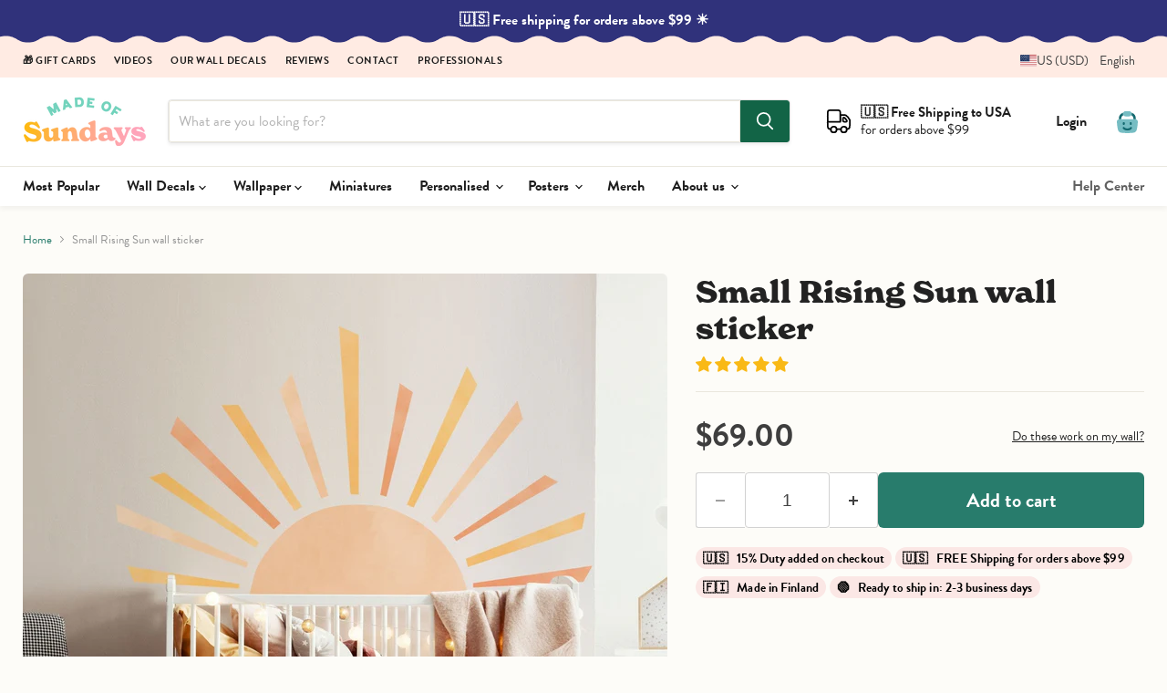

--- FILE ---
content_type: text/javascript;charset=utf-8
request_url: https://assets.cloudlift.app/api/assets/options.js?shop=made-of-sundays-2.myshopify.com
body_size: 40649
content:
window.Cloudlift = window.Cloudlift || {};window.Cloudlift.options = { config: {"app":"options","shop":"made-of-sundays-2.myshopify.com","url":"https://www.madeofsundays.com","api":"https://api.cloudlift.app","assets":"https://cdn.jsdelivr.net/gh/cloudlift-app/cdn@0.15.21","mode":"prod","currencyFormats":{"moneyFormat":"&lt;span class=money&gt;{{amount}} €&lt;/span&gt;","moneyWithCurrencyFormat":"&lt;span class=money&gt;{{amount}} €&lt;/span&gt;"},"resources":["https://cdn.jsdelivr.net/gh/cloudlift-app/cdn@0.15.21/static/app-options.css","https://cdn.jsdelivr.net/gh/cloudlift-app/cdn@0.15.21/static/app-options.js"],"locale":"en","i18n":{"product.options.ai.generated.label":"Generated Images","product.options.text.align.right":"Text align right","product.options.discount.button":"Apply","product.options.discount.invalid":"Enter a valid discount code","product.options.library.button":"Select image","product.options.validity.dateMax":"Please enter a date before {max}","product.options.tabs.next":"Next","product.options.free":"FREE","product.options.ai.loading.generating":"Generating your image...","product.options.ai.removebg.button":"Remove Background","product.options.validity.upload.required":"Please upload a file","product.options.item.modal.title":"Update cart item?","product.options.item.modal.update":"Update","product.options.library.categories.button":"Show categories","product.options.tabs.previous":"Previous","product.options.validity.rangeOverflow":"Max allowed value {max}","product.options.file.link":"\uD83D\uDD17","product.options.ai.edit.placeholder":"Describe how to edit the image...","product.options.ai.update.button":"Update Image","product.options.bundle.hide":"Hide","product.options.text.style.bold":"Text bold","product.options.ai.edit.button":"Edit Image","product.options.validity.patternMismatch":"Please enter text to match: {pattern}","product.options.text.fontSize":"Text size","product.options.library.categories.label":"Categories","product.options.bundle.items":"items","product.options.ai.removebg.removed":"Background Removed","product.options.ai.button.generate":"Generate","product.options.validity.upload.max":"Maximum allowed file size is {max} MB","product.options.validity.rangeUnderflow":"Min allowed value {min}","product.options.text.style.italic":"Text italic","product.options.ai.prompt.placeholder":"Describe the image...","product.options.library.search.empty":"No results found","product.options.text.align.center":"Text center","product.options.ai.loading.editing":"Editing image...","product.options.discount.placeholder":"Discount code","product.options.ai.load_more":"Load More","product.options.validity.valueMissing":"Please enter a value","product.options.validity.tooLong":"Please enter less than {max} characters","product.options.ai.button.edit":"Edit Image","product.options.ai.edit.indicator":"Editing image","product.options.bundle.show":"Show","product.options.library.search.placeholder":"Search images","product.options.validity.selectMax":"Please select at most {max}","product.options.discount.valid":"Discount is applied at checkout","product.options.item.edit":"Edit product","product.options.item.modal.add":"Add new","product.options.validity.dateMin":"Please enter a date after {min}","product.options.library.images.button":"More images","product.options.validity.tooShort":"Please enter at least {min} characters","product.options.validity.selectMin":"Please select at least {min}","product.options.text.align.left":"Text align left"},"level":4,"version":"0.12.124","setup":true,"themeId":"184871387477","autoGallerySelector":".product-gallery","locationMode":1,"selector":".product-form--atc","position":"beforebegin","previewLocationMode":0,"previewSelector":"","previewImgParent":1,"previewImgParentSelector":"","previewImgMainSelector":".product-gallery .product-gallery--media img","previewImgThumbnailSelector":".product-gallery .product-gallery--media-thumbnail img","itemImgParentSelector":".atc--product, .cart-item","previewSticky":true,"previewStickyMobile":"overlay","previewStickyMobileSize":40,"priceDraft":true,"priceDraftTitle":"","priceDraftShipping":false,"priceDraftTaxFree":false,"priceDraftRetention":3,"priceProductId":"10100244382037","priceProductHandle":"product-options","priceVariantId":"51316035486037","priceVariantValue":0.01,"checkout":true,"checkoutConfig":{"debug":false,"update":false,"key":"1735059446","variantId":"51316035486037","title":"{{ product }}"},"currencyConvert":true,"autoFulfil":false,"priceWeight":false,"extensions":"","theme":{"productPriceObserver":true,"productItemModal":true,"productSKU":true,"productVariantHistory":true,"previewHiddenExclude":true,"cartItemEdit":true,"themeGallery":true,"productLinkAvailable":true},"css":".cl-po--swatch-color {\n    width: 24px!important;\n    height: 24px!important;\n}\n.cl-po--swatch-item {\n    margin-bottom: 6px;\n    margin-right: 6px;\n}\n.cl-po--collapse {\n    letter-spacing: 1.2px;\n    font-weight: 700;\n    text-transform: uppercase;\n    background: #E3EFEC;\n    border-radius: 8px;\n    padding: 14px 20px;\n    margin-bottom: 0px;\n}\n.cl-po--open {\n    background: #CCDDD8;\n    margin-bottom: -18px;\n}\n/*.cl-po--collapse.cl-po--open:before {\n  background-image: url(\"data:image/svg+xml,%3csvg xmlns='http://www.w3.org/2000/svg' width='24' height='24'%3e%3cpath fill='%23fff' d='M6.781 9.395a1.07 1.07 0 0 0-1.508.082 1.07 1.07 0 0 0 .082 1.508l5.864 5.381a1.07 1.07 0 0 0 1.426 0l6-5.503a1.07 1.07 0 0 0 .082-1.508 1.07 1.07 0 0 0-1.508-.082l-5.287 4.864-5.151-4.742z'/%3e%3c/svg%3e\");\n}*/\n.cl-po--panel .cl-po--group {\n    padding: 10px 0 10px;\n    margin-top: 30px;\n}\n.cl-po--panel {\n    border: 0;\n    box-shadow: none!important;\n}\n.cl-po--input:checked+.cl-po--swatch-button, .cl-po--label {\n    font-weight: 700;\n}\n.cl-po--label {\n    margin-bottom: 10px!important;\n    font-size: 12px!important;\n    letter-spacing: 1.2px;\n    margin-bottom: 5px;\n    text-transform: uppercase;\n}\n.cl-po--option {\n  margin-bottom:14px!important;\n}\n.cl-po--option:last-child {\n  margin-bottom:0px!important;\n}\n.cl-po--options {\n   margin-top: 10px;\n   margin-bottom: 20px;\n}\n.cl-po--value {\n   font-weight: 400;\n   font-size: 80%;\n   opacity: .8;\n}\n.cl-po--preview-sticky.mobile.overlay {\n   background: #000;\n   box-shadow: 0px 4px 20px 0px rgba(0, 0, 0, 0.20);\n}\ninput[type=color].cl-po--input {\n   width: 100%;\n   height: 60px;\n   background: transparent!important;\n   box-shadow: none!important;\n   border: none!important;\n}\n.cl-po--preview-sticky{\n    padding-top: 74px;\n}\n.cl-po--preview-sticky.mobile.overlay {\n    padding-top: 0;\n}\n/* Mobile: make the 'left' layout stack like 'bottom' */\n@media (max-width: 768px) {\n   .cl-po--gallery.left .cl-po--gallery-main, .cl-po--gallery.right .cl-po--gallery-main {\n     max-width: 100%!important;\n     width: 100%;\n     flex-basis: 100%;\n  }\n  .cl-po--gallery.left {\n    display: flex;\n    flex-direction: column;\n  }\n  .cl-po--gallery.left .cl-po--gallery-main {\n    order: 1;\n    width: 100% !important;\n  }\n  .cl-po--gallery.left .cl-po--gallery-thumbnails {\n    order: 2;\n    width: 100% !important;\n    max-height: none !important;\n  }\n\n  /* If the app sets vertical/thumb rail styles for 'left', neutralize them */\n  .cl-po--gallery.left .cl-po--gallery-thumbnails .splide {\n    height: auto !important;\n  }\n  .cl-po--gallery.left .cl-po--gallery-thumbnails .splide__track {\n    height: auto !important;\n  }\n  .cl-po--gallery.left .cl-po--gallery-thumbnails .splide__list {\n    display: flex !important;\n    flex-direction: row !important;  /* horizontal thumbs */\n    gap: .5rem;\n  }\n  .cl-po--gallery.left .cl-po--gallery-thumbnails .splide__slide {\n    width: auto !important;\n  }\n}\n","js":"","fonts":[],"configs":[{"uuid":"clbaaqt5ffaz","styles":{"label-color":"#555","input-color-selected":"#374151","option-font-size":"16px","input-background-color-selected":"#fff","input-background-color":"#fff","label-font-size":"18px","input-text-color":"#374151","input-border-color":"#d1d5db","font-family":"-apple-system, BlinkMacSystemFont, 'Segoe UI', Roboto,\nHelvetica, Arial, sans-serif, 'Apple Color Emoji', 'Segoe UI Emoji',\n'Segoe UI Symbol'","input-color":"#374151","info-icon-color":"#333","option-border-radius":"6px","input-border-color-focus":"#374151"},"theme":"default","css":"#clbaaqt5ffaz .cl-po--wrapper{font-family:-apple-system,BlinkMacSystemFont,'Segoe UI',Roboto,Helvetica,Arial,sans-serif,'Apple Color Emoji','Segoe UI Emoji','Segoe UI Symbol'}#clbaaqt5ffaz .cl-po--label{color:#555;font-size:18px;margin-bottom:5px}#clbaaqt5ffaz .cl-po--info{width:18px;height:18px;background-color:#333}#clbaaqt5ffaz .cl-po--help{color:#637381;font-size:14px}#clbaaqt5ffaz .cl-po--option{color:#374151;margin-bottom:20px;font-size:16px}#clbaaqt5ffaz .cl-po--input{color:#374151;background-color:#fff;font-size:16px;border-width:1px;border-color:#d1d5db;border-radius:6px;box-shadow:rgba(0,0,0,0) 0 0 0 0,rgba(0,0,0,0) 0 0 0 0,rgba(0,0,0,0.05) 0 1px 2px 0}#clbaaqt5ffaz .cl-po--input:focus{outline:2px solid transparent;outline-offset:2px;box-shadow:#fff 0 0 0 0,#374151 0 0 0 1px,rgba(0,0,0,0.05) 0 1px 2px 0;border-color:#374151}#clbaaqt5ffaz .cl-po--input.cl-po--invalid:focus{box-shadow:#fff 0 0 0 0,#c44e47 0 0 0 1px,rgba(0,0,0,0.05) 0 1px 2px 0;border-color:#c44e47}#clbaaqt5ffaz .cl-po--swatch{background-color:#fff;border-width:1px;border-color:#d1d5db;border-radius:6px;box-shadow:rgba(0,0,0,0) 0 0 0 0,rgba(0,0,0,0) 0 0 0 0,rgba(0,0,0,0.05) 0 1px 2px 0}#clbaaqt5ffaz .cl-po--input:checked+.cl-po--swatch-button{background-color:#fff;color:#374151}#clbaaqt5ffaz input[type=radio]:checked+.cl-po--swatch,#clbaaqt5ffaz input[type=checkbox]:checked+.cl-po--swatch{outline:2px solid transparent;outline-offset:2px;box-shadow:#fff 0 0 0 0,#374151 0 0 0 1px,rgba(0,0,0,0.05) 0 1px 2px 0;border-color:#374151}#clbaaqt5ffaz input[type=checkbox]:checked.cl-po--input,#clbaaqt5ffaz input[type=radio]:checked.cl-po--input{border-color:transparent;background-color:#374151}#clbaaqt5ffaz .cl-po--option .choices__inner{color:#374151;background-color:#fff;border-width:1px;border-color:#d1d5db;border-radius:6px;box-shadow:rgba(0,0,0,0) 0 0 0 0,rgba(0,0,0,0) 0 0 0 0,rgba(0,0,0,0.05) 0 1px 2px 0}#clbaaqt5ffaz .cl-po--option .choices.is-focused:not(.is-open) .choices__inner{outline:2px solid transparent;outline-offset:2px;box-shadow:#fff 0 0 0 0,#374151 0 0 0 1px,rgba(0,0,0,0.05) 0 1px 2px 0;border-color:#374151}#clbaaqt5ffaz .cl-po--option .choices__list--multiple .choices__item{color:#374151;background-color:#fff;border-radius:6px;border:1px solid #d1d5db}#clbaaqt5ffaz .cl-po--option .choices__list--multiple .choices__item.is-highlighted{color:#374151;background-color:#fff;border:1px solid #374151}#clbaaqt5ffaz .cl-po--option .choices[data-type*=select-multiple] .choices__button{color:#374151;border-left:1px solid #d1d5db}#clbaaqt5ffaz .cl-po--text-editor,#clbaaqt5ffaz .cl-po--collapse.cl-po--edit{--text-editor-color:#374151}#clbaaqt5ffaz .cl-po--text-editor .cl-po--swatch-button.selected{outline:2px solid transparent;outline-offset:2px;box-shadow:#fff 0 0 0 0,#374151 0 0 0 1px,rgba(0,0,0,0.05) 0 1px 2px 0;border-color:#374151;background-color:#fff;--text-editor-color:#374151}#clbaaqt5ffaz .cl-po--collapse.cl-po--edit{border-left:1px solid #d1d5db;border-right:1px solid #d1d5db;border-bottom-color:#d1d5db}#clbaaqt5ffaz .cl-po--collapse.cl-po--edit .cl-po--edit-label{color:#637381}#clbaaqt5ffaz .cl-po--collapse.cl-po--edit:not(.cl-po--open){border-bottom:1px solid #d1d5db;border-bottom-left-radius:6px;border-bottom-right-radius:6px}#clbaaqt5ffaz .cl-po--invalid{border-color:#c44e47}#clbaaqt5ffaz .cl-po--errors{margin-top:10px}#clbaaqt5ffaz .cl-po--error{font-size:16px;font-family:-apple-system,BlinkMacSystemFont,'Segoe UI',Roboto,Helvetica,Arial,sans-serif,'Apple Color Emoji','Segoe UI Emoji','Segoe UI Symbol';color:#fff;background-color:#c44e47;border-color:#b7423b;border-radius:6px}#clbaaqt5ffaz .cl-po--collapse{color:#555;font-size:18px}#clbaaqt5ffaz .cl-po--collapse:before{width:22px;height:22px}#clbaaqt5ffaz .cl-po--panel{border-width:1px;border-color:#d1d5db;border-bottom-left-radius:6px;border-bottom-right-radius:6px;box-shadow:rgba(0,0,0,0) 0 0 0 0,rgba(0,0,0,0) 0 0 0 0,rgba(0,0,0,0.05) 0 1px 2px 0}","variantOption":false,"variantOptions":[],"options":[{"name":"Your situation","type":"radio","label":"1️⃣ Your situation (pick one):","value":"","required":false,"conditions":[],"params":{"validationMsg":"","textClean":"","autocomplete":"","priceTextClean":"","pattern":"","labelPriceText":false,"valuePriceText":true,"help":"","priceTemplate":"","labelValueText":false,"exclude":false,"placeholder":"","info":""},"values":[{"value":"No idea","text":"I have no idea what I’m doing."},{"value":"I know colors","text":"I kinda know what colors I like, but I need help with all the rest."},{"value":"I have a clear vision","text":"I have a clear vision — I just need your help to make it real."}]},{"name":"Color-bravery","type":"radio","label":"2️⃣ How color-brave are you?","value":"","required":false,"conditions":[],"params":{"validationMsg":"","textClean":"","autocomplete":"","priceTextClean":"","pattern":"","labelPriceText":false,"valuePriceText":true,"help":"","priceTemplate":"","labelValueText":false,"exclude":false,"placeholder":"","info":""},"values":[{"value":"Baby steps","text":"Baby steps, keep it calm"},{"value":"Medium","text":"Medium, I want some color but not the circus"},{"value":"All in","text":"All in, the more the better"}]},{"name":"Your project","type":"textarea","label":"3️⃣ Describe your room or project","value":"What are we working with? A wall, hallway, furniture, or the world’s most boring living room?","required":false,"conditions":[],"params":{"validationMsg":"","textClean":"","autocomplete":"","textHelp":"<b>{used}/{max}</b> only {left} left","priceTextClean":"","pattern":"","labelPriceText":false,"rows":7,"textUsage":false,"help":"","priceTemplate":"","placeholder":"","info":""}},{"name":"Uploads","type":"upload-lift","label":"4️⃣ Upload a photo of your room (optional but recommended)","value":"","required":false,"conditions":[],"params":{"aiLivePreviewView":"","aiEditor":{"edit":false,"style":false,"generate":true,"removeBg":false},"textClean":"","pattern":"","uuid":"clnijgcawyx6","cropLabel":"","aiPrompt":"","priceTemplate":"","aiColor":"#303030","aiStyles":[],"aiRatio":"","dimensionUpdate":false,"aiUpscale":false,"placeholder":"","aiLivePreview":false,"info":"","validationMsg":"","aiRemoveBgAuto":false,"autocomplete":"","dimensionRatio":false,"priceTextClean":"","labelPriceText":false,"dimensionCrop":false,"help":"Add 1–3 pictures of your space or project. Daylight photos work best!","cropEdit":false,"uploadSync":false}}],"targetMode":1,"conditionMode":1,"product":{"id":"10294851567957","title":"OnlyPlans Quick Mockup","handle":"onlyplans-quick-mockup","type":"product","quantity":1},"conditions":[{"data":"product","field":"product","operator":"=","products":[{"id":"10388020658517","title":"OnlyPlans Design Call + Mockup","handle":"onlyplans-design-call-mockup","type":"product","quantity":1},{"id":"10294851567957","title":"OnlyPlans Quick Mockup","handle":"onlyplans-quick-mockup","type":"product","quantity":1}]}],"preview":false,"previewConfig":{"name":"Main","position":1,"export":false,"exportConfig":{"original":false,"originalProperty":"_original","thumbnail":true,"thumbnailProperty":"_preview","thumbnailWidth":500,"thumbnailHeight":500,"crop":false,"cropConfig":{"valid":false}},"width":1024,"height":1024,"layers":[{"name":"product","type":"product","conditions":[],"params":{"excludeThumbnail":false,"rotatable":false,"resizable":false,"interactive":false,"autoScaleRatio":true,"interactiveBox":false,"excludeOriginal":false,"autoCenterV":true,"autoScaleOverlay":false,"autoScale":true,"scaleX":1.0,"interactiveColor":"","scaleY":1.0,"refRect":false,"autoScaleMax":true,"x":0,"variant":false,"autoCenterH":true,"y":0,"autoPos":true,"autoRotate":false}}],"gallery":false,"galleryConfig":{"exclude":[],"excludeVariants":false,"hideThumbnails":false,"hideThumbnailsMobile":false,"pagination":false,"paginationMobile":false,"arrows":false,"previewActive":false,"loader":false,"layout":"bottom"},"views":[]}},{"uuid":"cl21ujrhxvwn","styles":{"label-color":"#555","input-color-selected":"#374151","option-font-size":"16px","input-background-color-selected":"#fff","input-background-color":"#fff","label-font-size":"18px","input-text-color":"#374151","input-border-color":"#d1d5db","font-family":"-apple-system, BlinkMacSystemFont, 'Segoe UI', Roboto,\nHelvetica, Arial, sans-serif, 'Apple Color Emoji', 'Segoe UI Emoji',\n'Segoe UI Symbol'","input-color":"#374151","info-icon-color":"#333","option-border-radius":"6px","input-border-color-focus":"#374151"},"theme":"default","css":"#cl21ujrhxvwn .cl-po--wrapper{font-family:-apple-system,BlinkMacSystemFont,'Segoe UI',Roboto,Helvetica,Arial,sans-serif,'Apple Color Emoji','Segoe UI Emoji','Segoe UI Symbol'}#cl21ujrhxvwn .cl-po--label{color:#555;font-size:18px;margin-bottom:5px}#cl21ujrhxvwn .cl-po--info{width:18px;height:18px;background-color:#333}#cl21ujrhxvwn .cl-po--help{color:#637381;font-size:14px}#cl21ujrhxvwn .cl-po--option{color:#374151;margin-bottom:20px;font-size:16px}#cl21ujrhxvwn .cl-po--input{color:#374151;background-color:#fff;font-size:16px;border-width:1px;border-color:#d1d5db;border-radius:6px;box-shadow:rgba(0,0,0,0) 0 0 0 0,rgba(0,0,0,0) 0 0 0 0,rgba(0,0,0,0.05) 0 1px 2px 0}#cl21ujrhxvwn .cl-po--input:focus{outline:2px solid transparent;outline-offset:2px;box-shadow:#fff 0 0 0 0,#374151 0 0 0 1px,rgba(0,0,0,0.05) 0 1px 2px 0;border-color:#374151}#cl21ujrhxvwn .cl-po--input.cl-po--invalid:focus{box-shadow:#fff 0 0 0 0,#c44e47 0 0 0 1px,rgba(0,0,0,0.05) 0 1px 2px 0;border-color:#c44e47}#cl21ujrhxvwn .cl-po--swatch{background-color:#fff;border-width:1px;border-color:#d1d5db;border-radius:6px;box-shadow:rgba(0,0,0,0) 0 0 0 0,rgba(0,0,0,0) 0 0 0 0,rgba(0,0,0,0.05) 0 1px 2px 0}#cl21ujrhxvwn .cl-po--input:checked+.cl-po--swatch-button{background-color:#fff;color:#374151}#cl21ujrhxvwn input[type=radio]:checked+.cl-po--swatch,#cl21ujrhxvwn input[type=checkbox]:checked+.cl-po--swatch{outline:2px solid transparent;outline-offset:2px;box-shadow:#fff 0 0 0 0,#374151 0 0 0 1px,rgba(0,0,0,0.05) 0 1px 2px 0;border-color:#374151}#cl21ujrhxvwn input[type=checkbox]:checked.cl-po--input,#cl21ujrhxvwn input[type=radio]:checked.cl-po--input{border-color:transparent;background-color:#374151}#cl21ujrhxvwn .cl-po--option .choices__inner{color:#374151;background-color:#fff;border-width:1px;border-color:#d1d5db;border-radius:6px;box-shadow:rgba(0,0,0,0) 0 0 0 0,rgba(0,0,0,0) 0 0 0 0,rgba(0,0,0,0.05) 0 1px 2px 0}#cl21ujrhxvwn .cl-po--option .choices.is-focused:not(.is-open) .choices__inner{outline:2px solid transparent;outline-offset:2px;box-shadow:#fff 0 0 0 0,#374151 0 0 0 1px,rgba(0,0,0,0.05) 0 1px 2px 0;border-color:#374151}#cl21ujrhxvwn .cl-po--option .choices__list--multiple .choices__item{color:#374151;background-color:#fff;border-radius:6px;border:1px solid #d1d5db}#cl21ujrhxvwn .cl-po--option .choices__list--multiple .choices__item.is-highlighted{color:#374151;background-color:#fff;border:1px solid #374151}#cl21ujrhxvwn .cl-po--option .choices[data-type*=select-multiple] .choices__button{color:#374151;border-left:1px solid #d1d5db}#cl21ujrhxvwn .cl-po--text-editor,#cl21ujrhxvwn .cl-po--collapse.cl-po--edit{--text-editor-color:#374151}#cl21ujrhxvwn .cl-po--text-editor .cl-po--swatch-button.selected{outline:2px solid transparent;outline-offset:2px;box-shadow:#fff 0 0 0 0,#374151 0 0 0 1px,rgba(0,0,0,0.05) 0 1px 2px 0;border-color:#374151;background-color:#fff;--text-editor-color:#374151}#cl21ujrhxvwn .cl-po--collapse.cl-po--edit{border-left:1px solid #d1d5db;border-right:1px solid #d1d5db;border-bottom-color:#d1d5db}#cl21ujrhxvwn .cl-po--collapse.cl-po--edit .cl-po--edit-label{color:#637381}#cl21ujrhxvwn .cl-po--collapse.cl-po--edit:not(.cl-po--open){border-bottom:1px solid #d1d5db;border-bottom-left-radius:6px;border-bottom-right-radius:6px}#cl21ujrhxvwn .cl-po--invalid{border-color:#c44e47}#cl21ujrhxvwn .cl-po--errors{margin-top:10px}#cl21ujrhxvwn .cl-po--error{font-size:16px;font-family:-apple-system,BlinkMacSystemFont,'Segoe UI',Roboto,Helvetica,Arial,sans-serif,'Apple Color Emoji','Segoe UI Emoji','Segoe UI Symbol';color:#fff;background-color:#c44e47;border-color:#b7423b;border-radius:6px}#cl21ujrhxvwn .cl-po--collapse{color:#555;font-size:18px}#cl21ujrhxvwn .cl-po--collapse:before{width:22px;height:22px}#cl21ujrhxvwn .cl-po--panel{border-width:1px;border-color:#d1d5db;border-bottom-left-radius:6px;border-bottom-right-radius:6px;box-shadow:rgba(0,0,0,0) 0 0 0 0,rgba(0,0,0,0) 0 0 0 0,rgba(0,0,0,0.05) 0 1px 2px 0}","variantOption":false,"variantOptions":[],"options":[{"name":"Color 1","type":"color-swatch","label":"Color 1","value":"FLAMINGOFLING 503","required":true,"conditions":[],"params":{"grow":false,"validationMsg":"","textClean":"","autocomplete":"","priceTextClean":"","pattern":"","labelPriceText":false,"toggle":false,"valuePriceText":true,"help":"","priceTemplate":"","labelValueText":true,"exclude":false,"placeholder":"","info":"","multiSelect":false},"list":"ol00015952"},{"name":"Color 2","type":"color-swatch","label":"Color 2","value":"TURMERICTANGO 143","required":true,"conditions":[],"params":{"grow":false,"validationMsg":"","textClean":"","autocomplete":"","priceTextClean":"","pattern":"","labelPriceText":false,"toggle":false,"valuePriceText":true,"help":"","priceTemplate":"","labelValueText":true,"exclude":false,"placeholder":"","info":"","multiSelect":false},"list":"ol00015952"},{"name":"Color 3","type":"color-swatch","label":"Color 3","value":"FADEDBUTTERSCOTCH 2309","required":true,"conditions":[],"params":{"grow":false,"validationMsg":"","textClean":"","autocomplete":"","priceTextClean":"","pattern":"","labelPriceText":false,"toggle":false,"valuePriceText":true,"help":"","priceTemplate":"","labelValueText":true,"exclude":false,"placeholder":"","info":"","multiSelect":false},"list":"ol00015952"},{"name":"Preview","type":"group","value":"","required":false,"conditions":[],"params":{"collapseOpen":false,"collapseLabel":"Preview","collapse":true,"groupLayout":"row"},"options":[{"name":"Wall Color","type":"color","label":"Wall Color","value":"#ffffff","required":true,"conditions":[],"params":{"grow":false,"validationMsg":"","textClean":"","autocomplete":"","priceTextClean":"","pattern":"","labelPriceText":false,"toggle":false,"valuePriceText":true,"help":"","priceTemplate":"","labelValueText":true,"exclude":false,"placeholder":"","info":"","multiSelect":false},"list":"ol00015952"}]}],"lists":["ol00015952"],"targetMode":0,"conditionMode":1,"product":{"id":"9655745118549","title":"Bespoke Mix Polka Dot Wall Stickers","handle":"bespoke-mix-polka-dot-wall-stickers","type":"product","quantity":1},"conditions":[],"preview":true,"previewConfig":{"name":"Main","position":1,"export":false,"exportConfig":{"original":false,"originalProperty":"_original","thumbnail":true,"thumbnailProperty":"_preview","thumbnailWidth":500,"thumbnailHeight":500,"crop":false,"cropConfig":{"valid":false}},"width":1600,"height":1600,"layers":[{"name":"Wall Color","type":"overlay","conditions":[],"params":{"excludeThumbnail":false,"rotatable":false,"color":"","resizable":false,"interactive":false,"autoScaleRatio":true,"interactiveBox":false,"excludeOriginal":false,"url":"https://cdn.shopify.com/s/files/1/1002/7190/files/a_E2WZ_BG_Full-Wall_Preview.png","autoCenterV":true,"autoScaleOverlay":false,"autoScale":true,"scaleX":1.0,"interactiveColor":"","scaleY":1.0,"refRect":false,"autoScaleMax":true,"x":0,"autoCenterH":true,"y":0,"optionColor":"Wall Color","autoPos":true,"autoRotate":false}},{"name":"Color 1","type":"overlay","conditions":[],"params":{"excludeThumbnail":false,"rotatable":false,"color":"","resizable":false,"interactive":false,"autoScaleRatio":true,"interactiveBox":false,"excludeOriginal":false,"url":"https://cdn.shopify.com/s/files/1/1002/7190/files/a_CnoS_PolkaDots_Color1_PREVIEW.png","autoCenterV":true,"autoScaleOverlay":false,"autoScale":true,"scaleX":1.0,"interactiveColor":"","scaleY":1.0,"refRect":false,"autoScaleMax":true,"x":0,"autoCenterH":true,"y":0,"optionColor":"Color 1","autoPos":true,"autoRotate":false}},{"name":"Color 2","type":"overlay","conditions":[],"params":{"excludeThumbnail":false,"rotatable":false,"color":"","resizable":false,"interactive":false,"autoScaleRatio":true,"interactiveBox":false,"excludeOriginal":false,"url":"https://cdn.shopify.com/s/files/1/1002/7190/files/a_qbGW_PolkaDots_Color2_PREVIEW.png","autoCenterV":true,"autoScaleOverlay":false,"autoScale":true,"scaleX":1.0,"interactiveColor":"","scaleY":1.0,"refRect":false,"autoScaleMax":true,"x":0,"autoCenterH":true,"y":0,"optionColor":"Color 2","autoPos":true,"autoRotate":false}},{"name":"Color 3","type":"overlay","conditions":[],"params":{"excludeThumbnail":false,"rotatable":false,"color":"","resizable":false,"interactive":false,"autoScaleRatio":true,"interactiveBox":false,"excludeOriginal":false,"url":"https://cdn.shopify.com/s/files/1/1002/7190/files/a_xbOx_PolkaDots_Color3_PREVIEW.png","autoCenterV":true,"autoScaleOverlay":false,"autoScale":true,"scaleX":1.0,"interactiveColor":"","scaleY":1.0,"refRect":false,"autoScaleMax":true,"x":0,"autoCenterH":true,"y":0,"optionColor":"Color 3","autoPos":true,"autoRotate":false}},{"name":"Room","type":"overlay","conditions":[],"params":{"excludeThumbnail":false,"rotatable":false,"color":"","resizable":false,"interactive":false,"autoScaleRatio":true,"interactiveBox":false,"excludeOriginal":false,"url":"https://cdn.shopify.com/s/files/1/1002/7190/files/a_T1JX_Preview-Nursery.png","autoCenterV":true,"autoScaleOverlay":false,"autoScale":true,"scaleX":1.0,"interactiveColor":"","scaleY":1.0,"refRect":false,"autoScaleMax":true,"x":0,"autoCenterH":true,"y":0,"autoPos":true,"autoRotate":false}}],"gallery":true,"galleryConfig":{"exclude":[],"excludeVariants":false,"hideThumbnails":false,"hideThumbnailsMobile":false,"pagination":false,"paginationMobile":false,"arrows":false,"previewActive":false,"loader":false,"layout":"bottom"},"views":[{"name":"View 2","position":2,"export":false,"exportConfig":{"original":false,"originalProperty":"_original_view_2","thumbnail":true,"thumbnailProperty":"_preview_view_2","thumbnailWidth":500,"thumbnailHeight":500,"crop":false,"cropConfig":{"valid":false}},"width":1600,"height":1600,"layers":[{"name":"BG","type":"overlay","conditions":[],"params":{"excludeThumbnail":false,"rotatable":false,"color":"","resizable":false,"interactive":false,"autoScaleRatio":true,"interactiveBox":false,"excludeOriginal":false,"url":"https://cdn.shopify.com/s/files/1/1002/7190/files/a_E2WZ_BG_Full-Wall_Preview.png","autoCenterV":true,"autoScaleOverlay":true,"autoScale":true,"scaleX":1.0,"interactiveColor":"","scaleY":1.0,"refRect":false,"autoScaleMax":true,"x":0,"autoCenterH":true,"y":0,"optionColor":"Wall Color","autoPos":true,"autoRotate":false}},{"name":"Color 1","type":"overlay","conditions":[],"params":{"excludeThumbnail":false,"rotatable":false,"color":"","resizable":false,"interactive":false,"autoScaleRatio":true,"interactiveBox":false,"excludeOriginal":false,"url":"https://cdn.shopify.com/s/files/1/1002/7190/files/a_9rpU_PolkaDots_Color1_DETAIL.png","autoCenterV":true,"autoScaleOverlay":false,"autoScale":true,"scaleX":1.0,"interactiveColor":"","scaleY":1.0,"refRect":false,"autoScaleMax":true,"x":0,"autoCenterH":true,"y":0,"optionColor":"Color 1","autoPos":true,"autoRotate":false}},{"name":"Color 2","type":"overlay","conditions":[],"params":{"excludeThumbnail":false,"rotatable":false,"color":"","resizable":false,"interactive":false,"autoScaleRatio":true,"interactiveBox":false,"excludeOriginal":false,"url":"https://cdn.shopify.com/s/files/1/1002/7190/files/a_yZFm_PolkaDots_Color2_DETAIL.png","autoCenterV":true,"autoScaleOverlay":false,"autoScale":true,"scaleX":1.0,"interactiveColor":"","scaleY":1.0,"refRect":false,"autoScaleMax":true,"x":0,"autoCenterH":true,"y":0,"optionColor":"Color 2","autoPos":true,"autoRotate":false}},{"name":"Color 3","type":"overlay","conditions":[],"params":{"excludeThumbnail":false,"rotatable":false,"color":"","resizable":false,"interactive":false,"autoScaleRatio":true,"interactiveBox":false,"excludeOriginal":false,"url":"https://cdn.shopify.com/s/files/1/1002/7190/files/a_uMuk_PolkaDots_Color3_DETAIL.png","autoCenterV":true,"autoScaleOverlay":false,"autoScale":true,"scaleX":1.0,"interactiveColor":"","scaleY":1.0,"refRect":false,"autoScaleMax":true,"x":0,"autoCenterH":true,"y":0,"optionColor":"Color 3","autoPos":true,"autoRotate":false}}]}]}},{"uuid":"cl5vphp7bmxj","styles":{"label-color":"#555","input-color-selected":"#374151","option-font-size":"16px","input-background-color-selected":"#fff","input-background-color":"#fff","label-font-size":"18px","input-text-color":"#374151","input-border-color":"#d1d5db","font-family":"-apple-system, BlinkMacSystemFont, 'Segoe UI', Roboto,\nHelvetica, Arial, sans-serif, 'Apple Color Emoji', 'Segoe UI Emoji',\n'Segoe UI Symbol'","input-color":"#374151","info-icon-color":"#333","option-border-radius":"6px","input-border-color-focus":"#374151"},"theme":"default","css":"#cl5vphp7bmxj .cl-po--wrapper{font-family:-apple-system,BlinkMacSystemFont,'Segoe UI',Roboto,Helvetica,Arial,sans-serif,'Apple Color Emoji','Segoe UI Emoji','Segoe UI Symbol'}#cl5vphp7bmxj .cl-po--label{color:#555;font-size:18px;margin-bottom:5px}#cl5vphp7bmxj .cl-po--info{width:18px;height:18px;background-color:#333}#cl5vphp7bmxj .cl-po--help{color:#637381;font-size:14px}#cl5vphp7bmxj .cl-po--option{color:#374151;margin-bottom:20px;font-size:16px}#cl5vphp7bmxj .cl-po--input{color:#374151;background-color:#fff;font-size:16px;border-width:1px;border-color:#d1d5db;border-radius:6px;box-shadow:rgba(0,0,0,0) 0 0 0 0,rgba(0,0,0,0) 0 0 0 0,rgba(0,0,0,0.05) 0 1px 2px 0}#cl5vphp7bmxj .cl-po--input:focus{outline:2px solid transparent;outline-offset:2px;box-shadow:#fff 0 0 0 0,#374151 0 0 0 1px,rgba(0,0,0,0.05) 0 1px 2px 0;border-color:#374151}#cl5vphp7bmxj .cl-po--input.cl-po--invalid:focus{box-shadow:#fff 0 0 0 0,#c44e47 0 0 0 1px,rgba(0,0,0,0.05) 0 1px 2px 0;border-color:#c44e47}#cl5vphp7bmxj .cl-po--swatch{background-color:#fff;border-width:1px;border-color:#d1d5db;border-radius:6px;box-shadow:rgba(0,0,0,0) 0 0 0 0,rgba(0,0,0,0) 0 0 0 0,rgba(0,0,0,0.05) 0 1px 2px 0}#cl5vphp7bmxj .cl-po--input:checked+.cl-po--swatch-button{background-color:#fff;color:#374151}#cl5vphp7bmxj input[type=radio]:checked+.cl-po--swatch,#cl5vphp7bmxj input[type=checkbox]:checked+.cl-po--swatch{outline:2px solid transparent;outline-offset:2px;box-shadow:#fff 0 0 0 0,#374151 0 0 0 1px,rgba(0,0,0,0.05) 0 1px 2px 0;border-color:#374151}#cl5vphp7bmxj input[type=checkbox]:checked.cl-po--input,#cl5vphp7bmxj input[type=radio]:checked.cl-po--input{border-color:transparent;background-color:#374151}#cl5vphp7bmxj .cl-po--option .choices__inner{color:#374151;background-color:#fff;border-width:1px;border-color:#d1d5db;border-radius:6px;box-shadow:rgba(0,0,0,0) 0 0 0 0,rgba(0,0,0,0) 0 0 0 0,rgba(0,0,0,0.05) 0 1px 2px 0}#cl5vphp7bmxj .cl-po--option .choices.is-focused:not(.is-open) .choices__inner{outline:2px solid transparent;outline-offset:2px;box-shadow:#fff 0 0 0 0,#374151 0 0 0 1px,rgba(0,0,0,0.05) 0 1px 2px 0;border-color:#374151}#cl5vphp7bmxj .cl-po--option .choices__list--multiple .choices__item{color:#374151;background-color:#fff;border-radius:6px;border:1px solid #d1d5db}#cl5vphp7bmxj .cl-po--option .choices__list--multiple .choices__item.is-highlighted{color:#374151;background-color:#fff;border:1px solid #374151}#cl5vphp7bmxj .cl-po--option .choices[data-type*=select-multiple] .choices__button{color:#374151;border-left:1px solid #d1d5db}#cl5vphp7bmxj .cl-po--text-editor,#cl5vphp7bmxj .cl-po--collapse.cl-po--edit{--text-editor-color:#374151}#cl5vphp7bmxj .cl-po--text-editor .cl-po--swatch-button.selected{outline:2px solid transparent;outline-offset:2px;box-shadow:#fff 0 0 0 0,#374151 0 0 0 1px,rgba(0,0,0,0.05) 0 1px 2px 0;border-color:#374151;background-color:#fff;--text-editor-color:#374151}#cl5vphp7bmxj .cl-po--collapse.cl-po--edit{border-left:1px solid #d1d5db;border-right:1px solid #d1d5db;border-bottom-color:#d1d5db}#cl5vphp7bmxj .cl-po--collapse.cl-po--edit .cl-po--edit-label{color:#637381}#cl5vphp7bmxj .cl-po--collapse.cl-po--edit:not(.cl-po--open){border-bottom:1px solid #d1d5db;border-bottom-left-radius:6px;border-bottom-right-radius:6px}#cl5vphp7bmxj .cl-po--invalid{border-color:#c44e47}#cl5vphp7bmxj .cl-po--errors{margin-top:10px}#cl5vphp7bmxj .cl-po--error{font-size:16px;font-family:-apple-system,BlinkMacSystemFont,'Segoe UI',Roboto,Helvetica,Arial,sans-serif,'Apple Color Emoji','Segoe UI Emoji','Segoe UI Symbol';color:#fff;background-color:#c44e47;border-color:#b7423b;border-radius:6px}#cl5vphp7bmxj .cl-po--collapse{color:#555;font-size:18px}#cl5vphp7bmxj .cl-po--collapse:before{width:22px;height:22px}#cl5vphp7bmxj .cl-po--panel{border-width:1px;border-color:#d1d5db;border-bottom-left-radius:6px;border-bottom-right-radius:6px;box-shadow:rgba(0,0,0,0) 0 0 0 0,rgba(0,0,0,0) 0 0 0 0,rgba(0,0,0,0.05) 0 1px 2px 0}","variantOption":false,"variantOptions":[],"options":[{"name":"Main Title","type":"text","label":"Main Title","value":"","required":false,"conditions":[],"params":{"help":"","validationMsg":"","priceTemplate":"","textClean":"","autocomplete":"","priceTextClean":"","pattern":"","labelPriceText":false,"placeholder":"","info":""}},{"name":"Location title or coordinates","type":"text","label":"Location title or coordinates","value":"","required":false,"conditions":[],"params":{"help":"","validationMsg":"","priceTemplate":"","textClean":"","autocomplete":"","priceTextClean":"","pattern":"","labelPriceText":false,"placeholder":"","info":""}},{"name":"Date (and time if you wish)","type":"text","label":"Date (and time if you wish)","value":"","required":false,"conditions":[],"params":{"help":"","validationMsg":"","priceTemplate":"","textClean":"","autocomplete":"","priceTextClean":"","pattern":"","labelPriceText":false,"placeholder":"","info":""}},{"name":"Show constellation names","type":"dropdown","label":"Show constellation names","value":"Yes","required":false,"conditions":[],"params":{"textValueSelect":"","validationMsg":"","textClean":"","autocomplete":"","priceTextClean":"","pattern":"","labelPriceText":false,"valuePriceText":true,"groupDelimiter":"","help":"","textSearchValues":"","priceTemplate":"","searchValues":false,"labelValueText":false,"exclude":false,"placeholder":"","info":""},"values":[{"value":"Yes","text":""},{"value":"No","text":""}]},{"name":"Constellation language","type":"dropdown","label":"Constellation language","value":"","required":false,"conditions":[],"params":{"textValueSelect":"","validationMsg":"","textClean":"","autocomplete":"","priceTextClean":"","pattern":"","labelPriceText":false,"valuePriceText":true,"groupDelimiter":"","help":"","textSearchValues":"","priceTemplate":"","searchValues":false,"labelValueText":false,"exclude":false,"placeholder":"","info":""},"values":[{"value":"Latin","text":""},{"value":"Finnish","text":""},{"value":"Swedish","text":""}]}],"targetMode":1,"conditionMode":1,"product":{"id":"4252277506092","title":"Night Sky Star Map, Indigo","handle":"night-sky-star-map-indigo","type":"product","quantity":1},"conditions":[{"data":"product","field":"product","operator":"=","products":[{"id":"4293132124204","title":"Night Sky Star Map, Beach","handle":"night-sky-star-map-beach","type":"product","quantity":1},{"id":"4340425818156","title":"Night Sky Star Map, Desert Blue","handle":"night-sky-star-map-desert-blue","type":"product","quantity":1},{"id":"4340426080300","title":"Night Sky Star Map, Desert Petrol","handle":"night-sky-star-map-desert-petrol","type":"product","quantity":1},{"id":"4340411236396","title":"Night Sky Star Map, Desert Red","handle":"night-sky-star-map-red-desert","type":"product","quantity":1},{"id":"4252277506092","title":"Night Sky Star Map, Indigo","handle":"night-sky-star-map-indigo","type":"product","quantity":1},{"id":"5238763782188","title":"Night Sky Star Map, Night by the Sea","handle":"night-sky-star-map-sea","type":"product","quantity":1},{"id":"4340410777644","title":"Night Sky Star Map, Petrol Desert","handle":"night-sky-star-map-petrol-desert","type":"product","quantity":1},{"id":"4252276719660","title":"Night Sky Star Map, Shapes","handle":"night-sky-star-map-abstract","type":"product","quantity":1},{"id":"9764426318165","title":"Night Sky Star Map, Solid","handle":"night-sky-star-map-solid-2","type":"product","quantity":1},{"id":"1804791349292","title":"Night Sky Star Map, Space","handle":"night-sky-star-map-space-theme","type":"product","quantity":1}]}],"preview":false,"previewConfig":{"name":"Main","position":1,"export":false,"exportConfig":{"original":false,"originalProperty":"_original","thumbnail":true,"thumbnailProperty":"_preview","thumbnailWidth":500,"thumbnailHeight":500,"crop":false,"cropConfig":{"valid":false}},"width":1999,"height":2000,"layers":[{"name":"product","type":"product","conditions":[],"params":{"excludeThumbnail":false,"rotatable":false,"resizable":false,"interactive":false,"autoScaleRatio":true,"interactiveBox":false,"excludeOriginal":false,"autoCenterV":true,"autoScaleOverlay":false,"autoScale":true,"scaleX":1.0,"interactiveColor":"","scaleY":1.0,"refRect":false,"autoScaleMax":true,"x":0,"variant":false,"autoCenterH":true,"y":0,"autoPos":true,"autoRotate":false}}],"gallery":false,"galleryConfig":{"exclude":[],"excludeVariants":false,"hideThumbnails":false,"hideThumbnailsMobile":false,"pagination":false,"paginationMobile":false,"arrows":false,"previewActive":false,"loader":false,"layout":"bottom"},"views":[]}},{"uuid":"clrpjtkz9u2a","styles":{"label-color":"#555","input-color-selected":"#374151","option-font-size":"16px","input-background-color-selected":"#fff","input-background-color":"#fff","label-font-size":"18px","input-text-color":"#374151","input-border-color":"#d1d5db","font-family":"-apple-system, BlinkMacSystemFont, 'Segoe UI', Roboto,\nHelvetica, Arial, sans-serif, 'Apple Color Emoji', 'Segoe UI Emoji',\n'Segoe UI Symbol'","input-color":"#374151","info-icon-color":"#333","option-border-radius":"6px","input-border-color-focus":"#374151"},"theme":"default","css":"#clrpjtkz9u2a .cl-po--wrapper{font-family:-apple-system,BlinkMacSystemFont,'Segoe UI',Roboto,Helvetica,Arial,sans-serif,'Apple Color Emoji','Segoe UI Emoji','Segoe UI Symbol'}#clrpjtkz9u2a .cl-po--label{color:#555;font-size:18px;margin-bottom:5px}#clrpjtkz9u2a .cl-po--info{width:18px;height:18px;background-color:#333}#clrpjtkz9u2a .cl-po--help{color:#637381;font-size:14px}#clrpjtkz9u2a .cl-po--option{color:#374151;margin-bottom:20px;font-size:16px}#clrpjtkz9u2a .cl-po--input{color:#374151;background-color:#fff;font-size:16px;border-width:1px;border-color:#d1d5db;border-radius:6px;box-shadow:rgba(0,0,0,0) 0 0 0 0,rgba(0,0,0,0) 0 0 0 0,rgba(0,0,0,0.05) 0 1px 2px 0}#clrpjtkz9u2a .cl-po--input:focus{outline:2px solid transparent;outline-offset:2px;box-shadow:#fff 0 0 0 0,#374151 0 0 0 1px,rgba(0,0,0,0.05) 0 1px 2px 0;border-color:#374151}#clrpjtkz9u2a .cl-po--input.cl-po--invalid:focus{box-shadow:#fff 0 0 0 0,#c44e47 0 0 0 1px,rgba(0,0,0,0.05) 0 1px 2px 0;border-color:#c44e47}#clrpjtkz9u2a .cl-po--swatch{background-color:#fff;border-width:1px;border-color:#d1d5db;border-radius:6px;box-shadow:rgba(0,0,0,0) 0 0 0 0,rgba(0,0,0,0) 0 0 0 0,rgba(0,0,0,0.05) 0 1px 2px 0}#clrpjtkz9u2a .cl-po--input:checked+.cl-po--swatch-button{background-color:#fff;color:#374151}#clrpjtkz9u2a input[type=radio]:checked+.cl-po--swatch,#clrpjtkz9u2a input[type=checkbox]:checked+.cl-po--swatch{outline:2px solid transparent;outline-offset:2px;box-shadow:#fff 0 0 0 0,#374151 0 0 0 1px,rgba(0,0,0,0.05) 0 1px 2px 0;border-color:#374151}#clrpjtkz9u2a input[type=checkbox]:checked.cl-po--input,#clrpjtkz9u2a input[type=radio]:checked.cl-po--input{border-color:transparent;background-color:#374151}#clrpjtkz9u2a .cl-po--option .choices__inner{color:#374151;background-color:#fff;border-width:1px;border-color:#d1d5db;border-radius:6px;box-shadow:rgba(0,0,0,0) 0 0 0 0,rgba(0,0,0,0) 0 0 0 0,rgba(0,0,0,0.05) 0 1px 2px 0}#clrpjtkz9u2a .cl-po--option .choices.is-focused:not(.is-open) .choices__inner{outline:2px solid transparent;outline-offset:2px;box-shadow:#fff 0 0 0 0,#374151 0 0 0 1px,rgba(0,0,0,0.05) 0 1px 2px 0;border-color:#374151}#clrpjtkz9u2a .cl-po--option .choices__list--multiple .choices__item{color:#374151;background-color:#fff;border-radius:6px;border:1px solid #d1d5db}#clrpjtkz9u2a .cl-po--option .choices__list--multiple .choices__item.is-highlighted{color:#374151;background-color:#fff;border:1px solid #374151}#clrpjtkz9u2a .cl-po--option .choices[data-type*=select-multiple] .choices__button{color:#374151;border-left:1px solid #d1d5db}#clrpjtkz9u2a .cl-po--text-editor,#clrpjtkz9u2a .cl-po--collapse.cl-po--edit{--text-editor-color:#374151}#clrpjtkz9u2a .cl-po--text-editor .cl-po--swatch-button.selected{outline:2px solid transparent;outline-offset:2px;box-shadow:#fff 0 0 0 0,#374151 0 0 0 1px,rgba(0,0,0,0.05) 0 1px 2px 0;border-color:#374151;background-color:#fff;--text-editor-color:#374151}#clrpjtkz9u2a .cl-po--collapse.cl-po--edit{border-left:1px solid #d1d5db;border-right:1px solid #d1d5db;border-bottom-color:#d1d5db}#clrpjtkz9u2a .cl-po--collapse.cl-po--edit .cl-po--edit-label{color:#637381}#clrpjtkz9u2a .cl-po--collapse.cl-po--edit:not(.cl-po--open){border-bottom:1px solid #d1d5db;border-bottom-left-radius:6px;border-bottom-right-radius:6px}#clrpjtkz9u2a .cl-po--invalid{border-color:#c44e47}#clrpjtkz9u2a .cl-po--errors{margin-top:10px}#clrpjtkz9u2a .cl-po--error{font-size:16px;font-family:-apple-system,BlinkMacSystemFont,'Segoe UI',Roboto,Helvetica,Arial,sans-serif,'Apple Color Emoji','Segoe UI Emoji','Segoe UI Symbol';color:#fff;background-color:#c44e47;border-color:#b7423b;border-radius:6px}#clrpjtkz9u2a .cl-po--collapse{color:#555;font-size:18px}#clrpjtkz9u2a .cl-po--collapse:before{width:22px;height:22px}#clrpjtkz9u2a .cl-po--panel{border-width:1px;border-color:#d1d5db;border-bottom-left-radius:6px;border-bottom-right-radius:6px;box-shadow:rgba(0,0,0,0) 0 0 0 0,rgba(0,0,0,0) 0 0 0 0,rgba(0,0,0,0.05) 0 1px 2px 0}","variantOption":false,"variantOptions":[],"options":[{"name":"First Row","type":"text","label":"First Row","value":"","required":true,"conditions":[],"params":{"help":"","validationMsg":"","priceTemplate":"","textClean":"","autocomplete":"","priceTextClean":"","pattern":"","labelPriceText":false,"placeholder":"","info":""}},{"name":"Second Row","type":"text","label":"Second Row","value":"","required":true,"conditions":[],"params":{"help":"","validationMsg":"","priceTemplate":"","textClean":"","autocomplete":"","priceTextClean":"","pattern":"","labelPriceText":false,"placeholder":"","info":""}}],"targetMode":1,"conditionMode":1,"conditions":[{"data":"product","field":"product","operator":"=","products":[{"id":"3946810245164","title":"Personalised Cafe Decals for Ikea Duktig Play Kitchen","handle":"personalised-cafe-stickers-for-ikea-duktig-play-kitchen","type":"product","quantity":1},{"id":"5443209199660","title":"Personalised Grocery Store Decals for Ikea Duktig Play Kitchen","handle":"personalised-grocery-store-stickers-for-ikea-duktig-play-kitchen","type":"product","quantity":1},{"id":"1844499185708","title":"Personalised Ice Cream Stand Decals for Ikea Duktig Play Kitchen","handle":"ice-cream-stand-decals-for-ikea-duktig-play-kitchen","type":"product","quantity":1},{"id":"4338340036652","title":"Birth Poster, Floral Letter","handle":"birth-poster-floral-letter","type":"product","quantity":1},{"id":"4338350882860","title":"Birth Poster, Floral Letter - Dark","handle":"birth-poster-floral-letter-dark","type":"product","quantity":1}]}],"preview":false,"previewConfig":{"name":"Main","position":1,"export":false,"exportConfig":{"original":false,"originalProperty":"_original","thumbnail":true,"thumbnailProperty":"_preview","thumbnailWidth":500,"thumbnailHeight":500,"crop":false,"cropConfig":{"valid":false}},"layers":[{"name":"product","type":"product","conditions":[],"params":{"excludeThumbnail":false,"rotatable":false,"resizable":false,"interactive":false,"autoScaleRatio":true,"interactiveBox":false,"excludeOriginal":false,"autoCenterV":true,"autoScaleOverlay":false,"autoScale":true,"scaleX":1.0,"interactiveColor":"","scaleY":1.0,"refRect":false,"autoScaleMax":true,"x":0,"variant":false,"autoCenterH":true,"y":0,"autoPos":true,"autoRotate":false}}],"gallery":false,"galleryConfig":{"exclude":[],"excludeVariants":false,"hideThumbnails":false,"hideThumbnailsMobile":false,"pagination":false,"paginationMobile":false,"arrows":false,"previewActive":false,"loader":false,"layout":"bottom"},"views":[]}},{"uuid":"clxvnvsbaeyj","styles":{"label-color":"#555","input-color-selected":"#374151","option-font-size":"16px","input-background-color-selected":"#fff","input-background-color":"#fff","label-font-size":"18px","input-text-color":"#374151","input-border-color":"#d1d5db","font-family":"-apple-system, BlinkMacSystemFont, 'Segoe UI', Roboto,\nHelvetica, Arial, sans-serif, 'Apple Color Emoji', 'Segoe UI Emoji',\n'Segoe UI Symbol'","input-color":"#374151","info-icon-color":"#333","option-border-radius":"6px","input-border-color-focus":"#374151"},"theme":"default","css":"#clxvnvsbaeyj .cl-po--wrapper{font-family:-apple-system,BlinkMacSystemFont,'Segoe UI',Roboto,Helvetica,Arial,sans-serif,'Apple Color Emoji','Segoe UI Emoji','Segoe UI Symbol'}#clxvnvsbaeyj .cl-po--label{color:#555;font-size:18px;margin-bottom:5px}#clxvnvsbaeyj .cl-po--info{width:18px;height:18px;background-color:#333}#clxvnvsbaeyj .cl-po--help{color:#637381;font-size:14px}#clxvnvsbaeyj .cl-po--option{color:#374151;margin-bottom:20px;font-size:16px}#clxvnvsbaeyj .cl-po--input{color:#374151;background-color:#fff;font-size:16px;border-width:1px;border-color:#d1d5db;border-radius:6px;box-shadow:rgba(0,0,0,0) 0 0 0 0,rgba(0,0,0,0) 0 0 0 0,rgba(0,0,0,0.05) 0 1px 2px 0}#clxvnvsbaeyj .cl-po--input:focus{outline:2px solid transparent;outline-offset:2px;box-shadow:#fff 0 0 0 0,#374151 0 0 0 1px,rgba(0,0,0,0.05) 0 1px 2px 0;border-color:#374151}#clxvnvsbaeyj .cl-po--input.cl-po--invalid:focus{box-shadow:#fff 0 0 0 0,#c44e47 0 0 0 1px,rgba(0,0,0,0.05) 0 1px 2px 0;border-color:#c44e47}#clxvnvsbaeyj .cl-po--swatch{background-color:#fff;border-width:1px;border-color:#d1d5db;border-radius:6px;box-shadow:rgba(0,0,0,0) 0 0 0 0,rgba(0,0,0,0) 0 0 0 0,rgba(0,0,0,0.05) 0 1px 2px 0}#clxvnvsbaeyj .cl-po--input:checked+.cl-po--swatch-button{background-color:#fff;color:#374151}#clxvnvsbaeyj input[type=radio]:checked+.cl-po--swatch,#clxvnvsbaeyj input[type=checkbox]:checked+.cl-po--swatch{outline:2px solid transparent;outline-offset:2px;box-shadow:#fff 0 0 0 0,#374151 0 0 0 1px,rgba(0,0,0,0.05) 0 1px 2px 0;border-color:#374151}#clxvnvsbaeyj input[type=checkbox]:checked.cl-po--input,#clxvnvsbaeyj input[type=radio]:checked.cl-po--input{border-color:transparent;background-color:#374151}#clxvnvsbaeyj .cl-po--option .choices__inner{color:#374151;background-color:#fff;border-width:1px;border-color:#d1d5db;border-radius:6px;box-shadow:rgba(0,0,0,0) 0 0 0 0,rgba(0,0,0,0) 0 0 0 0,rgba(0,0,0,0.05) 0 1px 2px 0}#clxvnvsbaeyj .cl-po--option .choices.is-focused:not(.is-open) .choices__inner{outline:2px solid transparent;outline-offset:2px;box-shadow:#fff 0 0 0 0,#374151 0 0 0 1px,rgba(0,0,0,0.05) 0 1px 2px 0;border-color:#374151}#clxvnvsbaeyj .cl-po--option .choices__list--multiple .choices__item{color:#374151;background-color:#fff;border-radius:6px;border:1px solid #d1d5db}#clxvnvsbaeyj .cl-po--option .choices__list--multiple .choices__item.is-highlighted{color:#374151;background-color:#fff;border:1px solid #374151}#clxvnvsbaeyj .cl-po--option .choices[data-type*=select-multiple] .choices__button{color:#374151;border-left:1px solid #d1d5db}#clxvnvsbaeyj .cl-po--text-editor,#clxvnvsbaeyj .cl-po--collapse.cl-po--edit{--text-editor-color:#374151}#clxvnvsbaeyj .cl-po--text-editor .cl-po--swatch-button.selected{outline:2px solid transparent;outline-offset:2px;box-shadow:#fff 0 0 0 0,#374151 0 0 0 1px,rgba(0,0,0,0.05) 0 1px 2px 0;border-color:#374151;background-color:#fff;--text-editor-color:#374151}#clxvnvsbaeyj .cl-po--collapse.cl-po--edit{border-left:1px solid #d1d5db;border-right:1px solid #d1d5db;border-bottom-color:#d1d5db}#clxvnvsbaeyj .cl-po--collapse.cl-po--edit .cl-po--edit-label{color:#637381}#clxvnvsbaeyj .cl-po--collapse.cl-po--edit:not(.cl-po--open){border-bottom:1px solid #d1d5db;border-bottom-left-radius:6px;border-bottom-right-radius:6px}#clxvnvsbaeyj .cl-po--invalid{border-color:#c44e47}#clxvnvsbaeyj .cl-po--errors{margin-top:10px}#clxvnvsbaeyj .cl-po--error{font-size:16px;font-family:-apple-system,BlinkMacSystemFont,'Segoe UI',Roboto,Helvetica,Arial,sans-serif,'Apple Color Emoji','Segoe UI Emoji','Segoe UI Symbol';color:#fff;background-color:#c44e47;border-color:#b7423b;border-radius:6px}#clxvnvsbaeyj .cl-po--collapse{color:#555;font-size:18px}#clxvnvsbaeyj .cl-po--collapse:before{width:22px;height:22px}#clxvnvsbaeyj .cl-po--panel{border-width:1px;border-color:#d1d5db;border-bottom-left-radius:6px;border-bottom-right-radius:6px;box-shadow:rgba(0,0,0,0) 0 0 0 0,rgba(0,0,0,0) 0 0 0 0,rgba(0,0,0,0.05) 0 1px 2px 0}","variantOption":false,"variantOptions":[],"options":[{"name":"Text","type":"text","label":"Your Name or Text","value":"","required":true,"conditions":[],"params":{"help":"","validationMsg":"","priceTemplate":"","textClean":"","autocomplete":"","priceTextClean":"","pattern":"","labelPriceText":false,"placeholder":"","info":""}}],"targetMode":1,"conditionMode":1,"conditions":[{"data":"product","field":"product","operator":"=","products":[{"id":"6673678860332","title":"Dog Pilot Personalised Airplane Wall Stickers","handle":"dog-pilot-personalised-airplane-wall-stickers","type":"product","quantity":1},{"id":"8373903753557","title":"Extra Personalised Name Banner, Wall Sticker","handle":"extra-personalised-name-banner-wall-sticker","type":"product","quantity":1},{"id":"5450054172716","title":"Jungle Sign Personalised Wall Sticker","handle":"jungle-sign-personalised-wall-sticker","type":"product","quantity":1},{"id":"5347771318316","title":"Kallan the Crocodile Personalised Wall Sticker","handle":"kallan-the-crocodile-wall-sticker","type":"product","quantity":1},{"id":"6608748609580","title":"Lemur Boho Jungle Sign Personalised Wall Sticker","handle":"boho-jungle-sign-personalised-wall-sticker","type":"product","quantity":1},{"id":"3757411972","title":"Name Sticker, Lola the Unicorn","handle":"custom-tiny-lola-the-unicorn","type":"product","quantity":1},{"id":"4442770500","title":"Name Sticker, Paco the Hedgehog","handle":"custom-tiny-paco-the-porcupine","type":"product","quantity":1},{"id":"3764209860","title":"Name Sticker, Tofu the Tiger","handle":"custom-tiny-tofu-the-tiger","type":"product","quantity":1},{"id":"8799647039829","title":"Personalised Big Yellow Rising Sun Wall Sticker","handle":"personalised-big-yellow-rising-sun-wall-sticker","type":"product","quantity":1},{"id":"6579656523820","title":"Personalised Explorers Big Hot Air Balloon Wall Stickers","handle":"personalised-explorers-big-hot-air-balloon-wall-stickers","type":"product","quantity":1},{"id":"6542276165676","title":"Personalised Floating Bunny Wall Sticker","handle":"personalised-floating-bunny-wall-sticker","type":"product","quantity":1},{"id":"6542276362284","title":"Personalised Floating Dog Wall Sticker","handle":"personalised-floating-dog-wall-sticker","type":"product","quantity":1},{"id":"6577538170924","title":"Personalised Name Ribbon with Swallows Wall Stickers","handle":"personalised-name-ribbon-with-swallows-wall-stickers","type":"product","quantity":1},{"id":"6683907489836","title":"Personalised Sign for the Moomin Valley","handle":"personalised-sign-for-the-moomin-valley","type":"product","quantity":1},{"id":"7019753963564","title":"Ramen Shop Poster, personalised","handle":"ramen-shop-poster-personalised","type":"product","quantity":1},{"id":"8915031195989","title":"Ikea Flisat Dollhouse Cafe & Candy Shop Stickers","handle":"ikea-flisat-dollhouse-cafe-candy-shop-stickers","type":"product","quantity":1}]}],"preview":false,"previewConfig":{"name":"Main","position":1,"export":false,"exportConfig":{"original":false,"originalProperty":"_original","thumbnail":true,"thumbnailProperty":"_preview","thumbnailWidth":500,"thumbnailHeight":500,"crop":false,"cropConfig":{"valid":false}},"layers":[{"name":"product","type":"product","conditions":[],"params":{"excludeThumbnail":false,"rotatable":false,"resizable":false,"interactive":false,"autoScaleRatio":true,"interactiveBox":false,"excludeOriginal":false,"autoCenterV":true,"autoScaleOverlay":false,"autoScale":true,"scaleX":1.0,"interactiveColor":"","scaleY":1.0,"refRect":false,"autoScaleMax":true,"x":0,"variant":false,"autoCenterH":true,"y":0,"autoPos":true,"autoRotate":false}}],"gallery":false,"galleryConfig":{"exclude":[],"excludeVariants":false,"hideThumbnails":false,"hideThumbnailsMobile":false,"pagination":false,"paginationMobile":false,"arrows":false,"previewActive":false,"loader":false,"layout":"bottom"},"views":[]}},{"uuid":"cl4wn5wkbcoz","styles":{"label-color":"#1a1a1a","input-color-selected":"#343434","option-font-size":"16px","input-background-color-selected":"#343434","input-background-color":"#fff","label-font-size":"14px","input-text-color":"#374151","input-border-color":"#DBDBDB","font-family":"-apple-system, BlinkMacSystemFont, 'Segoe UI', Roboto,\nHelvetica, Arial, sans-serif, 'Apple Color Emoji', 'Segoe UI Emoji',\n'Segoe UI Symbol'","input-color":"#374151","info-icon-color":"#333","option-border-radius":"6px","input-border-color-focus":"#343434"},"theme":"default","css":"#cl4wn5wkbcoz .cl-po--wrapper{font-family:-apple-system,BlinkMacSystemFont,'Segoe UI',Roboto,Helvetica,Arial,sans-serif,'Apple Color Emoji','Segoe UI Emoji','Segoe UI Symbol'}#cl4wn5wkbcoz .cl-po--label{color:#1a1a1a;font-size:14px;margin-bottom:5px}#cl4wn5wkbcoz .cl-po--info{width:14px;height:14px;background-color:#333}#cl4wn5wkbcoz .cl-po--help{color:#637381;font-size:12px}#cl4wn5wkbcoz .cl-po--option{color:#374151;margin-bottom:20px;font-size:16px}#cl4wn5wkbcoz .cl-po--input{color:#374151;background-color:#fff;font-size:16px;border-width:1px;border-color:#dbdbdb;border-radius:6px;box-shadow:rgba(0,0,0,0) 0 0 0 0,rgba(0,0,0,0) 0 0 0 0,rgba(0,0,0,0.05) 0 1px 2px 0}#cl4wn5wkbcoz .cl-po--input:focus{outline:2px solid transparent;outline-offset:2px;box-shadow:#fff 0 0 0 0,#343434 0 0 0 1px,rgba(0,0,0,0.05) 0 1px 2px 0;border-color:#343434}#cl4wn5wkbcoz .cl-po--input.cl-po--invalid:focus{box-shadow:#fff 0 0 0 0,#c44e47 0 0 0 1px,rgba(0,0,0,0.05) 0 1px 2px 0;border-color:#c44e47}#cl4wn5wkbcoz .cl-po--swatch{background-color:#fff;border-width:1px;border-color:#dbdbdb;border-radius:6px;box-shadow:rgba(0,0,0,0) 0 0 0 0,rgba(0,0,0,0) 0 0 0 0,rgba(0,0,0,0.05) 0 1px 2px 0}#cl4wn5wkbcoz .cl-po--input:checked+.cl-po--swatch-button{background-color:#343434;color:#fff}#cl4wn5wkbcoz input[type=radio]:checked+.cl-po--swatch,#cl4wn5wkbcoz input[type=checkbox]:checked+.cl-po--swatch{outline:2px solid transparent;outline-offset:2px;box-shadow:#fff 0 0 0 0,#343434 0 0 0 1px,rgba(0,0,0,0.05) 0 1px 2px 0;border-color:#343434}#cl4wn5wkbcoz input[type=checkbox]:checked.cl-po--input,#cl4wn5wkbcoz input[type=radio]:checked.cl-po--input{border-color:transparent;background-color:#343434}#cl4wn5wkbcoz .cl-po--option .choices__inner{color:#374151;background-color:#fff;border-width:1px;border-color:#dbdbdb;border-radius:6px;box-shadow:rgba(0,0,0,0) 0 0 0 0,rgba(0,0,0,0) 0 0 0 0,rgba(0,0,0,0.05) 0 1px 2px 0}#cl4wn5wkbcoz .cl-po--option .choices.is-focused:not(.is-open) .choices__inner{outline:2px solid transparent;outline-offset:2px;box-shadow:#fff 0 0 0 0,#343434 0 0 0 1px,rgba(0,0,0,0.05) 0 1px 2px 0;border-color:#343434}#cl4wn5wkbcoz .cl-po--option .choices__list--multiple .choices__item{color:#374151;background-color:#fff;border-radius:6px;border:1px solid #dbdbdb}#cl4wn5wkbcoz .cl-po--option .choices__list--multiple .choices__item.is-highlighted{color:#374151;background-color:#fff;border:1px solid #343434}#cl4wn5wkbcoz .cl-po--option .choices[data-type*=select-multiple] .choices__button{color:#374151;border-left:1px solid #dbdbdb}#cl4wn5wkbcoz .cl-po--text-editor,#cl4wn5wkbcoz .cl-po--collapse.cl-po--edit{--text-editor-color:#374151}#cl4wn5wkbcoz .cl-po--text-editor .cl-po--swatch-button.selected{outline:2px solid transparent;outline-offset:2px;box-shadow:#fff 0 0 0 0,#343434 0 0 0 1px,rgba(0,0,0,0.05) 0 1px 2px 0;border-color:#343434;background-color:#343434;--text-editor-color:#fff}#cl4wn5wkbcoz .cl-po--collapse.cl-po--edit{border-left:1px solid #dbdbdb;border-right:1px solid #dbdbdb;border-bottom-color:#dbdbdb}#cl4wn5wkbcoz .cl-po--collapse.cl-po--edit .cl-po--edit-label{color:#637381}#cl4wn5wkbcoz .cl-po--collapse.cl-po--edit:not(.cl-po--open){border-bottom:1px solid #dbdbdb;border-bottom-left-radius:6px;border-bottom-right-radius:6px}#cl4wn5wkbcoz .cl-po--invalid{border-color:#c44e47}#cl4wn5wkbcoz .cl-po--errors{margin-top:10px}#cl4wn5wkbcoz .cl-po--error{font-size:12px;font-family:-apple-system,BlinkMacSystemFont,'Segoe UI',Roboto,Helvetica,Arial,sans-serif,'Apple Color Emoji','Segoe UI Emoji','Segoe UI Symbol';color:#fff;background-color:#c44e47;border-color:#b7423b;border-radius:6px}#cl4wn5wkbcoz .cl-po--collapse{color:#1a1a1a;font-size:14px}#cl4wn5wkbcoz .cl-po--collapse:before{width:18px;height:18px}#cl4wn5wkbcoz .cl-po--panel{border-width:1px;border-color:#dbdbdb;border-bottom-left-radius:6px;border-bottom-right-radius:6px;box-shadow:rgba(0,0,0,0) 0 0 0 0,rgba(0,0,0,0) 0 0 0 0,rgba(0,0,0,0.05) 0 1px 2px 0}","variantOption":false,"variantOptions":[],"options":[{"name":"Wallpaper","type":"group","value":"","required":false,"conditions":[],"params":{"collapseOpen":true,"collapseLabel":"Design your wallpaper","collapse":true,"groupLayout":"row"},"options":[{"name":"Stripes","type":"button-swatch","label":"Stripes:","value":"Small","required":false,"conditions":[],"params":{"grow":false,"validationMsg":"","textClean":"","autocomplete":"","priceTextClean":"","pattern":"","labelPriceText":false,"toggle":false,"valuePriceText":true,"help":"","priceTemplate":"","labelValueText":true,"valuePriceTooltip":false,"exclude":false,"placeholder":"","info":"","multiSelect":false},"values":[{"value":"Small","text":"","sku":"SMALL"},{"value":"Medium","text":"","sku":"MEDIUM"},{"value":"Large","text":"","sku":"LARGE"}]},{"name":"Color 1","type":"color-swatch","label":"Color 1:","value":"WHIPPEDCREAM","required":false,"conditions":[],"params":{"grow":false,"validationMsg":"","shape":"rect","textClean":"","autocomplete":"","priceTextClean":"","pattern":"","labelPriceText":true,"toggle":false,"valuePriceText":true,"help":"","size":"small","priceTemplate":"","labelValueText":true,"exclude":false,"placeholder":"","items":null,"info":"","multiSelect":false},"values":[],"list":"ol00015952"},{"name":"Color 2","type":"color-swatch","label":"Color 2:","value":"ALMOSTMANGO 129","required":true,"conditions":[],"params":{"grow":false,"validationMsg":"","textClean":"","autocomplete":"","priceTextClean":"","pattern":"","labelPriceText":false,"toggle":false,"valuePriceText":true,"help":"","size":"small","priceTemplate":"","labelValueText":true,"exclude":false,"placeholder":"","info":"","multiSelect":false},"values":[],"list":"ol00015952"}]},{"name":"Preview","type":"group","value":"","required":false,"conditions":[],"params":{"collapseOpen":false,"collapseLabel":"Preview","collapse":true,"groupLayout":"row"},"options":[{"name":"_room-preview","type":"button-swatch","label":"","value":"Kids Room","required":false,"conditions":[],"params":{"grow":false,"validationMsg":"","textClean":"","autocomplete":"","priceTextClean":"","pattern":"","labelPriceText":false,"toggle":false,"valuePriceText":true,"help":"","priceTemplate":"","labelValueText":false,"valuePriceTooltip":false,"exclude":false,"placeholder":"","info":"","multiSelect":false},"values":[{"value":"Kids Room","text":""},{"value":"Living Room","text":""},{"value":"Entryway","text":""}]}]}],"lists":["ol00015952"],"targetMode":0,"conditionMode":1,"product":{"id":"9682308792661","title":"Bespoke Striped Dollhouse Wallpaper","handle":"bespoke-striped-dollhouse-wallpaper","type":"product","quantity":1},"conditions":[],"preview":true,"previewConfig":{"name":"Main","position":1,"export":true,"exportConfig":{"original":false,"originalProperty":"_original","thumbnail":true,"thumbnailProperty":"_preview","thumbnailWidth":500,"thumbnailHeight":500,"crop":false,"cropConfig":{"valid":false}},"width":1024,"height":1024,"layers":[{"name":"BG","type":"overlay","conditions":[],"params":{"excludeThumbnail":false,"rotatable":false,"color":"","resizable":false,"interactive":false,"autoScaleRatio":true,"interactiveBox":false,"excludeOriginal":false,"url":"https://cdn.shopify.com/s/files/1/1002/7190/files/a_fvJA_Preview-Dollhouse-Top-Floor.jpg","autoCenterV":true,"autoScaleOverlay":false,"autoScale":true,"scaleX":1.0,"interactiveColor":"","scaleY":1.0,"refRect":false,"autoScaleMax":true,"x":0,"autoCenterH":true,"y":0,"autoPos":true,"autoRotate":false}},{"name":"Color 1","type":"overlay","conditions":[],"params":{"excludeThumbnail":false,"color":"","interactive":false,"imgPos":1,"autoCenterV":true,"autoScale":true,"scaleX":1.0,"interactiveColor":"","scaleY":1.0,"variant":false,"autoCenterH":true,"maskLayers":[],"autoPos":true,"autoRotate":false,"rotatable":false,"canvas":true,"shape":"circle","resizable":false,"autoScaleRatio":true,"interactiveBox":false,"excludeOriginal":false,"url":"https://cdn.shopify.com/s/files/1/1002/7190/files/a_23W9_Preview-Dollhouse-Wallpaper-Base.png","autoScaleOverlay":false,"refRect":false,"autoScaleMax":true,"x":0,"y":0,"optionColor":"Color 1"}},{"name":"Small","type":"overlay","conditions":[{"data":"options","field":"Stripes","operator":"equals","value":"Small"}],"params":{"excludeThumbnail":false,"rotatable":false,"color":"","resizable":false,"interactive":false,"autoScaleRatio":true,"interactiveBox":false,"excludeOriginal":false,"url":"https://cdn.shopify.com/s/files/1/1002/7190/files/a_daxl_Preview-Dollhouse-Wallpaper-Stripes-Small.png","autoCenterV":true,"autoScaleOverlay":false,"autoScale":true,"scaleX":1.0,"interactiveColor":"","scaleY":1.0,"refRect":false,"autoScaleMax":true,"x":0,"autoCenterH":true,"y":0,"optionColor":"Color 2","autoPos":true,"autoRotate":false}},{"name":"Medium","type":"overlay","conditions":[{"data":"options","field":"Stripes","operator":"equals","value":"Medium"}],"params":{"excludeThumbnail":false,"rotatable":false,"color":"","resizable":false,"interactive":false,"autoScaleRatio":true,"interactiveBox":false,"excludeOriginal":false,"url":"https://cdn.shopify.com/s/files/1/1002/7190/files/a_hqc9_Preview-Dollhouse-Wallpaper-Stripes-Medium.png","autoCenterV":true,"autoScaleOverlay":false,"autoScale":true,"scaleX":1.0,"interactiveColor":"","scaleY":1.0,"refRect":false,"autoScaleMax":true,"x":0,"autoCenterH":true,"y":0,"optionColor":"Color 2","autoPos":true,"autoRotate":false}},{"name":"Large","type":"overlay","conditions":[{"data":"options","field":"Stripes","operator":"equals","value":"Large"}],"params":{"excludeThumbnail":false,"rotatable":false,"color":"","resizable":false,"interactive":false,"autoScaleRatio":true,"interactiveBox":false,"excludeOriginal":false,"url":"https://cdn.shopify.com/s/files/1/1002/7190/files/a_qkOK_Preview-Dollhouse-Wallpaper-Stripes-Large.png","autoCenterV":true,"autoScaleOverlay":false,"autoScale":true,"scaleX":1.0,"interactiveColor":"","scaleY":1.0,"refRect":false,"autoScaleMax":true,"x":0,"autoCenterH":true,"y":0,"optionColor":"Color 2","autoPos":true,"autoRotate":false}}],"gallery":true,"galleryConfig":{"exclude":[],"excludeVariants":false,"hideThumbnails":false,"hideThumbnailsMobile":false,"pagination":false,"paginationMobile":false,"arrows":true,"previewActive":true,"loader":true,"layout":"left"},"views":[]}},{"uuid":"clxxgnolyubf","styles":{"label-color":"#1a1a1a","input-color-selected":"#343434","option-font-size":"16px","input-background-color-selected":"#343434","input-background-color":"#fff","label-font-size":"14px","input-text-color":"#374151","input-border-color":"#DBDBDB","font-family":"-apple-system, BlinkMacSystemFont, 'Segoe UI', Roboto,\nHelvetica, Arial, sans-serif, 'Apple Color Emoji', 'Segoe UI Emoji',\n'Segoe UI Symbol'","input-color":"#374151","info-icon-color":"#333","option-border-radius":"6px","input-border-color-focus":"#343434"},"theme":"default","css":"#clxxgnolyubf .cl-po--wrapper{font-family:-apple-system,BlinkMacSystemFont,'Segoe UI',Roboto,Helvetica,Arial,sans-serif,'Apple Color Emoji','Segoe UI Emoji','Segoe UI Symbol'}#clxxgnolyubf .cl-po--label{color:#1a1a1a;font-size:14px;margin-bottom:5px}#clxxgnolyubf .cl-po--info{width:14px;height:14px;background-color:#333}#clxxgnolyubf .cl-po--help{color:#637381;font-size:12px}#clxxgnolyubf .cl-po--option{color:#374151;margin-bottom:20px;font-size:16px}#clxxgnolyubf .cl-po--input{color:#374151;background-color:#fff;font-size:16px;border-width:1px;border-color:#dbdbdb;border-radius:6px;box-shadow:rgba(0,0,0,0) 0 0 0 0,rgba(0,0,0,0) 0 0 0 0,rgba(0,0,0,0.05) 0 1px 2px 0}#clxxgnolyubf .cl-po--input:focus{outline:2px solid transparent;outline-offset:2px;box-shadow:#fff 0 0 0 0,#343434 0 0 0 1px,rgba(0,0,0,0.05) 0 1px 2px 0;border-color:#343434}#clxxgnolyubf .cl-po--input.cl-po--invalid:focus{box-shadow:#fff 0 0 0 0,#c44e47 0 0 0 1px,rgba(0,0,0,0.05) 0 1px 2px 0;border-color:#c44e47}#clxxgnolyubf .cl-po--swatch{background-color:#fff;border-width:1px;border-color:#dbdbdb;border-radius:6px;box-shadow:rgba(0,0,0,0) 0 0 0 0,rgba(0,0,0,0) 0 0 0 0,rgba(0,0,0,0.05) 0 1px 2px 0}#clxxgnolyubf .cl-po--input:checked+.cl-po--swatch-button{background-color:#343434;color:#fff}#clxxgnolyubf input[type=radio]:checked+.cl-po--swatch,#clxxgnolyubf input[type=checkbox]:checked+.cl-po--swatch{outline:2px solid transparent;outline-offset:2px;box-shadow:#fff 0 0 0 0,#343434 0 0 0 1px,rgba(0,0,0,0.05) 0 1px 2px 0;border-color:#343434}#clxxgnolyubf input[type=checkbox]:checked.cl-po--input,#clxxgnolyubf input[type=radio]:checked.cl-po--input{border-color:transparent;background-color:#343434}#clxxgnolyubf .cl-po--option .choices__inner{color:#374151;background-color:#fff;border-width:1px;border-color:#dbdbdb;border-radius:6px;box-shadow:rgba(0,0,0,0) 0 0 0 0,rgba(0,0,0,0) 0 0 0 0,rgba(0,0,0,0.05) 0 1px 2px 0}#clxxgnolyubf .cl-po--option .choices.is-focused:not(.is-open) .choices__inner{outline:2px solid transparent;outline-offset:2px;box-shadow:#fff 0 0 0 0,#343434 0 0 0 1px,rgba(0,0,0,0.05) 0 1px 2px 0;border-color:#343434}#clxxgnolyubf .cl-po--option .choices__list--multiple .choices__item{color:#374151;background-color:#fff;border-radius:6px;border:1px solid #dbdbdb}#clxxgnolyubf .cl-po--option .choices__list--multiple .choices__item.is-highlighted{color:#374151;background-color:#fff;border:1px solid #343434}#clxxgnolyubf .cl-po--option .choices[data-type*=select-multiple] .choices__button{color:#374151;border-left:1px solid #dbdbdb}#clxxgnolyubf .cl-po--text-editor,#clxxgnolyubf .cl-po--collapse.cl-po--edit{--text-editor-color:#374151}#clxxgnolyubf .cl-po--text-editor .cl-po--swatch-button.selected{outline:2px solid transparent;outline-offset:2px;box-shadow:#fff 0 0 0 0,#343434 0 0 0 1px,rgba(0,0,0,0.05) 0 1px 2px 0;border-color:#343434;background-color:#343434;--text-editor-color:#fff}#clxxgnolyubf .cl-po--collapse.cl-po--edit{border-left:1px solid #dbdbdb;border-right:1px solid #dbdbdb;border-bottom-color:#dbdbdb}#clxxgnolyubf .cl-po--collapse.cl-po--edit .cl-po--edit-label{color:#637381}#clxxgnolyubf .cl-po--collapse.cl-po--edit:not(.cl-po--open){border-bottom:1px solid #dbdbdb;border-bottom-left-radius:6px;border-bottom-right-radius:6px}#clxxgnolyubf .cl-po--invalid{border-color:#c44e47}#clxxgnolyubf .cl-po--errors{margin-top:10px}#clxxgnolyubf .cl-po--error{font-size:12px;font-family:-apple-system,BlinkMacSystemFont,'Segoe UI',Roboto,Helvetica,Arial,sans-serif,'Apple Color Emoji','Segoe UI Emoji','Segoe UI Symbol';color:#fff;background-color:#c44e47;border-color:#b7423b;border-radius:6px}#clxxgnolyubf .cl-po--collapse{color:#1a1a1a;font-size:14px}#clxxgnolyubf .cl-po--collapse:before{width:18px;height:18px}#clxxgnolyubf .cl-po--panel{border-width:1px;border-color:#dbdbdb;border-bottom-left-radius:6px;border-bottom-right-radius:6px;box-shadow:rgba(0,0,0,0) 0 0 0 0,rgba(0,0,0,0) 0 0 0 0,rgba(0,0,0,0.05) 0 1px 2px 0}","variantOption":false,"variantOptions":[],"options":[{"name":"Wallpaper","type":"group","value":"","required":false,"conditions":[],"params":{"collapseOpen":true,"collapseLabel":"Design your wallpaper","collapse":true,"groupLayout":"row"},"options":[{"name":"Color 1","type":"color-swatch","label":"Color 1","value":"ANGELFLUFF","required":false,"conditions":[],"params":{"grow":false,"validationMsg":"","shape":"rect","textClean":"","autocomplete":"","priceTextClean":"","pattern":"","labelPriceText":true,"toggle":false,"valuePriceText":true,"help":"","size":"small","priceTemplate":"","labelValueText":true,"exclude":false,"placeholder":"","items":null,"info":"","multiSelect":false},"values":[],"list":"ol00015952"},{"name":"Color 2","type":"color-swatch","label":"Color 2","value":"UNICORNNONSENSE 2085","required":true,"conditions":[],"params":{"grow":false,"validationMsg":"","textClean":"","autocomplete":"","priceTextClean":"","pattern":"","labelPriceText":false,"toggle":false,"valuePriceText":true,"help":"","size":"small","priceTemplate":"","labelValueText":true,"exclude":false,"placeholder":"","info":"","multiSelect":false},"values":[],"list":"ol00015952"},{"name":"Color 3","type":"color-swatch","label":"Color 3","value":"ALMOSTMANGO 129","required":true,"conditions":[],"params":{"grow":false,"validationMsg":"","textClean":"","autocomplete":"","priceTextClean":"","pattern":"","labelPriceText":false,"toggle":false,"valuePriceText":true,"help":"","size":"small","priceTemplate":"","labelValueText":true,"exclude":false,"placeholder":"","info":"","multiSelect":false},"values":[],"list":"ol00015952"}]},{"name":"Border","type":"group","value":"","required":false,"conditions":[],"params":{"collapseOpen":false,"collapseLabel":"Add a border","collapse":true,"groupLayout":"row"},"options":[{"name":"Border (BS__56)","type":"button-swatch","label":"Shaped Border","value":"Scallop","required":false,"conditions":[],"params":{"imgTooltip":false,"textValueSelect":"","grow":false,"validationMsg":"","textClean":"","autocomplete":"","priceTextClean":"","pattern":"","labelPriceText":true,"toggle":false,"valuePriceText":false,"groupDelimiter":"","help":"Border size: 112 x 14 cm (you get one border for every two panels your order).","imgText":false,"textSearchValues":"","priceTemplate":"","searchValues":false,"labelValueText":true,"valuePriceTooltip":true,"exclude":false,"placeholder":"","info":"","multiSelect":false},"values":[{"value":"None","text":""},{"value":"Scallop","text":"","price":7.0,"sku":"BS__W112__H14-SCALLOP"},{"value":"Large Scallop","text":"","price":7.0,"priceType":1,"sku":"BS__W112__H14-SCALLOP-LARGE"},{"value":"Wave","text":"","price":7.0,"sku":"BS__W112__H14-WAVE"},{"value":"Large Wave","text":"","price":7.0,"sku":"BS__W112__H14-WAVE-LARGE"}]},{"name":"(BS) Color","type":"color-swatch","label":"Border Color","value":"WORNDENIM 5523","required":false,"conditions":[{"data":"options","field":"Border (BS__56)","operator":"!equals","value":"None"}],"params":{"grow":false,"validationMsg":"","textClean":"","autocomplete":"","priceTextClean":"","pattern":"","labelPriceText":false,"toggle":false,"valuePriceText":true,"help":"","size":"small","priceTemplate":"","labelValueText":true,"exclude":false,"placeholder":"","info":"","multiSelect":false},"values":[],"list":"ol00015952"}]},{"name":"Preview","type":"group","value":"","required":false,"conditions":[],"params":{"collapseOpen":false,"collapseLabel":"Preview","collapse":true,"groupLayout":"row"},"options":[{"name":"_room-preview","type":"button-swatch","label":"","value":"Kids Room","required":false,"conditions":[],"params":{"grow":false,"validationMsg":"","textClean":"","autocomplete":"","priceTextClean":"","pattern":"","labelPriceText":false,"toggle":false,"valuePriceText":true,"help":"","priceTemplate":"","labelValueText":false,"valuePriceTooltip":false,"exclude":false,"placeholder":"","info":"","multiSelect":false},"list":"ol00016040"},{"name":"_wall-color","type":"color","label":"Wall Color","value":"#FFFFFF","required":false,"conditions":[],"params":{"help":"","validationMsg":"","priceTemplate":"","textClean":"","autocomplete":"","labelValueText":false,"priceTextClean":"","pattern":"","labelPriceText":false,"placeholder":"","info":""}}]}],"lists":["ol00015952","ol00016040"],"targetMode":0,"conditionMode":1,"product":{"id":"9111010345301","title":"Diamond Bespoke Half-Wall Wallpaper","handle":"bespoke-diamond-wallpaper","type":"product","quantity":1},"conditions":[],"preview":true,"previewConfig":{"name":"Main","position":1,"export":true,"exportConfig":{"original":false,"originalProperty":"_original","thumbnail":true,"thumbnailProperty":"_preview","thumbnailWidth":500,"thumbnailHeight":500,"crop":false,"cropConfig":{"valid":false}},"width":1024,"height":1024,"layers":[{"name":"BG","type":"overlay","conditions":[],"params":{"excludeThumbnail":false,"color":"","interactive":false,"imgPos":1,"autoCenterV":true,"autoScale":true,"scaleX":1.0,"interactiveColor":"","scaleY":1.0,"variant":false,"autoCenterH":true,"maskLayers":[],"autoPos":true,"autoRotate":false,"rotatable":false,"canvas":true,"shape":"circle","resizable":false,"autoScaleRatio":true,"interactiveBox":false,"excludeOriginal":false,"url":"https://cdn.shopify.com/s/files/1/1002/7190/files/a_E2WZ_BG_Full-Wall_Preview.png","autoScaleOverlay":false,"refRect":false,"autoScaleMax":true,"x":0,"y":0,"optionColor":"_wall-color"}},{"name":"Color 1","type":"overlay","conditions":[],"params":{"excludeThumbnail":false,"color":"","interactive":false,"imgPos":1,"autoCenterV":true,"autoScale":true,"scaleX":1.0,"interactiveColor":"","scaleY":1.0,"variant":false,"autoCenterH":true,"maskLayers":[],"autoPos":true,"autoRotate":false,"rotatable":false,"canvas":true,"shape":"circle","resizable":false,"autoScaleRatio":true,"interactiveBox":false,"excludeOriginal":false,"url":"https://cdn.shopify.com/s/files/1/1002/7190/files/a_xh75_Bespoke_Wallpaper_Builder_BG.png","autoScaleOverlay":false,"refRect":false,"autoScaleMax":true,"x":0,"y":0,"optionColor":"Color 1"}},{"name":"Color 2","type":"overlay","conditions":[],"params":{"excludeThumbnail":false,"rotatable":false,"color":"","resizable":false,"interactive":false,"autoScaleRatio":true,"interactiveBox":false,"excludeOriginal":false,"url":"https://cdn.shopify.com/s/files/1/1002/7190/files/a_DibX_Diamonds_Color1_Preview.png","autoCenterV":true,"autoScaleOverlay":false,"autoScale":true,"scaleX":1.0,"interactiveColor":"","scaleY":1.0,"refRect":false,"autoScaleMax":true,"x":0,"autoCenterH":true,"y":0,"optionColor":"Color 2","autoPos":true,"autoRotate":false}},{"name":"Color 3","type":"overlay","conditions":[],"params":{"excludeThumbnail":false,"rotatable":false,"color":"","resizable":false,"interactive":false,"autoScaleRatio":true,"interactiveBox":false,"excludeOriginal":false,"url":"https://cdn.shopify.com/s/files/1/1002/7190/files/a_Ughw_Diamonds_Color2_Preview.png","autoCenterV":true,"autoScaleOverlay":false,"autoScale":true,"scaleX":1.0,"interactiveColor":"","scaleY":1.0,"refRect":false,"autoScaleMax":true,"x":0,"autoCenterH":true,"y":0,"optionColor":"Color 3","autoPos":true,"autoRotate":false}},{"name":"Scallop Border","type":"overlay","conditions":[{"data":"options","field":"Border (BS__56)","operator":"equals","value":"Scallop"}],"params":{"excludeThumbnail":false,"rotatable":false,"color":"","resizable":false,"interactive":false,"autoScaleRatio":true,"interactiveBox":false,"excludeOriginal":false,"url":"https://cdn.shopify.com/s/files/1/1002/7190/files/a_69b6_14CM-Border-Scallops-Preview.png","autoCenterV":true,"autoScaleOverlay":false,"autoScale":true,"scaleX":1.0,"interactiveColor":"","scaleY":1.0,"refRect":false,"autoScaleMax":true,"x":0,"autoCenterH":true,"y":256,"optionColor":"(BS) Color","autoPos":false,"autoRotate":false}},{"name":"Large Scallop Border","type":"overlay","conditions":[{"data":"options","field":"Border (BS__56)","operator":"equals","value":"Large Scallop"}],"params":{"excludeThumbnail":false,"rotatable":false,"color":"","resizable":false,"interactive":false,"autoScaleRatio":true,"interactiveBox":false,"excludeOriginal":false,"url":"https://cdn.shopify.com/s/files/1/1002/7190/files/a_uHv2_14CM-Border-Large-Scallops-Preview-v2.png","autoCenterV":true,"autoScaleOverlay":false,"autoScale":true,"scaleX":1.0,"interactiveColor":"","scaleY":1.0,"refRect":false,"autoScaleMax":true,"x":0,"autoCenterH":true,"y":256,"optionColor":"(BS) Color","autoPos":false,"autoRotate":false}},{"name":"Wave Border","type":"overlay","conditions":[{"data":"options","field":"Border (BS__56)","operator":"equals","value":"Wave"}],"params":{"excludeThumbnail":false,"rotatable":false,"color":"","resizable":false,"interactive":false,"autoScaleRatio":true,"interactiveBox":false,"excludeOriginal":false,"url":"https://cdn.shopify.com/s/files/1/1002/7190/files/a_rts0_14CM-Border-Wave-Preview.png","autoCenterV":true,"autoScaleOverlay":false,"autoScale":true,"scaleX":1.0,"interactiveColor":"","scaleY":1.0,"refRect":false,"autoScaleMax":true,"x":0,"autoCenterH":true,"y":256,"optionColor":"(BS) Color","autoPos":false,"autoRotate":false}},{"name":"Large Wave Border","type":"overlay","conditions":[{"data":"options","field":"Border (BS__56)","operator":"equals","value":"Large Wave"}],"params":{"excludeThumbnail":false,"rotatable":false,"color":"","resizable":false,"interactive":false,"autoScaleRatio":true,"interactiveBox":false,"excludeOriginal":false,"url":"https://cdn.shopify.com/s/files/1/1002/7190/files/a_tEGU_14CM-Border-Large-Wave-Preview.png","autoCenterV":true,"autoScaleOverlay":false,"autoScale":true,"scaleX":1.0,"interactiveColor":"","scaleY":1.0,"refRect":false,"autoScaleMax":true,"x":0,"autoCenterH":true,"y":256,"optionColor":"(BS) Color","autoPos":false,"autoRotate":false}},{"name":"Kids Room","type":"overlay","conditions":[{"data":"options","field":"_room-preview","operator":"equals","value":"Kids Room"}],"params":{"excludeThumbnail":false,"rotatable":false,"color":"","resizable":false,"interactive":false,"autoScaleRatio":true,"interactiveBox":false,"excludeOriginal":false,"url":"https://cdn.shopify.com/s/files/1/1002/7190/files/a_q7Z7_Kids-Room-Canopy-Ikea.png","autoCenterV":true,"autoScaleOverlay":false,"autoScale":true,"scaleX":1.0,"interactiveColor":"","scaleY":1.0,"refRect":false,"autoScaleMax":true,"x":0,"autoCenterH":true,"y":0,"autoPos":true,"autoRotate":false}},{"name":"Living Room","type":"overlay","conditions":[{"data":"options","field":"_room-preview","operator":"equals","value":"Living Room"}],"params":{"excludeThumbnail":false,"rotatable":false,"color":"","resizable":false,"interactive":false,"autoScaleRatio":true,"interactiveBox":false,"excludeOriginal":false,"url":"https://cdn.shopify.com/s/files/1/1002/7190/files/a_DKJ7_Room-Livingroom_Pink_Sofa.png","autoCenterV":true,"autoScaleOverlay":false,"autoScale":true,"scaleX":1.0,"interactiveColor":"","scaleY":1.0,"refRect":false,"autoScaleMax":true,"x":0,"autoCenterH":true,"y":0,"autoPos":true,"autoRotate":false}},{"name":"Entryway","type":"overlay","conditions":[{"data":"options","field":"_room-preview","operator":"equals","value":"Entryway"}],"params":{"excludeThumbnail":false,"rotatable":false,"color":"","resizable":false,"interactive":false,"autoScaleRatio":true,"interactiveBox":false,"excludeOriginal":false,"url":"https://cdn.shopify.com/s/files/1/1002/7190/files/a_xacM_Room-Aula-Mustardmade.png","autoCenterV":true,"autoScaleOverlay":false,"autoScale":true,"scaleX":1.0,"interactiveColor":"","scaleY":1.0,"refRect":false,"autoScaleMax":true,"x":0,"autoCenterH":true,"y":0,"autoPos":true,"autoRotate":false}}],"gallery":true,"galleryConfig":{"exclude":[],"excludeVariants":false,"hideThumbnails":false,"hideThumbnailsMobile":false,"pagination":false,"paginationMobile":false,"arrows":true,"previewActive":true,"loader":false,"layout":"left"},"views":[{"name":"Detail view","position":2,"export":false,"exportConfig":{"original":false,"originalProperty":"_original_detail_view","thumbnail":true,"thumbnailProperty":"_preview_detail_view","thumbnailWidth":500,"thumbnailHeight":500,"crop":false,"cropConfig":{"valid":false}},"width":1024,"height":1024,"layers":[{"name":"BG","type":"overlay","conditions":[],"params":{"excludeThumbnail":false,"rotatable":false,"color":"","resizable":false,"interactive":false,"autoScaleRatio":true,"interactiveBox":false,"excludeOriginal":false,"url":"https://cdn.shopify.com/s/files/1/1002/7190/files/a_E2WZ_BG_Full-Wall_Preview.png","autoCenterV":true,"autoScaleOverlay":false,"autoScale":true,"scaleX":1.0,"interactiveColor":"","scaleY":1.0,"refRect":false,"autoScaleMax":true,"x":0,"autoCenterH":true,"y":0,"optionColor":"_wall-color","autoPos":true,"autoRotate":false}},{"name":"Color 1","type":"overlay","conditions":[],"params":{"excludeThumbnail":false,"rotatable":false,"color":"","resizable":false,"interactive":false,"autoScaleRatio":true,"interactiveBox":false,"excludeOriginal":false,"url":"https://cdn.shopify.com/s/files/1/1002/7190/files/a_fHE9_56x112cm_Preview.png","autoCenterV":true,"autoScaleOverlay":false,"autoScale":true,"scaleX":1.0,"interactiveColor":"","scaleY":1.0,"refRect":false,"autoScaleMax":true,"x":0,"autoCenterH":true,"y":0,"optionColor":"Color 1","autoPos":false,"autoRotate":false}},{"name":"Color 2","type":"overlay","conditions":[],"params":{"excludeThumbnail":false,"rotatable":false,"color":"","resizable":false,"interactive":false,"autoScaleRatio":true,"interactiveBox":false,"excludeOriginal":false,"url":"https://cdn.shopify.com/s/files/1/1002/7190/files/a_HCZP_Diamonds_Color1_Detail.png","autoCenterV":true,"autoScaleOverlay":false,"autoScale":true,"scaleX":1.0,"interactiveColor":"","scaleY":1.0,"refRect":false,"autoScaleMax":false,"x":314,"autoCenterH":true,"y":151,"optionColor":"Color 2","autoPos":false,"autoRotate":false}},{"name":"Color 3","type":"overlay","conditions":[],"params":{"excludeThumbnail":false,"rotatable":false,"color":"","resizable":false,"interactive":false,"autoScaleRatio":true,"interactiveBox":false,"excludeOriginal":false,"url":"https://cdn.shopify.com/s/files/1/1002/7190/files/a_L6O1_Diamonds_Color2_Detail.png","autoCenterV":true,"autoScaleOverlay":false,"autoScale":true,"scaleX":1.0,"interactiveColor":"","scaleY":1.0,"refRect":false,"autoScaleMax":false,"x":314,"autoCenterH":true,"y":151,"optionColor":"Color 3","autoPos":false,"autoRotate":false}},{"name":"Scallop Border","type":"overlay","conditions":[{"data":"options","field":"Border (BS__56)","operator":"equals","value":"Scallop"}],"params":{"excludeThumbnail":false,"rotatable":false,"color":"","resizable":false,"interactive":false,"autoScaleRatio":true,"interactiveBox":false,"excludeOriginal":false,"url":"https://cdn.shopify.com/s/files/1/1002/7190/files/a_grmL_Scallop_Border_Preview.png","autoCenterV":true,"autoScaleOverlay":false,"autoScale":true,"scaleX":1.0,"interactiveColor":"","scaleY":1.0,"refRect":false,"autoScaleMax":false,"x":314,"autoCenterH":true,"y":40,"optionColor":"(BS) Color","autoPos":false,"autoRotate":false}},{"name":"Large Scallop Border","type":"overlay","conditions":[{"data":"options","field":"Border (BS__56)","operator":"equals","value":"Large Scallop"}],"params":{"excludeThumbnail":false,"rotatable":false,"color":"","resizable":false,"interactive":false,"autoScaleRatio":true,"interactiveBox":false,"excludeOriginal":false,"url":"https://cdn.shopify.com/s/files/1/1002/7190/files/a_MIcr_Large-Scallop_Border_Preview.png","autoCenterV":true,"autoScaleOverlay":false,"autoScale":true,"scaleX":1.0,"interactiveColor":"","scaleY":1.0,"refRect":false,"autoScaleMax":false,"x":314,"autoCenterH":true,"y":40,"optionColor":"(BS) Color","autoPos":false,"autoRotate":false}},{"name":"Wave Border","type":"overlay","conditions":[{"data":"options","field":"Border (BS__56)","operator":"equals","value":"Wave"}],"params":{"excludeThumbnail":false,"rotatable":false,"color":"","resizable":false,"interactive":false,"autoScaleRatio":true,"interactiveBox":false,"excludeOriginal":false,"url":"https://cdn.shopify.com/s/files/1/1002/7190/files/a_HkDV_Wave_Border_Preview.png","autoCenterV":true,"autoScaleOverlay":false,"autoScale":true,"scaleX":1.0,"interactiveColor":"","scaleY":1.0,"refRect":false,"autoScaleMax":false,"x":314,"autoCenterH":true,"y":40,"optionColor":"(BS) Color","autoPos":false,"autoRotate":false}},{"name":"Large Wave","type":"overlay","conditions":[{"data":"options","field":"Border (BS__56)","operator":"equals","value":"Large Wave"}],"params":{"excludeThumbnail":false,"rotatable":false,"color":"","resizable":false,"interactive":false,"autoScaleRatio":true,"interactiveBox":false,"excludeOriginal":false,"url":"https://cdn.shopify.com/s/files/1/1002/7190/files/a_K8Os_Large-Wave_Border_Preview.png","autoCenterV":true,"autoScaleOverlay":false,"autoScale":true,"scaleX":1.0,"interactiveColor":"","scaleY":1.0,"refRect":false,"autoScaleMax":false,"x":314,"autoCenterH":true,"y":40,"optionColor":"(BS) Color","autoPos":false,"autoRotate":false}},{"name":"Size info 112cm","type":"overlay","conditions":[],"params":{"excludeThumbnail":false,"rotatable":false,"color":"","resizable":false,"interactive":false,"autoScaleRatio":true,"interactiveBox":false,"excludeOriginal":false,"url":"https://cdn.shopify.com/s/files/1/1002/7190/files/a_YVi9_112cm_Sizes.png","autoCenterV":true,"autoScaleOverlay":false,"autoScale":true,"scaleX":1.0,"interactiveColor":"","scaleY":1.0,"refRect":false,"autoScaleMax":true,"x":0,"autoCenterH":true,"y":0,"autoPos":true,"autoRotate":false}}]}]}},{"uuid":"clvb1ceayckv","styles":{"label-color":"#555","input-color-selected":"#374151","option-font-size":"16px","input-background-color-selected":"#fff","input-background-color":"#fff","label-font-size":"18px","input-text-color":"#374151","input-border-color":"#d1d5db","font-family":"-apple-system, BlinkMacSystemFont, 'Segoe UI', Roboto,\nHelvetica, Arial, sans-serif, 'Apple Color Emoji', 'Segoe UI Emoji',\n'Segoe UI Symbol'","input-color":"#374151","info-icon-color":"#333","option-border-radius":"6px","input-border-color-focus":"#374151"},"theme":"default","css":"#clvb1ceayckv .cl-po--wrapper{font-family:-apple-system,BlinkMacSystemFont,'Segoe UI',Roboto,Helvetica,Arial,sans-serif,'Apple Color Emoji','Segoe UI Emoji','Segoe UI Symbol'}#clvb1ceayckv .cl-po--label{color:#555;font-size:18px;margin-bottom:5px}#clvb1ceayckv .cl-po--info{width:18px;height:18px;background-color:#333}#clvb1ceayckv .cl-po--help{color:#637381;font-size:14px}#clvb1ceayckv .cl-po--option{color:#374151;margin-bottom:20px;font-size:16px}#clvb1ceayckv .cl-po--input{color:#374151;background-color:#fff;font-size:16px;border-width:1px;border-color:#d1d5db;border-radius:6px;box-shadow:rgba(0,0,0,0) 0 0 0 0,rgba(0,0,0,0) 0 0 0 0,rgba(0,0,0,0.05) 0 1px 2px 0}#clvb1ceayckv .cl-po--input:focus{outline:2px solid transparent;outline-offset:2px;box-shadow:#fff 0 0 0 0,#374151 0 0 0 1px,rgba(0,0,0,0.05) 0 1px 2px 0;border-color:#374151}#clvb1ceayckv .cl-po--input.cl-po--invalid:focus{box-shadow:#fff 0 0 0 0,#c44e47 0 0 0 1px,rgba(0,0,0,0.05) 0 1px 2px 0;border-color:#c44e47}#clvb1ceayckv .cl-po--swatch{background-color:#fff;border-width:1px;border-color:#d1d5db;border-radius:6px;box-shadow:rgba(0,0,0,0) 0 0 0 0,rgba(0,0,0,0) 0 0 0 0,rgba(0,0,0,0.05) 0 1px 2px 0}#clvb1ceayckv .cl-po--input:checked+.cl-po--swatch-button{background-color:#fff;color:#374151}#clvb1ceayckv input[type=radio]:checked+.cl-po--swatch,#clvb1ceayckv input[type=checkbox]:checked+.cl-po--swatch{outline:2px solid transparent;outline-offset:2px;box-shadow:#fff 0 0 0 0,#374151 0 0 0 1px,rgba(0,0,0,0.05) 0 1px 2px 0;border-color:#374151}#clvb1ceayckv input[type=checkbox]:checked.cl-po--input,#clvb1ceayckv input[type=radio]:checked.cl-po--input{border-color:transparent;background-color:#374151}#clvb1ceayckv .cl-po--option .choices__inner{color:#374151;background-color:#fff;border-width:1px;border-color:#d1d5db;border-radius:6px;box-shadow:rgba(0,0,0,0) 0 0 0 0,rgba(0,0,0,0) 0 0 0 0,rgba(0,0,0,0.05) 0 1px 2px 0}#clvb1ceayckv .cl-po--option .choices.is-focused:not(.is-open) .choices__inner{outline:2px solid transparent;outline-offset:2px;box-shadow:#fff 0 0 0 0,#374151 0 0 0 1px,rgba(0,0,0,0.05) 0 1px 2px 0;border-color:#374151}#clvb1ceayckv .cl-po--option .choices__list--multiple .choices__item{color:#374151;background-color:#fff;border-radius:6px;border:1px solid #d1d5db}#clvb1ceayckv .cl-po--option .choices__list--multiple .choices__item.is-highlighted{color:#374151;background-color:#fff;border:1px solid #374151}#clvb1ceayckv .cl-po--option .choices[data-type*=select-multiple] .choices__button{color:#374151;border-left:1px solid #d1d5db}#clvb1ceayckv .cl-po--text-editor,#clvb1ceayckv .cl-po--collapse.cl-po--edit{--text-editor-color:#374151}#clvb1ceayckv .cl-po--text-editor .cl-po--swatch-button.selected{outline:2px solid transparent;outline-offset:2px;box-shadow:#fff 0 0 0 0,#374151 0 0 0 1px,rgba(0,0,0,0.05) 0 1px 2px 0;border-color:#374151;background-color:#fff;--text-editor-color:#374151}#clvb1ceayckv .cl-po--collapse.cl-po--edit{border-left:1px solid #d1d5db;border-right:1px solid #d1d5db;border-bottom-color:#d1d5db}#clvb1ceayckv .cl-po--collapse.cl-po--edit .cl-po--edit-label{color:#637381}#clvb1ceayckv .cl-po--collapse.cl-po--edit:not(.cl-po--open){border-bottom:1px solid #d1d5db;border-bottom-left-radius:6px;border-bottom-right-radius:6px}#clvb1ceayckv .cl-po--invalid{border-color:#c44e47}#clvb1ceayckv .cl-po--errors{margin-top:10px}#clvb1ceayckv .cl-po--error{font-size:16px;font-family:-apple-system,BlinkMacSystemFont,'Segoe UI',Roboto,Helvetica,Arial,sans-serif,'Apple Color Emoji','Segoe UI Emoji','Segoe UI Symbol';color:#fff;background-color:#c44e47;border-color:#b7423b;border-radius:6px}#clvb1ceayckv .cl-po--collapse{color:#555;font-size:18px}#clvb1ceayckv .cl-po--collapse:before{width:22px;height:22px}#clvb1ceayckv .cl-po--panel{border-width:1px;border-color:#d1d5db;border-bottom-left-radius:6px;border-bottom-right-radius:6px;box-shadow:rgba(0,0,0,0) 0 0 0 0,rgba(0,0,0,0) 0 0 0 0,rgba(0,0,0,0.05) 0 1px 2px 0}","variantOption":false,"variantOptions":[],"options":[{"name":"Main Title","type":"text","label":"Main Title","value":"","required":false,"conditions":[],"params":{"help":"","validationMsg":"","priceTemplate":"","textClean":"","autocomplete":"","priceTextClean":"","pattern":"","labelPriceText":false,"placeholder":"","info":""}},{"name":"Second row","type":"text","label":"Second row","value":"","required":false,"conditions":[],"params":{"help":"","validationMsg":"","priceTemplate":"","textClean":"","autocomplete":"","priceTextClean":"","pattern":"","labelPriceText":false,"placeholder":"","info":""}},{"name":"Date (and time if you wish)","type":"text","label":"Date (and time if you wish)","value":"","required":false,"conditions":[],"params":{"help":"","validationMsg":"","priceTemplate":"","textClean":"","autocomplete":"","priceTextClean":"","pattern":"","labelPriceText":false,"placeholder":"","info":""}},{"name":"Show planet names","type":"dropdown","label":"Show planet names","value":"Yes","required":false,"conditions":[],"params":{"textValueSelect":"","validationMsg":"","textClean":"","autocomplete":"","priceTextClean":"","pattern":"","labelPriceText":false,"valuePriceText":true,"groupDelimiter":"","help":"","textSearchValues":"","priceTemplate":"","searchValues":false,"labelValueText":false,"exclude":false,"placeholder":"","info":""},"values":[{"value":"Yes","text":""},{"value":"No","text":""}]},{"name":"Language","type":"dropdown","label":"Language","value":"English","required":false,"conditions":[],"params":{"textValueSelect":"","validationMsg":"","textClean":"","autocomplete":"","priceTextClean":"","pattern":"","labelPriceText":false,"valuePriceText":true,"groupDelimiter":"","help":"","textSearchValues":"","priceTemplate":"","searchValues":false,"labelValueText":false,"exclude":false,"placeholder":"","info":""},"values":[{"value":"English","text":""},{"value":"Finnish","text":""}]}],"targetMode":0,"conditionMode":1,"product":{"id":"4345364185132","title":"Personalised Solar System Poster","handle":"personalised-solar-system-poster","type":"product","quantity":1},"conditions":[{"data":"product","field":"product","operator":"=","products":[{"id":"4293132124204","title":"Night Sky Star Map, Beach","handle":"night-sky-star-map-beach","type":"product","quantity":1},{"id":"4340425818156","title":"Night Sky Star Map, Desert Blue","handle":"night-sky-star-map-desert-blue","type":"product","quantity":1},{"id":"4340426080300","title":"Night Sky Star Map, Desert Petrol","handle":"night-sky-star-map-desert-petrol","type":"product","quantity":1},{"id":"4340411236396","title":"Night Sky Star Map, Desert Red","handle":"night-sky-star-map-red-desert","type":"product","quantity":1},{"id":"4252277506092","title":"Night Sky Star Map, Indigo","handle":"night-sky-star-map-indigo","type":"product","quantity":1},{"id":"5238763782188","title":"Night Sky Star Map, Night by the Sea","handle":"night-sky-star-map-sea","type":"product","quantity":1},{"id":"4340410777644","title":"Night Sky Star Map, Petrol Desert","handle":"night-sky-star-map-petrol-desert","type":"product","quantity":1},{"id":"4252276719660","title":"Night Sky Star Map, Shapes","handle":"night-sky-star-map-abstract","type":"product","quantity":1},{"id":"9764426318165","title":"Night Sky Star Map, Solid","handle":"night-sky-star-map-solid-2","type":"product","quantity":1},{"id":"1804791349292","title":"Night Sky Star Map, Space","handle":"night-sky-star-map-space-theme","type":"product","quantity":1}]}],"preview":false,"previewConfig":{"name":"Main","position":1,"export":false,"exportConfig":{"original":false,"originalProperty":"_original","thumbnail":true,"thumbnailProperty":"_preview","thumbnailWidth":500,"thumbnailHeight":500,"crop":false,"cropConfig":{"valid":false}},"width":1600,"height":1600,"layers":[{"name":"product","type":"product","conditions":[],"params":{"excludeThumbnail":false,"rotatable":false,"resizable":false,"interactive":false,"autoScaleRatio":true,"interactiveBox":false,"excludeOriginal":false,"autoCenterV":true,"autoScaleOverlay":false,"autoScale":true,"scaleX":1.0,"interactiveColor":"","scaleY":1.0,"refRect":false,"autoScaleMax":true,"x":0,"variant":false,"autoCenterH":true,"y":0,"autoPos":true,"autoRotate":false}}],"gallery":false,"galleryConfig":{"exclude":[],"excludeVariants":false,"hideThumbnails":false,"hideThumbnailsMobile":false,"pagination":false,"paginationMobile":false,"arrows":false,"previewActive":false,"loader":false,"layout":"bottom"},"views":[]}},{"uuid":"cl2djdmcsj3d","styles":{"label-color":"#1a1a1a","input-color-selected":"#343434","option-font-size":"16px","input-background-color-selected":"#343434","input-background-color":"#fff","label-font-size":"14px","input-text-color":"#374151","input-border-color":"#DBDBDB","font-family":"-apple-system, BlinkMacSystemFont, 'Segoe UI', Roboto,\nHelvetica, Arial, sans-serif, 'Apple Color Emoji', 'Segoe UI Emoji',\n'Segoe UI Symbol'","input-color":"#374151","info-icon-color":"#333","option-border-radius":"6px","input-border-color-focus":"#343434"},"theme":"default","css":"#cl2djdmcsj3d .cl-po--wrapper{font-family:-apple-system,BlinkMacSystemFont,'Segoe UI',Roboto,Helvetica,Arial,sans-serif,'Apple Color Emoji','Segoe UI Emoji','Segoe UI Symbol'}#cl2djdmcsj3d .cl-po--label{color:#1a1a1a;font-size:14px;margin-bottom:5px}#cl2djdmcsj3d .cl-po--info{width:14px;height:14px;background-color:#333}#cl2djdmcsj3d .cl-po--help{color:#637381;font-size:12px}#cl2djdmcsj3d .cl-po--option{color:#374151;margin-bottom:20px;font-size:16px}#cl2djdmcsj3d .cl-po--input{color:#374151;background-color:#fff;font-size:16px;border-width:1px;border-color:#dbdbdb;border-radius:6px;box-shadow:rgba(0,0,0,0) 0 0 0 0,rgba(0,0,0,0) 0 0 0 0,rgba(0,0,0,0.05) 0 1px 2px 0}#cl2djdmcsj3d .cl-po--input:focus{outline:2px solid transparent;outline-offset:2px;box-shadow:#fff 0 0 0 0,#343434 0 0 0 1px,rgba(0,0,0,0.05) 0 1px 2px 0;border-color:#343434}#cl2djdmcsj3d .cl-po--input.cl-po--invalid:focus{box-shadow:#fff 0 0 0 0,#c44e47 0 0 0 1px,rgba(0,0,0,0.05) 0 1px 2px 0;border-color:#c44e47}#cl2djdmcsj3d .cl-po--swatch{background-color:#fff;border-width:1px;border-color:#dbdbdb;border-radius:6px;box-shadow:rgba(0,0,0,0) 0 0 0 0,rgba(0,0,0,0) 0 0 0 0,rgba(0,0,0,0.05) 0 1px 2px 0}#cl2djdmcsj3d .cl-po--input:checked+.cl-po--swatch-button{background-color:#343434;color:#fff}#cl2djdmcsj3d input[type=radio]:checked+.cl-po--swatch,#cl2djdmcsj3d input[type=checkbox]:checked+.cl-po--swatch{outline:2px solid transparent;outline-offset:2px;box-shadow:#fff 0 0 0 0,#343434 0 0 0 1px,rgba(0,0,0,0.05) 0 1px 2px 0;border-color:#343434}#cl2djdmcsj3d input[type=checkbox]:checked.cl-po--input,#cl2djdmcsj3d input[type=radio]:checked.cl-po--input{border-color:transparent;background-color:#343434}#cl2djdmcsj3d .cl-po--option .choices__inner{color:#374151;background-color:#fff;border-width:1px;border-color:#dbdbdb;border-radius:6px;box-shadow:rgba(0,0,0,0) 0 0 0 0,rgba(0,0,0,0) 0 0 0 0,rgba(0,0,0,0.05) 0 1px 2px 0}#cl2djdmcsj3d .cl-po--option .choices.is-focused:not(.is-open) .choices__inner{outline:2px solid transparent;outline-offset:2px;box-shadow:#fff 0 0 0 0,#343434 0 0 0 1px,rgba(0,0,0,0.05) 0 1px 2px 0;border-color:#343434}#cl2djdmcsj3d .cl-po--option .choices__list--multiple .choices__item{color:#374151;background-color:#fff;border-radius:6px;border:1px solid #dbdbdb}#cl2djdmcsj3d .cl-po--option .choices__list--multiple .choices__item.is-highlighted{color:#374151;background-color:#fff;border:1px solid #343434}#cl2djdmcsj3d .cl-po--option .choices[data-type*=select-multiple] .choices__button{color:#374151;border-left:1px solid #dbdbdb}#cl2djdmcsj3d .cl-po--text-editor,#cl2djdmcsj3d .cl-po--collapse.cl-po--edit{--text-editor-color:#374151}#cl2djdmcsj3d .cl-po--text-editor .cl-po--swatch-button.selected{outline:2px solid transparent;outline-offset:2px;box-shadow:#fff 0 0 0 0,#343434 0 0 0 1px,rgba(0,0,0,0.05) 0 1px 2px 0;border-color:#343434;background-color:#343434;--text-editor-color:#fff}#cl2djdmcsj3d .cl-po--collapse.cl-po--edit{border-left:1px solid #dbdbdb;border-right:1px solid #dbdbdb;border-bottom-color:#dbdbdb}#cl2djdmcsj3d .cl-po--collapse.cl-po--edit .cl-po--edit-label{color:#637381}#cl2djdmcsj3d .cl-po--collapse.cl-po--edit:not(.cl-po--open){border-bottom:1px solid #dbdbdb;border-bottom-left-radius:6px;border-bottom-right-radius:6px}#cl2djdmcsj3d .cl-po--invalid{border-color:#c44e47}#cl2djdmcsj3d .cl-po--errors{margin-top:10px}#cl2djdmcsj3d .cl-po--error{font-size:12px;font-family:-apple-system,BlinkMacSystemFont,'Segoe UI',Roboto,Helvetica,Arial,sans-serif,'Apple Color Emoji','Segoe UI Emoji','Segoe UI Symbol';color:#fff;background-color:#c44e47;border-color:#b7423b;border-radius:6px}#cl2djdmcsj3d .cl-po--collapse{color:#1a1a1a;font-size:14px}#cl2djdmcsj3d .cl-po--collapse:before{width:18px;height:18px}#cl2djdmcsj3d .cl-po--panel{border-width:1px;border-color:#dbdbdb;border-bottom-left-radius:6px;border-bottom-right-radius:6px;box-shadow:rgba(0,0,0,0) 0 0 0 0,rgba(0,0,0,0) 0 0 0 0,rgba(0,0,0,0.05) 0 1px 2px 0}","variantOption":false,"variantOptions":[],"options":[{"name":"Front","type":"group","value":"","required":false,"conditions":[],"params":{"collapseOpen":true,"collapseLabel":"Front","collapse":true,"groupLayout":"row"},"options":[{"name":"Color 1","type":"color-swatch","label":"Color 1","value":"FLAMINGOFLING 503","required":false,"conditions":[],"params":{"grow":false,"validationMsg":"","shape":"rect","textClean":"","autocomplete":"","priceTextClean":"","pattern":"","labelPriceText":false,"toggle":false,"valuePriceText":true,"help":"","size":"small","priceTemplate":"","labelValueText":true,"exclude":false,"placeholder":"","items":null,"info":"","multiSelect":false},"values":[],"list":"ol00015952"},{"name":"Color 2","type":"color-swatch","label":"Color 2","value":"WARMBLUSH 487","required":true,"conditions":[],"params":{"grow":false,"validationMsg":"","textClean":"","autocomplete":"","priceTextClean":"","pattern":"","labelPriceText":false,"toggle":false,"valuePriceText":true,"help":"","size":"small","priceTemplate":"","labelValueText":true,"exclude":false,"placeholder":"","info":"","multiSelect":false},"values":[],"list":"ol00015952"}]},{"name":"Side","type":"group","value":"","required":false,"conditions":[],"params":{"collapseOpen":true,"collapseLabel":"Side","collapse":true,"groupLayout":"row"},"options":[{"name":"Color 3","type":"color-swatch","label":"Color 3","value":"FLAMINGOFLING 503","required":true,"conditions":[],"params":{"grow":false,"validationMsg":"","shape":"rect","textClean":"","autocomplete":"","priceTextClean":"","pattern":"","labelPriceText":false,"toggle":false,"valuePriceText":true,"help":"","size":"small","priceTemplate":"","labelValueText":true,"exclude":false,"placeholder":"","items":null,"info":"","multiSelect":false},"values":[],"list":"ol00015952"},{"name":"Color 4","type":"color-swatch","label":"Color 4","value":"HONEYCOMB 124","required":true,"conditions":[],"params":{"grow":false,"validationMsg":"","textClean":"","autocomplete":"","priceTextClean":"","pattern":"","labelPriceText":false,"toggle":false,"valuePriceText":true,"help":"","size":"small","priceTemplate":"","labelValueText":true,"exclude":false,"placeholder":"","info":"","multiSelect":false},"values":[],"list":"ol00015952"}]}],"lists":["ol00015952"],"targetMode":0,"conditionMode":1,"product":{"id":"10278010814805","title":"Bespoke Stickers for KURA bed","handle":"bespoke-stickers-for-kura-bed","type":"product","quantity":1},"conditions":[],"preview":true,"previewConfig":{"name":"Main","position":1,"export":true,"exportConfig":{"original":false,"originalProperty":"_original","thumbnail":true,"thumbnailProperty":"_preview","thumbnailWidth":500,"thumbnailHeight":500,"crop":false,"cropConfig":{"valid":false}},"width":2048,"height":2048,"layers":[{"name":"BG","type":"product","conditions":[],"params":{"excludeThumbnail":false,"rotatable":false,"color":"","resizable":false,"interactive":false,"autoScaleRatio":true,"interactiveBox":false,"excludeOriginal":false,"url":"https://cdn.shopify.com/s/files/1/1002/7190/files/a_Y03c_Ivar-Scallop-BG-Image.jpg","autoCenterV":true,"autoScaleOverlay":false,"autoScale":true,"scaleX":1.0,"interactiveColor":"","scaleY":1.0,"refRect":false,"autoScaleMax":true,"x":0,"variant":true,"autoCenterH":true,"y":0,"optionColor":null,"autoPos":true,"autoRotate":false}},{"name":"Front BG FLOOR","type":"overlay","conditions":[{"data":"variant","field":"variant","variants":[{"id":"51949729382741","title":"Bespoke Stickers for KURA bed - Bed on the floor","type":"variant","price":"92.00","quantity":1}]}],"params":{"excludeThumbnail":false,"rotatable":false,"color":"","resizable":false,"interactive":false,"autoScaleRatio":true,"interactiveBox":false,"excludeOriginal":false,"url":"https://cdn.shopify.com/s/files/1/1002/7190/files/a_b5kV_Ikea-Kura-FLOOR_FrontBG.png","autoCenterV":true,"autoScaleOverlay":false,"autoScale":true,"scaleX":1.0,"interactiveColor":"","scaleY":1.0,"refRect":false,"autoScaleMax":true,"x":0,"autoCenterH":true,"y":0,"optionColor":"Color 1","autoPos":true,"autoRotate":false}},{"name":"Front BG STAIRS","type":"overlay","conditions":[{"data":"variant","field":"variant","variants":[{"id":"51949729349973","title":"Bespoke Stickers for KURA bed - Bed with stairs","type":"variant","price":"89.00","quantity":1}]}],"params":{"excludeThumbnail":false,"rotatable":false,"color":"","resizable":false,"interactive":false,"autoScaleRatio":true,"interactiveBox":false,"excludeOriginal":false,"url":"https://cdn.shopify.com/s/files/1/1002/7190/files/a_Xbcs_Ikea-Kura-STAIRS_FrontBG.png","autoCenterV":true,"autoScaleOverlay":false,"autoScale":true,"scaleX":1.0,"interactiveColor":"","scaleY":1.0,"refRect":false,"autoScaleMax":true,"x":0,"autoCenterH":true,"y":0,"optionColor":"Color 1","autoPos":true,"autoRotate":false}},{"name":"Side BG FLOOR","type":"overlay","conditions":[{"data":"variant","field":"variant","variants":[{"id":"51949729382741","title":"Bespoke Stickers for KURA bed - Bed on the floor","type":"variant","price":"92.00","quantity":1}]}],"params":{"excludeThumbnail":false,"rotatable":false,"color":"","resizable":false,"interactive":false,"autoScaleRatio":true,"interactiveBox":false,"excludeOriginal":false,"url":"https://cdn.shopify.com/s/files/1/1002/7190/files/a_QQSZ_Ikea-Kura-FLOOR_SideBG.png","autoCenterV":true,"autoScaleOverlay":false,"autoScale":true,"scaleX":1.0,"interactiveColor":"","scaleY":1.0,"refRect":false,"autoScaleMax":true,"x":0,"autoCenterH":true,"y":0,"optionColor":"Color 3","autoPos":true,"autoRotate":false}},{"name":"Side BG STAIRS","type":"overlay","conditions":[{"data":"variant","field":"variant","variants":[{"id":"51949729349973","title":"Bespoke Stickers for KURA bed - Bed with stairs","type":"variant","price":"89.00","quantity":1}]}],"params":{"excludeThumbnail":false,"rotatable":false,"color":"","resizable":false,"interactive":false,"autoScaleRatio":true,"interactiveBox":false,"excludeOriginal":false,"url":"https://cdn.shopify.com/s/files/1/1002/7190/files/a_lFVJ_Ikea-Kura-STAIRS_SideBG.png","autoCenterV":true,"autoScaleOverlay":false,"autoScale":true,"scaleX":1.0,"interactiveColor":"","scaleY":1.0,"refRect":false,"autoScaleMax":true,"x":0,"autoCenterH":true,"y":0,"optionColor":"Color 3","autoPos":true,"autoRotate":false}},{"name":"Front STRIPES FLOOR","type":"overlay","conditions":[{"data":"variant","field":"variant","variants":[{"id":"51949729382741","title":"Bespoke Stickers for KURA bed - Bed on the floor","type":"variant","price":"92.00","quantity":1}]}],"params":{"excludeThumbnail":false,"rotatable":false,"color":"","resizable":false,"interactive":false,"autoScaleRatio":true,"interactiveBox":false,"excludeOriginal":false,"url":"https://cdn.shopify.com/s/files/1/1002/7190/files/a_lmHv_Ikea-Kura-FLOOR_FrontSTRIPES.png","autoCenterV":true,"autoScaleOverlay":false,"autoScale":true,"scaleX":1.0,"interactiveColor":"","scaleY":1.0,"refRect":false,"autoScaleMax":true,"x":0,"autoCenterH":true,"y":0,"optionColor":"Color 2","autoPos":true,"autoRotate":false}},{"name":"Front STRIPES STAIRS","type":"overlay","conditions":[{"data":"variant","field":"variant","variants":[{"id":"51949729349973","title":"Bespoke Stickers for KURA bed - Bed with stairs","type":"variant","price":"89.00","quantity":1}]}],"params":{"excludeThumbnail":false,"rotatable":false,"color":"","resizable":false,"interactive":false,"autoScaleRatio":true,"interactiveBox":false,"excludeOriginal":false,"url":"https://cdn.shopify.com/s/files/1/1002/7190/files/a_4kdT_Ikea-Kura-STAIRS_FrontSTRIPES.png","autoCenterV":true,"autoScaleOverlay":false,"autoScale":true,"scaleX":1.0,"interactiveColor":"","scaleY":1.0,"refRect":false,"autoScaleMax":true,"x":0,"autoCenterH":true,"y":0,"optionColor":"Color 2","autoPos":true,"autoRotate":false}},{"name":"Side STRIPES FLOOR","type":"overlay","conditions":[{"data":"variant","field":"variant","variants":[{"id":"51949729382741","title":"Bespoke Stickers for KURA bed - Bed on the floor","type":"variant","price":"92.00","quantity":1}]}],"params":{"excludeThumbnail":false,"rotatable":false,"color":"","resizable":false,"interactive":false,"autoScaleRatio":true,"interactiveBox":false,"excludeOriginal":false,"url":"https://cdn.shopify.com/s/files/1/1002/7190/files/a_sfCG_Ikea-Kura-FLOOR_SideSTRIPES.png","autoCenterV":true,"autoScaleOverlay":false,"autoScale":true,"scaleX":1.0,"interactiveColor":"","scaleY":1.0,"refRect":false,"autoScaleMax":true,"x":0,"autoCenterH":true,"y":0,"optionColor":"Color 4","autoPos":true,"autoRotate":false}},{"name":"Side STRIPES STAIRS","type":"overlay","conditions":[{"data":"variant","field":"variant","variants":[{"id":"51949729349973","title":"Bespoke Stickers for KURA bed - Bed with stairs","type":"variant","price":"89.00","quantity":1}]}],"params":{"excludeThumbnail":false,"rotatable":false,"color":"","resizable":false,"interactive":false,"autoScaleRatio":true,"interactiveBox":false,"excludeOriginal":false,"url":"https://cdn.shopify.com/s/files/1/1002/7190/files/a_ZTHI_Ikea-Kura-STAIRS_SideSTRIPES.png","autoCenterV":true,"autoScaleOverlay":false,"autoScale":true,"scaleX":1.0,"interactiveColor":"","scaleY":1.0,"refRect":false,"autoScaleMax":true,"x":0,"autoCenterH":true,"y":0,"optionColor":"Color 4","autoPos":true,"autoRotate":false}}],"gallery":true,"galleryConfig":{"exclude":[],"excludeVariants":false,"hideThumbnails":false,"hideThumbnailsMobile":false,"pagination":false,"paginationMobile":false,"arrows":true,"previewActive":true,"loader":true,"layout":"left"},"views":[{"name":"Detail","position":3,"export":false,"exportConfig":{"original":false,"originalProperty":"_original_detail","thumbnail":true,"thumbnailProperty":"_preview_detail","thumbnailWidth":500,"thumbnailHeight":500,"crop":false,"cropConfig":{"valid":false}},"width":2000,"height":2000,"layers":[{"name":"BG overlay","type":"overlay","conditions":[],"params":{"excludeThumbnail":false,"rotatable":false,"color":"#fcfbf7","resizable":false,"interactive":false,"autoScaleRatio":false,"interactiveBox":false,"excludeOriginal":false,"imgPos":2,"url":"https://cdn.shopify.com/s/files/1/1002/7190/files/a_DV8H_FULL-COVER-BG.png","autoCenterV":true,"autoScaleOverlay":true,"autoScale":true,"scaleX":1.0,"interactiveColor":"","scaleY":1.0,"refRect":false,"autoScaleMax":true,"x":0,"variant":false,"autoCenterH":true,"y":0,"autoPos":true,"autoRotate":false}},{"name":"Color 1 BG","type":"overlay","conditions":[],"params":{"excludeThumbnail":false,"rotatable":false,"color":"","resizable":false,"interactive":false,"autoScaleRatio":true,"interactiveBox":false,"excludeOriginal":false,"url":"https://cdn.shopify.com/s/files/1/1002/7190/files/a_JvRB_Kura_Stripes_COLOR3_Detail.png","autoCenterV":true,"autoScaleOverlay":false,"autoScale":true,"scaleX":1.0,"interactiveColor":"","scaleY":1.0,"refRect":false,"autoScaleMax":true,"x":0,"autoCenterH":true,"y":0,"optionColor":"Color 1","autoPos":true,"autoRotate":false}},{"name":"Color 2 STRIPES","type":"overlay","conditions":[],"params":{"excludeThumbnail":false,"rotatable":false,"color":"","resizable":false,"interactive":false,"autoScaleRatio":true,"interactiveBox":false,"excludeOriginal":false,"url":"https://cdn.shopify.com/s/files/1/1002/7190/files/a_Xp64_Kura_Stripes_COLOR4_Detail.png","autoCenterV":true,"autoScaleOverlay":false,"autoScale":true,"scaleX":1.0,"interactiveColor":"","scaleY":1.0,"refRect":false,"autoScaleMax":true,"x":0,"autoCenterH":true,"y":0,"optionColor":"Color 2","autoPos":true,"autoRotate":false}},{"name":"Color 3 BG","type":"overlay","conditions":[],"params":{"excludeThumbnail":false,"rotatable":false,"color":"","resizable":false,"interactive":false,"autoScaleRatio":true,"interactiveBox":false,"excludeOriginal":false,"url":"https://cdn.shopify.com/s/files/1/1002/7190/files/a_KT6e_Kura_Stripes_COLOR1_Detail.png","autoCenterV":true,"autoScaleOverlay":false,"autoScale":true,"scaleX":1.0,"interactiveColor":"","scaleY":1.0,"refRect":false,"autoScaleMax":true,"x":0,"autoCenterH":true,"y":0,"optionColor":"Color 3","autoPos":true,"autoRotate":false}},{"name":"Color 4 STRIPES","type":"overlay","conditions":[],"params":{"excludeThumbnail":false,"rotatable":false,"color":"","resizable":false,"interactive":false,"autoScaleRatio":true,"interactiveBox":false,"excludeOriginal":false,"url":"https://cdn.shopify.com/s/files/1/1002/7190/files/a_myUp_Kura_Stripes_COLOR2_Detail.png","autoCenterV":true,"autoScaleOverlay":false,"autoScale":true,"scaleX":1.0,"interactiveColor":"","scaleY":1.0,"refRect":false,"autoScaleMax":true,"x":0,"autoCenterH":true,"y":0,"optionColor":"Color 4","autoPos":true,"autoRotate":false}},{"name":"Measures","type":"overlay","conditions":[],"params":{"excludeThumbnail":false,"rotatable":false,"color":"","resizable":false,"interactive":false,"autoScaleRatio":true,"interactiveBox":false,"excludeOriginal":false,"url":"https://cdn.shopify.com/s/files/1/1002/7190/files/a_yP4y_Kura_MEASURES.png","autoCenterV":true,"autoScaleOverlay":false,"autoScale":true,"scaleX":1.0,"interactiveColor":"","scaleY":1.0,"refRect":false,"autoScaleMax":true,"x":0,"autoCenterH":true,"y":0,"autoPos":true,"autoRotate":false}}]}]}},{"uuid":"clqr0sbf8q6l","styles":{"label-color":"#1a1a1a","input-color-selected":"#343434","option-font-size":"16px","input-background-color-selected":"#343434","input-background-color":"#fff","label-font-size":"14px","input-text-color":"#374151","input-border-color":"#DBDBDB","font-family":"-apple-system, BlinkMacSystemFont, 'Segoe UI', Roboto,\nHelvetica, Arial, sans-serif, 'Apple Color Emoji', 'Segoe UI Emoji',\n'Segoe UI Symbol'","input-color":"#374151","info-icon-color":"#333","option-border-radius":"6px","input-border-color-focus":"#343434"},"theme":"default","css":"#clqr0sbf8q6l .cl-po--wrapper{font-family:-apple-system,BlinkMacSystemFont,'Segoe UI',Roboto,Helvetica,Arial,sans-serif,'Apple Color Emoji','Segoe UI Emoji','Segoe UI Symbol'}#clqr0sbf8q6l .cl-po--label{color:#1a1a1a;font-size:14px;margin-bottom:5px}#clqr0sbf8q6l .cl-po--info{width:14px;height:14px;background-color:#333}#clqr0sbf8q6l .cl-po--help{color:#637381;font-size:12px}#clqr0sbf8q6l .cl-po--option{color:#374151;margin-bottom:20px;font-size:16px}#clqr0sbf8q6l .cl-po--input{color:#374151;background-color:#fff;font-size:16px;border-width:1px;border-color:#dbdbdb;border-radius:6px;box-shadow:rgba(0,0,0,0) 0 0 0 0,rgba(0,0,0,0) 0 0 0 0,rgba(0,0,0,0.05) 0 1px 2px 0}#clqr0sbf8q6l .cl-po--input:focus{outline:2px solid transparent;outline-offset:2px;box-shadow:#fff 0 0 0 0,#343434 0 0 0 1px,rgba(0,0,0,0.05) 0 1px 2px 0;border-color:#343434}#clqr0sbf8q6l .cl-po--input.cl-po--invalid:focus{box-shadow:#fff 0 0 0 0,#c44e47 0 0 0 1px,rgba(0,0,0,0.05) 0 1px 2px 0;border-color:#c44e47}#clqr0sbf8q6l .cl-po--swatch{background-color:#fff;border-width:1px;border-color:#dbdbdb;border-radius:6px;box-shadow:rgba(0,0,0,0) 0 0 0 0,rgba(0,0,0,0) 0 0 0 0,rgba(0,0,0,0.05) 0 1px 2px 0}#clqr0sbf8q6l .cl-po--input:checked+.cl-po--swatch-button{background-color:#343434;color:#fff}#clqr0sbf8q6l input[type=radio]:checked+.cl-po--swatch,#clqr0sbf8q6l input[type=checkbox]:checked+.cl-po--swatch{outline:2px solid transparent;outline-offset:2px;box-shadow:#fff 0 0 0 0,#343434 0 0 0 1px,rgba(0,0,0,0.05) 0 1px 2px 0;border-color:#343434}#clqr0sbf8q6l input[type=checkbox]:checked.cl-po--input,#clqr0sbf8q6l input[type=radio]:checked.cl-po--input{border-color:transparent;background-color:#343434}#clqr0sbf8q6l .cl-po--option .choices__inner{color:#374151;background-color:#fff;border-width:1px;border-color:#dbdbdb;border-radius:6px;box-shadow:rgba(0,0,0,0) 0 0 0 0,rgba(0,0,0,0) 0 0 0 0,rgba(0,0,0,0.05) 0 1px 2px 0}#clqr0sbf8q6l .cl-po--option .choices.is-focused:not(.is-open) .choices__inner{outline:2px solid transparent;outline-offset:2px;box-shadow:#fff 0 0 0 0,#343434 0 0 0 1px,rgba(0,0,0,0.05) 0 1px 2px 0;border-color:#343434}#clqr0sbf8q6l .cl-po--option .choices__list--multiple .choices__item{color:#374151;background-color:#fff;border-radius:6px;border:1px solid #dbdbdb}#clqr0sbf8q6l .cl-po--option .choices__list--multiple .choices__item.is-highlighted{color:#374151;background-color:#fff;border:1px solid #343434}#clqr0sbf8q6l .cl-po--option .choices[data-type*=select-multiple] .choices__button{color:#374151;border-left:1px solid #dbdbdb}#clqr0sbf8q6l .cl-po--text-editor,#clqr0sbf8q6l .cl-po--collapse.cl-po--edit{--text-editor-color:#374151}#clqr0sbf8q6l .cl-po--text-editor .cl-po--swatch-button.selected{outline:2px solid transparent;outline-offset:2px;box-shadow:#fff 0 0 0 0,#343434 0 0 0 1px,rgba(0,0,0,0.05) 0 1px 2px 0;border-color:#343434;background-color:#343434;--text-editor-color:#fff}#clqr0sbf8q6l .cl-po--collapse.cl-po--edit{border-left:1px solid #dbdbdb;border-right:1px solid #dbdbdb;border-bottom-color:#dbdbdb}#clqr0sbf8q6l .cl-po--collapse.cl-po--edit .cl-po--edit-label{color:#637381}#clqr0sbf8q6l .cl-po--collapse.cl-po--edit:not(.cl-po--open){border-bottom:1px solid #dbdbdb;border-bottom-left-radius:6px;border-bottom-right-radius:6px}#clqr0sbf8q6l .cl-po--invalid{border-color:#c44e47}#clqr0sbf8q6l .cl-po--errors{margin-top:10px}#clqr0sbf8q6l .cl-po--error{font-size:12px;font-family:-apple-system,BlinkMacSystemFont,'Segoe UI',Roboto,Helvetica,Arial,sans-serif,'Apple Color Emoji','Segoe UI Emoji','Segoe UI Symbol';color:#fff;background-color:#c44e47;border-color:#b7423b;border-radius:6px}#clqr0sbf8q6l .cl-po--collapse{color:#1a1a1a;font-size:14px}#clqr0sbf8q6l .cl-po--collapse:before{width:18px;height:18px}#clqr0sbf8q6l .cl-po--panel{border-width:1px;border-color:#dbdbdb;border-bottom-left-radius:6px;border-bottom-right-radius:6px;box-shadow:rgba(0,0,0,0) 0 0 0 0,rgba(0,0,0,0) 0 0 0 0,rgba(0,0,0,0.05) 0 1px 2px 0}","variantOption":false,"variantOptions":[],"options":[{"name":"Wallpaper","type":"group","value":"","required":false,"conditions":[],"params":{"collapseOpen":true,"collapseLabel":"Design your wallpaper","collapse":true,"groupLayout":"row"},"options":[{"name":"Grid","type":"button-swatch","label":"Grid","value":"7 cm","required":false,"conditions":[],"params":{"grow":false,"validationMsg":"","textClean":"","autocomplete":"","priceTextClean":"","pattern":"","labelPriceText":false,"toggle":false,"valuePriceText":true,"help":"","priceTemplate":"","labelValueText":true,"valuePriceTooltip":false,"exclude":false,"placeholder":"","info":"","multiSelect":false},"values":[{"value":"7 cm","text":"","sku":"7CM"}]},{"name":"Color 1","type":"color-swatch","label":"Color 1","value":"WHIPPEDCREAM","required":false,"conditions":[],"params":{"grow":false,"validationMsg":"","shape":"rect","textClean":"","autocomplete":"","priceTextClean":"","pattern":"","labelPriceText":true,"toggle":false,"valuePriceText":true,"help":"","size":"small","priceTemplate":"","labelValueText":true,"exclude":false,"placeholder":"","items":null,"info":"","multiSelect":false},"values":[],"list":"ol00015952"},{"name":"Color 2","type":"color-swatch","label":"Color 2","value":"ALMOSTMANGO 129","required":true,"conditions":[],"params":{"grow":false,"validationMsg":"","textClean":"","autocomplete":"","priceTextClean":"","pattern":"","labelPriceText":false,"toggle":false,"valuePriceText":true,"help":"","size":"small","priceTemplate":"","labelValueText":true,"exclude":false,"placeholder":"","info":"","multiSelect":false},"values":[],"list":"ol00015952"}]}],"lists":["ol00015952"],"targetMode":0,"conditionMode":1,"product":{"id":"10276502831445","title":"Grid Bespoke Furniture Panel","handle":"grid-bespoke-furniture-panel","type":"product","quantity":1},"conditions":[],"preview":true,"previewConfig":{"name":"Main","position":1,"export":true,"exportConfig":{"original":false,"originalProperty":"_original","thumbnail":true,"thumbnailProperty":"_preview","thumbnailWidth":500,"thumbnailHeight":500,"crop":false,"cropConfig":{"valid":false}},"width":1024,"height":1024,"layers":[{"name":"Ikea Ivar","type":"overlay","conditions":[],"params":{"excludeThumbnail":false,"rotatable":false,"color":"","resizable":false,"interactive":false,"autoScaleRatio":true,"interactiveBox":false,"excludeOriginal":false,"url":"https://cdn.shopify.com/s/files/1/1002/7190/files/a_DRML_Ikea-Ivar-Mockup.jpg","autoCenterV":true,"autoScaleOverlay":false,"autoScale":true,"scaleX":1.0,"interactiveColor":"","scaleY":1.0,"refRect":false,"autoScaleMax":true,"x":0,"autoCenterH":true,"y":0,"autoPos":true,"autoRotate":false}},{"name":"Color 1","type":"overlay","conditions":[],"params":{"excludeThumbnail":false,"color":"","interactive":false,"imgPos":1,"autoCenterV":true,"autoScale":true,"scaleX":1.0,"interactiveColor":"","scaleY":1.0,"variant":false,"autoCenterH":true,"maskLayers":[],"autoPos":false,"autoRotate":false,"rotatable":false,"canvas":true,"shape":"circle","resizable":false,"autoScaleRatio":true,"interactiveBox":false,"excludeOriginal":false,"url":"https://cdn.shopify.com/s/files/1/1002/7190/files/a_iuXJ_Ikea-Ivar-BG_Preview.png","autoScaleOverlay":false,"refRect":false,"autoScaleMax":false,"x":158,"y":212,"optionColor":"Color 1"}},{"name":"7CM","type":"overlay","conditions":[{"data":"options","field":"Grid","operator":"equals","value":"7 cm"}],"params":{"excludeThumbnail":false,"rotatable":false,"color":"","resizable":false,"interactive":false,"autoScaleRatio":true,"interactiveBox":false,"excludeOriginal":false,"url":"https://cdn.shopify.com/s/files/1/1002/7190/files/a_02KS_Ikea-Ivar-Grid7CM_PREVIEW.png","autoCenterV":true,"autoScaleOverlay":false,"autoScale":true,"scaleX":1.0,"interactiveColor":"","scaleY":1.0,"refRect":false,"autoScaleMax":false,"x":158,"autoCenterH":true,"y":212,"optionColor":"Color 2","autoPos":false,"autoRotate":false}},{"name":"3CM","type":"overlay","conditions":[{"data":"options","field":"Grid","operator":"equals","value":"3.5 cm"}],"params":{"excludeThumbnail":false,"rotatable":false,"color":"","resizable":false,"interactive":false,"autoScaleRatio":true,"interactiveBox":false,"excludeOriginal":false,"url":"https://cdn.shopify.com/s/files/1/1002/7190/files/a_LKPK_Ikea-Ivar-Stripes3CM_Preview.png","autoCenterV":true,"autoScaleOverlay":false,"autoScale":true,"scaleX":1.0,"interactiveColor":"","scaleY":1.0,"refRect":false,"autoScaleMax":false,"x":158,"autoCenterH":true,"y":212,"optionColor":"Color 2","autoPos":false,"autoRotate":false}}],"gallery":true,"galleryConfig":{"exclude":[],"excludeVariants":false,"hideThumbnails":false,"hideThumbnailsMobile":false,"pagination":false,"paginationMobile":false,"arrows":true,"previewActive":true,"loader":true,"layout":"left"},"views":[{"name":"Detail view","position":2,"export":false,"exportConfig":{"original":false,"originalProperty":"_original_detail_view","thumbnail":true,"thumbnailProperty":"_preview_detail_view","thumbnailWidth":500,"thumbnailHeight":500,"crop":false,"cropConfig":{"valid":false}},"width":1024,"height":1024,"layers":[{"name":"Color 1","type":"overlay","conditions":[],"params":{"excludeThumbnail":false,"rotatable":false,"color":"","resizable":false,"interactive":false,"autoScaleRatio":true,"interactiveBox":false,"excludeOriginal":false,"url":"https://cdn.shopify.com/s/files/1/1002/7190/files/a_rA68_Furniture_BG_Detail.png","autoCenterV":true,"autoScaleOverlay":false,"autoScale":true,"scaleX":1.0,"interactiveColor":"","scaleY":1.0,"refRect":false,"autoScaleMax":false,"x":210,"autoCenterH":true,"y":152,"optionColor":"Color 1","autoPos":false,"autoRotate":false}},{"name":"Stripes 3CM","type":"overlay","conditions":[{"data":"options","field":"Stripes","operator":"equals","value":"3.5 cm"}],"params":{"excludeThumbnail":false,"rotatable":false,"color":"","resizable":false,"interactive":false,"autoScaleRatio":true,"interactiveBox":false,"excludeOriginal":false,"url":"https://cdn.shopify.com/s/files/1/1002/7190/files/a_7QXv_Furniture_Stripes3CM_Detail.png","autoCenterV":true,"autoScaleOverlay":false,"autoScale":true,"scaleX":1.0,"interactiveColor":"","scaleY":1.0,"refRect":false,"autoScaleMax":false,"x":210,"autoCenterH":true,"y":152,"optionColor":"Color 2","autoPos":false,"autoRotate":false}},{"name":"Stripes 7CM","type":"overlay","conditions":[{"data":"options","field":"Grid","operator":"equals","value":"7 cm"}],"params":{"excludeThumbnail":false,"rotatable":false,"color":"","resizable":false,"interactive":false,"autoScaleRatio":true,"interactiveBox":false,"excludeOriginal":false,"url":"https://cdn.shopify.com/s/files/1/1002/7190/files/a_zwjq_Furniture_Grid7CM_DETAIL.png","autoCenterV":true,"autoScaleOverlay":false,"autoScale":true,"scaleX":1.0,"interactiveColor":"","scaleY":1.0,"refRect":false,"autoScaleMax":false,"x":210,"autoCenterH":true,"y":152,"optionColor":"Color 2","autoPos":false,"autoRotate":false}},{"name":"Wallaper Size Info","type":"overlay","conditions":[],"params":{"excludeThumbnail":false,"rotatable":false,"color":"","resizable":false,"interactive":false,"autoScaleRatio":true,"interactiveBox":false,"excludeOriginal":false,"url":"https://cdn.shopify.com/s/files/1/1002/7190/files/a_RO06_Furniture_Sizes_Detail.png","autoCenterV":true,"autoScaleOverlay":false,"autoScale":true,"scaleX":1.0,"interactiveColor":"","scaleY":1.0,"refRect":false,"autoScaleMax":false,"x":150,"autoCenterH":true,"y":456,"autoPos":false,"autoRotate":false}}]}]}},{"uuid":"cliiwpvvnjzi","styles":{"label-color":"#1a1a1a","input-color-selected":"#343434","option-font-size":"16px","input-background-color-selected":"#343434","input-background-color":"#fff","label-font-size":"14px","input-text-color":"#374151","input-border-color":"#DBDBDB","font-family":"-apple-system, BlinkMacSystemFont, 'Segoe UI', Roboto,\nHelvetica, Arial, sans-serif, 'Apple Color Emoji', 'Segoe UI Emoji',\n'Segoe UI Symbol'","input-color":"#374151","info-icon-color":"#333","option-border-radius":"6px","input-border-color-focus":"#343434"},"theme":"default","css":"#cliiwpvvnjzi .cl-po--wrapper{font-family:-apple-system,BlinkMacSystemFont,'Segoe UI',Roboto,Helvetica,Arial,sans-serif,'Apple Color Emoji','Segoe UI Emoji','Segoe UI Symbol'}#cliiwpvvnjzi .cl-po--label{color:#1a1a1a;font-size:14px;margin-bottom:5px}#cliiwpvvnjzi .cl-po--info{width:14px;height:14px;background-color:#333}#cliiwpvvnjzi .cl-po--help{color:#637381;font-size:12px}#cliiwpvvnjzi .cl-po--option{color:#374151;margin-bottom:20px;font-size:16px}#cliiwpvvnjzi .cl-po--input{color:#374151;background-color:#fff;font-size:16px;border-width:1px;border-color:#dbdbdb;border-radius:6px;box-shadow:rgba(0,0,0,0) 0 0 0 0,rgba(0,0,0,0) 0 0 0 0,rgba(0,0,0,0.05) 0 1px 2px 0}#cliiwpvvnjzi .cl-po--input:focus{outline:2px solid transparent;outline-offset:2px;box-shadow:#fff 0 0 0 0,#343434 0 0 0 1px,rgba(0,0,0,0.05) 0 1px 2px 0;border-color:#343434}#cliiwpvvnjzi .cl-po--input.cl-po--invalid:focus{box-shadow:#fff 0 0 0 0,#c44e47 0 0 0 1px,rgba(0,0,0,0.05) 0 1px 2px 0;border-color:#c44e47}#cliiwpvvnjzi .cl-po--swatch{background-color:#fff;border-width:1px;border-color:#dbdbdb;border-radius:6px;box-shadow:rgba(0,0,0,0) 0 0 0 0,rgba(0,0,0,0) 0 0 0 0,rgba(0,0,0,0.05) 0 1px 2px 0}#cliiwpvvnjzi .cl-po--input:checked+.cl-po--swatch-button{background-color:#343434;color:#fff}#cliiwpvvnjzi input[type=radio]:checked+.cl-po--swatch,#cliiwpvvnjzi input[type=checkbox]:checked+.cl-po--swatch{outline:2px solid transparent;outline-offset:2px;box-shadow:#fff 0 0 0 0,#343434 0 0 0 1px,rgba(0,0,0,0.05) 0 1px 2px 0;border-color:#343434}#cliiwpvvnjzi input[type=checkbox]:checked.cl-po--input,#cliiwpvvnjzi input[type=radio]:checked.cl-po--input{border-color:transparent;background-color:#343434}#cliiwpvvnjzi .cl-po--option .choices__inner{color:#374151;background-color:#fff;border-width:1px;border-color:#dbdbdb;border-radius:6px;box-shadow:rgba(0,0,0,0) 0 0 0 0,rgba(0,0,0,0) 0 0 0 0,rgba(0,0,0,0.05) 0 1px 2px 0}#cliiwpvvnjzi .cl-po--option .choices.is-focused:not(.is-open) .choices__inner{outline:2px solid transparent;outline-offset:2px;box-shadow:#fff 0 0 0 0,#343434 0 0 0 1px,rgba(0,0,0,0.05) 0 1px 2px 0;border-color:#343434}#cliiwpvvnjzi .cl-po--option .choices__list--multiple .choices__item{color:#374151;background-color:#fff;border-radius:6px;border:1px solid #dbdbdb}#cliiwpvvnjzi .cl-po--option .choices__list--multiple .choices__item.is-highlighted{color:#374151;background-color:#fff;border:1px solid #343434}#cliiwpvvnjzi .cl-po--option .choices[data-type*=select-multiple] .choices__button{color:#374151;border-left:1px solid #dbdbdb}#cliiwpvvnjzi .cl-po--text-editor,#cliiwpvvnjzi .cl-po--collapse.cl-po--edit{--text-editor-color:#374151}#cliiwpvvnjzi .cl-po--text-editor .cl-po--swatch-button.selected{outline:2px solid transparent;outline-offset:2px;box-shadow:#fff 0 0 0 0,#343434 0 0 0 1px,rgba(0,0,0,0.05) 0 1px 2px 0;border-color:#343434;background-color:#343434;--text-editor-color:#fff}#cliiwpvvnjzi .cl-po--collapse.cl-po--edit{border-left:1px solid #dbdbdb;border-right:1px solid #dbdbdb;border-bottom-color:#dbdbdb}#cliiwpvvnjzi .cl-po--collapse.cl-po--edit .cl-po--edit-label{color:#637381}#cliiwpvvnjzi .cl-po--collapse.cl-po--edit:not(.cl-po--open){border-bottom:1px solid #dbdbdb;border-bottom-left-radius:6px;border-bottom-right-radius:6px}#cliiwpvvnjzi .cl-po--invalid{border-color:#c44e47}#cliiwpvvnjzi .cl-po--errors{margin-top:10px}#cliiwpvvnjzi .cl-po--error{font-size:12px;font-family:-apple-system,BlinkMacSystemFont,'Segoe UI',Roboto,Helvetica,Arial,sans-serif,'Apple Color Emoji','Segoe UI Emoji','Segoe UI Symbol';color:#fff;background-color:#c44e47;border-color:#b7423b;border-radius:6px}#cliiwpvvnjzi .cl-po--collapse{color:#1a1a1a;font-size:14px}#cliiwpvvnjzi .cl-po--collapse:before{width:18px;height:18px}#cliiwpvvnjzi .cl-po--panel{border-width:1px;border-color:#dbdbdb;border-bottom-left-radius:6px;border-bottom-right-radius:6px;box-shadow:rgba(0,0,0,0) 0 0 0 0,rgba(0,0,0,0) 0 0 0 0,rgba(0,0,0,0.05) 0 1px 2px 0}","variantOption":false,"variantOptions":[],"options":[{"name":"Wallpaper","type":"group","value":"","required":false,"conditions":[],"params":{"collapseOpen":true,"collapseLabel":"Design your wallpaper","collapse":true,"groupLayout":"row"},"options":[{"name":"Snack","type":"button-swatch","label":"Snack:","value":"Bananas","required":false,"conditions":[],"params":{"grow":false,"validationMsg":"","textClean":"","autocomplete":"","priceTextClean":"","pattern":"","labelPriceText":false,"toggle":false,"valuePriceText":true,"help":"","priceTemplate":"","labelValueText":true,"valuePriceTooltip":false,"exclude":false,"placeholder":"","info":"","multiSelect":false},"values":[{"value":"Bananas","text":"","sku":"BANANAS"},{"value":"Cherries","text":"","sku":"CHERRIES"}]},{"name":"Stripes","type":"button-swatch","label":"Stripes:","value":"0.5 cm","required":false,"conditions":[],"params":{"grow":false,"validationMsg":"","textClean":"","autocomplete":"","priceTextClean":"","pattern":"","labelPriceText":false,"toggle":false,"valuePriceText":true,"help":"","priceTemplate":"","labelValueText":true,"valuePriceTooltip":false,"exclude":false,"placeholder":"","info":"","multiSelect":false},"values":[{"value":"0.5 cm","text":"","sku":"SMALL"},{"value":"1.5 cm","text":"","sku":"MEDIUM"},{"value":"3 cm","text":"","sku":"LARGE"}]},{"name":"Color 1","type":"color-swatch","label":"Color 1:","value":"ANGELFLUFF","required":false,"conditions":[],"params":{"grow":false,"validationMsg":"","shape":"rect","textClean":"","autocomplete":"","priceTextClean":"","pattern":"","labelPriceText":true,"toggle":false,"valuePriceText":true,"help":"","size":"small","priceTemplate":"","labelValueText":true,"exclude":false,"placeholder":"","items":null,"info":"","multiSelect":false},"values":[],"list":"ol00015952"},{"name":"Color 2","type":"color-swatch","label":"Color 2:","value":"FROSTEDROSE 510","required":true,"conditions":[],"params":{"grow":false,"validationMsg":"","textClean":"","autocomplete":"","priceTextClean":"","pattern":"","labelPriceText":false,"toggle":false,"valuePriceText":true,"help":"","size":"small","priceTemplate":"","labelValueText":true,"exclude":false,"placeholder":"","info":"","multiSelect":false},"values":[],"list":"ol00015952"}]},{"name":"Preview","type":"group","value":"","required":false,"conditions":[],"params":{"collapseOpen":false,"collapseLabel":"Preview","collapse":true,"groupLayout":"row"},"options":[{"name":"_room-preview","type":"button-swatch","label":"","value":"Kids Room","required":false,"conditions":[],"params":{"grow":false,"validationMsg":"","textClean":"","autocomplete":"","priceTextClean":"","pattern":"","labelPriceText":false,"toggle":false,"valuePriceText":true,"help":"","priceTemplate":"","labelValueText":false,"valuePriceTooltip":false,"exclude":false,"placeholder":"","info":"","multiSelect":false},"values":[{"value":"Kids Room","text":""},{"value":"Living Room","text":""},{"value":"Entryway","text":""}]}]}],"lists":["ol00015952"],"targetMode":0,"conditionMode":1,"product":{"id":"10276317987157","title":"Snack and Stripe Bespoke Wallpaper","handle":"snack-and-stripe-bespoke-wallpaper","type":"product","quantity":1},"conditions":[],"preview":true,"previewConfig":{"name":"Main","position":1,"export":true,"exportConfig":{"original":false,"originalProperty":"_original","thumbnail":true,"thumbnailProperty":"_preview","thumbnailWidth":500,"thumbnailHeight":500,"crop":false,"cropConfig":{"valid":false}},"width":1024,"height":1024,"layers":[{"name":"Color 1","type":"overlay","conditions":[],"params":{"excludeThumbnail":false,"color":"","interactive":false,"imgPos":1,"autoCenterV":true,"autoScale":true,"scaleX":1.0,"interactiveColor":"","scaleY":1.0,"variant":false,"autoCenterH":true,"maskLayers":[],"autoPos":true,"autoRotate":false,"rotatable":false,"canvas":true,"shape":"circle","resizable":false,"autoScaleRatio":true,"interactiveBox":false,"excludeOriginal":false,"url":"https://cdn.shopify.com/s/files/1/1002/7190/files/a_E2WZ_BG_Full-Wall_Preview.png","autoScaleOverlay":false,"refRect":false,"autoScaleMax":true,"x":0,"y":0,"optionColor":"Color 1"}},{"name":"SMALL","type":"overlay","conditions":[{"data":"options","field":"Stripes","operator":"equals","value":"0.5 cm"}],"params":{"excludeThumbnail":false,"rotatable":false,"color":"","resizable":false,"interactive":false,"autoScaleRatio":true,"interactiveBox":false,"excludeOriginal":false,"url":"https://cdn.shopify.com/s/files/1/1002/7190/files/a_abJE_IrrelugarStripes_SMALL_PREVIEW.png","autoCenterV":true,"autoScaleOverlay":false,"autoScale":true,"scaleX":1.0,"interactiveColor":"","scaleY":1.0,"refRect":false,"autoScaleMax":true,"x":0,"autoCenterH":true,"y":0,"optionColor":"Color 2","autoPos":true,"autoRotate":false}},{"name":"MEDIUM","type":"overlay","conditions":[{"data":"options","field":"Stripes","operator":"equals","value":"1.5 cm"}],"params":{"excludeThumbnail":false,"rotatable":false,"color":"","resizable":false,"interactive":false,"autoScaleRatio":true,"interactiveBox":false,"excludeOriginal":false,"url":"https://cdn.shopify.com/s/files/1/1002/7190/files/a_KjS7_IrrelugarStripes_MEDIUM_PREVIEW.png","autoCenterV":true,"autoScaleOverlay":false,"autoScale":true,"scaleX":1.0,"interactiveColor":"","scaleY":1.0,"refRect":false,"autoScaleMax":true,"x":0,"autoCenterH":true,"y":0,"optionColor":"Color 2","autoPos":true,"autoRotate":false}},{"name":"LARGE","type":"overlay","conditions":[{"data":"options","field":"Stripes","operator":"equals","value":"3 cm"}],"params":{"excludeThumbnail":false,"rotatable":false,"color":"","resizable":false,"interactive":false,"autoScaleRatio":true,"interactiveBox":false,"excludeOriginal":false,"url":"https://cdn.shopify.com/s/files/1/1002/7190/files/a_PxHT_IrrelugarStripes_LARGE_PREVIEW.png","autoCenterV":true,"autoScaleOverlay":false,"autoScale":true,"scaleX":1.0,"interactiveColor":"","scaleY":1.0,"refRect":false,"autoScaleMax":true,"x":0,"autoCenterH":true,"y":0,"optionColor":"Color 2","autoPos":true,"autoRotate":false}},{"name":"BANANAS","type":"overlay","conditions":[{"data":"options","field":"Snack","operator":"equals","value":"Bananas"}],"params":{"excludeThumbnail":false,"rotatable":false,"color":"","resizable":false,"interactive":false,"autoScaleRatio":true,"interactiveBox":false,"excludeOriginal":false,"url":"https://cdn.shopify.com/s/files/1/1002/7190/files/a_xsjR_Snacks_BANANA_PREVIEW.png","autoCenterV":true,"autoScaleOverlay":false,"autoScale":true,"scaleX":1.0,"interactiveColor":"","scaleY":1.0,"refRect":false,"autoScaleMax":true,"x":0,"autoCenterH":true,"y":0,"optionColor":null,"autoPos":true,"autoRotate":false}},{"name":"CHERRIES","type":"overlay","conditions":[{"data":"options","field":"Snack","operator":"equals","value":"Cherries"}],"params":{"excludeThumbnail":false,"rotatable":false,"color":"","resizable":false,"interactive":false,"autoScaleRatio":true,"interactiveBox":false,"excludeOriginal":false,"url":"https://cdn.shopify.com/s/files/1/1002/7190/files/a_qRhS_Snacks_CHERRIES_PREVIEW.png","autoCenterV":true,"autoScaleOverlay":false,"autoScale":true,"scaleX":1.0,"interactiveColor":"","scaleY":1.0,"refRect":false,"autoScaleMax":true,"x":0,"autoCenterH":true,"y":0,"optionColor":null,"autoPos":true,"autoRotate":false}},{"name":"Kids Room","type":"overlay","conditions":[{"data":"options","field":"_room-preview","operator":"equals","value":"Kids Room"}],"params":{"excludeThumbnail":false,"rotatable":false,"color":"","resizable":false,"interactive":false,"autoScaleRatio":true,"interactiveBox":false,"excludeOriginal":false,"url":"https://cdn.shopify.com/s/files/1/1002/7190/files/a_q7Z7_Kids-Room-Canopy-Ikea.png","autoCenterV":true,"autoScaleOverlay":false,"autoScale":true,"scaleX":1.0,"interactiveColor":"","scaleY":1.0,"refRect":false,"autoScaleMax":true,"x":0,"autoCenterH":true,"y":0,"autoPos":true,"autoRotate":false}},{"name":"Entryway","type":"overlay","conditions":[{"data":"options","field":"_room-preview","operator":"equals","value":"Entryway"}],"params":{"excludeThumbnail":false,"rotatable":false,"color":"","resizable":false,"interactive":false,"autoScaleRatio":true,"interactiveBox":false,"excludeOriginal":false,"url":"https://cdn.shopify.com/s/files/1/1002/7190/files/a_xacM_Room-Aula-Mustardmade.png","autoCenterV":true,"autoScaleOverlay":false,"autoScale":true,"scaleX":1.0,"interactiveColor":"","scaleY":1.0,"refRect":false,"autoScaleMax":true,"x":0,"autoCenterH":true,"y":0,"autoPos":true,"autoRotate":false}},{"name":"Livingroom","type":"overlay","conditions":[{"data":"options","field":"_room-preview","operator":"equals","value":"Living Room"}],"params":{"excludeThumbnail":false,"rotatable":false,"color":"","resizable":false,"interactive":false,"autoScaleRatio":true,"interactiveBox":false,"excludeOriginal":false,"url":"https://cdn.shopify.com/s/files/1/1002/7190/files/a_DKJ7_Room-Livingroom_Pink_Sofa.png","autoCenterV":true,"autoScaleOverlay":false,"autoScale":true,"scaleX":1.0,"interactiveColor":"","scaleY":1.0,"refRect":false,"autoScaleMax":true,"x":0,"autoCenterH":true,"y":0,"autoPos":true,"autoRotate":false}}],"gallery":true,"galleryConfig":{"exclude":[],"excludeVariants":false,"hideThumbnails":false,"hideThumbnailsMobile":false,"pagination":false,"paginationMobile":false,"arrows":true,"previewActive":true,"loader":true,"layout":"left"},"views":[{"name":"Detail view","position":2,"export":false,"exportConfig":{"original":false,"originalProperty":"_original_detail_view","thumbnail":true,"thumbnailProperty":"_preview_detail_view","thumbnailWidth":500,"thumbnailHeight":500,"crop":false,"cropConfig":{"valid":false}},"width":1024,"height":1024,"layers":[{"name":"Color 1","type":"overlay","conditions":[],"params":{"excludeThumbnail":false,"rotatable":false,"color":"","resizable":false,"interactive":false,"autoScaleRatio":true,"interactiveBox":false,"excludeOriginal":false,"url":"https://cdn.shopify.com/s/files/1/1002/7190/files/a_fHE9_56x112cm_Preview.png","autoCenterV":true,"autoScaleOverlay":false,"autoScale":true,"scaleX":1.0,"interactiveColor":"","scaleY":1.0,"refRect":false,"autoScaleMax":true,"x":0,"autoCenterH":true,"y":0,"optionColor":"Color 1","autoPos":true,"autoRotate":false}},{"name":"SMALL","type":"overlay","conditions":[{"data":"options","field":"Stripes","operator":"equals","value":"0.5 cm"}],"params":{"excludeThumbnail":false,"rotatable":false,"color":"","resizable":false,"interactive":false,"autoScaleRatio":true,"interactiveBox":false,"excludeOriginal":false,"url":"https://cdn.shopify.com/s/files/1/1002/7190/files/a_UI5I_Irregular_Stripes_SMALL_DETAIL.png","autoCenterV":true,"autoScaleOverlay":false,"autoScale":true,"scaleX":1.0,"interactiveColor":"","scaleY":1.0,"refRect":false,"autoScaleMax":false,"x":319,"autoCenterH":true,"y":152,"optionColor":"Color 2","autoPos":false,"autoRotate":false}},{"name":"MEDIUM","type":"overlay","conditions":[{"data":"options","field":"Stripes","operator":"equals","value":"1.5 cm"}],"params":{"excludeThumbnail":false,"rotatable":false,"color":"","resizable":false,"interactive":false,"autoScaleRatio":true,"interactiveBox":false,"excludeOriginal":false,"url":"https://cdn.shopify.com/s/files/1/1002/7190/files/a_H42f_Irregular_Stripes_MEDIUM_DETAIL.png","autoCenterV":true,"autoScaleOverlay":false,"autoScale":true,"scaleX":1.0,"interactiveColor":"","scaleY":1.0,"refRect":false,"autoScaleMax":false,"x":322,"autoCenterH":true,"y":152,"optionColor":"Color 2","autoPos":false,"autoRotate":false}},{"name":"LARGE","type":"overlay","conditions":[{"data":"options","field":"Stripes","operator":"equals","value":"3 cm"}],"params":{"excludeThumbnail":false,"rotatable":false,"color":"","resizable":false,"interactive":false,"autoScaleRatio":true,"interactiveBox":false,"excludeOriginal":false,"url":"https://cdn.shopify.com/s/files/1/1002/7190/files/a_6cUn_Irregular_Stripes_LARGE_DETAIL.png","autoCenterV":true,"autoScaleOverlay":false,"autoScale":true,"scaleX":1.0,"interactiveColor":"","scaleY":1.0,"refRect":false,"autoScaleMax":false,"x":325,"autoCenterH":true,"y":152,"optionColor":"Color 2","autoPos":false,"autoRotate":false}},{"name":"BANANAS","type":"overlay","conditions":[{"data":"options","field":"Snack","operator":"equals","value":"Bananas"}],"params":{"excludeThumbnail":false,"rotatable":false,"color":"","resizable":false,"interactive":false,"autoScaleRatio":true,"interactiveBox":false,"excludeOriginal":false,"url":"https://cdn.shopify.com/s/files/1/1002/7190/files/a_XquI_Snacks_BANANA_DETAIL.png","autoCenterV":true,"autoScaleOverlay":false,"autoScale":true,"scaleX":1.0,"interactiveColor":"","scaleY":1.0,"refRect":false,"autoScaleMax":false,"x":340,"autoCenterH":true,"y":183,"optionColor":"Color 2","autoPos":false,"autoRotate":false}},{"name":"CHERRIES","type":"overlay","conditions":[{"data":"options","field":"Snack","operator":"equals","value":"Cherries"}],"params":{"excludeThumbnail":false,"rotatable":false,"color":"","resizable":false,"interactive":false,"autoScaleRatio":true,"interactiveBox":false,"excludeOriginal":false,"url":"https://cdn.shopify.com/s/files/1/1002/7190/files/a_yFg7_Snacks_CHERRIES_DETAIL.png","autoCenterV":true,"autoScaleOverlay":false,"autoScale":true,"scaleX":1.0,"interactiveColor":"","scaleY":1.0,"refRect":false,"autoScaleMax":false,"x":354,"autoCenterH":true,"y":194,"optionColor":"Color 2","autoPos":false,"autoRotate":false}},{"name":"Wallaper Size Info","type":"overlay","conditions":[],"params":{"excludeThumbnail":false,"rotatable":false,"color":"","resizable":false,"interactive":false,"autoScaleRatio":true,"interactiveBox":false,"excludeOriginal":false,"url":"https://cdn.shopify.com/s/files/1/1002/7190/files/a_iOoe_Wallpaper_Info_Width.png","autoCenterV":true,"autoScaleOverlay":false,"autoScale":true,"scaleX":1.0,"interactiveColor":"","scaleY":1.0,"refRect":false,"autoScaleMax":false,"x":271,"autoCenterH":true,"y":144,"autoPos":false,"autoRotate":false}}]}]}},{"uuid":"clmc7wod4nzf","styles":{"label-color":"#1a1a1a","input-color-selected":"#343434","option-font-size":"16px","input-background-color-selected":"#343434","input-background-color":"#fff","label-font-size":"14px","input-text-color":"#374151","input-border-color":"#DBDBDB","font-family":"-apple-system, BlinkMacSystemFont, 'Segoe UI', Roboto,\nHelvetica, Arial, sans-serif, 'Apple Color Emoji', 'Segoe UI Emoji',\n'Segoe UI Symbol'","input-color":"#374151","info-icon-color":"#333","option-border-radius":"6px","input-border-color-focus":"#343434"},"theme":"default","css":"#clmc7wod4nzf .cl-po--wrapper{font-family:-apple-system,BlinkMacSystemFont,'Segoe UI',Roboto,Helvetica,Arial,sans-serif,'Apple Color Emoji','Segoe UI Emoji','Segoe UI Symbol'}#clmc7wod4nzf .cl-po--label{color:#1a1a1a;font-size:14px;margin-bottom:5px}#clmc7wod4nzf .cl-po--info{width:14px;height:14px;background-color:#333}#clmc7wod4nzf .cl-po--help{color:#637381;font-size:12px}#clmc7wod4nzf .cl-po--option{color:#374151;margin-bottom:20px;font-size:16px}#clmc7wod4nzf .cl-po--input{color:#374151;background-color:#fff;font-size:16px;border-width:1px;border-color:#dbdbdb;border-radius:6px;box-shadow:rgba(0,0,0,0) 0 0 0 0,rgba(0,0,0,0) 0 0 0 0,rgba(0,0,0,0.05) 0 1px 2px 0}#clmc7wod4nzf .cl-po--input:focus{outline:2px solid transparent;outline-offset:2px;box-shadow:#fff 0 0 0 0,#343434 0 0 0 1px,rgba(0,0,0,0.05) 0 1px 2px 0;border-color:#343434}#clmc7wod4nzf .cl-po--input.cl-po--invalid:focus{box-shadow:#fff 0 0 0 0,#c44e47 0 0 0 1px,rgba(0,0,0,0.05) 0 1px 2px 0;border-color:#c44e47}#clmc7wod4nzf .cl-po--swatch{background-color:#fff;border-width:1px;border-color:#dbdbdb;border-radius:6px;box-shadow:rgba(0,0,0,0) 0 0 0 0,rgba(0,0,0,0) 0 0 0 0,rgba(0,0,0,0.05) 0 1px 2px 0}#clmc7wod4nzf .cl-po--input:checked+.cl-po--swatch-button{background-color:#343434;color:#fff}#clmc7wod4nzf input[type=radio]:checked+.cl-po--swatch,#clmc7wod4nzf input[type=checkbox]:checked+.cl-po--swatch{outline:2px solid transparent;outline-offset:2px;box-shadow:#fff 0 0 0 0,#343434 0 0 0 1px,rgba(0,0,0,0.05) 0 1px 2px 0;border-color:#343434}#clmc7wod4nzf input[type=checkbox]:checked.cl-po--input,#clmc7wod4nzf input[type=radio]:checked.cl-po--input{border-color:transparent;background-color:#343434}#clmc7wod4nzf .cl-po--option .choices__inner{color:#374151;background-color:#fff;border-width:1px;border-color:#dbdbdb;border-radius:6px;box-shadow:rgba(0,0,0,0) 0 0 0 0,rgba(0,0,0,0) 0 0 0 0,rgba(0,0,0,0.05) 0 1px 2px 0}#clmc7wod4nzf .cl-po--option .choices.is-focused:not(.is-open) .choices__inner{outline:2px solid transparent;outline-offset:2px;box-shadow:#fff 0 0 0 0,#343434 0 0 0 1px,rgba(0,0,0,0.05) 0 1px 2px 0;border-color:#343434}#clmc7wod4nzf .cl-po--option .choices__list--multiple .choices__item{color:#374151;background-color:#fff;border-radius:6px;border:1px solid #dbdbdb}#clmc7wod4nzf .cl-po--option .choices__list--multiple .choices__item.is-highlighted{color:#374151;background-color:#fff;border:1px solid #343434}#clmc7wod4nzf .cl-po--option .choices[data-type*=select-multiple] .choices__button{color:#374151;border-left:1px solid #dbdbdb}#clmc7wod4nzf .cl-po--text-editor,#clmc7wod4nzf .cl-po--collapse.cl-po--edit{--text-editor-color:#374151}#clmc7wod4nzf .cl-po--text-editor .cl-po--swatch-button.selected{outline:2px solid transparent;outline-offset:2px;box-shadow:#fff 0 0 0 0,#343434 0 0 0 1px,rgba(0,0,0,0.05) 0 1px 2px 0;border-color:#343434;background-color:#343434;--text-editor-color:#fff}#clmc7wod4nzf .cl-po--collapse.cl-po--edit{border-left:1px solid #dbdbdb;border-right:1px solid #dbdbdb;border-bottom-color:#dbdbdb}#clmc7wod4nzf .cl-po--collapse.cl-po--edit .cl-po--edit-label{color:#637381}#clmc7wod4nzf .cl-po--collapse.cl-po--edit:not(.cl-po--open){border-bottom:1px solid #dbdbdb;border-bottom-left-radius:6px;border-bottom-right-radius:6px}#clmc7wod4nzf .cl-po--invalid{border-color:#c44e47}#clmc7wod4nzf .cl-po--errors{margin-top:10px}#clmc7wod4nzf .cl-po--error{font-size:12px;font-family:-apple-system,BlinkMacSystemFont,'Segoe UI',Roboto,Helvetica,Arial,sans-serif,'Apple Color Emoji','Segoe UI Emoji','Segoe UI Symbol';color:#fff;background-color:#c44e47;border-color:#b7423b;border-radius:6px}#clmc7wod4nzf .cl-po--collapse{color:#1a1a1a;font-size:14px}#clmc7wod4nzf .cl-po--collapse:before{width:18px;height:18px}#clmc7wod4nzf .cl-po--panel{border-width:1px;border-color:#dbdbdb;border-bottom-left-radius:6px;border-bottom-right-radius:6px;box-shadow:rgba(0,0,0,0) 0 0 0 0,rgba(0,0,0,0) 0 0 0 0,rgba(0,0,0,0.05) 0 1px 2px 0}","variantOption":false,"variantOptions":[],"options":[{"name":"Border","type":"group","value":"","required":false,"conditions":[],"params":{"collapseOpen":true,"collapseLabel":"Add a border","collapse":true,"groupLayout":"row"},"options":[{"name":"Border (BS__56)","type":"button-swatch","label":"Shaped Border","value":"None","required":true,"conditions":[],"params":{"imgTooltip":false,"textValueSelect":"","grow":false,"validationMsg":"","textClean":"","autocomplete":"","priceTextClean":"","pattern":"","labelPriceText":true,"toggle":false,"valuePriceText":false,"groupDelimiter":"","help":"","imgText":false,"textSearchValues":"","priceTemplate":"","searchValues":false,"labelValueText":true,"valuePriceTooltip":true,"exclude":false,"placeholder":"","info":"Border size: 112 x 14 cm (you get one border for every two panels your order).","multiSelect":false},"values":[{"value":"None","text":""},{"value":"Scallop","text":"","price":7.0,"sku":"BS__W112__H56-SCALLOP"},{"value":"Large Scallop","text":"","price":7.0,"priceType":1,"sku":"BS__W112__H56-SCALLOP-LARGE"},{"value":"Wave","text":"","price":7.0,"sku":"BS__W112__H56-WAVE"},{"value":"Large Wave","text":"","price":7.0,"sku":"BS__W112__H56-WAVE-LARGE"}]},{"name":"(BS) Color","type":"color-swatch","label":"Border Color","value":"MILKSHAKE 2337","required":false,"conditions":[{"data":"options","field":"Border (BS__56)","operator":"!equals","value":"None"}],"params":{"grow":false,"validationMsg":"","textClean":"","autocomplete":"","priceTextClean":"","pattern":"","labelPriceText":false,"toggle":false,"valuePriceText":true,"help":"","size":"small","priceTemplate":"","labelValueText":true,"exclude":false,"placeholder":"","info":"","multiSelect":false},"values":[],"list":"ol00015952"}]}],"lists":["ol00015952"],"targetMode":1,"conditionMode":1,"product":{"id":"10274975023445","title":"Summer Garden Half-Wall Wallpaper","handle":"summer-garden-half-wall-wallpaper","type":"product","quantity":1},"conditions":[{"data":"product","field":"product","operator":"=","products":[{"id":"10274975023445","title":"Summer Garden Half-Wall Wallpaper","handle":"summer-garden-half-wall-wallpaper","type":"product","quantity":1},{"id":"10275362373973","title":"Pommes Club Rot Weiß Half-Wall Wallpaper","handle":"pommes-club-rot-weiss-half-wall-wallpaper","type":"product","quantity":1}]}],"preview":true,"previewConfig":{"name":"Main","position":1,"export":true,"exportConfig":{"original":false,"originalProperty":"_original","thumbnail":true,"thumbnailProperty":"_preview","thumbnailWidth":500,"thumbnailHeight":500,"crop":false,"cropConfig":{"valid":false}},"width":1024,"height":1024,"layers":[{"name":"Half-Wall","type":"product","conditions":[],"params":{"excludeThumbnail":false,"color":"","interactive":false,"imgPos":null,"autoCenterV":true,"autoScale":true,"scaleX":1.0,"interactiveColor":"","scaleY":1.0,"variant":true,"autoCenterH":true,"maskLayers":[],"autoPos":true,"autoRotate":false,"rotatable":false,"canvas":true,"shape":"circle","resizable":false,"autoScaleRatio":true,"interactiveBox":false,"excludeOriginal":false,"url":"https://cdn.shopify.com/s/files/1/1002/7190/files/a_E2WZ_BG_Full-Wall_Preview.png","autoScaleOverlay":false,"refRect":false,"autoScaleMax":true,"x":0,"y":0,"optionColor":"_wall-color"}},{"name":"Pattern Border BG","type":"overlay","conditions":[{"data":"options","field":"Pattern Border","operator":"!equals","value":"None"}],"params":{"excludeThumbnail":false,"rotatable":false,"color":"","resizable":false,"interactive":false,"autoScaleRatio":true,"interactiveBox":false,"excludeOriginal":false,"url":"https://cdn.shopify.com/s/files/1/1002/7190/files/a_2UCA_14CM-Border-BG_Preview.png","autoCenterV":true,"autoScaleOverlay":false,"autoScale":true,"scaleX":1.0,"interactiveColor":"","scaleY":1.0,"refRect":false,"autoScaleMax":true,"x":-1,"autoCenterH":true,"y":0,"optionColor":"Pattern Border Color 1 ","autoPos":false,"autoRotate":false}},{"name":"Striped Border 7cm","type":"overlay","conditions":[{"data":"options","field":"Pattern Border","operator":"equals","value":"Stripes 7cm"}],"params":{"excludeThumbnail":false,"rotatable":false,"color":"","resizable":false,"interactive":false,"autoScaleRatio":true,"interactiveBox":false,"excludeOriginal":false,"url":"https://cdn.shopify.com/s/files/1/1002/7190/files/a_a0gO_14CM-BorderStripes-7CM_Preview.png","autoCenterV":true,"autoScaleOverlay":false,"autoScale":true,"scaleX":1.0,"interactiveColor":"","scaleY":1.0,"refRect":false,"autoScaleMax":true,"x":-1,"autoCenterH":true,"y":0,"optionColor":"Pattern Border Color 2","autoPos":false,"autoRotate":false}},{"name":"Striped Border 14cm","type":"overlay","conditions":[{"data":"options","field":"Pattern Border","operator":"equals","value":"Stripes 14cm"}],"params":{"excludeThumbnail":false,"rotatable":false,"color":"","resizable":false,"interactive":false,"autoScaleRatio":true,"interactiveBox":false,"excludeOriginal":false,"url":"https://cdn.shopify.com/s/files/1/1002/7190/files/a_Ox5n_14CM-BorderStripes-14CM_Preview.png","autoCenterV":true,"autoScaleOverlay":false,"autoScale":false,"scaleX":1.0,"interactiveColor":"","scaleY":1.0,"refRect":false,"autoScaleMax":true,"x":-1,"autoCenterH":true,"y":0,"optionColor":"Pattern Border Color 2","autoPos":false,"autoRotate":false}},{"name":"Checkerboard Border 7cm","type":"overlay","conditions":[{"data":"options","field":"Pattern Border","operator":"equals","value":"Checkerboard 7cm"}],"params":{"excludeThumbnail":false,"rotatable":false,"color":"","resizable":false,"interactive":false,"autoScaleRatio":true,"interactiveBox":false,"excludeOriginal":false,"url":"https://cdn.shopify.com/s/files/1/1002/7190/files/a_HA02_14CM-Checkerboard-7CM_Preview.png","autoCenterV":true,"autoScaleOverlay":false,"autoScale":false,"scaleX":1.0,"interactiveColor":"","scaleY":1.0,"refRect":false,"autoScaleMax":true,"x":-1,"autoCenterH":true,"y":0,"optionColor":"Pattern Border Color 2","autoPos":false,"autoRotate":false}},{"name":"Scallop Border","type":"overlay","conditions":[{"data":"options","field":"Border (BS__56)","operator":"equals","value":"Scallop"}],"params":{"excludeThumbnail":false,"rotatable":false,"color":"","resizable":false,"interactive":false,"autoScaleRatio":true,"interactiveBox":false,"excludeOriginal":false,"url":"https://cdn.shopify.com/s/files/1/1002/7190/files/a_69b6_14CM-Border-Scallops-Preview.png","autoCenterV":true,"autoScaleOverlay":false,"autoScale":true,"scaleX":1.0,"interactiveColor":"","scaleY":1.0,"refRect":false,"autoScaleMax":true,"x":0,"autoCenterH":true,"y":258,"optionColor":"(BS) Color","autoPos":false,"autoRotate":false}},{"name":"ADDON Scallop Border","type":"overlay","conditions":[{"data":"options","field":"Border (BS__56)","operator":"equals","value":"Scallop"},{"data":"options","field":"Pattern Border","operator":"!equals","value":"None"}],"params":{"excludeThumbnail":false,"rotatable":false,"color":"","resizable":false,"interactive":false,"autoScaleRatio":true,"interactiveBox":false,"excludeOriginal":false,"url":"https://cdn.shopify.com/s/files/1/1002/7190/files/a_69b6_14CM-Border-Scallops-Preview.png","autoCenterV":true,"autoScaleOverlay":false,"autoScale":true,"scaleX":1.0,"interactiveColor":"","scaleY":1.0,"refRect":false,"autoScaleMax":true,"x":0,"autoCenterH":true,"y":190,"optionColor":"(BS) Color","autoPos":false,"autoRotate":false}},{"name":"Large Scallop Border","type":"overlay","conditions":[{"data":"options","field":"Border (BS__56)","operator":"equals","value":"Large Scallop"}],"params":{"excludeThumbnail":false,"rotatable":false,"color":"","resizable":false,"interactive":false,"autoScaleRatio":true,"interactiveBox":false,"excludeOriginal":false,"url":"https://cdn.shopify.com/s/files/1/1002/7190/files/a_uHv2_14CM-Border-Large-Scallops-Preview-v2.png","autoCenterV":true,"autoScaleOverlay":false,"autoScale":true,"scaleX":1.0,"interactiveColor":"","scaleY":1.0,"refRect":false,"autoScaleMax":true,"x":0,"autoCenterH":true,"y":258,"optionColor":"(BS) Color","autoPos":false,"autoRotate":false}},{"name":"ADDON Large Scallop Border","type":"overlay","conditions":[{"data":"options","field":"Border (BS__56)","operator":"equals","value":"Large Scallop"},{"data":"options","field":"Pattern Border","operator":"!equals","value":"None"}],"params":{"excludeThumbnail":false,"rotatable":false,"color":"","resizable":false,"interactive":false,"autoScaleRatio":true,"interactiveBox":false,"excludeOriginal":false,"url":"https://cdn.shopify.com/s/files/1/1002/7190/files/a_uHv2_14CM-Border-Large-Scallops-Preview-v2.png","autoCenterV":true,"autoScaleOverlay":false,"autoScale":false,"scaleX":1.0,"interactiveColor":"","scaleY":1.0,"refRect":false,"autoScaleMax":true,"x":0,"autoCenterH":true,"y":190,"optionColor":"(BS) Color","autoPos":false,"autoRotate":false}},{"name":"Wave Border","type":"overlay","conditions":[{"data":"options","field":"Border (BS__56)","operator":"equals","value":"Wave"}],"params":{"excludeThumbnail":false,"rotatable":false,"color":"","resizable":false,"interactive":false,"autoScaleRatio":true,"interactiveBox":false,"excludeOriginal":false,"url":"https://cdn.shopify.com/s/files/1/1002/7190/files/a_rts0_14CM-Border-Wave-Preview.png","autoCenterV":true,"autoScaleOverlay":false,"autoScale":true,"scaleX":1.0,"interactiveColor":"","scaleY":1.0,"refRect":false,"autoScaleMax":true,"x":0,"autoCenterH":true,"y":258,"optionColor":"(BS) Color","autoPos":false,"autoRotate":false}},{"name":"ADDON Wave Border","type":"overlay","conditions":[{"data":"options","field":"Border (BS__56)","operator":"equals","value":"Wave"},{"data":"options","field":"Pattern Border","operator":"!equals","value":"None"}],"params":{"excludeThumbnail":false,"rotatable":false,"color":"","resizable":false,"interactive":false,"autoScaleRatio":true,"interactiveBox":false,"excludeOriginal":false,"url":"https://cdn.shopify.com/s/files/1/1002/7190/files/a_rts0_14CM-Border-Wave-Preview.png","autoCenterV":true,"autoScaleOverlay":false,"autoScale":true,"scaleX":1.0,"interactiveColor":"","scaleY":1.0,"refRect":false,"autoScaleMax":true,"x":0,"autoCenterH":true,"y":190,"optionColor":"(BS) Color","autoPos":false,"autoRotate":false}},{"name":"Large Wave Border","type":"overlay","conditions":[{"data":"options","field":"Border (BS__56)","operator":"equals","value":"Large Wave"}],"params":{"excludeThumbnail":false,"rotatable":false,"color":"","resizable":false,"interactive":false,"autoScaleRatio":true,"interactiveBox":false,"excludeOriginal":false,"url":"https://cdn.shopify.com/s/files/1/1002/7190/files/a_tEGU_14CM-Border-Large-Wave-Preview.png","autoCenterV":true,"autoScaleOverlay":false,"autoScale":true,"scaleX":1.0,"interactiveColor":"","scaleY":1.0,"refRect":false,"autoScaleMax":true,"x":0,"autoCenterH":true,"y":258,"optionColor":"(BS) Color","autoPos":false,"autoRotate":false}},{"name":"ADDON Large Wave Border","type":"overlay","conditions":[{"data":"options","field":"Border (BS__56)","operator":"equals","value":"Large Wave"},{"data":"options","field":"Pattern Border","operator":"!equals","value":"None"}],"params":{"excludeThumbnail":false,"rotatable":false,"color":"","resizable":false,"interactive":false,"autoScaleRatio":true,"interactiveBox":false,"excludeOriginal":false,"url":"https://cdn.shopify.com/s/files/1/1002/7190/files/a_tEGU_14CM-Border-Large-Wave-Preview.png","autoCenterV":true,"autoScaleOverlay":false,"autoScale":true,"scaleX":1.0,"interactiveColor":"","scaleY":1.0,"refRect":false,"autoScaleMax":true,"x":0,"autoCenterH":true,"y":190,"optionColor":"(BS) Color","autoPos":false,"autoRotate":false}}],"gallery":true,"galleryConfig":{"exclude":[],"excludeVariants":false,"hideThumbnails":false,"hideThumbnailsMobile":false,"pagination":false,"paginationMobile":false,"arrows":true,"previewActive":true,"loader":false,"layout":"left"},"views":[{"name":"Detail view","position":2,"export":false,"exportConfig":{"original":false,"originalProperty":"_original_detail_view","thumbnail":true,"thumbnailProperty":"_preview_detail_view","thumbnailWidth":500,"thumbnailHeight":500,"crop":false,"cropConfig":{"valid":false}},"width":1024,"height":1024,"layers":[{"name":"Detail View","type":"product","conditions":[],"params":{"excludeThumbnail":false,"color":"","interactive":false,"imgPos":2,"autoCenterV":true,"autoScale":true,"scaleX":1.0,"interactiveColor":"","scaleY":1.0,"variant":false,"autoCenterH":true,"autoPos":true,"autoRotate":false,"rotatable":false,"resizable":false,"autoScaleRatio":true,"interactiveBox":false,"excludeOriginal":false,"url":"https://cdn.shopify.com/s/files/1/1002/7190/files/a_E2WZ_BG_Full-Wall_Preview.png","autoScaleOverlay":false,"refRect":false,"autoScaleMax":true,"x":0,"y":0,"optionColor":null}},{"name":"Scallop Border","type":"overlay","conditions":[{"data":"options","field":"Shaped Border","operator":"equals","value":"Scallop"}],"params":{"excludeThumbnail":false,"rotatable":false,"color":"","resizable":false,"interactive":false,"autoScaleRatio":true,"interactiveBox":false,"excludeOriginal":false,"url":"https://cdn.shopify.com/s/files/1/1002/7190/files/a_grmL_Scallop_Border_Preview.png","autoCenterV":true,"autoScaleOverlay":false,"autoScale":true,"scaleX":1.0,"interactiveColor":"","scaleY":1.0,"refRect":false,"autoScaleMax":false,"x":314,"autoCenterH":true,"y":40,"optionColor":"Border Color","autoPos":false,"autoRotate":false}},{"name":"Large Scallop Border","type":"overlay","conditions":[{"data":"options","field":"Shaped Border","operator":"equals","value":"Large Scallop"}],"params":{"excludeThumbnail":false,"rotatable":false,"color":"","resizable":false,"interactive":false,"autoScaleRatio":true,"interactiveBox":false,"excludeOriginal":false,"url":"https://cdn.shopify.com/s/files/1/1002/7190/files/a_MIcr_Large-Scallop_Border_Preview.png","autoCenterV":true,"autoScaleOverlay":false,"autoScale":true,"scaleX":1.0,"interactiveColor":"","scaleY":1.0,"refRect":false,"autoScaleMax":false,"x":314,"autoCenterH":true,"y":40,"optionColor":"Border Color","autoPos":false,"autoRotate":false}},{"name":"Wave Border","type":"overlay","conditions":[{"data":"options","field":"Shaped Border","operator":"equals","value":"Wave"}],"params":{"excludeThumbnail":false,"rotatable":false,"color":"","resizable":false,"interactive":false,"autoScaleRatio":true,"interactiveBox":false,"excludeOriginal":false,"url":"https://cdn.shopify.com/s/files/1/1002/7190/files/a_HkDV_Wave_Border_Preview.png","autoCenterV":true,"autoScaleOverlay":false,"autoScale":true,"scaleX":1.0,"interactiveColor":"","scaleY":1.0,"refRect":false,"autoScaleMax":false,"x":314,"autoCenterH":true,"y":40,"optionColor":"Border Color","autoPos":false,"autoRotate":false}},{"name":"Large Wave","type":"overlay","conditions":[{"data":"options","field":"Shaped Border","operator":"equals","value":"Large Wave"}],"params":{"excludeThumbnail":false,"rotatable":false,"color":"","resizable":false,"interactive":false,"autoScaleRatio":true,"interactiveBox":false,"excludeOriginal":false,"url":"https://cdn.shopify.com/s/files/1/1002/7190/files/a_K8Os_Large-Wave_Border_Preview.png","autoCenterV":true,"autoScaleOverlay":false,"autoScale":true,"scaleX":1.0,"interactiveColor":"","scaleY":1.0,"refRect":false,"autoScaleMax":false,"x":314,"autoCenterH":true,"y":40,"optionColor":"Border Color","autoPos":false,"autoRotate":false}},{"name":"Pattern Border BG","type":"overlay","conditions":[{"data":"options","field":"_Pattern Border","operator":"!equals","value":"None"}],"params":{"excludeThumbnail":false,"rotatable":false,"color":"","resizable":false,"interactive":false,"autoScaleRatio":true,"interactiveBox":false,"excludeOriginal":false,"url":"https://cdn.shopify.com/s/files/1/1002/7190/files/a_Krqc_BorderBG_Detail.png","autoCenterV":true,"autoScaleOverlay":false,"autoScale":true,"scaleX":1.0,"interactiveColor":"","scaleY":1.0,"refRect":false,"autoScaleMax":false,"x":314,"autoCenterH":true,"y":142,"optionColor":"Pattern Border Color 1 ","autoPos":false,"autoRotate":false}},{"name":"Pattern Border Stripes 7cm","type":"overlay","conditions":[{"data":"options","field":"_Pattern Border","operator":"equals","value":"Stripes 7cm"}],"params":{"excludeThumbnail":false,"rotatable":false,"color":"","resizable":false,"interactive":false,"autoScaleRatio":true,"interactiveBox":false,"excludeOriginal":false,"url":"https://cdn.shopify.com/s/files/1/1002/7190/files/a_a16w_Border-Stripes7CM_Detail.png","autoCenterV":true,"autoScaleOverlay":false,"autoScale":true,"scaleX":1.0,"interactiveColor":"","scaleY":1.0,"refRect":false,"autoScaleMax":false,"x":314,"autoCenterH":true,"y":142,"optionColor":"Pattern Border Color 2","autoPos":false,"autoRotate":false}},{"name":"Pattern Border Stripes 14cm","type":"overlay","conditions":[{"data":"options","field":"_Pattern Border","operator":"equals","value":"Stripes 14cm"}],"params":{"excludeThumbnail":false,"rotatable":false,"color":"","resizable":false,"interactive":false,"autoScaleRatio":true,"interactiveBox":false,"excludeOriginal":false,"url":"https://cdn.shopify.com/s/files/1/1002/7190/files/a_aerh_Border-Stripes14CM_Detail.png","autoCenterV":true,"autoScaleOverlay":false,"autoScale":true,"scaleX":1.0,"interactiveColor":"","scaleY":1.0,"refRect":false,"autoScaleMax":false,"x":314,"autoCenterH":true,"y":142,"optionColor":"Pattern Border Color 2","autoPos":false,"autoRotate":false}},{"name":"Pattern Border Checkerboard 7cm","type":"overlay","conditions":[{"data":"options","field":"_Pattern Border","operator":"equals","value":"Checkerboard 7cm"}],"params":{"excludeThumbnail":false,"rotatable":false,"color":"","resizable":false,"interactive":false,"autoScaleRatio":true,"interactiveBox":false,"excludeOriginal":false,"url":"https://cdn.shopify.com/s/files/1/1002/7190/files/a_7VGT_Border_Checkerboard14CM_Detail.png","autoCenterV":true,"autoScaleOverlay":false,"autoScale":true,"scaleX":1.0,"interactiveColor":"","scaleY":1.0,"refRect":false,"autoScaleMax":false,"x":314,"autoCenterH":true,"y":142,"optionColor":"Pattern Border Color 2","autoPos":false,"autoRotate":false}},{"name":"Size info 112cm","type":"overlay","conditions":[],"params":{"excludeThumbnail":false,"rotatable":false,"color":"","resizable":false,"interactive":false,"autoScaleRatio":true,"interactiveBox":false,"excludeOriginal":false,"url":"https://cdn.shopify.com/s/files/1/1002/7190/files/a_YVi9_112cm_Sizes.png","autoCenterV":true,"autoScaleOverlay":false,"autoScale":true,"scaleX":1.0,"interactiveColor":"","scaleY":1.0,"refRect":false,"autoScaleMax":true,"x":0,"autoCenterH":true,"y":0,"autoPos":true,"autoRotate":false}}]}]}},{"uuid":"cl2gvzrbmwvy","styles":{"label-color":"#1a1a1a","input-color-selected":"#343434","option-font-size":"16px","input-background-color-selected":"#343434","input-background-color":"#fff","label-font-size":"14px","input-text-color":"#374151","input-border-color":"#DBDBDB","font-family":"-apple-system, BlinkMacSystemFont, 'Segoe UI', Roboto,\nHelvetica, Arial, sans-serif, 'Apple Color Emoji', 'Segoe UI Emoji',\n'Segoe UI Symbol'","input-color":"#374151","info-icon-color":"#333","option-border-radius":"6px","input-border-color-focus":"#343434"},"theme":"default","css":"#cl2gvzrbmwvy .cl-po--wrapper{font-family:-apple-system,BlinkMacSystemFont,'Segoe UI',Roboto,Helvetica,Arial,sans-serif,'Apple Color Emoji','Segoe UI Emoji','Segoe UI Symbol'}#cl2gvzrbmwvy .cl-po--label{color:#1a1a1a;font-size:14px;margin-bottom:5px}#cl2gvzrbmwvy .cl-po--info{width:14px;height:14px;background-color:#333}#cl2gvzrbmwvy .cl-po--help{color:#637381;font-size:12px}#cl2gvzrbmwvy .cl-po--option{color:#374151;margin-bottom:20px;font-size:16px}#cl2gvzrbmwvy .cl-po--input{color:#374151;background-color:#fff;font-size:16px;border-width:1px;border-color:#dbdbdb;border-radius:6px;box-shadow:rgba(0,0,0,0) 0 0 0 0,rgba(0,0,0,0) 0 0 0 0,rgba(0,0,0,0.05) 0 1px 2px 0}#cl2gvzrbmwvy .cl-po--input:focus{outline:2px solid transparent;outline-offset:2px;box-shadow:#fff 0 0 0 0,#343434 0 0 0 1px,rgba(0,0,0,0.05) 0 1px 2px 0;border-color:#343434}#cl2gvzrbmwvy .cl-po--input.cl-po--invalid:focus{box-shadow:#fff 0 0 0 0,#c44e47 0 0 0 1px,rgba(0,0,0,0.05) 0 1px 2px 0;border-color:#c44e47}#cl2gvzrbmwvy .cl-po--swatch{background-color:#fff;border-width:1px;border-color:#dbdbdb;border-radius:6px;box-shadow:rgba(0,0,0,0) 0 0 0 0,rgba(0,0,0,0) 0 0 0 0,rgba(0,0,0,0.05) 0 1px 2px 0}#cl2gvzrbmwvy .cl-po--input:checked+.cl-po--swatch-button{background-color:#343434;color:#fff}#cl2gvzrbmwvy input[type=radio]:checked+.cl-po--swatch,#cl2gvzrbmwvy input[type=checkbox]:checked+.cl-po--swatch{outline:2px solid transparent;outline-offset:2px;box-shadow:#fff 0 0 0 0,#343434 0 0 0 1px,rgba(0,0,0,0.05) 0 1px 2px 0;border-color:#343434}#cl2gvzrbmwvy input[type=checkbox]:checked.cl-po--input,#cl2gvzrbmwvy input[type=radio]:checked.cl-po--input{border-color:transparent;background-color:#343434}#cl2gvzrbmwvy .cl-po--option .choices__inner{color:#374151;background-color:#fff;border-width:1px;border-color:#dbdbdb;border-radius:6px;box-shadow:rgba(0,0,0,0) 0 0 0 0,rgba(0,0,0,0) 0 0 0 0,rgba(0,0,0,0.05) 0 1px 2px 0}#cl2gvzrbmwvy .cl-po--option .choices.is-focused:not(.is-open) .choices__inner{outline:2px solid transparent;outline-offset:2px;box-shadow:#fff 0 0 0 0,#343434 0 0 0 1px,rgba(0,0,0,0.05) 0 1px 2px 0;border-color:#343434}#cl2gvzrbmwvy .cl-po--option .choices__list--multiple .choices__item{color:#374151;background-color:#fff;border-radius:6px;border:1px solid #dbdbdb}#cl2gvzrbmwvy .cl-po--option .choices__list--multiple .choices__item.is-highlighted{color:#374151;background-color:#fff;border:1px solid #343434}#cl2gvzrbmwvy .cl-po--option .choices[data-type*=select-multiple] .choices__button{color:#374151;border-left:1px solid #dbdbdb}#cl2gvzrbmwvy .cl-po--text-editor,#cl2gvzrbmwvy .cl-po--collapse.cl-po--edit{--text-editor-color:#374151}#cl2gvzrbmwvy .cl-po--text-editor .cl-po--swatch-button.selected{outline:2px solid transparent;outline-offset:2px;box-shadow:#fff 0 0 0 0,#343434 0 0 0 1px,rgba(0,0,0,0.05) 0 1px 2px 0;border-color:#343434;background-color:#343434;--text-editor-color:#fff}#cl2gvzrbmwvy .cl-po--collapse.cl-po--edit{border-left:1px solid #dbdbdb;border-right:1px solid #dbdbdb;border-bottom-color:#dbdbdb}#cl2gvzrbmwvy .cl-po--collapse.cl-po--edit .cl-po--edit-label{color:#637381}#cl2gvzrbmwvy .cl-po--collapse.cl-po--edit:not(.cl-po--open){border-bottom:1px solid #dbdbdb;border-bottom-left-radius:6px;border-bottom-right-radius:6px}#cl2gvzrbmwvy .cl-po--invalid{border-color:#c44e47}#cl2gvzrbmwvy .cl-po--errors{margin-top:10px}#cl2gvzrbmwvy .cl-po--error{font-size:12px;font-family:-apple-system,BlinkMacSystemFont,'Segoe UI',Roboto,Helvetica,Arial,sans-serif,'Apple Color Emoji','Segoe UI Emoji','Segoe UI Symbol';color:#fff;background-color:#c44e47;border-color:#b7423b;border-radius:6px}#cl2gvzrbmwvy .cl-po--collapse{color:#1a1a1a;font-size:14px}#cl2gvzrbmwvy .cl-po--collapse:before{width:18px;height:18px}#cl2gvzrbmwvy .cl-po--panel{border-width:1px;border-color:#dbdbdb;border-bottom-left-radius:6px;border-bottom-right-radius:6px;box-shadow:rgba(0,0,0,0) 0 0 0 0,rgba(0,0,0,0) 0 0 0 0,rgba(0,0,0,0.05) 0 1px 2px 0}","variantOption":false,"variantOptions":[],"options":[{"name":"Wallpaper","type":"group","value":"","required":false,"conditions":[],"params":{"collapseOpen":true,"collapseLabel":"Design your wallpaper","collapse":true,"groupLayout":"row"},"options":[{"name":"Color 1","type":"color-swatch","label":"Color 1:","value":"WHIPPEDCREAM","required":false,"conditions":[],"params":{"grow":false,"validationMsg":"","shape":"rect","textClean":"","autocomplete":"","priceTextClean":"","pattern":"","labelPriceText":true,"toggle":false,"valuePriceText":true,"help":"","size":"small","priceTemplate":"","labelValueText":true,"exclude":false,"placeholder":"","items":null,"info":"","multiSelect":false},"values":[],"list":"ol00015952"},{"name":"Color 2","type":"color-swatch","label":"Color 2:","value":"WORNDENIM 5523","required":true,"conditions":[],"params":{"grow":false,"validationMsg":"","textClean":"","autocomplete":"","priceTextClean":"","pattern":"","labelPriceText":false,"toggle":false,"valuePriceText":true,"help":"","size":"small","priceTemplate":"","labelValueText":true,"exclude":false,"placeholder":"","info":"","multiSelect":false},"values":[],"list":"ol00015952"}]},{"name":"Preview","type":"group","value":"","required":false,"conditions":[],"params":{"collapseOpen":false,"collapseLabel":"Preview","collapse":true,"groupLayout":"row"},"options":[{"name":"_room-preview","type":"button-swatch","label":"","value":"Kids Room","required":false,"conditions":[],"params":{"grow":false,"validationMsg":"","textClean":"","autocomplete":"","priceTextClean":"","pattern":"","labelPriceText":false,"toggle":false,"valuePriceText":true,"help":"","priceTemplate":"","labelValueText":false,"valuePriceTooltip":false,"exclude":false,"placeholder":"","info":"","multiSelect":false},"values":[{"value":"Kids Room","text":""},{"value":"Living Room","text":""},{"value":"Entryway","text":""}]}]}],"lists":["ol00015952"],"targetMode":0,"conditionMode":1,"product":{"id":"10268319220053","title":"Domino Bespoke Wallpaper","handle":"domino-bespoke-wallpaper","type":"product","quantity":1},"conditions":[],"preview":true,"previewConfig":{"name":"Main","position":1,"export":true,"exportConfig":{"original":false,"originalProperty":"_original","thumbnail":true,"thumbnailProperty":"_preview","thumbnailWidth":500,"thumbnailHeight":500,"crop":false,"cropConfig":{"valid":false}},"width":1024,"height":1024,"layers":[{"name":"Color 1","type":"overlay","conditions":[],"params":{"excludeThumbnail":false,"color":"","interactive":false,"imgPos":1,"autoCenterV":true,"autoScale":true,"scaleX":1.0,"interactiveColor":"","scaleY":1.0,"variant":false,"autoCenterH":true,"maskLayers":[],"autoPos":true,"autoRotate":false,"rotatable":false,"canvas":true,"shape":"circle","resizable":false,"autoScaleRatio":true,"interactiveBox":false,"excludeOriginal":false,"url":"https://cdn.shopify.com/s/files/1/1002/7190/files/a_E2WZ_BG_Full-Wall_Preview.png","autoScaleOverlay":false,"refRect":false,"autoScaleMax":true,"x":0,"y":0,"optionColor":"Color 1"}},{"name":"Color 2","type":"overlay","conditions":[],"params":{"excludeThumbnail":false,"rotatable":false,"color":"","resizable":false,"interactive":false,"autoScaleRatio":true,"interactiveBox":false,"excludeOriginal":false,"url":"https://cdn.shopify.com/s/files/1/1002/7190/files/a_QXhy_Domino7cm_Preview.png","autoCenterV":true,"autoScaleOverlay":false,"autoScale":true,"scaleX":1.0,"interactiveColor":"","scaleY":1.0,"refRect":false,"autoScaleMax":true,"x":0,"autoCenterH":true,"y":0,"optionColor":"Color 2","autoPos":true,"autoRotate":false}},{"name":"Kids Room","type":"overlay","conditions":[{"data":"options","field":"_room-preview","operator":"equals","value":"Kids Room"}],"params":{"excludeThumbnail":false,"rotatable":false,"color":"","resizable":false,"interactive":false,"autoScaleRatio":true,"interactiveBox":false,"excludeOriginal":false,"url":"https://cdn.shopify.com/s/files/1/1002/7190/files/a_q7Z7_Kids-Room-Canopy-Ikea.png","autoCenterV":true,"autoScaleOverlay":false,"autoScale":true,"scaleX":1.0,"interactiveColor":"","scaleY":1.0,"refRect":false,"autoScaleMax":true,"x":0,"autoCenterH":true,"y":0,"autoPos":true,"autoRotate":false}},{"name":"Entryway","type":"overlay","conditions":[{"data":"options","field":"_room-preview","operator":"equals","value":"Entryway"}],"params":{"excludeThumbnail":false,"rotatable":false,"color":"","resizable":false,"interactive":false,"autoScaleRatio":true,"interactiveBox":false,"excludeOriginal":false,"url":"https://cdn.shopify.com/s/files/1/1002/7190/files/a_xacM_Room-Aula-Mustardmade.png","autoCenterV":true,"autoScaleOverlay":false,"autoScale":true,"scaleX":1.0,"interactiveColor":"","scaleY":1.0,"refRect":false,"autoScaleMax":true,"x":0,"autoCenterH":true,"y":0,"autoPos":true,"autoRotate":false}},{"name":"Livingroom","type":"overlay","conditions":[{"data":"options","field":"_room-preview","operator":"equals","value":"Living Room"}],"params":{"excludeThumbnail":false,"rotatable":false,"color":"","resizable":false,"interactive":false,"autoScaleRatio":true,"interactiveBox":false,"excludeOriginal":false,"url":"https://cdn.shopify.com/s/files/1/1002/7190/files/a_DKJ7_Room-Livingroom_Pink_Sofa.png","autoCenterV":true,"autoScaleOverlay":false,"autoScale":true,"scaleX":1.0,"interactiveColor":"","scaleY":1.0,"refRect":false,"autoScaleMax":true,"x":0,"autoCenterH":true,"y":0,"autoPos":true,"autoRotate":false}}],"gallery":true,"galleryConfig":{"exclude":[],"excludeVariants":false,"hideThumbnails":false,"hideThumbnailsMobile":false,"pagination":false,"paginationMobile":false,"arrows":true,"previewActive":true,"loader":true,"layout":"bottom"},"views":[{"name":"Detail view","position":2,"export":false,"exportConfig":{"original":false,"originalProperty":"_original_detail_view","thumbnail":true,"thumbnailProperty":"_preview_detail_view","thumbnailWidth":500,"thumbnailHeight":500,"crop":false,"cropConfig":{"valid":false}},"width":1024,"height":1024,"layers":[{"name":"Color 1","type":"overlay","conditions":[],"params":{"excludeThumbnail":false,"rotatable":false,"color":"","resizable":false,"interactive":false,"autoScaleRatio":true,"interactiveBox":false,"excludeOriginal":false,"url":"https://cdn.shopify.com/s/files/1/1002/7190/files/a_fHE9_56x112cm_Preview.png","autoCenterV":true,"autoScaleOverlay":false,"autoScale":true,"scaleX":1.0,"interactiveColor":"","scaleY":1.0,"refRect":false,"autoScaleMax":true,"x":0,"autoCenterH":true,"y":0,"optionColor":"Color 1","autoPos":true,"autoRotate":false}},{"name":"Color 2","type":"overlay","conditions":[],"params":{"excludeThumbnail":false,"rotatable":false,"color":"","resizable":false,"interactive":false,"autoScaleRatio":true,"interactiveBox":false,"excludeOriginal":false,"url":"https://cdn.shopify.com/s/files/1/1002/7190/files/a_a0vi_Domino7CM_Detail.png","autoCenterV":true,"autoScaleOverlay":false,"autoScale":true,"scaleX":1.0,"interactiveColor":"","scaleY":1.0,"refRect":false,"autoScaleMax":false,"x":314,"autoCenterH":true,"y":152,"optionColor":"Color 2","autoPos":false,"autoRotate":false}},{"name":"Wallaper Size Info","type":"overlay","conditions":[],"params":{"excludeThumbnail":false,"rotatable":false,"color":"","resizable":false,"interactive":false,"autoScaleRatio":true,"interactiveBox":false,"excludeOriginal":false,"url":"https://cdn.shopify.com/s/files/1/1002/7190/files/a_iOoe_Wallpaper_Info_Width.png","autoCenterV":true,"autoScaleOverlay":false,"autoScale":true,"scaleX":1.0,"interactiveColor":"","scaleY":1.0,"refRect":false,"autoScaleMax":false,"x":271,"autoCenterH":true,"y":144,"autoPos":false,"autoRotate":false}}]}]}},{"uuid":"cl0vibrav8lz","styles":{"label-color":"#1a1a1a","input-color-selected":"#343434","option-font-size":"16px","input-background-color-selected":"#343434","input-background-color":"#fff","label-font-size":"14px","input-text-color":"#374151","input-border-color":"#DBDBDB","font-family":"-apple-system, BlinkMacSystemFont, 'Segoe UI', Roboto,\nHelvetica, Arial, sans-serif, 'Apple Color Emoji', 'Segoe UI Emoji',\n'Segoe UI Symbol'","input-color":"#374151","info-icon-color":"#333","option-border-radius":"6px","input-border-color-focus":"#343434"},"theme":"default","css":"#cl0vibrav8lz .cl-po--wrapper{font-family:-apple-system,BlinkMacSystemFont,'Segoe UI',Roboto,Helvetica,Arial,sans-serif,'Apple Color Emoji','Segoe UI Emoji','Segoe UI Symbol'}#cl0vibrav8lz .cl-po--label{color:#1a1a1a;font-size:14px;margin-bottom:5px}#cl0vibrav8lz .cl-po--info{width:14px;height:14px;background-color:#333}#cl0vibrav8lz .cl-po--help{color:#637381;font-size:12px}#cl0vibrav8lz .cl-po--option{color:#374151;margin-bottom:20px;font-size:16px}#cl0vibrav8lz .cl-po--input{color:#374151;background-color:#fff;font-size:16px;border-width:1px;border-color:#dbdbdb;border-radius:6px;box-shadow:rgba(0,0,0,0) 0 0 0 0,rgba(0,0,0,0) 0 0 0 0,rgba(0,0,0,0.05) 0 1px 2px 0}#cl0vibrav8lz .cl-po--input:focus{outline:2px solid transparent;outline-offset:2px;box-shadow:#fff 0 0 0 0,#343434 0 0 0 1px,rgba(0,0,0,0.05) 0 1px 2px 0;border-color:#343434}#cl0vibrav8lz .cl-po--input.cl-po--invalid:focus{box-shadow:#fff 0 0 0 0,#c44e47 0 0 0 1px,rgba(0,0,0,0.05) 0 1px 2px 0;border-color:#c44e47}#cl0vibrav8lz .cl-po--swatch{background-color:#fff;border-width:1px;border-color:#dbdbdb;border-radius:6px;box-shadow:rgba(0,0,0,0) 0 0 0 0,rgba(0,0,0,0) 0 0 0 0,rgba(0,0,0,0.05) 0 1px 2px 0}#cl0vibrav8lz .cl-po--input:checked+.cl-po--swatch-button{background-color:#343434;color:#fff}#cl0vibrav8lz input[type=radio]:checked+.cl-po--swatch,#cl0vibrav8lz input[type=checkbox]:checked+.cl-po--swatch{outline:2px solid transparent;outline-offset:2px;box-shadow:#fff 0 0 0 0,#343434 0 0 0 1px,rgba(0,0,0,0.05) 0 1px 2px 0;border-color:#343434}#cl0vibrav8lz input[type=checkbox]:checked.cl-po--input,#cl0vibrav8lz input[type=radio]:checked.cl-po--input{border-color:transparent;background-color:#343434}#cl0vibrav8lz .cl-po--option .choices__inner{color:#374151;background-color:#fff;border-width:1px;border-color:#dbdbdb;border-radius:6px;box-shadow:rgba(0,0,0,0) 0 0 0 0,rgba(0,0,0,0) 0 0 0 0,rgba(0,0,0,0.05) 0 1px 2px 0}#cl0vibrav8lz .cl-po--option .choices.is-focused:not(.is-open) .choices__inner{outline:2px solid transparent;outline-offset:2px;box-shadow:#fff 0 0 0 0,#343434 0 0 0 1px,rgba(0,0,0,0.05) 0 1px 2px 0;border-color:#343434}#cl0vibrav8lz .cl-po--option .choices__list--multiple .choices__item{color:#374151;background-color:#fff;border-radius:6px;border:1px solid #dbdbdb}#cl0vibrav8lz .cl-po--option .choices__list--multiple .choices__item.is-highlighted{color:#374151;background-color:#fff;border:1px solid #343434}#cl0vibrav8lz .cl-po--option .choices[data-type*=select-multiple] .choices__button{color:#374151;border-left:1px solid #dbdbdb}#cl0vibrav8lz .cl-po--text-editor,#cl0vibrav8lz .cl-po--collapse.cl-po--edit{--text-editor-color:#374151}#cl0vibrav8lz .cl-po--text-editor .cl-po--swatch-button.selected{outline:2px solid transparent;outline-offset:2px;box-shadow:#fff 0 0 0 0,#343434 0 0 0 1px,rgba(0,0,0,0.05) 0 1px 2px 0;border-color:#343434;background-color:#343434;--text-editor-color:#fff}#cl0vibrav8lz .cl-po--collapse.cl-po--edit{border-left:1px solid #dbdbdb;border-right:1px solid #dbdbdb;border-bottom-color:#dbdbdb}#cl0vibrav8lz .cl-po--collapse.cl-po--edit .cl-po--edit-label{color:#637381}#cl0vibrav8lz .cl-po--collapse.cl-po--edit:not(.cl-po--open){border-bottom:1px solid #dbdbdb;border-bottom-left-radius:6px;border-bottom-right-radius:6px}#cl0vibrav8lz .cl-po--invalid{border-color:#c44e47}#cl0vibrav8lz .cl-po--errors{margin-top:10px}#cl0vibrav8lz .cl-po--error{font-size:12px;font-family:-apple-system,BlinkMacSystemFont,'Segoe UI',Roboto,Helvetica,Arial,sans-serif,'Apple Color Emoji','Segoe UI Emoji','Segoe UI Symbol';color:#fff;background-color:#c44e47;border-color:#b7423b;border-radius:6px}#cl0vibrav8lz .cl-po--collapse{color:#1a1a1a;font-size:14px}#cl0vibrav8lz .cl-po--collapse:before{width:18px;height:18px}#cl0vibrav8lz .cl-po--panel{border-width:1px;border-color:#dbdbdb;border-bottom-left-radius:6px;border-bottom-right-radius:6px;box-shadow:rgba(0,0,0,0) 0 0 0 0,rgba(0,0,0,0) 0 0 0 0,rgba(0,0,0,0.05) 0 1px 2px 0}","variantOption":false,"variantOptions":[],"options":[{"name":"Wallpaper","type":"group","value":"","required":false,"conditions":[],"params":{"collapseOpen":true,"collapseLabel":"Design your wallpaper","collapse":true,"groupLayout":"row"},"options":[{"name":"Color 1","type":"color-swatch","label":"Color 1","value":"MILKSHAKE 2337","required":false,"conditions":[],"params":{"grow":false,"validationMsg":"","shape":"rect","textClean":"","autocomplete":"","priceTextClean":"","pattern":"","labelPriceText":false,"toggle":false,"valuePriceText":true,"help":"","size":"small","priceTemplate":"","labelValueText":true,"exclude":false,"placeholder":"","items":null,"info":"","multiSelect":false},"values":[],"list":"ol00015952"},{"name":"Color 2","type":"color-swatch","label":"Color 2","value":"TURMERICTANGO 143","required":true,"conditions":[],"params":{"grow":false,"validationMsg":"","textClean":"","autocomplete":"","priceTextClean":"","pattern":"","labelPriceText":false,"toggle":false,"valuePriceText":true,"help":"","size":"small","priceTemplate":"","labelValueText":true,"exclude":false,"placeholder":"","info":"","multiSelect":false},"values":[],"list":"ol00015952"}]}],"lists":["ol00015952"],"targetMode":0,"conditionMode":1,"product":{"id":"9759446597973","title":"Bespoke Striped Scallops for IVAR Closet","handle":"bespoke-striped-scallops-for-ikea-ivar","type":"product","quantity":1},"conditions":[],"preview":true,"previewConfig":{"name":"Main","position":1,"export":true,"exportConfig":{"original":false,"originalProperty":"_original","thumbnail":true,"thumbnailProperty":"_preview","thumbnailWidth":500,"thumbnailHeight":500,"crop":false,"cropConfig":{"valid":false}},"width":1024,"height":1024,"layers":[{"name":"BG","type":"overlay","conditions":[],"params":{"excludeThumbnail":false,"rotatable":false,"color":"","resizable":false,"interactive":false,"autoScaleRatio":true,"interactiveBox":false,"excludeOriginal":false,"url":"https://cdn.shopify.com/s/files/1/1002/7190/files/a_Y03c_Ivar-Scallop-BG-Image.jpg","autoCenterV":true,"autoScaleOverlay":false,"autoScale":true,"scaleX":1.0,"interactiveColor":"","scaleY":1.0,"refRect":false,"autoScaleMax":true,"x":0,"autoCenterH":true,"y":0,"optionColor":"_wall-color","autoPos":true,"autoRotate":false}},{"name":"Bottom","type":"overlay","conditions":[],"params":{"excludeThumbnail":false,"rotatable":false,"color":"","resizable":false,"interactive":false,"autoScaleRatio":true,"interactiveBox":false,"excludeOriginal":false,"url":"https://cdn.shopify.com/s/files/1/1002/7190/files/a_bg9r_Ivar-Scallop-Stripes-1-Preview.png","autoCenterV":true,"autoScaleOverlay":false,"autoScale":true,"scaleX":1.0,"interactiveColor":"","scaleY":1.0,"refRect":false,"autoScaleMax":true,"x":0,"autoCenterH":true,"y":0,"optionColor":"Color 1","autoPos":true,"autoRotate":false}},{"name":"Top","type":"overlay","conditions":[],"params":{"excludeThumbnail":false,"rotatable":false,"color":"","resizable":false,"interactive":false,"autoScaleRatio":true,"interactiveBox":false,"excludeOriginal":false,"url":"https://cdn.shopify.com/s/files/1/1002/7190/files/a_ahL7_Ivar-Scallop-Stripes-2-Preview.png","autoCenterV":true,"autoScaleOverlay":false,"autoScale":true,"scaleX":1.0,"interactiveColor":"","scaleY":1.0,"refRect":false,"autoScaleMax":true,"x":0,"autoCenterH":true,"y":0,"optionColor":"Color 2","autoPos":true,"autoRotate":false}}],"gallery":true,"galleryConfig":{"exclude":[],"excludeVariants":false,"hideThumbnails":false,"hideThumbnailsMobile":false,"pagination":false,"paginationMobile":false,"arrows":true,"previewActive":true,"loader":true,"layout":"bottom"},"views":[]}},{"uuid":"clwe5moyfhfs","styles":{"label-color":"#555","input-color-selected":"#374151","option-font-size":"16px","input-background-color-selected":"#fff","input-background-color":"#fff","label-font-size":"18px","input-text-color":"#374151","input-border-color":"#d1d5db","font-family":"-apple-system, BlinkMacSystemFont, 'Segoe UI', Roboto,\nHelvetica, Arial, sans-serif, 'Apple Color Emoji', 'Segoe UI Emoji',\n'Segoe UI Symbol'","input-color":"#374151","info-icon-color":"#333","option-border-radius":"6px","input-border-color-focus":"#374151"},"theme":"default","css":"#clwe5moyfhfs .cl-po--wrapper{font-family:-apple-system,BlinkMacSystemFont,'Segoe UI',Roboto,Helvetica,Arial,sans-serif,'Apple Color Emoji','Segoe UI Emoji','Segoe UI Symbol'}#clwe5moyfhfs .cl-po--label{color:#555;font-size:18px;margin-bottom:5px}#clwe5moyfhfs .cl-po--info{width:18px;height:18px;background-color:#333}#clwe5moyfhfs .cl-po--help{color:#637381;font-size:14px}#clwe5moyfhfs .cl-po--option{color:#374151;margin-bottom:20px;font-size:16px}#clwe5moyfhfs .cl-po--input{color:#374151;background-color:#fff;font-size:16px;border-width:1px;border-color:#d1d5db;border-radius:6px;box-shadow:rgba(0,0,0,0) 0 0 0 0,rgba(0,0,0,0) 0 0 0 0,rgba(0,0,0,0.05) 0 1px 2px 0}#clwe5moyfhfs .cl-po--input:focus{outline:2px solid transparent;outline-offset:2px;box-shadow:#fff 0 0 0 0,#374151 0 0 0 1px,rgba(0,0,0,0.05) 0 1px 2px 0;border-color:#374151}#clwe5moyfhfs .cl-po--input.cl-po--invalid:focus{box-shadow:#fff 0 0 0 0,#c44e47 0 0 0 1px,rgba(0,0,0,0.05) 0 1px 2px 0;border-color:#c44e47}#clwe5moyfhfs .cl-po--swatch{background-color:#fff;border-width:1px;border-color:#d1d5db;border-radius:6px;box-shadow:rgba(0,0,0,0) 0 0 0 0,rgba(0,0,0,0) 0 0 0 0,rgba(0,0,0,0.05) 0 1px 2px 0}#clwe5moyfhfs .cl-po--input:checked+.cl-po--swatch-button{background-color:#fff;color:#374151}#clwe5moyfhfs input[type=radio]:checked+.cl-po--swatch,#clwe5moyfhfs input[type=checkbox]:checked+.cl-po--swatch{outline:2px solid transparent;outline-offset:2px;box-shadow:#fff 0 0 0 0,#374151 0 0 0 1px,rgba(0,0,0,0.05) 0 1px 2px 0;border-color:#374151}#clwe5moyfhfs input[type=checkbox]:checked.cl-po--input,#clwe5moyfhfs input[type=radio]:checked.cl-po--input{border-color:transparent;background-color:#374151}#clwe5moyfhfs .cl-po--option .choices__inner{color:#374151;background-color:#fff;border-width:1px;border-color:#d1d5db;border-radius:6px;box-shadow:rgba(0,0,0,0) 0 0 0 0,rgba(0,0,0,0) 0 0 0 0,rgba(0,0,0,0.05) 0 1px 2px 0}#clwe5moyfhfs .cl-po--option .choices.is-focused:not(.is-open) .choices__inner{outline:2px solid transparent;outline-offset:2px;box-shadow:#fff 0 0 0 0,#374151 0 0 0 1px,rgba(0,0,0,0.05) 0 1px 2px 0;border-color:#374151}#clwe5moyfhfs .cl-po--option .choices__list--multiple .choices__item{color:#374151;background-color:#fff;border-radius:6px;border:1px solid #d1d5db}#clwe5moyfhfs .cl-po--option .choices__list--multiple .choices__item.is-highlighted{color:#374151;background-color:#fff;border:1px solid #374151}#clwe5moyfhfs .cl-po--option .choices[data-type*=select-multiple] .choices__button{color:#374151;border-left:1px solid #d1d5db}#clwe5moyfhfs .cl-po--text-editor,#clwe5moyfhfs .cl-po--collapse.cl-po--edit{--text-editor-color:#374151}#clwe5moyfhfs .cl-po--text-editor .cl-po--swatch-button.selected{outline:2px solid transparent;outline-offset:2px;box-shadow:#fff 0 0 0 0,#374151 0 0 0 1px,rgba(0,0,0,0.05) 0 1px 2px 0;border-color:#374151;background-color:#fff;--text-editor-color:#374151}#clwe5moyfhfs .cl-po--collapse.cl-po--edit{border-left:1px solid #d1d5db;border-right:1px solid #d1d5db;border-bottom-color:#d1d5db}#clwe5moyfhfs .cl-po--collapse.cl-po--edit .cl-po--edit-label{color:#637381}#clwe5moyfhfs .cl-po--collapse.cl-po--edit:not(.cl-po--open){border-bottom:1px solid #d1d5db;border-bottom-left-radius:6px;border-bottom-right-radius:6px}#clwe5moyfhfs .cl-po--invalid{border-color:#c44e47}#clwe5moyfhfs .cl-po--errors{margin-top:10px}#clwe5moyfhfs .cl-po--error{font-size:16px;font-family:-apple-system,BlinkMacSystemFont,'Segoe UI',Roboto,Helvetica,Arial,sans-serif,'Apple Color Emoji','Segoe UI Emoji','Segoe UI Symbol';color:#fff;background-color:#c44e47;border-color:#b7423b;border-radius:6px}#clwe5moyfhfs .cl-po--collapse{color:#555;font-size:18px}#clwe5moyfhfs .cl-po--collapse:before{width:22px;height:22px}#clwe5moyfhfs .cl-po--panel{border-width:1px;border-color:#d1d5db;border-bottom-left-radius:6px;border-bottom-right-radius:6px;box-shadow:rgba(0,0,0,0) 0 0 0 0,rgba(0,0,0,0) 0 0 0 0,rgba(0,0,0,0.05) 0 1px 2px 0}","variantOption":false,"variantOptions":[],"options":[{"name":"Color 1","type":"color-swatch","label":"Color 1","value":"FLAMINGOFLING 503","required":true,"conditions":[],"params":{"grow":false,"validationMsg":"","textClean":"","autocomplete":"","priceTextClean":"","pattern":"","labelPriceText":false,"toggle":false,"valuePriceText":true,"help":"","priceTemplate":"","labelValueText":true,"exclude":false,"placeholder":"","info":"","multiSelect":false},"list":"ol00015952"},{"name":"Color 2","type":"color-swatch","label":"Color 2","value":"TURMERICTANGO 143","required":true,"conditions":[],"params":{"grow":false,"validationMsg":"","textClean":"","autocomplete":"","priceTextClean":"","pattern":"","labelPriceText":false,"toggle":false,"valuePriceText":true,"help":"","priceTemplate":"","labelValueText":true,"exclude":false,"placeholder":"","info":"","multiSelect":false},"list":"ol00015952"},{"name":"Color 3","type":"color-swatch","label":"Color 3","value":"FADEDBUTTERSCOTCH 2309","required":true,"conditions":[],"params":{"grow":false,"validationMsg":"","textClean":"","autocomplete":"","priceTextClean":"","pattern":"","labelPriceText":false,"toggle":false,"valuePriceText":true,"help":"","priceTemplate":"","labelValueText":true,"exclude":false,"placeholder":"","info":"","multiSelect":false},"list":"ol00015952"},{"name":"Preview","type":"group","value":"","required":false,"conditions":[],"params":{"collapseOpen":false,"collapseLabel":"Preview","collapse":true,"groupLayout":"row"},"options":[{"name":"Wall Color","type":"color","label":"Wall Color","value":"#ffffff","required":true,"conditions":[],"params":{"grow":false,"validationMsg":"","textClean":"","autocomplete":"","priceTextClean":"","pattern":"","labelPriceText":false,"toggle":false,"valuePriceText":true,"help":"","priceTemplate":"","labelValueText":true,"exclude":false,"placeholder":"","info":"","multiSelect":false},"list":"ol00015952"}]}],"lists":["ol00015952"],"targetMode":0,"conditionMode":1,"product":{"id":"9588962066773","title":"Bespoke Big Daisy Flowers Wall Stickers","handle":"bespoke-big-daisy-flowers-wall-stickers","type":"product","quantity":1},"conditions":[],"preview":true,"previewConfig":{"name":"Main","position":1,"export":false,"exportConfig":{"original":false,"originalProperty":"_original","thumbnail":true,"thumbnailProperty":"_preview","thumbnailWidth":500,"thumbnailHeight":500,"crop":false,"cropConfig":{"valid":false}},"width":1600,"height":1600,"layers":[{"name":"Wall Color","type":"overlay","conditions":[],"params":{"excludeThumbnail":false,"rotatable":false,"color":"","resizable":false,"interactive":false,"autoScaleRatio":true,"interactiveBox":false,"excludeOriginal":false,"url":"https://cdn.shopify.com/s/files/1/1002/7190/files/a_E2WZ_BG_Full-Wall_Preview.png","autoCenterV":true,"autoScaleOverlay":false,"autoScale":true,"scaleX":1.0,"interactiveColor":"","scaleY":1.0,"refRect":false,"autoScaleMax":true,"x":0,"autoCenterH":true,"y":0,"optionColor":"Wall Color","autoPos":true,"autoRotate":false}},{"name":"Color 1","type":"overlay","conditions":[],"params":{"excludeThumbnail":false,"rotatable":false,"color":"","resizable":false,"interactive":false,"autoScaleRatio":true,"interactiveBox":false,"excludeOriginal":false,"url":"https://cdn.shopify.com/s/files/1/1002/7190/files/a_l5As_Daisies_Color1_PREVIEW.png","autoCenterV":true,"autoScaleOverlay":false,"autoScale":true,"scaleX":1.0,"interactiveColor":"","scaleY":1.0,"refRect":false,"autoScaleMax":true,"x":0,"autoCenterH":true,"y":0,"optionColor":"Color 1","autoPos":true,"autoRotate":false}},{"name":"Color 2","type":"overlay","conditions":[],"params":{"excludeThumbnail":false,"rotatable":false,"color":"","resizable":false,"interactive":false,"autoScaleRatio":true,"interactiveBox":false,"excludeOriginal":false,"url":"https://cdn.shopify.com/s/files/1/1002/7190/files/a_JsNf_Daisies_Color2_PREVIEW.png","autoCenterV":true,"autoScaleOverlay":false,"autoScale":true,"scaleX":1.0,"interactiveColor":"","scaleY":1.0,"refRect":false,"autoScaleMax":true,"x":0,"autoCenterH":true,"y":0,"optionColor":"Color 2","autoPos":true,"autoRotate":false}},{"name":"Color 3","type":"overlay","conditions":[],"params":{"excludeThumbnail":false,"rotatable":false,"color":"","resizable":false,"interactive":false,"autoScaleRatio":true,"interactiveBox":false,"excludeOriginal":false,"url":"https://cdn.shopify.com/s/files/1/1002/7190/files/a_elsw_Daisies_Color3_PREVIEW.png","autoCenterV":true,"autoScaleOverlay":false,"autoScale":true,"scaleX":1.0,"interactiveColor":"","scaleY":1.0,"refRect":false,"autoScaleMax":true,"x":0,"autoCenterH":true,"y":0,"optionColor":"Color 3","autoPos":true,"autoRotate":false}},{"name":"Room","type":"overlay","conditions":[],"params":{"excludeThumbnail":false,"rotatable":false,"color":"","resizable":false,"interactive":false,"autoScaleRatio":true,"interactiveBox":false,"excludeOriginal":false,"url":"https://cdn.shopify.com/s/files/1/1002/7190/files/a_T1JX_Preview-Nursery.png","autoCenterV":true,"autoScaleOverlay":false,"autoScale":true,"scaleX":1.0,"interactiveColor":"","scaleY":1.0,"refRect":false,"autoScaleMax":true,"x":0,"autoCenterH":true,"y":0,"autoPos":true,"autoRotate":false}},{"name":"Flower Centers","type":"overlay","conditions":[],"params":{"excludeThumbnail":false,"rotatable":false,"color":"","resizable":false,"interactive":false,"autoScaleRatio":true,"interactiveBox":false,"excludeOriginal":false,"url":"https://cdn.shopify.com/s/files/1/1002/7190/files/a_LB7j_Daisies_Centers_PREVIEW.png","autoCenterV":true,"autoScaleOverlay":false,"autoScale":true,"scaleX":1.0,"interactiveColor":"","scaleY":1.0,"refRect":false,"autoScaleMax":true,"x":0,"autoCenterH":true,"y":0,"autoPos":true,"autoRotate":false}}],"gallery":true,"galleryConfig":{"exclude":[],"excludeVariants":false,"hideThumbnails":false,"hideThumbnailsMobile":false,"pagination":false,"paginationMobile":false,"arrows":false,"previewActive":false,"loader":false,"layout":"bottom"},"views":[{"name":"View 2","position":2,"export":false,"exportConfig":{"original":false,"originalProperty":"_original_view_2","thumbnail":true,"thumbnailProperty":"_preview_view_2","thumbnailWidth":500,"thumbnailHeight":500,"crop":false,"cropConfig":{"valid":false}},"width":1600,"height":1600,"layers":[{"name":"BG","type":"overlay","conditions":[],"params":{"excludeThumbnail":false,"rotatable":false,"color":"","resizable":false,"interactive":false,"autoScaleRatio":true,"interactiveBox":false,"excludeOriginal":false,"url":"https://cdn.shopify.com/s/files/1/1002/7190/files/a_E2WZ_BG_Full-Wall_Preview.png","autoCenterV":true,"autoScaleOverlay":true,"autoScale":true,"scaleX":1.0,"interactiveColor":"","scaleY":1.0,"refRect":false,"autoScaleMax":true,"x":0,"autoCenterH":true,"y":0,"optionColor":"Wall Color","autoPos":true,"autoRotate":false}},{"name":"Color 1","type":"overlay","conditions":[],"params":{"excludeThumbnail":false,"rotatable":false,"color":"","resizable":false,"interactive":false,"autoScaleRatio":true,"interactiveBox":false,"excludeOriginal":false,"url":"https://cdn.shopify.com/s/files/1/1002/7190/files/a_J8Y3_Daisies_Color1_DETAIL_v2.png","autoCenterV":true,"autoScaleOverlay":false,"autoScale":true,"scaleX":1.0,"interactiveColor":"","scaleY":1.0,"refRect":false,"autoScaleMax":true,"x":0,"autoCenterH":true,"y":0,"optionColor":"Color 1","autoPos":true,"autoRotate":false}},{"name":"Color 2","type":"overlay","conditions":[],"params":{"excludeThumbnail":false,"rotatable":false,"color":"","resizable":false,"interactive":false,"autoScaleRatio":true,"interactiveBox":false,"excludeOriginal":false,"url":"https://cdn.shopify.com/s/files/1/1002/7190/files/a_pPJ4_Daisies_Color2_DETAIL.png","autoCenterV":true,"autoScaleOverlay":false,"autoScale":true,"scaleX":1.0,"interactiveColor":"","scaleY":1.0,"refRect":false,"autoScaleMax":true,"x":0,"autoCenterH":true,"y":0,"optionColor":"Color 2","autoPos":true,"autoRotate":false}},{"name":"Color 3","type":"overlay","conditions":[],"params":{"excludeThumbnail":false,"rotatable":false,"color":"","resizable":false,"interactive":false,"autoScaleRatio":true,"interactiveBox":false,"excludeOriginal":false,"url":"https://cdn.shopify.com/s/files/1/1002/7190/files/a_F8r9_Daisies_Color3_DETAIL.png","autoCenterV":true,"autoScaleOverlay":false,"autoScale":true,"scaleX":1.0,"interactiveColor":"","scaleY":1.0,"refRect":false,"autoScaleMax":true,"x":0,"autoCenterH":true,"y":0,"optionColor":"Color 3","autoPos":true,"autoRotate":false}},{"name":"Centers","type":"overlay","conditions":[],"params":{"excludeThumbnail":false,"rotatable":false,"color":"","resizable":false,"interactive":false,"autoScaleRatio":true,"interactiveBox":false,"excludeOriginal":false,"url":"https://cdn.shopify.com/s/files/1/1002/7190/files/a_AIKn_Daisies_Centers_DETAIL.png","autoCenterV":true,"autoScaleOverlay":false,"autoScale":true,"scaleX":1.0,"interactiveColor":"","scaleY":1.0,"refRect":false,"autoScaleMax":true,"x":0,"autoCenterH":true,"y":0,"autoPos":true,"autoRotate":false}}]}]}},{"uuid":"clrm3i6rsfco","styles":{"label-color":"#1a1a1a","input-color-selected":"#343434","option-font-size":"16px","input-background-color-selected":"#343434","input-background-color":"#fff","label-font-size":"14px","input-text-color":"#374151","input-border-color":"#DBDBDB","font-family":"-apple-system, BlinkMacSystemFont, 'Segoe UI', Roboto,\nHelvetica, Arial, sans-serif, 'Apple Color Emoji', 'Segoe UI Emoji',\n'Segoe UI Symbol'","input-color":"#374151","info-icon-color":"#333","option-border-radius":"6px","input-border-color-focus":"#343434"},"theme":"default","css":"#clrm3i6rsfco .cl-po--wrapper{font-family:-apple-system,BlinkMacSystemFont,'Segoe UI',Roboto,Helvetica,Arial,sans-serif,'Apple Color Emoji','Segoe UI Emoji','Segoe UI Symbol'}#clrm3i6rsfco .cl-po--label{color:#1a1a1a;font-size:14px;margin-bottom:5px}#clrm3i6rsfco .cl-po--info{width:14px;height:14px;background-color:#333}#clrm3i6rsfco .cl-po--help{color:#637381;font-size:12px}#clrm3i6rsfco .cl-po--option{color:#374151;margin-bottom:20px;font-size:16px}#clrm3i6rsfco .cl-po--input{color:#374151;background-color:#fff;font-size:16px;border-width:1px;border-color:#dbdbdb;border-radius:6px;box-shadow:rgba(0,0,0,0) 0 0 0 0,rgba(0,0,0,0) 0 0 0 0,rgba(0,0,0,0.05) 0 1px 2px 0}#clrm3i6rsfco .cl-po--input:focus{outline:2px solid transparent;outline-offset:2px;box-shadow:#fff 0 0 0 0,#343434 0 0 0 1px,rgba(0,0,0,0.05) 0 1px 2px 0;border-color:#343434}#clrm3i6rsfco .cl-po--input.cl-po--invalid:focus{box-shadow:#fff 0 0 0 0,#c44e47 0 0 0 1px,rgba(0,0,0,0.05) 0 1px 2px 0;border-color:#c44e47}#clrm3i6rsfco .cl-po--swatch{background-color:#fff;border-width:1px;border-color:#dbdbdb;border-radius:6px;box-shadow:rgba(0,0,0,0) 0 0 0 0,rgba(0,0,0,0) 0 0 0 0,rgba(0,0,0,0.05) 0 1px 2px 0}#clrm3i6rsfco .cl-po--input:checked+.cl-po--swatch-button{background-color:#343434;color:#fff}#clrm3i6rsfco input[type=radio]:checked+.cl-po--swatch,#clrm3i6rsfco input[type=checkbox]:checked+.cl-po--swatch{outline:2px solid transparent;outline-offset:2px;box-shadow:#fff 0 0 0 0,#343434 0 0 0 1px,rgba(0,0,0,0.05) 0 1px 2px 0;border-color:#343434}#clrm3i6rsfco input[type=checkbox]:checked.cl-po--input,#clrm3i6rsfco input[type=radio]:checked.cl-po--input{border-color:transparent;background-color:#343434}#clrm3i6rsfco .cl-po--option .choices__inner{color:#374151;background-color:#fff;border-width:1px;border-color:#dbdbdb;border-radius:6px;box-shadow:rgba(0,0,0,0) 0 0 0 0,rgba(0,0,0,0) 0 0 0 0,rgba(0,0,0,0.05) 0 1px 2px 0}#clrm3i6rsfco .cl-po--option .choices.is-focused:not(.is-open) .choices__inner{outline:2px solid transparent;outline-offset:2px;box-shadow:#fff 0 0 0 0,#343434 0 0 0 1px,rgba(0,0,0,0.05) 0 1px 2px 0;border-color:#343434}#clrm3i6rsfco .cl-po--option .choices__list--multiple .choices__item{color:#374151;background-color:#fff;border-radius:6px;border:1px solid #dbdbdb}#clrm3i6rsfco .cl-po--option .choices__list--multiple .choices__item.is-highlighted{color:#374151;background-color:#fff;border:1px solid #343434}#clrm3i6rsfco .cl-po--option .choices[data-type*=select-multiple] .choices__button{color:#374151;border-left:1px solid #dbdbdb}#clrm3i6rsfco .cl-po--text-editor,#clrm3i6rsfco .cl-po--collapse.cl-po--edit{--text-editor-color:#374151}#clrm3i6rsfco .cl-po--text-editor .cl-po--swatch-button.selected{outline:2px solid transparent;outline-offset:2px;box-shadow:#fff 0 0 0 0,#343434 0 0 0 1px,rgba(0,0,0,0.05) 0 1px 2px 0;border-color:#343434;background-color:#343434;--text-editor-color:#fff}#clrm3i6rsfco .cl-po--collapse.cl-po--edit{border-left:1px solid #dbdbdb;border-right:1px solid #dbdbdb;border-bottom-color:#dbdbdb}#clrm3i6rsfco .cl-po--collapse.cl-po--edit .cl-po--edit-label{color:#637381}#clrm3i6rsfco .cl-po--collapse.cl-po--edit:not(.cl-po--open){border-bottom:1px solid #dbdbdb;border-bottom-left-radius:6px;border-bottom-right-radius:6px}#clrm3i6rsfco .cl-po--invalid{border-color:#c44e47}#clrm3i6rsfco .cl-po--errors{margin-top:10px}#clrm3i6rsfco .cl-po--error{font-size:12px;font-family:-apple-system,BlinkMacSystemFont,'Segoe UI',Roboto,Helvetica,Arial,sans-serif,'Apple Color Emoji','Segoe UI Emoji','Segoe UI Symbol';color:#fff;background-color:#c44e47;border-color:#b7423b;border-radius:6px}#clrm3i6rsfco .cl-po--collapse{color:#1a1a1a;font-size:14px}#clrm3i6rsfco .cl-po--collapse:before{width:18px;height:18px}#clrm3i6rsfco .cl-po--panel{border-width:1px;border-color:#dbdbdb;border-bottom-left-radius:6px;border-bottom-right-radius:6px;box-shadow:rgba(0,0,0,0) 0 0 0 0,rgba(0,0,0,0) 0 0 0 0,rgba(0,0,0,0.05) 0 1px 2px 0}","variantOption":false,"variantOptions":[],"options":[{"name":"Wallpaper","type":"group","value":"","required":false,"conditions":[],"params":{"collapseOpen":true,"collapseLabel":"Design your wallpaper","collapse":true,"groupLayout":"row"},"options":[{"name":"Wallpaper Pattern","type":"button-swatch","label":"Wallpaper Pattern","value":"Stripes","required":false,"conditions":[],"params":{"imgTooltip":false,"textValueSelect":"","grow":false,"validationMsg":"","textClean":"","autocomplete":"","priceTextClean":"","pattern":"","labelPriceText":false,"toggle":false,"valuePriceText":true,"groupDelimiter":"","help":"","imgText":false,"textSearchValues":"","priceTemplate":"","searchValues":false,"labelValueText":true,"valuePriceTooltip":false,"exclude":false,"placeholder":"","info":"Wallpaper panel size: 56 x 112 cm.","multiSelect":false},"values":[{"value":"Stripes","text":"","sku":"STRIPES"},{"value":"Grid","text":"","sku":"GRID"},{"value":"Checkerboard","text":"","sku":"CHECKERBOARD"},{"value":"Solid","text":"","sku":"SOLID"}]},{"name":"Size","type":"button-swatch","label":"Size","value":"7 cm","required":true,"conditions":[{"data":"options","field":"Wallpaper Pattern","operator":"!equals","value":"Solid"}],"params":{"imgTooltip":false,"grow":false,"validationMsg":"","textClean":"","autocomplete":"","priceTextClean":"","pattern":"","labelPriceText":false,"toggle":false,"valuePriceText":true,"help":"","imgText":false,"priceTemplate":"","labelValueText":true,"valuePriceTooltip":false,"exclude":false,"placeholder":"","info":"","multiSelect":false},"values":[{"value":"3.5 cm","text":"","sku":"3CM"},{"value":"7 cm","text":"","sku":"7CM"},{"value":"14 cm","text":"","sku":"14CM"}]},{"name":"Color 1","type":"color-swatch","label":"Color 1","value":"WHIPPEDCREAM","required":false,"conditions":[],"params":{"grow":false,"validationMsg":"","shape":"rect","textClean":"","autocomplete":"","priceTextClean":"","pattern":"","labelPriceText":true,"toggle":false,"valuePriceText":true,"help":"","size":"small","priceTemplate":"","labelValueText":true,"exclude":false,"placeholder":"","items":null,"info":"","multiSelect":false},"values":[],"list":"ol00015952"},{"name":"Color 2","type":"color-swatch","label":"Color 2","value":"ALMOSTMANGO 129","required":true,"conditions":[],"params":{"grow":false,"validationMsg":"","textClean":"","autocomplete":"","priceTextClean":"","pattern":"","labelPriceText":false,"toggle":false,"valuePriceText":true,"help":"","size":"small","priceTemplate":"","labelValueText":true,"exclude":false,"placeholder":"","info":"","multiSelect":false},"values":[],"list":"ol00015952"}]},{"name":"Border","type":"group","value":"","required":false,"conditions":[],"params":{"collapseOpen":false,"collapseLabel":"Add a border","collapse":true,"groupLayout":"row"},"options":[{"name":"Border (BP__56)","type":"button-swatch","label":"Pattern Border","value":"None","required":false,"conditions":[],"params":{"imgTooltip":false,"textValueSelect":"","grow":false,"validationMsg":"","textClean":"","autocomplete":"","priceTextClean":"","pattern":"","labelPriceText":true,"toggle":false,"valuePriceText":false,"groupDelimiter":"","help":"","imgText":false,"textSearchValues":"","priceTemplate":"","searchValues":false,"labelValueText":true,"valuePriceTooltip":true,"exclude":false,"placeholder":"","info":"Border size: 112 x 14 cm (you get one border for every two panels your order).","multiSelect":false},"values":[{"value":"None","text":""},{"value":"Checkerboard 7cm","text":"","price":7.0,"sku":"BP__W56__H14-CHECKERBOARD-7CM"},{"value":"Stripes 7cm","text":"","price":7.0,"sku":"BP__W56__H14-STRIPES-7CM"},{"value":"Stripes 14cm","text":"","price":7.0,"priceType":1,"sku":"BP__W56__H14-STRIPES-14CM"}]},{"name":"(BP) Color 1","type":"color-swatch","label":"Color 1","value":"PEARLSAGE","required":false,"conditions":[{"data":"options","field":"Border (BP__56)","operator":"!equals","value":"None"}],"params":{"grow":false,"validationMsg":"","textClean":"","autocomplete":"","priceTextClean":"","pattern":"","labelPriceText":false,"toggle":false,"valuePriceText":true,"help":"","size":"small","priceTemplate":"","labelValueText":true,"exclude":false,"placeholder":"","info":"","multiSelect":false},"values":[],"list":"ol00015952"},{"name":"(BP) Color 2","type":"color-swatch","label":"Color 2","value":"MINTSEND 2253","required":false,"conditions":[{"data":"options","field":"Border (BP__56)","operator":"!equals","value":"None"}],"params":{"grow":false,"validationMsg":"","textClean":"","autocomplete":"","priceTextClean":"","pattern":"","labelPriceText":false,"toggle":false,"valuePriceText":true,"help":"","size":"small","priceTemplate":"","labelValueText":true,"exclude":false,"placeholder":"","info":"","multiSelect":false},"values":[],"list":"ol00015952"},{"name":"Border (BS__56)","type":"button-swatch","label":"Shaped Border","value":"Large Scallop","required":true,"conditions":[],"params":{"imgTooltip":false,"textValueSelect":"","grow":false,"validationMsg":"","textClean":"","autocomplete":"","priceTextClean":"","pattern":"","labelPriceText":true,"toggle":false,"valuePriceText":false,"groupDelimiter":"","help":"","imgText":false,"textSearchValues":"","priceTemplate":"","searchValues":false,"labelValueText":true,"valuePriceTooltip":true,"exclude":false,"placeholder":"","info":"Border size: 112 x 14 cm (you get one border for every two panels your order).","multiSelect":false},"values":[{"value":"None","text":""},{"value":"Scallop","text":"","price":7.0,"sku":"BS__W56__H14-SCALLOP"},{"value":"Large Scallop","text":"","price":7.0,"priceType":1,"sku":"BS__W56__H14-SCALLOP-LARGE"},{"value":"Wave","text":"","price":7.0,"sku":"BS__W56__H14-WAVE"},{"value":"Large Wave","text":"","price":7.0,"sku":"BS__W56__H14-WAVE-LARGE"}]},{"name":"(BS) Color","type":"color-swatch","label":"Border Color","value":"MILKSHAKE 2337","required":false,"conditions":[{"data":"options","field":"Border (BS__56)","operator":"!equals","value":"None"}],"params":{"grow":false,"validationMsg":"","textClean":"","autocomplete":"","priceTextClean":"","pattern":"","labelPriceText":false,"toggle":false,"valuePriceText":true,"help":"","size":"small","priceTemplate":"","labelValueText":true,"exclude":false,"placeholder":"","info":"","multiSelect":false},"values":[],"list":"ol00015952"}]},{"name":"Preview","type":"group","value":"","required":false,"conditions":[],"params":{"collapseOpen":false,"collapseLabel":"Preview","collapse":true,"groupLayout":"row"},"options":[{"name":"_room-preview","type":"button-swatch","label":"","value":"Kids Room","required":false,"conditions":[],"params":{"grow":false,"validationMsg":"","textClean":"","autocomplete":"","priceTextClean":"","pattern":"","labelPriceText":false,"toggle":false,"valuePriceText":true,"help":"","priceTemplate":"","labelValueText":false,"valuePriceTooltip":false,"exclude":false,"placeholder":"","info":"","multiSelect":false},"list":"ol00016040"},{"name":"_wall-color","type":"color","label":"Wall Color","value":"#FFFFFF","required":false,"conditions":[],"params":{"help":"","validationMsg":"","priceTemplate":"","textClean":"","autocomplete":"","labelValueText":true,"priceTextClean":"","pattern":"","labelPriceText":false,"placeholder":"","info":"Choose the color of the wall behind the wallpaper."}}]}],"lists":["ol00015952","ol00016040"],"targetMode":0,"conditionMode":1,"product":{"id":"9854769267029","title":"Mix & Match Half Wall Wallpaper","handle":"bespoke-half-wall-wallpaper","type":"product","quantity":1},"conditions":[],"preview":true,"previewConfig":{"name":"Main","position":1,"export":true,"exportConfig":{"original":false,"originalProperty":"_original","thumbnail":true,"thumbnailProperty":"_preview","thumbnailWidth":500,"thumbnailHeight":500,"crop":false,"cropConfig":{"valid":false}},"width":1024,"height":1024,"layers":[{"name":"BG","type":"overlay","conditions":[],"params":{"excludeThumbnail":false,"color":"","interactive":false,"imgPos":1,"autoCenterV":true,"autoScale":true,"scaleX":1.0,"interactiveColor":"","scaleY":1.0,"variant":false,"autoCenterH":true,"maskLayers":[],"autoPos":true,"autoRotate":false,"rotatable":false,"canvas":true,"shape":"circle","resizable":false,"autoScaleRatio":true,"interactiveBox":false,"excludeOriginal":false,"url":"https://cdn.shopify.com/s/files/1/1002/7190/files/a_E2WZ_BG_Full-Wall_Preview.png","autoScaleOverlay":false,"refRect":false,"autoScaleMax":true,"x":0,"y":0,"optionColor":"_wall-color"}},{"name":"Color 1","type":"overlay","conditions":[],"params":{"excludeThumbnail":false,"color":"","interactive":false,"imgPos":1,"autoCenterV":true,"autoScale":true,"scaleX":1.0,"interactiveColor":"","scaleY":1.0,"variant":false,"autoCenterH":true,"maskLayers":[],"autoPos":true,"autoRotate":false,"rotatable":false,"canvas":true,"shape":"circle","resizable":false,"autoScaleRatio":true,"interactiveBox":false,"excludeOriginal":false,"url":"https://cdn.shopify.com/s/files/1/1002/7190/files/a_xh75_Bespoke_Wallpaper_Builder_BG.png","autoScaleOverlay":false,"refRect":false,"autoScaleMax":true,"x":0,"y":0,"optionColor":"Color 1"}},{"name":"Stripes 3.5 cm","type":"overlay","conditions":[{"data":"options","field":"Wallpaper Pattern","operator":"equals","value":"Stripes"},{"data":"options","field":"Size","operator":"equals","value":"3.5 cm"}],"params":{"excludeThumbnail":false,"rotatable":false,"color":"","resizable":false,"interactive":false,"autoScaleRatio":true,"interactiveBox":false,"excludeOriginal":false,"url":"https://cdn.shopify.com/s/files/1/1002/7190/files/a_Teem_Stripes_3cm_Preview.png","autoCenterV":true,"autoScaleOverlay":false,"autoScale":true,"scaleX":1.0,"interactiveColor":"","scaleY":1.0,"refRect":false,"autoScaleMax":true,"x":0,"autoCenterH":true,"y":0,"optionColor":"Color 2","autoPos":true,"autoRotate":false}},{"name":"Grid 3.5 cm","type":"overlay","conditions":[{"data":"options","field":"Wallpaper Pattern","operator":"equals","value":"Grid"},{"data":"options","field":"Size","operator":"equals","value":"3.5 cm"}],"params":{"excludeThumbnail":false,"rotatable":false,"color":"","resizable":false,"interactive":false,"autoScaleRatio":true,"interactiveBox":false,"excludeOriginal":false,"url":"https://cdn.shopify.com/s/files/1/1002/7190/files/a_tr8h_Grid3CM_Preview.png","autoCenterV":true,"autoScaleOverlay":false,"autoScale":true,"scaleX":1.0,"interactiveColor":"","scaleY":1.0,"refRect":false,"autoScaleMax":true,"x":0,"autoCenterH":true,"y":0,"optionColor":"Color 2","autoPos":true,"autoRotate":false}},{"name":"Checkerboard 3.5 cm","type":"overlay","conditions":[{"data":"options","field":"Wallpaper Pattern","operator":"equals","value":"Checkerboard"},{"data":"options","field":"Size","operator":"equals","value":"3.5 cm"}],"params":{"excludeThumbnail":false,"rotatable":false,"color":"","resizable":false,"interactive":false,"autoScaleRatio":true,"interactiveBox":false,"excludeOriginal":false,"url":"https://cdn.shopify.com/s/files/1/1002/7190/files/a_vmwI_Checkerboard3CM_Preview.png","autoCenterV":true,"autoScaleOverlay":false,"autoScale":true,"scaleX":1.0,"interactiveColor":"","scaleY":1.0,"refRect":false,"autoScaleMax":true,"x":0,"autoCenterH":true,"y":0,"optionColor":"Color 2","autoPos":true,"autoRotate":false}},{"name":"Stripes 7 cm","type":"overlay","conditions":[{"data":"options","field":"Size","operator":"equals","value":"7 cm"},{"data":"options","field":"Wallpaper Pattern","operator":"equals","value":"Stripes"}],"params":{"excludeThumbnail":false,"rotatable":false,"color":"","resizable":false,"interactive":false,"autoScaleRatio":true,"interactiveBox":false,"excludeOriginal":false,"url":"https://cdn.shopify.com/s/files/1/1002/7190/files/a_PxTc_Stripes_7cm_Preview.png","autoCenterV":true,"autoScaleOverlay":false,"autoScale":true,"scaleX":1.0,"interactiveColor":"","scaleY":1.0,"refRect":false,"autoScaleMax":true,"x":0,"autoCenterH":true,"y":0,"optionColor":"Color 2","autoPos":true,"autoRotate":false}},{"name":"Grid 7 cm","type":"overlay","conditions":[{"data":"options","field":"Size","operator":"equals","value":"7 cm"},{"data":"options","field":"Wallpaper Pattern","operator":"equals","value":"Grid"}],"params":{"excludeThumbnail":false,"rotatable":false,"color":"","resizable":false,"interactive":false,"autoScaleRatio":true,"interactiveBox":false,"excludeOriginal":false,"url":"https://cdn.shopify.com/s/files/1/1002/7190/files/a_cRNw_Grid7CM_Preview.png","autoCenterV":true,"autoScaleOverlay":false,"autoScale":true,"scaleX":1.0,"interactiveColor":"","scaleY":1.0,"refRect":false,"autoScaleMax":true,"x":0,"autoCenterH":true,"y":0,"optionColor":"Color 2","autoPos":true,"autoRotate":false}},{"name":"Checkerboard 7 cm","type":"overlay","conditions":[{"data":"options","field":"Size","operator":"equals","value":"7 cm"},{"data":"options","field":"Wallpaper Pattern","operator":"equals","value":"Checkerboard"}],"params":{"excludeThumbnail":false,"rotatable":false,"color":"","resizable":false,"interactive":false,"autoScaleRatio":true,"interactiveBox":false,"excludeOriginal":false,"url":"https://cdn.shopify.com/s/files/1/1002/7190/files/a_VwlJ_Checkerboard7CM_Preview.png","autoCenterV":true,"autoScaleOverlay":false,"autoScale":true,"scaleX":1.0,"interactiveColor":"","scaleY":1.0,"refRect":false,"autoScaleMax":true,"x":0,"autoCenterH":true,"y":0,"optionColor":"Color 2","autoPos":true,"autoRotate":false}},{"name":"Stripes 14 cm","type":"overlay","conditions":[{"data":"options","field":"Size","operator":"equals","value":"14 cm"},{"data":"options","field":"Wallpaper Pattern","operator":"equals","value":"Stripes"}],"params":{"excludeThumbnail":false,"rotatable":false,"color":"","resizable":false,"interactive":false,"autoScaleRatio":true,"interactiveBox":false,"excludeOriginal":false,"url":"https://cdn.shopify.com/s/files/1/1002/7190/files/a_XU4u_Stripes_14cm_Preview.png","autoCenterV":true,"autoScaleOverlay":false,"autoScale":true,"scaleX":1.0,"interactiveColor":"","scaleY":1.0,"refRect":false,"autoScaleMax":true,"x":0,"autoCenterH":true,"y":0,"optionColor":"Color 2","autoPos":true,"autoRotate":false}},{"name":"Grid 14 cm","type":"overlay","conditions":[{"data":"options","field":"Size","operator":"equals","value":"14 cm"},{"data":"options","field":"Wallpaper Pattern","operator":"equals","value":"Grid"}],"params":{"excludeThumbnail":false,"rotatable":false,"color":"","resizable":false,"interactive":false,"autoScaleRatio":true,"interactiveBox":false,"excludeOriginal":false,"url":"https://cdn.shopify.com/s/files/1/1002/7190/files/a_ZazV_Grid14CM_Preview.png","autoCenterV":true,"autoScaleOverlay":false,"autoScale":true,"scaleX":1.0,"interactiveColor":"","scaleY":1.0,"refRect":false,"autoScaleMax":true,"x":0,"autoCenterH":true,"y":0,"optionColor":"Color 2","autoPos":true,"autoRotate":false}},{"name":"Checkerboard 14 cm","type":"overlay","conditions":[{"data":"options","field":"Size","operator":"equals","value":"14 cm"},{"data":"options","field":"Wallpaper Pattern","operator":"equals","value":"Checkerboard"}],"params":{"excludeThumbnail":false,"rotatable":false,"color":"","resizable":false,"interactive":false,"autoScaleRatio":true,"interactiveBox":false,"excludeOriginal":false,"url":"https://cdn.shopify.com/s/files/1/1002/7190/files/a_N2pQ_Checkerboard14CM_Preview.png","autoCenterV":true,"autoScaleOverlay":false,"autoScale":true,"scaleX":1.0,"interactiveColor":"","scaleY":1.0,"refRect":false,"autoScaleMax":true,"x":0,"autoCenterH":true,"y":0,"optionColor":"Color 2","autoPos":true,"autoRotate":false}},{"name":"Pattern Border BG","type":"overlay","conditions":[{"data":"options","field":"Border (BP__56)","operator":"!equals","value":"None"}],"params":{"excludeThumbnail":false,"rotatable":false,"color":"","resizable":false,"interactive":false,"autoScaleRatio":true,"interactiveBox":false,"excludeOriginal":false,"url":"https://cdn.shopify.com/s/files/1/1002/7190/files/a_2UCA_14CM-Border-BG_Preview.png","autoCenterV":true,"autoScaleOverlay":false,"autoScale":true,"scaleX":1.0,"interactiveColor":"","scaleY":1.0,"refRect":false,"autoScaleMax":true,"x":-1,"autoCenterH":true,"y":0,"optionColor":"(BP) Color 1","autoPos":false,"autoRotate":false}},{"name":"Striped Border 7cm","type":"overlay","conditions":[{"data":"options","field":"Border (BP__56)","operator":"equals","value":"Stripes 7cm"}],"params":{"excludeThumbnail":false,"rotatable":false,"color":"","resizable":false,"interactive":false,"autoScaleRatio":true,"interactiveBox":false,"excludeOriginal":false,"url":"https://cdn.shopify.com/s/files/1/1002/7190/files/a_a0gO_14CM-BorderStripes-7CM_Preview.png","autoCenterV":true,"autoScaleOverlay":false,"autoScale":true,"scaleX":1.0,"interactiveColor":"","scaleY":1.0,"refRect":false,"autoScaleMax":true,"x":-1,"autoCenterH":true,"y":0,"optionColor":"(BP) Color 2","autoPos":false,"autoRotate":false}},{"name":"Striped Border 14cm","type":"overlay","conditions":[{"data":"options","field":"Border (BP__56)","operator":"equals","value":"Stripes 14cm"}],"params":{"excludeThumbnail":false,"rotatable":false,"color":"","resizable":false,"interactive":false,"autoScaleRatio":true,"interactiveBox":false,"excludeOriginal":false,"url":"https://cdn.shopify.com/s/files/1/1002/7190/files/a_Ox5n_14CM-BorderStripes-14CM_Preview.png","autoCenterV":true,"autoScaleOverlay":false,"autoScale":false,"scaleX":1.0,"interactiveColor":"","scaleY":1.0,"refRect":false,"autoScaleMax":true,"x":-1,"autoCenterH":true,"y":0,"optionColor":"(BP) Color 2","autoPos":false,"autoRotate":false}},{"name":"Checkerboard Border 7cm","type":"overlay","conditions":[{"data":"options","field":"Border (BP__56)","operator":"equals","value":"Checkerboard 7cm"}],"params":{"excludeThumbnail":false,"rotatable":false,"color":"","resizable":false,"interactive":false,"autoScaleRatio":true,"interactiveBox":false,"excludeOriginal":false,"url":"https://cdn.shopify.com/s/files/1/1002/7190/files/a_HA02_14CM-Checkerboard-7CM_Preview.png","autoCenterV":true,"autoScaleOverlay":false,"autoScale":false,"scaleX":1.0,"interactiveColor":"","scaleY":1.0,"refRect":false,"autoScaleMax":true,"x":-1,"autoCenterH":true,"y":0,"optionColor":"(BP) Color 2","autoPos":false,"autoRotate":false}},{"name":"Scallop Border","type":"overlay","conditions":[{"data":"options","field":"Border (BS__56)","operator":"equals","value":"Scallop"},{"data":"options","field":"Border (BP__56)","operator":"equals","value":"None"}],"params":{"excludeThumbnail":false,"rotatable":false,"color":"","resizable":false,"interactive":false,"autoScaleRatio":true,"interactiveBox":false,"excludeOriginal":false,"url":"https://cdn.shopify.com/s/files/1/1002/7190/files/a_69b6_14CM-Border-Scallops-Preview.png","autoCenterV":true,"autoScaleOverlay":false,"autoScale":true,"scaleX":1.0,"interactiveColor":"","scaleY":1.0,"refRect":false,"autoScaleMax":true,"x":0,"autoCenterH":true,"y":258,"optionColor":"(BS) Color","autoPos":false,"autoRotate":false}},{"name":"ADDON Scallop Border","type":"overlay","conditions":[{"data":"options","field":"Border (BS__56)","operator":"equals","value":"Scallop"},{"data":"options","field":"Border (BP__56)","operator":"!equals","value":"None"}],"params":{"excludeThumbnail":false,"rotatable":false,"color":"","resizable":false,"interactive":false,"autoScaleRatio":true,"interactiveBox":false,"excludeOriginal":false,"url":"https://cdn.shopify.com/s/files/1/1002/7190/files/a_69b6_14CM-Border-Scallops-Preview.png","autoCenterV":true,"autoScaleOverlay":false,"autoScale":true,"scaleX":1.0,"interactiveColor":"","scaleY":1.0,"refRect":false,"autoScaleMax":true,"x":0,"autoCenterH":true,"y":190,"optionColor":"(BS) Color","autoPos":false,"autoRotate":false}},{"name":"Large Scallop Border","type":"overlay","conditions":[{"data":"options","field":"Border (BS__56)","operator":"equals","value":"Large Scallop"},{"data":"options","field":"Border (BP__56)","operator":"equals","value":"None"}],"params":{"excludeThumbnail":false,"rotatable":false,"color":"","resizable":false,"interactive":false,"autoScaleRatio":true,"interactiveBox":false,"excludeOriginal":false,"url":"https://cdn.shopify.com/s/files/1/1002/7190/files/a_uHv2_14CM-Border-Large-Scallops-Preview-v2.png","autoCenterV":true,"autoScaleOverlay":false,"autoScale":true,"scaleX":1.0,"interactiveColor":"","scaleY":1.0,"refRect":false,"autoScaleMax":true,"x":0,"autoCenterH":true,"y":258,"optionColor":"(BS) Color","autoPos":false,"autoRotate":false}},{"name":"ADDON Large Scallop Border","type":"overlay","conditions":[{"data":"options","field":"Border (BS__56)","operator":"equals","value":"Large Scallop"},{"data":"options","field":"Border (BP__56)","operator":"!equals","value":"None"}],"params":{"excludeThumbnail":false,"rotatable":false,"color":"","resizable":false,"interactive":false,"autoScaleRatio":true,"interactiveBox":false,"excludeOriginal":false,"url":"https://cdn.shopify.com/s/files/1/1002/7190/files/a_uHv2_14CM-Border-Large-Scallops-Preview-v2.png","autoCenterV":true,"autoScaleOverlay":false,"autoScale":false,"scaleX":1.0,"interactiveColor":"","scaleY":1.0,"refRect":false,"autoScaleMax":true,"x":0,"autoCenterH":true,"y":190,"optionColor":"(BS) Color","autoPos":false,"autoRotate":false}},{"name":"Wave Border","type":"overlay","conditions":[{"data":"options","field":"Border (BS__56)","operator":"equals","value":"Wave"},{"data":"options","field":"Border (BP__56)","operator":"equals","value":"None"}],"params":{"excludeThumbnail":false,"rotatable":false,"color":"","resizable":false,"interactive":false,"autoScaleRatio":true,"interactiveBox":false,"excludeOriginal":false,"url":"https://cdn.shopify.com/s/files/1/1002/7190/files/a_rts0_14CM-Border-Wave-Preview.png","autoCenterV":true,"autoScaleOverlay":false,"autoScale":true,"scaleX":1.0,"interactiveColor":"","scaleY":1.0,"refRect":false,"autoScaleMax":true,"x":0,"autoCenterH":true,"y":258,"optionColor":"(BS) Color","autoPos":false,"autoRotate":false}},{"name":"ADDON Wave Border","type":"overlay","conditions":[{"data":"options","field":"Border (BS__56)","operator":"equals","value":"Wave"},{"data":"options","field":"Border (BP__56)","operator":"!equals","value":"None"}],"params":{"excludeThumbnail":false,"rotatable":false,"color":"","resizable":false,"interactive":false,"autoScaleRatio":true,"interactiveBox":false,"excludeOriginal":false,"url":"https://cdn.shopify.com/s/files/1/1002/7190/files/a_rts0_14CM-Border-Wave-Preview.png","autoCenterV":true,"autoScaleOverlay":false,"autoScale":true,"scaleX":1.0,"interactiveColor":"","scaleY":1.0,"refRect":false,"autoScaleMax":true,"x":0,"autoCenterH":true,"y":190,"optionColor":"(BS) Color","autoPos":false,"autoRotate":false}},{"name":"Large Wave Border","type":"overlay","conditions":[{"data":"options","field":"Border (BS__56)","operator":"equals","value":"Large Wave"},{"data":"options","field":"Border (BP__56)","operator":"equals","value":"None"}],"params":{"excludeThumbnail":false,"rotatable":false,"color":"","resizable":false,"interactive":false,"autoScaleRatio":true,"interactiveBox":false,"excludeOriginal":false,"url":"https://cdn.shopify.com/s/files/1/1002/7190/files/a_tEGU_14CM-Border-Large-Wave-Preview.png","autoCenterV":true,"autoScaleOverlay":false,"autoScale":true,"scaleX":1.0,"interactiveColor":"","scaleY":1.0,"refRect":false,"autoScaleMax":true,"x":0,"autoCenterH":true,"y":258,"optionColor":"(BS) Color","autoPos":false,"autoRotate":false}},{"name":"ADDON Large Wave Border","type":"overlay","conditions":[{"data":"options","field":"Border (BS__56)","operator":"equals","value":"Large Wave"},{"data":"options","field":"Border (BP__56)","operator":"!equals","value":"None"}],"params":{"excludeThumbnail":false,"rotatable":false,"color":"","resizable":false,"interactive":false,"autoScaleRatio":true,"interactiveBox":false,"excludeOriginal":false,"url":"https://cdn.shopify.com/s/files/1/1002/7190/files/a_tEGU_14CM-Border-Large-Wave-Preview.png","autoCenterV":true,"autoScaleOverlay":false,"autoScale":true,"scaleX":1.0,"interactiveColor":"","scaleY":1.0,"refRect":false,"autoScaleMax":true,"x":0,"autoCenterH":true,"y":190,"optionColor":"(BS) Color","autoPos":false,"autoRotate":false}},{"name":"Kids Room","type":"overlay","conditions":[{"data":"options","field":"_room-preview","operator":"equals","value":"Kids Room"}],"params":{"excludeThumbnail":false,"rotatable":false,"color":"","resizable":false,"interactive":false,"autoScaleRatio":true,"interactiveBox":false,"excludeOriginal":false,"url":"https://cdn.shopify.com/s/files/1/1002/7190/files/a_q7Z7_Kids-Room-Canopy-Ikea.png","autoCenterV":true,"autoScaleOverlay":false,"autoScale":true,"scaleX":1.0,"interactiveColor":"","scaleY":1.0,"refRect":false,"autoScaleMax":true,"x":0,"autoCenterH":true,"y":0,"autoPos":true,"autoRotate":false}},{"name":"Living Room","type":"overlay","conditions":[{"data":"options","field":"_room-preview","operator":"equals","value":"Living Room"}],"params":{"excludeThumbnail":false,"rotatable":false,"color":"","resizable":false,"interactive":false,"autoScaleRatio":true,"interactiveBox":false,"excludeOriginal":false,"url":"https://cdn.shopify.com/s/files/1/1002/7190/files/a_DKJ7_Room-Livingroom_Pink_Sofa.png","autoCenterV":true,"autoScaleOverlay":false,"autoScale":true,"scaleX":1.0,"interactiveColor":"","scaleY":1.0,"refRect":false,"autoScaleMax":true,"x":0,"autoCenterH":true,"y":0,"autoPos":true,"autoRotate":false}},{"name":"Entryway","type":"overlay","conditions":[{"data":"options","field":"_room-preview","operator":"equals","value":"Entryway"}],"params":{"excludeThumbnail":false,"rotatable":false,"color":"","resizable":false,"interactive":false,"autoScaleRatio":true,"interactiveBox":false,"excludeOriginal":false,"url":"https://cdn.shopify.com/s/files/1/1002/7190/files/a_xacM_Room-Aula-Mustardmade.png","autoCenterV":true,"autoScaleOverlay":false,"autoScale":true,"scaleX":1.0,"interactiveColor":"","scaleY":1.0,"refRect":false,"autoScaleMax":true,"x":0,"autoCenterH":true,"y":0,"autoPos":true,"autoRotate":false}}],"gallery":true,"galleryConfig":{"exclude":[],"excludeVariants":false,"hideThumbnails":false,"hideThumbnailsMobile":false,"pagination":false,"paginationMobile":false,"arrows":true,"previewActive":true,"loader":false,"layout":"left"},"views":[{"name":"Detail view","position":2,"export":false,"exportConfig":{"original":false,"originalProperty":"_original_detail_view","thumbnail":true,"thumbnailProperty":"_preview_detail_view","thumbnailWidth":500,"thumbnailHeight":500,"crop":false,"cropConfig":{"valid":false}},"width":1024,"height":1024,"layers":[{"name":"BG","type":"overlay","conditions":[],"params":{"excludeThumbnail":false,"rotatable":false,"color":"","resizable":false,"interactive":false,"autoScaleRatio":true,"interactiveBox":false,"excludeOriginal":false,"url":"https://cdn.shopify.com/s/files/1/1002/7190/files/a_E2WZ_BG_Full-Wall_Preview.png","autoCenterV":true,"autoScaleOverlay":false,"autoScale":true,"scaleX":1.0,"interactiveColor":"","scaleY":1.0,"refRect":false,"autoScaleMax":true,"x":0,"autoCenterH":true,"y":0,"optionColor":"_wall-color","autoPos":true,"autoRotate":false}},{"name":"Color 1","type":"overlay","conditions":[],"params":{"excludeThumbnail":false,"rotatable":false,"color":"","resizable":false,"interactive":false,"autoScaleRatio":true,"interactiveBox":false,"excludeOriginal":false,"url":"https://cdn.shopify.com/s/files/1/1002/7190/files/a_fHE9_56x112cm_Preview.png","autoCenterV":true,"autoScaleOverlay":false,"autoScale":true,"scaleX":1.0,"interactiveColor":"","scaleY":1.0,"refRect":false,"autoScaleMax":true,"x":0,"autoCenterH":true,"y":0,"optionColor":"Color 1","autoPos":true,"autoRotate":false}},{"name":"Stripes 3.5cm","type":"overlay","conditions":[{"data":"options","field":"Wallpaper Pattern","operator":"equals","value":"Stripes"},{"data":"options","field":"Size","operator":"equals","value":"3.5 cm"}],"params":{"excludeThumbnail":false,"rotatable":false,"color":"","resizable":false,"interactive":false,"autoScaleRatio":true,"interactiveBox":false,"excludeOriginal":false,"url":"https://cdn.shopify.com/s/files/1/1002/7190/files/a_pYCL_Stripes3.5cm_Preview.png","autoCenterV":true,"autoScaleOverlay":false,"autoScale":true,"scaleX":1.0,"interactiveColor":"","scaleY":1.0,"refRect":false,"autoScaleMax":false,"x":314,"autoCenterH":true,"y":152,"optionColor":"Color 2","autoPos":false,"autoRotate":false}},{"name":"Gid 3.5cm","type":"overlay","conditions":[{"data":"options","field":"Wallpaper Pattern","operator":"equals","value":"Grid"},{"data":"options","field":"Size","operator":"equals","value":"3.5 cm"}],"params":{"excludeThumbnail":false,"rotatable":false,"color":"","resizable":false,"interactive":false,"autoScaleRatio":true,"interactiveBox":false,"excludeOriginal":false,"url":"https://cdn.shopify.com/s/files/1/1002/7190/files/a_aYVM_Grid3CM_Detail.png","autoCenterV":true,"autoScaleOverlay":false,"autoScale":true,"scaleX":1.0,"interactiveColor":"","scaleY":1.0,"refRect":false,"autoScaleMax":false,"x":314,"autoCenterH":true,"y":152,"optionColor":"Color 2","autoPos":false,"autoRotate":false}},{"name":"Checkerboard 3.5cm","type":"overlay","conditions":[{"data":"options","field":"Wallpaper Pattern","operator":"equals","value":"Checkerboard"},{"data":"options","field":"Size","operator":"equals","value":"3.5 cm"}],"params":{"excludeThumbnail":false,"rotatable":false,"color":"","resizable":false,"interactive":false,"autoScaleRatio":true,"interactiveBox":false,"excludeOriginal":false,"url":"https://cdn.shopify.com/s/files/1/1002/7190/files/a_kRAU_Checkerboard3CM_Detail.png","autoCenterV":true,"autoScaleOverlay":false,"autoScale":true,"scaleX":1.0,"interactiveColor":"","scaleY":1.0,"refRect":false,"autoScaleMax":false,"x":314,"autoCenterH":true,"y":152,"optionColor":"Color 2","autoPos":false,"autoRotate":false}},{"name":"Stripes 7cm","type":"overlay","conditions":[{"data":"options","field":"Wallpaper Pattern","operator":"equals","value":"Stripes"},{"data":"options","field":"Size","operator":"equals","value":"7 cm"}],"params":{"excludeThumbnail":false,"rotatable":false,"color":"","resizable":false,"interactive":false,"autoScaleRatio":true,"interactiveBox":false,"excludeOriginal":false,"url":"https://cdn.shopify.com/s/files/1/1002/7190/files/a_Hi3x_Stripes7cm_Preview.png","autoCenterV":true,"autoScaleOverlay":false,"autoScale":true,"scaleX":1.0,"interactiveColor":"","scaleY":1.0,"refRect":false,"autoScaleMax":false,"x":314,"autoCenterH":true,"y":152,"optionColor":"Color 2","autoPos":false,"autoRotate":false}},{"name":"Checkerboard 7cm","type":"overlay","conditions":[{"data":"options","field":"Wallpaper Pattern","operator":"equals","value":"Checkerboard"},{"data":"options","field":"Size","operator":"equals","value":"7 cm"}],"params":{"excludeThumbnail":false,"rotatable":false,"color":"","resizable":false,"interactive":false,"autoScaleRatio":true,"interactiveBox":false,"excludeOriginal":false,"url":"https://cdn.shopify.com/s/files/1/1002/7190/files/a_jXDh_Checkerboard7CM_Detail.png","autoCenterV":true,"autoScaleOverlay":false,"autoScale":true,"scaleX":1.0,"interactiveColor":"","scaleY":1.0,"refRect":false,"autoScaleMax":false,"x":314,"autoCenterH":true,"y":152,"optionColor":"Color 2","autoPos":false,"autoRotate":false}},{"name":"Grid 7cm","type":"overlay","conditions":[{"data":"options","field":"Wallpaper Pattern","operator":"equals","value":"Grid"},{"data":"options","field":"Size","operator":"equals","value":"7 cm"}],"params":{"excludeThumbnail":false,"rotatable":false,"color":"","resizable":false,"interactive":false,"autoScaleRatio":true,"interactiveBox":false,"excludeOriginal":false,"url":"https://cdn.shopify.com/s/files/1/1002/7190/files/a_5Bjw_Grid7CM_Detail.png","autoCenterV":true,"autoScaleOverlay":false,"autoScale":true,"scaleX":1.0,"interactiveColor":"","scaleY":1.0,"refRect":false,"autoScaleMax":false,"x":314,"autoCenterH":true,"y":152,"optionColor":"Color 2","autoPos":false,"autoRotate":false}},{"name":"Stripes 14cm","type":"overlay","conditions":[{"data":"options","field":"Wallpaper Pattern","operator":"equals","value":"Stripes"},{"data":"options","field":"Size","operator":"equals","value":"14 cm"}],"params":{"excludeThumbnail":false,"rotatable":false,"color":"","resizable":false,"interactive":false,"autoScaleRatio":true,"interactiveBox":false,"excludeOriginal":false,"url":"https://cdn.shopify.com/s/files/1/1002/7190/files/a_G4YB_Stripes14cm_Preview.png","autoCenterV":true,"autoScaleOverlay":false,"autoScale":true,"scaleX":1.0,"interactiveColor":"","scaleY":1.0,"refRect":false,"autoScaleMax":false,"x":314,"autoCenterH":true,"y":152,"optionColor":"Color 2","autoPos":false,"autoRotate":false}},{"name":"Checkerboard 14cm","type":"overlay","conditions":[{"data":"options","field":"Wallpaper Pattern","operator":"equals","value":"Checkerboard"},{"data":"options","field":"Size","operator":"equals","value":"14 cm"}],"params":{"excludeThumbnail":false,"rotatable":false,"color":"","resizable":false,"interactive":false,"autoScaleRatio":true,"interactiveBox":false,"excludeOriginal":false,"url":"https://cdn.shopify.com/s/files/1/1002/7190/files/a_PnZb_Checkerboard14CM_Detail.png","autoCenterV":true,"autoScaleOverlay":false,"autoScale":true,"scaleX":1.0,"interactiveColor":"","scaleY":1.0,"refRect":false,"autoScaleMax":false,"x":314,"autoCenterH":true,"y":152,"optionColor":"Color 2","autoPos":false,"autoRotate":false}},{"name":"Grid 14cm","type":"overlay","conditions":[{"data":"options","field":"Wallpaper Pattern","operator":"equals","value":"Grid"},{"data":"options","field":"Size","operator":"equals","value":"14 cm"}],"params":{"excludeThumbnail":false,"rotatable":false,"color":"","resizable":false,"interactive":false,"autoScaleRatio":true,"interactiveBox":false,"excludeOriginal":false,"url":"https://cdn.shopify.com/s/files/1/1002/7190/files/a_tSa5_Grid14CM_Detail.png","autoCenterV":true,"autoScaleOverlay":false,"autoScale":true,"scaleX":1.0,"interactiveColor":"","scaleY":1.0,"refRect":false,"autoScaleMax":false,"x":314,"autoCenterH":true,"y":152,"optionColor":"Color 2","autoPos":false,"autoRotate":false}},{"name":"Scallop Border","type":"overlay","conditions":[{"data":"options","field":"Border (BS__56)","operator":"equals","value":"Scallop"}],"params":{"excludeThumbnail":false,"rotatable":false,"color":"","resizable":false,"interactive":false,"autoScaleRatio":true,"interactiveBox":false,"excludeOriginal":false,"url":"https://cdn.shopify.com/s/files/1/1002/7190/files/a_grmL_Scallop_Border_Preview.png","autoCenterV":true,"autoScaleOverlay":false,"autoScale":true,"scaleX":1.0,"interactiveColor":"","scaleY":1.0,"refRect":false,"autoScaleMax":false,"x":314,"autoCenterH":true,"y":40,"optionColor":"(BS) Color","autoPos":false,"autoRotate":false}},{"name":"Large Scallop Border","type":"overlay","conditions":[{"data":"options","field":"Border (BS__56)","operator":"equals","value":"Large Scallop"}],"params":{"excludeThumbnail":false,"rotatable":false,"color":"","resizable":false,"interactive":false,"autoScaleRatio":true,"interactiveBox":false,"excludeOriginal":false,"url":"https://cdn.shopify.com/s/files/1/1002/7190/files/a_MIcr_Large-Scallop_Border_Preview.png","autoCenterV":true,"autoScaleOverlay":false,"autoScale":true,"scaleX":1.0,"interactiveColor":"","scaleY":1.0,"refRect":false,"autoScaleMax":false,"x":314,"autoCenterH":true,"y":40,"optionColor":"(BS) Color","autoPos":false,"autoRotate":false}},{"name":"Wave Border","type":"overlay","conditions":[{"data":"options","field":"Border (BS__56)","operator":"equals","value":"Wave"}],"params":{"excludeThumbnail":false,"rotatable":false,"color":"","resizable":false,"interactive":false,"autoScaleRatio":true,"interactiveBox":false,"excludeOriginal":false,"url":"https://cdn.shopify.com/s/files/1/1002/7190/files/a_HkDV_Wave_Border_Preview.png","autoCenterV":true,"autoScaleOverlay":false,"autoScale":true,"scaleX":1.0,"interactiveColor":"","scaleY":1.0,"refRect":false,"autoScaleMax":false,"x":314,"autoCenterH":true,"y":40,"optionColor":"(BS) Color","autoPos":false,"autoRotate":false}},{"name":"Large Wave","type":"overlay","conditions":[{"data":"options","field":"Border (BS__56)","operator":"equals","value":"Large Wave"}],"params":{"excludeThumbnail":false,"rotatable":false,"color":"","resizable":false,"interactive":false,"autoScaleRatio":true,"interactiveBox":false,"excludeOriginal":false,"url":"https://cdn.shopify.com/s/files/1/1002/7190/files/a_K8Os_Large-Wave_Border_Preview.png","autoCenterV":true,"autoScaleOverlay":false,"autoScale":true,"scaleX":1.0,"interactiveColor":"","scaleY":1.0,"refRect":false,"autoScaleMax":false,"x":314,"autoCenterH":true,"y":40,"optionColor":"(BS) Color","autoPos":false,"autoRotate":false}},{"name":"Pattern Border BG","type":"overlay","conditions":[{"data":"options","field":"Border (BP__56)","operator":"!equals","value":"None"}],"params":{"excludeThumbnail":false,"rotatable":false,"color":"","resizable":false,"interactive":false,"autoScaleRatio":true,"interactiveBox":false,"excludeOriginal":false,"url":"https://cdn.shopify.com/s/files/1/1002/7190/files/a_Krqc_BorderBG_Detail.png","autoCenterV":true,"autoScaleOverlay":false,"autoScale":true,"scaleX":1.0,"interactiveColor":"","scaleY":1.0,"refRect":false,"autoScaleMax":false,"x":314,"autoCenterH":true,"y":142,"optionColor":"(BP) Color 1","autoPos":false,"autoRotate":false}},{"name":"Pattern Border Stripes 7cm","type":"overlay","conditions":[{"data":"options","field":"Border (BP__56)","operator":"equals","value":"Stripes 7cm"}],"params":{"excludeThumbnail":false,"rotatable":false,"color":"","resizable":false,"interactive":false,"autoScaleRatio":true,"interactiveBox":false,"excludeOriginal":false,"url":"https://cdn.shopify.com/s/files/1/1002/7190/files/a_a16w_Border-Stripes7CM_Detail.png","autoCenterV":true,"autoScaleOverlay":false,"autoScale":true,"scaleX":1.0,"interactiveColor":"","scaleY":1.0,"refRect":false,"autoScaleMax":false,"x":314,"autoCenterH":true,"y":142,"optionColor":"(BP) Color 2","autoPos":false,"autoRotate":false}},{"name":"Pattern Border Stripes 14cm","type":"overlay","conditions":[{"data":"options","field":"Border (BP__56)","operator":"equals","value":"Stripes 14cm"}],"params":{"excludeThumbnail":false,"rotatable":false,"color":"","resizable":false,"interactive":false,"autoScaleRatio":true,"interactiveBox":false,"excludeOriginal":false,"url":"https://cdn.shopify.com/s/files/1/1002/7190/files/a_aerh_Border-Stripes14CM_Detail.png","autoCenterV":true,"autoScaleOverlay":false,"autoScale":true,"scaleX":1.0,"interactiveColor":"","scaleY":1.0,"refRect":false,"autoScaleMax":false,"x":314,"autoCenterH":true,"y":142,"optionColor":"(BP) Color 2","autoPos":false,"autoRotate":false}},{"name":"Pattern Border Checkerboard 7cm","type":"overlay","conditions":[{"data":"options","field":"Border (BP__56)","operator":"equals","value":"Checkerboard 7cm"}],"params":{"excludeThumbnail":false,"rotatable":false,"color":"","resizable":false,"interactive":false,"autoScaleRatio":true,"interactiveBox":false,"excludeOriginal":false,"url":"https://cdn.shopify.com/s/files/1/1002/7190/files/a_7VGT_Border_Checkerboard14CM_Detail.png","autoCenterV":true,"autoScaleOverlay":false,"autoScale":true,"scaleX":1.0,"interactiveColor":"","scaleY":1.0,"refRect":false,"autoScaleMax":false,"x":314,"autoCenterH":true,"y":142,"optionColor":"(BP) Color 2","autoPos":false,"autoRotate":false}},{"name":"Size info 112cm","type":"overlay","conditions":[],"params":{"excludeThumbnail":false,"rotatable":false,"color":"","resizable":false,"interactive":false,"autoScaleRatio":true,"interactiveBox":false,"excludeOriginal":false,"url":"https://cdn.shopify.com/s/files/1/1002/7190/files/a_YVi9_112cm_Sizes.png","autoCenterV":true,"autoScaleOverlay":false,"autoScale":true,"scaleX":1.0,"interactiveColor":"","scaleY":1.0,"refRect":false,"autoScaleMax":true,"x":0,"autoCenterH":true,"y":0,"autoPos":true,"autoRotate":false}}]}]}},{"uuid":"clmg7ghch7cn","styles":{"label-color":"#1a1a1a","input-color-selected":"#343434","option-font-size":"16px","input-background-color-selected":"#343434","input-background-color":"#fff","label-font-size":"14px","input-text-color":"#374151","input-border-color":"#DBDBDB","font-family":"-apple-system, BlinkMacSystemFont, 'Segoe UI', Roboto,\nHelvetica, Arial, sans-serif, 'Apple Color Emoji', 'Segoe UI Emoji',\n'Segoe UI Symbol'","input-color":"#374151","info-icon-color":"#333","option-border-radius":"6px","input-border-color-focus":"#343434"},"theme":"default","css":"#clmg7ghch7cn .cl-po--wrapper{font-family:-apple-system,BlinkMacSystemFont,'Segoe UI',Roboto,Helvetica,Arial,sans-serif,'Apple Color Emoji','Segoe UI Emoji','Segoe UI Symbol'}#clmg7ghch7cn .cl-po--label{color:#1a1a1a;font-size:14px;margin-bottom:5px}#clmg7ghch7cn .cl-po--info{width:14px;height:14px;background-color:#333}#clmg7ghch7cn .cl-po--help{color:#637381;font-size:12px}#clmg7ghch7cn .cl-po--option{color:#374151;margin-bottom:20px;font-size:16px}#clmg7ghch7cn .cl-po--input{color:#374151;background-color:#fff;font-size:16px;border-width:1px;border-color:#dbdbdb;border-radius:6px;box-shadow:rgba(0,0,0,0) 0 0 0 0,rgba(0,0,0,0) 0 0 0 0,rgba(0,0,0,0.05) 0 1px 2px 0}#clmg7ghch7cn .cl-po--input:focus{outline:2px solid transparent;outline-offset:2px;box-shadow:#fff 0 0 0 0,#343434 0 0 0 1px,rgba(0,0,0,0.05) 0 1px 2px 0;border-color:#343434}#clmg7ghch7cn .cl-po--input.cl-po--invalid:focus{box-shadow:#fff 0 0 0 0,#c44e47 0 0 0 1px,rgba(0,0,0,0.05) 0 1px 2px 0;border-color:#c44e47}#clmg7ghch7cn .cl-po--swatch{background-color:#fff;border-width:1px;border-color:#dbdbdb;border-radius:6px;box-shadow:rgba(0,0,0,0) 0 0 0 0,rgba(0,0,0,0) 0 0 0 0,rgba(0,0,0,0.05) 0 1px 2px 0}#clmg7ghch7cn .cl-po--input:checked+.cl-po--swatch-button{background-color:#343434;color:#fff}#clmg7ghch7cn input[type=radio]:checked+.cl-po--swatch,#clmg7ghch7cn input[type=checkbox]:checked+.cl-po--swatch{outline:2px solid transparent;outline-offset:2px;box-shadow:#fff 0 0 0 0,#343434 0 0 0 1px,rgba(0,0,0,0.05) 0 1px 2px 0;border-color:#343434}#clmg7ghch7cn input[type=checkbox]:checked.cl-po--input,#clmg7ghch7cn input[type=radio]:checked.cl-po--input{border-color:transparent;background-color:#343434}#clmg7ghch7cn .cl-po--option .choices__inner{color:#374151;background-color:#fff;border-width:1px;border-color:#dbdbdb;border-radius:6px;box-shadow:rgba(0,0,0,0) 0 0 0 0,rgba(0,0,0,0) 0 0 0 0,rgba(0,0,0,0.05) 0 1px 2px 0}#clmg7ghch7cn .cl-po--option .choices.is-focused:not(.is-open) .choices__inner{outline:2px solid transparent;outline-offset:2px;box-shadow:#fff 0 0 0 0,#343434 0 0 0 1px,rgba(0,0,0,0.05) 0 1px 2px 0;border-color:#343434}#clmg7ghch7cn .cl-po--option .choices__list--multiple .choices__item{color:#374151;background-color:#fff;border-radius:6px;border:1px solid #dbdbdb}#clmg7ghch7cn .cl-po--option .choices__list--multiple .choices__item.is-highlighted{color:#374151;background-color:#fff;border:1px solid #343434}#clmg7ghch7cn .cl-po--option .choices[data-type*=select-multiple] .choices__button{color:#374151;border-left:1px solid #dbdbdb}#clmg7ghch7cn .cl-po--text-editor,#clmg7ghch7cn .cl-po--collapse.cl-po--edit{--text-editor-color:#374151}#clmg7ghch7cn .cl-po--text-editor .cl-po--swatch-button.selected{outline:2px solid transparent;outline-offset:2px;box-shadow:#fff 0 0 0 0,#343434 0 0 0 1px,rgba(0,0,0,0.05) 0 1px 2px 0;border-color:#343434;background-color:#343434;--text-editor-color:#fff}#clmg7ghch7cn .cl-po--collapse.cl-po--edit{border-left:1px solid #dbdbdb;border-right:1px solid #dbdbdb;border-bottom-color:#dbdbdb}#clmg7ghch7cn .cl-po--collapse.cl-po--edit .cl-po--edit-label{color:#637381}#clmg7ghch7cn .cl-po--collapse.cl-po--edit:not(.cl-po--open){border-bottom:1px solid #dbdbdb;border-bottom-left-radius:6px;border-bottom-right-radius:6px}#clmg7ghch7cn .cl-po--invalid{border-color:#c44e47}#clmg7ghch7cn .cl-po--errors{margin-top:10px}#clmg7ghch7cn .cl-po--error{font-size:12px;font-family:-apple-system,BlinkMacSystemFont,'Segoe UI',Roboto,Helvetica,Arial,sans-serif,'Apple Color Emoji','Segoe UI Emoji','Segoe UI Symbol';color:#fff;background-color:#c44e47;border-color:#b7423b;border-radius:6px}#clmg7ghch7cn .cl-po--collapse{color:#1a1a1a;font-size:14px}#clmg7ghch7cn .cl-po--collapse:before{width:18px;height:18px}#clmg7ghch7cn .cl-po--panel{border-width:1px;border-color:#dbdbdb;border-bottom-left-radius:6px;border-bottom-right-radius:6px;box-shadow:rgba(0,0,0,0) 0 0 0 0,rgba(0,0,0,0) 0 0 0 0,rgba(0,0,0,0.05) 0 1px 2px 0}","variantOption":false,"variantOptions":[],"options":[{"name":"Wallpaper","type":"group","value":"","required":false,"conditions":[],"params":{"collapseOpen":true,"collapseLabel":"Design your wallpaper","collapse":true,"groupLayout":"row"},"options":[{"name":"Color 1","type":"color-swatch","label":"Color 1","value":"WHIPPEDCREAM","required":false,"conditions":[],"params":{"grow":false,"validationMsg":"","shape":"rect","textClean":"","autocomplete":"","priceTextClean":"","pattern":"","labelPriceText":true,"toggle":false,"valuePriceText":true,"help":"","size":"small","priceTemplate":"","labelValueText":true,"exclude":false,"placeholder":"","items":null,"info":"","multiSelect":false},"values":[],"list":"ol00015952"},{"name":"Color 2","type":"color-swatch","label":"Color 2","value":"ALMOSTMANGO 129","required":true,"conditions":[],"params":{"grow":false,"validationMsg":"","textClean":"","autocomplete":"","priceTextClean":"","pattern":"","labelPriceText":false,"toggle":false,"valuePriceText":true,"help":"","size":"small","priceTemplate":"","labelValueText":true,"exclude":false,"placeholder":"","info":"","multiSelect":false},"values":[],"list":"ol00015952"}]},{"name":"Border","type":"group","value":"","required":false,"conditions":[],"params":{"collapseOpen":false,"collapseLabel":"Add a border","collapse":true,"groupLayout":"row"},"options":[{"name":"Border (BS__56)","type":"button-swatch","label":"Shaped Border","value":"None","required":true,"conditions":[],"params":{"imgTooltip":false,"textValueSelect":"","grow":false,"validationMsg":"","textClean":"","autocomplete":"","priceTextClean":"","pattern":"","labelPriceText":true,"toggle":false,"valuePriceText":false,"groupDelimiter":"","help":"Border size: 112 x 14 cm (you get one border for every two panels your order).","imgText":false,"textSearchValues":"","priceTemplate":"","searchValues":false,"labelValueText":true,"valuePriceTooltip":true,"exclude":false,"placeholder":"","info":"","multiSelect":false},"values":[{"value":"None","text":""},{"value":"Scallop","text":"","price":7.0,"sku":"BS__W112__H14-SCALLOP"},{"value":"Large Scallop","text":"","price":7.0,"priceType":1,"sku":"BS__W112__H14-SCALLOP-LARGE"},{"value":"Wave","text":"","price":7.0,"sku":"BS__W112__H14-WAVE"},{"value":"Large Wave","text":"","price":7.0,"sku":"BS__W112__H14-WAVE-LARGE"}]},{"name":"(BS) Color","type":"color-swatch","label":"Border Color","value":"MILKSHAKE 2337","required":false,"conditions":[{"data":"options","field":"Border (BS__56)","operator":"!equals","value":"None"}],"params":{"grow":false,"validationMsg":"","textClean":"","autocomplete":"","priceTextClean":"","pattern":"","labelPriceText":false,"toggle":false,"valuePriceText":true,"help":"","size":"small","priceTemplate":"","labelValueText":true,"exclude":false,"placeholder":"","info":"","multiSelect":false},"values":[],"list":"ol00015952"}]},{"name":"Preview","type":"group","value":"","required":false,"conditions":[],"params":{"collapseOpen":false,"collapseLabel":"Preview","collapse":true,"groupLayout":"row"},"options":[{"name":"_room-preview","type":"button-swatch","label":"","value":"Kids Room","required":false,"conditions":[],"params":{"grow":false,"validationMsg":"","textClean":"","autocomplete":"","priceTextClean":"","pattern":"","labelPriceText":false,"toggle":false,"valuePriceText":true,"help":"","priceTemplate":"","labelValueText":false,"valuePriceTooltip":false,"exclude":false,"placeholder":"","info":"","multiSelect":false},"list":"ol00016040"},{"name":"_wall-color","type":"color","label":"Wall Color","value":"#FFFFFF","required":false,"conditions":[],"params":{"help":"","validationMsg":"","priceTemplate":"","textClean":"","autocomplete":"","labelValueText":true,"priceTextClean":"","pattern":"","labelPriceText":false,"placeholder":"","info":"Choose the color of the wall behind the wallpaper."}}]}],"lists":["ol00015952","ol00016040"],"targetMode":0,"conditionMode":1,"product":{"id":"9852021899605","title":"Diagonal Stripes Bespoke Half Wall Wallpaper","handle":"diagonal-stripes-bespoke-half-wall-wallpaper","type":"product","quantity":1},"conditions":[],"preview":true,"previewConfig":{"name":"Main","position":1,"export":true,"exportConfig":{"original":false,"originalProperty":"_original","thumbnail":true,"thumbnailProperty":"_preview","thumbnailWidth":500,"thumbnailHeight":500,"crop":false,"cropConfig":{"valid":false}},"width":1024,"height":1024,"layers":[{"name":"BG","type":"overlay","conditions":[],"params":{"excludeThumbnail":false,"color":"","interactive":false,"imgPos":1,"autoCenterV":true,"autoScale":true,"scaleX":1.0,"interactiveColor":"","scaleY":1.0,"variant":false,"autoCenterH":true,"maskLayers":[],"autoPos":true,"autoRotate":false,"rotatable":false,"canvas":true,"shape":"circle","resizable":false,"autoScaleRatio":true,"interactiveBox":false,"excludeOriginal":false,"url":"https://cdn.shopify.com/s/files/1/1002/7190/files/a_E2WZ_BG_Full-Wall_Preview.png","autoScaleOverlay":false,"refRect":false,"autoScaleMax":true,"x":0,"y":0,"optionColor":"_wall-color"}},{"name":"Color 1","type":"overlay","conditions":[],"params":{"excludeThumbnail":false,"color":"","interactive":false,"imgPos":1,"autoCenterV":true,"autoScale":true,"scaleX":1.0,"interactiveColor":"","scaleY":1.0,"variant":false,"autoCenterH":true,"maskLayers":[],"autoPos":true,"autoRotate":false,"rotatable":false,"canvas":true,"shape":"circle","resizable":false,"autoScaleRatio":true,"interactiveBox":false,"excludeOriginal":false,"url":"https://cdn.shopify.com/s/files/1/1002/7190/files/a_xh75_Bespoke_Wallpaper_Builder_BG.png","autoScaleOverlay":false,"refRect":false,"autoScaleMax":true,"x":0,"y":0,"optionColor":"Color 1"}},{"name":"Color 2","type":"overlay","conditions":[],"params":{"excludeThumbnail":false,"rotatable":false,"color":"","resizable":false,"interactive":false,"autoScaleRatio":true,"interactiveBox":false,"excludeOriginal":false,"url":"https://cdn.shopify.com/s/files/1/1002/7190/files/a_bJ0c_DiagonalStripes-Half-Wall_Preview.png","autoCenterV":true,"autoScaleOverlay":false,"autoScale":true,"scaleX":1.0,"interactiveColor":"","scaleY":1.0,"refRect":false,"autoScaleMax":true,"x":0,"autoCenterH":true,"y":0,"optionColor":"Color 2","autoPos":false,"autoRotate":false}},{"name":"Scallop Border","type":"overlay","conditions":[{"data":"options","field":"Border (BS__56)","operator":"equals","value":"Scallop"}],"params":{"excludeThumbnail":false,"rotatable":false,"color":"","resizable":false,"interactive":false,"autoScaleRatio":true,"interactiveBox":false,"excludeOriginal":false,"url":"https://cdn.shopify.com/s/files/1/1002/7190/files/a_69b6_14CM-Border-Scallops-Preview.png","autoCenterV":true,"autoScaleOverlay":false,"autoScale":true,"scaleX":1.0,"interactiveColor":"","scaleY":1.0,"refRect":false,"autoScaleMax":true,"x":0,"autoCenterH":true,"y":258,"optionColor":"(BS) Color","autoPos":false,"autoRotate":false}},{"name":"Large Scallop Border","type":"overlay","conditions":[{"data":"options","field":"Border (BS__56)","operator":"equals","value":"Large Scallop"}],"params":{"excludeThumbnail":false,"rotatable":false,"color":"","resizable":false,"interactive":false,"autoScaleRatio":true,"interactiveBox":false,"excludeOriginal":false,"url":"https://cdn.shopify.com/s/files/1/1002/7190/files/a_uHv2_14CM-Border-Large-Scallops-Preview-v2.png","autoCenterV":true,"autoScaleOverlay":false,"autoScale":true,"scaleX":1.0,"interactiveColor":"","scaleY":1.0,"refRect":false,"autoScaleMax":true,"x":0,"autoCenterH":true,"y":258,"optionColor":"(BS) Color","autoPos":false,"autoRotate":false}},{"name":"Wave Border","type":"overlay","conditions":[{"data":"options","field":"Border (BS__56)","operator":"equals","value":"Wave"}],"params":{"excludeThumbnail":false,"rotatable":false,"color":"","resizable":false,"interactive":false,"autoScaleRatio":true,"interactiveBox":false,"excludeOriginal":false,"url":"https://cdn.shopify.com/s/files/1/1002/7190/files/a_rts0_14CM-Border-Wave-Preview.png","autoCenterV":true,"autoScaleOverlay":false,"autoScale":true,"scaleX":1.0,"interactiveColor":"","scaleY":1.0,"refRect":false,"autoScaleMax":true,"x":0,"autoCenterH":true,"y":258,"optionColor":"(BS) Color","autoPos":false,"autoRotate":false}},{"name":"Large Wave Border","type":"overlay","conditions":[{"data":"options","field":"Border (BS__56)","operator":"equals","value":"Large Wave"}],"params":{"excludeThumbnail":false,"rotatable":false,"color":"","resizable":false,"interactive":false,"autoScaleRatio":true,"interactiveBox":false,"excludeOriginal":false,"url":"https://cdn.shopify.com/s/files/1/1002/7190/files/a_tEGU_14CM-Border-Large-Wave-Preview.png","autoCenterV":true,"autoScaleOverlay":false,"autoScale":true,"scaleX":1.0,"interactiveColor":"","scaleY":1.0,"refRect":false,"autoScaleMax":true,"x":0,"autoCenterH":true,"y":258,"optionColor":"(BS) Color","autoPos":false,"autoRotate":false}},{"name":"Kids Room","type":"overlay","conditions":[{"data":"options","field":"_room-preview","operator":"equals","value":"Kids Room"}],"params":{"excludeThumbnail":false,"rotatable":false,"color":"","resizable":false,"interactive":false,"autoScaleRatio":true,"interactiveBox":false,"excludeOriginal":false,"url":"https://cdn.shopify.com/s/files/1/1002/7190/files/a_q7Z7_Kids-Room-Canopy-Ikea.png","autoCenterV":true,"autoScaleOverlay":false,"autoScale":true,"scaleX":1.0,"interactiveColor":"","scaleY":1.0,"refRect":false,"autoScaleMax":true,"x":0,"autoCenterH":true,"y":0,"autoPos":true,"autoRotate":false}},{"name":"Living Room","type":"overlay","conditions":[{"data":"options","field":"_room-preview","operator":"equals","value":"Living Room"}],"params":{"excludeThumbnail":false,"rotatable":false,"color":"","resizable":false,"interactive":false,"autoScaleRatio":true,"interactiveBox":false,"excludeOriginal":false,"url":"https://cdn.shopify.com/s/files/1/1002/7190/files/a_DKJ7_Room-Livingroom_Pink_Sofa.png","autoCenterV":true,"autoScaleOverlay":false,"autoScale":true,"scaleX":1.0,"interactiveColor":"","scaleY":1.0,"refRect":false,"autoScaleMax":true,"x":0,"autoCenterH":true,"y":0,"autoPos":true,"autoRotate":false}},{"name":"Entryway","type":"overlay","conditions":[{"data":"options","field":"_room-preview","operator":"equals","value":"Entryway"}],"params":{"excludeThumbnail":false,"rotatable":false,"color":"","resizable":false,"interactive":false,"autoScaleRatio":true,"interactiveBox":false,"excludeOriginal":false,"url":"https://cdn.shopify.com/s/files/1/1002/7190/files/a_xacM_Room-Aula-Mustardmade.png","autoCenterV":true,"autoScaleOverlay":false,"autoScale":true,"scaleX":1.0,"interactiveColor":"","scaleY":1.0,"refRect":false,"autoScaleMax":true,"x":0,"autoCenterH":true,"y":0,"autoPos":true,"autoRotate":false}}],"gallery":true,"galleryConfig":{"exclude":[],"excludeVariants":false,"hideThumbnails":false,"hideThumbnailsMobile":false,"pagination":false,"paginationMobile":false,"arrows":true,"previewActive":true,"loader":false,"layout":"bottom"},"views":[{"name":"Detail view","position":2,"export":false,"exportConfig":{"original":false,"originalProperty":"_original_detail_view","thumbnail":true,"thumbnailProperty":"_preview_detail_view","thumbnailWidth":500,"thumbnailHeight":500,"crop":false,"cropConfig":{"valid":false}},"width":1024,"height":1024,"layers":[{"name":"BG","type":"overlay","conditions":[],"params":{"excludeThumbnail":false,"rotatable":false,"color":"","resizable":false,"interactive":false,"autoScaleRatio":true,"interactiveBox":false,"excludeOriginal":false,"url":"https://cdn.shopify.com/s/files/1/1002/7190/files/a_E2WZ_BG_Full-Wall_Preview.png","autoCenterV":true,"autoScaleOverlay":false,"autoScale":true,"scaleX":1.0,"interactiveColor":"","scaleY":1.0,"refRect":false,"autoScaleMax":true,"x":0,"autoCenterH":true,"y":0,"optionColor":"_wall-color","autoPos":true,"autoRotate":false}},{"name":"Color 1","type":"overlay","conditions":[],"params":{"excludeThumbnail":false,"rotatable":false,"color":"","resizable":false,"interactive":false,"autoScaleRatio":true,"interactiveBox":false,"excludeOriginal":false,"url":"https://cdn.shopify.com/s/files/1/1002/7190/files/a_fHE9_56x112cm_Preview.png","autoCenterV":true,"autoScaleOverlay":false,"autoScale":true,"scaleX":1.0,"interactiveColor":"","scaleY":1.0,"refRect":false,"autoScaleMax":true,"x":0,"autoCenterH":true,"y":0,"optionColor":"Color 1","autoPos":true,"autoRotate":false}},{"name":"Color 2","type":"overlay","conditions":[],"params":{"excludeThumbnail":false,"rotatable":false,"color":"","resizable":false,"interactive":false,"autoScaleRatio":true,"interactiveBox":false,"excludeOriginal":false,"url":"https://cdn.shopify.com/s/files/1/1002/7190/files/a_wodQ_DiagonalStripes_Detail.png","autoCenterV":true,"autoScaleOverlay":false,"autoScale":true,"scaleX":1.0,"interactiveColor":"","scaleY":1.0,"refRect":false,"autoScaleMax":false,"x":314,"autoCenterH":true,"y":152,"optionColor":"Color 2","autoPos":false,"autoRotate":false}},{"name":"Scallop Border","type":"overlay","conditions":[{"data":"options","field":"Border (BS__56)","operator":"equals","value":"Scallop"}],"params":{"excludeThumbnail":false,"rotatable":false,"color":"","resizable":false,"interactive":false,"autoScaleRatio":true,"interactiveBox":false,"excludeOriginal":false,"url":"https://cdn.shopify.com/s/files/1/1002/7190/files/a_grmL_Scallop_Border_Preview.png","autoCenterV":true,"autoScaleOverlay":false,"autoScale":true,"scaleX":1.0,"interactiveColor":"","scaleY":1.0,"refRect":false,"autoScaleMax":false,"x":314,"autoCenterH":true,"y":40,"optionColor":"(BS) Color","autoPos":false,"autoRotate":false}},{"name":"Large Scallop Border","type":"overlay","conditions":[{"data":"options","field":"Border (BS__56)","operator":"equals","value":"Large Scallop"}],"params":{"excludeThumbnail":false,"rotatable":false,"color":"","resizable":false,"interactive":false,"autoScaleRatio":true,"interactiveBox":false,"excludeOriginal":false,"url":"https://cdn.shopify.com/s/files/1/1002/7190/files/a_MIcr_Large-Scallop_Border_Preview.png","autoCenterV":true,"autoScaleOverlay":false,"autoScale":true,"scaleX":1.0,"interactiveColor":"","scaleY":1.0,"refRect":false,"autoScaleMax":false,"x":314,"autoCenterH":true,"y":40,"optionColor":"(BS) Color","autoPos":false,"autoRotate":false}},{"name":"Wave Border","type":"overlay","conditions":[{"data":"options","field":"Border (BS__56)","operator":"equals","value":"Wave"}],"params":{"excludeThumbnail":false,"rotatable":false,"color":"","resizable":false,"interactive":false,"autoScaleRatio":true,"interactiveBox":false,"excludeOriginal":false,"url":"https://cdn.shopify.com/s/files/1/1002/7190/files/a_HkDV_Wave_Border_Preview.png","autoCenterV":true,"autoScaleOverlay":false,"autoScale":true,"scaleX":1.0,"interactiveColor":"","scaleY":1.0,"refRect":false,"autoScaleMax":false,"x":314,"autoCenterH":true,"y":40,"optionColor":"(BS) Color","autoPos":false,"autoRotate":false}},{"name":"Large Wave","type":"overlay","conditions":[{"data":"options","field":"Border (BS__56)","operator":"equals","value":"Large Wave"}],"params":{"excludeThumbnail":false,"rotatable":false,"color":"","resizable":false,"interactive":false,"autoScaleRatio":true,"interactiveBox":false,"excludeOriginal":false,"url":"https://cdn.shopify.com/s/files/1/1002/7190/files/a_K8Os_Large-Wave_Border_Preview.png","autoCenterV":true,"autoScaleOverlay":false,"autoScale":true,"scaleX":1.0,"interactiveColor":"","scaleY":1.0,"refRect":false,"autoScaleMax":false,"x":314,"autoCenterH":true,"y":40,"optionColor":"(BS) Color","autoPos":false,"autoRotate":false}},{"name":"Size info 112cm","type":"overlay","conditions":[],"params":{"excludeThumbnail":false,"rotatable":false,"color":"","resizable":false,"interactive":false,"autoScaleRatio":true,"interactiveBox":false,"excludeOriginal":false,"url":"https://cdn.shopify.com/s/files/1/1002/7190/files/a_YVi9_112cm_Sizes.png","autoCenterV":true,"autoScaleOverlay":false,"autoScale":true,"scaleX":1.0,"interactiveColor":"","scaleY":1.0,"refRect":false,"autoScaleMax":true,"x":0,"autoCenterH":true,"y":0,"autoPos":true,"autoRotate":false}}]}]}},{"uuid":"clecupzydwk5","styles":{"label-color":"#1a1a1a","input-color-selected":"#343434","option-font-size":"16px","input-background-color-selected":"#343434","input-background-color":"#fff","label-font-size":"14px","input-text-color":"#374151","input-border-color":"#DBDBDB","font-family":"-apple-system, BlinkMacSystemFont, 'Segoe UI', Roboto,\nHelvetica, Arial, sans-serif, 'Apple Color Emoji', 'Segoe UI Emoji',\n'Segoe UI Symbol'","input-color":"#374151","info-icon-color":"#333","option-border-radius":"6px","input-border-color-focus":"#343434"},"theme":"default","css":"#clecupzydwk5 .cl-po--wrapper{font-family:-apple-system,BlinkMacSystemFont,'Segoe UI',Roboto,Helvetica,Arial,sans-serif,'Apple Color Emoji','Segoe UI Emoji','Segoe UI Symbol'}#clecupzydwk5 .cl-po--label{color:#1a1a1a;font-size:14px;margin-bottom:5px}#clecupzydwk5 .cl-po--info{width:14px;height:14px;background-color:#333}#clecupzydwk5 .cl-po--help{color:#637381;font-size:12px}#clecupzydwk5 .cl-po--option{color:#374151;margin-bottom:20px;font-size:16px}#clecupzydwk5 .cl-po--input{color:#374151;background-color:#fff;font-size:16px;border-width:1px;border-color:#dbdbdb;border-radius:6px;box-shadow:rgba(0,0,0,0) 0 0 0 0,rgba(0,0,0,0) 0 0 0 0,rgba(0,0,0,0.05) 0 1px 2px 0}#clecupzydwk5 .cl-po--input:focus{outline:2px solid transparent;outline-offset:2px;box-shadow:#fff 0 0 0 0,#343434 0 0 0 1px,rgba(0,0,0,0.05) 0 1px 2px 0;border-color:#343434}#clecupzydwk5 .cl-po--input.cl-po--invalid:focus{box-shadow:#fff 0 0 0 0,#c44e47 0 0 0 1px,rgba(0,0,0,0.05) 0 1px 2px 0;border-color:#c44e47}#clecupzydwk5 .cl-po--swatch{background-color:#fff;border-width:1px;border-color:#dbdbdb;border-radius:6px;box-shadow:rgba(0,0,0,0) 0 0 0 0,rgba(0,0,0,0) 0 0 0 0,rgba(0,0,0,0.05) 0 1px 2px 0}#clecupzydwk5 .cl-po--input:checked+.cl-po--swatch-button{background-color:#343434;color:#fff}#clecupzydwk5 input[type=radio]:checked+.cl-po--swatch,#clecupzydwk5 input[type=checkbox]:checked+.cl-po--swatch{outline:2px solid transparent;outline-offset:2px;box-shadow:#fff 0 0 0 0,#343434 0 0 0 1px,rgba(0,0,0,0.05) 0 1px 2px 0;border-color:#343434}#clecupzydwk5 input[type=checkbox]:checked.cl-po--input,#clecupzydwk5 input[type=radio]:checked.cl-po--input{border-color:transparent;background-color:#343434}#clecupzydwk5 .cl-po--option .choices__inner{color:#374151;background-color:#fff;border-width:1px;border-color:#dbdbdb;border-radius:6px;box-shadow:rgba(0,0,0,0) 0 0 0 0,rgba(0,0,0,0) 0 0 0 0,rgba(0,0,0,0.05) 0 1px 2px 0}#clecupzydwk5 .cl-po--option .choices.is-focused:not(.is-open) .choices__inner{outline:2px solid transparent;outline-offset:2px;box-shadow:#fff 0 0 0 0,#343434 0 0 0 1px,rgba(0,0,0,0.05) 0 1px 2px 0;border-color:#343434}#clecupzydwk5 .cl-po--option .choices__list--multiple .choices__item{color:#374151;background-color:#fff;border-radius:6px;border:1px solid #dbdbdb}#clecupzydwk5 .cl-po--option .choices__list--multiple .choices__item.is-highlighted{color:#374151;background-color:#fff;border:1px solid #343434}#clecupzydwk5 .cl-po--option .choices[data-type*=select-multiple] .choices__button{color:#374151;border-left:1px solid #dbdbdb}#clecupzydwk5 .cl-po--text-editor,#clecupzydwk5 .cl-po--collapse.cl-po--edit{--text-editor-color:#374151}#clecupzydwk5 .cl-po--text-editor .cl-po--swatch-button.selected{outline:2px solid transparent;outline-offset:2px;box-shadow:#fff 0 0 0 0,#343434 0 0 0 1px,rgba(0,0,0,0.05) 0 1px 2px 0;border-color:#343434;background-color:#343434;--text-editor-color:#fff}#clecupzydwk5 .cl-po--collapse.cl-po--edit{border-left:1px solid #dbdbdb;border-right:1px solid #dbdbdb;border-bottom-color:#dbdbdb}#clecupzydwk5 .cl-po--collapse.cl-po--edit .cl-po--edit-label{color:#637381}#clecupzydwk5 .cl-po--collapse.cl-po--edit:not(.cl-po--open){border-bottom:1px solid #dbdbdb;border-bottom-left-radius:6px;border-bottom-right-radius:6px}#clecupzydwk5 .cl-po--invalid{border-color:#c44e47}#clecupzydwk5 .cl-po--errors{margin-top:10px}#clecupzydwk5 .cl-po--error{font-size:12px;font-family:-apple-system,BlinkMacSystemFont,'Segoe UI',Roboto,Helvetica,Arial,sans-serif,'Apple Color Emoji','Segoe UI Emoji','Segoe UI Symbol';color:#fff;background-color:#c44e47;border-color:#b7423b;border-radius:6px}#clecupzydwk5 .cl-po--collapse{color:#1a1a1a;font-size:14px}#clecupzydwk5 .cl-po--collapse:before{width:18px;height:18px}#clecupzydwk5 .cl-po--panel{border-width:1px;border-color:#dbdbdb;border-bottom-left-radius:6px;border-bottom-right-radius:6px;box-shadow:rgba(0,0,0,0) 0 0 0 0,rgba(0,0,0,0) 0 0 0 0,rgba(0,0,0,0.05) 0 1px 2px 0}","variantOption":false,"variantOptions":[],"options":[{"name":"Wallpaper","type":"group","value":"","required":false,"conditions":[],"params":{"collapseOpen":true,"collapseLabel":"Design your wallpaper","collapse":true,"groupLayout":"row"},"options":[{"name":"Color 1","type":"color-swatch","label":"Color 1:","value":"WHIPPEDCREAM","required":false,"conditions":[],"params":{"grow":false,"validationMsg":"","shape":"rect","textClean":"","autocomplete":"","priceTextClean":"","pattern":"","labelPriceText":true,"toggle":false,"valuePriceText":true,"help":"","size":"small","priceTemplate":"","labelValueText":true,"exclude":false,"placeholder":"","items":null,"info":"","multiSelect":false},"values":[],"list":"ol00015952"},{"name":"Color 2","type":"color-swatch","label":"Color 2:","value":"ALMOSTMANGO 129","required":true,"conditions":[],"params":{"grow":false,"validationMsg":"","textClean":"","autocomplete":"","priceTextClean":"","pattern":"","labelPriceText":false,"toggle":false,"valuePriceText":true,"help":"","size":"small","priceTemplate":"","labelValueText":true,"exclude":false,"placeholder":"","info":"","multiSelect":false},"values":[],"list":"ol00015952"}]},{"name":"Preview","type":"group","value":"","required":false,"conditions":[],"params":{"collapseOpen":false,"collapseLabel":"Preview","collapse":true,"groupLayout":"row"},"options":[{"name":"_room-preview","type":"button-swatch","label":"","value":"Kids Room","required":false,"conditions":[],"params":{"grow":false,"validationMsg":"","textClean":"","autocomplete":"","priceTextClean":"","pattern":"","labelPriceText":false,"toggle":false,"valuePriceText":true,"help":"","priceTemplate":"","labelValueText":false,"valuePriceTooltip":false,"exclude":false,"placeholder":"","info":"","multiSelect":false},"values":[{"value":"Kids Room","text":""},{"value":"Living Room","text":""},{"value":"Entryway","text":""}]}]}],"lists":["ol00015952"],"targetMode":0,"conditionMode":1,"product":{"id":"8960211419477","title":"Diagonal Stripes Bespoke Wallpaper","handle":"diagonal-candy-stripes-wallpaper","type":"product","quantity":1},"conditions":[],"preview":true,"previewConfig":{"name":"Main","position":1,"export":true,"exportConfig":{"original":false,"originalProperty":"_original","thumbnail":true,"thumbnailProperty":"_preview","thumbnailWidth":500,"thumbnailHeight":500,"crop":false,"cropConfig":{"valid":false}},"width":1024,"height":1024,"layers":[{"name":"Color 1","type":"overlay","conditions":[],"params":{"excludeThumbnail":false,"color":"","interactive":false,"imgPos":1,"autoCenterV":true,"autoScale":true,"scaleX":1.0,"interactiveColor":"","scaleY":1.0,"variant":false,"autoCenterH":true,"maskLayers":[],"autoPos":true,"autoRotate":false,"rotatable":false,"canvas":true,"shape":"circle","resizable":false,"autoScaleRatio":true,"interactiveBox":false,"excludeOriginal":false,"url":"https://cdn.shopify.com/s/files/1/1002/7190/files/a_E2WZ_BG_Full-Wall_Preview.png","autoScaleOverlay":false,"refRect":false,"autoScaleMax":true,"x":0,"y":0,"optionColor":"Color 1"}},{"name":"Color 2","type":"overlay","conditions":[],"params":{"excludeThumbnail":false,"rotatable":false,"color":"","resizable":false,"interactive":false,"autoScaleRatio":true,"interactiveBox":false,"excludeOriginal":false,"url":"https://cdn.shopify.com/s/files/1/1002/7190/files/a_oqm6_DiagonalStripes_Preview.png","autoCenterV":true,"autoScaleOverlay":false,"autoScale":true,"scaleX":1.0,"interactiveColor":"","scaleY":1.0,"refRect":false,"autoScaleMax":true,"x":0,"autoCenterH":true,"y":0,"optionColor":"Color 2","autoPos":true,"autoRotate":false}},{"name":"Kids Room","type":"overlay","conditions":[{"data":"options","field":"_room-preview","operator":"equals","value":"Kids Room"}],"params":{"excludeThumbnail":false,"rotatable":false,"color":"","resizable":false,"interactive":false,"autoScaleRatio":true,"interactiveBox":false,"excludeOriginal":false,"url":"https://cdn.shopify.com/s/files/1/1002/7190/files/a_q7Z7_Kids-Room-Canopy-Ikea.png","autoCenterV":true,"autoScaleOverlay":false,"autoScale":true,"scaleX":1.0,"interactiveColor":"","scaleY":1.0,"refRect":false,"autoScaleMax":true,"x":0,"autoCenterH":true,"y":0,"autoPos":true,"autoRotate":false}},{"name":"Entryway","type":"overlay","conditions":[{"data":"options","field":"_room-preview","operator":"equals","value":"Entryway"}],"params":{"excludeThumbnail":false,"rotatable":false,"color":"","resizable":false,"interactive":false,"autoScaleRatio":true,"interactiveBox":false,"excludeOriginal":false,"url":"https://cdn.shopify.com/s/files/1/1002/7190/files/a_xacM_Room-Aula-Mustardmade.png","autoCenterV":true,"autoScaleOverlay":false,"autoScale":true,"scaleX":1.0,"interactiveColor":"","scaleY":1.0,"refRect":false,"autoScaleMax":true,"x":0,"autoCenterH":true,"y":0,"autoPos":true,"autoRotate":false}},{"name":"Livingroom","type":"overlay","conditions":[{"data":"options","field":"_room-preview","operator":"equals","value":"Living Room"}],"params":{"excludeThumbnail":false,"rotatable":false,"color":"","resizable":false,"interactive":false,"autoScaleRatio":true,"interactiveBox":false,"excludeOriginal":false,"url":"https://cdn.shopify.com/s/files/1/1002/7190/files/a_DKJ7_Room-Livingroom_Pink_Sofa.png","autoCenterV":true,"autoScaleOverlay":false,"autoScale":true,"scaleX":1.0,"interactiveColor":"","scaleY":1.0,"refRect":false,"autoScaleMax":true,"x":0,"autoCenterH":true,"y":0,"autoPos":true,"autoRotate":false}}],"gallery":true,"galleryConfig":{"exclude":[],"excludeVariants":false,"hideThumbnails":false,"hideThumbnailsMobile":false,"pagination":false,"paginationMobile":false,"arrows":true,"previewActive":true,"loader":true,"layout":"bottom"},"views":[{"name":"Detail view","position":2,"export":false,"exportConfig":{"original":false,"originalProperty":"_original_detail_view","thumbnail":true,"thumbnailProperty":"_preview_detail_view","thumbnailWidth":500,"thumbnailHeight":500,"crop":false,"cropConfig":{"valid":false}},"width":1024,"height":1024,"layers":[{"name":"Color 1","type":"overlay","conditions":[],"params":{"excludeThumbnail":false,"rotatable":false,"color":"","resizable":false,"interactive":false,"autoScaleRatio":true,"interactiveBox":false,"excludeOriginal":false,"url":"https://cdn.shopify.com/s/files/1/1002/7190/files/a_fHE9_56x112cm_Preview.png","autoCenterV":true,"autoScaleOverlay":false,"autoScale":true,"scaleX":1.0,"interactiveColor":"","scaleY":1.0,"refRect":false,"autoScaleMax":true,"x":0,"autoCenterH":true,"y":0,"optionColor":"Color 1","autoPos":true,"autoRotate":false}},{"name":"Color 2","type":"overlay","conditions":[],"params":{"excludeThumbnail":false,"rotatable":false,"color":"","resizable":false,"interactive":false,"autoScaleRatio":true,"interactiveBox":false,"excludeOriginal":false,"url":"https://cdn.shopify.com/s/files/1/1002/7190/files/a_k0c4_DiagonalStripes_Detail.png","autoCenterV":true,"autoScaleOverlay":false,"autoScale":true,"scaleX":1.0,"interactiveColor":"","scaleY":1.0,"refRect":false,"autoScaleMax":false,"x":314,"autoCenterH":true,"y":152,"optionColor":"Color 2","autoPos":false,"autoRotate":false}},{"name":"Wallaper Size Info","type":"overlay","conditions":[],"params":{"excludeThumbnail":false,"rotatable":false,"color":"","resizable":false,"interactive":false,"autoScaleRatio":true,"interactiveBox":false,"excludeOriginal":false,"url":"https://cdn.shopify.com/s/files/1/1002/7190/files/a_iOoe_Wallpaper_Info_Width.png","autoCenterV":true,"autoScaleOverlay":false,"autoScale":true,"scaleX":1.0,"interactiveColor":"","scaleY":1.0,"refRect":false,"autoScaleMax":false,"x":271,"autoCenterH":true,"y":144,"autoPos":false,"autoRotate":false}}]}]}},{"uuid":"clkns10ucuse","styles":{"label-color":"#1a1a1a","input-color-selected":"#343434","option-font-size":"16px","input-background-color-selected":"#343434","input-background-color":"#fff","label-font-size":"14px","input-text-color":"#374151","input-border-color":"#DBDBDB","font-family":"-apple-system, BlinkMacSystemFont, 'Segoe UI', Roboto,\nHelvetica, Arial, sans-serif, 'Apple Color Emoji', 'Segoe UI Emoji',\n'Segoe UI Symbol'","input-color":"#374151","info-icon-color":"#333","option-border-radius":"6px","input-border-color-focus":"#343434"},"theme":"default","css":"#clkns10ucuse .cl-po--wrapper{font-family:-apple-system,BlinkMacSystemFont,'Segoe UI',Roboto,Helvetica,Arial,sans-serif,'Apple Color Emoji','Segoe UI Emoji','Segoe UI Symbol'}#clkns10ucuse .cl-po--label{color:#1a1a1a;font-size:14px;margin-bottom:5px}#clkns10ucuse .cl-po--info{width:14px;height:14px;background-color:#333}#clkns10ucuse .cl-po--help{color:#637381;font-size:12px}#clkns10ucuse .cl-po--option{color:#374151;margin-bottom:20px;font-size:16px}#clkns10ucuse .cl-po--input{color:#374151;background-color:#fff;font-size:16px;border-width:1px;border-color:#dbdbdb;border-radius:6px;box-shadow:rgba(0,0,0,0) 0 0 0 0,rgba(0,0,0,0) 0 0 0 0,rgba(0,0,0,0.05) 0 1px 2px 0}#clkns10ucuse .cl-po--input:focus{outline:2px solid transparent;outline-offset:2px;box-shadow:#fff 0 0 0 0,#343434 0 0 0 1px,rgba(0,0,0,0.05) 0 1px 2px 0;border-color:#343434}#clkns10ucuse .cl-po--input.cl-po--invalid:focus{box-shadow:#fff 0 0 0 0,#c44e47 0 0 0 1px,rgba(0,0,0,0.05) 0 1px 2px 0;border-color:#c44e47}#clkns10ucuse .cl-po--swatch{background-color:#fff;border-width:1px;border-color:#dbdbdb;border-radius:6px;box-shadow:rgba(0,0,0,0) 0 0 0 0,rgba(0,0,0,0) 0 0 0 0,rgba(0,0,0,0.05) 0 1px 2px 0}#clkns10ucuse .cl-po--input:checked+.cl-po--swatch-button{background-color:#343434;color:#fff}#clkns10ucuse input[type=radio]:checked+.cl-po--swatch,#clkns10ucuse input[type=checkbox]:checked+.cl-po--swatch{outline:2px solid transparent;outline-offset:2px;box-shadow:#fff 0 0 0 0,#343434 0 0 0 1px,rgba(0,0,0,0.05) 0 1px 2px 0;border-color:#343434}#clkns10ucuse input[type=checkbox]:checked.cl-po--input,#clkns10ucuse input[type=radio]:checked.cl-po--input{border-color:transparent;background-color:#343434}#clkns10ucuse .cl-po--option .choices__inner{color:#374151;background-color:#fff;border-width:1px;border-color:#dbdbdb;border-radius:6px;box-shadow:rgba(0,0,0,0) 0 0 0 0,rgba(0,0,0,0) 0 0 0 0,rgba(0,0,0,0.05) 0 1px 2px 0}#clkns10ucuse .cl-po--option .choices.is-focused:not(.is-open) .choices__inner{outline:2px solid transparent;outline-offset:2px;box-shadow:#fff 0 0 0 0,#343434 0 0 0 1px,rgba(0,0,0,0.05) 0 1px 2px 0;border-color:#343434}#clkns10ucuse .cl-po--option .choices__list--multiple .choices__item{color:#374151;background-color:#fff;border-radius:6px;border:1px solid #dbdbdb}#clkns10ucuse .cl-po--option .choices__list--multiple .choices__item.is-highlighted{color:#374151;background-color:#fff;border:1px solid #343434}#clkns10ucuse .cl-po--option .choices[data-type*=select-multiple] .choices__button{color:#374151;border-left:1px solid #dbdbdb}#clkns10ucuse .cl-po--text-editor,#clkns10ucuse .cl-po--collapse.cl-po--edit{--text-editor-color:#374151}#clkns10ucuse .cl-po--text-editor .cl-po--swatch-button.selected{outline:2px solid transparent;outline-offset:2px;box-shadow:#fff 0 0 0 0,#343434 0 0 0 1px,rgba(0,0,0,0.05) 0 1px 2px 0;border-color:#343434;background-color:#343434;--text-editor-color:#fff}#clkns10ucuse .cl-po--collapse.cl-po--edit{border-left:1px solid #dbdbdb;border-right:1px solid #dbdbdb;border-bottom-color:#dbdbdb}#clkns10ucuse .cl-po--collapse.cl-po--edit .cl-po--edit-label{color:#637381}#clkns10ucuse .cl-po--collapse.cl-po--edit:not(.cl-po--open){border-bottom:1px solid #dbdbdb;border-bottom-left-radius:6px;border-bottom-right-radius:6px}#clkns10ucuse .cl-po--invalid{border-color:#c44e47}#clkns10ucuse .cl-po--errors{margin-top:10px}#clkns10ucuse .cl-po--error{font-size:12px;font-family:-apple-system,BlinkMacSystemFont,'Segoe UI',Roboto,Helvetica,Arial,sans-serif,'Apple Color Emoji','Segoe UI Emoji','Segoe UI Symbol';color:#fff;background-color:#c44e47;border-color:#b7423b;border-radius:6px}#clkns10ucuse .cl-po--collapse{color:#1a1a1a;font-size:14px}#clkns10ucuse .cl-po--collapse:before{width:18px;height:18px}#clkns10ucuse .cl-po--panel{border-width:1px;border-color:#dbdbdb;border-bottom-left-radius:6px;border-bottom-right-radius:6px;box-shadow:rgba(0,0,0,0) 0 0 0 0,rgba(0,0,0,0) 0 0 0 0,rgba(0,0,0,0.05) 0 1px 2px 0}","variantOption":false,"variantOptions":[],"options":[{"name":"Wallpaper","type":"group","value":"","required":false,"conditions":[],"params":{"collapseOpen":true,"collapseLabel":"Design your wallpaper","collapse":true,"groupLayout":"row"},"options":[{"name":"Style","type":"button-swatch","label":"Style","value":"Stripes 7cm","required":true,"conditions":[],"params":{"grow":false,"validationMsg":"","textClean":"","autocomplete":"","priceTextClean":"","pattern":"","labelPriceText":true,"toggle":false,"valuePriceText":false,"help":"","priceTemplate":"","labelValueText":true,"valuePriceTooltip":true,"exclude":false,"placeholder":"","info":"","multiSelect":false},"values":[{"value":"Stripes 7cm","text":"","sku":"STRIPES-7CM"},{"value":"Stripes 14cm","text":"","sku":"STRIPES-14CM"},{"value":"Checkerboard 3.5cm","text":"","sku":"CHECKERBOARD-3CM"},{"value":"Checkerboard 7cm","text":"","sku":"CHECKERBOARD-7CM"},{"value":"Grid","text":"","sku":"GRID-3CM"},{"value":"Circles","text":"","disabled":false,"sku":"CIRCLES"},{"value":"Terrace Stripes","text":"","sku":"TERRACESTRIPES"},{"value":"Solid","text":"","sku":"SOLID"}]},{"name":"(BP) Color 1","type":"color-swatch","label":"Color 1","value":"FLAMINGOFLING 503","required":false,"conditions":[],"params":{"grow":false,"validationMsg":"","shape":"rect","textClean":"","autocomplete":"","priceTextClean":"","pattern":"","labelPriceText":true,"toggle":false,"valuePriceText":true,"help":"","size":"small","priceTemplate":"","labelValueText":true,"exclude":false,"placeholder":"","items":null,"info":"","multiSelect":false},"values":[],"list":"ol00015952"},{"name":"(BP) Color 2","type":"color-swatch","label":"Color 2","value":"WHIPPEDCREAM","required":false,"conditions":[],"params":{"grow":false,"validationMsg":"","shape":"rect","textClean":"","autocomplete":"","priceTextClean":"","pattern":"","labelPriceText":true,"toggle":false,"valuePriceText":true,"help":"","size":"small","priceTemplate":"","labelValueText":true,"exclude":false,"placeholder":"","items":null,"info":"","multiSelect":false},"values":[],"list":"ol00015952"}]},{"name":"Border Shaped ","type":"group","value":"","required":false,"conditions":[],"params":{"collapseOpen":false,"collapseLabel":"Add-on Border","collapse":true,"groupLayout":"row"},"options":[{"name":"Border (BS__112)","type":"button-swatch","label":"Add-on Border","value":"Large Scallop","required":false,"conditions":[],"params":{"grow":false,"validationMsg":"","textClean":"","autocomplete":"","priceTextClean":"","pattern":"","labelPriceText":true,"toggle":false,"valuePriceText":false,"help":"","priceTemplate":"","labelValueText":true,"valuePriceTooltip":true,"exclude":false,"placeholder":"","info":"","multiSelect":false},"values":[{"value":"None","text":""},{"value":"Scallop","text":"","price":14.0,"priceVariantQuantity":true,"sku":"BS__W112__H14-SCALLOP"},{"value":"Large Scallop","text":"","price":14.0,"sku":"BS__W112__H14-SCALLOP-LARGE"},{"value":"Wave","text":"","price":14.0,"sku":"BS__W112__H14-WAVE"},{"value":"Large Wave","text":"","price":14.0,"sku":"BS__W112__H14-WAVE-LARGE"}]},{"name":"(BS) Color","type":"color-swatch","label":"Border Color","value":"SPA 628","required":false,"conditions":[{"data":"options","field":"Border (BS__112)","operator":"!equals","value":"None"}],"params":{"grow":false,"validationMsg":"","shape":"rect","textClean":"","autocomplete":"","priceTextClean":"","pattern":"","labelPriceText":true,"toggle":false,"valuePriceText":true,"help":"","size":"small","priceTemplate":"","labelValueText":true,"exclude":false,"placeholder":"","items":null,"info":"","multiSelect":false},"values":[],"list":"ol00015952"}]}],"lists":["ol00015952"],"targetMode":0,"conditionMode":1,"product":{"id":"9073263903061","title":"Mix & Match Wallpaper Border, 14cm","handle":"bespoke-wallpaper-border","type":"product","quantity":1},"conditions":[],"preview":true,"previewConfig":{"name":"Main","position":1,"export":true,"exportConfig":{"original":false,"originalProperty":"_original","thumbnail":true,"thumbnailProperty":"_preview","thumbnailWidth":500,"thumbnailHeight":500,"crop":false,"cropConfig":{"valid":false}},"width":1024,"height":1024,"layers":[{"name":"BG","type":"overlay","conditions":[],"params":{"excludeThumbnail":false,"rotatable":false,"color":"","resizable":false,"interactive":false,"autoScaleRatio":true,"interactiveBox":false,"excludeOriginal":false,"url":"https://cdn.shopify.com/s/files/1/1002/7190/files/a_Xflo_Wainscoting-Pink-Borders.jpg","autoCenterV":true,"autoScaleOverlay":false,"autoScale":true,"scaleX":1.0,"interactiveColor":"","scaleY":1.0,"refRect":false,"autoScaleMax":true,"x":0,"autoCenterH":true,"y":0,"optionColor":null,"autoPos":true,"autoRotate":false}},{"name":"Scallop","type":"overlay","conditions":[{"data":"options","field":"Border (BS__112)","operator":"equals","value":"Striped Scallop,Scallop"}],"params":{"excludeThumbnail":false,"rotatable":false,"color":"","resizable":false,"interactive":false,"autoScaleRatio":true,"interactiveBox":false,"excludeOriginal":false,"url":"https://cdn.shopify.com/s/files/1/1002/7190/files/a_Ij2s_Scallop_Detail.png","autoCenterV":true,"autoScaleOverlay":false,"autoScale":true,"scaleX":1.0,"interactiveColor":"","scaleY":1.0,"refRect":false,"autoScaleMax":false,"x":0,"autoCenterH":true,"y":333,"optionColor":"(BS) Color","autoPos":false,"autoRotate":false}},{"name":"Large Scallop","type":"overlay","conditions":[{"data":"options","field":"Border (BS__112)","operator":"equals","value":"Large Scallop"}],"params":{"excludeThumbnail":false,"rotatable":false,"color":"","resizable":false,"interactive":false,"autoScaleRatio":true,"interactiveBox":false,"excludeOriginal":false,"url":"https://cdn.shopify.com/s/files/1/1002/7190/files/a_HjHk_ScallopLarge_Detail.png","autoCenterV":true,"autoScaleOverlay":false,"autoScale":true,"scaleX":1.0,"interactiveColor":"","scaleY":1.0,"refRect":false,"autoScaleMax":false,"x":0,"autoCenterH":true,"y":333,"optionColor":"(BS) Color","autoPos":false,"autoRotate":false}},{"name":"Wave","type":"overlay","conditions":[{"data":"options","field":"Border (BS__112)","operator":"equals","value":"Wave"}],"params":{"excludeThumbnail":false,"rotatable":false,"color":"","resizable":false,"interactive":false,"autoScaleRatio":true,"interactiveBox":false,"excludeOriginal":false,"url":"https://cdn.shopify.com/s/files/1/1002/7190/files/a_Srg3_Wave_Detail.png","autoCenterV":true,"autoScaleOverlay":false,"autoScale":true,"scaleX":1.0,"interactiveColor":"","scaleY":1.0,"refRect":false,"autoScaleMax":false,"x":0,"autoCenterH":true,"y":333,"optionColor":"(BS) Color","autoPos":false,"autoRotate":false}},{"name":"Large Wave","type":"overlay","conditions":[{"data":"options","field":"Border (BS__112)","operator":"equals","value":"Large Wave"}],"params":{"excludeThumbnail":false,"rotatable":false,"color":"","resizable":false,"interactive":false,"autoScaleRatio":true,"interactiveBox":false,"excludeOriginal":false,"url":"https://cdn.shopify.com/s/files/1/1002/7190/files/a_890J_WaveLarge_Detail.png","autoCenterV":true,"autoScaleOverlay":false,"autoScale":true,"scaleX":1.0,"interactiveColor":"","scaleY":1.0,"refRect":false,"autoScaleMax":false,"x":0,"autoCenterH":true,"y":333,"optionColor":"(BS) Color","autoPos":false,"autoRotate":false}},{"name":"14CM BG","type":"overlay","conditions":[{"data":"options","field":"Style","operator":"!empty","value":"Stripes,Checkerboard,Solid"}],"params":{"excludeThumbnail":false,"rotatable":false,"color":"","resizable":false,"interactive":false,"autoScaleRatio":true,"interactiveBox":false,"excludeOriginal":false,"url":"https://cdn.shopify.com/s/files/1/1002/7190/files/a_TIry_14CMBG_Detail.png","autoCenterV":true,"autoScaleOverlay":false,"autoScale":true,"scaleX":1.0,"interactiveColor":"","scaleY":1.0,"refRect":false,"autoScaleMax":false,"x":0,"autoCenterH":true,"y":441,"optionColor":"(BP) Color 1","autoPos":false,"autoRotate":false}},{"name":"Striped 7CM","type":"overlay","conditions":[{"data":"options","field":"Style","operator":"equals","value":"Stripes 7cm"}],"params":{"excludeThumbnail":false,"rotatable":false,"color":"","resizable":false,"interactive":false,"autoScaleRatio":true,"interactiveBox":false,"excludeOriginal":false,"url":"https://cdn.shopify.com/s/files/1/1002/7190/files/a_rLyW_14CMStripes7CM_Detail.png","autoCenterV":true,"autoScaleOverlay":false,"autoScale":true,"scaleX":1.0,"interactiveColor":"","scaleY":1.0,"refRect":false,"autoScaleMax":false,"x":0,"autoCenterH":true,"y":441,"optionColor":"(BP) Color 2","autoPos":false,"autoRotate":false}},{"name":"Striped 14CM","type":"overlay","conditions":[{"data":"options","field":"Style","operator":"equals","value":"Stripes 14cm"}],"params":{"excludeThumbnail":false,"rotatable":false,"color":"","resizable":false,"interactive":false,"autoScaleRatio":true,"interactiveBox":false,"excludeOriginal":false,"url":"https://cdn.shopify.com/s/files/1/1002/7190/files/a_4oXx_14CMStripes14CM_Detail.png","autoCenterV":true,"autoScaleOverlay":false,"autoScale":true,"scaleX":1.0,"interactiveColor":"","scaleY":1.0,"refRect":false,"autoScaleMax":false,"x":0,"autoCenterH":true,"y":441,"optionColor":"(BP) Color 2","autoPos":false,"autoRotate":false}},{"name":"Checkerboard 3CM","type":"overlay","conditions":[{"data":"options","field":"Style","operator":"equals","value":"Checkerboard 3.5cm"}],"params":{"excludeThumbnail":false,"rotatable":false,"color":"","resizable":false,"interactive":false,"autoScaleRatio":true,"interactiveBox":false,"excludeOriginal":false,"url":"https://cdn.shopify.com/s/files/1/1002/7190/files/a_DhC4_14CMCheckerboard_Detail.png","autoCenterV":true,"autoScaleOverlay":false,"autoScale":true,"scaleX":1.0,"interactiveColor":"","scaleY":1.0,"refRect":false,"autoScaleMax":false,"x":0,"autoCenterH":true,"y":441,"optionColor":"(BP) Color 2","autoPos":false,"autoRotate":false}},{"name":"Checkerboard 7CM","type":"overlay","conditions":[{"data":"options","field":"Style","operator":"equals","value":"Checkerboard 7cm"}],"params":{"excludeThumbnail":false,"rotatable":false,"color":"","resizable":false,"interactive":false,"autoScaleRatio":true,"interactiveBox":false,"excludeOriginal":false,"url":"https://cdn.shopify.com/s/files/1/1002/7190/files/a_HS1o_14CMCheckerboard7CM_Detail.png","autoCenterV":true,"autoScaleOverlay":false,"autoScale":true,"scaleX":1.0,"interactiveColor":"","scaleY":1.0,"refRect":false,"autoScaleMax":false,"x":0,"autoCenterH":true,"y":441,"optionColor":"(BP) Color 2","autoPos":false,"autoRotate":false}},{"name":"Grid","type":"overlay","conditions":[{"data":"options","field":"Style","operator":"equals","value":"Grid"}],"params":{"excludeThumbnail":false,"rotatable":false,"color":"","resizable":false,"interactive":false,"autoScaleRatio":true,"interactiveBox":false,"excludeOriginal":false,"url":"https://cdn.shopify.com/s/files/1/1002/7190/files/a_SHfY_14CMGrid_Detail.png","autoCenterV":true,"autoScaleOverlay":false,"autoScale":true,"scaleX":1.0,"interactiveColor":"","scaleY":1.0,"refRect":false,"autoScaleMax":false,"x":0,"autoCenterH":true,"y":441,"optionColor":"(BP) Color 2","autoPos":false,"autoRotate":false}},{"name":"Circles","type":"overlay","conditions":[{"data":"options","field":"Style","operator":"equals","value":"Circles"}],"params":{"excludeThumbnail":false,"rotatable":false,"color":"","resizable":false,"interactive":false,"autoScaleRatio":true,"interactiveBox":false,"excludeOriginal":false,"url":"https://cdn.shopify.com/s/files/1/1002/7190/files/a_yqCE_Circles_Detail.png","autoCenterV":true,"autoScaleOverlay":false,"autoScale":true,"scaleX":1.0,"interactiveColor":"","scaleY":1.0,"refRect":false,"autoScaleMax":false,"x":13,"autoCenterH":true,"y":457,"optionColor":"(BP) Color 2","autoPos":false,"autoRotate":false}},{"name":"Terrace Stripes","type":"overlay","conditions":[{"data":"options","field":"Style","operator":"equals","value":"Terrace Stripes"}],"params":{"excludeThumbnail":false,"rotatable":false,"color":"","resizable":false,"interactive":false,"autoScaleRatio":true,"interactiveBox":false,"excludeOriginal":false,"url":"https://cdn.shopify.com/s/files/1/1002/7190/files/a_y2uw_TerraceStripes_Detail.png","autoCenterV":true,"autoScaleOverlay":false,"autoScale":true,"scaleX":1.0,"interactiveColor":"","scaleY":1.0,"refRect":false,"autoScaleMax":false,"x":6,"autoCenterH":true,"y":450,"optionColor":"(BP) Color 2","autoPos":false,"autoRotate":false}},{"name":"Shadow","type":"overlay","conditions":[],"params":{"excludeThumbnail":false,"rotatable":false,"color":"","resizable":false,"interactive":false,"autoScaleRatio":true,"interactiveBox":false,"excludeOriginal":false,"url":"https://cdn.shopify.com/s/files/1/1002/7190/files/a_Y4s1_Wainscoting-Pink-Borders-shadow.png","autoCenterV":true,"autoScaleOverlay":false,"autoScale":false,"scaleX":1.0,"interactiveColor":"","scaleY":1.0,"refRect":false,"autoScaleMax":true,"x":0,"autoCenterH":true,"y":0,"autoPos":false,"autoRotate":false}}],"gallery":true,"galleryConfig":{"exclude":[],"excludeVariants":false,"hideThumbnails":false,"hideThumbnailsMobile":false,"pagination":false,"paginationMobile":false,"arrows":true,"previewActive":true,"loader":true,"layout":"left"},"views":[{"name":"Detail view","position":2,"export":false,"exportConfig":{"original":false,"originalProperty":"_original_detail_view","thumbnail":true,"thumbnailProperty":"_preview_detail_view","thumbnailWidth":500,"thumbnailHeight":500,"crop":false,"cropConfig":{"valid":false}},"width":1024,"height":1024,"layers":[{"name":"BG","type":"overlay","conditions":[],"params":{"excludeThumbnail":false,"rotatable":false,"color":"","resizable":false,"interactive":false,"autoScaleRatio":true,"interactiveBox":false,"excludeOriginal":false,"url":"https://cdn.shopify.com/s/files/1/1002/7190/files/a_E2WZ_BG_Full-Wall_Preview.png","autoCenterV":true,"autoScaleOverlay":false,"autoScale":true,"scaleX":1.0,"interactiveColor":"","scaleY":1.0,"refRect":false,"autoScaleMax":false,"x":0,"autoCenterH":true,"y":0,"optionColor":null,"autoPos":false,"autoRotate":false}},{"name":"Scallop","type":"overlay","conditions":[{"data":"options","field":"Border (BS__112)","operator":"equals","value":"Scallop"}],"params":{"excludeThumbnail":false,"rotatable":false,"color":"","resizable":false,"interactive":false,"autoScaleRatio":true,"interactiveBox":false,"excludeOriginal":false,"url":"https://cdn.shopify.com/s/files/1/1002/7190/files/a_pMlA_Scallop_Detail.png","autoCenterV":true,"autoScaleOverlay":false,"autoScale":true,"scaleX":1.0,"interactiveColor":"","scaleY":1.0,"refRect":false,"autoScaleMax":false,"x":75,"autoCenterH":true,"y":406,"optionColor":"(BS) Color","autoPos":false,"autoRotate":false}},{"name":"Large Scallop","type":"overlay","conditions":[{"data":"options","field":"Border (BS__112)","operator":"equals","value":"Large Scallop"}],"params":{"excludeThumbnail":false,"rotatable":false,"color":"","resizable":false,"interactive":true,"autoScaleRatio":true,"interactiveBox":true,"excludeOriginal":false,"url":"https://cdn.shopify.com/s/files/1/1002/7190/files/a_bCPr_ScallopLarge_Detail.png","autoCenterV":true,"autoScaleOverlay":false,"autoScale":true,"scaleX":1.0,"interactiveColor":"#80b4c1","scaleY":1.0,"refRect":false,"autoScaleMax":false,"x":75,"autoCenterH":true,"y":406,"optionColor":"(BS) Color","autoPos":false,"autoRotate":false}},{"name":"Wave","type":"overlay","conditions":[{"data":"options","field":"Border (BS__112)","operator":"equals","value":"Wave"}],"params":{"excludeThumbnail":false,"rotatable":false,"color":"","resizable":false,"interactive":false,"autoScaleRatio":true,"interactiveBox":false,"excludeOriginal":false,"url":"https://cdn.shopify.com/s/files/1/1002/7190/files/a_Srg3_Wave_Detail.png","autoCenterV":true,"autoScaleOverlay":false,"autoScale":true,"scaleX":1.0,"interactiveColor":"","scaleY":1.0,"refRect":false,"autoScaleMax":false,"x":75,"autoCenterH":true,"y":406,"optionColor":"(BS) Color","autoPos":false,"autoRotate":false}},{"name":"Large Wave","type":"overlay","conditions":[{"data":"options","field":"Border (BS__112)","operator":"equals","value":"Large Wave"}],"params":{"excludeThumbnail":false,"rotatable":false,"color":"","resizable":false,"interactive":false,"autoScaleRatio":true,"interactiveBox":false,"excludeOriginal":false,"url":"https://cdn.shopify.com/s/files/1/1002/7190/files/a_890J_WaveLarge_Detail.png","autoCenterV":true,"autoScaleOverlay":false,"autoScale":true,"scaleX":1.0,"interactiveColor":"","scaleY":1.0,"refRect":false,"autoScaleMax":false,"x":75,"autoCenterH":true,"y":406,"optionColor":"(BS) Color","autoPos":false,"autoRotate":false}},{"name":"Wallaper Size Info","type":"overlay","conditions":[],"params":{"excludeThumbnail":false,"rotatable":false,"color":"","resizable":false,"interactive":false,"autoScaleRatio":true,"interactiveBox":false,"excludeOriginal":false,"url":"https://cdn.shopify.com/s/files/1/1002/7190/files/a_nf3M_BorderWidth_Detail.png","autoCenterV":true,"autoScaleOverlay":false,"autoScale":true,"scaleX":1.0,"interactiveColor":"","scaleY":1.0,"refRect":false,"autoScaleMax":false,"x":422,"autoCenterH":true,"y":646,"autoPos":false,"autoRotate":false}},{"name":"14CM BG","type":"overlay","conditions":[{"data":"options","field":"Style","operator":"!empty","value":"Stripes,Checkerboard"}],"params":{"excludeThumbnail":false,"rotatable":false,"color":"","resizable":false,"interactive":false,"autoScaleRatio":true,"interactiveBox":false,"excludeOriginal":false,"url":"https://cdn.shopify.com/s/files/1/1002/7190/files/a_TIry_14CMBG_Detail.png","autoCenterV":true,"autoScaleOverlay":false,"autoScale":true,"scaleX":1.0,"interactiveColor":"","scaleY":1.0,"refRect":false,"autoScaleMax":false,"x":75,"autoCenterH":true,"y":514,"optionColor":"(BP) Color 1","autoPos":false,"autoRotate":false}},{"name":"Stripes 7cm","type":"overlay","conditions":[{"data":"options","field":"Style","operator":"equals","value":"Stripes 7cm"}],"params":{"excludeThumbnail":false,"rotatable":false,"color":"","resizable":false,"interactive":false,"autoScaleRatio":true,"interactiveBox":false,"excludeOriginal":false,"url":"https://cdn.shopify.com/s/files/1/1002/7190/files/a_rLyW_14CMStripes7CM_Detail.png","autoCenterV":true,"autoScaleOverlay":false,"autoScale":true,"scaleX":1.0,"interactiveColor":"","scaleY":1.0,"refRect":false,"autoScaleMax":false,"x":75,"autoCenterH":true,"y":514,"optionColor":"(BP) Color 2","autoPos":false,"autoRotate":false}},{"name":"Stripes 14cm","type":"overlay","conditions":[{"data":"options","field":"Style","operator":"equals","value":"Stripes 14cm"}],"params":{"excludeThumbnail":false,"rotatable":false,"color":"","resizable":false,"interactive":false,"autoScaleRatio":true,"interactiveBox":false,"excludeOriginal":false,"url":"https://cdn.shopify.com/s/files/1/1002/7190/files/a_4oXx_14CMStripes14CM_Detail.png","autoCenterV":true,"autoScaleOverlay":false,"autoScale":true,"scaleX":1.0,"interactiveColor":"","scaleY":1.0,"refRect":false,"autoScaleMax":false,"x":75,"autoCenterH":true,"y":514,"optionColor":"(BP) Color 2","autoPos":false,"autoRotate":false}},{"name":"Checkerboard 3CM","type":"overlay","conditions":[{"data":"options","field":"Style","operator":"equals","value":"Checkerboard 3.5cm"}],"params":{"excludeThumbnail":false,"rotatable":false,"color":"","resizable":false,"interactive":false,"autoScaleRatio":true,"interactiveBox":false,"excludeOriginal":false,"url":"https://cdn.shopify.com/s/files/1/1002/7190/files/a_DhC4_14CMCheckerboard_Detail.png","autoCenterV":true,"autoScaleOverlay":false,"autoScale":true,"scaleX":1.0,"interactiveColor":"","scaleY":1.0,"refRect":false,"autoScaleMax":false,"x":75,"autoCenterH":true,"y":514,"optionColor":"(BP) Color 2","autoPos":false,"autoRotate":false}},{"name":"Checkerboard 7CM","type":"overlay","conditions":[{"data":"options","field":"Style","operator":"equals","value":"Checkerboard 7cm"}],"params":{"excludeThumbnail":false,"rotatable":false,"color":"","resizable":false,"interactive":false,"autoScaleRatio":true,"interactiveBox":false,"excludeOriginal":false,"url":"https://cdn.shopify.com/s/files/1/1002/7190/files/a_iy9q_14CMCheckerboard7CM_Detail.png","autoCenterV":true,"autoScaleOverlay":false,"autoScale":true,"scaleX":1.0,"interactiveColor":"","scaleY":1.0,"refRect":false,"autoScaleMax":false,"x":75,"autoCenterH":true,"y":514,"optionColor":"(BP) Color 2","autoPos":false,"autoRotate":false}},{"name":"Grid","type":"overlay","conditions":[{"data":"options","field":"Style","operator":"equals","value":"Grid"}],"params":{"excludeThumbnail":false,"rotatable":false,"color":"","resizable":false,"interactive":false,"autoScaleRatio":true,"interactiveBox":false,"excludeOriginal":false,"url":"https://cdn.shopify.com/s/files/1/1002/7190/files/a_SHfY_14CMGrid_Detail.png","autoCenterV":true,"autoScaleOverlay":false,"autoScale":true,"scaleX":1.0,"interactiveColor":"","scaleY":1.0,"refRect":false,"autoScaleMax":false,"x":75,"autoCenterH":true,"y":514,"optionColor":"(BP) Color 2","autoPos":false,"autoRotate":false}},{"name":"Terrace Stripes","type":"overlay","conditions":[{"data":"options","field":"Style","operator":"equals","value":"Terrace Stripes"}],"params":{"excludeThumbnail":false,"rotatable":false,"color":"","resizable":false,"interactive":false,"autoScaleRatio":true,"interactiveBox":false,"excludeOriginal":false,"url":"https://cdn.shopify.com/s/files/1/1002/7190/files/a_y2uw_TerraceStripes_Detail.png","autoCenterV":true,"autoScaleOverlay":false,"autoScale":true,"scaleX":1.0,"interactiveColor":"","scaleY":1.0,"refRect":false,"autoScaleMax":false,"x":81,"autoCenterH":true,"y":522,"optionColor":"(BP) Color 2","autoPos":false,"autoRotate":false}},{"name":"Circles","type":"overlay","conditions":[{"data":"options","field":"Style","operator":"equals","value":"Circles"}],"params":{"excludeThumbnail":false,"rotatable":false,"color":"","resizable":false,"interactive":false,"autoScaleRatio":true,"interactiveBox":false,"excludeOriginal":false,"url":"https://cdn.shopify.com/s/files/1/1002/7190/files/a_yqCE_Circles_Detail.png","autoCenterV":true,"autoScaleOverlay":false,"autoScale":true,"scaleX":1.0,"interactiveColor":"","scaleY":1.0,"refRect":false,"autoScaleMax":false,"x":88,"autoCenterH":true,"y":530,"optionColor":"(BP) Color 2","autoPos":false,"autoRotate":false}}]}]}},{"uuid":"clpq2phmd5kf","styles":{"label-color":"#1a1a1a","input-color-selected":"#343434","option-font-size":"16px","input-background-color-selected":"#343434","input-background-color":"#fff","label-font-size":"14px","input-text-color":"#374151","input-border-color":"#DBDBDB","font-family":"-apple-system, BlinkMacSystemFont, 'Segoe UI', Roboto,\nHelvetica, Arial, sans-serif, 'Apple Color Emoji', 'Segoe UI Emoji',\n'Segoe UI Symbol'","input-color":"#374151","info-icon-color":"#333","option-border-radius":"6px","input-border-color-focus":"#343434"},"theme":"default","css":"#clpq2phmd5kf .cl-po--wrapper{font-family:-apple-system,BlinkMacSystemFont,'Segoe UI',Roboto,Helvetica,Arial,sans-serif,'Apple Color Emoji','Segoe UI Emoji','Segoe UI Symbol'}#clpq2phmd5kf .cl-po--label{color:#1a1a1a;font-size:14px;margin-bottom:5px}#clpq2phmd5kf .cl-po--info{width:14px;height:14px;background-color:#333}#clpq2phmd5kf .cl-po--help{color:#637381;font-size:12px}#clpq2phmd5kf .cl-po--option{color:#374151;margin-bottom:20px;font-size:16px}#clpq2phmd5kf .cl-po--input{color:#374151;background-color:#fff;font-size:16px;border-width:1px;border-color:#dbdbdb;border-radius:6px;box-shadow:rgba(0,0,0,0) 0 0 0 0,rgba(0,0,0,0) 0 0 0 0,rgba(0,0,0,0.05) 0 1px 2px 0}#clpq2phmd5kf .cl-po--input:focus{outline:2px solid transparent;outline-offset:2px;box-shadow:#fff 0 0 0 0,#343434 0 0 0 1px,rgba(0,0,0,0.05) 0 1px 2px 0;border-color:#343434}#clpq2phmd5kf .cl-po--input.cl-po--invalid:focus{box-shadow:#fff 0 0 0 0,#c44e47 0 0 0 1px,rgba(0,0,0,0.05) 0 1px 2px 0;border-color:#c44e47}#clpq2phmd5kf .cl-po--swatch{background-color:#fff;border-width:1px;border-color:#dbdbdb;border-radius:6px;box-shadow:rgba(0,0,0,0) 0 0 0 0,rgba(0,0,0,0) 0 0 0 0,rgba(0,0,0,0.05) 0 1px 2px 0}#clpq2phmd5kf .cl-po--input:checked+.cl-po--swatch-button{background-color:#343434;color:#fff}#clpq2phmd5kf input[type=radio]:checked+.cl-po--swatch,#clpq2phmd5kf input[type=checkbox]:checked+.cl-po--swatch{outline:2px solid transparent;outline-offset:2px;box-shadow:#fff 0 0 0 0,#343434 0 0 0 1px,rgba(0,0,0,0.05) 0 1px 2px 0;border-color:#343434}#clpq2phmd5kf input[type=checkbox]:checked.cl-po--input,#clpq2phmd5kf input[type=radio]:checked.cl-po--input{border-color:transparent;background-color:#343434}#clpq2phmd5kf .cl-po--option .choices__inner{color:#374151;background-color:#fff;border-width:1px;border-color:#dbdbdb;border-radius:6px;box-shadow:rgba(0,0,0,0) 0 0 0 0,rgba(0,0,0,0) 0 0 0 0,rgba(0,0,0,0.05) 0 1px 2px 0}#clpq2phmd5kf .cl-po--option .choices.is-focused:not(.is-open) .choices__inner{outline:2px solid transparent;outline-offset:2px;box-shadow:#fff 0 0 0 0,#343434 0 0 0 1px,rgba(0,0,0,0.05) 0 1px 2px 0;border-color:#343434}#clpq2phmd5kf .cl-po--option .choices__list--multiple .choices__item{color:#374151;background-color:#fff;border-radius:6px;border:1px solid #dbdbdb}#clpq2phmd5kf .cl-po--option .choices__list--multiple .choices__item.is-highlighted{color:#374151;background-color:#fff;border:1px solid #343434}#clpq2phmd5kf .cl-po--option .choices[data-type*=select-multiple] .choices__button{color:#374151;border-left:1px solid #dbdbdb}#clpq2phmd5kf .cl-po--text-editor,#clpq2phmd5kf .cl-po--collapse.cl-po--edit{--text-editor-color:#374151}#clpq2phmd5kf .cl-po--text-editor .cl-po--swatch-button.selected{outline:2px solid transparent;outline-offset:2px;box-shadow:#fff 0 0 0 0,#343434 0 0 0 1px,rgba(0,0,0,0.05) 0 1px 2px 0;border-color:#343434;background-color:#343434;--text-editor-color:#fff}#clpq2phmd5kf .cl-po--collapse.cl-po--edit{border-left:1px solid #dbdbdb;border-right:1px solid #dbdbdb;border-bottom-color:#dbdbdb}#clpq2phmd5kf .cl-po--collapse.cl-po--edit .cl-po--edit-label{color:#637381}#clpq2phmd5kf .cl-po--collapse.cl-po--edit:not(.cl-po--open){border-bottom:1px solid #dbdbdb;border-bottom-left-radius:6px;border-bottom-right-radius:6px}#clpq2phmd5kf .cl-po--invalid{border-color:#c44e47}#clpq2phmd5kf .cl-po--errors{margin-top:10px}#clpq2phmd5kf .cl-po--error{font-size:12px;font-family:-apple-system,BlinkMacSystemFont,'Segoe UI',Roboto,Helvetica,Arial,sans-serif,'Apple Color Emoji','Segoe UI Emoji','Segoe UI Symbol';color:#fff;background-color:#c44e47;border-color:#b7423b;border-radius:6px}#clpq2phmd5kf .cl-po--collapse{color:#1a1a1a;font-size:14px}#clpq2phmd5kf .cl-po--collapse:before{width:18px;height:18px}#clpq2phmd5kf .cl-po--panel{border-width:1px;border-color:#dbdbdb;border-bottom-left-radius:6px;border-bottom-right-radius:6px;box-shadow:rgba(0,0,0,0) 0 0 0 0,rgba(0,0,0,0) 0 0 0 0,rgba(0,0,0,0.05) 0 1px 2px 0}","variantOption":false,"variantOptions":[],"options":[{"name":"Wallpaper","type":"group","value":"","required":false,"conditions":[],"params":{"collapseOpen":true,"collapseLabel":"Design your wallpaper","collapse":true,"groupLayout":"row"},"options":[{"name":"Color 1","type":"color-swatch","label":"Color 1","value":"HAYFEVER","required":false,"conditions":[],"params":{"grow":false,"validationMsg":"","shape":"rect","textClean":"","autocomplete":"","priceTextClean":"","pattern":"","labelPriceText":true,"toggle":false,"valuePriceText":true,"help":"","size":"small","priceTemplate":"","labelValueText":true,"exclude":false,"placeholder":"","items":null,"info":"","multiSelect":false},"values":[],"list":"ol00015952"},{"name":"Color 2","type":"color-swatch","label":"Color 2","value":"TURMERICTANGO 143","required":true,"conditions":[],"params":{"grow":false,"validationMsg":"","textClean":"","autocomplete":"","priceTextClean":"","pattern":"","labelPriceText":false,"toggle":false,"valuePriceText":true,"help":"","size":"small","priceTemplate":"","labelValueText":true,"exclude":false,"placeholder":"","info":"","multiSelect":false},"values":[],"list":"ol00015952"},{"name":"Color 3","type":"color-swatch","label":"Color 3","value":"CONFUSEDAPRICOT 7415","required":true,"conditions":[],"params":{"grow":false,"validationMsg":"","textClean":"","autocomplete":"","priceTextClean":"","pattern":"","labelPriceText":false,"toggle":false,"valuePriceText":true,"help":"","size":"small","priceTemplate":"","labelValueText":true,"exclude":false,"placeholder":"","info":"","multiSelect":false},"values":[],"list":"ol00015952"}]},{"name":"Border","type":"group","value":"","required":false,"conditions":[],"params":{"collapseOpen":false,"collapseLabel":"Add a border","collapse":true,"groupLayout":"row"},"options":[{"name":"Border (BS__56)","type":"button-swatch","label":"Shaped Border","value":"Large Wave","required":false,"conditions":[],"params":{"imgTooltip":false,"textValueSelect":"","grow":false,"validationMsg":"","textClean":"","autocomplete":"","priceTextClean":"","pattern":"","labelPriceText":true,"toggle":false,"valuePriceText":false,"groupDelimiter":"","help":"Border size: 112 x 14 cm (you get one border for every two panels your order).","imgText":false,"textSearchValues":"","priceTemplate":"","searchValues":false,"labelValueText":true,"valuePriceTooltip":true,"exclude":false,"placeholder":"","info":"","multiSelect":false},"values":[{"value":"None","text":""},{"value":"Scallop","text":"","price":7.0,"sku":"BS__W56__H112-SCALLOP"},{"value":"Large Scallop","text":"","price":7.0,"priceType":1,"sku":"BS__W56__H112-SCALLOP-LARGE"},{"value":"Wave","text":"","price":7.0,"sku":"BS__W56__H112-WAVE"},{"value":"Large Wave","text":"","price":7.0,"sku":"BS__W56__H112-WAVE-LARGE"}]},{"name":"(BS) Color","type":"color-swatch","label":"Border Color","value":"CRAZYCABERNET 2341","required":false,"conditions":[{"data":"options","field":"Border (BS__56)","operator":"!equals","value":"None"}],"params":{"grow":false,"validationMsg":"","textClean":"","autocomplete":"","priceTextClean":"","pattern":"","labelPriceText":false,"toggle":false,"valuePriceText":true,"help":"","size":"small","priceTemplate":"","labelValueText":true,"exclude":false,"placeholder":"","info":"","multiSelect":false},"values":[],"list":"ol00015952"}]},{"name":"Preview","type":"group","value":"","required":false,"conditions":[],"params":{"collapseOpen":false,"collapseLabel":"Preview","collapse":true,"groupLayout":"row"},"options":[{"name":"_room-preview","type":"button-swatch","label":"","value":"Kids Room","required":false,"conditions":[],"params":{"grow":false,"validationMsg":"","textClean":"","autocomplete":"","priceTextClean":"","pattern":"","labelPriceText":false,"toggle":false,"valuePriceText":true,"help":"","priceTemplate":"","labelValueText":false,"valuePriceTooltip":false,"exclude":false,"placeholder":"","info":"","multiSelect":false},"list":"ol00016040"},{"name":"_wall-color","type":"color","label":"Wall Color","value":"#FFFFFF","required":false,"conditions":[],"params":{"help":"","validationMsg":"","priceTemplate":"","textClean":"","autocomplete":"","labelValueText":false,"priceTextClean":"","pattern":"","labelPriceText":false,"placeholder":"","info":""}}]}],"lists":["ol00015952","ol00016040"],"targetMode":0,"conditionMode":1,"product":{"id":"9782774497621","title":"Tricolor Striped Bespoke Wallpaper","handle":"triple-striped-bespoke-wallpaper","type":"product","quantity":1},"conditions":[],"preview":true,"previewConfig":{"name":"Main","position":1,"export":true,"exportConfig":{"original":false,"originalProperty":"_original","thumbnail":true,"thumbnailProperty":"_preview","thumbnailWidth":500,"thumbnailHeight":500,"crop":false,"cropConfig":{"valid":false}},"width":1024,"height":1024,"layers":[{"name":"BG","type":"overlay","conditions":[],"params":{"excludeThumbnail":false,"color":"","interactive":false,"imgPos":1,"autoCenterV":true,"autoScale":true,"scaleX":1.0,"interactiveColor":"","scaleY":1.0,"variant":false,"autoCenterH":true,"maskLayers":[],"autoPos":true,"autoRotate":false,"rotatable":false,"canvas":true,"shape":"circle","resizable":false,"autoScaleRatio":true,"interactiveBox":false,"excludeOriginal":false,"url":"https://cdn.shopify.com/s/files/1/1002/7190/files/a_E2WZ_BG_Full-Wall_Preview.png","autoScaleOverlay":false,"refRect":false,"autoScaleMax":true,"x":0,"y":0,"optionColor":"_wall-color"}},{"name":"Color 1","type":"overlay","conditions":[],"params":{"excludeThumbnail":false,"color":"","interactive":false,"imgPos":1,"autoCenterV":true,"autoScale":true,"scaleX":1.0,"interactiveColor":"","scaleY":1.0,"variant":false,"autoCenterH":true,"maskLayers":[],"autoPos":true,"autoRotate":false,"rotatable":false,"canvas":true,"shape":"circle","resizable":false,"autoScaleRatio":true,"interactiveBox":false,"excludeOriginal":false,"url":"https://cdn.shopify.com/s/files/1/1002/7190/files/a_xh75_Bespoke_Wallpaper_Builder_BG.png","autoScaleOverlay":false,"refRect":false,"autoScaleMax":true,"x":0,"y":0,"optionColor":"Color 1"}},{"name":"Color 2","type":"overlay","conditions":[],"params":{"excludeThumbnail":false,"rotatable":false,"color":"","resizable":false,"interactive":false,"autoScaleRatio":true,"interactiveBox":false,"excludeOriginal":false,"url":"https://cdn.shopify.com/s/files/1/1002/7190/files/a_DhKa_TripleStripes_Color2_Preview.png","autoCenterV":true,"autoScaleOverlay":false,"autoScale":true,"scaleX":1.0,"interactiveColor":"","scaleY":1.0,"refRect":false,"autoScaleMax":true,"x":0,"autoCenterH":true,"y":0,"optionColor":"Color 2","autoPos":true,"autoRotate":false}},{"name":"Color 3","type":"overlay","conditions":[],"params":{"excludeThumbnail":false,"rotatable":false,"color":"","resizable":false,"interactive":false,"autoScaleRatio":true,"interactiveBox":false,"excludeOriginal":false,"url":"https://cdn.shopify.com/s/files/1/1002/7190/files/a_RQba_TripleStripes_Color_3_Preview.png","autoCenterV":true,"autoScaleOverlay":false,"autoScale":true,"scaleX":1.0,"interactiveColor":"","scaleY":1.0,"refRect":false,"autoScaleMax":true,"x":0,"autoCenterH":true,"y":0,"optionColor":"Color 3","autoPos":true,"autoRotate":false}},{"name":"Scallop Border","type":"overlay","conditions":[{"data":"options","field":"Border (BS__56)","operator":"equals","value":"Scallop"}],"params":{"excludeThumbnail":false,"rotatable":false,"color":"","resizable":false,"interactive":false,"autoScaleRatio":true,"interactiveBox":false,"excludeOriginal":false,"url":"https://cdn.shopify.com/s/files/1/1002/7190/files/a_69b6_14CM-Border-Scallops-Preview.png","autoCenterV":true,"autoScaleOverlay":false,"autoScale":true,"scaleX":1.0,"interactiveColor":"","scaleY":1.0,"refRect":false,"autoScaleMax":true,"x":0,"autoCenterH":true,"y":256,"optionColor":"(BS) Color","autoPos":false,"autoRotate":false}},{"name":"Large Scallop Border","type":"overlay","conditions":[{"data":"options","field":"Border (BS__56)","operator":"equals","value":"Large Scallop"}],"params":{"excludeThumbnail":false,"rotatable":false,"color":"","resizable":false,"interactive":false,"autoScaleRatio":true,"interactiveBox":false,"excludeOriginal":false,"url":"https://cdn.shopify.com/s/files/1/1002/7190/files/a_uHv2_14CM-Border-Large-Scallops-Preview-v2.png","autoCenterV":true,"autoScaleOverlay":false,"autoScale":true,"scaleX":1.0,"interactiveColor":"","scaleY":1.0,"refRect":false,"autoScaleMax":true,"x":0,"autoCenterH":true,"y":256,"optionColor":"(BS) Color","autoPos":false,"autoRotate":false}},{"name":"Wave Border","type":"overlay","conditions":[{"data":"options","field":"Border (BS__56)","operator":"equals","value":"Wave"}],"params":{"excludeThumbnail":false,"rotatable":false,"color":"","resizable":false,"interactive":false,"autoScaleRatio":true,"interactiveBox":false,"excludeOriginal":false,"url":"https://cdn.shopify.com/s/files/1/1002/7190/files/a_rts0_14CM-Border-Wave-Preview.png","autoCenterV":true,"autoScaleOverlay":false,"autoScale":true,"scaleX":1.0,"interactiveColor":"","scaleY":1.0,"refRect":false,"autoScaleMax":true,"x":0,"autoCenterH":true,"y":256,"optionColor":"(BS) Color","autoPos":false,"autoRotate":false}},{"name":"Large Wave Border","type":"overlay","conditions":[{"data":"options","field":"Border (BS__56)","operator":"equals","value":"Large Wave"}],"params":{"excludeThumbnail":false,"rotatable":false,"color":"","resizable":false,"interactive":false,"autoScaleRatio":true,"interactiveBox":false,"excludeOriginal":false,"url":"https://cdn.shopify.com/s/files/1/1002/7190/files/a_tEGU_14CM-Border-Large-Wave-Preview.png","autoCenterV":true,"autoScaleOverlay":false,"autoScale":true,"scaleX":1.0,"interactiveColor":"","scaleY":1.0,"refRect":false,"autoScaleMax":true,"x":0,"autoCenterH":true,"y":256,"optionColor":"(BS) Color","autoPos":false,"autoRotate":false}},{"name":"Kids Room","type":"overlay","conditions":[{"data":"options","field":"_room-preview","operator":"equals","value":"Kids Room"}],"params":{"excludeThumbnail":false,"rotatable":false,"color":"","resizable":false,"interactive":false,"autoScaleRatio":true,"interactiveBox":false,"excludeOriginal":false,"url":"https://cdn.shopify.com/s/files/1/1002/7190/files/a_q7Z7_Kids-Room-Canopy-Ikea.png","autoCenterV":true,"autoScaleOverlay":false,"autoScale":true,"scaleX":1.0,"interactiveColor":"","scaleY":1.0,"refRect":false,"autoScaleMax":true,"x":0,"autoCenterH":true,"y":0,"autoPos":true,"autoRotate":false}},{"name":"Living Room","type":"overlay","conditions":[{"data":"options","field":"_room-preview","operator":"equals","value":"Living Room"}],"params":{"excludeThumbnail":false,"rotatable":false,"color":"","resizable":false,"interactive":false,"autoScaleRatio":true,"interactiveBox":false,"excludeOriginal":false,"url":"https://cdn.shopify.com/s/files/1/1002/7190/files/a_DKJ7_Room-Livingroom_Pink_Sofa.png","autoCenterV":true,"autoScaleOverlay":false,"autoScale":true,"scaleX":1.0,"interactiveColor":"","scaleY":1.0,"refRect":false,"autoScaleMax":true,"x":0,"autoCenterH":true,"y":0,"autoPos":true,"autoRotate":false}},{"name":"Entryway","type":"overlay","conditions":[{"data":"options","field":"_room-preview","operator":"equals","value":"Entryway"}],"params":{"excludeThumbnail":false,"rotatable":false,"color":"","resizable":false,"interactive":false,"autoScaleRatio":true,"interactiveBox":false,"excludeOriginal":false,"url":"https://cdn.shopify.com/s/files/1/1002/7190/files/a_xacM_Room-Aula-Mustardmade.png","autoCenterV":true,"autoScaleOverlay":false,"autoScale":true,"scaleX":1.0,"interactiveColor":"","scaleY":1.0,"refRect":false,"autoScaleMax":true,"x":0,"autoCenterH":true,"y":0,"autoPos":true,"autoRotate":false}}],"gallery":true,"galleryConfig":{"exclude":[],"excludeVariants":false,"hideThumbnails":false,"hideThumbnailsMobile":false,"pagination":false,"paginationMobile":false,"arrows":true,"previewActive":true,"loader":false,"layout":"bottom"},"views":[{"name":"Detail view","position":2,"export":false,"exportConfig":{"original":false,"originalProperty":"_original_detail_view","thumbnail":true,"thumbnailProperty":"_preview_detail_view","thumbnailWidth":500,"thumbnailHeight":500,"crop":false,"cropConfig":{"valid":false}},"width":1024,"height":1024,"layers":[{"name":"BG","type":"overlay","conditions":[],"params":{"excludeThumbnail":false,"rotatable":false,"color":"","resizable":false,"interactive":false,"autoScaleRatio":true,"interactiveBox":false,"excludeOriginal":false,"url":"https://cdn.shopify.com/s/files/1/1002/7190/files/a_E2WZ_BG_Full-Wall_Preview.png","autoCenterV":true,"autoScaleOverlay":false,"autoScale":true,"scaleX":1.0,"interactiveColor":"","scaleY":1.0,"refRect":false,"autoScaleMax":true,"x":0,"autoCenterH":true,"y":0,"optionColor":"_wall-color","autoPos":true,"autoRotate":false}},{"name":"Color 1","type":"overlay","conditions":[],"params":{"excludeThumbnail":false,"rotatable":false,"color":"","resizable":false,"interactive":false,"autoScaleRatio":true,"interactiveBox":false,"excludeOriginal":false,"url":"https://cdn.shopify.com/s/files/1/1002/7190/files/a_fHE9_56x112cm_Preview.png","autoCenterV":true,"autoScaleOverlay":false,"autoScale":true,"scaleX":1.0,"interactiveColor":"","scaleY":1.0,"refRect":false,"autoScaleMax":true,"x":0,"autoCenterH":true,"y":0,"optionColor":"Color 1","autoPos":false,"autoRotate":false}},{"name":"Color 2","type":"overlay","conditions":[],"params":{"excludeThumbnail":false,"rotatable":false,"color":"","resizable":false,"interactive":false,"autoScaleRatio":true,"interactiveBox":false,"excludeOriginal":false,"url":"https://cdn.shopify.com/s/files/1/1002/7190/files/a_Vj99_TripleStripes_Color2_Detail.png","autoCenterV":true,"autoScaleOverlay":false,"autoScale":true,"scaleX":1.0,"interactiveColor":"","scaleY":1.0,"refRect":false,"autoScaleMax":false,"x":314,"autoCenterH":true,"y":151,"optionColor":"Color 2","autoPos":false,"autoRotate":false}},{"name":"Color 3","type":"overlay","conditions":[],"params":{"excludeThumbnail":false,"rotatable":false,"color":"","resizable":false,"interactive":false,"autoScaleRatio":true,"interactiveBox":false,"excludeOriginal":false,"url":"https://cdn.shopify.com/s/files/1/1002/7190/files/a_9Mor_TripleStripes_Color3_Detail.png","autoCenterV":true,"autoScaleOverlay":false,"autoScale":true,"scaleX":1.0,"interactiveColor":"","scaleY":1.0,"refRect":false,"autoScaleMax":false,"x":379,"autoCenterH":true,"y":151,"optionColor":"Color 3","autoPos":false,"autoRotate":false}},{"name":"Scallop Border","type":"overlay","conditions":[{"data":"options","field":"Border (BS__56)","operator":"equals","value":"Scallop"}],"params":{"excludeThumbnail":false,"rotatable":false,"color":"","resizable":false,"interactive":false,"autoScaleRatio":true,"interactiveBox":false,"excludeOriginal":false,"url":"https://cdn.shopify.com/s/files/1/1002/7190/files/a_grmL_Scallop_Border_Preview.png","autoCenterV":true,"autoScaleOverlay":false,"autoScale":true,"scaleX":1.0,"interactiveColor":"","scaleY":1.0,"refRect":false,"autoScaleMax":false,"x":314,"autoCenterH":true,"y":40,"optionColor":"(BS) Color","autoPos":false,"autoRotate":false}},{"name":"Large Scallop Border","type":"overlay","conditions":[{"data":"options","field":"Border (BS__56)","operator":"equals","value":"Large Scallop"}],"params":{"excludeThumbnail":false,"rotatable":false,"color":"","resizable":false,"interactive":false,"autoScaleRatio":true,"interactiveBox":false,"excludeOriginal":false,"url":"https://cdn.shopify.com/s/files/1/1002/7190/files/a_MIcr_Large-Scallop_Border_Preview.png","autoCenterV":true,"autoScaleOverlay":false,"autoScale":true,"scaleX":1.0,"interactiveColor":"","scaleY":1.0,"refRect":false,"autoScaleMax":false,"x":314,"autoCenterH":true,"y":40,"optionColor":"(BS) Color","autoPos":false,"autoRotate":false}},{"name":"Wave Border","type":"overlay","conditions":[{"data":"options","field":"Border (BS__56)","operator":"equals","value":"Wave"}],"params":{"excludeThumbnail":false,"rotatable":false,"color":"","resizable":false,"interactive":false,"autoScaleRatio":true,"interactiveBox":false,"excludeOriginal":false,"url":"https://cdn.shopify.com/s/files/1/1002/7190/files/a_HkDV_Wave_Border_Preview.png","autoCenterV":true,"autoScaleOverlay":false,"autoScale":true,"scaleX":1.0,"interactiveColor":"","scaleY":1.0,"refRect":false,"autoScaleMax":false,"x":314,"autoCenterH":true,"y":40,"optionColor":"(BS) Color","autoPos":false,"autoRotate":false}},{"name":"Large Wave","type":"overlay","conditions":[{"data":"options","field":"Border (BS__56)","operator":"equals","value":"Large Wave"}],"params":{"excludeThumbnail":false,"rotatable":false,"color":"","resizable":false,"interactive":false,"autoScaleRatio":true,"interactiveBox":false,"excludeOriginal":false,"url":"https://cdn.shopify.com/s/files/1/1002/7190/files/a_K8Os_Large-Wave_Border_Preview.png","autoCenterV":true,"autoScaleOverlay":false,"autoScale":true,"scaleX":1.0,"interactiveColor":"","scaleY":1.0,"refRect":false,"autoScaleMax":false,"x":314,"autoCenterH":true,"y":40,"optionColor":"(BS) Color","autoPos":false,"autoRotate":false}},{"name":"Size info 112cm","type":"overlay","conditions":[],"params":{"excludeThumbnail":false,"rotatable":false,"color":"","resizable":false,"interactive":false,"autoScaleRatio":true,"interactiveBox":false,"excludeOriginal":false,"url":"https://cdn.shopify.com/s/files/1/1002/7190/files/a_YVi9_112cm_Sizes.png","autoCenterV":true,"autoScaleOverlay":false,"autoScale":true,"scaleX":1.0,"interactiveColor":"","scaleY":1.0,"refRect":false,"autoScaleMax":true,"x":0,"autoCenterH":true,"y":0,"autoPos":true,"autoRotate":false}}]}]}},{"uuid":"clbauyfypr62","styles":{"label-color":"#1a1a1a","input-color-selected":"#343434","option-font-size":"16px","input-background-color-selected":"#343434","input-background-color":"#fff","label-font-size":"14px","input-text-color":"#374151","input-border-color":"#DBDBDB","font-family":"-apple-system, BlinkMacSystemFont, 'Segoe UI', Roboto,\nHelvetica, Arial, sans-serif, 'Apple Color Emoji', 'Segoe UI Emoji',\n'Segoe UI Symbol'","input-color":"#374151","info-icon-color":"#333","option-border-radius":"6px","input-border-color-focus":"#343434"},"theme":"default","css":"#clbauyfypr62 .cl-po--wrapper{font-family:-apple-system,BlinkMacSystemFont,'Segoe UI',Roboto,Helvetica,Arial,sans-serif,'Apple Color Emoji','Segoe UI Emoji','Segoe UI Symbol'}#clbauyfypr62 .cl-po--label{color:#1a1a1a;font-size:14px;margin-bottom:5px}#clbauyfypr62 .cl-po--info{width:14px;height:14px;background-color:#333}#clbauyfypr62 .cl-po--help{color:#637381;font-size:12px}#clbauyfypr62 .cl-po--option{color:#374151;margin-bottom:20px;font-size:16px}#clbauyfypr62 .cl-po--input{color:#374151;background-color:#fff;font-size:16px;border-width:1px;border-color:#dbdbdb;border-radius:6px;box-shadow:rgba(0,0,0,0) 0 0 0 0,rgba(0,0,0,0) 0 0 0 0,rgba(0,0,0,0.05) 0 1px 2px 0}#clbauyfypr62 .cl-po--input:focus{outline:2px solid transparent;outline-offset:2px;box-shadow:#fff 0 0 0 0,#343434 0 0 0 1px,rgba(0,0,0,0.05) 0 1px 2px 0;border-color:#343434}#clbauyfypr62 .cl-po--input.cl-po--invalid:focus{box-shadow:#fff 0 0 0 0,#c44e47 0 0 0 1px,rgba(0,0,0,0.05) 0 1px 2px 0;border-color:#c44e47}#clbauyfypr62 .cl-po--swatch{background-color:#fff;border-width:1px;border-color:#dbdbdb;border-radius:6px;box-shadow:rgba(0,0,0,0) 0 0 0 0,rgba(0,0,0,0) 0 0 0 0,rgba(0,0,0,0.05) 0 1px 2px 0}#clbauyfypr62 .cl-po--input:checked+.cl-po--swatch-button{background-color:#343434;color:#fff}#clbauyfypr62 input[type=radio]:checked+.cl-po--swatch,#clbauyfypr62 input[type=checkbox]:checked+.cl-po--swatch{outline:2px solid transparent;outline-offset:2px;box-shadow:#fff 0 0 0 0,#343434 0 0 0 1px,rgba(0,0,0,0.05) 0 1px 2px 0;border-color:#343434}#clbauyfypr62 input[type=checkbox]:checked.cl-po--input,#clbauyfypr62 input[type=radio]:checked.cl-po--input{border-color:transparent;background-color:#343434}#clbauyfypr62 .cl-po--option .choices__inner{color:#374151;background-color:#fff;border-width:1px;border-color:#dbdbdb;border-radius:6px;box-shadow:rgba(0,0,0,0) 0 0 0 0,rgba(0,0,0,0) 0 0 0 0,rgba(0,0,0,0.05) 0 1px 2px 0}#clbauyfypr62 .cl-po--option .choices.is-focused:not(.is-open) .choices__inner{outline:2px solid transparent;outline-offset:2px;box-shadow:#fff 0 0 0 0,#343434 0 0 0 1px,rgba(0,0,0,0.05) 0 1px 2px 0;border-color:#343434}#clbauyfypr62 .cl-po--option .choices__list--multiple .choices__item{color:#374151;background-color:#fff;border-radius:6px;border:1px solid #dbdbdb}#clbauyfypr62 .cl-po--option .choices__list--multiple .choices__item.is-highlighted{color:#374151;background-color:#fff;border:1px solid #343434}#clbauyfypr62 .cl-po--option .choices[data-type*=select-multiple] .choices__button{color:#374151;border-left:1px solid #dbdbdb}#clbauyfypr62 .cl-po--text-editor,#clbauyfypr62 .cl-po--collapse.cl-po--edit{--text-editor-color:#374151}#clbauyfypr62 .cl-po--text-editor .cl-po--swatch-button.selected{outline:2px solid transparent;outline-offset:2px;box-shadow:#fff 0 0 0 0,#343434 0 0 0 1px,rgba(0,0,0,0.05) 0 1px 2px 0;border-color:#343434;background-color:#343434;--text-editor-color:#fff}#clbauyfypr62 .cl-po--collapse.cl-po--edit{border-left:1px solid #dbdbdb;border-right:1px solid #dbdbdb;border-bottom-color:#dbdbdb}#clbauyfypr62 .cl-po--collapse.cl-po--edit .cl-po--edit-label{color:#637381}#clbauyfypr62 .cl-po--collapse.cl-po--edit:not(.cl-po--open){border-bottom:1px solid #dbdbdb;border-bottom-left-radius:6px;border-bottom-right-radius:6px}#clbauyfypr62 .cl-po--invalid{border-color:#c44e47}#clbauyfypr62 .cl-po--errors{margin-top:10px}#clbauyfypr62 .cl-po--error{font-size:12px;font-family:-apple-system,BlinkMacSystemFont,'Segoe UI',Roboto,Helvetica,Arial,sans-serif,'Apple Color Emoji','Segoe UI Emoji','Segoe UI Symbol';color:#fff;background-color:#c44e47;border-color:#b7423b;border-radius:6px}#clbauyfypr62 .cl-po--collapse{color:#1a1a1a;font-size:14px}#clbauyfypr62 .cl-po--collapse:before{width:18px;height:18px}#clbauyfypr62 .cl-po--panel{border-width:1px;border-color:#dbdbdb;border-bottom-left-radius:6px;border-bottom-right-radius:6px;box-shadow:rgba(0,0,0,0) 0 0 0 0,rgba(0,0,0,0) 0 0 0 0,rgba(0,0,0,0.05) 0 1px 2px 0}","variantOption":false,"variantOptions":[],"options":[{"name":"Wallpaper","type":"group","value":"","required":false,"conditions":[],"params":{"collapseOpen":true,"collapseLabel":"Design your wallpaper","collapse":true,"groupLayout":"row"},"options":[{"name":"Style","type":"button-swatch","label":"Style","value":"Stripes","required":false,"conditions":[],"params":{"grow":false,"validationMsg":"","textClean":"","autocomplete":"","priceTextClean":"","pattern":"","labelPriceText":true,"toggle":false,"valuePriceText":false,"help":"","priceTemplate":"","labelValueText":true,"valuePriceTooltip":true,"exclude":false,"placeholder":"","info":"","multiSelect":false},"values":[{"value":"Stripes","text":"","sku":"STRIPES-7CM"},{"value":"Checkerboard","text":"","priceType":2,"sku":"CHECKERBOARD-3CM"},{"value":"Solid","text":"","sku":"SOLID"}]},{"name":"(BP) Color 1","type":"color-swatch","label":"Color 1","value":"SPA 628","required":false,"conditions":[],"params":{"grow":false,"validationMsg":"","shape":"rect","textClean":"","autocomplete":"","priceTextClean":"","pattern":"","labelPriceText":true,"toggle":false,"valuePriceText":true,"help":"","size":"small","priceTemplate":"","labelValueText":true,"exclude":false,"placeholder":"","items":null,"info":"","multiSelect":false},"values":[],"list":"ol00015952"},{"name":"(BP) Color 2","type":"color-swatch","label":"Color 2","value":"BITEMEBERRY 7643","required":false,"conditions":[],"params":{"grow":false,"validationMsg":"","shape":"rect","textClean":"","autocomplete":"","priceTextClean":"","pattern":"","labelPriceText":true,"toggle":false,"valuePriceText":true,"help":"","size":"small","priceTemplate":"","labelValueText":true,"exclude":false,"placeholder":"","items":null,"info":"","multiSelect":false},"values":[],"list":"ol00015952"}]},{"name":"Shaped Border ","type":"group","value":"","required":false,"conditions":[],"params":{"collapseOpen":false,"collapseLabel":"Add-on Border","collapse":true,"groupLayout":"row"},"options":[{"name":"Border (BS__112)","type":"button-swatch","label":"Shaped Border","value":"None","required":false,"conditions":[],"params":{"grow":false,"validationMsg":"","textClean":"","autocomplete":"","priceTextClean":"","pattern":"","labelPriceText":true,"toggle":false,"valuePriceText":false,"help":"","priceTemplate":"","labelValueText":true,"valuePriceTooltip":true,"exclude":false,"placeholder":"","info":"","multiSelect":false},"values":[{"value":"None","text":""},{"value":"Scallop","text":"","price":14.0,"sku":"BS__W112__H14-SCALLOP"},{"value":"Large Scallop","text":"","price":14.0,"sku":"BS__W112__H14-SCALLOP-LARGE"},{"value":"Wave","text":"","price":14.0,"sku":"BS__W112__H14-WAVE"},{"value":"Large Wave","text":"","price":14.0,"sku":"BS__W112__H14-WAVE-LARGE"}]},{"name":"(BS) Color","type":"color-swatch","label":"Border Color","value":"FROSTEDROSE 510","required":false,"conditions":[{"data":"options","field":"Border (BS__112)","operator":"!equals","value":"None"}],"params":{"grow":false,"validationMsg":"","shape":"rect","textClean":"","autocomplete":"","priceTextClean":"","pattern":"","labelPriceText":true,"toggle":false,"valuePriceText":true,"help":"","size":"small","priceTemplate":"","labelValueText":true,"exclude":false,"placeholder":"","items":null,"info":"","multiSelect":false},"values":[],"list":"ol00015952"}]}],"lists":["ol00015952"],"targetMode":0,"conditionMode":1,"product":{"id":"9139688079701","title":"Mix & Match Wallpaper Border, 7cm","handle":"bespoke-wallpaper-border-7cm","type":"product","quantity":1},"conditions":[],"preview":true,"previewConfig":{"name":"Main","position":1,"export":true,"exportConfig":{"original":false,"originalProperty":"_original","thumbnail":true,"thumbnailProperty":"_preview","thumbnailWidth":500,"thumbnailHeight":500,"crop":false,"cropConfig":{"valid":false}},"width":1024,"height":1024,"layers":[{"name":"BG","type":"overlay","conditions":[],"params":{"excludeThumbnail":false,"rotatable":false,"color":"","resizable":false,"interactive":false,"autoScaleRatio":true,"interactiveBox":false,"excludeOriginal":false,"url":"https://cdn.shopify.com/s/files/1/1002/7190/files/a_Xflo_Wainscoting-Pink-Borders.jpg","autoCenterV":true,"autoScaleOverlay":false,"autoScale":true,"scaleX":1.0,"interactiveColor":"","scaleY":1.0,"refRect":false,"autoScaleMax":true,"x":0,"autoCenterH":true,"y":0,"optionColor":null,"autoPos":true,"autoRotate":false}},{"name":"Scallop","type":"overlay","conditions":[{"data":"options","field":"Border (BS__112)","operator":"equals","value":"Striped Scallop,Scallop"}],"params":{"excludeThumbnail":false,"rotatable":false,"color":"","resizable":false,"interactive":false,"autoScaleRatio":true,"interactiveBox":false,"excludeOriginal":false,"url":"https://cdn.shopify.com/s/files/1/1002/7190/files/a_Ij2s_Scallop_Detail.png","autoCenterV":true,"autoScaleOverlay":false,"autoScale":true,"scaleX":1.0,"interactiveColor":"","scaleY":1.0,"refRect":false,"autoScaleMax":false,"x":0,"autoCenterH":true,"y":386,"optionColor":"(BS) Color","autoPos":false,"autoRotate":false}},{"name":"Large Scallop","type":"overlay","conditions":[{"data":"options","field":"Border (BS__112)","operator":"equals","value":"Large Scallop"}],"params":{"excludeThumbnail":false,"rotatable":false,"color":"","resizable":false,"interactive":false,"autoScaleRatio":true,"interactiveBox":false,"excludeOriginal":false,"url":"https://cdn.shopify.com/s/files/1/1002/7190/files/a_HjHk_ScallopLarge_Detail.png","autoCenterV":true,"autoScaleOverlay":false,"autoScale":true,"scaleX":1.0,"interactiveColor":"","scaleY":1.0,"refRect":false,"autoScaleMax":false,"x":0,"autoCenterH":true,"y":386,"optionColor":"(BS) Color","autoPos":false,"autoRotate":false}},{"name":"Wave","type":"overlay","conditions":[{"data":"options","field":"Border (BS__112)","operator":"equals","value":"Wave"}],"params":{"excludeThumbnail":false,"rotatable":false,"color":"","resizable":false,"interactive":false,"autoScaleRatio":true,"interactiveBox":false,"excludeOriginal":false,"url":"https://cdn.shopify.com/s/files/1/1002/7190/files/a_Srg3_Wave_Detail.png","autoCenterV":true,"autoScaleOverlay":false,"autoScale":true,"scaleX":1.0,"interactiveColor":"","scaleY":1.0,"refRect":false,"autoScaleMax":false,"x":0,"autoCenterH":true,"y":386,"optionColor":"(BS) Color","autoPos":false,"autoRotate":false}},{"name":"Large Wave","type":"overlay","conditions":[{"data":"options","field":"Border (BS__112)","operator":"equals","value":"Large Wave"}],"params":{"excludeThumbnail":false,"rotatable":false,"color":"","resizable":false,"interactive":false,"autoScaleRatio":true,"interactiveBox":false,"excludeOriginal":false,"url":"https://cdn.shopify.com/s/files/1/1002/7190/files/a_890J_WaveLarge_Detail.png","autoCenterV":true,"autoScaleOverlay":false,"autoScale":true,"scaleX":1.0,"interactiveColor":"","scaleY":1.0,"refRect":false,"autoScaleMax":false,"x":0,"autoCenterH":true,"y":386,"optionColor":"(BS) Color","autoPos":false,"autoRotate":false}},{"name":"7CM BG","type":"overlay","conditions":[{"data":"options","field":"Style","operator":"equals","value":"Stripes,Checkerboard,Solid"}],"params":{"excludeThumbnail":false,"rotatable":false,"color":"","resizable":false,"interactive":false,"autoScaleRatio":true,"interactiveBox":false,"excludeOriginal":false,"url":"https://cdn.shopify.com/s/files/1/1002/7190/files/a_GbgR_7CMBG_Detail.png","autoCenterV":true,"autoScaleOverlay":false,"autoScale":true,"scaleX":1.0,"interactiveColor":"","scaleY":1.0,"refRect":false,"autoScaleMax":false,"x":0,"autoCenterH":true,"y":495,"optionColor":"(BP) Color 1","autoPos":false,"autoRotate":false}},{"name":"Striped","type":"overlay","conditions":[{"data":"options","field":"Style","operator":"equals","value":"Stripes"}],"params":{"excludeThumbnail":false,"rotatable":false,"color":"","resizable":false,"interactive":false,"autoScaleRatio":true,"interactiveBox":false,"excludeOriginal":false,"url":"https://cdn.shopify.com/s/files/1/1002/7190/files/a_s6GT_7CMStripes7CM_Detail.png","autoCenterV":true,"autoScaleOverlay":false,"autoScale":true,"scaleX":1.0,"interactiveColor":"","scaleY":1.0,"refRect":false,"autoScaleMax":false,"x":0,"autoCenterH":true,"y":495,"optionColor":"(BP) Color 2","autoPos":false,"autoRotate":false}},{"name":"Checkerboard","type":"overlay","conditions":[{"data":"options","field":"Style","operator":"equals","value":"Checkerboard"}],"params":{"excludeThumbnail":false,"rotatable":false,"color":"","resizable":false,"interactive":false,"autoScaleRatio":true,"interactiveBox":false,"excludeOriginal":false,"url":"https://cdn.shopify.com/s/files/1/1002/7190/files/a_IBq1_7CMCheckerboard7CM_Detail.png","autoCenterV":true,"autoScaleOverlay":false,"autoScale":true,"scaleX":1.0,"interactiveColor":"","scaleY":1.0,"refRect":false,"autoScaleMax":false,"x":0,"autoCenterH":true,"y":495,"optionColor":"(BP) Color 2","autoPos":false,"autoRotate":false}},{"name":"Shadow","type":"overlay","conditions":[],"params":{"excludeThumbnail":false,"rotatable":false,"color":"","resizable":false,"interactive":false,"autoScaleRatio":true,"interactiveBox":false,"excludeOriginal":false,"url":"https://cdn.shopify.com/s/files/1/1002/7190/files/a_Y4s1_Wainscoting-Pink-Borders-shadow.png","autoCenterV":true,"autoScaleOverlay":false,"autoScale":false,"scaleX":1.0,"interactiveColor":"","scaleY":1.0,"refRect":false,"autoScaleMax":true,"x":0,"autoCenterH":true,"y":0,"autoPos":false,"autoRotate":false}}],"gallery":true,"galleryConfig":{"exclude":[],"excludeVariants":false,"hideThumbnails":false,"hideThumbnailsMobile":false,"pagination":false,"paginationMobile":false,"arrows":true,"previewActive":true,"loader":true,"layout":"left"},"views":[{"name":"Detail view","position":2,"export":false,"exportConfig":{"original":false,"originalProperty":"_original_detail_view","thumbnail":true,"thumbnailProperty":"_preview_detail_view","thumbnailWidth":500,"thumbnailHeight":500,"crop":false,"cropConfig":{"valid":false}},"width":1024,"height":1024,"layers":[{"name":"BG","type":"overlay","conditions":[],"params":{"excludeThumbnail":false,"rotatable":false,"color":"","resizable":false,"interactive":false,"autoScaleRatio":true,"interactiveBox":false,"excludeOriginal":false,"url":"https://cdn.shopify.com/s/files/1/1002/7190/files/a_E2WZ_BG_Full-Wall_Preview.png","autoCenterV":true,"autoScaleOverlay":false,"autoScale":true,"scaleX":1.0,"interactiveColor":"","scaleY":1.0,"refRect":false,"autoScaleMax":false,"x":0,"autoCenterH":true,"y":0,"optionColor":null,"autoPos":false,"autoRotate":false}},{"name":"Scallop","type":"overlay","conditions":[{"data":"options","field":"Border (BS__112)","operator":"equals","value":"Scallop"}],"params":{"excludeThumbnail":false,"rotatable":false,"color":"","resizable":false,"interactive":false,"autoScaleRatio":true,"interactiveBox":false,"excludeOriginal":false,"url":"https://cdn.shopify.com/s/files/1/1002/7190/files/a_pMlA_Scallop_Detail.png","autoCenterV":true,"autoScaleOverlay":false,"autoScale":true,"scaleX":1.0,"interactiveColor":"","scaleY":1.0,"refRect":false,"autoScaleMax":false,"x":75,"autoCenterH":true,"y":406,"optionColor":"(BS) Color","autoPos":false,"autoRotate":false}},{"name":"Large Scallop","type":"overlay","conditions":[{"data":"options","field":"Border (BS__112)","operator":"equals","value":"Large Scallop"}],"params":{"excludeThumbnail":false,"rotatable":false,"color":"","resizable":false,"interactive":true,"autoScaleRatio":true,"interactiveBox":true,"excludeOriginal":false,"url":"https://cdn.shopify.com/s/files/1/1002/7190/files/a_bCPr_ScallopLarge_Detail.png","autoCenterV":true,"autoScaleOverlay":false,"autoScale":true,"scaleX":1.0,"interactiveColor":"#80b4c1","scaleY":1.0,"refRect":false,"autoScaleMax":false,"x":75,"autoCenterH":true,"y":406,"optionColor":"(BS) Color","autoPos":false,"autoRotate":false}},{"name":"Wave","type":"overlay","conditions":[{"data":"options","field":"Border (BS__112)","operator":"equals","value":"Wave"}],"params":{"excludeThumbnail":false,"rotatable":false,"color":"","resizable":false,"interactive":false,"autoScaleRatio":true,"interactiveBox":false,"excludeOriginal":false,"url":"https://cdn.shopify.com/s/files/1/1002/7190/files/a_Srg3_Wave_Detail.png","autoCenterV":true,"autoScaleOverlay":false,"autoScale":true,"scaleX":1.0,"interactiveColor":"","scaleY":1.0,"refRect":false,"autoScaleMax":false,"x":75,"autoCenterH":true,"y":406,"optionColor":"(BS) Color","autoPos":false,"autoRotate":false}},{"name":"Large Wave","type":"overlay","conditions":[{"data":"options","field":"Border (BS__112)","operator":"equals","value":"Large Wave"}],"params":{"excludeThumbnail":false,"rotatable":false,"color":"","resizable":false,"interactive":false,"autoScaleRatio":true,"interactiveBox":false,"excludeOriginal":false,"url":"https://cdn.shopify.com/s/files/1/1002/7190/files/a_890J_WaveLarge_Detail.png","autoCenterV":true,"autoScaleOverlay":false,"autoScale":true,"scaleX":1.0,"interactiveColor":"","scaleY":1.0,"refRect":false,"autoScaleMax":false,"x":75,"autoCenterH":true,"y":406,"optionColor":"(BS) Color","autoPos":false,"autoRotate":false}},{"name":"Wallaper Size Info","type":"overlay","conditions":[],"params":{"excludeThumbnail":false,"rotatable":false,"color":"","resizable":false,"interactive":false,"autoScaleRatio":true,"interactiveBox":false,"excludeOriginal":false,"url":"https://cdn.shopify.com/s/files/1/1002/7190/files/a_nf3M_BorderWidth_Detail.png","autoCenterV":true,"autoScaleOverlay":false,"autoScale":true,"scaleX":1.0,"interactiveColor":"","scaleY":1.0,"refRect":false,"autoScaleMax":false,"x":422,"autoCenterH":true,"y":646,"autoPos":false,"autoRotate":false}},{"name":"7CM BG","type":"overlay","conditions":[{"data":"options","field":"Style","operator":"equals","value":"Stripes,Checkerboard,Solid"}],"params":{"excludeThumbnail":false,"rotatable":false,"color":"","resizable":false,"interactive":false,"autoScaleRatio":true,"interactiveBox":false,"excludeOriginal":false,"url":"https://cdn.shopify.com/s/files/1/1002/7190/files/a_XlZN_7CMBG_Detail.png","autoCenterV":true,"autoScaleOverlay":false,"autoScale":true,"scaleX":1.0,"interactiveColor":"","scaleY":1.0,"refRect":false,"autoScaleMax":false,"x":75,"autoCenterH":true,"y":514,"optionColor":"(BP) Color 1","autoPos":false,"autoRotate":false}},{"name":"Stripes","type":"overlay","conditions":[{"data":"options","field":"Style","operator":"equals","value":"Stripes"}],"params":{"excludeThumbnail":false,"rotatable":false,"color":"","resizable":false,"interactive":false,"autoScaleRatio":true,"interactiveBox":false,"excludeOriginal":false,"url":"https://cdn.shopify.com/s/files/1/1002/7190/files/a_s6GT_7CMStripes7CM_Detail.png","autoCenterV":true,"autoScaleOverlay":false,"autoScale":true,"scaleX":1.0,"interactiveColor":"","scaleY":1.0,"refRect":false,"autoScaleMax":false,"x":75,"autoCenterH":true,"y":514,"optionColor":"(BP) Color 2","autoPos":false,"autoRotate":false}},{"name":"Checkerboard","type":"overlay","conditions":[{"data":"options","field":"Style","operator":"equals","value":"Checkerboard"}],"params":{"excludeThumbnail":false,"rotatable":false,"color":"","resizable":false,"interactive":false,"autoScaleRatio":true,"interactiveBox":false,"excludeOriginal":false,"url":"https://cdn.shopify.com/s/files/1/1002/7190/files/a_IBq1_7CMCheckerboard7CM_Detail.png","autoCenterV":true,"autoScaleOverlay":false,"autoScale":true,"scaleX":1.0,"interactiveColor":"","scaleY":1.0,"refRect":false,"autoScaleMax":false,"x":75,"autoCenterH":true,"y":514,"optionColor":"(BP) Color 2","autoPos":false,"autoRotate":false}}]}]}},{"uuid":"cl1tm1llw1ak","styles":{"label-color":"#1a1a1a","input-color-selected":"#343434","option-font-size":"16px","input-background-color-selected":"#343434","input-background-color":"#fff","label-font-size":"14px","input-text-color":"#374151","input-border-color":"#DBDBDB","font-family":"-apple-system, BlinkMacSystemFont, 'Segoe UI', Roboto,\nHelvetica, Arial, sans-serif, 'Apple Color Emoji', 'Segoe UI Emoji',\n'Segoe UI Symbol'","input-color":"#374151","info-icon-color":"#333","option-border-radius":"6px","input-border-color-focus":"#343434"},"theme":"default","css":"#cl1tm1llw1ak .cl-po--wrapper{font-family:-apple-system,BlinkMacSystemFont,'Segoe UI',Roboto,Helvetica,Arial,sans-serif,'Apple Color Emoji','Segoe UI Emoji','Segoe UI Symbol'}#cl1tm1llw1ak .cl-po--label{color:#1a1a1a;font-size:14px;margin-bottom:5px}#cl1tm1llw1ak .cl-po--info{width:14px;height:14px;background-color:#333}#cl1tm1llw1ak .cl-po--help{color:#637381;font-size:12px}#cl1tm1llw1ak .cl-po--option{color:#374151;margin-bottom:20px;font-size:16px}#cl1tm1llw1ak .cl-po--input{color:#374151;background-color:#fff;font-size:16px;border-width:1px;border-color:#dbdbdb;border-radius:6px;box-shadow:rgba(0,0,0,0) 0 0 0 0,rgba(0,0,0,0) 0 0 0 0,rgba(0,0,0,0.05) 0 1px 2px 0}#cl1tm1llw1ak .cl-po--input:focus{outline:2px solid transparent;outline-offset:2px;box-shadow:#fff 0 0 0 0,#343434 0 0 0 1px,rgba(0,0,0,0.05) 0 1px 2px 0;border-color:#343434}#cl1tm1llw1ak .cl-po--input.cl-po--invalid:focus{box-shadow:#fff 0 0 0 0,#c44e47 0 0 0 1px,rgba(0,0,0,0.05) 0 1px 2px 0;border-color:#c44e47}#cl1tm1llw1ak .cl-po--swatch{background-color:#fff;border-width:1px;border-color:#dbdbdb;border-radius:6px;box-shadow:rgba(0,0,0,0) 0 0 0 0,rgba(0,0,0,0) 0 0 0 0,rgba(0,0,0,0.05) 0 1px 2px 0}#cl1tm1llw1ak .cl-po--input:checked+.cl-po--swatch-button{background-color:#343434;color:#fff}#cl1tm1llw1ak input[type=radio]:checked+.cl-po--swatch,#cl1tm1llw1ak input[type=checkbox]:checked+.cl-po--swatch{outline:2px solid transparent;outline-offset:2px;box-shadow:#fff 0 0 0 0,#343434 0 0 0 1px,rgba(0,0,0,0.05) 0 1px 2px 0;border-color:#343434}#cl1tm1llw1ak input[type=checkbox]:checked.cl-po--input,#cl1tm1llw1ak input[type=radio]:checked.cl-po--input{border-color:transparent;background-color:#343434}#cl1tm1llw1ak .cl-po--option .choices__inner{color:#374151;background-color:#fff;border-width:1px;border-color:#dbdbdb;border-radius:6px;box-shadow:rgba(0,0,0,0) 0 0 0 0,rgba(0,0,0,0) 0 0 0 0,rgba(0,0,0,0.05) 0 1px 2px 0}#cl1tm1llw1ak .cl-po--option .choices.is-focused:not(.is-open) .choices__inner{outline:2px solid transparent;outline-offset:2px;box-shadow:#fff 0 0 0 0,#343434 0 0 0 1px,rgba(0,0,0,0.05) 0 1px 2px 0;border-color:#343434}#cl1tm1llw1ak .cl-po--option .choices__list--multiple .choices__item{color:#374151;background-color:#fff;border-radius:6px;border:1px solid #dbdbdb}#cl1tm1llw1ak .cl-po--option .choices__list--multiple .choices__item.is-highlighted{color:#374151;background-color:#fff;border:1px solid #343434}#cl1tm1llw1ak .cl-po--option .choices[data-type*=select-multiple] .choices__button{color:#374151;border-left:1px solid #dbdbdb}#cl1tm1llw1ak .cl-po--text-editor,#cl1tm1llw1ak .cl-po--collapse.cl-po--edit{--text-editor-color:#374151}#cl1tm1llw1ak .cl-po--text-editor .cl-po--swatch-button.selected{outline:2px solid transparent;outline-offset:2px;box-shadow:#fff 0 0 0 0,#343434 0 0 0 1px,rgba(0,0,0,0.05) 0 1px 2px 0;border-color:#343434;background-color:#343434;--text-editor-color:#fff}#cl1tm1llw1ak .cl-po--collapse.cl-po--edit{border-left:1px solid #dbdbdb;border-right:1px solid #dbdbdb;border-bottom-color:#dbdbdb}#cl1tm1llw1ak .cl-po--collapse.cl-po--edit .cl-po--edit-label{color:#637381}#cl1tm1llw1ak .cl-po--collapse.cl-po--edit:not(.cl-po--open){border-bottom:1px solid #dbdbdb;border-bottom-left-radius:6px;border-bottom-right-radius:6px}#cl1tm1llw1ak .cl-po--invalid{border-color:#c44e47}#cl1tm1llw1ak .cl-po--errors{margin-top:10px}#cl1tm1llw1ak .cl-po--error{font-size:12px;font-family:-apple-system,BlinkMacSystemFont,'Segoe UI',Roboto,Helvetica,Arial,sans-serif,'Apple Color Emoji','Segoe UI Emoji','Segoe UI Symbol';color:#fff;background-color:#c44e47;border-color:#b7423b;border-radius:6px}#cl1tm1llw1ak .cl-po--collapse{color:#1a1a1a;font-size:14px}#cl1tm1llw1ak .cl-po--collapse:before{width:18px;height:18px}#cl1tm1llw1ak .cl-po--panel{border-width:1px;border-color:#dbdbdb;border-bottom-left-radius:6px;border-bottom-right-radius:6px;box-shadow:rgba(0,0,0,0) 0 0 0 0,rgba(0,0,0,0) 0 0 0 0,rgba(0,0,0,0.05) 0 1px 2px 0}","variantOption":false,"variantOptions":[],"options":[{"name":"Wallpaper","type":"group","value":"","required":false,"conditions":[],"params":{"collapseOpen":true,"collapseLabel":"Design your wallpaper","collapse":true,"groupLayout":"row"},"options":[{"name":"Size","type":"button-swatch","label":"","value":"Scallop","required":false,"conditions":[],"params":{"grow":false,"validationMsg":"","textClean":"","autocomplete":"","priceTextClean":"","pattern":"","labelPriceText":true,"toggle":false,"valuePriceText":false,"help":"","priceTemplate":"","labelValueText":true,"valuePriceTooltip":true,"exclude":false,"placeholder":"","info":"","multiSelect":false},"values":[{"value":"Scallop","text":"","sku":"BS__W112__H14-SCALLOP"},{"value":"Striped Scallop","text":"","sku":"BS__W112__H14-SCALLOP-STRIPED"},{"value":"Large Scallop","text":"","sku":"BS__W112__H14-SCALLOP-LARGE"},{"value":"Mega Scallop","text":"","price":4.0,"sku":"BS__W112__H14-SCALLOP-MEGA"}]},{"name":"Color","type":"color-swatch","label":"Color","value":"SLYSEAWEED 7723","required":false,"conditions":[],"params":{"grow":false,"validationMsg":"","shape":"rect","textClean":"","autocomplete":"","priceTextClean":"","pattern":"","labelPriceText":true,"toggle":false,"valuePriceText":true,"help":"","size":"small","priceTemplate":"","labelValueText":true,"exclude":false,"placeholder":"","items":null,"info":"","multiSelect":false},"values":[],"list":"ol00015952"},{"name":"Color 2","type":"color-swatch","label":"Color 2","value":"POLARPEARL","required":false,"conditions":[{"data":"options","field":"Size","operator":"equals","value":"Striped Scallop"}],"params":{"grow":false,"validationMsg":"","shape":"rect","textClean":"","autocomplete":"","priceTextClean":"","pattern":"","labelPriceText":true,"toggle":false,"valuePriceText":true,"help":"","size":"small","priceTemplate":"","labelValueText":true,"exclude":false,"placeholder":"","items":null,"info":"","multiSelect":false},"values":[],"list":"ol00015952"}]}],"lists":["ol00015952"],"targetMode":0,"conditionMode":1,"product":{"id":"9011643253077","title":"Scallop Bespoke Wallpaper Border","handle":"custom-border","type":"product","quantity":1},"conditions":[],"preview":true,"previewConfig":{"name":"Main","position":1,"export":true,"exportConfig":{"original":false,"originalProperty":"_original","thumbnail":true,"thumbnailProperty":"_preview","thumbnailWidth":500,"thumbnailHeight":500,"crop":false,"cropConfig":{"valid":false}},"width":1024,"height":1024,"layers":[{"name":"BG","type":"overlay","conditions":[],"params":{"excludeThumbnail":false,"rotatable":false,"color":"","resizable":false,"interactive":false,"autoScaleRatio":true,"interactiveBox":false,"excludeOriginal":false,"url":"https://cdn.shopify.com/s/files/1/1002/7190/files/a_Xflo_Wainscoting-Pink-Borders.jpg","autoCenterV":true,"autoScaleOverlay":false,"autoScale":true,"scaleX":1.0,"interactiveColor":"","scaleY":1.0,"refRect":false,"autoScaleMax":true,"x":0,"autoCenterH":true,"y":0,"optionColor":null,"autoPos":true,"autoRotate":false}},{"name":"Scallop","type":"overlay","conditions":[{"data":"options","field":"Size","operator":"equals","value":"Striped Scallop,Scallop"}],"params":{"excludeThumbnail":false,"rotatable":false,"color":"","resizable":false,"interactive":false,"autoScaleRatio":true,"interactiveBox":false,"excludeOriginal":false,"url":"https://cdn.shopify.com/s/files/1/1002/7190/files/a_Ij2s_Scallop_Detail.png","autoCenterV":true,"autoScaleOverlay":false,"autoScale":true,"scaleX":1.0,"interactiveColor":"","scaleY":1.0,"refRect":false,"autoScaleMax":false,"x":0,"autoCenterH":true,"y":440,"optionColor":"Color","autoPos":false,"autoRotate":false}},{"name":"Striped Scallop","type":"overlay","conditions":[{"data":"options","field":"Size","operator":"equals","value":"Striped Scallop"}],"params":{"excludeThumbnail":false,"rotatable":false,"color":"","resizable":false,"interactive":false,"autoScaleRatio":true,"interactiveBox":false,"excludeOriginal":false,"url":"https://cdn.shopify.com/s/files/1/1002/7190/files/a_QKzm_ScallopStriped_Detail.png","autoCenterV":true,"autoScaleOverlay":false,"autoScale":true,"scaleX":1.0,"interactiveColor":"","scaleY":1.0,"refRect":false,"autoScaleMax":false,"x":0,"autoCenterH":true,"y":439,"optionColor":"Color 2","autoPos":false,"autoRotate":false}},{"name":"Large Scallop","type":"overlay","conditions":[{"data":"options","field":"Size","operator":"equals","value":"Large Scallop"}],"params":{"excludeThumbnail":false,"rotatable":false,"color":"","resizable":false,"interactive":false,"autoScaleRatio":true,"interactiveBox":false,"excludeOriginal":false,"url":"https://cdn.shopify.com/s/files/1/1002/7190/files/a_HjHk_ScallopLarge_Detail.png","autoCenterV":true,"autoScaleOverlay":false,"autoScale":true,"scaleX":1.0,"interactiveColor":"","scaleY":1.0,"refRect":false,"autoScaleMax":false,"x":0,"autoCenterH":true,"y":440,"optionColor":"Color","autoPos":false,"autoRotate":false}},{"name":"Mega Scallop","type":"overlay","conditions":[{"data":"options","field":"Size","operator":"equals","value":"Mega Scallop"}],"params":{"excludeThumbnail":false,"rotatable":false,"color":"","resizable":false,"interactive":false,"autoScaleRatio":true,"interactiveBox":false,"excludeOriginal":false,"url":"https://cdn.shopify.com/s/files/1/1002/7190/files/a_358w_ScallopMega_Detail.png","autoCenterV":true,"autoScaleOverlay":false,"autoScale":true,"scaleX":1.0,"interactiveColor":"","scaleY":1.0,"refRect":false,"autoScaleMax":false,"x":0,"autoCenterH":true,"y":329,"optionColor":"Color","autoPos":false,"autoRotate":false}},{"name":"Shadow","type":"overlay","conditions":[],"params":{"excludeThumbnail":false,"rotatable":false,"color":"","resizable":false,"interactive":false,"autoScaleRatio":true,"interactiveBox":false,"excludeOriginal":false,"url":"https://cdn.shopify.com/s/files/1/1002/7190/files/a_Y4s1_Wainscoting-Pink-Borders-shadow.png","autoCenterV":true,"autoScaleOverlay":false,"autoScale":false,"scaleX":1.0,"interactiveColor":"","scaleY":1.0,"refRect":false,"autoScaleMax":true,"x":0,"autoCenterH":true,"y":0,"autoPos":false,"autoRotate":false}}],"gallery":true,"galleryConfig":{"exclude":[],"excludeVariants":false,"hideThumbnails":false,"hideThumbnailsMobile":false,"pagination":false,"paginationMobile":false,"arrows":true,"previewActive":true,"loader":true,"layout":"bottom"},"views":[{"name":"Detail view","position":2,"export":false,"exportConfig":{"original":false,"originalProperty":"_original_detail_view","thumbnail":true,"thumbnailProperty":"_preview_detail_view","thumbnailWidth":500,"thumbnailHeight":500,"crop":false,"cropConfig":{"valid":false}},"width":1024,"height":1024,"layers":[{"name":"BG","type":"overlay","conditions":[],"params":{"excludeThumbnail":false,"rotatable":false,"color":"","resizable":false,"interactive":false,"autoScaleRatio":true,"interactiveBox":false,"excludeOriginal":false,"url":"https://cdn.shopify.com/s/files/1/1002/7190/files/a_E2WZ_BG_Full-Wall_Preview.png","autoCenterV":true,"autoScaleOverlay":false,"autoScale":true,"scaleX":1.0,"interactiveColor":"","scaleY":1.0,"refRect":false,"autoScaleMax":false,"x":0,"autoCenterH":true,"y":0,"optionColor":null,"autoPos":false,"autoRotate":false}},{"name":"Scallop","type":"overlay","conditions":[{"data":"options","field":"Size","operator":"equals","value":"Striped Scallop,Scallop"}],"params":{"excludeThumbnail":false,"rotatable":false,"color":"","resizable":false,"interactive":false,"autoScaleRatio":true,"interactiveBox":false,"excludeOriginal":false,"url":"https://cdn.shopify.com/s/files/1/1002/7190/files/a_pMlA_Scallop_Detail.png","autoCenterV":true,"autoScaleOverlay":false,"autoScale":true,"scaleX":1.0,"interactiveColor":"","scaleY":1.0,"refRect":false,"autoScaleMax":false,"x":75,"autoCenterH":true,"y":460,"optionColor":"Color","autoPos":false,"autoRotate":false}},{"name":"Striped Scallop","type":"overlay","conditions":[{"data":"options","field":"Size","operator":"equals","value":"Striped Scallop"}],"params":{"excludeThumbnail":false,"rotatable":false,"color":"","resizable":false,"interactive":false,"autoScaleRatio":true,"interactiveBox":false,"excludeOriginal":false,"url":"https://cdn.shopify.com/s/files/1/1002/7190/files/a_zaqY_ScallopStriped_Detail.png","autoCenterV":true,"autoScaleOverlay":false,"autoScale":true,"scaleX":1.0,"interactiveColor":"","scaleY":1.0,"refRect":false,"autoScaleMax":false,"x":75,"autoCenterH":true,"y":460,"optionColor":"Color 2","autoPos":false,"autoRotate":false}},{"name":"Large Scallop","type":"overlay","conditions":[{"data":"options","field":"Size","operator":"equals","value":"Large Scallop"}],"params":{"excludeThumbnail":false,"rotatable":false,"color":"","resizable":false,"interactive":true,"autoScaleRatio":true,"interactiveBox":true,"excludeOriginal":false,"url":"https://cdn.shopify.com/s/files/1/1002/7190/files/a_bCPr_ScallopLarge_Detail.png","autoCenterV":true,"autoScaleOverlay":false,"autoScale":true,"scaleX":1.0,"interactiveColor":"#80b4c1","scaleY":1.0,"refRect":false,"autoScaleMax":false,"x":75,"autoCenterH":true,"y":460,"optionColor":"Color","autoPos":false,"autoRotate":false}},{"name":"Mega Scallop","type":"overlay","conditions":[{"data":"options","field":"Size","operator":"equals","value":"Mega Scallop"}],"params":{"excludeThumbnail":false,"rotatable":false,"color":"","resizable":false,"interactive":true,"autoScaleRatio":true,"interactiveBox":true,"excludeOriginal":false,"url":"https://cdn.shopify.com/s/files/1/1002/7190/files/a_V5d8_ScallopMega_Detail.png","autoCenterV":true,"autoScaleOverlay":false,"autoScale":true,"scaleX":1.0,"interactiveColor":"#80b4c1","scaleY":1.0,"refRect":false,"autoScaleMax":false,"x":75,"autoCenterH":true,"y":349,"optionColor":"Color","autoPos":false,"autoRotate":false}},{"name":"Wallaper Size Info","type":"overlay","conditions":[],"params":{"excludeThumbnail":false,"rotatable":false,"color":"","resizable":false,"interactive":false,"autoScaleRatio":true,"interactiveBox":false,"excludeOriginal":false,"url":"https://cdn.shopify.com/s/files/1/1002/7190/files/a_nf3M_BorderWidth_Detail.png","autoCenterV":true,"autoScaleOverlay":false,"autoScale":true,"scaleX":1.0,"interactiveColor":"","scaleY":1.0,"refRect":false,"autoScaleMax":false,"x":422,"autoCenterH":true,"y":646,"autoPos":false,"autoRotate":false}}]}]}},{"uuid":"clkud3o14yaw","styles":{"label-color":"#1a1a1a","input-color-selected":"#343434","option-font-size":"16px","input-background-color-selected":"#343434","input-background-color":"#fff","label-font-size":"14px","input-text-color":"#374151","input-border-color":"#DBDBDB","font-family":"-apple-system, BlinkMacSystemFont, 'Segoe UI', Roboto,\nHelvetica, Arial, sans-serif, 'Apple Color Emoji', 'Segoe UI Emoji',\n'Segoe UI Symbol'","input-color":"#374151","info-icon-color":"#333","option-border-radius":"6px","input-border-color-focus":"#343434"},"theme":"default","css":"#clkud3o14yaw .cl-po--wrapper{font-family:-apple-system,BlinkMacSystemFont,'Segoe UI',Roboto,Helvetica,Arial,sans-serif,'Apple Color Emoji','Segoe UI Emoji','Segoe UI Symbol'}#clkud3o14yaw .cl-po--label{color:#1a1a1a;font-size:14px;margin-bottom:5px}#clkud3o14yaw .cl-po--info{width:14px;height:14px;background-color:#333}#clkud3o14yaw .cl-po--help{color:#637381;font-size:12px}#clkud3o14yaw .cl-po--option{color:#374151;margin-bottom:20px;font-size:16px}#clkud3o14yaw .cl-po--input{color:#374151;background-color:#fff;font-size:16px;border-width:1px;border-color:#dbdbdb;border-radius:6px;box-shadow:rgba(0,0,0,0) 0 0 0 0,rgba(0,0,0,0) 0 0 0 0,rgba(0,0,0,0.05) 0 1px 2px 0}#clkud3o14yaw .cl-po--input:focus{outline:2px solid transparent;outline-offset:2px;box-shadow:#fff 0 0 0 0,#343434 0 0 0 1px,rgba(0,0,0,0.05) 0 1px 2px 0;border-color:#343434}#clkud3o14yaw .cl-po--input.cl-po--invalid:focus{box-shadow:#fff 0 0 0 0,#c44e47 0 0 0 1px,rgba(0,0,0,0.05) 0 1px 2px 0;border-color:#c44e47}#clkud3o14yaw .cl-po--swatch{background-color:#fff;border-width:1px;border-color:#dbdbdb;border-radius:6px;box-shadow:rgba(0,0,0,0) 0 0 0 0,rgba(0,0,0,0) 0 0 0 0,rgba(0,0,0,0.05) 0 1px 2px 0}#clkud3o14yaw .cl-po--input:checked+.cl-po--swatch-button{background-color:#343434;color:#fff}#clkud3o14yaw input[type=radio]:checked+.cl-po--swatch,#clkud3o14yaw input[type=checkbox]:checked+.cl-po--swatch{outline:2px solid transparent;outline-offset:2px;box-shadow:#fff 0 0 0 0,#343434 0 0 0 1px,rgba(0,0,0,0.05) 0 1px 2px 0;border-color:#343434}#clkud3o14yaw input[type=checkbox]:checked.cl-po--input,#clkud3o14yaw input[type=radio]:checked.cl-po--input{border-color:transparent;background-color:#343434}#clkud3o14yaw .cl-po--option .choices__inner{color:#374151;background-color:#fff;border-width:1px;border-color:#dbdbdb;border-radius:6px;box-shadow:rgba(0,0,0,0) 0 0 0 0,rgba(0,0,0,0) 0 0 0 0,rgba(0,0,0,0.05) 0 1px 2px 0}#clkud3o14yaw .cl-po--option .choices.is-focused:not(.is-open) .choices__inner{outline:2px solid transparent;outline-offset:2px;box-shadow:#fff 0 0 0 0,#343434 0 0 0 1px,rgba(0,0,0,0.05) 0 1px 2px 0;border-color:#343434}#clkud3o14yaw .cl-po--option .choices__list--multiple .choices__item{color:#374151;background-color:#fff;border-radius:6px;border:1px solid #dbdbdb}#clkud3o14yaw .cl-po--option .choices__list--multiple .choices__item.is-highlighted{color:#374151;background-color:#fff;border:1px solid #343434}#clkud3o14yaw .cl-po--option .choices[data-type*=select-multiple] .choices__button{color:#374151;border-left:1px solid #dbdbdb}#clkud3o14yaw .cl-po--text-editor,#clkud3o14yaw .cl-po--collapse.cl-po--edit{--text-editor-color:#374151}#clkud3o14yaw .cl-po--text-editor .cl-po--swatch-button.selected{outline:2px solid transparent;outline-offset:2px;box-shadow:#fff 0 0 0 0,#343434 0 0 0 1px,rgba(0,0,0,0.05) 0 1px 2px 0;border-color:#343434;background-color:#343434;--text-editor-color:#fff}#clkud3o14yaw .cl-po--collapse.cl-po--edit{border-left:1px solid #dbdbdb;border-right:1px solid #dbdbdb;border-bottom-color:#dbdbdb}#clkud3o14yaw .cl-po--collapse.cl-po--edit .cl-po--edit-label{color:#637381}#clkud3o14yaw .cl-po--collapse.cl-po--edit:not(.cl-po--open){border-bottom:1px solid #dbdbdb;border-bottom-left-radius:6px;border-bottom-right-radius:6px}#clkud3o14yaw .cl-po--invalid{border-color:#c44e47}#clkud3o14yaw .cl-po--errors{margin-top:10px}#clkud3o14yaw .cl-po--error{font-size:12px;font-family:-apple-system,BlinkMacSystemFont,'Segoe UI',Roboto,Helvetica,Arial,sans-serif,'Apple Color Emoji','Segoe UI Emoji','Segoe UI Symbol';color:#fff;background-color:#c44e47;border-color:#b7423b;border-radius:6px}#clkud3o14yaw .cl-po--collapse{color:#1a1a1a;font-size:14px}#clkud3o14yaw .cl-po--collapse:before{width:18px;height:18px}#clkud3o14yaw .cl-po--panel{border-width:1px;border-color:#dbdbdb;border-bottom-left-radius:6px;border-bottom-right-radius:6px;box-shadow:rgba(0,0,0,0) 0 0 0 0,rgba(0,0,0,0) 0 0 0 0,rgba(0,0,0,0.05) 0 1px 2px 0}","variantOption":false,"variantOptions":[],"options":[{"name":"Border","type":"group","value":"","required":false,"conditions":[],"params":{"collapseOpen":true,"collapseLabel":"Design your wallpaper","collapse":true,"groupLayout":"row"},"options":[{"name":"size","type":"button-swatch","label":"","value":"Wave","required":true,"conditions":[],"params":{"grow":false,"validationMsg":"","textClean":"","autocomplete":"","priceTextClean":"","pattern":"","labelPriceText":false,"toggle":false,"valuePriceText":true,"help":"","priceTemplate":"","labelValueText":false,"valuePriceTooltip":false,"exclude":false,"placeholder":"","info":"","multiSelect":false},"values":[{"value":"Wave","text":"","sku":"WAVE"},{"value":"Large Wave","text":"","sku":"WAVE-LARGE"}]},{"name":"Color","type":"color-swatch","label":"Color","value":"SLYSEAWEED 7723","required":false,"conditions":[],"params":{"grow":false,"validationMsg":"","shape":"rect","textClean":"","autocomplete":"","priceTextClean":"","pattern":"","labelPriceText":true,"toggle":false,"valuePriceText":true,"help":"","size":"small","priceTemplate":"","labelValueText":true,"exclude":false,"placeholder":"","items":null,"info":"","multiSelect":false},"values":[],"list":"ol00015952"}]}],"lists":["ol00015952"],"targetMode":0,"conditionMode":1,"product":{"id":"9966913192277","title":"Bespoke Wave Wallpaper Border","handle":"bespoke-wave-wallpaper-border","type":"product","quantity":1},"conditions":[],"preview":true,"previewConfig":{"name":"Main","position":1,"export":true,"exportConfig":{"original":false,"originalProperty":"_original","thumbnail":true,"thumbnailProperty":"_preview","thumbnailWidth":500,"thumbnailHeight":500,"crop":false,"cropConfig":{"valid":false}},"width":1024,"height":1024,"layers":[{"name":"BG","type":"overlay","conditions":[],"params":{"excludeThumbnail":false,"rotatable":false,"color":"","resizable":false,"interactive":false,"autoScaleRatio":true,"interactiveBox":false,"excludeOriginal":false,"url":"https://cdn.shopify.com/s/files/1/1002/7190/files/a_Xflo_Wainscoting-Pink-Borders.jpg","autoCenterV":true,"autoScaleOverlay":false,"autoScale":true,"scaleX":1.0,"interactiveColor":"","scaleY":1.0,"refRect":false,"autoScaleMax":true,"x":0,"autoCenterH":true,"y":0,"optionColor":null,"autoPos":true,"autoRotate":false}},{"name":"Wave","type":"overlay","conditions":[{"data":"options","field":"size","operator":"equals","value":"Wave"}],"params":{"excludeThumbnail":false,"rotatable":false,"color":"","resizable":false,"interactive":false,"autoScaleRatio":true,"interactiveBox":false,"excludeOriginal":false,"url":"https://cdn.shopify.com/s/files/1/1002/7190/files/a_8a1Y_Wave_Preview.png","autoCenterV":true,"autoScaleOverlay":false,"autoScale":true,"scaleX":1.0,"interactiveColor":"","scaleY":1.0,"refRect":false,"autoScaleMax":false,"x":0,"autoCenterH":true,"y":440,"optionColor":"Color","autoPos":false,"autoRotate":false}},{"name":"Large Wave","type":"overlay","conditions":[{"data":"options","field":"size","operator":"equals","value":"Large Wave"}],"params":{"excludeThumbnail":false,"rotatable":false,"color":"","resizable":false,"interactive":false,"autoScaleRatio":true,"interactiveBox":false,"excludeOriginal":false,"url":"https://cdn.shopify.com/s/files/1/1002/7190/files/a_JRIv_WaveLarge_Preview.png","autoCenterV":true,"autoScaleOverlay":false,"autoScale":true,"scaleX":1.0,"interactiveColor":"","scaleY":1.0,"refRect":false,"autoScaleMax":false,"x":0,"autoCenterH":true,"y":440,"optionColor":"Color","autoPos":false,"autoRotate":false}},{"name":"Shadow","type":"overlay","conditions":[],"params":{"excludeThumbnail":false,"rotatable":false,"color":"","resizable":false,"interactive":false,"autoScaleRatio":true,"interactiveBox":false,"excludeOriginal":false,"url":"https://cdn.shopify.com/s/files/1/1002/7190/files/a_Y4s1_Wainscoting-Pink-Borders-shadow.png","autoCenterV":true,"autoScaleOverlay":false,"autoScale":false,"scaleX":1.0,"interactiveColor":"","scaleY":1.0,"refRect":false,"autoScaleMax":true,"x":0,"autoCenterH":true,"y":0,"autoPos":false,"autoRotate":false}}],"gallery":true,"galleryConfig":{"exclude":[],"excludeVariants":false,"hideThumbnails":false,"hideThumbnailsMobile":false,"pagination":false,"paginationMobile":false,"arrows":true,"previewActive":true,"loader":true,"layout":"bottom"},"views":[{"name":"Detail view","position":2,"export":false,"exportConfig":{"original":false,"originalProperty":"_original_detail_view","thumbnail":true,"thumbnailProperty":"_preview_detail_view","thumbnailWidth":500,"thumbnailHeight":500,"crop":false,"cropConfig":{"valid":false}},"width":1024,"height":1024,"layers":[{"name":"BG","type":"overlay","conditions":[],"params":{"excludeThumbnail":false,"rotatable":false,"color":"","resizable":false,"interactive":false,"autoScaleRatio":true,"interactiveBox":false,"excludeOriginal":false,"url":"https://cdn.shopify.com/s/files/1/1002/7190/files/a_E2WZ_BG_Full-Wall_Preview.png","autoCenterV":true,"autoScaleOverlay":false,"autoScale":true,"scaleX":1.0,"interactiveColor":"","scaleY":1.0,"refRect":false,"autoScaleMax":false,"x":0,"autoCenterH":true,"y":0,"optionColor":null,"autoPos":false,"autoRotate":false}},{"name":"Wave","type":"overlay","conditions":[{"data":"options","field":"size","operator":"equals","value":"Wave"}],"params":{"excludeThumbnail":false,"rotatable":false,"color":"","resizable":false,"interactive":false,"autoScaleRatio":true,"interactiveBox":false,"excludeOriginal":false,"url":"https://cdn.shopify.com/s/files/1/1002/7190/files/a_4Lwm_Wave_Detail.png","autoCenterV":true,"autoScaleOverlay":false,"autoScale":true,"scaleX":1.0,"interactiveColor":"","scaleY":1.0,"refRect":false,"autoScaleMax":false,"x":75,"autoCenterH":true,"y":460,"optionColor":"Color","autoPos":false,"autoRotate":false}},{"name":"Large Wave","type":"overlay","conditions":[{"data":"options","field":"size","operator":"equals","value":"Large Wave"}],"params":{"excludeThumbnail":false,"rotatable":false,"color":"","resizable":false,"interactive":true,"autoScaleRatio":true,"interactiveBox":true,"excludeOriginal":false,"url":"https://cdn.shopify.com/s/files/1/1002/7190/files/a_yr0h_WaveLarge_Detail.png","autoCenterV":true,"autoScaleOverlay":false,"autoScale":true,"scaleX":1.0,"interactiveColor":"#80b4c1","scaleY":1.0,"refRect":false,"autoScaleMax":false,"x":75,"autoCenterH":true,"y":460,"optionColor":"Color","autoPos":false,"autoRotate":false}},{"name":"Wallaper Size Info","type":"overlay","conditions":[],"params":{"excludeThumbnail":false,"rotatable":false,"color":"","resizable":false,"interactive":false,"autoScaleRatio":true,"interactiveBox":false,"excludeOriginal":false,"url":"https://cdn.shopify.com/s/files/1/1002/7190/files/a_nf3M_BorderWidth_Detail.png","autoCenterV":true,"autoScaleOverlay":false,"autoScale":true,"scaleX":1.0,"interactiveColor":"","scaleY":1.0,"refRect":false,"autoScaleMax":false,"x":422,"autoCenterH":true,"y":646,"autoPos":false,"autoRotate":false}}]}]}},{"uuid":"clmqr7utaz8q","styles":{"label-color":"#1a1a1a","input-color-selected":"#343434","option-font-size":"16px","input-background-color-selected":"#343434","input-background-color":"#fff","label-font-size":"14px","input-text-color":"#374151","input-border-color":"#DBDBDB","font-family":"-apple-system, BlinkMacSystemFont, 'Segoe UI', Roboto,\nHelvetica, Arial, sans-serif, 'Apple Color Emoji', 'Segoe UI Emoji',\n'Segoe UI Symbol'","input-color":"#374151","info-icon-color":"#333","option-border-radius":"6px","input-border-color-focus":"#343434"},"theme":"default","css":"#clmqr7utaz8q .cl-po--wrapper{font-family:-apple-system,BlinkMacSystemFont,'Segoe UI',Roboto,Helvetica,Arial,sans-serif,'Apple Color Emoji','Segoe UI Emoji','Segoe UI Symbol'}#clmqr7utaz8q .cl-po--label{color:#1a1a1a;font-size:14px;margin-bottom:5px}#clmqr7utaz8q .cl-po--info{width:14px;height:14px;background-color:#333}#clmqr7utaz8q .cl-po--help{color:#637381;font-size:12px}#clmqr7utaz8q .cl-po--option{color:#374151;margin-bottom:20px;font-size:16px}#clmqr7utaz8q .cl-po--input{color:#374151;background-color:#fff;font-size:16px;border-width:1px;border-color:#dbdbdb;border-radius:6px;box-shadow:rgba(0,0,0,0) 0 0 0 0,rgba(0,0,0,0) 0 0 0 0,rgba(0,0,0,0.05) 0 1px 2px 0}#clmqr7utaz8q .cl-po--input:focus{outline:2px solid transparent;outline-offset:2px;box-shadow:#fff 0 0 0 0,#343434 0 0 0 1px,rgba(0,0,0,0.05) 0 1px 2px 0;border-color:#343434}#clmqr7utaz8q .cl-po--input.cl-po--invalid:focus{box-shadow:#fff 0 0 0 0,#c44e47 0 0 0 1px,rgba(0,0,0,0.05) 0 1px 2px 0;border-color:#c44e47}#clmqr7utaz8q .cl-po--swatch{background-color:#fff;border-width:1px;border-color:#dbdbdb;border-radius:6px;box-shadow:rgba(0,0,0,0) 0 0 0 0,rgba(0,0,0,0) 0 0 0 0,rgba(0,0,0,0.05) 0 1px 2px 0}#clmqr7utaz8q .cl-po--input:checked+.cl-po--swatch-button{background-color:#343434;color:#fff}#clmqr7utaz8q input[type=radio]:checked+.cl-po--swatch,#clmqr7utaz8q input[type=checkbox]:checked+.cl-po--swatch{outline:2px solid transparent;outline-offset:2px;box-shadow:#fff 0 0 0 0,#343434 0 0 0 1px,rgba(0,0,0,0.05) 0 1px 2px 0;border-color:#343434}#clmqr7utaz8q input[type=checkbox]:checked.cl-po--input,#clmqr7utaz8q input[type=radio]:checked.cl-po--input{border-color:transparent;background-color:#343434}#clmqr7utaz8q .cl-po--option .choices__inner{color:#374151;background-color:#fff;border-width:1px;border-color:#dbdbdb;border-radius:6px;box-shadow:rgba(0,0,0,0) 0 0 0 0,rgba(0,0,0,0) 0 0 0 0,rgba(0,0,0,0.05) 0 1px 2px 0}#clmqr7utaz8q .cl-po--option .choices.is-focused:not(.is-open) .choices__inner{outline:2px solid transparent;outline-offset:2px;box-shadow:#fff 0 0 0 0,#343434 0 0 0 1px,rgba(0,0,0,0.05) 0 1px 2px 0;border-color:#343434}#clmqr7utaz8q .cl-po--option .choices__list--multiple .choices__item{color:#374151;background-color:#fff;border-radius:6px;border:1px solid #dbdbdb}#clmqr7utaz8q .cl-po--option .choices__list--multiple .choices__item.is-highlighted{color:#374151;background-color:#fff;border:1px solid #343434}#clmqr7utaz8q .cl-po--option .choices[data-type*=select-multiple] .choices__button{color:#374151;border-left:1px solid #dbdbdb}#clmqr7utaz8q .cl-po--text-editor,#clmqr7utaz8q .cl-po--collapse.cl-po--edit{--text-editor-color:#374151}#clmqr7utaz8q .cl-po--text-editor .cl-po--swatch-button.selected{outline:2px solid transparent;outline-offset:2px;box-shadow:#fff 0 0 0 0,#343434 0 0 0 1px,rgba(0,0,0,0.05) 0 1px 2px 0;border-color:#343434;background-color:#343434;--text-editor-color:#fff}#clmqr7utaz8q .cl-po--collapse.cl-po--edit{border-left:1px solid #dbdbdb;border-right:1px solid #dbdbdb;border-bottom-color:#dbdbdb}#clmqr7utaz8q .cl-po--collapse.cl-po--edit .cl-po--edit-label{color:#637381}#clmqr7utaz8q .cl-po--collapse.cl-po--edit:not(.cl-po--open){border-bottom:1px solid #dbdbdb;border-bottom-left-radius:6px;border-bottom-right-radius:6px}#clmqr7utaz8q .cl-po--invalid{border-color:#c44e47}#clmqr7utaz8q .cl-po--errors{margin-top:10px}#clmqr7utaz8q .cl-po--error{font-size:12px;font-family:-apple-system,BlinkMacSystemFont,'Segoe UI',Roboto,Helvetica,Arial,sans-serif,'Apple Color Emoji','Segoe UI Emoji','Segoe UI Symbol';color:#fff;background-color:#c44e47;border-color:#b7423b;border-radius:6px}#clmqr7utaz8q .cl-po--collapse{color:#1a1a1a;font-size:14px}#clmqr7utaz8q .cl-po--collapse:before{width:18px;height:18px}#clmqr7utaz8q .cl-po--panel{border-width:1px;border-color:#dbdbdb;border-bottom-left-radius:6px;border-bottom-right-radius:6px;box-shadow:rgba(0,0,0,0) 0 0 0 0,rgba(0,0,0,0) 0 0 0 0,rgba(0,0,0,0.05) 0 1px 2px 0}","variantOption":false,"variantOptions":[],"options":[{"name":"Wallpaper","type":"group","value":"","required":false,"conditions":[],"params":{"collapseOpen":true,"collapseLabel":"Design your wallpaper","collapse":true,"groupLayout":"row"},"options":[{"name":"size","type":"button-swatch","label":"","value":"Scallop","required":false,"conditions":[],"params":{"grow":false,"validationMsg":"","textClean":"","autocomplete":"","priceTextClean":"","pattern":"","labelPriceText":false,"toggle":false,"valuePriceText":true,"help":"","priceTemplate":"","labelValueText":true,"valuePriceTooltip":false,"exclude":false,"placeholder":"","info":"","multiSelect":false},"values":[{"value":"Scallop","text":"","sku":"WP__W56__H112-SCALLOP"},{"value":"Large Scallop","text":"","sku":"WP__W56__H112-SCALLOP-LARGE"}]},{"name":"Color","type":"color-swatch","label":"Color","value":"MILKSHAKE 2337","required":false,"conditions":[],"params":{"grow":false,"validationMsg":"","shape":"rect","textClean":"","autocomplete":"","priceTextClean":"","pattern":"","labelPriceText":true,"toggle":false,"valuePriceText":true,"help":"","size":"small","priceTemplate":"","labelValueText":true,"exclude":false,"placeholder":"","items":null,"info":"","multiSelect":false},"values":[],"list":"ol00015952"}]},{"name":"Preview","type":"group","value":"","required":false,"conditions":[],"params":{"collapseOpen":false,"collapseLabel":"\uD83C\uDFE0 Preview","collapse":true,"groupLayout":"row"},"options":[{"name":"_room-preview","type":"button-swatch","label":"","value":"Kids Room","required":false,"conditions":[],"params":{"grow":false,"validationMsg":"","textClean":"","autocomplete":"","priceTextClean":"","pattern":"","labelPriceText":false,"toggle":false,"valuePriceText":true,"help":"","priceTemplate":"","labelValueText":false,"valuePriceTooltip":false,"exclude":false,"placeholder":"","info":"","multiSelect":false},"values":[{"value":"Kids Room","text":""},{"value":"Living Room","text":""},{"value":"Entryway","text":""}]},{"name":"_wall-color","type":"color","label":"Wall Color","value":"#ffffff","required":false,"conditions":[],"params":{"help":"","validationMsg":"","priceTemplate":"","textClean":"","autocomplete":"","labelValueText":false,"priceTextClean":"","pattern":"","labelPriceText":false,"placeholder":"","info":""}}]}],"lists":["ol00015952"],"targetMode":0,"conditionMode":1,"product":{"id":"8999947731285","title":"Scalloped Bespoke Wallpaper","handle":"bespoke-scalloped-wallpaper","type":"product","quantity":1},"conditions":[],"preview":true,"previewConfig":{"name":"Main","position":1,"export":true,"exportConfig":{"original":false,"originalProperty":"_original","thumbnail":true,"thumbnailProperty":"_preview","thumbnailWidth":500,"thumbnailHeight":500,"crop":false,"cropConfig":{"valid":false}},"width":1024,"height":1024,"layers":[{"name":"BG","type":"overlay","conditions":[],"params":{"excludeThumbnail":false,"rotatable":false,"color":"","resizable":false,"interactive":false,"autoScaleRatio":true,"interactiveBox":false,"excludeOriginal":false,"url":"https://cdn.shopify.com/s/files/1/1002/7190/files/a_E2WZ_BG_Full-Wall_Preview.png","autoCenterV":true,"autoScaleOverlay":false,"autoScale":true,"scaleX":1.0,"interactiveColor":"","scaleY":1.0,"refRect":false,"autoScaleMax":true,"x":0,"autoCenterH":true,"y":0,"optionColor":"_wall-color","autoPos":true,"autoRotate":false}},{"name":"Scallop","type":"overlay","conditions":[{"data":"options","field":"size","operator":"equals","value":"Scallop"}],"params":{"excludeThumbnail":false,"rotatable":false,"color":"","resizable":false,"interactive":false,"autoScaleRatio":true,"interactiveBox":false,"excludeOriginal":false,"url":"https://cdn.shopify.com/s/files/1/1002/7190/files/a_Y8Ux_StripedScallopBG_Preview.png","autoCenterV":true,"autoScaleOverlay":false,"autoScale":true,"scaleX":1.0,"interactiveColor":"","scaleY":1.0,"refRect":false,"autoScaleMax":false,"x":0,"autoCenterH":true,"y":0,"optionColor":"Color","autoPos":true,"autoRotate":false}},{"name":"Large Scallop","type":"overlay","conditions":[{"data":"options","field":"size","operator":"equals","value":"Large Scallop"}],"params":{"excludeThumbnail":false,"rotatable":false,"color":"","resizable":false,"interactive":false,"autoScaleRatio":true,"interactiveBox":false,"excludeOriginal":false,"url":"https://cdn.shopify.com/s/files/1/1002/7190/files/a_nd58_ScallopLarge_Preview.png","autoCenterV":true,"autoScaleOverlay":false,"autoScale":true,"scaleX":1.0,"interactiveColor":"","scaleY":1.0,"refRect":false,"autoScaleMax":true,"x":0,"autoCenterH":true,"y":0,"optionColor":"Color","autoPos":true,"autoRotate":false}},{"name":"Kids Room","type":"overlay","conditions":[{"data":"options","field":"_room-preview","operator":"equals","value":"Kids Room"}],"params":{"excludeThumbnail":false,"rotatable":false,"color":"","resizable":false,"interactive":false,"autoScaleRatio":true,"interactiveBox":false,"excludeOriginal":false,"url":"https://cdn.shopify.com/s/files/1/1002/7190/files/a_q7Z7_Kids-Room-Canopy-Ikea.png","autoCenterV":true,"autoScaleOverlay":false,"autoScale":true,"scaleX":1.0,"interactiveColor":"","scaleY":1.0,"refRect":false,"autoScaleMax":true,"x":0,"autoCenterH":true,"y":0,"autoPos":true,"autoRotate":false}},{"name":"Entryway","type":"overlay","conditions":[{"data":"options","field":"_room-preview","operator":"equals","value":"Entryway"}],"params":{"excludeThumbnail":false,"rotatable":false,"color":"","resizable":false,"interactive":false,"autoScaleRatio":true,"interactiveBox":false,"excludeOriginal":false,"url":"https://cdn.shopify.com/s/files/1/1002/7190/files/a_xacM_Room-Aula-Mustardmade.png","autoCenterV":true,"autoScaleOverlay":false,"autoScale":true,"scaleX":1.0,"interactiveColor":"","scaleY":1.0,"refRect":false,"autoScaleMax":true,"x":0,"autoCenterH":true,"y":0,"autoPos":true,"autoRotate":false}},{"name":"Livingroom","type":"overlay","conditions":[{"data":"options","field":"_room-preview","operator":"equals","value":"Living Room"}],"params":{"excludeThumbnail":false,"rotatable":false,"color":"","resizable":false,"interactive":false,"autoScaleRatio":true,"interactiveBox":false,"excludeOriginal":false,"url":"https://cdn.shopify.com/s/files/1/1002/7190/files/a_DKJ7_Room-Livingroom_Pink_Sofa.png","autoCenterV":true,"autoScaleOverlay":false,"autoScale":true,"scaleX":1.0,"interactiveColor":"","scaleY":1.0,"refRect":false,"autoScaleMax":true,"x":0,"autoCenterH":true,"y":0,"autoPos":true,"autoRotate":false}}],"gallery":true,"galleryConfig":{"exclude":[],"excludeVariants":false,"hideThumbnails":false,"hideThumbnailsMobile":false,"pagination":false,"paginationMobile":false,"arrows":true,"previewActive":true,"loader":true,"layout":"bottom"},"views":[{"name":"Detail view","position":2,"export":false,"exportConfig":{"original":false,"originalProperty":"_original_detail_view","thumbnail":true,"thumbnailProperty":"_preview_detail_view","thumbnailWidth":500,"thumbnailHeight":500,"crop":false,"cropConfig":{"valid":false}},"width":1024,"height":1024,"layers":[{"name":"BG","type":"overlay","conditions":[],"params":{"excludeThumbnail":false,"rotatable":false,"color":"","resizable":false,"interactive":false,"autoScaleRatio":true,"interactiveBox":false,"excludeOriginal":false,"url":"https://cdn.shopify.com/s/files/1/1002/7190/files/a_E2WZ_BG_Full-Wall_Preview.png","autoCenterV":true,"autoScaleOverlay":false,"autoScale":true,"scaleX":1.0,"interactiveColor":"","scaleY":1.0,"refRect":false,"autoScaleMax":false,"x":0,"autoCenterH":true,"y":0,"optionColor":"_wall-color","autoPos":false,"autoRotate":false}},{"name":"Scallop","type":"overlay","conditions":[{"data":"options","field":"size","operator":"equals","value":"Scallop"}],"params":{"excludeThumbnail":false,"rotatable":false,"color":"","resizable":false,"interactive":false,"autoScaleRatio":true,"interactiveBox":false,"excludeOriginal":false,"url":"https://cdn.shopify.com/s/files/1/1002/7190/files/a_OXmv_StripedScallopBG_Detail.png","autoCenterV":true,"autoScaleOverlay":false,"autoScale":true,"scaleX":1.0,"interactiveColor":"","scaleY":1.0,"refRect":false,"autoScaleMax":false,"x":312,"autoCenterH":true,"y":152,"optionColor":"Color","autoPos":false,"autoRotate":false}},{"name":"Large Scallop","type":"overlay","conditions":[{"data":"options","field":"size","operator":"equals","value":"Large Scallop"}],"params":{"excludeThumbnail":false,"rotatable":false,"color":"","resizable":false,"interactive":false,"autoScaleRatio":true,"interactiveBox":false,"excludeOriginal":false,"url":"https://cdn.shopify.com/s/files/1/1002/7190/files/a_ieIs_ScallopLarge_Detail.png","autoCenterV":true,"autoScaleOverlay":false,"autoScale":true,"scaleX":1.0,"interactiveColor":"","scaleY":1.0,"refRect":false,"autoScaleMax":false,"x":312,"autoCenterH":true,"y":152,"optionColor":"Color","autoPos":false,"autoRotate":false}},{"name":"Wallaper Size Info","type":"overlay","conditions":[],"params":{"excludeThumbnail":false,"rotatable":false,"color":"","resizable":false,"interactive":false,"autoScaleRatio":true,"interactiveBox":false,"excludeOriginal":false,"url":"https://cdn.shopify.com/s/files/1/1002/7190/files/a_YVi9_112cm_Sizes.png","autoCenterV":true,"autoScaleOverlay":false,"autoScale":true,"scaleX":1.0,"interactiveColor":"","scaleY":1.0,"refRect":false,"autoScaleMax":false,"x":0,"autoCenterH":true,"y":0,"autoPos":false,"autoRotate":false}}]}]}},{"uuid":"clqbocdwttrq","styles":{"label-color":"#1a1a1a","input-color-selected":"#343434","option-font-size":"16px","input-background-color-selected":"#343434","input-background-color":"#fff","label-font-size":"14px","input-text-color":"#374151","input-border-color":"#DBDBDB","font-family":"-apple-system, BlinkMacSystemFont, 'Segoe UI', Roboto,\nHelvetica, Arial, sans-serif, 'Apple Color Emoji', 'Segoe UI Emoji',\n'Segoe UI Symbol'","input-color":"#374151","info-icon-color":"#333","option-border-radius":"6px","input-border-color-focus":"#343434"},"theme":"default","css":"#clqbocdwttrq .cl-po--wrapper{font-family:-apple-system,BlinkMacSystemFont,'Segoe UI',Roboto,Helvetica,Arial,sans-serif,'Apple Color Emoji','Segoe UI Emoji','Segoe UI Symbol'}#clqbocdwttrq .cl-po--label{color:#1a1a1a;font-size:14px;margin-bottom:5px}#clqbocdwttrq .cl-po--info{width:14px;height:14px;background-color:#333}#clqbocdwttrq .cl-po--help{color:#637381;font-size:12px}#clqbocdwttrq .cl-po--option{color:#374151;margin-bottom:20px;font-size:16px}#clqbocdwttrq .cl-po--input{color:#374151;background-color:#fff;font-size:16px;border-width:1px;border-color:#dbdbdb;border-radius:6px;box-shadow:rgba(0,0,0,0) 0 0 0 0,rgba(0,0,0,0) 0 0 0 0,rgba(0,0,0,0.05) 0 1px 2px 0}#clqbocdwttrq .cl-po--input:focus{outline:2px solid transparent;outline-offset:2px;box-shadow:#fff 0 0 0 0,#343434 0 0 0 1px,rgba(0,0,0,0.05) 0 1px 2px 0;border-color:#343434}#clqbocdwttrq .cl-po--input.cl-po--invalid:focus{box-shadow:#fff 0 0 0 0,#c44e47 0 0 0 1px,rgba(0,0,0,0.05) 0 1px 2px 0;border-color:#c44e47}#clqbocdwttrq .cl-po--swatch{background-color:#fff;border-width:1px;border-color:#dbdbdb;border-radius:6px;box-shadow:rgba(0,0,0,0) 0 0 0 0,rgba(0,0,0,0) 0 0 0 0,rgba(0,0,0,0.05) 0 1px 2px 0}#clqbocdwttrq .cl-po--input:checked+.cl-po--swatch-button{background-color:#343434;color:#fff}#clqbocdwttrq input[type=radio]:checked+.cl-po--swatch,#clqbocdwttrq input[type=checkbox]:checked+.cl-po--swatch{outline:2px solid transparent;outline-offset:2px;box-shadow:#fff 0 0 0 0,#343434 0 0 0 1px,rgba(0,0,0,0.05) 0 1px 2px 0;border-color:#343434}#clqbocdwttrq input[type=checkbox]:checked.cl-po--input,#clqbocdwttrq input[type=radio]:checked.cl-po--input{border-color:transparent;background-color:#343434}#clqbocdwttrq .cl-po--option .choices__inner{color:#374151;background-color:#fff;border-width:1px;border-color:#dbdbdb;border-radius:6px;box-shadow:rgba(0,0,0,0) 0 0 0 0,rgba(0,0,0,0) 0 0 0 0,rgba(0,0,0,0.05) 0 1px 2px 0}#clqbocdwttrq .cl-po--option .choices.is-focused:not(.is-open) .choices__inner{outline:2px solid transparent;outline-offset:2px;box-shadow:#fff 0 0 0 0,#343434 0 0 0 1px,rgba(0,0,0,0.05) 0 1px 2px 0;border-color:#343434}#clqbocdwttrq .cl-po--option .choices__list--multiple .choices__item{color:#374151;background-color:#fff;border-radius:6px;border:1px solid #dbdbdb}#clqbocdwttrq .cl-po--option .choices__list--multiple .choices__item.is-highlighted{color:#374151;background-color:#fff;border:1px solid #343434}#clqbocdwttrq .cl-po--option .choices[data-type*=select-multiple] .choices__button{color:#374151;border-left:1px solid #dbdbdb}#clqbocdwttrq .cl-po--text-editor,#clqbocdwttrq .cl-po--collapse.cl-po--edit{--text-editor-color:#374151}#clqbocdwttrq .cl-po--text-editor .cl-po--swatch-button.selected{outline:2px solid transparent;outline-offset:2px;box-shadow:#fff 0 0 0 0,#343434 0 0 0 1px,rgba(0,0,0,0.05) 0 1px 2px 0;border-color:#343434;background-color:#343434;--text-editor-color:#fff}#clqbocdwttrq .cl-po--collapse.cl-po--edit{border-left:1px solid #dbdbdb;border-right:1px solid #dbdbdb;border-bottom-color:#dbdbdb}#clqbocdwttrq .cl-po--collapse.cl-po--edit .cl-po--edit-label{color:#637381}#clqbocdwttrq .cl-po--collapse.cl-po--edit:not(.cl-po--open){border-bottom:1px solid #dbdbdb;border-bottom-left-radius:6px;border-bottom-right-radius:6px}#clqbocdwttrq .cl-po--invalid{border-color:#c44e47}#clqbocdwttrq .cl-po--errors{margin-top:10px}#clqbocdwttrq .cl-po--error{font-size:12px;font-family:-apple-system,BlinkMacSystemFont,'Segoe UI',Roboto,Helvetica,Arial,sans-serif,'Apple Color Emoji','Segoe UI Emoji','Segoe UI Symbol';color:#fff;background-color:#c44e47;border-color:#b7423b;border-radius:6px}#clqbocdwttrq .cl-po--collapse{color:#1a1a1a;font-size:14px}#clqbocdwttrq .cl-po--collapse:before{width:18px;height:18px}#clqbocdwttrq .cl-po--panel{border-width:1px;border-color:#dbdbdb;border-bottom-left-radius:6px;border-bottom-right-radius:6px;box-shadow:rgba(0,0,0,0) 0 0 0 0,rgba(0,0,0,0) 0 0 0 0,rgba(0,0,0,0.05) 0 1px 2px 0}","variantOption":false,"variantOptions":[],"options":[{"name":"Wallpaper","type":"group","value":"","required":false,"conditions":[],"params":{"collapseOpen":true,"collapseLabel":"Design your wallpaper","collapse":true,"groupLayout":"row"},"options":[{"name":"Color 1","type":"color-swatch","label":"Color 1","value":"CLEANPUDDLE 290","required":false,"conditions":[],"params":{"grow":false,"validationMsg":"","shape":"rect","textClean":"","autocomplete":"","priceTextClean":"","pattern":"","labelPriceText":false,"toggle":false,"valuePriceText":true,"help":"","size":"small","priceTemplate":"","labelValueText":true,"exclude":false,"placeholder":"","items":null,"info":"","multiSelect":false},"values":[],"list":"ol00015952"},{"name":"Color 2","type":"color-swatch","label":"Color 2","value":"DEJABLUE 283","required":true,"conditions":[],"params":{"grow":false,"validationMsg":"","textClean":"","autocomplete":"","priceTextClean":"","pattern":"","labelPriceText":false,"toggle":false,"valuePriceText":true,"help":"","size":"small","priceTemplate":"","labelValueText":true,"exclude":false,"placeholder":"","info":"","multiSelect":false},"values":[],"list":"ol00015952"},{"name":"Color 3","type":"color-swatch","label":"Color 3","value":"BLUEITUP 3005","required":true,"conditions":[],"params":{"grow":false,"validationMsg":"","textClean":"","autocomplete":"","priceTextClean":"","pattern":"","labelPriceText":false,"toggle":false,"valuePriceText":true,"help":"","size":"small","priceTemplate":"","labelValueText":true,"exclude":false,"placeholder":"","info":"","multiSelect":false},"values":[],"list":"ol00015952"}]},{"name":"Preview","type":"group","value":"","required":false,"conditions":[],"params":{"collapseOpen":false,"collapseLabel":"Preview","collapse":true,"groupLayout":"row"},"options":[{"name":"_room-preview","type":"button-swatch","label":"","value":"Kids Room","required":false,"conditions":[],"params":{"grow":false,"validationMsg":"","textClean":"","autocomplete":"","priceTextClean":"","pattern":"","labelPriceText":false,"toggle":false,"valuePriceText":true,"help":"","priceTemplate":"","labelValueText":false,"valuePriceTooltip":false,"exclude":false,"placeholder":"","info":"","multiSelect":false},"values":[{"value":"Kids Room","text":""},{"value":"Living Room","text":""},{"value":"Entryway","text":""}]}]}],"lists":["ol00015952"],"targetMode":0,"conditionMode":1,"product":{"id":"9548827722069","title":"Noodle Wiggle Bespoke Wallpaper","handle":"bespoke-noodle-wiggle-wallpaper","type":"product","quantity":1},"conditions":[],"preview":true,"previewConfig":{"name":"Main","position":1,"export":true,"exportConfig":{"original":false,"originalProperty":"_original","thumbnail":true,"thumbnailProperty":"_preview","thumbnailWidth":500,"thumbnailHeight":500,"crop":false,"cropConfig":{"valid":false}},"width":1024,"height":1024,"layers":[{"name":"Color 1","type":"overlay","conditions":[],"params":{"excludeThumbnail":false,"color":"","interactive":false,"imgPos":1,"autoCenterV":true,"autoScale":true,"scaleX":1.0,"interactiveColor":"","scaleY":1.0,"variant":false,"autoCenterH":true,"maskLayers":[],"autoPos":true,"autoRotate":false,"rotatable":false,"canvas":true,"shape":"circle","resizable":false,"autoScaleRatio":true,"interactiveBox":false,"excludeOriginal":false,"url":"https://cdn.shopify.com/s/files/1/1002/7190/files/a_E2WZ_BG_Full-Wall_Preview.png","autoScaleOverlay":false,"refRect":false,"autoScaleMax":true,"x":0,"y":0,"optionColor":"Color 1"}},{"name":"Color 2","type":"overlay","conditions":[],"params":{"excludeThumbnail":false,"rotatable":false,"color":"","resizable":false,"interactive":false,"autoScaleRatio":true,"interactiveBox":false,"excludeOriginal":false,"url":"https://cdn.shopify.com/s/files/1/1002/7190/files/a_zgnn_NoodleWiggleColor2_Preview.png","autoCenterV":true,"autoScaleOverlay":false,"autoScale":true,"scaleX":1.0,"interactiveColor":"","scaleY":1.0,"refRect":false,"autoScaleMax":true,"x":0,"autoCenterH":true,"y":0,"optionColor":"Color 2","autoPos":true,"autoRotate":false}},{"name":"Color 3","type":"overlay","conditions":[],"params":{"excludeThumbnail":false,"rotatable":false,"color":"","resizable":false,"interactive":false,"autoScaleRatio":true,"interactiveBox":false,"excludeOriginal":false,"url":"https://cdn.shopify.com/s/files/1/1002/7190/files/a_NKHg_NoodleWiggleColor3_Preview.png","autoCenterV":true,"autoScaleOverlay":false,"autoScale":true,"scaleX":1.0,"interactiveColor":"","scaleY":1.0,"refRect":false,"autoScaleMax":true,"x":0,"autoCenterH":true,"y":0,"optionColor":"Color 3","autoPos":true,"autoRotate":false}},{"name":"Kids Room","type":"overlay","conditions":[{"data":"options","field":"_room-preview","operator":"equals","value":"Kids Room"}],"params":{"excludeThumbnail":false,"rotatable":false,"color":"","resizable":false,"interactive":false,"autoScaleRatio":true,"interactiveBox":false,"excludeOriginal":false,"url":"https://cdn.shopify.com/s/files/1/1002/7190/files/a_q7Z7_Kids-Room-Canopy-Ikea.png","autoCenterV":true,"autoScaleOverlay":false,"autoScale":true,"scaleX":1.0,"interactiveColor":"","scaleY":1.0,"refRect":false,"autoScaleMax":true,"x":0,"autoCenterH":true,"y":0,"autoPos":true,"autoRotate":false}},{"name":"Entryway","type":"overlay","conditions":[{"data":"options","field":"_room-preview","operator":"equals","value":"Entryway"}],"params":{"excludeThumbnail":false,"rotatable":false,"color":"","resizable":false,"interactive":false,"autoScaleRatio":true,"interactiveBox":false,"excludeOriginal":false,"url":"https://cdn.shopify.com/s/files/1/1002/7190/files/a_xacM_Room-Aula-Mustardmade.png","autoCenterV":true,"autoScaleOverlay":false,"autoScale":true,"scaleX":1.0,"interactiveColor":"","scaleY":1.0,"refRect":false,"autoScaleMax":true,"x":0,"autoCenterH":true,"y":0,"autoPos":true,"autoRotate":false}},{"name":"Livingroom","type":"overlay","conditions":[{"data":"options","field":"_room-preview","operator":"equals","value":"Living Room"}],"params":{"excludeThumbnail":false,"rotatable":false,"color":"","resizable":false,"interactive":false,"autoScaleRatio":true,"interactiveBox":false,"excludeOriginal":false,"url":"https://cdn.shopify.com/s/files/1/1002/7190/files/a_DKJ7_Room-Livingroom_Pink_Sofa.png","autoCenterV":true,"autoScaleOverlay":false,"autoScale":true,"scaleX":1.0,"interactiveColor":"","scaleY":1.0,"refRect":false,"autoScaleMax":true,"x":0,"autoCenterH":true,"y":0,"autoPos":true,"autoRotate":false}}],"gallery":true,"galleryConfig":{"exclude":[],"excludeVariants":false,"hideThumbnails":false,"hideThumbnailsMobile":false,"pagination":false,"paginationMobile":false,"arrows":true,"previewActive":true,"loader":true,"layout":"left"},"views":[{"name":"Detail view","position":2,"export":false,"exportConfig":{"original":false,"originalProperty":"_original_detail_view","thumbnail":true,"thumbnailProperty":"_preview_detail_view","thumbnailWidth":500,"thumbnailHeight":500,"crop":false,"cropConfig":{"valid":false}},"width":1024,"height":1024,"layers":[{"name":"Color 1","type":"overlay","conditions":[],"params":{"excludeThumbnail":false,"rotatable":false,"color":"","resizable":false,"interactive":false,"autoScaleRatio":true,"interactiveBox":false,"excludeOriginal":false,"url":"https://cdn.shopify.com/s/files/1/1002/7190/files/a_mGzX_BG_Detail_56cm_Detail.png","autoCenterV":true,"autoScaleOverlay":false,"autoScale":false,"scaleX":1.0,"interactiveColor":"","scaleY":1.0,"refRect":false,"autoScaleMax":true,"x":114,"autoCenterH":true,"y":0,"optionColor":"Color 1","autoPos":false,"autoRotate":false}},{"name":"Color 2","type":"overlay","conditions":[],"params":{"excludeThumbnail":false,"rotatable":false,"color":"","resizable":false,"interactive":false,"autoScaleRatio":true,"interactiveBox":false,"excludeOriginal":false,"url":"https://cdn.shopify.com/s/files/1/1002/7190/files/a_4f8e_NoodleWiggleColor2_Detail.png","autoCenterV":true,"autoScaleOverlay":false,"autoScale":false,"scaleX":1.0,"interactiveColor":"","scaleY":1.0,"refRect":false,"autoScaleMax":false,"x":114,"autoCenterH":true,"y":0,"optionColor":"Color 2","autoPos":false,"autoRotate":false}},{"name":"Color 3","type":"overlay","conditions":[],"params":{"excludeThumbnail":false,"rotatable":false,"color":"","resizable":false,"interactive":false,"autoScaleRatio":true,"interactiveBox":false,"excludeOriginal":false,"url":"https://cdn.shopify.com/s/files/1/1002/7190/files/a_ig92_NoodleWiggleColor3_Detail.png","autoCenterV":true,"autoScaleOverlay":false,"autoScale":false,"scaleX":1.0,"interactiveColor":"","scaleY":1.0,"refRect":false,"autoScaleMax":false,"x":114,"autoCenterH":true,"y":0,"optionColor":"Color 3","autoPos":false,"autoRotate":false}},{"name":"Wallaper Size Info","type":"overlay","conditions":[],"params":{"excludeThumbnail":false,"rotatable":false,"color":"","resizable":false,"interactive":false,"autoScaleRatio":true,"interactiveBox":false,"excludeOriginal":false,"url":"https://cdn.shopify.com/s/files/1/1002/7190/files/a_8nbl_Wallpaper_Closeup_Width_Detail.png","autoCenterV":true,"autoScaleOverlay":false,"autoScale":false,"scaleX":1.0,"interactiveColor":"","scaleY":1.0,"refRect":false,"autoScaleMax":false,"x":29,"autoCenterH":true,"y":0,"autoPos":false,"autoRotate":false}}]}]}},{"uuid":"cl2naj69npsw","styles":{"label-color":"#1a1a1a","input-color-selected":"#343434","option-font-size":"16px","input-background-color-selected":"#343434","input-background-color":"#fff","label-font-size":"14px","input-text-color":"#374151","input-border-color":"#DBDBDB","font-family":"-apple-system, BlinkMacSystemFont, 'Segoe UI', Roboto,\nHelvetica, Arial, sans-serif, 'Apple Color Emoji', 'Segoe UI Emoji',\n'Segoe UI Symbol'","input-color":"#374151","info-icon-color":"#333","option-border-radius":"6px","input-border-color-focus":"#343434"},"theme":"default","css":"#cl2naj69npsw .cl-po--wrapper{font-family:-apple-system,BlinkMacSystemFont,'Segoe UI',Roboto,Helvetica,Arial,sans-serif,'Apple Color Emoji','Segoe UI Emoji','Segoe UI Symbol'}#cl2naj69npsw .cl-po--label{color:#1a1a1a;font-size:14px;margin-bottom:5px}#cl2naj69npsw .cl-po--info{width:14px;height:14px;background-color:#333}#cl2naj69npsw .cl-po--help{color:#637381;font-size:12px}#cl2naj69npsw .cl-po--option{color:#374151;margin-bottom:20px;font-size:16px}#cl2naj69npsw .cl-po--input{color:#374151;background-color:#fff;font-size:16px;border-width:1px;border-color:#dbdbdb;border-radius:6px;box-shadow:rgba(0,0,0,0) 0 0 0 0,rgba(0,0,0,0) 0 0 0 0,rgba(0,0,0,0.05) 0 1px 2px 0}#cl2naj69npsw .cl-po--input:focus{outline:2px solid transparent;outline-offset:2px;box-shadow:#fff 0 0 0 0,#343434 0 0 0 1px,rgba(0,0,0,0.05) 0 1px 2px 0;border-color:#343434}#cl2naj69npsw .cl-po--input.cl-po--invalid:focus{box-shadow:#fff 0 0 0 0,#c44e47 0 0 0 1px,rgba(0,0,0,0.05) 0 1px 2px 0;border-color:#c44e47}#cl2naj69npsw .cl-po--swatch{background-color:#fff;border-width:1px;border-color:#dbdbdb;border-radius:6px;box-shadow:rgba(0,0,0,0) 0 0 0 0,rgba(0,0,0,0) 0 0 0 0,rgba(0,0,0,0.05) 0 1px 2px 0}#cl2naj69npsw .cl-po--input:checked+.cl-po--swatch-button{background-color:#343434;color:#fff}#cl2naj69npsw input[type=radio]:checked+.cl-po--swatch,#cl2naj69npsw input[type=checkbox]:checked+.cl-po--swatch{outline:2px solid transparent;outline-offset:2px;box-shadow:#fff 0 0 0 0,#343434 0 0 0 1px,rgba(0,0,0,0.05) 0 1px 2px 0;border-color:#343434}#cl2naj69npsw input[type=checkbox]:checked.cl-po--input,#cl2naj69npsw input[type=radio]:checked.cl-po--input{border-color:transparent;background-color:#343434}#cl2naj69npsw .cl-po--option .choices__inner{color:#374151;background-color:#fff;border-width:1px;border-color:#dbdbdb;border-radius:6px;box-shadow:rgba(0,0,0,0) 0 0 0 0,rgba(0,0,0,0) 0 0 0 0,rgba(0,0,0,0.05) 0 1px 2px 0}#cl2naj69npsw .cl-po--option .choices.is-focused:not(.is-open) .choices__inner{outline:2px solid transparent;outline-offset:2px;box-shadow:#fff 0 0 0 0,#343434 0 0 0 1px,rgba(0,0,0,0.05) 0 1px 2px 0;border-color:#343434}#cl2naj69npsw .cl-po--option .choices__list--multiple .choices__item{color:#374151;background-color:#fff;border-radius:6px;border:1px solid #dbdbdb}#cl2naj69npsw .cl-po--option .choices__list--multiple .choices__item.is-highlighted{color:#374151;background-color:#fff;border:1px solid #343434}#cl2naj69npsw .cl-po--option .choices[data-type*=select-multiple] .choices__button{color:#374151;border-left:1px solid #dbdbdb}#cl2naj69npsw .cl-po--text-editor,#cl2naj69npsw .cl-po--collapse.cl-po--edit{--text-editor-color:#374151}#cl2naj69npsw .cl-po--text-editor .cl-po--swatch-button.selected{outline:2px solid transparent;outline-offset:2px;box-shadow:#fff 0 0 0 0,#343434 0 0 0 1px,rgba(0,0,0,0.05) 0 1px 2px 0;border-color:#343434;background-color:#343434;--text-editor-color:#fff}#cl2naj69npsw .cl-po--collapse.cl-po--edit{border-left:1px solid #dbdbdb;border-right:1px solid #dbdbdb;border-bottom-color:#dbdbdb}#cl2naj69npsw .cl-po--collapse.cl-po--edit .cl-po--edit-label{color:#637381}#cl2naj69npsw .cl-po--collapse.cl-po--edit:not(.cl-po--open){border-bottom:1px solid #dbdbdb;border-bottom-left-radius:6px;border-bottom-right-radius:6px}#cl2naj69npsw .cl-po--invalid{border-color:#c44e47}#cl2naj69npsw .cl-po--errors{margin-top:10px}#cl2naj69npsw .cl-po--error{font-size:12px;font-family:-apple-system,BlinkMacSystemFont,'Segoe UI',Roboto,Helvetica,Arial,sans-serif,'Apple Color Emoji','Segoe UI Emoji','Segoe UI Symbol';color:#fff;background-color:#c44e47;border-color:#b7423b;border-radius:6px}#cl2naj69npsw .cl-po--collapse{color:#1a1a1a;font-size:14px}#cl2naj69npsw .cl-po--collapse:before{width:18px;height:18px}#cl2naj69npsw .cl-po--panel{border-width:1px;border-color:#dbdbdb;border-bottom-left-radius:6px;border-bottom-right-radius:6px;box-shadow:rgba(0,0,0,0) 0 0 0 0,rgba(0,0,0,0) 0 0 0 0,rgba(0,0,0,0.05) 0 1px 2px 0}","variantOption":false,"variantOptions":[],"options":[{"name":"Wallpaper","type":"group","value":"","required":false,"conditions":[],"params":{"collapseOpen":true,"collapseLabel":"Design your wallpaper","collapse":true,"groupLayout":"row"},"options":[{"name":"Color 1","type":"color-swatch","label":"Color 1","value":"CLEANPUDDLE 290","required":false,"conditions":[],"params":{"grow":false,"validationMsg":"","shape":"rect","textClean":"","autocomplete":"","priceTextClean":"","pattern":"","labelPriceText":false,"toggle":false,"valuePriceText":true,"help":"","size":"small","priceTemplate":"","labelValueText":true,"exclude":false,"placeholder":"","items":null,"info":"","multiSelect":false},"values":[],"list":"ol00015952"},{"name":"Color 2","type":"color-swatch","label":"Color 2","value":"DEJABLUE 283","required":true,"conditions":[],"params":{"grow":false,"validationMsg":"","textClean":"","autocomplete":"","priceTextClean":"","pattern":"","labelPriceText":false,"toggle":false,"valuePriceText":true,"help":"","size":"small","priceTemplate":"","labelValueText":true,"exclude":false,"placeholder":"","info":"","multiSelect":false},"values":[],"list":"ol00015952"},{"name":"Color 3","type":"color-swatch","label":"Color 3","value":"BLUEITUP 3005","required":true,"conditions":[],"params":{"grow":false,"validationMsg":"","textClean":"","autocomplete":"","priceTextClean":"","pattern":"","labelPriceText":false,"toggle":false,"valuePriceText":true,"help":"","size":"small","priceTemplate":"","labelValueText":true,"exclude":false,"placeholder":"","info":"","multiSelect":false},"values":[],"list":"ol00015952"}]},{"name":"Preview","type":"group","value":"","required":false,"conditions":[],"params":{"collapseOpen":false,"collapseLabel":"Preview","collapse":true,"groupLayout":"row"},"options":[{"name":"_room-preview","type":"button-swatch","label":"","value":"Kids Room","required":false,"conditions":[],"params":{"grow":false,"validationMsg":"","textClean":"","autocomplete":"","priceTextClean":"","pattern":"","labelPriceText":false,"toggle":false,"valuePriceText":true,"help":"","priceTemplate":"","labelValueText":false,"valuePriceTooltip":false,"exclude":false,"placeholder":"","info":"","multiSelect":false},"values":[{"value":"Kids Room","text":""},{"value":"Living Room","text":""},{"value":"Entryway","text":""}]}]}],"lists":["ol00015952"],"targetMode":0,"conditionMode":1,"product":{"id":"9550104461653","title":"Udon Wiggle Bespoke Wallpaper","handle":"bespoke-udon-wiggle-wallpaper","type":"product","quantity":1},"conditions":[],"preview":true,"previewConfig":{"name":"Main","position":1,"export":true,"exportConfig":{"original":false,"originalProperty":"_original","thumbnail":true,"thumbnailProperty":"_preview","thumbnailWidth":500,"thumbnailHeight":500,"crop":false,"cropConfig":{"valid":false}},"width":1024,"height":1024,"layers":[{"name":"Color 1","type":"overlay","conditions":[],"params":{"excludeThumbnail":false,"color":"","interactive":false,"imgPos":1,"autoCenterV":true,"autoScale":true,"scaleX":1.0,"interactiveColor":"","scaleY":1.0,"variant":false,"autoCenterH":true,"maskLayers":[],"autoPos":true,"autoRotate":false,"rotatable":false,"canvas":true,"shape":"circle","resizable":false,"autoScaleRatio":true,"interactiveBox":false,"excludeOriginal":false,"url":"https://cdn.shopify.com/s/files/1/1002/7190/files/a_E2WZ_BG_Full-Wall_Preview.png","autoScaleOverlay":false,"refRect":false,"autoScaleMax":true,"x":0,"y":0,"optionColor":"Color 1"}},{"name":"Color 2","type":"overlay","conditions":[],"params":{"excludeThumbnail":false,"rotatable":false,"color":"","resizable":false,"interactive":false,"autoScaleRatio":true,"interactiveBox":false,"excludeOriginal":false,"url":"https://cdn.shopify.com/s/files/1/1002/7190/files/a_836T_UdonWiggleBase_Preview.png","autoCenterV":true,"autoScaleOverlay":false,"autoScale":true,"scaleX":1.0,"interactiveColor":"","scaleY":1.0,"refRect":false,"autoScaleMax":true,"x":0,"autoCenterH":true,"y":0,"optionColor":"Color 2","autoPos":true,"autoRotate":false}},{"name":"Color 3","type":"overlay","conditions":[],"params":{"excludeThumbnail":false,"rotatable":false,"color":"","resizable":false,"interactive":false,"autoScaleRatio":true,"interactiveBox":false,"excludeOriginal":false,"url":"https://cdn.shopify.com/s/files/1/1002/7190/files/a_lzSu_UdonWiggleHighlight_Preview.png","autoCenterV":true,"autoScaleOverlay":false,"autoScale":true,"scaleX":1.0,"interactiveColor":"","scaleY":1.0,"refRect":false,"autoScaleMax":true,"x":0,"autoCenterH":true,"y":0,"optionColor":"Color 3","autoPos":true,"autoRotate":false}},{"name":"Kids Room","type":"overlay","conditions":[{"data":"options","field":"_room-preview","operator":"equals","value":"Kids Room"}],"params":{"excludeThumbnail":false,"rotatable":false,"color":"","resizable":false,"interactive":false,"autoScaleRatio":true,"interactiveBox":false,"excludeOriginal":false,"url":"https://cdn.shopify.com/s/files/1/1002/7190/files/a_q7Z7_Kids-Room-Canopy-Ikea.png","autoCenterV":true,"autoScaleOverlay":false,"autoScale":true,"scaleX":1.0,"interactiveColor":"","scaleY":1.0,"refRect":false,"autoScaleMax":true,"x":0,"autoCenterH":true,"y":0,"autoPos":true,"autoRotate":false}},{"name":"Entryway","type":"overlay","conditions":[{"data":"options","field":"_room-preview","operator":"equals","value":"Entryway"}],"params":{"excludeThumbnail":false,"rotatable":false,"color":"","resizable":false,"interactive":false,"autoScaleRatio":true,"interactiveBox":false,"excludeOriginal":false,"url":"https://cdn.shopify.com/s/files/1/1002/7190/files/a_xacM_Room-Aula-Mustardmade.png","autoCenterV":true,"autoScaleOverlay":false,"autoScale":true,"scaleX":1.0,"interactiveColor":"","scaleY":1.0,"refRect":false,"autoScaleMax":true,"x":0,"autoCenterH":true,"y":0,"autoPos":true,"autoRotate":false}},{"name":"Livingroom","type":"overlay","conditions":[{"data":"options","field":"_room-preview","operator":"equals","value":"Living Room"}],"params":{"excludeThumbnail":false,"rotatable":false,"color":"","resizable":false,"interactive":false,"autoScaleRatio":true,"interactiveBox":false,"excludeOriginal":false,"url":"https://cdn.shopify.com/s/files/1/1002/7190/files/a_DKJ7_Room-Livingroom_Pink_Sofa.png","autoCenterV":true,"autoScaleOverlay":false,"autoScale":true,"scaleX":1.0,"interactiveColor":"","scaleY":1.0,"refRect":false,"autoScaleMax":true,"x":0,"autoCenterH":true,"y":0,"autoPos":true,"autoRotate":false}}],"gallery":true,"galleryConfig":{"exclude":[],"excludeVariants":false,"hideThumbnails":false,"hideThumbnailsMobile":false,"pagination":false,"paginationMobile":false,"arrows":true,"previewActive":true,"loader":true,"layout":"left"},"views":[{"name":"Detail view","position":2,"export":false,"exportConfig":{"original":false,"originalProperty":"_original_detail_view","thumbnail":true,"thumbnailProperty":"_preview_detail_view","thumbnailWidth":500,"thumbnailHeight":500,"crop":false,"cropConfig":{"valid":false}},"width":1024,"height":1024,"layers":[{"name":"Color 1","type":"overlay","conditions":[],"params":{"excludeThumbnail":false,"rotatable":false,"color":"","resizable":false,"interactive":false,"autoScaleRatio":true,"interactiveBox":false,"excludeOriginal":false,"url":"https://cdn.shopify.com/s/files/1/1002/7190/files/a_fHE9_56x112cm_Preview.png","autoCenterV":true,"autoScaleOverlay":false,"autoScale":true,"scaleX":1.0,"interactiveColor":"","scaleY":1.0,"refRect":false,"autoScaleMax":true,"x":0,"autoCenterH":true,"y":0,"optionColor":"Color 1","autoPos":true,"autoRotate":false}},{"name":"Color 2","type":"overlay","conditions":[],"params":{"excludeThumbnail":false,"rotatable":false,"color":"","resizable":false,"interactive":false,"autoScaleRatio":true,"interactiveBox":false,"excludeOriginal":false,"url":"https://cdn.shopify.com/s/files/1/1002/7190/files/a_4jQE_UdonWiggleBase_Detail.png","autoCenterV":true,"autoScaleOverlay":false,"autoScale":true,"scaleX":1.0,"interactiveColor":"","scaleY":1.0,"refRect":false,"autoScaleMax":false,"x":342,"autoCenterH":true,"y":152,"optionColor":"Color 2","autoPos":false,"autoRotate":false}},{"name":"Color 3","type":"overlay","conditions":[],"params":{"excludeThumbnail":false,"rotatable":false,"color":"","resizable":false,"interactive":false,"autoScaleRatio":true,"interactiveBox":false,"excludeOriginal":false,"url":"https://cdn.shopify.com/s/files/1/1002/7190/files/a_QTPb_UdonWiggleHighlight_Detail.png","autoCenterV":true,"autoScaleOverlay":false,"autoScale":true,"scaleX":1.0,"interactiveColor":"","scaleY":1.0,"refRect":false,"autoScaleMax":false,"x":437,"autoCenterH":true,"y":152,"optionColor":"Color 3","autoPos":false,"autoRotate":false}},{"name":"Wallaper Size Info","type":"overlay","conditions":[],"params":{"excludeThumbnail":false,"rotatable":false,"color":"","resizable":false,"interactive":false,"autoScaleRatio":true,"interactiveBox":false,"excludeOriginal":false,"url":"https://cdn.shopify.com/s/files/1/1002/7190/files/a_iOoe_Wallpaper_Info_Width.png","autoCenterV":true,"autoScaleOverlay":false,"autoScale":true,"scaleX":1.0,"interactiveColor":"","scaleY":1.0,"refRect":false,"autoScaleMax":false,"x":271,"autoCenterH":true,"y":144,"autoPos":false,"autoRotate":false}}]}]}},{"uuid":"cly6i3pphxpk","styles":{"label-color":"#1a1a1a","input-color-selected":"#343434","option-font-size":"16px","input-background-color-selected":"#343434","input-background-color":"#fff","label-font-size":"14px","input-text-color":"#374151","input-border-color":"#DBDBDB","font-family":"-apple-system, BlinkMacSystemFont, 'Segoe UI', Roboto,\nHelvetica, Arial, sans-serif, 'Apple Color Emoji', 'Segoe UI Emoji',\n'Segoe UI Symbol'","input-color":"#374151","info-icon-color":"#333","option-border-radius":"6px","input-border-color-focus":"#343434"},"theme":"default","css":"#cly6i3pphxpk .cl-po--wrapper{font-family:-apple-system,BlinkMacSystemFont,'Segoe UI',Roboto,Helvetica,Arial,sans-serif,'Apple Color Emoji','Segoe UI Emoji','Segoe UI Symbol'}#cly6i3pphxpk .cl-po--label{color:#1a1a1a;font-size:14px;margin-bottom:5px}#cly6i3pphxpk .cl-po--info{width:14px;height:14px;background-color:#333}#cly6i3pphxpk .cl-po--help{color:#637381;font-size:12px}#cly6i3pphxpk .cl-po--option{color:#374151;margin-bottom:20px;font-size:16px}#cly6i3pphxpk .cl-po--input{color:#374151;background-color:#fff;font-size:16px;border-width:1px;border-color:#dbdbdb;border-radius:6px;box-shadow:rgba(0,0,0,0) 0 0 0 0,rgba(0,0,0,0) 0 0 0 0,rgba(0,0,0,0.05) 0 1px 2px 0}#cly6i3pphxpk .cl-po--input:focus{outline:2px solid transparent;outline-offset:2px;box-shadow:#fff 0 0 0 0,#343434 0 0 0 1px,rgba(0,0,0,0.05) 0 1px 2px 0;border-color:#343434}#cly6i3pphxpk .cl-po--input.cl-po--invalid:focus{box-shadow:#fff 0 0 0 0,#c44e47 0 0 0 1px,rgba(0,0,0,0.05) 0 1px 2px 0;border-color:#c44e47}#cly6i3pphxpk .cl-po--swatch{background-color:#fff;border-width:1px;border-color:#dbdbdb;border-radius:6px;box-shadow:rgba(0,0,0,0) 0 0 0 0,rgba(0,0,0,0) 0 0 0 0,rgba(0,0,0,0.05) 0 1px 2px 0}#cly6i3pphxpk .cl-po--input:checked+.cl-po--swatch-button{background-color:#343434;color:#fff}#cly6i3pphxpk input[type=radio]:checked+.cl-po--swatch,#cly6i3pphxpk input[type=checkbox]:checked+.cl-po--swatch{outline:2px solid transparent;outline-offset:2px;box-shadow:#fff 0 0 0 0,#343434 0 0 0 1px,rgba(0,0,0,0.05) 0 1px 2px 0;border-color:#343434}#cly6i3pphxpk input[type=checkbox]:checked.cl-po--input,#cly6i3pphxpk input[type=radio]:checked.cl-po--input{border-color:transparent;background-color:#343434}#cly6i3pphxpk .cl-po--option .choices__inner{color:#374151;background-color:#fff;border-width:1px;border-color:#dbdbdb;border-radius:6px;box-shadow:rgba(0,0,0,0) 0 0 0 0,rgba(0,0,0,0) 0 0 0 0,rgba(0,0,0,0.05) 0 1px 2px 0}#cly6i3pphxpk .cl-po--option .choices.is-focused:not(.is-open) .choices__inner{outline:2px solid transparent;outline-offset:2px;box-shadow:#fff 0 0 0 0,#343434 0 0 0 1px,rgba(0,0,0,0.05) 0 1px 2px 0;border-color:#343434}#cly6i3pphxpk .cl-po--option .choices__list--multiple .choices__item{color:#374151;background-color:#fff;border-radius:6px;border:1px solid #dbdbdb}#cly6i3pphxpk .cl-po--option .choices__list--multiple .choices__item.is-highlighted{color:#374151;background-color:#fff;border:1px solid #343434}#cly6i3pphxpk .cl-po--option .choices[data-type*=select-multiple] .choices__button{color:#374151;border-left:1px solid #dbdbdb}#cly6i3pphxpk .cl-po--text-editor,#cly6i3pphxpk .cl-po--collapse.cl-po--edit{--text-editor-color:#374151}#cly6i3pphxpk .cl-po--text-editor .cl-po--swatch-button.selected{outline:2px solid transparent;outline-offset:2px;box-shadow:#fff 0 0 0 0,#343434 0 0 0 1px,rgba(0,0,0,0.05) 0 1px 2px 0;border-color:#343434;background-color:#343434;--text-editor-color:#fff}#cly6i3pphxpk .cl-po--collapse.cl-po--edit{border-left:1px solid #dbdbdb;border-right:1px solid #dbdbdb;border-bottom-color:#dbdbdb}#cly6i3pphxpk .cl-po--collapse.cl-po--edit .cl-po--edit-label{color:#637381}#cly6i3pphxpk .cl-po--collapse.cl-po--edit:not(.cl-po--open){border-bottom:1px solid #dbdbdb;border-bottom-left-radius:6px;border-bottom-right-radius:6px}#cly6i3pphxpk .cl-po--invalid{border-color:#c44e47}#cly6i3pphxpk .cl-po--errors{margin-top:10px}#cly6i3pphxpk .cl-po--error{font-size:12px;font-family:-apple-system,BlinkMacSystemFont,'Segoe UI',Roboto,Helvetica,Arial,sans-serif,'Apple Color Emoji','Segoe UI Emoji','Segoe UI Symbol';color:#fff;background-color:#c44e47;border-color:#b7423b;border-radius:6px}#cly6i3pphxpk .cl-po--collapse{color:#1a1a1a;font-size:14px}#cly6i3pphxpk .cl-po--collapse:before{width:18px;height:18px}#cly6i3pphxpk .cl-po--panel{border-width:1px;border-color:#dbdbdb;border-bottom-left-radius:6px;border-bottom-right-radius:6px;box-shadow:rgba(0,0,0,0) 0 0 0 0,rgba(0,0,0,0) 0 0 0 0,rgba(0,0,0,0.05) 0 1px 2px 0}","variantOption":false,"variantOptions":[],"options":[{"name":"Wallpaper","type":"group","value":"","required":false,"conditions":[],"params":{"collapseOpen":true,"collapseLabel":"Design your wallpaper","collapse":true,"groupLayout":"row"},"options":[{"name":"Color 1","type":"color-swatch","label":"Color 1","value":"RETROBUBBLEGUM 670","required":false,"conditions":[],"params":{"grow":false,"validationMsg":"","shape":"rect","textClean":"","autocomplete":"","priceTextClean":"","pattern":"","labelPriceText":true,"toggle":false,"valuePriceText":true,"help":"","size":"small","priceTemplate":"","labelValueText":true,"exclude":false,"placeholder":"","items":null,"info":"","multiSelect":false},"values":[],"list":"ol00015952"},{"name":"Color 2","type":"color-swatch","label":"Color 2","value":"CHILLICHARM 1788","required":true,"conditions":[],"params":{"grow":false,"validationMsg":"","textClean":"","autocomplete":"","priceTextClean":"","pattern":"","labelPriceText":false,"toggle":false,"valuePriceText":true,"help":"","size":"small","priceTemplate":"","labelValueText":true,"exclude":false,"placeholder":"","info":"","multiSelect":false},"values":[],"list":"ol00015952"},{"name":"Color 3","type":"color-swatch","label":"Color 3","value":"BLUEBERRYPIE 2562","required":true,"conditions":[],"params":{"grow":false,"validationMsg":"","textClean":"","autocomplete":"","priceTextClean":"","pattern":"","labelPriceText":false,"toggle":false,"valuePriceText":true,"help":"","size":"small","priceTemplate":"","labelValueText":true,"exclude":false,"placeholder":"","info":"","multiSelect":false},"values":[],"list":"ol00015952"},{"name":"Color 4","type":"color-swatch","label":"Color 4","value":"ALMOSTMANGO 129","required":true,"conditions":[],"params":{"grow":false,"validationMsg":"","textClean":"","autocomplete":"","priceTextClean":"","pattern":"","labelPriceText":false,"toggle":false,"valuePriceText":true,"help":"","size":"small","priceTemplate":"","labelValueText":true,"exclude":false,"placeholder":"","info":"","multiSelect":false},"values":[],"list":"ol00015952"}]},{"name":"Border","type":"group","value":"","required":false,"conditions":[],"params":{"collapseOpen":false,"collapseLabel":"Add a border","collapse":true,"groupLayout":"row"},"options":[{"name":"Border (BS__56)","type":"button-swatch","label":"Shaped Border","value":"None","required":true,"conditions":[],"params":{"imgTooltip":false,"textValueSelect":"","grow":false,"validationMsg":"","textClean":"","autocomplete":"","priceTextClean":"","pattern":"","labelPriceText":true,"toggle":false,"valuePriceText":false,"groupDelimiter":"","help":"Border size: 112 x 14 cm (you get one border for every two panels your order).","imgText":false,"textSearchValues":"","priceTemplate":"","searchValues":false,"labelValueText":true,"valuePriceTooltip":true,"exclude":false,"placeholder":"","info":"","multiSelect":false},"values":[{"value":"None","text":""},{"value":"Scallop","text":"","price":7.0,"sku":"BS__W112__H14-SCALLOP"},{"value":"Large Scallop","text":"","price":7.0,"priceType":1,"sku":"BS__W112__H14-SCALLOP-LARGE"},{"value":"Wave","text":"","price":7.0,"sku":"BS__W112__H14-WAVE"},{"value":"Large Wave","text":"","price":7.0,"sku":"BS__W112__H14-WAVE-LARGE"}]},{"name":"(BS) Color","type":"color-swatch","label":"Border Color","value":"MINTSEND 2253","required":true,"conditions":[{"data":"options","field":"Border (BS__56)","operator":"!equals","value":"None"}],"params":{"grow":false,"validationMsg":"","textClean":"","autocomplete":"","priceTextClean":"","pattern":"","labelPriceText":false,"toggle":false,"valuePriceText":true,"help":"","size":"small","priceTemplate":"","labelValueText":true,"exclude":false,"placeholder":"","info":"","multiSelect":false},"values":[],"list":"ol00015952"}]},{"name":"Preview","type":"group","value":"","required":false,"conditions":[],"params":{"collapseOpen":false,"collapseLabel":"Preview","collapse":true,"groupLayout":"row"},"options":[{"name":"_room-preview","type":"button-swatch","label":"","value":"Kids Room","required":false,"conditions":[],"params":{"grow":false,"validationMsg":"","textClean":"","autocomplete":"","priceTextClean":"","pattern":"","labelPriceText":false,"toggle":false,"valuePriceText":true,"help":"","priceTemplate":"","labelValueText":false,"valuePriceTooltip":false,"exclude":false,"placeholder":"","info":"","multiSelect":false},"list":"ol00016040"},{"name":"_wall-color","type":"color","label":"Wall Color","value":"#FFFFFF","required":false,"conditions":[],"params":{"help":"","validationMsg":"","priceTemplate":"","textClean":"","autocomplete":"","labelValueText":true,"priceTextClean":"","pattern":"","labelPriceText":false,"placeholder":"","info":"Choose the color of the wall behind the wallpaper."}}]}],"lists":["ol00015952","ol00016040"],"targetMode":0,"conditionMode":1,"product":{"id":"9876802142549","title":"Circus Columns Bespoke Half Wall Wallpaper","handle":"columns-bespoke-wallpaper","type":"product","quantity":1},"conditions":[],"preview":true,"previewConfig":{"name":"Main","position":1,"export":true,"exportConfig":{"original":false,"originalProperty":"_original","thumbnail":true,"thumbnailProperty":"_preview","thumbnailWidth":500,"thumbnailHeight":500,"crop":false,"cropConfig":{"valid":false}},"width":1024,"height":1024,"layers":[{"name":"BG","type":"overlay","conditions":[],"params":{"excludeThumbnail":false,"color":"","interactive":false,"imgPos":1,"autoCenterV":true,"autoScale":true,"scaleX":1.0,"interactiveColor":"","scaleY":1.0,"variant":false,"autoCenterH":true,"maskLayers":[],"autoPos":true,"autoRotate":false,"rotatable":false,"canvas":true,"shape":"circle","resizable":false,"autoScaleRatio":true,"interactiveBox":false,"excludeOriginal":false,"url":"https://cdn.shopify.com/s/files/1/1002/7190/files/a_E2WZ_BG_Full-Wall_Preview.png","autoScaleOverlay":false,"refRect":false,"autoScaleMax":true,"x":0,"y":0,"optionColor":"_wall-color"}},{"name":"Color 1","type":"overlay","conditions":[],"params":{"excludeThumbnail":false,"color":"","interactive":false,"imgPos":1,"autoCenterV":true,"autoScale":true,"scaleX":1.0,"interactiveColor":"","scaleY":1.0,"variant":false,"autoCenterH":true,"maskLayers":[],"autoPos":true,"autoRotate":false,"rotatable":false,"canvas":true,"shape":"circle","resizable":false,"autoScaleRatio":true,"interactiveBox":false,"excludeOriginal":false,"url":"https://cdn.shopify.com/s/files/1/1002/7190/files/a_xh75_Bespoke_Wallpaper_Builder_BG.png","autoScaleOverlay":false,"refRect":false,"autoScaleMax":true,"x":0,"y":0,"optionColor":"Color 1"}},{"name":"Top Bar","type":"overlay","conditions":[],"params":{"excludeThumbnail":false,"rotatable":false,"color":"","resizable":false,"interactive":false,"autoScaleRatio":true,"interactiveBox":false,"excludeOriginal":false,"url":"https://cdn.shopify.com/s/files/1/1002/7190/files/a_PXgw_CircusTop_Preview.png","autoCenterV":true,"autoScaleOverlay":false,"autoScale":true,"scaleX":1.0,"interactiveColor":"","scaleY":1.0,"refRect":false,"autoScaleMax":true,"x":0,"autoCenterH":true,"y":0,"optionColor":"Color 3","autoPos":true,"autoRotate":false}},{"name":"Stripes","type":"overlay","conditions":[],"params":{"excludeThumbnail":false,"rotatable":false,"color":"","resizable":false,"interactive":false,"autoScaleRatio":true,"interactiveBox":false,"excludeOriginal":false,"url":"https://cdn.shopify.com/s/files/1/1002/7190/files/a_rLaT_CircusStripes_Preview.png","autoCenterV":true,"autoScaleOverlay":false,"autoScale":true,"scaleX":1.0,"interactiveColor":"","scaleY":1.0,"refRect":false,"autoScaleMax":false,"x":0,"autoCenterH":true,"y":0,"optionColor":"Color 2","autoPos":false,"autoRotate":false}},{"name":"Circles","type":"overlay","conditions":[],"params":{"excludeThumbnail":false,"rotatable":false,"color":"","resizable":false,"interactive":false,"autoScaleRatio":true,"interactiveBox":false,"excludeOriginal":false,"url":"https://cdn.shopify.com/s/files/1/1002/7190/files/a_WXxX_CircusCircles_Preview.png","autoCenterV":true,"autoScaleOverlay":false,"autoScale":true,"scaleX":1.0,"interactiveColor":"","scaleY":1.0,"refRect":false,"autoScaleMax":true,"x":0,"autoCenterH":true,"y":0,"optionColor":"Color 4","autoPos":true,"autoRotate":false}},{"name":"Scallop Border","type":"overlay","conditions":[{"data":"options","field":"Border (BS__56)","operator":"equals","value":"Scallop"}],"params":{"excludeThumbnail":false,"rotatable":false,"color":"","resizable":false,"interactive":false,"autoScaleRatio":true,"interactiveBox":false,"excludeOriginal":false,"url":"https://cdn.shopify.com/s/files/1/1002/7190/files/a_69b6_14CM-Border-Scallops-Preview.png","autoCenterV":true,"autoScaleOverlay":false,"autoScale":true,"scaleX":1.0,"interactiveColor":"","scaleY":1.0,"refRect":false,"autoScaleMax":true,"x":0,"autoCenterH":true,"y":258,"optionColor":"(BS) Color","autoPos":false,"autoRotate":false}},{"name":"Large Scallop Border","type":"overlay","conditions":[{"data":"options","field":"Border (BS__56)","operator":"equals","value":"Large Scallop"}],"params":{"excludeThumbnail":false,"rotatable":false,"color":"","resizable":false,"interactive":false,"autoScaleRatio":true,"interactiveBox":false,"excludeOriginal":false,"url":"https://cdn.shopify.com/s/files/1/1002/7190/files/a_uHv2_14CM-Border-Large-Scallops-Preview-v2.png","autoCenterV":true,"autoScaleOverlay":false,"autoScale":true,"scaleX":1.0,"interactiveColor":"","scaleY":1.0,"refRect":false,"autoScaleMax":true,"x":0,"autoCenterH":true,"y":258,"optionColor":"(BS) Color","autoPos":false,"autoRotate":false}},{"name":"Wave Border","type":"overlay","conditions":[{"data":"options","field":"Border (BS__56)","operator":"equals","value":"Wave"}],"params":{"excludeThumbnail":false,"rotatable":false,"color":"","resizable":false,"interactive":false,"autoScaleRatio":true,"interactiveBox":false,"excludeOriginal":false,"url":"https://cdn.shopify.com/s/files/1/1002/7190/files/a_rts0_14CM-Border-Wave-Preview.png","autoCenterV":true,"autoScaleOverlay":false,"autoScale":true,"scaleX":1.0,"interactiveColor":"","scaleY":1.0,"refRect":false,"autoScaleMax":true,"x":0,"autoCenterH":true,"y":258,"optionColor":"(BS) Color","autoPos":false,"autoRotate":false}},{"name":"Large Wave Border","type":"overlay","conditions":[{"data":"options","field":"Border (BS__56)","operator":"equals","value":"Large Wave"}],"params":{"excludeThumbnail":false,"rotatable":false,"color":"","resizable":false,"interactive":false,"autoScaleRatio":true,"interactiveBox":false,"excludeOriginal":false,"url":"https://cdn.shopify.com/s/files/1/1002/7190/files/a_tEGU_14CM-Border-Large-Wave-Preview.png","autoCenterV":true,"autoScaleOverlay":false,"autoScale":true,"scaleX":1.0,"interactiveColor":"","scaleY":1.0,"refRect":false,"autoScaleMax":true,"x":0,"autoCenterH":true,"y":258,"optionColor":"(BS) Color","autoPos":false,"autoRotate":false}},{"name":"Kids Room","type":"overlay","conditions":[{"data":"options","field":"_room-preview","operator":"equals","value":"Kids Room"}],"params":{"excludeThumbnail":false,"rotatable":false,"color":"","resizable":false,"interactive":false,"autoScaleRatio":true,"interactiveBox":false,"excludeOriginal":false,"url":"https://cdn.shopify.com/s/files/1/1002/7190/files/a_q7Z7_Kids-Room-Canopy-Ikea.png","autoCenterV":true,"autoScaleOverlay":false,"autoScale":true,"scaleX":1.0,"interactiveColor":"","scaleY":1.0,"refRect":false,"autoScaleMax":true,"x":0,"autoCenterH":true,"y":0,"autoPos":true,"autoRotate":false}},{"name":"Living Room","type":"overlay","conditions":[{"data":"options","field":"_room-preview","operator":"equals","value":"Living Room"}],"params":{"excludeThumbnail":false,"rotatable":false,"color":"","resizable":false,"interactive":false,"autoScaleRatio":true,"interactiveBox":false,"excludeOriginal":false,"url":"https://cdn.shopify.com/s/files/1/1002/7190/files/a_DKJ7_Room-Livingroom_Pink_Sofa.png","autoCenterV":true,"autoScaleOverlay":false,"autoScale":true,"scaleX":1.0,"interactiveColor":"","scaleY":1.0,"refRect":false,"autoScaleMax":true,"x":0,"autoCenterH":true,"y":0,"autoPos":true,"autoRotate":false}},{"name":"Entryway","type":"overlay","conditions":[{"data":"options","field":"_room-preview","operator":"equals","value":"Entryway"}],"params":{"excludeThumbnail":false,"rotatable":false,"color":"","resizable":false,"interactive":false,"autoScaleRatio":true,"interactiveBox":false,"excludeOriginal":false,"url":"https://cdn.shopify.com/s/files/1/1002/7190/files/a_xacM_Room-Aula-Mustardmade.png","autoCenterV":true,"autoScaleOverlay":false,"autoScale":true,"scaleX":1.0,"interactiveColor":"","scaleY":1.0,"refRect":false,"autoScaleMax":true,"x":0,"autoCenterH":true,"y":0,"autoPos":true,"autoRotate":false}}],"gallery":true,"galleryConfig":{"exclude":[],"excludeVariants":false,"hideThumbnails":false,"hideThumbnailsMobile":false,"pagination":false,"paginationMobile":false,"arrows":true,"previewActive":true,"loader":false,"layout":"left"},"views":[{"name":"Detail view","position":2,"export":false,"exportConfig":{"original":false,"originalProperty":"_original_detail_view","thumbnail":true,"thumbnailProperty":"_preview_detail_view","thumbnailWidth":500,"thumbnailHeight":500,"crop":false,"cropConfig":{"valid":false}},"width":1024,"height":1024,"layers":[{"name":"BG","type":"overlay","conditions":[],"params":{"excludeThumbnail":false,"rotatable":false,"color":"","resizable":false,"interactive":false,"autoScaleRatio":true,"interactiveBox":false,"excludeOriginal":false,"url":"https://cdn.shopify.com/s/files/1/1002/7190/files/a_E2WZ_BG_Full-Wall_Preview.png","autoCenterV":true,"autoScaleOverlay":false,"autoScale":true,"scaleX":1.0,"interactiveColor":"","scaleY":1.0,"refRect":false,"autoScaleMax":true,"x":0,"autoCenterH":true,"y":0,"optionColor":"_wall-color","autoPos":true,"autoRotate":false}},{"name":"Color 1","type":"overlay","conditions":[],"params":{"excludeThumbnail":false,"rotatable":false,"color":"","resizable":false,"interactive":false,"autoScaleRatio":true,"interactiveBox":false,"excludeOriginal":false,"url":"https://cdn.shopify.com/s/files/1/1002/7190/files/a_fHE9_56x112cm_Preview.png","autoCenterV":true,"autoScaleOverlay":false,"autoScale":true,"scaleX":1.0,"interactiveColor":"","scaleY":1.0,"refRect":false,"autoScaleMax":true,"x":0,"autoCenterH":true,"y":0,"optionColor":"Color 1","autoPos":true,"autoRotate":false}},{"name":"Stripes","type":"overlay","conditions":[],"params":{"excludeThumbnail":false,"rotatable":false,"color":"","resizable":false,"interactive":false,"autoScaleRatio":true,"interactiveBox":false,"excludeOriginal":false,"url":"https://cdn.shopify.com/s/files/1/1002/7190/files/a_EfAE_CircusStripes_Detail.png","autoCenterV":true,"autoScaleOverlay":false,"autoScale":true,"scaleX":1.0,"interactiveColor":"","scaleY":1.0,"refRect":false,"autoScaleMax":false,"x":314,"autoCenterH":true,"y":247,"optionColor":"Color 2","autoPos":false,"autoRotate":false}},{"name":"Top Bar","type":"overlay","conditions":[],"params":{"excludeThumbnail":false,"rotatable":false,"color":"","resizable":false,"interactive":false,"autoScaleRatio":true,"interactiveBox":false,"excludeOriginal":false,"url":"https://cdn.shopify.com/s/files/1/1002/7190/files/a_u9KB_CircusTopBar_Detail.png","autoCenterV":true,"autoScaleOverlay":false,"autoScale":true,"scaleX":1.0,"interactiveColor":"","scaleY":1.0,"refRect":false,"autoScaleMax":false,"x":314,"autoCenterH":true,"y":152,"optionColor":"Color 3","autoPos":false,"autoRotate":false}},{"name":"Circles","type":"overlay","conditions":[],"params":{"excludeThumbnail":false,"rotatable":false,"color":"","resizable":false,"interactive":false,"autoScaleRatio":true,"interactiveBox":false,"excludeOriginal":false,"url":"https://cdn.shopify.com/s/files/1/1002/7190/files/a_zl4K_CircusCircles_Detail.png","autoCenterV":true,"autoScaleOverlay":false,"autoScale":true,"scaleX":1.0,"interactiveColor":"","scaleY":1.0,"refRect":false,"autoScaleMax":false,"x":314,"autoCenterH":true,"y":201,"optionColor":"Color 4","autoPos":false,"autoRotate":false}},{"name":"Scallop Border","type":"overlay","conditions":[{"data":"options","field":"Border (BS__56)","operator":"equals","value":"Scallop"}],"params":{"excludeThumbnail":false,"rotatable":false,"color":"","resizable":false,"interactive":false,"autoScaleRatio":true,"interactiveBox":false,"excludeOriginal":false,"url":"https://cdn.shopify.com/s/files/1/1002/7190/files/a_grmL_Scallop_Border_Preview.png","autoCenterV":true,"autoScaleOverlay":false,"autoScale":true,"scaleX":1.0,"interactiveColor":"","scaleY":1.0,"refRect":false,"autoScaleMax":false,"x":314,"autoCenterH":true,"y":40,"optionColor":"(BS) Color","autoPos":false,"autoRotate":false}},{"name":"Large Scallop Border","type":"overlay","conditions":[{"data":"options","field":"Border (BS__56)","operator":"equals","value":"Large Scallop"}],"params":{"excludeThumbnail":false,"rotatable":false,"color":"","resizable":false,"interactive":false,"autoScaleRatio":true,"interactiveBox":false,"excludeOriginal":false,"url":"https://cdn.shopify.com/s/files/1/1002/7190/files/a_MIcr_Large-Scallop_Border_Preview.png","autoCenterV":true,"autoScaleOverlay":false,"autoScale":true,"scaleX":1.0,"interactiveColor":"","scaleY":1.0,"refRect":false,"autoScaleMax":false,"x":314,"autoCenterH":true,"y":40,"optionColor":"(BS) Color","autoPos":false,"autoRotate":false}},{"name":"Wave Border","type":"overlay","conditions":[{"data":"options","field":"Border (BS__56)","operator":"equals","value":"Wave"}],"params":{"excludeThumbnail":false,"rotatable":false,"color":"","resizable":false,"interactive":false,"autoScaleRatio":true,"interactiveBox":false,"excludeOriginal":false,"url":"https://cdn.shopify.com/s/files/1/1002/7190/files/a_HkDV_Wave_Border_Preview.png","autoCenterV":true,"autoScaleOverlay":false,"autoScale":true,"scaleX":1.0,"interactiveColor":"","scaleY":1.0,"refRect":false,"autoScaleMax":false,"x":314,"autoCenterH":true,"y":40,"optionColor":"(BS) Color","autoPos":false,"autoRotate":false}},{"name":"Large Wave","type":"overlay","conditions":[{"data":"options","field":"Border (BS__56)","operator":"equals","value":"Large Wave"}],"params":{"excludeThumbnail":false,"rotatable":false,"color":"","resizable":false,"interactive":false,"autoScaleRatio":true,"interactiveBox":false,"excludeOriginal":false,"url":"https://cdn.shopify.com/s/files/1/1002/7190/files/a_K8Os_Large-Wave_Border_Preview.png","autoCenterV":true,"autoScaleOverlay":false,"autoScale":true,"scaleX":1.0,"interactiveColor":"","scaleY":1.0,"refRect":false,"autoScaleMax":false,"x":314,"autoCenterH":true,"y":40,"optionColor":"(BS) Color","autoPos":false,"autoRotate":false}},{"name":"Size info 112cm","type":"overlay","conditions":[],"params":{"excludeThumbnail":false,"rotatable":false,"color":"","resizable":false,"interactive":false,"autoScaleRatio":true,"interactiveBox":false,"excludeOriginal":false,"url":"https://cdn.shopify.com/s/files/1/1002/7190/files/a_YVi9_112cm_Sizes.png","autoCenterV":true,"autoScaleOverlay":false,"autoScale":true,"scaleX":1.0,"interactiveColor":"","scaleY":1.0,"refRect":false,"autoScaleMax":true,"x":0,"autoCenterH":true,"y":0,"autoPos":true,"autoRotate":false}}]}]}},{"uuid":"clz2vakdztdt","styles":{"label-color":"#1a1a1a","input-color-selected":"#343434","option-font-size":"16px","input-background-color-selected":"#343434","input-background-color":"#fff","label-font-size":"14px","input-text-color":"#374151","input-border-color":"#DBDBDB","font-family":"-apple-system, BlinkMacSystemFont, 'Segoe UI', Roboto,\nHelvetica, Arial, sans-serif, 'Apple Color Emoji', 'Segoe UI Emoji',\n'Segoe UI Symbol'","input-color":"#374151","info-icon-color":"#333","option-border-radius":"6px","input-border-color-focus":"#343434"},"theme":"default","css":"#clz2vakdztdt .cl-po--wrapper{font-family:-apple-system,BlinkMacSystemFont,'Segoe UI',Roboto,Helvetica,Arial,sans-serif,'Apple Color Emoji','Segoe UI Emoji','Segoe UI Symbol'}#clz2vakdztdt .cl-po--label{color:#1a1a1a;font-size:14px;margin-bottom:5px}#clz2vakdztdt .cl-po--info{width:14px;height:14px;background-color:#333}#clz2vakdztdt .cl-po--help{color:#637381;font-size:12px}#clz2vakdztdt .cl-po--option{color:#374151;margin-bottom:20px;font-size:16px}#clz2vakdztdt .cl-po--input{color:#374151;background-color:#fff;font-size:16px;border-width:1px;border-color:#dbdbdb;border-radius:6px;box-shadow:rgba(0,0,0,0) 0 0 0 0,rgba(0,0,0,0) 0 0 0 0,rgba(0,0,0,0.05) 0 1px 2px 0}#clz2vakdztdt .cl-po--input:focus{outline:2px solid transparent;outline-offset:2px;box-shadow:#fff 0 0 0 0,#343434 0 0 0 1px,rgba(0,0,0,0.05) 0 1px 2px 0;border-color:#343434}#clz2vakdztdt .cl-po--input.cl-po--invalid:focus{box-shadow:#fff 0 0 0 0,#c44e47 0 0 0 1px,rgba(0,0,0,0.05) 0 1px 2px 0;border-color:#c44e47}#clz2vakdztdt .cl-po--swatch{background-color:#fff;border-width:1px;border-color:#dbdbdb;border-radius:6px;box-shadow:rgba(0,0,0,0) 0 0 0 0,rgba(0,0,0,0) 0 0 0 0,rgba(0,0,0,0.05) 0 1px 2px 0}#clz2vakdztdt .cl-po--input:checked+.cl-po--swatch-button{background-color:#343434;color:#fff}#clz2vakdztdt input[type=radio]:checked+.cl-po--swatch,#clz2vakdztdt input[type=checkbox]:checked+.cl-po--swatch{outline:2px solid transparent;outline-offset:2px;box-shadow:#fff 0 0 0 0,#343434 0 0 0 1px,rgba(0,0,0,0.05) 0 1px 2px 0;border-color:#343434}#clz2vakdztdt input[type=checkbox]:checked.cl-po--input,#clz2vakdztdt input[type=radio]:checked.cl-po--input{border-color:transparent;background-color:#343434}#clz2vakdztdt .cl-po--option .choices__inner{color:#374151;background-color:#fff;border-width:1px;border-color:#dbdbdb;border-radius:6px;box-shadow:rgba(0,0,0,0) 0 0 0 0,rgba(0,0,0,0) 0 0 0 0,rgba(0,0,0,0.05) 0 1px 2px 0}#clz2vakdztdt .cl-po--option .choices.is-focused:not(.is-open) .choices__inner{outline:2px solid transparent;outline-offset:2px;box-shadow:#fff 0 0 0 0,#343434 0 0 0 1px,rgba(0,0,0,0.05) 0 1px 2px 0;border-color:#343434}#clz2vakdztdt .cl-po--option .choices__list--multiple .choices__item{color:#374151;background-color:#fff;border-radius:6px;border:1px solid #dbdbdb}#clz2vakdztdt .cl-po--option .choices__list--multiple .choices__item.is-highlighted{color:#374151;background-color:#fff;border:1px solid #343434}#clz2vakdztdt .cl-po--option .choices[data-type*=select-multiple] .choices__button{color:#374151;border-left:1px solid #dbdbdb}#clz2vakdztdt .cl-po--text-editor,#clz2vakdztdt .cl-po--collapse.cl-po--edit{--text-editor-color:#374151}#clz2vakdztdt .cl-po--text-editor .cl-po--swatch-button.selected{outline:2px solid transparent;outline-offset:2px;box-shadow:#fff 0 0 0 0,#343434 0 0 0 1px,rgba(0,0,0,0.05) 0 1px 2px 0;border-color:#343434;background-color:#343434;--text-editor-color:#fff}#clz2vakdztdt .cl-po--collapse.cl-po--edit{border-left:1px solid #dbdbdb;border-right:1px solid #dbdbdb;border-bottom-color:#dbdbdb}#clz2vakdztdt .cl-po--collapse.cl-po--edit .cl-po--edit-label{color:#637381}#clz2vakdztdt .cl-po--collapse.cl-po--edit:not(.cl-po--open){border-bottom:1px solid #dbdbdb;border-bottom-left-radius:6px;border-bottom-right-radius:6px}#clz2vakdztdt .cl-po--invalid{border-color:#c44e47}#clz2vakdztdt .cl-po--errors{margin-top:10px}#clz2vakdztdt .cl-po--error{font-size:12px;font-family:-apple-system,BlinkMacSystemFont,'Segoe UI',Roboto,Helvetica,Arial,sans-serif,'Apple Color Emoji','Segoe UI Emoji','Segoe UI Symbol';color:#fff;background-color:#c44e47;border-color:#b7423b;border-radius:6px}#clz2vakdztdt .cl-po--collapse{color:#1a1a1a;font-size:14px}#clz2vakdztdt .cl-po--collapse:before{width:18px;height:18px}#clz2vakdztdt .cl-po--panel{border-width:1px;border-color:#dbdbdb;border-bottom-left-radius:6px;border-bottom-right-radius:6px;box-shadow:rgba(0,0,0,0) 0 0 0 0,rgba(0,0,0,0) 0 0 0 0,rgba(0,0,0,0.05) 0 1px 2px 0}","variantOption":false,"variantOptions":[],"options":[{"name":"Sample","type":"group","value":"","required":false,"conditions":[],"params":{"collapseOpen":false,"collapseLabel":"Step 1: Design your wallpaper","collapse":false,"groupLayout":"row"},"options":[{"name":"pattern","type":"button-swatch","label":"Pattern","value":"Stripes","required":false,"conditions":[],"params":{"grow":false,"validationMsg":"","textClean":"","autocomplete":"","priceTextClean":"","pattern":"","labelPriceText":true,"toggle":false,"valuePriceText":false,"help":"","priceTemplate":"","labelValueText":true,"valuePriceTooltip":true,"exclude":false,"placeholder":"","info":"","multiSelect":false},"values":[{"value":"Stripes","text":"","sku":"STRIPES-7CM"},{"value":"Grid","text":"","sku":"GRID-7CM"},{"value":"Checkerboard","text":"","sku":"CHECKERBOARD-7CM"},{"value":"Large Color Sample","text":"","sku":"SOLID"},{"value":"All Colors (small samples)","text":"","price":3.0,"sku":"ALL-COLORS"}]},{"name":"Color 1","type":"color-swatch","label":"Color 1","value":"MILKSHAKE 2337","required":false,"conditions":[{"data":"options","field":"pattern","operator":"!equals","value":"All Colors (small samples)"}],"params":{"grow":false,"validationMsg":"","shape":"rect","textClean":"","autocomplete":"","priceTextClean":"","pattern":"","labelPriceText":true,"toggle":false,"valuePriceText":true,"help":"","size":"small","priceTemplate":"","labelValueText":true,"exclude":false,"placeholder":"","items":null,"info":"","multiSelect":false},"values":[],"list":"ol00015952"},{"name":"Color 2","type":"color-swatch","label":"Color 2","value":"TURMERICTANGO 143","required":true,"conditions":[{"data":"options","field":"pattern","operator":"contains","value":"Grid,Stripes,Checkerboard"}],"params":{"grow":false,"validationMsg":"","textClean":"","autocomplete":"","priceTextClean":"","pattern":"","labelPriceText":false,"toggle":false,"valuePriceText":true,"help":"","size":"small","priceTemplate":"","labelValueText":true,"exclude":false,"placeholder":"","info":"","multiSelect":false},"values":[],"list":"ol00015952"}]}],"lists":["ol00015952"],"targetMode":0,"conditionMode":1,"product":{"id":"8932677747029","title":"Wallpaper Color Sample","handle":"color-samples","type":"product","quantity":1},"conditions":[],"preview":true,"previewConfig":{"name":"Main","position":1,"export":true,"exportConfig":{"original":false,"originalProperty":"_original","thumbnail":true,"thumbnailProperty":"_preview","thumbnailWidth":500,"thumbnailHeight":500,"crop":false,"cropConfig":{"valid":false}},"width":1024,"height":1024,"layers":[{"name":"BG","type":"overlay","conditions":[],"params":{"excludeThumbnail":false,"rotatable":false,"color":"","resizable":false,"interactive":false,"autoScaleRatio":true,"interactiveBox":false,"excludeOriginal":false,"url":"https://cdn.shopify.com/s/files/1/1002/7190/files/a_E2WZ_BG_Full-Wall_Preview.png","autoCenterV":true,"autoScaleOverlay":false,"autoScale":true,"scaleX":1.0,"interactiveColor":"","scaleY":1.0,"refRect":false,"autoScaleMax":true,"x":0,"autoCenterH":true,"y":0,"optionColor":"Color 1","autoPos":true,"autoRotate":false}},{"name":"Grid","type":"overlay","conditions":[{"data":"options","field":"pattern","operator":"equals","value":"Grid"}],"params":{"excludeThumbnail":false,"rotatable":false,"color":"","resizable":false,"interactive":false,"autoScaleRatio":true,"interactiveBox":false,"excludeOriginal":false,"url":"https://cdn.shopify.com/s/files/1/1002/7190/files/a_lExE_GridSample_Preview.png","autoCenterV":true,"autoScaleOverlay":false,"autoScale":true,"scaleX":1.0,"interactiveColor":"","scaleY":1.0,"refRect":false,"autoScaleMax":true,"x":0,"autoCenterH":true,"y":0,"optionColor":"Color 2","autoPos":true,"autoRotate":false}},{"name":"Checkerboard","type":"overlay","conditions":[{"data":"options","field":"pattern","operator":"equals","value":"Checkerboard"}],"params":{"excludeThumbnail":false,"rotatable":false,"color":"","resizable":false,"interactive":false,"autoScaleRatio":true,"interactiveBox":false,"excludeOriginal":false,"url":"https://cdn.shopify.com/s/files/1/1002/7190/files/a_flPo_CheckerboardSample_Preview.png","autoCenterV":true,"autoScaleOverlay":false,"autoScale":true,"scaleX":1.0,"interactiveColor":"","scaleY":1.0,"refRect":false,"autoScaleMax":true,"x":0,"autoCenterH":true,"y":0,"optionColor":"Color 2","autoPos":true,"autoRotate":false}},{"name":"Stripes","type":"overlay","conditions":[{"data":"options","field":"pattern","operator":"equals","value":"Stripes"}],"params":{"excludeThumbnail":false,"rotatable":false,"color":"","resizable":false,"interactive":false,"autoScaleRatio":true,"interactiveBox":false,"excludeOriginal":false,"url":"https://cdn.shopify.com/s/files/1/1002/7190/files/a_q3MM_StripesSample_Preview.png","autoCenterV":true,"autoScaleOverlay":false,"autoScale":true,"scaleX":1.0,"interactiveColor":"","scaleY":1.0,"refRect":false,"autoScaleMax":true,"x":254,"autoCenterH":true,"y":0,"optionColor":"Color 2","autoPos":false,"autoRotate":false}},{"name":"All colors","type":"overlay","conditions":[{"data":"options","field":"pattern","operator":"equals","value":"All Colors (small samples)"}],"params":{"excludeThumbnail":false,"rotatable":false,"color":"","resizable":false,"interactive":false,"autoScaleRatio":true,"interactiveBox":false,"excludeOriginal":false,"url":"https://cdn.shopify.com/s/files/1/1002/7190/files/a_fUd3_Sample.jpg","autoCenterV":true,"autoScaleOverlay":false,"autoScale":true,"scaleX":1.0,"interactiveColor":"","scaleY":1.0,"refRect":false,"autoScaleMax":true,"x":0,"autoCenterH":true,"y":0,"autoPos":true,"autoRotate":false}}],"gallery":true,"galleryConfig":{"exclude":[],"excludeVariants":false,"hideThumbnails":false,"hideThumbnailsMobile":false,"pagination":false,"paginationMobile":false,"arrows":true,"previewActive":true,"loader":true,"layout":"left"},"views":[]}},{"uuid":"clh85qz1an9x","styles":{"label-color":"#1a1a1a","input-color-selected":"#343434","option-font-size":"16px","input-background-color-selected":"#343434","input-background-color":"#fff","label-font-size":"14px","input-text-color":"#374151","input-border-color":"#DBDBDB","font-family":"-apple-system, BlinkMacSystemFont, 'Segoe UI', Roboto,\nHelvetica, Arial, sans-serif, 'Apple Color Emoji', 'Segoe UI Emoji',\n'Segoe UI Symbol'","input-color":"#374151","info-icon-color":"#333","option-border-radius":"6px","input-border-color-focus":"#343434"},"theme":"default","css":"#clh85qz1an9x .cl-po--wrapper{font-family:-apple-system,BlinkMacSystemFont,'Segoe UI',Roboto,Helvetica,Arial,sans-serif,'Apple Color Emoji','Segoe UI Emoji','Segoe UI Symbol'}#clh85qz1an9x .cl-po--label{color:#1a1a1a;font-size:14px;margin-bottom:5px}#clh85qz1an9x .cl-po--info{width:14px;height:14px;background-color:#333}#clh85qz1an9x .cl-po--help{color:#637381;font-size:12px}#clh85qz1an9x .cl-po--option{color:#374151;margin-bottom:20px;font-size:16px}#clh85qz1an9x .cl-po--input{color:#374151;background-color:#fff;font-size:16px;border-width:1px;border-color:#dbdbdb;border-radius:6px;box-shadow:rgba(0,0,0,0) 0 0 0 0,rgba(0,0,0,0) 0 0 0 0,rgba(0,0,0,0.05) 0 1px 2px 0}#clh85qz1an9x .cl-po--input:focus{outline:2px solid transparent;outline-offset:2px;box-shadow:#fff 0 0 0 0,#343434 0 0 0 1px,rgba(0,0,0,0.05) 0 1px 2px 0;border-color:#343434}#clh85qz1an9x .cl-po--input.cl-po--invalid:focus{box-shadow:#fff 0 0 0 0,#c44e47 0 0 0 1px,rgba(0,0,0,0.05) 0 1px 2px 0;border-color:#c44e47}#clh85qz1an9x .cl-po--swatch{background-color:#fff;border-width:1px;border-color:#dbdbdb;border-radius:6px;box-shadow:rgba(0,0,0,0) 0 0 0 0,rgba(0,0,0,0) 0 0 0 0,rgba(0,0,0,0.05) 0 1px 2px 0}#clh85qz1an9x .cl-po--input:checked+.cl-po--swatch-button{background-color:#343434;color:#fff}#clh85qz1an9x input[type=radio]:checked+.cl-po--swatch,#clh85qz1an9x input[type=checkbox]:checked+.cl-po--swatch{outline:2px solid transparent;outline-offset:2px;box-shadow:#fff 0 0 0 0,#343434 0 0 0 1px,rgba(0,0,0,0.05) 0 1px 2px 0;border-color:#343434}#clh85qz1an9x input[type=checkbox]:checked.cl-po--input,#clh85qz1an9x input[type=radio]:checked.cl-po--input{border-color:transparent;background-color:#343434}#clh85qz1an9x .cl-po--option .choices__inner{color:#374151;background-color:#fff;border-width:1px;border-color:#dbdbdb;border-radius:6px;box-shadow:rgba(0,0,0,0) 0 0 0 0,rgba(0,0,0,0) 0 0 0 0,rgba(0,0,0,0.05) 0 1px 2px 0}#clh85qz1an9x .cl-po--option .choices.is-focused:not(.is-open) .choices__inner{outline:2px solid transparent;outline-offset:2px;box-shadow:#fff 0 0 0 0,#343434 0 0 0 1px,rgba(0,0,0,0.05) 0 1px 2px 0;border-color:#343434}#clh85qz1an9x .cl-po--option .choices__list--multiple .choices__item{color:#374151;background-color:#fff;border-radius:6px;border:1px solid #dbdbdb}#clh85qz1an9x .cl-po--option .choices__list--multiple .choices__item.is-highlighted{color:#374151;background-color:#fff;border:1px solid #343434}#clh85qz1an9x .cl-po--option .choices[data-type*=select-multiple] .choices__button{color:#374151;border-left:1px solid #dbdbdb}#clh85qz1an9x .cl-po--text-editor,#clh85qz1an9x .cl-po--collapse.cl-po--edit{--text-editor-color:#374151}#clh85qz1an9x .cl-po--text-editor .cl-po--swatch-button.selected{outline:2px solid transparent;outline-offset:2px;box-shadow:#fff 0 0 0 0,#343434 0 0 0 1px,rgba(0,0,0,0.05) 0 1px 2px 0;border-color:#343434;background-color:#343434;--text-editor-color:#fff}#clh85qz1an9x .cl-po--collapse.cl-po--edit{border-left:1px solid #dbdbdb;border-right:1px solid #dbdbdb;border-bottom-color:#dbdbdb}#clh85qz1an9x .cl-po--collapse.cl-po--edit .cl-po--edit-label{color:#637381}#clh85qz1an9x .cl-po--collapse.cl-po--edit:not(.cl-po--open){border-bottom:1px solid #dbdbdb;border-bottom-left-radius:6px;border-bottom-right-radius:6px}#clh85qz1an9x .cl-po--invalid{border-color:#c44e47}#clh85qz1an9x .cl-po--errors{margin-top:10px}#clh85qz1an9x .cl-po--error{font-size:12px;font-family:-apple-system,BlinkMacSystemFont,'Segoe UI',Roboto,Helvetica,Arial,sans-serif,'Apple Color Emoji','Segoe UI Emoji','Segoe UI Symbol';color:#fff;background-color:#c44e47;border-color:#b7423b;border-radius:6px}#clh85qz1an9x .cl-po--collapse{color:#1a1a1a;font-size:14px}#clh85qz1an9x .cl-po--collapse:before{width:18px;height:18px}#clh85qz1an9x .cl-po--panel{border-width:1px;border-color:#dbdbdb;border-bottom-left-radius:6px;border-bottom-right-radius:6px;box-shadow:rgba(0,0,0,0) 0 0 0 0,rgba(0,0,0,0) 0 0 0 0,rgba(0,0,0,0.05) 0 1px 2px 0}","variantOption":false,"variantOptions":[],"options":[{"name":"Wallpaper","type":"group","value":"","required":false,"conditions":[],"params":{"collapseOpen":true,"collapseLabel":"Design your wallpaper","collapse":true,"groupLayout":"row"},"options":[{"name":"Color 1","type":"color-swatch","label":"Color 1","value":"MILKSHAKE 2337","required":false,"conditions":[],"params":{"grow":false,"validationMsg":"","shape":"rect","textClean":"","autocomplete":"","priceTextClean":"","pattern":"","labelPriceText":false,"toggle":false,"valuePriceText":true,"help":"","size":"small","priceTemplate":"","labelValueText":true,"exclude":false,"placeholder":"","items":null,"info":"","multiSelect":false},"values":[],"list":"ol00015952"},{"name":"Color 2","type":"color-swatch","label":"Color 2","value":"TURMERICTANGO 143","required":true,"conditions":[],"params":{"grow":false,"validationMsg":"","textClean":"","autocomplete":"","priceTextClean":"","pattern":"","labelPriceText":false,"toggle":false,"valuePriceText":true,"help":"","size":"small","priceTemplate":"","labelValueText":true,"exclude":false,"placeholder":"","info":"","multiSelect":false},"values":[],"list":"ol00015952"}]},{"name":"Preview","type":"group","value":"","required":false,"conditions":[],"params":{"collapseOpen":false,"collapseLabel":"Preview","collapse":true,"groupLayout":"row"},"options":[{"name":"_room-preview","type":"button-swatch","label":"","value":"Kids Room","required":false,"conditions":[],"params":{"grow":false,"validationMsg":"","textClean":"","autocomplete":"","priceTextClean":"","pattern":"","labelPriceText":false,"toggle":false,"valuePriceText":true,"help":"","priceTemplate":"","labelValueText":false,"valuePriceTooltip":false,"exclude":false,"placeholder":"","info":"","multiSelect":false},"values":[{"value":"Kids Room","text":""},{"value":"Living Room","text":""},{"value":"Entryway","text":""}]},{"name":"_wall-color","type":"color","label":"Wall Color","value":"#ffffff","required":false,"conditions":[],"params":{"help":"","validationMsg":"","priceTemplate":"","textClean":"","autocomplete":"","labelValueText":false,"priceTextClean":"","pattern":"","labelPriceText":false,"placeholder":"","info":""}}]}],"lists":["ol00015952"],"targetMode":0,"conditionMode":1,"product":{"id":"9018737197397","title":"Striped Scallop Bespoke Wallpaper","handle":"bespoke-striped-scallop-wallpaper","type":"product","quantity":1},"conditions":[],"preview":true,"previewConfig":{"name":"Main","position":1,"export":true,"exportConfig":{"original":false,"originalProperty":"_original","thumbnail":true,"thumbnailProperty":"_preview","thumbnailWidth":500,"thumbnailHeight":500,"crop":false,"cropConfig":{"valid":false}},"width":1024,"height":1024,"layers":[{"name":"BG","type":"overlay","conditions":[],"params":{"excludeThumbnail":false,"rotatable":false,"color":"","resizable":false,"interactive":false,"autoScaleRatio":true,"interactiveBox":false,"excludeOriginal":false,"url":"https://cdn.shopify.com/s/files/1/1002/7190/files/a_E2WZ_BG_Full-Wall_Preview.png","autoCenterV":true,"autoScaleOverlay":false,"autoScale":true,"scaleX":1.0,"interactiveColor":"","scaleY":1.0,"refRect":false,"autoScaleMax":true,"x":0,"autoCenterH":true,"y":0,"optionColor":"_wall-color","autoPos":true,"autoRotate":false}},{"name":"Bottom","type":"overlay","conditions":[],"params":{"excludeThumbnail":false,"rotatable":false,"color":"","resizable":false,"interactive":false,"autoScaleRatio":true,"interactiveBox":false,"excludeOriginal":false,"url":"https://cdn.shopify.com/s/files/1/1002/7190/files/a_Y8Ux_StripedScallopBG_Preview.png","autoCenterV":true,"autoScaleOverlay":false,"autoScale":true,"scaleX":1.0,"interactiveColor":"","scaleY":1.0,"refRect":false,"autoScaleMax":false,"x":0,"autoCenterH":true,"y":0,"optionColor":"Color 1","autoPos":true,"autoRotate":false}},{"name":"Top","type":"overlay","conditions":[],"params":{"excludeThumbnail":false,"rotatable":false,"color":"","resizable":false,"interactive":false,"autoScaleRatio":true,"interactiveBox":false,"excludeOriginal":false,"url":"https://cdn.shopify.com/s/files/1/1002/7190/files/a_aNP4_StripedScallop_Preview.png","autoCenterV":true,"autoScaleOverlay":false,"autoScale":true,"scaleX":1.0,"interactiveColor":"","scaleY":1.0,"refRect":false,"autoScaleMax":true,"x":0,"autoCenterH":true,"y":0,"optionColor":"Color 2","autoPos":true,"autoRotate":false}},{"name":"Kids Room","type":"overlay","conditions":[{"data":"options","field":"_room-preview","operator":"equals","value":"Kids Room"}],"params":{"excludeThumbnail":false,"rotatable":false,"color":"","resizable":false,"interactive":false,"autoScaleRatio":true,"interactiveBox":false,"excludeOriginal":false,"url":"https://cdn.shopify.com/s/files/1/1002/7190/files/a_q7Z7_Kids-Room-Canopy-Ikea.png","autoCenterV":true,"autoScaleOverlay":false,"autoScale":true,"scaleX":1.0,"interactiveColor":"","scaleY":1.0,"refRect":false,"autoScaleMax":true,"x":0,"autoCenterH":true,"y":0,"autoPos":true,"autoRotate":false}},{"name":"Entryway","type":"overlay","conditions":[{"data":"options","field":"_room-preview","operator":"equals","value":"Entryway"}],"params":{"excludeThumbnail":false,"rotatable":false,"color":"","resizable":false,"interactive":false,"autoScaleRatio":true,"interactiveBox":false,"excludeOriginal":false,"url":"https://cdn.shopify.com/s/files/1/1002/7190/files/a_xacM_Room-Aula-Mustardmade.png","autoCenterV":true,"autoScaleOverlay":false,"autoScale":true,"scaleX":1.0,"interactiveColor":"","scaleY":1.0,"refRect":false,"autoScaleMax":true,"x":0,"autoCenterH":true,"y":0,"autoPos":true,"autoRotate":false}},{"name":"Livingroom","type":"overlay","conditions":[{"data":"options","field":"_room-preview","operator":"equals","value":"Living Room"}],"params":{"excludeThumbnail":false,"rotatable":false,"color":"","resizable":false,"interactive":false,"autoScaleRatio":true,"interactiveBox":false,"excludeOriginal":false,"url":"https://cdn.shopify.com/s/files/1/1002/7190/files/a_DKJ7_Room-Livingroom_Pink_Sofa.png","autoCenterV":true,"autoScaleOverlay":false,"autoScale":true,"scaleX":1.0,"interactiveColor":"","scaleY":1.0,"refRect":false,"autoScaleMax":true,"x":0,"autoCenterH":true,"y":0,"autoPos":true,"autoRotate":false}}],"gallery":true,"galleryConfig":{"exclude":[],"excludeVariants":false,"hideThumbnails":false,"hideThumbnailsMobile":false,"pagination":false,"paginationMobile":false,"arrows":true,"previewActive":true,"loader":true,"layout":"bottom"},"views":[{"name":"Detail view","position":2,"export":false,"exportConfig":{"original":false,"originalProperty":"_original_detail_view","thumbnail":true,"thumbnailProperty":"_preview_detail_view","thumbnailWidth":500,"thumbnailHeight":500,"crop":false,"cropConfig":{"valid":false}},"width":1024,"height":1024,"layers":[{"name":"BG","type":"overlay","conditions":[],"params":{"excludeThumbnail":false,"rotatable":false,"color":"","resizable":false,"interactive":false,"autoScaleRatio":true,"interactiveBox":false,"excludeOriginal":false,"url":"https://cdn.shopify.com/s/files/1/1002/7190/files/a_E2WZ_BG_Full-Wall_Preview.png","autoCenterV":true,"autoScaleOverlay":false,"autoScale":true,"scaleX":1.0,"interactiveColor":"","scaleY":1.0,"refRect":false,"autoScaleMax":false,"x":0,"autoCenterH":true,"y":0,"optionColor":"_wall-color","autoPos":false,"autoRotate":false}},{"name":"Bottom","type":"overlay","conditions":[],"params":{"excludeThumbnail":false,"rotatable":false,"color":"","resizable":false,"interactive":false,"autoScaleRatio":true,"interactiveBox":false,"excludeOriginal":false,"url":"https://cdn.shopify.com/s/files/1/1002/7190/files/a_OXmv_StripedScallopBG_Detail.png","autoCenterV":true,"autoScaleOverlay":false,"autoScale":true,"scaleX":1.0,"interactiveColor":"","scaleY":1.0,"refRect":false,"autoScaleMax":false,"x":312,"autoCenterH":true,"y":152,"optionColor":"Color 1","autoPos":false,"autoRotate":false}},{"name":"Top","type":"overlay","conditions":[],"params":{"excludeThumbnail":false,"rotatable":false,"color":"","resizable":false,"interactive":false,"autoScaleRatio":true,"interactiveBox":false,"excludeOriginal":false,"url":"https://cdn.shopify.com/s/files/1/1002/7190/files/a_FMHE_StripedScallop_Detail.png","autoCenterV":true,"autoScaleOverlay":false,"autoScale":true,"scaleX":1.0,"interactiveColor":"","scaleY":1.0,"refRect":false,"autoScaleMax":false,"x":312,"autoCenterH":true,"y":152,"optionColor":"Color 2","autoPos":false,"autoRotate":false}},{"name":"Wallaper Size Info","type":"overlay","conditions":[],"params":{"excludeThumbnail":false,"rotatable":false,"color":"","resizable":false,"interactive":false,"autoScaleRatio":true,"interactiveBox":false,"excludeOriginal":false,"url":"https://cdn.shopify.com/s/files/1/1002/7190/files/a_YVi9_112cm_Sizes.png","autoCenterV":true,"autoScaleOverlay":false,"autoScale":true,"scaleX":1.0,"interactiveColor":"","scaleY":1.0,"refRect":false,"autoScaleMax":false,"x":0,"autoCenterH":true,"y":0,"autoPos":false,"autoRotate":false}}]}]}},{"uuid":"cltj7hzf3dtp","styles":{"label-color":"#1a1a1a","input-color-selected":"#343434","option-font-size":"16px","input-background-color-selected":"#343434","input-background-color":"#fff","label-font-size":"14px","input-text-color":"#374151","input-border-color":"#DBDBDB","font-family":"-apple-system, BlinkMacSystemFont, 'Segoe UI', Roboto,\nHelvetica, Arial, sans-serif, 'Apple Color Emoji', 'Segoe UI Emoji',\n'Segoe UI Symbol'","input-color":"#374151","info-icon-color":"#333","option-border-radius":"6px","input-border-color-focus":"#343434"},"theme":"default","css":"#cltj7hzf3dtp .cl-po--wrapper{font-family:-apple-system,BlinkMacSystemFont,'Segoe UI',Roboto,Helvetica,Arial,sans-serif,'Apple Color Emoji','Segoe UI Emoji','Segoe UI Symbol'}#cltj7hzf3dtp .cl-po--label{color:#1a1a1a;font-size:14px;margin-bottom:5px}#cltj7hzf3dtp .cl-po--info{width:14px;height:14px;background-color:#333}#cltj7hzf3dtp .cl-po--help{color:#637381;font-size:12px}#cltj7hzf3dtp .cl-po--option{color:#374151;margin-bottom:20px;font-size:16px}#cltj7hzf3dtp .cl-po--input{color:#374151;background-color:#fff;font-size:16px;border-width:1px;border-color:#dbdbdb;border-radius:6px;box-shadow:rgba(0,0,0,0) 0 0 0 0,rgba(0,0,0,0) 0 0 0 0,rgba(0,0,0,0.05) 0 1px 2px 0}#cltj7hzf3dtp .cl-po--input:focus{outline:2px solid transparent;outline-offset:2px;box-shadow:#fff 0 0 0 0,#343434 0 0 0 1px,rgba(0,0,0,0.05) 0 1px 2px 0;border-color:#343434}#cltj7hzf3dtp .cl-po--input.cl-po--invalid:focus{box-shadow:#fff 0 0 0 0,#c44e47 0 0 0 1px,rgba(0,0,0,0.05) 0 1px 2px 0;border-color:#c44e47}#cltj7hzf3dtp .cl-po--swatch{background-color:#fff;border-width:1px;border-color:#dbdbdb;border-radius:6px;box-shadow:rgba(0,0,0,0) 0 0 0 0,rgba(0,0,0,0) 0 0 0 0,rgba(0,0,0,0.05) 0 1px 2px 0}#cltj7hzf3dtp .cl-po--input:checked+.cl-po--swatch-button{background-color:#343434;color:#fff}#cltj7hzf3dtp input[type=radio]:checked+.cl-po--swatch,#cltj7hzf3dtp input[type=checkbox]:checked+.cl-po--swatch{outline:2px solid transparent;outline-offset:2px;box-shadow:#fff 0 0 0 0,#343434 0 0 0 1px,rgba(0,0,0,0.05) 0 1px 2px 0;border-color:#343434}#cltj7hzf3dtp input[type=checkbox]:checked.cl-po--input,#cltj7hzf3dtp input[type=radio]:checked.cl-po--input{border-color:transparent;background-color:#343434}#cltj7hzf3dtp .cl-po--option .choices__inner{color:#374151;background-color:#fff;border-width:1px;border-color:#dbdbdb;border-radius:6px;box-shadow:rgba(0,0,0,0) 0 0 0 0,rgba(0,0,0,0) 0 0 0 0,rgba(0,0,0,0.05) 0 1px 2px 0}#cltj7hzf3dtp .cl-po--option .choices.is-focused:not(.is-open) .choices__inner{outline:2px solid transparent;outline-offset:2px;box-shadow:#fff 0 0 0 0,#343434 0 0 0 1px,rgba(0,0,0,0.05) 0 1px 2px 0;border-color:#343434}#cltj7hzf3dtp .cl-po--option .choices__list--multiple .choices__item{color:#374151;background-color:#fff;border-radius:6px;border:1px solid #dbdbdb}#cltj7hzf3dtp .cl-po--option .choices__list--multiple .choices__item.is-highlighted{color:#374151;background-color:#fff;border:1px solid #343434}#cltj7hzf3dtp .cl-po--option .choices[data-type*=select-multiple] .choices__button{color:#374151;border-left:1px solid #dbdbdb}#cltj7hzf3dtp .cl-po--text-editor,#cltj7hzf3dtp .cl-po--collapse.cl-po--edit{--text-editor-color:#374151}#cltj7hzf3dtp .cl-po--text-editor .cl-po--swatch-button.selected{outline:2px solid transparent;outline-offset:2px;box-shadow:#fff 0 0 0 0,#343434 0 0 0 1px,rgba(0,0,0,0.05) 0 1px 2px 0;border-color:#343434;background-color:#343434;--text-editor-color:#fff}#cltj7hzf3dtp .cl-po--collapse.cl-po--edit{border-left:1px solid #dbdbdb;border-right:1px solid #dbdbdb;border-bottom-color:#dbdbdb}#cltj7hzf3dtp .cl-po--collapse.cl-po--edit .cl-po--edit-label{color:#637381}#cltj7hzf3dtp .cl-po--collapse.cl-po--edit:not(.cl-po--open){border-bottom:1px solid #dbdbdb;border-bottom-left-radius:6px;border-bottom-right-radius:6px}#cltj7hzf3dtp .cl-po--invalid{border-color:#c44e47}#cltj7hzf3dtp .cl-po--errors{margin-top:10px}#cltj7hzf3dtp .cl-po--error{font-size:12px;font-family:-apple-system,BlinkMacSystemFont,'Segoe UI',Roboto,Helvetica,Arial,sans-serif,'Apple Color Emoji','Segoe UI Emoji','Segoe UI Symbol';color:#fff;background-color:#c44e47;border-color:#b7423b;border-radius:6px}#cltj7hzf3dtp .cl-po--collapse{color:#1a1a1a;font-size:14px}#cltj7hzf3dtp .cl-po--collapse:before{width:18px;height:18px}#cltj7hzf3dtp .cl-po--panel{border-width:1px;border-color:#dbdbdb;border-bottom-left-radius:6px;border-bottom-right-radius:6px;box-shadow:rgba(0,0,0,0) 0 0 0 0,rgba(0,0,0,0) 0 0 0 0,rgba(0,0,0,0.05) 0 1px 2px 0}","variantOption":false,"variantOptions":[],"options":[{"name":"Wallpaper","type":"group","value":"","required":false,"conditions":[],"params":{"collapseOpen":true,"collapseLabel":"Design your wallpaper","collapse":true,"groupLayout":"row"},"options":[{"name":"Stripes","type":"button-swatch","label":"Stripes","value":"7 cm","required":false,"conditions":[],"params":{"grow":false,"validationMsg":"","textClean":"","autocomplete":"","priceTextClean":"","pattern":"","labelPriceText":false,"toggle":false,"valuePriceText":true,"help":"","priceTemplate":"","labelValueText":true,"valuePriceTooltip":false,"exclude":false,"placeholder":"","info":"","multiSelect":false},"values":[{"value":"3.5 cm","text":"","sku":"3CM"},{"value":"7 cm","text":"","sku":"7CM"}]},{"name":"Color 1","type":"color-swatch","label":"Color 1","value":"WHIPPEDCREAM","required":false,"conditions":[],"params":{"grow":false,"validationMsg":"","shape":"rect","textClean":"","autocomplete":"","priceTextClean":"","pattern":"","labelPriceText":true,"toggle":false,"valuePriceText":true,"help":"","size":"small","priceTemplate":"","labelValueText":true,"exclude":false,"placeholder":"","items":null,"info":"","multiSelect":false},"values":[],"list":"ol00015952"},{"name":"Color 2","type":"color-swatch","label":"Color 2","value":"ALMOSTMANGO 129","required":true,"conditions":[],"params":{"grow":false,"validationMsg":"","textClean":"","autocomplete":"","priceTextClean":"","pattern":"","labelPriceText":false,"toggle":false,"valuePriceText":true,"help":"","size":"small","priceTemplate":"","labelValueText":true,"exclude":false,"placeholder":"","info":"","multiSelect":false},"values":[],"list":"ol00015952"}]}],"lists":["ol00015952"],"targetMode":0,"conditionMode":1,"product":{"id":"10125157237077","title":"Striped Bespoke Furniture Panel","handle":"striped-bespoke-furniture-panel","type":"product","quantity":1},"conditions":[],"preview":true,"previewConfig":{"name":"Main","position":1,"export":true,"exportConfig":{"original":false,"originalProperty":"_original","thumbnail":true,"thumbnailProperty":"_preview","thumbnailWidth":500,"thumbnailHeight":500,"crop":false,"cropConfig":{"valid":false}},"width":1024,"height":1024,"layers":[{"name":"Ikea Ivar","type":"overlay","conditions":[],"params":{"excludeThumbnail":false,"rotatable":false,"color":"","resizable":false,"interactive":false,"autoScaleRatio":true,"interactiveBox":false,"excludeOriginal":false,"url":"https://cdn.shopify.com/s/files/1/1002/7190/files/a_DRML_Ikea-Ivar-Mockup.jpg","autoCenterV":true,"autoScaleOverlay":false,"autoScale":true,"scaleX":1.0,"interactiveColor":"","scaleY":1.0,"refRect":false,"autoScaleMax":true,"x":0,"autoCenterH":true,"y":0,"autoPos":true,"autoRotate":false}},{"name":"Color 1","type":"overlay","conditions":[],"params":{"excludeThumbnail":false,"color":"","interactive":false,"imgPos":1,"autoCenterV":true,"autoScale":true,"scaleX":1.0,"interactiveColor":"","scaleY":1.0,"variant":false,"autoCenterH":true,"maskLayers":[],"autoPos":false,"autoRotate":false,"rotatable":false,"canvas":true,"shape":"circle","resizable":false,"autoScaleRatio":true,"interactiveBox":false,"excludeOriginal":false,"url":"https://cdn.shopify.com/s/files/1/1002/7190/files/a_iuXJ_Ikea-Ivar-BG_Preview.png","autoScaleOverlay":false,"refRect":false,"autoScaleMax":false,"x":158,"y":212,"optionColor":"Color 1"}},{"name":"7CM","type":"overlay","conditions":[{"data":"options","field":"Stripes","operator":"equals","value":"7 cm"}],"params":{"excludeThumbnail":false,"rotatable":false,"color":"","resizable":false,"interactive":false,"autoScaleRatio":true,"interactiveBox":false,"excludeOriginal":false,"url":"https://cdn.shopify.com/s/files/1/1002/7190/files/a_t3FU_Ikea-Ivar-Stripes7CM_Preview.png","autoCenterV":true,"autoScaleOverlay":false,"autoScale":true,"scaleX":1.0,"interactiveColor":"","scaleY":1.0,"refRect":false,"autoScaleMax":false,"x":158,"autoCenterH":true,"y":212,"optionColor":"Color 2","autoPos":false,"autoRotate":false}},{"name":"3CM","type":"overlay","conditions":[{"data":"options","field":"Stripes","operator":"equals","value":"3.5 cm"}],"params":{"excludeThumbnail":false,"rotatable":false,"color":"","resizable":false,"interactive":false,"autoScaleRatio":true,"interactiveBox":false,"excludeOriginal":false,"url":"https://cdn.shopify.com/s/files/1/1002/7190/files/a_LKPK_Ikea-Ivar-Stripes3CM_Preview.png","autoCenterV":true,"autoScaleOverlay":false,"autoScale":true,"scaleX":1.0,"interactiveColor":"","scaleY":1.0,"refRect":false,"autoScaleMax":false,"x":158,"autoCenterH":true,"y":212,"optionColor":"Color 2","autoPos":false,"autoRotate":false}}],"gallery":true,"galleryConfig":{"exclude":[],"excludeVariants":false,"hideThumbnails":false,"hideThumbnailsMobile":false,"pagination":false,"paginationMobile":false,"arrows":true,"previewActive":true,"loader":true,"layout":"left"},"views":[{"name":"Detail view","position":2,"export":false,"exportConfig":{"original":false,"originalProperty":"_original_detail_view","thumbnail":true,"thumbnailProperty":"_preview_detail_view","thumbnailWidth":500,"thumbnailHeight":500,"crop":false,"cropConfig":{"valid":false}},"width":1024,"height":1024,"layers":[{"name":"Color 1","type":"overlay","conditions":[],"params":{"excludeThumbnail":false,"rotatable":false,"color":"","resizable":false,"interactive":false,"autoScaleRatio":true,"interactiveBox":false,"excludeOriginal":false,"url":"https://cdn.shopify.com/s/files/1/1002/7190/files/a_rA68_Furniture_BG_Detail.png","autoCenterV":true,"autoScaleOverlay":false,"autoScale":true,"scaleX":1.0,"interactiveColor":"","scaleY":1.0,"refRect":false,"autoScaleMax":false,"x":210,"autoCenterH":true,"y":152,"optionColor":"Color 1","autoPos":false,"autoRotate":false}},{"name":"Stripes 3CM","type":"overlay","conditions":[{"data":"options","field":"Stripes","operator":"equals","value":"3.5 cm"}],"params":{"excludeThumbnail":false,"rotatable":false,"color":"","resizable":false,"interactive":false,"autoScaleRatio":true,"interactiveBox":false,"excludeOriginal":false,"url":"https://cdn.shopify.com/s/files/1/1002/7190/files/a_7QXv_Furniture_Stripes3CM_Detail.png","autoCenterV":true,"autoScaleOverlay":false,"autoScale":true,"scaleX":1.0,"interactiveColor":"","scaleY":1.0,"refRect":false,"autoScaleMax":false,"x":210,"autoCenterH":true,"y":152,"optionColor":"Color 2","autoPos":false,"autoRotate":false}},{"name":"Stripes 7CM","type":"overlay","conditions":[{"data":"options","field":"Stripes","operator":"equals","value":"7 cm"}],"params":{"excludeThumbnail":false,"rotatable":false,"color":"","resizable":false,"interactive":false,"autoScaleRatio":true,"interactiveBox":false,"excludeOriginal":false,"url":"https://cdn.shopify.com/s/files/1/1002/7190/files/a_HGhc_Furniture_Stripes7CM_Detail.png","autoCenterV":true,"autoScaleOverlay":false,"autoScale":true,"scaleX":1.0,"interactiveColor":"","scaleY":1.0,"refRect":false,"autoScaleMax":false,"x":210,"autoCenterH":true,"y":152,"optionColor":"Color 2","autoPos":false,"autoRotate":false}},{"name":"Wallaper Size Info","type":"overlay","conditions":[],"params":{"excludeThumbnail":false,"rotatable":false,"color":"","resizable":false,"interactive":false,"autoScaleRatio":true,"interactiveBox":false,"excludeOriginal":false,"url":"https://cdn.shopify.com/s/files/1/1002/7190/files/a_RO06_Furniture_Sizes_Detail.png","autoCenterV":true,"autoScaleOverlay":false,"autoScale":true,"scaleX":1.0,"interactiveColor":"","scaleY":1.0,"refRect":false,"autoScaleMax":false,"x":150,"autoCenterH":true,"y":456,"autoPos":false,"autoRotate":false}}]}]}},{"uuid":"clwtlncnii60","styles":{"label-color":"#1a1a1a","input-color-selected":"#343434","option-font-size":"16px","input-background-color-selected":"#343434","input-background-color":"#fff","label-font-size":"14px","input-text-color":"#374151","input-border-color":"#DBDBDB","font-family":"-apple-system, BlinkMacSystemFont, 'Segoe UI', Roboto,\nHelvetica, Arial, sans-serif, 'Apple Color Emoji', 'Segoe UI Emoji',\n'Segoe UI Symbol'","input-color":"#374151","info-icon-color":"#333","option-border-radius":"6px","input-border-color-focus":"#343434"},"theme":"default","css":"#clwtlncnii60 .cl-po--wrapper{font-family:-apple-system,BlinkMacSystemFont,'Segoe UI',Roboto,Helvetica,Arial,sans-serif,'Apple Color Emoji','Segoe UI Emoji','Segoe UI Symbol'}#clwtlncnii60 .cl-po--label{color:#1a1a1a;font-size:14px;margin-bottom:5px}#clwtlncnii60 .cl-po--info{width:14px;height:14px;background-color:#333}#clwtlncnii60 .cl-po--help{color:#637381;font-size:12px}#clwtlncnii60 .cl-po--option{color:#374151;margin-bottom:20px;font-size:16px}#clwtlncnii60 .cl-po--input{color:#374151;background-color:#fff;font-size:16px;border-width:1px;border-color:#dbdbdb;border-radius:6px;box-shadow:rgba(0,0,0,0) 0 0 0 0,rgba(0,0,0,0) 0 0 0 0,rgba(0,0,0,0.05) 0 1px 2px 0}#clwtlncnii60 .cl-po--input:focus{outline:2px solid transparent;outline-offset:2px;box-shadow:#fff 0 0 0 0,#343434 0 0 0 1px,rgba(0,0,0,0.05) 0 1px 2px 0;border-color:#343434}#clwtlncnii60 .cl-po--input.cl-po--invalid:focus{box-shadow:#fff 0 0 0 0,#c44e47 0 0 0 1px,rgba(0,0,0,0.05) 0 1px 2px 0;border-color:#c44e47}#clwtlncnii60 .cl-po--swatch{background-color:#fff;border-width:1px;border-color:#dbdbdb;border-radius:6px;box-shadow:rgba(0,0,0,0) 0 0 0 0,rgba(0,0,0,0) 0 0 0 0,rgba(0,0,0,0.05) 0 1px 2px 0}#clwtlncnii60 .cl-po--input:checked+.cl-po--swatch-button{background-color:#343434;color:#fff}#clwtlncnii60 input[type=radio]:checked+.cl-po--swatch,#clwtlncnii60 input[type=checkbox]:checked+.cl-po--swatch{outline:2px solid transparent;outline-offset:2px;box-shadow:#fff 0 0 0 0,#343434 0 0 0 1px,rgba(0,0,0,0.05) 0 1px 2px 0;border-color:#343434}#clwtlncnii60 input[type=checkbox]:checked.cl-po--input,#clwtlncnii60 input[type=radio]:checked.cl-po--input{border-color:transparent;background-color:#343434}#clwtlncnii60 .cl-po--option .choices__inner{color:#374151;background-color:#fff;border-width:1px;border-color:#dbdbdb;border-radius:6px;box-shadow:rgba(0,0,0,0) 0 0 0 0,rgba(0,0,0,0) 0 0 0 0,rgba(0,0,0,0.05) 0 1px 2px 0}#clwtlncnii60 .cl-po--option .choices.is-focused:not(.is-open) .choices__inner{outline:2px solid transparent;outline-offset:2px;box-shadow:#fff 0 0 0 0,#343434 0 0 0 1px,rgba(0,0,0,0.05) 0 1px 2px 0;border-color:#343434}#clwtlncnii60 .cl-po--option .choices__list--multiple .choices__item{color:#374151;background-color:#fff;border-radius:6px;border:1px solid #dbdbdb}#clwtlncnii60 .cl-po--option .choices__list--multiple .choices__item.is-highlighted{color:#374151;background-color:#fff;border:1px solid #343434}#clwtlncnii60 .cl-po--option .choices[data-type*=select-multiple] .choices__button{color:#374151;border-left:1px solid #dbdbdb}#clwtlncnii60 .cl-po--text-editor,#clwtlncnii60 .cl-po--collapse.cl-po--edit{--text-editor-color:#374151}#clwtlncnii60 .cl-po--text-editor .cl-po--swatch-button.selected{outline:2px solid transparent;outline-offset:2px;box-shadow:#fff 0 0 0 0,#343434 0 0 0 1px,rgba(0,0,0,0.05) 0 1px 2px 0;border-color:#343434;background-color:#343434;--text-editor-color:#fff}#clwtlncnii60 .cl-po--collapse.cl-po--edit{border-left:1px solid #dbdbdb;border-right:1px solid #dbdbdb;border-bottom-color:#dbdbdb}#clwtlncnii60 .cl-po--collapse.cl-po--edit .cl-po--edit-label{color:#637381}#clwtlncnii60 .cl-po--collapse.cl-po--edit:not(.cl-po--open){border-bottom:1px solid #dbdbdb;border-bottom-left-radius:6px;border-bottom-right-radius:6px}#clwtlncnii60 .cl-po--invalid{border-color:#c44e47}#clwtlncnii60 .cl-po--errors{margin-top:10px}#clwtlncnii60 .cl-po--error{font-size:12px;font-family:-apple-system,BlinkMacSystemFont,'Segoe UI',Roboto,Helvetica,Arial,sans-serif,'Apple Color Emoji','Segoe UI Emoji','Segoe UI Symbol';color:#fff;background-color:#c44e47;border-color:#b7423b;border-radius:6px}#clwtlncnii60 .cl-po--collapse{color:#1a1a1a;font-size:14px}#clwtlncnii60 .cl-po--collapse:before{width:18px;height:18px}#clwtlncnii60 .cl-po--panel{border-width:1px;border-color:#dbdbdb;border-bottom-left-radius:6px;border-bottom-right-radius:6px;box-shadow:rgba(0,0,0,0) 0 0 0 0,rgba(0,0,0,0) 0 0 0 0,rgba(0,0,0,0.05) 0 1px 2px 0}","variantOption":false,"variantOptions":[],"options":[{"name":"Wallpaper","type":"group","value":"","required":false,"conditions":[],"params":{"collapseOpen":true,"collapseLabel":"Design your wallpaper","collapse":true,"groupLayout":"row"},"options":[{"name":"Pattern","type":"button-swatch","label":"Pattern","value":"10 cm","required":false,"conditions":[],"params":{"grow":false,"validationMsg":"","textClean":"","autocomplete":"","priceTextClean":"","pattern":"","labelPriceText":false,"toggle":false,"valuePriceText":true,"help":"","priceTemplate":"","labelValueText":true,"valuePriceTooltip":false,"exclude":false,"placeholder":"","info":"","multiSelect":false},"values":[{"value":"5 cm","text":"","sku":"5CM"},{"value":"10 cm","text":"","sku":"10CM"}]},{"name":"Color 1","type":"color-swatch","label":"Color 1","value":"WHIPPEDCREAM","required":false,"conditions":[],"params":{"grow":false,"validationMsg":"","shape":"rect","textClean":"","autocomplete":"","priceTextClean":"","pattern":"","labelPriceText":true,"toggle":false,"valuePriceText":true,"help":"","size":"small","priceTemplate":"","labelValueText":true,"exclude":false,"placeholder":"","items":null,"info":"","multiSelect":false},"values":[],"list":"ol00015952"},{"name":"Color 2","type":"color-swatch","label":"Color 2","value":"ALMOSTMANGO 129","required":true,"conditions":[],"params":{"grow":false,"validationMsg":"","textClean":"","autocomplete":"","priceTextClean":"","pattern":"","labelPriceText":false,"toggle":false,"valuePriceText":true,"help":"","size":"small","priceTemplate":"","labelValueText":true,"exclude":false,"placeholder":"","info":"","multiSelect":false},"values":[],"list":"ol00015952"}]},{"name":"Preview","type":"group","value":"","required":false,"conditions":[],"params":{"collapseOpen":false,"collapseLabel":"Preview","collapse":true,"groupLayout":"row"},"options":[{"name":"_room-preview","type":"button-swatch","label":"","value":"Kids Room","required":false,"conditions":[],"params":{"grow":false,"validationMsg":"","textClean":"","autocomplete":"","priceTextClean":"","pattern":"","labelPriceText":false,"toggle":false,"valuePriceText":true,"help":"","priceTemplate":"","labelValueText":false,"valuePriceTooltip":false,"exclude":false,"placeholder":"","info":"","multiSelect":false},"values":[{"value":"Kids Room","text":""},{"value":"Living Room","text":""},{"value":"Entryway","text":""}]}]}],"lists":["ol00015952"],"targetMode":0,"conditionMode":1,"product":{"id":"9945321570645","title":"Polka Dot Bespoke Wallpaper","handle":"polka-dot-bespoke-wallpaper","type":"product","quantity":1},"conditions":[],"preview":true,"previewConfig":{"name":"Main","position":1,"export":true,"exportConfig":{"original":false,"originalProperty":"_original","thumbnail":true,"thumbnailProperty":"_preview","thumbnailWidth":500,"thumbnailHeight":500,"crop":false,"cropConfig":{"valid":false}},"width":1024,"height":1024,"layers":[{"name":"Color 1","type":"overlay","conditions":[],"params":{"excludeThumbnail":false,"color":"","interactive":false,"imgPos":1,"autoCenterV":true,"autoScale":true,"scaleX":1.0,"interactiveColor":"","scaleY":1.0,"variant":false,"autoCenterH":true,"maskLayers":[],"autoPos":true,"autoRotate":false,"rotatable":false,"canvas":true,"shape":"circle","resizable":false,"autoScaleRatio":true,"interactiveBox":false,"excludeOriginal":false,"url":"https://cdn.shopify.com/s/files/1/1002/7190/files/a_E2WZ_BG_Full-Wall_Preview.png","autoScaleOverlay":false,"refRect":false,"autoScaleMax":true,"x":0,"y":0,"optionColor":"Color 1"}},{"name":"5CM","type":"overlay","conditions":[{"data":"options","field":"Pattern","operator":"equals","value":"5 cm"}],"params":{"excludeThumbnail":false,"rotatable":false,"color":"","resizable":false,"interactive":false,"autoScaleRatio":true,"interactiveBox":false,"excludeOriginal":false,"url":"https://cdn.shopify.com/s/files/1/1002/7190/files/a_Gh37_PolkaDot5CM_Full-Wall_Preview.png","autoCenterV":true,"autoScaleOverlay":false,"autoScale":true,"scaleX":1.0,"interactiveColor":"","scaleY":1.0,"refRect":false,"autoScaleMax":true,"x":0,"autoCenterH":true,"y":0,"optionColor":"Color 2","autoPos":true,"autoRotate":false}},{"name":"10CM","type":"overlay","conditions":[{"data":"options","field":"Pattern","operator":"equals","value":"10 cm"}],"params":{"excludeThumbnail":false,"rotatable":false,"color":"","resizable":false,"interactive":false,"autoScaleRatio":true,"interactiveBox":false,"excludeOriginal":false,"url":"https://cdn.shopify.com/s/files/1/1002/7190/files/a_7tdo_PolkaDot10CM_Full-Wall_Preview.png","autoCenterV":true,"autoScaleOverlay":false,"autoScale":true,"scaleX":1.0,"interactiveColor":"","scaleY":1.0,"refRect":false,"autoScaleMax":true,"x":0,"autoCenterH":true,"y":0,"optionColor":"Color 2","autoPos":true,"autoRotate":false}},{"name":"Kids Room","type":"overlay","conditions":[{"data":"options","field":"_room-preview","operator":"equals","value":"Kids Room"}],"params":{"excludeThumbnail":false,"rotatable":false,"color":"","resizable":false,"interactive":false,"autoScaleRatio":true,"interactiveBox":false,"excludeOriginal":false,"url":"https://cdn.shopify.com/s/files/1/1002/7190/files/a_q7Z7_Kids-Room-Canopy-Ikea.png","autoCenterV":true,"autoScaleOverlay":false,"autoScale":true,"scaleX":1.0,"interactiveColor":"","scaleY":1.0,"refRect":false,"autoScaleMax":true,"x":0,"autoCenterH":true,"y":0,"autoPos":true,"autoRotate":false}},{"name":"Entryway","type":"overlay","conditions":[{"data":"options","field":"_room-preview","operator":"equals","value":"Entryway"}],"params":{"excludeThumbnail":false,"rotatable":false,"color":"","resizable":false,"interactive":false,"autoScaleRatio":true,"interactiveBox":false,"excludeOriginal":false,"url":"https://cdn.shopify.com/s/files/1/1002/7190/files/a_xacM_Room-Aula-Mustardmade.png","autoCenterV":true,"autoScaleOverlay":false,"autoScale":true,"scaleX":1.0,"interactiveColor":"","scaleY":1.0,"refRect":false,"autoScaleMax":true,"x":0,"autoCenterH":true,"y":0,"autoPos":true,"autoRotate":false}},{"name":"Livingroom","type":"overlay","conditions":[{"data":"options","field":"_room-preview","operator":"equals","value":"Living Room"}],"params":{"excludeThumbnail":false,"rotatable":false,"color":"","resizable":false,"interactive":false,"autoScaleRatio":true,"interactiveBox":false,"excludeOriginal":false,"url":"https://cdn.shopify.com/s/files/1/1002/7190/files/a_DKJ7_Room-Livingroom_Pink_Sofa.png","autoCenterV":true,"autoScaleOverlay":false,"autoScale":true,"scaleX":1.0,"interactiveColor":"","scaleY":1.0,"refRect":false,"autoScaleMax":true,"x":0,"autoCenterH":true,"y":0,"autoPos":true,"autoRotate":false}}],"gallery":true,"galleryConfig":{"exclude":[],"excludeVariants":false,"hideThumbnails":false,"hideThumbnailsMobile":false,"pagination":false,"paginationMobile":false,"arrows":true,"previewActive":true,"loader":true,"layout":"bottom"},"views":[{"name":"Detail view","position":2,"export":false,"exportConfig":{"original":false,"originalProperty":"_original_detail_view","thumbnail":true,"thumbnailProperty":"_preview_detail_view","thumbnailWidth":500,"thumbnailHeight":500,"crop":false,"cropConfig":{"valid":false}},"width":1024,"height":1024,"layers":[{"name":"Color 1","type":"overlay","conditions":[],"params":{"excludeThumbnail":false,"rotatable":false,"color":"","resizable":false,"interactive":false,"autoScaleRatio":true,"interactiveBox":false,"excludeOriginal":false,"url":"https://cdn.shopify.com/s/files/1/1002/7190/files/a_fHE9_56x112cm_Preview.png","autoCenterV":true,"autoScaleOverlay":false,"autoScale":true,"scaleX":1.0,"interactiveColor":"","scaleY":1.0,"refRect":false,"autoScaleMax":true,"x":0,"autoCenterH":true,"y":0,"optionColor":"Color 1","autoPos":true,"autoRotate":false}},{"name":"5CM","type":"overlay","conditions":[{"data":"options","field":"Pattern","operator":"equals","value":"5 cm"}],"params":{"excludeThumbnail":false,"rotatable":false,"color":"","resizable":false,"interactive":false,"autoScaleRatio":true,"interactiveBox":false,"excludeOriginal":false,"url":"https://cdn.shopify.com/s/files/1/1002/7190/files/a_XEH0_PolkaDot5CM_Detail.png","autoCenterV":true,"autoScaleOverlay":false,"autoScale":true,"scaleX":1.0,"interactiveColor":"","scaleY":1.0,"refRect":false,"autoScaleMax":false,"x":343,"autoCenterH":true,"y":184,"optionColor":"Color 2","autoPos":false,"autoRotate":false}},{"name":"10CM","type":"overlay","conditions":[{"data":"options","field":"Pattern","operator":"equals","value":"10 cm"}],"params":{"excludeThumbnail":false,"rotatable":false,"color":"","resizable":false,"interactive":false,"autoScaleRatio":true,"interactiveBox":false,"excludeOriginal":false,"url":"https://cdn.shopify.com/s/files/1/1002/7190/files/a_J9Ko_PolkaDot10CM_Detail.png","autoCenterV":true,"autoScaleOverlay":false,"autoScale":true,"scaleX":1.0,"interactiveColor":"","scaleY":1.0,"refRect":false,"autoScaleMax":false,"x":326,"autoCenterH":true,"y":166,"optionColor":"Color 2","autoPos":false,"autoRotate":false}},{"name":"Wallaper Size Info","type":"overlay","conditions":[],"params":{"excludeThumbnail":false,"rotatable":false,"color":"","resizable":false,"interactive":false,"autoScaleRatio":true,"interactiveBox":false,"excludeOriginal":false,"url":"https://cdn.shopify.com/s/files/1/1002/7190/files/a_iOoe_Wallpaper_Info_Width.png","autoCenterV":true,"autoScaleOverlay":false,"autoScale":true,"scaleX":1.0,"interactiveColor":"","scaleY":1.0,"refRect":false,"autoScaleMax":false,"x":271,"autoCenterH":true,"y":144,"autoPos":false,"autoRotate":false}}]}]}},{"uuid":"cliefiheoarw","styles":{"label-color":"#1a1a1a","input-color-selected":"#343434","option-font-size":"16px","input-background-color-selected":"#343434","input-background-color":"#fff","label-font-size":"14px","input-text-color":"#374151","input-border-color":"#DBDBDB","font-family":"-apple-system, BlinkMacSystemFont, 'Segoe UI', Roboto,\nHelvetica, Arial, sans-serif, 'Apple Color Emoji', 'Segoe UI Emoji',\n'Segoe UI Symbol'","input-color":"#374151","info-icon-color":"#333","option-border-radius":"6px","input-border-color-focus":"#343434"},"theme":"default","css":"#cliefiheoarw .cl-po--wrapper{font-family:-apple-system,BlinkMacSystemFont,'Segoe UI',Roboto,Helvetica,Arial,sans-serif,'Apple Color Emoji','Segoe UI Emoji','Segoe UI Symbol'}#cliefiheoarw .cl-po--label{color:#1a1a1a;font-size:14px;margin-bottom:5px}#cliefiheoarw .cl-po--info{width:14px;height:14px;background-color:#333}#cliefiheoarw .cl-po--help{color:#637381;font-size:12px}#cliefiheoarw .cl-po--option{color:#374151;margin-bottom:20px;font-size:16px}#cliefiheoarw .cl-po--input{color:#374151;background-color:#fff;font-size:16px;border-width:1px;border-color:#dbdbdb;border-radius:6px;box-shadow:rgba(0,0,0,0) 0 0 0 0,rgba(0,0,0,0) 0 0 0 0,rgba(0,0,0,0.05) 0 1px 2px 0}#cliefiheoarw .cl-po--input:focus{outline:2px solid transparent;outline-offset:2px;box-shadow:#fff 0 0 0 0,#343434 0 0 0 1px,rgba(0,0,0,0.05) 0 1px 2px 0;border-color:#343434}#cliefiheoarw .cl-po--input.cl-po--invalid:focus{box-shadow:#fff 0 0 0 0,#c44e47 0 0 0 1px,rgba(0,0,0,0.05) 0 1px 2px 0;border-color:#c44e47}#cliefiheoarw .cl-po--swatch{background-color:#fff;border-width:1px;border-color:#dbdbdb;border-radius:6px;box-shadow:rgba(0,0,0,0) 0 0 0 0,rgba(0,0,0,0) 0 0 0 0,rgba(0,0,0,0.05) 0 1px 2px 0}#cliefiheoarw .cl-po--input:checked+.cl-po--swatch-button{background-color:#343434;color:#fff}#cliefiheoarw input[type=radio]:checked+.cl-po--swatch,#cliefiheoarw input[type=checkbox]:checked+.cl-po--swatch{outline:2px solid transparent;outline-offset:2px;box-shadow:#fff 0 0 0 0,#343434 0 0 0 1px,rgba(0,0,0,0.05) 0 1px 2px 0;border-color:#343434}#cliefiheoarw input[type=checkbox]:checked.cl-po--input,#cliefiheoarw input[type=radio]:checked.cl-po--input{border-color:transparent;background-color:#343434}#cliefiheoarw .cl-po--option .choices__inner{color:#374151;background-color:#fff;border-width:1px;border-color:#dbdbdb;border-radius:6px;box-shadow:rgba(0,0,0,0) 0 0 0 0,rgba(0,0,0,0) 0 0 0 0,rgba(0,0,0,0.05) 0 1px 2px 0}#cliefiheoarw .cl-po--option .choices.is-focused:not(.is-open) .choices__inner{outline:2px solid transparent;outline-offset:2px;box-shadow:#fff 0 0 0 0,#343434 0 0 0 1px,rgba(0,0,0,0.05) 0 1px 2px 0;border-color:#343434}#cliefiheoarw .cl-po--option .choices__list--multiple .choices__item{color:#374151;background-color:#fff;border-radius:6px;border:1px solid #dbdbdb}#cliefiheoarw .cl-po--option .choices__list--multiple .choices__item.is-highlighted{color:#374151;background-color:#fff;border:1px solid #343434}#cliefiheoarw .cl-po--option .choices[data-type*=select-multiple] .choices__button{color:#374151;border-left:1px solid #dbdbdb}#cliefiheoarw .cl-po--text-editor,#cliefiheoarw .cl-po--collapse.cl-po--edit{--text-editor-color:#374151}#cliefiheoarw .cl-po--text-editor .cl-po--swatch-button.selected{outline:2px solid transparent;outline-offset:2px;box-shadow:#fff 0 0 0 0,#343434 0 0 0 1px,rgba(0,0,0,0.05) 0 1px 2px 0;border-color:#343434;background-color:#343434;--text-editor-color:#fff}#cliefiheoarw .cl-po--collapse.cl-po--edit{border-left:1px solid #dbdbdb;border-right:1px solid #dbdbdb;border-bottom-color:#dbdbdb}#cliefiheoarw .cl-po--collapse.cl-po--edit .cl-po--edit-label{color:#637381}#cliefiheoarw .cl-po--collapse.cl-po--edit:not(.cl-po--open){border-bottom:1px solid #dbdbdb;border-bottom-left-radius:6px;border-bottom-right-radius:6px}#cliefiheoarw .cl-po--invalid{border-color:#c44e47}#cliefiheoarw .cl-po--errors{margin-top:10px}#cliefiheoarw .cl-po--error{font-size:12px;font-family:-apple-system,BlinkMacSystemFont,'Segoe UI',Roboto,Helvetica,Arial,sans-serif,'Apple Color Emoji','Segoe UI Emoji','Segoe UI Symbol';color:#fff;background-color:#c44e47;border-color:#b7423b;border-radius:6px}#cliefiheoarw .cl-po--collapse{color:#1a1a1a;font-size:14px}#cliefiheoarw .cl-po--collapse:before{width:18px;height:18px}#cliefiheoarw .cl-po--panel{border-width:1px;border-color:#dbdbdb;border-bottom-left-radius:6px;border-bottom-right-radius:6px;box-shadow:rgba(0,0,0,0) 0 0 0 0,rgba(0,0,0,0) 0 0 0 0,rgba(0,0,0,0.05) 0 1px 2px 0}","variantOption":false,"variantOptions":[],"options":[{"name":"Wallpaper","type":"group","value":"","required":false,"conditions":[],"params":{"collapseOpen":true,"collapseLabel":"Design your wallpaper","collapse":true,"groupLayout":"row"},"options":[{"name":"Polka Dot","type":"button-swatch","label":"Polka Dot","value":"10 cm","required":false,"conditions":[],"params":{"grow":false,"validationMsg":"","textClean":"","autocomplete":"","priceTextClean":"","pattern":"","labelPriceText":false,"toggle":false,"valuePriceText":true,"help":"Wallpaper panel size: 56 x 112 cm.","priceTemplate":"","labelValueText":false,"valuePriceTooltip":false,"exclude":false,"placeholder":"","info":"","multiSelect":false},"values":[{"value":"5 cm","text":"","sku":"5CM"},{"value":"10 cm","text":"","sku":"10CM"}]},{"name":"Color 1","type":"color-swatch","label":"Color 1","value":"WHIPPEDCREAM","required":false,"conditions":[],"params":{"grow":false,"validationMsg":"","shape":"rect","textClean":"","autocomplete":"","priceTextClean":"","pattern":"","labelPriceText":true,"toggle":false,"valuePriceText":true,"help":"","size":"small","priceTemplate":"","labelValueText":false,"exclude":false,"placeholder":"","items":null,"info":"","multiSelect":false},"values":[],"list":"ol00015952"},{"name":"Color 2","type":"color-swatch","label":"Color 2","value":"ALMOSTMANGO 129","required":true,"conditions":[],"params":{"grow":false,"validationMsg":"","textClean":"","autocomplete":"","priceTextClean":"","pattern":"","labelPriceText":false,"toggle":false,"valuePriceText":true,"help":"","size":"small","priceTemplate":"","labelValueText":false,"exclude":false,"placeholder":"","info":"","multiSelect":false},"values":[],"list":"ol00015952"}]},{"name":"Border","type":"group","value":"","required":false,"conditions":[],"params":{"collapseOpen":false,"collapseLabel":"Add a border","collapse":true,"groupLayout":"row"},"options":[{"name":"Border (BS__56)","type":"button-swatch","label":"Shaped Border","value":"Large Scallop","required":false,"conditions":[],"params":{"imgTooltip":false,"textValueSelect":"","grow":false,"validationMsg":"","textClean":"","autocomplete":"","priceTextClean":"","pattern":"","labelPriceText":true,"toggle":false,"valuePriceText":false,"groupDelimiter":"","help":"Border size: 112 x 14 cm (you get one border for every two panels your order).","imgText":false,"textSearchValues":"","priceTemplate":"","searchValues":false,"labelValueText":true,"valuePriceTooltip":true,"exclude":false,"placeholder":"","info":"","multiSelect":false},"values":[{"value":"None","text":""},{"value":"Scallop","text":"","price":7.0,"sku":"BS__W112__H14-SCALLOP"},{"value":"Large Scallop","text":"","price":7.0,"priceType":1,"sku":"BS__W112__H14-SCALLOP-LARGE"},{"value":"Wave","text":"","price":7.0,"sku":"BS__W112__H14-WAVE"},{"value":"Large Wave","text":"","price":7.0,"sku":"BS__W112__H14-WAVE-LARGE"}]},{"name":"(BS) Color","type":"color-swatch","label":"Border Color","value":"MILKSHAKE 2337","required":false,"conditions":[{"data":"options","field":"Border (BS__56)","operator":"!equals","value":"None"}],"params":{"grow":false,"validationMsg":"","textClean":"","autocomplete":"","priceTextClean":"","pattern":"","labelPriceText":false,"toggle":false,"valuePriceText":true,"help":"","size":"small","priceTemplate":"","labelValueText":true,"exclude":false,"placeholder":"","info":"","multiSelect":false},"values":[],"list":"ol00015952"}]},{"name":"Preview","type":"group","value":"","required":false,"conditions":[],"params":{"collapseOpen":false,"collapseLabel":"Preview","collapse":true,"groupLayout":"row"},"options":[{"name":"_room-preview","type":"button-swatch","label":"","value":"Kids Room","required":false,"conditions":[],"params":{"grow":false,"validationMsg":"","textClean":"","autocomplete":"","priceTextClean":"","pattern":"","labelPriceText":false,"toggle":false,"valuePriceText":true,"help":"","priceTemplate":"","labelValueText":false,"valuePriceTooltip":false,"exclude":false,"placeholder":"","info":"","multiSelect":false},"list":"ol00016040"},{"name":"_wall-color","type":"color","label":"Wall Color","value":"#FFFFFF","required":false,"conditions":[],"params":{"help":"","validationMsg":"","priceTemplate":"","textClean":"","autocomplete":"","labelValueText":false,"priceTextClean":"","pattern":"","labelPriceText":false,"placeholder":"","info":""}}]}],"lists":["ol00015952","ol00016040"],"targetMode":0,"conditionMode":1,"product":{"id":"10118916440405","title":"Polka Dot Half Wall Bespoke Wallpaper","handle":"polka-dot-half-wall-bespoke-wallpaper","type":"product","quantity":1},"conditions":[],"preview":true,"previewConfig":{"name":"Main","position":1,"export":true,"exportConfig":{"original":false,"originalProperty":"_original","thumbnail":true,"thumbnailProperty":"_preview","thumbnailWidth":500,"thumbnailHeight":500,"crop":false,"cropConfig":{"valid":false}},"width":1024,"height":1024,"layers":[{"name":"BG","type":"overlay","conditions":[],"params":{"excludeThumbnail":false,"color":"","interactive":false,"imgPos":1,"autoCenterV":true,"autoScale":true,"scaleX":1.0,"interactiveColor":"","scaleY":1.0,"variant":false,"autoCenterH":true,"maskLayers":[],"autoPos":true,"autoRotate":false,"rotatable":false,"canvas":true,"shape":"circle","resizable":false,"autoScaleRatio":true,"interactiveBox":false,"excludeOriginal":false,"url":"https://cdn.shopify.com/s/files/1/1002/7190/files/a_E2WZ_BG_Full-Wall_Preview.png","autoScaleOverlay":false,"refRect":false,"autoScaleMax":true,"x":0,"y":0,"optionColor":"_wall-color"}},{"name":"Color 1","type":"overlay","conditions":[],"params":{"excludeThumbnail":false,"color":"","interactive":false,"imgPos":1,"autoCenterV":true,"autoScale":true,"scaleX":1.0,"interactiveColor":"","scaleY":1.0,"variant":false,"autoCenterH":true,"maskLayers":[],"autoPos":true,"autoRotate":false,"rotatable":false,"canvas":true,"shape":"circle","resizable":false,"autoScaleRatio":true,"interactiveBox":false,"excludeOriginal":false,"url":"https://cdn.shopify.com/s/files/1/1002/7190/files/a_xh75_Bespoke_Wallpaper_Builder_BG.png","autoScaleOverlay":false,"refRect":false,"autoScaleMax":true,"x":0,"y":0,"optionColor":"Color 1"}},{"name":"5 cm","type":"overlay","conditions":[{"data":"options","field":"Polka Dot","operator":"equals","value":"5 cm"}],"params":{"excludeThumbnail":false,"rotatable":false,"color":"","resizable":false,"interactive":false,"autoScaleRatio":true,"interactiveBox":false,"excludeOriginal":false,"url":"https://cdn.shopify.com/s/files/1/1002/7190/files/a_278Y_PolkaDot5CM_Preview.png","autoCenterV":true,"autoScaleOverlay":false,"autoScale":true,"scaleX":1.0,"interactiveColor":"","scaleY":1.0,"refRect":false,"autoScaleMax":true,"x":0,"autoCenterH":true,"y":0,"optionColor":"Color 2","autoPos":true,"autoRotate":false}},{"name":"10 cm","type":"overlay","conditions":[{"data":"options","field":"Polka Dot","operator":"equals","value":"10 cm"}],"params":{"excludeThumbnail":false,"rotatable":false,"color":"","resizable":false,"interactive":false,"autoScaleRatio":true,"interactiveBox":false,"excludeOriginal":false,"url":"https://cdn.shopify.com/s/files/1/1002/7190/files/a_wtn9_PolkaDot10CM_Preview.png","autoCenterV":true,"autoScaleOverlay":false,"autoScale":true,"scaleX":1.0,"interactiveColor":"","scaleY":1.0,"refRect":false,"autoScaleMax":true,"x":0,"autoCenterH":true,"y":0,"optionColor":"Color 2","autoPos":true,"autoRotate":false}},{"name":"Scallop Border","type":"overlay","conditions":[{"data":"options","field":"Border (BS__56)","operator":"equals","value":"Scallop"}],"params":{"excludeThumbnail":false,"rotatable":false,"color":"","resizable":false,"interactive":false,"autoScaleRatio":true,"interactiveBox":false,"excludeOriginal":false,"url":"https://cdn.shopify.com/s/files/1/1002/7190/files/a_69b6_14CM-Border-Scallops-Preview.png","autoCenterV":true,"autoScaleOverlay":false,"autoScale":true,"scaleX":1.0,"interactiveColor":"","scaleY":1.0,"refRect":false,"autoScaleMax":true,"x":0,"autoCenterH":true,"y":256,"optionColor":"(BS) Color","autoPos":false,"autoRotate":false}},{"name":"Large Scallop Border","type":"overlay","conditions":[{"data":"options","field":"Border (BS__56)","operator":"equals","value":"Large Scallop"}],"params":{"excludeThumbnail":false,"rotatable":false,"color":"","resizable":false,"interactive":false,"autoScaleRatio":true,"interactiveBox":false,"excludeOriginal":false,"url":"https://cdn.shopify.com/s/files/1/1002/7190/files/a_uHv2_14CM-Border-Large-Scallops-Preview-v2.png","autoCenterV":true,"autoScaleOverlay":false,"autoScale":true,"scaleX":1.0,"interactiveColor":"","scaleY":1.0,"refRect":false,"autoScaleMax":true,"x":0,"autoCenterH":true,"y":256,"optionColor":"(BS) Color","autoPos":false,"autoRotate":false}},{"name":"Wave Border","type":"overlay","conditions":[{"data":"options","field":"Border (BS__56)","operator":"equals","value":"Wave"}],"params":{"excludeThumbnail":false,"rotatable":false,"color":"","resizable":false,"interactive":false,"autoScaleRatio":true,"interactiveBox":false,"excludeOriginal":false,"url":"https://cdn.shopify.com/s/files/1/1002/7190/files/a_rts0_14CM-Border-Wave-Preview.png","autoCenterV":true,"autoScaleOverlay":false,"autoScale":true,"scaleX":1.0,"interactiveColor":"","scaleY":1.0,"refRect":false,"autoScaleMax":true,"x":0,"autoCenterH":true,"y":256,"optionColor":"(BS) Color","autoPos":false,"autoRotate":false}},{"name":"Large Wave Border","type":"overlay","conditions":[{"data":"options","field":"Border (BS__56)","operator":"equals","value":"Large Wave"}],"params":{"excludeThumbnail":false,"rotatable":false,"color":"","resizable":false,"interactive":false,"autoScaleRatio":true,"interactiveBox":false,"excludeOriginal":false,"url":"https://cdn.shopify.com/s/files/1/1002/7190/files/a_tEGU_14CM-Border-Large-Wave-Preview.png","autoCenterV":true,"autoScaleOverlay":false,"autoScale":true,"scaleX":1.0,"interactiveColor":"","scaleY":1.0,"refRect":false,"autoScaleMax":true,"x":0,"autoCenterH":true,"y":256,"optionColor":"(BS) Color","autoPos":false,"autoRotate":false}},{"name":"Kids Room","type":"overlay","conditions":[{"data":"options","field":"_room-preview","operator":"equals","value":"Kids Room"}],"params":{"excludeThumbnail":false,"rotatable":false,"color":"","resizable":false,"interactive":false,"autoScaleRatio":true,"interactiveBox":false,"excludeOriginal":false,"url":"https://cdn.shopify.com/s/files/1/1002/7190/files/a_q7Z7_Kids-Room-Canopy-Ikea.png","autoCenterV":true,"autoScaleOverlay":false,"autoScale":true,"scaleX":1.0,"interactiveColor":"","scaleY":1.0,"refRect":false,"autoScaleMax":true,"x":0,"autoCenterH":true,"y":0,"autoPos":true,"autoRotate":false}},{"name":"Living Room","type":"overlay","conditions":[{"data":"options","field":"_room-preview","operator":"equals","value":"Living Room"}],"params":{"excludeThumbnail":false,"rotatable":false,"color":"","resizable":false,"interactive":false,"autoScaleRatio":true,"interactiveBox":false,"excludeOriginal":false,"url":"https://cdn.shopify.com/s/files/1/1002/7190/files/a_DKJ7_Room-Livingroom_Pink_Sofa.png","autoCenterV":true,"autoScaleOverlay":false,"autoScale":true,"scaleX":1.0,"interactiveColor":"","scaleY":1.0,"refRect":false,"autoScaleMax":true,"x":0,"autoCenterH":true,"y":0,"autoPos":true,"autoRotate":false}},{"name":"Entryway","type":"overlay","conditions":[{"data":"options","field":"_room-preview","operator":"equals","value":"Entryway"}],"params":{"excludeThumbnail":false,"rotatable":false,"color":"","resizable":false,"interactive":false,"autoScaleRatio":true,"interactiveBox":false,"excludeOriginal":false,"url":"https://cdn.shopify.com/s/files/1/1002/7190/files/a_xacM_Room-Aula-Mustardmade.png","autoCenterV":true,"autoScaleOverlay":false,"autoScale":true,"scaleX":1.0,"interactiveColor":"","scaleY":1.0,"refRect":false,"autoScaleMax":true,"x":0,"autoCenterH":true,"y":0,"autoPos":true,"autoRotate":false}}],"gallery":true,"galleryConfig":{"exclude":[],"excludeVariants":false,"hideThumbnails":false,"hideThumbnailsMobile":false,"pagination":false,"paginationMobile":false,"arrows":true,"previewActive":true,"loader":false,"layout":"left"},"views":[{"name":"Detail view","position":2,"export":false,"exportConfig":{"original":false,"originalProperty":"_original_detail_view","thumbnail":true,"thumbnailProperty":"_preview_detail_view","thumbnailWidth":500,"thumbnailHeight":500,"crop":false,"cropConfig":{"valid":false}},"width":1024,"height":1024,"layers":[{"name":"BG","type":"overlay","conditions":[],"params":{"excludeThumbnail":false,"rotatable":false,"color":"","resizable":false,"interactive":false,"autoScaleRatio":true,"interactiveBox":false,"excludeOriginal":false,"url":"https://cdn.shopify.com/s/files/1/1002/7190/files/a_E2WZ_BG_Full-Wall_Preview.png","autoCenterV":true,"autoScaleOverlay":false,"autoScale":true,"scaleX":1.0,"interactiveColor":"","scaleY":1.0,"refRect":false,"autoScaleMax":true,"x":0,"autoCenterH":true,"y":0,"optionColor":"_wall-color","autoPos":true,"autoRotate":false}},{"name":"Color 1","type":"overlay","conditions":[],"params":{"excludeThumbnail":false,"rotatable":false,"color":"","resizable":false,"interactive":false,"autoScaleRatio":true,"interactiveBox":false,"excludeOriginal":false,"url":"https://cdn.shopify.com/s/files/1/1002/7190/files/a_fHE9_56x112cm_Preview.png","autoCenterV":true,"autoScaleOverlay":false,"autoScale":true,"scaleX":1.0,"interactiveColor":"","scaleY":1.0,"refRect":false,"autoScaleMax":true,"x":0,"autoCenterH":true,"y":0,"optionColor":"Color 1","autoPos":true,"autoRotate":false}},{"name":"5cm","type":"overlay","conditions":[{"data":"options","field":"Polka Dot","operator":"equals","value":"5 cm"}],"params":{"excludeThumbnail":false,"rotatable":false,"color":"","resizable":false,"interactive":false,"autoScaleRatio":true,"interactiveBox":false,"excludeOriginal":false,"url":"https://cdn.shopify.com/s/files/1/1002/7190/files/a_dCej_PolkaDot5CM_Detail.png","autoCenterV":true,"autoScaleOverlay":false,"autoScale":true,"scaleX":1.0,"interactiveColor":"","scaleY":1.0,"refRect":false,"autoScaleMax":false,"x":343,"autoCenterH":true,"y":184,"optionColor":"Color 2","autoPos":false,"autoRotate":false}},{"name":"10cm","type":"overlay","conditions":[{"data":"options","field":"Polka Dot","operator":"equals","value":"10 cm"}],"params":{"excludeThumbnail":false,"rotatable":false,"color":"","resizable":false,"interactive":false,"autoScaleRatio":true,"interactiveBox":false,"excludeOriginal":false,"url":"https://cdn.shopify.com/s/files/1/1002/7190/files/a_w7tN_PolkaDot10CM_Detail.png","autoCenterV":true,"autoScaleOverlay":false,"autoScale":true,"scaleX":1.0,"interactiveColor":"","scaleY":1.0,"refRect":false,"autoScaleMax":false,"x":326,"autoCenterH":true,"y":166,"optionColor":"Color 2","autoPos":false,"autoRotate":false}},{"name":"Scallop Border","type":"overlay","conditions":[{"data":"options","field":"Border (BS__56)","operator":"equals","value":"Scallop"}],"params":{"excludeThumbnail":false,"rotatable":false,"color":"","resizable":false,"interactive":false,"autoScaleRatio":true,"interactiveBox":false,"excludeOriginal":false,"url":"https://cdn.shopify.com/s/files/1/1002/7190/files/a_grmL_Scallop_Border_Preview.png","autoCenterV":true,"autoScaleOverlay":false,"autoScale":true,"scaleX":1.0,"interactiveColor":"","scaleY":1.0,"refRect":false,"autoScaleMax":false,"x":314,"autoCenterH":true,"y":40,"optionColor":"(BS) Color","autoPos":false,"autoRotate":false}},{"name":"Large Scallop Border","type":"overlay","conditions":[{"data":"options","field":"Border (BS__56)","operator":"equals","value":"Large Scallop"}],"params":{"excludeThumbnail":false,"rotatable":false,"color":"","resizable":false,"interactive":false,"autoScaleRatio":true,"interactiveBox":false,"excludeOriginal":false,"url":"https://cdn.shopify.com/s/files/1/1002/7190/files/a_MIcr_Large-Scallop_Border_Preview.png","autoCenterV":true,"autoScaleOverlay":false,"autoScale":true,"scaleX":1.0,"interactiveColor":"","scaleY":1.0,"refRect":false,"autoScaleMax":false,"x":314,"autoCenterH":true,"y":40,"optionColor":"(BS) Color","autoPos":false,"autoRotate":false}},{"name":"Wave Border","type":"overlay","conditions":[{"data":"options","field":"Border (BS__56)","operator":"equals","value":"Wave"}],"params":{"excludeThumbnail":false,"rotatable":false,"color":"","resizable":false,"interactive":false,"autoScaleRatio":true,"interactiveBox":false,"excludeOriginal":false,"url":"https://cdn.shopify.com/s/files/1/1002/7190/files/a_HkDV_Wave_Border_Preview.png","autoCenterV":true,"autoScaleOverlay":false,"autoScale":true,"scaleX":1.0,"interactiveColor":"","scaleY":1.0,"refRect":false,"autoScaleMax":false,"x":314,"autoCenterH":true,"y":40,"optionColor":"(BS) Color","autoPos":false,"autoRotate":false}},{"name":"Large Wave","type":"overlay","conditions":[{"data":"options","field":"Border (BS__56)","operator":"equals","value":"Large Wave"}],"params":{"excludeThumbnail":false,"rotatable":false,"color":"","resizable":false,"interactive":false,"autoScaleRatio":true,"interactiveBox":false,"excludeOriginal":false,"url":"https://cdn.shopify.com/s/files/1/1002/7190/files/a_K8Os_Large-Wave_Border_Preview.png","autoCenterV":true,"autoScaleOverlay":false,"autoScale":true,"scaleX":1.0,"interactiveColor":"","scaleY":1.0,"refRect":false,"autoScaleMax":false,"x":314,"autoCenterH":true,"y":40,"optionColor":"(BS) Color","autoPos":false,"autoRotate":false}},{"name":"Size info 112cm","type":"overlay","conditions":[],"params":{"excludeThumbnail":false,"rotatable":false,"color":"","resizable":false,"interactive":false,"autoScaleRatio":true,"interactiveBox":false,"excludeOriginal":false,"url":"https://cdn.shopify.com/s/files/1/1002/7190/files/a_YVi9_112cm_Sizes.png","autoCenterV":true,"autoScaleOverlay":false,"autoScale":true,"scaleX":1.0,"interactiveColor":"","scaleY":1.0,"refRect":false,"autoScaleMax":true,"x":0,"autoCenterH":true,"y":0,"autoPos":true,"autoRotate":false}}]}]}},{"uuid":"cllpoxexqnty","styles":{"label-color":"#1a1a1a","input-color-selected":"#343434","option-font-size":"16px","input-background-color-selected":"#343434","input-background-color":"#fff","label-font-size":"14px","input-text-color":"#374151","input-border-color":"#DBDBDB","font-family":"-apple-system, BlinkMacSystemFont, 'Segoe UI', Roboto,\nHelvetica, Arial, sans-serif, 'Apple Color Emoji', 'Segoe UI Emoji',\n'Segoe UI Symbol'","input-color":"#374151","info-icon-color":"#333","option-border-radius":"6px","input-border-color-focus":"#343434"},"theme":"default","css":"#cllpoxexqnty .cl-po--wrapper{font-family:-apple-system,BlinkMacSystemFont,'Segoe UI',Roboto,Helvetica,Arial,sans-serif,'Apple Color Emoji','Segoe UI Emoji','Segoe UI Symbol'}#cllpoxexqnty .cl-po--label{color:#1a1a1a;font-size:14px;margin-bottom:5px}#cllpoxexqnty .cl-po--info{width:14px;height:14px;background-color:#333}#cllpoxexqnty .cl-po--help{color:#637381;font-size:12px}#cllpoxexqnty .cl-po--option{color:#374151;margin-bottom:20px;font-size:16px}#cllpoxexqnty .cl-po--input{color:#374151;background-color:#fff;font-size:16px;border-width:1px;border-color:#dbdbdb;border-radius:6px;box-shadow:rgba(0,0,0,0) 0 0 0 0,rgba(0,0,0,0) 0 0 0 0,rgba(0,0,0,0.05) 0 1px 2px 0}#cllpoxexqnty .cl-po--input:focus{outline:2px solid transparent;outline-offset:2px;box-shadow:#fff 0 0 0 0,#343434 0 0 0 1px,rgba(0,0,0,0.05) 0 1px 2px 0;border-color:#343434}#cllpoxexqnty .cl-po--input.cl-po--invalid:focus{box-shadow:#fff 0 0 0 0,#c44e47 0 0 0 1px,rgba(0,0,0,0.05) 0 1px 2px 0;border-color:#c44e47}#cllpoxexqnty .cl-po--swatch{background-color:#fff;border-width:1px;border-color:#dbdbdb;border-radius:6px;box-shadow:rgba(0,0,0,0) 0 0 0 0,rgba(0,0,0,0) 0 0 0 0,rgba(0,0,0,0.05) 0 1px 2px 0}#cllpoxexqnty .cl-po--input:checked+.cl-po--swatch-button{background-color:#343434;color:#fff}#cllpoxexqnty input[type=radio]:checked+.cl-po--swatch,#cllpoxexqnty input[type=checkbox]:checked+.cl-po--swatch{outline:2px solid transparent;outline-offset:2px;box-shadow:#fff 0 0 0 0,#343434 0 0 0 1px,rgba(0,0,0,0.05) 0 1px 2px 0;border-color:#343434}#cllpoxexqnty input[type=checkbox]:checked.cl-po--input,#cllpoxexqnty input[type=radio]:checked.cl-po--input{border-color:transparent;background-color:#343434}#cllpoxexqnty .cl-po--option .choices__inner{color:#374151;background-color:#fff;border-width:1px;border-color:#dbdbdb;border-radius:6px;box-shadow:rgba(0,0,0,0) 0 0 0 0,rgba(0,0,0,0) 0 0 0 0,rgba(0,0,0,0.05) 0 1px 2px 0}#cllpoxexqnty .cl-po--option .choices.is-focused:not(.is-open) .choices__inner{outline:2px solid transparent;outline-offset:2px;box-shadow:#fff 0 0 0 0,#343434 0 0 0 1px,rgba(0,0,0,0.05) 0 1px 2px 0;border-color:#343434}#cllpoxexqnty .cl-po--option .choices__list--multiple .choices__item{color:#374151;background-color:#fff;border-radius:6px;border:1px solid #dbdbdb}#cllpoxexqnty .cl-po--option .choices__list--multiple .choices__item.is-highlighted{color:#374151;background-color:#fff;border:1px solid #343434}#cllpoxexqnty .cl-po--option .choices[data-type*=select-multiple] .choices__button{color:#374151;border-left:1px solid #dbdbdb}#cllpoxexqnty .cl-po--text-editor,#cllpoxexqnty .cl-po--collapse.cl-po--edit{--text-editor-color:#374151}#cllpoxexqnty .cl-po--text-editor .cl-po--swatch-button.selected{outline:2px solid transparent;outline-offset:2px;box-shadow:#fff 0 0 0 0,#343434 0 0 0 1px,rgba(0,0,0,0.05) 0 1px 2px 0;border-color:#343434;background-color:#343434;--text-editor-color:#fff}#cllpoxexqnty .cl-po--collapse.cl-po--edit{border-left:1px solid #dbdbdb;border-right:1px solid #dbdbdb;border-bottom-color:#dbdbdb}#cllpoxexqnty .cl-po--collapse.cl-po--edit .cl-po--edit-label{color:#637381}#cllpoxexqnty .cl-po--collapse.cl-po--edit:not(.cl-po--open){border-bottom:1px solid #dbdbdb;border-bottom-left-radius:6px;border-bottom-right-radius:6px}#cllpoxexqnty .cl-po--invalid{border-color:#c44e47}#cllpoxexqnty .cl-po--errors{margin-top:10px}#cllpoxexqnty .cl-po--error{font-size:12px;font-family:-apple-system,BlinkMacSystemFont,'Segoe UI',Roboto,Helvetica,Arial,sans-serif,'Apple Color Emoji','Segoe UI Emoji','Segoe UI Symbol';color:#fff;background-color:#c44e47;border-color:#b7423b;border-radius:6px}#cllpoxexqnty .cl-po--collapse{color:#1a1a1a;font-size:14px}#cllpoxexqnty .cl-po--collapse:before{width:18px;height:18px}#cllpoxexqnty .cl-po--panel{border-width:1px;border-color:#dbdbdb;border-bottom-left-radius:6px;border-bottom-right-radius:6px;box-shadow:rgba(0,0,0,0) 0 0 0 0,rgba(0,0,0,0) 0 0 0 0,rgba(0,0,0,0.05) 0 1px 2px 0}","variantOption":false,"variantOptions":[],"options":[{"name":"Wallpaper","type":"group","value":"","required":false,"conditions":[],"params":{"collapseOpen":true,"collapseLabel":"Design your wallpaper","collapse":true,"groupLayout":"row"},"options":[{"name":"Pattern","type":"button-swatch","label":"Pattern","value":"7 cm","required":false,"conditions":[],"params":{"grow":false,"validationMsg":"","textClean":"","autocomplete":"","priceTextClean":"","pattern":"","labelPriceText":false,"toggle":false,"valuePriceText":true,"help":"","priceTemplate":"","labelValueText":true,"valuePriceTooltip":false,"exclude":false,"placeholder":"","info":"","multiSelect":false},"values":[{"value":"7 cm","text":"","sku":"7CM"},{"value":"14 cm","text":"","sku":"14CM"},{"value":"28 cm","text":"","sku":"28CM"}]},{"name":"Color 1","type":"color-swatch","label":"Color 1","value":"WHIPPEDCREAM","required":false,"conditions":[],"params":{"grow":false,"validationMsg":"","shape":"rect","textClean":"","autocomplete":"","priceTextClean":"","pattern":"","labelPriceText":true,"toggle":false,"valuePriceText":true,"help":"","size":"small","priceTemplate":"","labelValueText":true,"exclude":false,"placeholder":"","items":null,"info":"","multiSelect":false},"values":[],"list":"ol00015952"},{"name":"Color 2","type":"color-swatch","label":"Color 2","value":"ALMOSTMANGO 129","required":true,"conditions":[],"params":{"grow":false,"validationMsg":"","textClean":"","autocomplete":"","priceTextClean":"","pattern":"","labelPriceText":false,"toggle":false,"valuePriceText":true,"help":"","size":"small","priceTemplate":"","labelValueText":true,"exclude":false,"placeholder":"","info":"","multiSelect":false},"values":[],"list":"ol00015952"}]},{"name":"Preview","type":"group","value":"","required":false,"conditions":[],"params":{"collapseOpen":false,"collapseLabel":"Preview","collapse":true,"groupLayout":"row"},"options":[{"name":"_room-preview","type":"button-swatch","label":"","value":"Kids Room","required":false,"conditions":[],"params":{"grow":false,"validationMsg":"","textClean":"","autocomplete":"","priceTextClean":"","pattern":"","labelPriceText":false,"toggle":false,"valuePriceText":true,"help":"","priceTemplate":"","labelValueText":false,"valuePriceTooltip":false,"exclude":false,"placeholder":"","info":"","multiSelect":false},"values":[{"value":"Kids Room","text":""},{"value":"Living Room","text":""},{"value":"Entryway","text":""}]}]}],"lists":["ol00015952"],"targetMode":0,"conditionMode":1,"product":{"id":"10118742638933","title":"Checkerboard Bespoke Wallpaper","handle":"checkerboard-bespoke-wallpaper","type":"product","quantity":1},"conditions":[],"preview":true,"previewConfig":{"name":"Main","position":1,"export":true,"exportConfig":{"original":false,"originalProperty":"_original","thumbnail":true,"thumbnailProperty":"_preview","thumbnailWidth":500,"thumbnailHeight":500,"crop":false,"cropConfig":{"valid":false}},"width":1024,"height":1024,"layers":[{"name":"Color 1","type":"overlay","conditions":[],"params":{"excludeThumbnail":false,"color":"","interactive":false,"imgPos":1,"autoCenterV":true,"autoScale":true,"scaleX":1.0,"interactiveColor":"","scaleY":1.0,"variant":false,"autoCenterH":true,"maskLayers":[],"autoPos":true,"autoRotate":false,"rotatable":false,"canvas":true,"shape":"circle","resizable":false,"autoScaleRatio":true,"interactiveBox":false,"excludeOriginal":false,"url":"https://cdn.shopify.com/s/files/1/1002/7190/files/a_E2WZ_BG_Full-Wall_Preview.png","autoScaleOverlay":false,"refRect":false,"autoScaleMax":true,"x":0,"y":0,"optionColor":"Color 1"}},{"name":"7CM","type":"overlay","conditions":[{"data":"options","field":"Pattern","operator":"equals","value":"7 cm"}],"params":{"excludeThumbnail":false,"rotatable":false,"color":"","resizable":false,"interactive":false,"autoScaleRatio":true,"interactiveBox":false,"excludeOriginal":false,"url":"https://cdn.shopify.com/s/files/1/1002/7190/files/a_UWQs_Checkerboard7CM_Full_Detail.png","autoCenterV":true,"autoScaleOverlay":false,"autoScale":true,"scaleX":1.0,"interactiveColor":"","scaleY":1.0,"refRect":false,"autoScaleMax":true,"x":0,"autoCenterH":true,"y":0,"optionColor":"Color 2","autoPos":true,"autoRotate":false}},{"name":"14CM","type":"overlay","conditions":[{"data":"options","field":"Pattern","operator":"equals","value":"14 cm"}],"params":{"excludeThumbnail":false,"rotatable":false,"color":"","resizable":false,"interactive":false,"autoScaleRatio":true,"interactiveBox":false,"excludeOriginal":false,"url":"https://cdn.shopify.com/s/files/1/1002/7190/files/a_klL2_Checkerboard14CM_Full_Detail.png","autoCenterV":true,"autoScaleOverlay":false,"autoScale":true,"scaleX":1.0,"interactiveColor":"","scaleY":1.0,"refRect":false,"autoScaleMax":true,"x":0,"autoCenterH":true,"y":0,"optionColor":"Color 2","autoPos":true,"autoRotate":false}},{"name":"28CM","type":"overlay","conditions":[{"data":"options","field":"Pattern","operator":"equals","value":"28 cm"}],"params":{"excludeThumbnail":false,"rotatable":false,"color":"","resizable":false,"interactive":false,"autoScaleRatio":true,"interactiveBox":false,"excludeOriginal":false,"url":"https://cdn.shopify.com/s/files/1/1002/7190/files/a_QPeT_Checkerboard28CM_Full_Detail.png","autoCenterV":true,"autoScaleOverlay":false,"autoScale":true,"scaleX":1.0,"interactiveColor":"","scaleY":1.0,"refRect":false,"autoScaleMax":true,"x":0,"autoCenterH":true,"y":0,"optionColor":"Color 2","autoPos":true,"autoRotate":false}},{"name":"Kids Room","type":"overlay","conditions":[{"data":"options","field":"_room-preview","operator":"equals","value":"Kids Room"}],"params":{"excludeThumbnail":false,"rotatable":false,"color":"","resizable":false,"interactive":false,"autoScaleRatio":true,"interactiveBox":false,"excludeOriginal":false,"url":"https://cdn.shopify.com/s/files/1/1002/7190/files/a_q7Z7_Kids-Room-Canopy-Ikea.png","autoCenterV":true,"autoScaleOverlay":false,"autoScale":true,"scaleX":1.0,"interactiveColor":"","scaleY":1.0,"refRect":false,"autoScaleMax":true,"x":0,"autoCenterH":true,"y":0,"autoPos":true,"autoRotate":false}},{"name":"Entryway","type":"overlay","conditions":[{"data":"options","field":"_room-preview","operator":"equals","value":"Entryway"}],"params":{"excludeThumbnail":false,"rotatable":false,"color":"","resizable":false,"interactive":false,"autoScaleRatio":true,"interactiveBox":false,"excludeOriginal":false,"url":"https://cdn.shopify.com/s/files/1/1002/7190/files/a_xacM_Room-Aula-Mustardmade.png","autoCenterV":true,"autoScaleOverlay":false,"autoScale":true,"scaleX":1.0,"interactiveColor":"","scaleY":1.0,"refRect":false,"autoScaleMax":true,"x":0,"autoCenterH":true,"y":0,"autoPos":true,"autoRotate":false}},{"name":"Livingroom","type":"overlay","conditions":[{"data":"options","field":"_room-preview","operator":"equals","value":"Living Room"}],"params":{"excludeThumbnail":false,"rotatable":false,"color":"","resizable":false,"interactive":false,"autoScaleRatio":true,"interactiveBox":false,"excludeOriginal":false,"url":"https://cdn.shopify.com/s/files/1/1002/7190/files/a_DKJ7_Room-Livingroom_Pink_Sofa.png","autoCenterV":true,"autoScaleOverlay":false,"autoScale":true,"scaleX":1.0,"interactiveColor":"","scaleY":1.0,"refRect":false,"autoScaleMax":true,"x":0,"autoCenterH":true,"y":0,"autoPos":true,"autoRotate":false}}],"gallery":true,"galleryConfig":{"exclude":[],"excludeVariants":false,"hideThumbnails":false,"hideThumbnailsMobile":false,"pagination":false,"paginationMobile":false,"arrows":true,"previewActive":true,"loader":true,"layout":"left"},"views":[{"name":"Detail view","position":2,"export":false,"exportConfig":{"original":false,"originalProperty":"_original_detail_view","thumbnail":true,"thumbnailProperty":"_preview_detail_view","thumbnailWidth":500,"thumbnailHeight":500,"crop":false,"cropConfig":{"valid":false}},"width":1024,"height":1024,"layers":[{"name":"Color 1","type":"overlay","conditions":[],"params":{"excludeThumbnail":false,"rotatable":false,"color":"","resizable":false,"interactive":false,"autoScaleRatio":true,"interactiveBox":false,"excludeOriginal":false,"url":"https://cdn.shopify.com/s/files/1/1002/7190/files/a_fHE9_56x112cm_Preview.png","autoCenterV":true,"autoScaleOverlay":false,"autoScale":true,"scaleX":1.0,"interactiveColor":"","scaleY":1.0,"refRect":false,"autoScaleMax":true,"x":0,"autoCenterH":true,"y":0,"optionColor":"Color 1","autoPos":true,"autoRotate":false}},{"name":"7CM","type":"overlay","conditions":[{"data":"options","field":"Pattern","operator":"equals","value":"7 cm"}],"params":{"excludeThumbnail":false,"rotatable":false,"color":"","resizable":false,"interactive":false,"autoScaleRatio":true,"interactiveBox":false,"excludeOriginal":false,"url":"https://cdn.shopify.com/s/files/1/1002/7190/files/a_jXDh_Checkerboard7CM_Detail.png","autoCenterV":true,"autoScaleOverlay":false,"autoScale":true,"scaleX":1.0,"interactiveColor":"","scaleY":1.0,"refRect":false,"autoScaleMax":false,"x":314,"autoCenterH":true,"y":152,"optionColor":"Color 2","autoPos":false,"autoRotate":false}},{"name":"14CM","type":"overlay","conditions":[{"data":"options","field":"Pattern","operator":"equals","value":"14 cm"}],"params":{"excludeThumbnail":false,"rotatable":false,"color":"","resizable":false,"interactive":false,"autoScaleRatio":true,"interactiveBox":false,"excludeOriginal":false,"url":"https://cdn.shopify.com/s/files/1/1002/7190/files/a_UJFu_Checkerboard14CM_Detail.png","autoCenterV":true,"autoScaleOverlay":false,"autoScale":true,"scaleX":1.0,"interactiveColor":"","scaleY":1.0,"refRect":false,"autoScaleMax":false,"x":314,"autoCenterH":true,"y":152,"optionColor":"Color 2","autoPos":false,"autoRotate":false}},{"name":"28CM","type":"overlay","conditions":[{"data":"options","field":"Pattern","operator":"equals","value":"28 cm"}],"params":{"excludeThumbnail":false,"rotatable":false,"color":"","resizable":false,"interactive":false,"autoScaleRatio":true,"interactiveBox":false,"excludeOriginal":false,"url":"https://cdn.shopify.com/s/files/1/1002/7190/files/a_LjB0_Checkerboard28CM_Detail.png","autoCenterV":true,"autoScaleOverlay":false,"autoScale":true,"scaleX":1.0,"interactiveColor":"","scaleY":1.0,"refRect":false,"autoScaleMax":false,"x":314,"autoCenterH":true,"y":152,"optionColor":"Color 2","autoPos":false,"autoRotate":false}},{"name":"Wallaper Size Info","type":"overlay","conditions":[],"params":{"excludeThumbnail":false,"rotatable":false,"color":"","resizable":false,"interactive":false,"autoScaleRatio":true,"interactiveBox":false,"excludeOriginal":false,"url":"https://cdn.shopify.com/s/files/1/1002/7190/files/a_iOoe_Wallpaper_Info_Width.png","autoCenterV":true,"autoScaleOverlay":false,"autoScale":true,"scaleX":1.0,"interactiveColor":"","scaleY":1.0,"refRect":false,"autoScaleMax":false,"x":271,"autoCenterH":true,"y":144,"autoPos":false,"autoRotate":false}}]}]}},{"uuid":"clvawqaibb60","styles":{"label-color":"#1a1a1a","input-color-selected":"#343434","option-font-size":"16px","input-background-color-selected":"#343434","input-background-color":"#fff","label-font-size":"14px","input-text-color":"#374151","input-border-color":"#DBDBDB","font-family":"-apple-system, BlinkMacSystemFont, 'Segoe UI', Roboto,\nHelvetica, Arial, sans-serif, 'Apple Color Emoji', 'Segoe UI Emoji',\n'Segoe UI Symbol'","input-color":"#374151","info-icon-color":"#333","option-border-radius":"6px","input-border-color-focus":"#343434"},"theme":"default","css":"#clvawqaibb60 .cl-po--wrapper{font-family:-apple-system,BlinkMacSystemFont,'Segoe UI',Roboto,Helvetica,Arial,sans-serif,'Apple Color Emoji','Segoe UI Emoji','Segoe UI Symbol'}#clvawqaibb60 .cl-po--label{color:#1a1a1a;font-size:14px;margin-bottom:5px}#clvawqaibb60 .cl-po--info{width:14px;height:14px;background-color:#333}#clvawqaibb60 .cl-po--help{color:#637381;font-size:12px}#clvawqaibb60 .cl-po--option{color:#374151;margin-bottom:20px;font-size:16px}#clvawqaibb60 .cl-po--input{color:#374151;background-color:#fff;font-size:16px;border-width:1px;border-color:#dbdbdb;border-radius:6px;box-shadow:rgba(0,0,0,0) 0 0 0 0,rgba(0,0,0,0) 0 0 0 0,rgba(0,0,0,0.05) 0 1px 2px 0}#clvawqaibb60 .cl-po--input:focus{outline:2px solid transparent;outline-offset:2px;box-shadow:#fff 0 0 0 0,#343434 0 0 0 1px,rgba(0,0,0,0.05) 0 1px 2px 0;border-color:#343434}#clvawqaibb60 .cl-po--input.cl-po--invalid:focus{box-shadow:#fff 0 0 0 0,#c44e47 0 0 0 1px,rgba(0,0,0,0.05) 0 1px 2px 0;border-color:#c44e47}#clvawqaibb60 .cl-po--swatch{background-color:#fff;border-width:1px;border-color:#dbdbdb;border-radius:6px;box-shadow:rgba(0,0,0,0) 0 0 0 0,rgba(0,0,0,0) 0 0 0 0,rgba(0,0,0,0.05) 0 1px 2px 0}#clvawqaibb60 .cl-po--input:checked+.cl-po--swatch-button{background-color:#343434;color:#fff}#clvawqaibb60 input[type=radio]:checked+.cl-po--swatch,#clvawqaibb60 input[type=checkbox]:checked+.cl-po--swatch{outline:2px solid transparent;outline-offset:2px;box-shadow:#fff 0 0 0 0,#343434 0 0 0 1px,rgba(0,0,0,0.05) 0 1px 2px 0;border-color:#343434}#clvawqaibb60 input[type=checkbox]:checked.cl-po--input,#clvawqaibb60 input[type=radio]:checked.cl-po--input{border-color:transparent;background-color:#343434}#clvawqaibb60 .cl-po--option .choices__inner{color:#374151;background-color:#fff;border-width:1px;border-color:#dbdbdb;border-radius:6px;box-shadow:rgba(0,0,0,0) 0 0 0 0,rgba(0,0,0,0) 0 0 0 0,rgba(0,0,0,0.05) 0 1px 2px 0}#clvawqaibb60 .cl-po--option .choices.is-focused:not(.is-open) .choices__inner{outline:2px solid transparent;outline-offset:2px;box-shadow:#fff 0 0 0 0,#343434 0 0 0 1px,rgba(0,0,0,0.05) 0 1px 2px 0;border-color:#343434}#clvawqaibb60 .cl-po--option .choices__list--multiple .choices__item{color:#374151;background-color:#fff;border-radius:6px;border:1px solid #dbdbdb}#clvawqaibb60 .cl-po--option .choices__list--multiple .choices__item.is-highlighted{color:#374151;background-color:#fff;border:1px solid #343434}#clvawqaibb60 .cl-po--option .choices[data-type*=select-multiple] .choices__button{color:#374151;border-left:1px solid #dbdbdb}#clvawqaibb60 .cl-po--text-editor,#clvawqaibb60 .cl-po--collapse.cl-po--edit{--text-editor-color:#374151}#clvawqaibb60 .cl-po--text-editor .cl-po--swatch-button.selected{outline:2px solid transparent;outline-offset:2px;box-shadow:#fff 0 0 0 0,#343434 0 0 0 1px,rgba(0,0,0,0.05) 0 1px 2px 0;border-color:#343434;background-color:#343434;--text-editor-color:#fff}#clvawqaibb60 .cl-po--collapse.cl-po--edit{border-left:1px solid #dbdbdb;border-right:1px solid #dbdbdb;border-bottom-color:#dbdbdb}#clvawqaibb60 .cl-po--collapse.cl-po--edit .cl-po--edit-label{color:#637381}#clvawqaibb60 .cl-po--collapse.cl-po--edit:not(.cl-po--open){border-bottom:1px solid #dbdbdb;border-bottom-left-radius:6px;border-bottom-right-radius:6px}#clvawqaibb60 .cl-po--invalid{border-color:#c44e47}#clvawqaibb60 .cl-po--errors{margin-top:10px}#clvawqaibb60 .cl-po--error{font-size:12px;font-family:-apple-system,BlinkMacSystemFont,'Segoe UI',Roboto,Helvetica,Arial,sans-serif,'Apple Color Emoji','Segoe UI Emoji','Segoe UI Symbol';color:#fff;background-color:#c44e47;border-color:#b7423b;border-radius:6px}#clvawqaibb60 .cl-po--collapse{color:#1a1a1a;font-size:14px}#clvawqaibb60 .cl-po--collapse:before{width:18px;height:18px}#clvawqaibb60 .cl-po--panel{border-width:1px;border-color:#dbdbdb;border-bottom-left-radius:6px;border-bottom-right-radius:6px;box-shadow:rgba(0,0,0,0) 0 0 0 0,rgba(0,0,0,0) 0 0 0 0,rgba(0,0,0,0.05) 0 1px 2px 0}","variantOption":false,"variantOptions":[],"options":[{"name":"Wallpaper","type":"group","value":"","required":false,"conditions":[],"params":{"collapseOpen":true,"collapseLabel":"Design your wallpaper","collapse":true,"groupLayout":"row"},"options":[{"name":"Pattern","type":"button-swatch","label":"Pattern","value":"7 cm","required":false,"conditions":[],"params":{"grow":false,"validationMsg":"","textClean":"","autocomplete":"","priceTextClean":"","pattern":"","labelPriceText":false,"toggle":false,"valuePriceText":true,"help":"","priceTemplate":"","labelValueText":true,"valuePriceTooltip":false,"exclude":false,"placeholder":"","info":"Wallpaper panel size: 56 x 112 cm.","multiSelect":false},"values":[{"value":"7 cm","text":"","sku":"7CM"},{"value":"14 cm","text":"","sku":"14CM"},{"value":"28 cm","text":"","sku":"28CM"}]},{"name":"Color 1","type":"color-swatch","label":"Color 1","value":"WHIPPEDCREAM","required":false,"conditions":[],"params":{"grow":false,"validationMsg":"","shape":"rect","textClean":"","autocomplete":"","priceTextClean":"","pattern":"","labelPriceText":true,"toggle":false,"valuePriceText":true,"help":"","size":"small","priceTemplate":"","labelValueText":true,"exclude":false,"placeholder":"","items":null,"info":"","multiSelect":false},"values":[],"list":"ol00015952"},{"name":"Color 2","type":"color-swatch","label":"Color 2","value":"ALMOSTMANGO 129","required":true,"conditions":[],"params":{"grow":false,"validationMsg":"","textClean":"","autocomplete":"","priceTextClean":"","pattern":"","labelPriceText":false,"toggle":false,"valuePriceText":true,"help":"","size":"small","priceTemplate":"","labelValueText":true,"exclude":false,"placeholder":"","info":"","multiSelect":false},"values":[],"list":"ol00015952"}]},{"name":"Border","type":"group","value":"","required":false,"conditions":[],"params":{"collapseOpen":false,"collapseLabel":"Add a border","collapse":true,"groupLayout":"row"},"options":[{"name":"Border (BS__56)","type":"button-swatch","label":"Shaped Border","value":"Wave","required":false,"conditions":[],"params":{"imgTooltip":false,"textValueSelect":"","grow":false,"validationMsg":"","textClean":"","autocomplete":"","priceTextClean":"","pattern":"","labelPriceText":true,"toggle":false,"valuePriceText":false,"groupDelimiter":"","help":"Border size: 112 x 14 cm (you get one border for every two panels your order).","imgText":false,"textSearchValues":"","priceTemplate":"","searchValues":false,"labelValueText":true,"valuePriceTooltip":true,"exclude":false,"placeholder":"","info":"","multiSelect":false},"values":[{"value":"None","text":""},{"value":"Scallop","text":"","price":7.0,"sku":"BS__W112__H14-SCALLOP"},{"value":"Large Scallop","text":"","price":7.0,"priceType":1,"sku":"BS__W112__H14-SCALLOP-LARGE"},{"value":"Wave","text":"","price":7.0,"sku":"BS__W112__H14-WAVE"},{"value":"Large Wave","text":"","price":7.0,"sku":"BS__W112__H14-WAVE-LARGE"}]},{"name":"(BS) Color","type":"color-swatch","label":"Border Color","value":"MILKSHAKE 2337","required":false,"conditions":[{"data":"options","field":"Border (BS__56)","operator":"!equals","value":"None"}],"params":{"grow":false,"validationMsg":"","textClean":"","autocomplete":"","priceTextClean":"","pattern":"","labelPriceText":false,"toggle":false,"valuePriceText":true,"help":"","size":"small","priceTemplate":"","labelValueText":true,"exclude":false,"placeholder":"","info":"","multiSelect":false},"values":[],"list":"ol00015952"}]},{"name":"Preview","type":"group","value":"","required":false,"conditions":[],"params":{"collapseOpen":false,"collapseLabel":"Preview","collapse":true,"groupLayout":"row"},"options":[{"name":"_room-preview","type":"button-swatch","label":"","value":"Kids Room","required":false,"conditions":[],"params":{"grow":false,"validationMsg":"","textClean":"","autocomplete":"","priceTextClean":"","pattern":"","labelPriceText":false,"toggle":false,"valuePriceText":true,"help":"","priceTemplate":"","labelValueText":false,"valuePriceTooltip":false,"exclude":false,"placeholder":"","info":"","multiSelect":false},"list":"ol00016040"},{"name":"_wall-color","type":"color","label":"Wall Color","value":"#FFFFFF","required":false,"conditions":[],"params":{"help":"","validationMsg":"","priceTemplate":"","textClean":"","autocomplete":"","labelValueText":false,"priceTextClean":"","pattern":"","labelPriceText":false,"placeholder":"","info":""}}]}],"lists":["ol00015952","ol00016040"],"targetMode":0,"conditionMode":1,"product":{"id":"8630686056789","title":"Checkerboard Half Wall Bespoke Wallpaper","handle":"checkerboard-peel-stick-wallpaper","type":"product","quantity":1},"conditions":[],"preview":true,"previewConfig":{"name":"Main","position":1,"export":true,"exportConfig":{"original":false,"originalProperty":"_original","thumbnail":true,"thumbnailProperty":"_preview","thumbnailWidth":500,"thumbnailHeight":500,"crop":false,"cropConfig":{"valid":false}},"width":1024,"height":1024,"layers":[{"name":"BG","type":"overlay","conditions":[],"params":{"excludeThumbnail":false,"color":"","interactive":false,"imgPos":1,"autoCenterV":true,"autoScale":true,"scaleX":1.0,"interactiveColor":"","scaleY":1.0,"variant":false,"autoCenterH":true,"maskLayers":[],"autoPos":true,"autoRotate":false,"rotatable":false,"canvas":true,"shape":"circle","resizable":false,"autoScaleRatio":true,"interactiveBox":false,"excludeOriginal":false,"url":"https://cdn.shopify.com/s/files/1/1002/7190/files/a_E2WZ_BG_Full-Wall_Preview.png","autoScaleOverlay":false,"refRect":false,"autoScaleMax":true,"x":0,"y":0,"optionColor":"_wall-color"}},{"name":"Color 1","type":"overlay","conditions":[],"params":{"excludeThumbnail":false,"color":"","interactive":false,"imgPos":1,"autoCenterV":true,"autoScale":true,"scaleX":1.0,"interactiveColor":"","scaleY":1.0,"variant":false,"autoCenterH":true,"maskLayers":[],"autoPos":true,"autoRotate":false,"rotatable":false,"canvas":true,"shape":"circle","resizable":false,"autoScaleRatio":true,"interactiveBox":false,"excludeOriginal":false,"url":"https://cdn.shopify.com/s/files/1/1002/7190/files/a_xh75_Bespoke_Wallpaper_Builder_BG.png","autoScaleOverlay":false,"refRect":false,"autoScaleMax":true,"x":0,"y":0,"optionColor":"Color 1"}},{"name":"7 cm","type":"overlay","conditions":[{"data":"options","field":"Pattern","operator":"equals","value":"7 cm"}],"params":{"excludeThumbnail":false,"rotatable":false,"color":"","resizable":false,"interactive":false,"autoScaleRatio":true,"interactiveBox":false,"excludeOriginal":false,"url":"https://cdn.shopify.com/s/files/1/1002/7190/files/a_VwlJ_Checkerboard7CM_Preview.png","autoCenterV":true,"autoScaleOverlay":false,"autoScale":true,"scaleX":1.0,"interactiveColor":"","scaleY":1.0,"refRect":false,"autoScaleMax":true,"x":0,"autoCenterH":true,"y":0,"optionColor":"Color 2","autoPos":true,"autoRotate":false}},{"name":"14 cm","type":"overlay","conditions":[{"data":"options","field":"Pattern","operator":"equals","value":"14 cm"}],"params":{"excludeThumbnail":false,"rotatable":false,"color":"","resizable":false,"interactive":false,"autoScaleRatio":true,"interactiveBox":false,"excludeOriginal":false,"url":"https://cdn.shopify.com/s/files/1/1002/7190/files/a_N2pQ_Checkerboard14CM_Preview.png","autoCenterV":true,"autoScaleOverlay":false,"autoScale":true,"scaleX":1.0,"interactiveColor":"","scaleY":1.0,"refRect":false,"autoScaleMax":true,"x":0,"autoCenterH":true,"y":0,"optionColor":"Color 2","autoPos":true,"autoRotate":false}},{"name":"28 cm","type":"overlay","conditions":[{"data":"options","field":"Pattern","operator":"equals","value":"28 cm"}],"params":{"excludeThumbnail":false,"rotatable":false,"color":"","resizable":false,"interactive":false,"autoScaleRatio":true,"interactiveBox":false,"excludeOriginal":false,"url":"https://cdn.shopify.com/s/files/1/1002/7190/files/a_jbcb_Checkerboard28CM_Preview.png","autoCenterV":true,"autoScaleOverlay":false,"autoScale":true,"scaleX":1.0,"interactiveColor":"","scaleY":1.0,"refRect":false,"autoScaleMax":true,"x":0,"autoCenterH":true,"y":326,"optionColor":"Color 2","autoPos":true,"autoRotate":false}},{"name":"Scallop Border","type":"overlay","conditions":[{"data":"options","field":"Border (BS__56)","operator":"equals","value":"Scallop"}],"params":{"excludeThumbnail":false,"rotatable":false,"color":"","resizable":false,"interactive":false,"autoScaleRatio":true,"interactiveBox":false,"excludeOriginal":false,"url":"https://cdn.shopify.com/s/files/1/1002/7190/files/a_69b6_14CM-Border-Scallops-Preview.png","autoCenterV":true,"autoScaleOverlay":false,"autoScale":true,"scaleX":1.0,"interactiveColor":"","scaleY":1.0,"refRect":false,"autoScaleMax":true,"x":0,"autoCenterH":true,"y":256,"optionColor":"(BS) Color","autoPos":false,"autoRotate":false}},{"name":"Large Scallop Border","type":"overlay","conditions":[{"data":"options","field":"Border (BS__56)","operator":"equals","value":"Large Scallop"}],"params":{"excludeThumbnail":false,"rotatable":false,"color":"","resizable":false,"interactive":false,"autoScaleRatio":true,"interactiveBox":false,"excludeOriginal":false,"url":"https://cdn.shopify.com/s/files/1/1002/7190/files/a_uHv2_14CM-Border-Large-Scallops-Preview-v2.png","autoCenterV":true,"autoScaleOverlay":false,"autoScale":true,"scaleX":1.0,"interactiveColor":"","scaleY":1.0,"refRect":false,"autoScaleMax":true,"x":0,"autoCenterH":true,"y":256,"optionColor":"(BS) Color","autoPos":false,"autoRotate":false}},{"name":"Wave Border","type":"overlay","conditions":[{"data":"options","field":"Border (BS__56)","operator":"equals","value":"Wave"}],"params":{"excludeThumbnail":false,"rotatable":false,"color":"","resizable":false,"interactive":false,"autoScaleRatio":true,"interactiveBox":false,"excludeOriginal":false,"url":"https://cdn.shopify.com/s/files/1/1002/7190/files/a_rts0_14CM-Border-Wave-Preview.png","autoCenterV":true,"autoScaleOverlay":false,"autoScale":true,"scaleX":1.0,"interactiveColor":"","scaleY":1.0,"refRect":false,"autoScaleMax":true,"x":0,"autoCenterH":true,"y":256,"optionColor":"(BS) Color","autoPos":false,"autoRotate":false}},{"name":"Large Wave Border","type":"overlay","conditions":[{"data":"options","field":"Border (BS__56)","operator":"equals","value":"Large Wave"}],"params":{"excludeThumbnail":false,"rotatable":false,"color":"","resizable":false,"interactive":false,"autoScaleRatio":true,"interactiveBox":false,"excludeOriginal":false,"url":"https://cdn.shopify.com/s/files/1/1002/7190/files/a_tEGU_14CM-Border-Large-Wave-Preview.png","autoCenterV":true,"autoScaleOverlay":false,"autoScale":true,"scaleX":1.0,"interactiveColor":"","scaleY":1.0,"refRect":false,"autoScaleMax":true,"x":0,"autoCenterH":true,"y":256,"optionColor":"(BS) Color","autoPos":false,"autoRotate":false}},{"name":"Kids Room","type":"overlay","conditions":[{"data":"options","field":"_room-preview","operator":"equals","value":"Kids Room"}],"params":{"excludeThumbnail":false,"rotatable":false,"color":"","resizable":false,"interactive":false,"autoScaleRatio":true,"interactiveBox":false,"excludeOriginal":false,"url":"https://cdn.shopify.com/s/files/1/1002/7190/files/a_q7Z7_Kids-Room-Canopy-Ikea.png","autoCenterV":true,"autoScaleOverlay":false,"autoScale":true,"scaleX":1.0,"interactiveColor":"","scaleY":1.0,"refRect":false,"autoScaleMax":true,"x":0,"autoCenterH":true,"y":0,"autoPos":true,"autoRotate":false}},{"name":"Living Room","type":"overlay","conditions":[{"data":"options","field":"_room-preview","operator":"equals","value":"Living Room"}],"params":{"excludeThumbnail":false,"rotatable":false,"color":"","resizable":false,"interactive":false,"autoScaleRatio":true,"interactiveBox":false,"excludeOriginal":false,"url":"https://cdn.shopify.com/s/files/1/1002/7190/files/a_DKJ7_Room-Livingroom_Pink_Sofa.png","autoCenterV":true,"autoScaleOverlay":false,"autoScale":true,"scaleX":1.0,"interactiveColor":"","scaleY":1.0,"refRect":false,"autoScaleMax":true,"x":0,"autoCenterH":true,"y":0,"autoPos":true,"autoRotate":false}},{"name":"Entryway","type":"overlay","conditions":[{"data":"options","field":"_room-preview","operator":"equals","value":"Entryway"}],"params":{"excludeThumbnail":false,"rotatable":false,"color":"","resizable":false,"interactive":false,"autoScaleRatio":true,"interactiveBox":false,"excludeOriginal":false,"url":"https://cdn.shopify.com/s/files/1/1002/7190/files/a_xacM_Room-Aula-Mustardmade.png","autoCenterV":true,"autoScaleOverlay":false,"autoScale":true,"scaleX":1.0,"interactiveColor":"","scaleY":1.0,"refRect":false,"autoScaleMax":true,"x":0,"autoCenterH":true,"y":0,"autoPos":true,"autoRotate":false}}],"gallery":true,"galleryConfig":{"exclude":[],"excludeVariants":false,"hideThumbnails":false,"hideThumbnailsMobile":false,"pagination":false,"paginationMobile":false,"arrows":true,"previewActive":true,"loader":false,"layout":"left"},"views":[{"name":"Detail view","position":2,"export":false,"exportConfig":{"original":false,"originalProperty":"_original_detail_view","thumbnail":true,"thumbnailProperty":"_preview_detail_view","thumbnailWidth":500,"thumbnailHeight":500,"crop":false,"cropConfig":{"valid":false}},"width":1024,"height":1024,"layers":[{"name":"BG","type":"overlay","conditions":[],"params":{"excludeThumbnail":false,"rotatable":false,"color":"","resizable":false,"interactive":false,"autoScaleRatio":true,"interactiveBox":false,"excludeOriginal":false,"url":"https://cdn.shopify.com/s/files/1/1002/7190/files/a_E2WZ_BG_Full-Wall_Preview.png","autoCenterV":true,"autoScaleOverlay":false,"autoScale":true,"scaleX":1.0,"interactiveColor":"","scaleY":1.0,"refRect":false,"autoScaleMax":true,"x":0,"autoCenterH":true,"y":0,"optionColor":"_wall-color","autoPos":true,"autoRotate":false}},{"name":"Color 1","type":"overlay","conditions":[],"params":{"excludeThumbnail":false,"rotatable":false,"color":"","resizable":false,"interactive":false,"autoScaleRatio":true,"interactiveBox":false,"excludeOriginal":false,"url":"https://cdn.shopify.com/s/files/1/1002/7190/files/a_fHE9_56x112cm_Preview.png","autoCenterV":true,"autoScaleOverlay":false,"autoScale":true,"scaleX":1.0,"interactiveColor":"","scaleY":1.0,"refRect":false,"autoScaleMax":true,"x":0,"autoCenterH":true,"y":0,"optionColor":"Color 1","autoPos":true,"autoRotate":false}},{"name":"7cm","type":"overlay","conditions":[{"data":"options","field":"Pattern","operator":"equals","value":"7 cm"}],"params":{"excludeThumbnail":false,"rotatable":false,"color":"","resizable":false,"interactive":false,"autoScaleRatio":true,"interactiveBox":false,"excludeOriginal":false,"url":"https://cdn.shopify.com/s/files/1/1002/7190/files/a_f6N4_Checkerboard7CM_Detail.png","autoCenterV":true,"autoScaleOverlay":false,"autoScale":true,"scaleX":1.0,"interactiveColor":"","scaleY":1.0,"refRect":false,"autoScaleMax":false,"x":314,"autoCenterH":true,"y":152,"optionColor":"Color 2","autoPos":false,"autoRotate":false}},{"name":"14cm","type":"overlay","conditions":[{"data":"options","field":"Pattern","operator":"equals","value":"14 cm"}],"params":{"excludeThumbnail":false,"rotatable":false,"color":"","resizable":false,"interactive":false,"autoScaleRatio":true,"interactiveBox":false,"excludeOriginal":false,"url":"https://cdn.shopify.com/s/files/1/1002/7190/files/a_PnZb_Checkerboard14CM_Detail.png","autoCenterV":true,"autoScaleOverlay":false,"autoScale":true,"scaleX":1.0,"interactiveColor":"","scaleY":1.0,"refRect":false,"autoScaleMax":false,"x":314,"autoCenterH":true,"y":152,"optionColor":"Color 2","autoPos":false,"autoRotate":false}},{"name":"28cm","type":"overlay","conditions":[{"data":"options","field":"Pattern","operator":"equals","value":"28 cm"}],"params":{"excludeThumbnail":false,"rotatable":false,"color":"","resizable":false,"interactive":false,"autoScaleRatio":true,"interactiveBox":false,"excludeOriginal":false,"url":"https://cdn.shopify.com/s/files/1/1002/7190/files/a_tkDP_Checkerboard28CM_Detail.png","autoCenterV":true,"autoScaleOverlay":false,"autoScale":true,"scaleX":1.0,"interactiveColor":"","scaleY":1.0,"refRect":false,"autoScaleMax":false,"x":314,"autoCenterH":true,"y":152,"optionColor":"Color 2","autoPos":false,"autoRotate":false}},{"name":"Scallop Border","type":"overlay","conditions":[{"data":"options","field":"Border (BS__56)","operator":"equals","value":"Scallop"}],"params":{"excludeThumbnail":false,"rotatable":false,"color":"","resizable":false,"interactive":false,"autoScaleRatio":true,"interactiveBox":false,"excludeOriginal":false,"url":"https://cdn.shopify.com/s/files/1/1002/7190/files/a_grmL_Scallop_Border_Preview.png","autoCenterV":true,"autoScaleOverlay":false,"autoScale":true,"scaleX":1.0,"interactiveColor":"","scaleY":1.0,"refRect":false,"autoScaleMax":false,"x":314,"autoCenterH":true,"y":40,"optionColor":"(BS) Color","autoPos":false,"autoRotate":false}},{"name":"Large Scallop Border","type":"overlay","conditions":[{"data":"options","field":"Border (BS__56)","operator":"equals","value":"Large Scallop"}],"params":{"excludeThumbnail":false,"rotatable":false,"color":"","resizable":false,"interactive":false,"autoScaleRatio":true,"interactiveBox":false,"excludeOriginal":false,"url":"https://cdn.shopify.com/s/files/1/1002/7190/files/a_MIcr_Large-Scallop_Border_Preview.png","autoCenterV":true,"autoScaleOverlay":false,"autoScale":true,"scaleX":1.0,"interactiveColor":"","scaleY":1.0,"refRect":false,"autoScaleMax":false,"x":314,"autoCenterH":true,"y":40,"optionColor":"(BS) Color","autoPos":false,"autoRotate":false}},{"name":"Wave Border","type":"overlay","conditions":[{"data":"options","field":"Border (BS__56)","operator":"equals","value":"Wave"}],"params":{"excludeThumbnail":false,"rotatable":false,"color":"","resizable":false,"interactive":false,"autoScaleRatio":true,"interactiveBox":false,"excludeOriginal":false,"url":"https://cdn.shopify.com/s/files/1/1002/7190/files/a_HkDV_Wave_Border_Preview.png","autoCenterV":true,"autoScaleOverlay":false,"autoScale":true,"scaleX":1.0,"interactiveColor":"","scaleY":1.0,"refRect":false,"autoScaleMax":false,"x":314,"autoCenterH":true,"y":40,"optionColor":"(BS) Color","autoPos":false,"autoRotate":false}},{"name":"Large Wave","type":"overlay","conditions":[{"data":"options","field":"Border (BS__56)","operator":"equals","value":"Large Wave"}],"params":{"excludeThumbnail":false,"rotatable":false,"color":"","resizable":false,"interactive":false,"autoScaleRatio":true,"interactiveBox":false,"excludeOriginal":false,"url":"https://cdn.shopify.com/s/files/1/1002/7190/files/a_K8Os_Large-Wave_Border_Preview.png","autoCenterV":true,"autoScaleOverlay":false,"autoScale":true,"scaleX":1.0,"interactiveColor":"","scaleY":1.0,"refRect":false,"autoScaleMax":false,"x":314,"autoCenterH":true,"y":40,"optionColor":"(BS) Color","autoPos":false,"autoRotate":false}},{"name":"Size info 112cm","type":"overlay","conditions":[],"params":{"excludeThumbnail":false,"rotatable":false,"color":"","resizable":false,"interactive":false,"autoScaleRatio":true,"interactiveBox":false,"excludeOriginal":false,"url":"https://cdn.shopify.com/s/files/1/1002/7190/files/a_YVi9_112cm_Sizes.png","autoCenterV":true,"autoScaleOverlay":false,"autoScale":true,"scaleX":1.0,"interactiveColor":"","scaleY":1.0,"refRect":false,"autoScaleMax":true,"x":0,"autoCenterH":true,"y":0,"autoPos":true,"autoRotate":false}}]}]}},{"uuid":"cloxmg3relui","styles":{"label-color":"#1a1a1a","input-color-selected":"#343434","option-font-size":"16px","input-background-color-selected":"#343434","input-background-color":"#fff","label-font-size":"14px","input-text-color":"#374151","input-border-color":"#DBDBDB","font-family":"-apple-system, BlinkMacSystemFont, 'Segoe UI', Roboto,\nHelvetica, Arial, sans-serif, 'Apple Color Emoji', 'Segoe UI Emoji',\n'Segoe UI Symbol'","input-color":"#374151","info-icon-color":"#333","option-border-radius":"6px","input-border-color-focus":"#343434"},"theme":"default","css":"#cloxmg3relui .cl-po--wrapper{font-family:-apple-system,BlinkMacSystemFont,'Segoe UI',Roboto,Helvetica,Arial,sans-serif,'Apple Color Emoji','Segoe UI Emoji','Segoe UI Symbol'}#cloxmg3relui .cl-po--label{color:#1a1a1a;font-size:14px;margin-bottom:5px}#cloxmg3relui .cl-po--info{width:14px;height:14px;background-color:#333}#cloxmg3relui .cl-po--help{color:#637381;font-size:12px}#cloxmg3relui .cl-po--option{color:#374151;margin-bottom:20px;font-size:16px}#cloxmg3relui .cl-po--input{color:#374151;background-color:#fff;font-size:16px;border-width:1px;border-color:#dbdbdb;border-radius:6px;box-shadow:rgba(0,0,0,0) 0 0 0 0,rgba(0,0,0,0) 0 0 0 0,rgba(0,0,0,0.05) 0 1px 2px 0}#cloxmg3relui .cl-po--input:focus{outline:2px solid transparent;outline-offset:2px;box-shadow:#fff 0 0 0 0,#343434 0 0 0 1px,rgba(0,0,0,0.05) 0 1px 2px 0;border-color:#343434}#cloxmg3relui .cl-po--input.cl-po--invalid:focus{box-shadow:#fff 0 0 0 0,#c44e47 0 0 0 1px,rgba(0,0,0,0.05) 0 1px 2px 0;border-color:#c44e47}#cloxmg3relui .cl-po--swatch{background-color:#fff;border-width:1px;border-color:#dbdbdb;border-radius:6px;box-shadow:rgba(0,0,0,0) 0 0 0 0,rgba(0,0,0,0) 0 0 0 0,rgba(0,0,0,0.05) 0 1px 2px 0}#cloxmg3relui .cl-po--input:checked+.cl-po--swatch-button{background-color:#343434;color:#fff}#cloxmg3relui input[type=radio]:checked+.cl-po--swatch,#cloxmg3relui input[type=checkbox]:checked+.cl-po--swatch{outline:2px solid transparent;outline-offset:2px;box-shadow:#fff 0 0 0 0,#343434 0 0 0 1px,rgba(0,0,0,0.05) 0 1px 2px 0;border-color:#343434}#cloxmg3relui input[type=checkbox]:checked.cl-po--input,#cloxmg3relui input[type=radio]:checked.cl-po--input{border-color:transparent;background-color:#343434}#cloxmg3relui .cl-po--option .choices__inner{color:#374151;background-color:#fff;border-width:1px;border-color:#dbdbdb;border-radius:6px;box-shadow:rgba(0,0,0,0) 0 0 0 0,rgba(0,0,0,0) 0 0 0 0,rgba(0,0,0,0.05) 0 1px 2px 0}#cloxmg3relui .cl-po--option .choices.is-focused:not(.is-open) .choices__inner{outline:2px solid transparent;outline-offset:2px;box-shadow:#fff 0 0 0 0,#343434 0 0 0 1px,rgba(0,0,0,0.05) 0 1px 2px 0;border-color:#343434}#cloxmg3relui .cl-po--option .choices__list--multiple .choices__item{color:#374151;background-color:#fff;border-radius:6px;border:1px solid #dbdbdb}#cloxmg3relui .cl-po--option .choices__list--multiple .choices__item.is-highlighted{color:#374151;background-color:#fff;border:1px solid #343434}#cloxmg3relui .cl-po--option .choices[data-type*=select-multiple] .choices__button{color:#374151;border-left:1px solid #dbdbdb}#cloxmg3relui .cl-po--text-editor,#cloxmg3relui .cl-po--collapse.cl-po--edit{--text-editor-color:#374151}#cloxmg3relui .cl-po--text-editor .cl-po--swatch-button.selected{outline:2px solid transparent;outline-offset:2px;box-shadow:#fff 0 0 0 0,#343434 0 0 0 1px,rgba(0,0,0,0.05) 0 1px 2px 0;border-color:#343434;background-color:#343434;--text-editor-color:#fff}#cloxmg3relui .cl-po--collapse.cl-po--edit{border-left:1px solid #dbdbdb;border-right:1px solid #dbdbdb;border-bottom-color:#dbdbdb}#cloxmg3relui .cl-po--collapse.cl-po--edit .cl-po--edit-label{color:#637381}#cloxmg3relui .cl-po--collapse.cl-po--edit:not(.cl-po--open){border-bottom:1px solid #dbdbdb;border-bottom-left-radius:6px;border-bottom-right-radius:6px}#cloxmg3relui .cl-po--invalid{border-color:#c44e47}#cloxmg3relui .cl-po--errors{margin-top:10px}#cloxmg3relui .cl-po--error{font-size:12px;font-family:-apple-system,BlinkMacSystemFont,'Segoe UI',Roboto,Helvetica,Arial,sans-serif,'Apple Color Emoji','Segoe UI Emoji','Segoe UI Symbol';color:#fff;background-color:#c44e47;border-color:#b7423b;border-radius:6px}#cloxmg3relui .cl-po--collapse{color:#1a1a1a;font-size:14px}#cloxmg3relui .cl-po--collapse:before{width:18px;height:18px}#cloxmg3relui .cl-po--panel{border-width:1px;border-color:#dbdbdb;border-bottom-left-radius:6px;border-bottom-right-radius:6px;box-shadow:rgba(0,0,0,0) 0 0 0 0,rgba(0,0,0,0) 0 0 0 0,rgba(0,0,0,0.05) 0 1px 2px 0}","variantOption":false,"variantOptions":[],"options":[{"name":"Wallpaper","type":"group","value":"","required":false,"conditions":[],"params":{"collapseOpen":true,"collapseLabel":"Design your wallpaper","collapse":true,"groupLayout":"row"},"options":[{"name":"Pattern","type":"button-swatch","label":"Pattern","value":"7 cm","required":false,"conditions":[],"params":{"grow":false,"validationMsg":"","textClean":"","autocomplete":"","priceTextClean":"","pattern":"","labelPriceText":false,"toggle":false,"valuePriceText":true,"help":"","priceTemplate":"","labelValueText":true,"valuePriceTooltip":false,"exclude":false,"placeholder":"","info":"","multiSelect":false},"values":[{"value":"3.5 cm","text":"","sku":"3CM"},{"value":"7 cm","text":"","sku":"7CM"},{"value":"14 cm","text":"","sku":"14CM"}]},{"name":"Color 1","type":"color-swatch","label":"Color 1","value":"WHIPPEDCREAM","required":false,"conditions":[],"params":{"grow":false,"validationMsg":"","shape":"rect","textClean":"","autocomplete":"","priceTextClean":"","pattern":"","labelPriceText":true,"toggle":false,"valuePriceText":true,"help":"","size":"small","priceTemplate":"","labelValueText":true,"exclude":false,"placeholder":"","items":null,"info":"","multiSelect":false},"values":[],"list":"ol00015952"},{"name":"Color 2","type":"color-swatch","label":"Color 2","value":"ALMOSTMANGO 129","required":true,"conditions":[],"params":{"grow":false,"validationMsg":"","textClean":"","autocomplete":"","priceTextClean":"","pattern":"","labelPriceText":false,"toggle":false,"valuePriceText":true,"help":"","size":"small","priceTemplate":"","labelValueText":true,"exclude":false,"placeholder":"","info":"","multiSelect":false},"values":[],"list":"ol00015952"}]},{"name":"Preview","type":"group","value":"","required":false,"conditions":[],"params":{"collapseOpen":false,"collapseLabel":"Preview","collapse":true,"groupLayout":"row"},"options":[{"name":"_room-preview","type":"button-swatch","label":"","value":"Kids Room","required":false,"conditions":[],"params":{"grow":false,"validationMsg":"","textClean":"","autocomplete":"","priceTextClean":"","pattern":"","labelPriceText":false,"toggle":false,"valuePriceText":true,"help":"","priceTemplate":"","labelValueText":false,"valuePriceTooltip":false,"exclude":false,"placeholder":"","info":"","multiSelect":false},"values":[{"value":"Kids Room","text":""},{"value":"Living Room","text":""},{"value":"Entryway","text":""}]}]}],"lists":["ol00015952"],"targetMode":0,"conditionMode":1,"product":{"id":"10113543176533","title":"Grid Bespoke Wallpaper","handle":"grid-bespoke-wallpaper","type":"product","quantity":1},"conditions":[],"preview":true,"previewConfig":{"name":"Main","position":1,"export":true,"exportConfig":{"original":false,"originalProperty":"_original","thumbnail":true,"thumbnailProperty":"_preview","thumbnailWidth":500,"thumbnailHeight":500,"crop":false,"cropConfig":{"valid":false}},"width":1024,"height":1024,"layers":[{"name":"Color 1","type":"overlay","conditions":[],"params":{"excludeThumbnail":false,"color":"","interactive":false,"imgPos":1,"autoCenterV":true,"autoScale":true,"scaleX":1.0,"interactiveColor":"","scaleY":1.0,"variant":false,"autoCenterH":true,"maskLayers":[],"autoPos":true,"autoRotate":false,"rotatable":false,"canvas":true,"shape":"circle","resizable":false,"autoScaleRatio":true,"interactiveBox":false,"excludeOriginal":false,"url":"https://cdn.shopify.com/s/files/1/1002/7190/files/a_E2WZ_BG_Full-Wall_Preview.png","autoScaleOverlay":false,"refRect":false,"autoScaleMax":true,"x":0,"y":0,"optionColor":"Color 1"}},{"name":"3.5 cm","type":"overlay","conditions":[{"data":"options","field":"Pattern","operator":"equals","value":"3.5 cm"}],"params":{"excludeThumbnail":false,"rotatable":false,"color":"","resizable":false,"interactive":false,"autoScaleRatio":true,"interactiveBox":false,"excludeOriginal":false,"url":"https://cdn.shopify.com/s/files/1/1002/7190/files/a_K0N7_Grid_3cm_Preview.png","autoCenterV":true,"autoScaleOverlay":false,"autoScale":true,"scaleX":1.0,"interactiveColor":"","scaleY":1.0,"refRect":false,"autoScaleMax":true,"x":0,"autoCenterH":true,"y":0,"optionColor":"Color 2","autoPos":true,"autoRotate":false}},{"name":"7 cm","type":"overlay","conditions":[{"data":"options","field":"Pattern","operator":"equals","value":"7 cm"}],"params":{"excludeThumbnail":false,"rotatable":false,"color":"","resizable":false,"interactive":false,"autoScaleRatio":true,"interactiveBox":false,"excludeOriginal":false,"url":"https://cdn.shopify.com/s/files/1/1002/7190/files/a_qgYI_Grid_7cm_Preview.png","autoCenterV":true,"autoScaleOverlay":false,"autoScale":true,"scaleX":1.0,"interactiveColor":"","scaleY":1.0,"refRect":false,"autoScaleMax":true,"x":0,"autoCenterH":true,"y":0,"optionColor":"Color 2","autoPos":true,"autoRotate":false}},{"name":"14 cm","type":"overlay","conditions":[{"data":"options","field":"Pattern","operator":"equals","value":"14 cm"}],"params":{"excludeThumbnail":false,"rotatable":false,"color":"","resizable":false,"interactive":false,"autoScaleRatio":true,"interactiveBox":false,"excludeOriginal":false,"url":"https://cdn.shopify.com/s/files/1/1002/7190/files/a_E2sg_Grid_14cm_Preview.png","autoCenterV":true,"autoScaleOverlay":false,"autoScale":true,"scaleX":1.0,"interactiveColor":"","scaleY":1.0,"refRect":false,"autoScaleMax":true,"x":0,"autoCenterH":true,"y":0,"optionColor":"Color 2","autoPos":true,"autoRotate":false}},{"name":"Kids Room","type":"overlay","conditions":[{"data":"options","field":"_room-preview","operator":"equals","value":"Kids Room"}],"params":{"excludeThumbnail":false,"rotatable":false,"color":"","resizable":false,"interactive":false,"autoScaleRatio":true,"interactiveBox":false,"excludeOriginal":false,"url":"https://cdn.shopify.com/s/files/1/1002/7190/files/a_q7Z7_Kids-Room-Canopy-Ikea.png","autoCenterV":true,"autoScaleOverlay":false,"autoScale":true,"scaleX":1.0,"interactiveColor":"","scaleY":1.0,"refRect":false,"autoScaleMax":true,"x":0,"autoCenterH":true,"y":0,"autoPos":true,"autoRotate":false}},{"name":"Entryway","type":"overlay","conditions":[{"data":"options","field":"_room-preview","operator":"equals","value":"Entryway"}],"params":{"excludeThumbnail":false,"rotatable":false,"color":"","resizable":false,"interactive":false,"autoScaleRatio":true,"interactiveBox":false,"excludeOriginal":false,"url":"https://cdn.shopify.com/s/files/1/1002/7190/files/a_xacM_Room-Aula-Mustardmade.png","autoCenterV":true,"autoScaleOverlay":false,"autoScale":true,"scaleX":1.0,"interactiveColor":"","scaleY":1.0,"refRect":false,"autoScaleMax":true,"x":0,"autoCenterH":true,"y":0,"autoPos":true,"autoRotate":false}},{"name":"Livingroom","type":"overlay","conditions":[{"data":"options","field":"_room-preview","operator":"equals","value":"Living Room"}],"params":{"excludeThumbnail":false,"rotatable":false,"color":"","resizable":false,"interactive":false,"autoScaleRatio":true,"interactiveBox":false,"excludeOriginal":false,"url":"https://cdn.shopify.com/s/files/1/1002/7190/files/a_DKJ7_Room-Livingroom_Pink_Sofa.png","autoCenterV":true,"autoScaleOverlay":false,"autoScale":true,"scaleX":1.0,"interactiveColor":"","scaleY":1.0,"refRect":false,"autoScaleMax":true,"x":0,"autoCenterH":true,"y":0,"autoPos":true,"autoRotate":false}}],"gallery":true,"galleryConfig":{"exclude":[],"excludeVariants":false,"hideThumbnails":false,"hideThumbnailsMobile":false,"pagination":false,"paginationMobile":false,"arrows":true,"previewActive":true,"loader":true,"layout":"left"},"views":[{"name":"Detail view","position":2,"export":false,"exportConfig":{"original":false,"originalProperty":"_original_detail_view","thumbnail":true,"thumbnailProperty":"_preview_detail_view","thumbnailWidth":500,"thumbnailHeight":500,"crop":false,"cropConfig":{"valid":false}},"width":1024,"height":1024,"layers":[{"name":"Color 1","type":"overlay","conditions":[],"params":{"excludeThumbnail":false,"rotatable":false,"color":"","resizable":false,"interactive":false,"autoScaleRatio":true,"interactiveBox":false,"excludeOriginal":false,"url":"https://cdn.shopify.com/s/files/1/1002/7190/files/a_fHE9_56x112cm_Preview.png","autoCenterV":true,"autoScaleOverlay":false,"autoScale":true,"scaleX":1.0,"interactiveColor":"","scaleY":1.0,"refRect":false,"autoScaleMax":true,"x":0,"autoCenterH":true,"y":0,"optionColor":"Color 1","autoPos":true,"autoRotate":false}},{"name":"Grid 3.5cm","type":"overlay","conditions":[{"data":"options","field":"Pattern","operator":"equals","value":"3.5 cm"}],"params":{"excludeThumbnail":false,"rotatable":false,"color":"","resizable":false,"interactive":false,"autoScaleRatio":true,"interactiveBox":false,"excludeOriginal":false,"url":"https://cdn.shopify.com/s/files/1/1002/7190/files/a_aYVM_Grid3CM_Detail.png","autoCenterV":true,"autoScaleOverlay":false,"autoScale":true,"scaleX":1.0,"interactiveColor":"","scaleY":1.0,"refRect":false,"autoScaleMax":false,"x":314,"autoCenterH":true,"y":152,"optionColor":"Color 2","autoPos":false,"autoRotate":false}},{"name":"Grid 7cm","type":"overlay","conditions":[{"data":"options","field":"Pattern","operator":"equals","value":"7 cm"}],"params":{"excludeThumbnail":false,"rotatable":false,"color":"","resizable":false,"interactive":false,"autoScaleRatio":true,"interactiveBox":false,"excludeOriginal":false,"url":"https://cdn.shopify.com/s/files/1/1002/7190/files/a_5Bjw_Grid7CM_Detail.png","autoCenterV":true,"autoScaleOverlay":false,"autoScale":true,"scaleX":1.0,"interactiveColor":"","scaleY":1.0,"refRect":false,"autoScaleMax":false,"x":314,"autoCenterH":true,"y":152,"optionColor":"Color 2","autoPos":false,"autoRotate":false}},{"name":"Grid 14cm","type":"overlay","conditions":[{"data":"options","field":"Pattern","operator":"equals","value":"14 cm"}],"params":{"excludeThumbnail":false,"rotatable":false,"color":"","resizable":false,"interactive":false,"autoScaleRatio":true,"interactiveBox":false,"excludeOriginal":false,"url":"https://cdn.shopify.com/s/files/1/1002/7190/files/a_tSa5_Grid14CM_Detail.png","autoCenterV":true,"autoScaleOverlay":false,"autoScale":true,"scaleX":1.0,"interactiveColor":"","scaleY":1.0,"refRect":false,"autoScaleMax":false,"x":314,"autoCenterH":true,"y":152,"optionColor":"Color 2","autoPos":false,"autoRotate":false}},{"name":"Wallaper Size Info","type":"overlay","conditions":[],"params":{"excludeThumbnail":false,"rotatable":false,"color":"","resizable":false,"interactive":false,"autoScaleRatio":true,"interactiveBox":false,"excludeOriginal":false,"url":"https://cdn.shopify.com/s/files/1/1002/7190/files/a_iOoe_Wallpaper_Info_Width.png","autoCenterV":true,"autoScaleOverlay":false,"autoScale":true,"scaleX":1.0,"interactiveColor":"","scaleY":1.0,"refRect":false,"autoScaleMax":false,"x":271,"autoCenterH":true,"y":144,"autoPos":false,"autoRotate":false}}]}]}},{"uuid":"clkklunvv2ur","styles":{"label-color":"#1a1a1a","input-color-selected":"#343434","option-font-size":"16px","input-background-color-selected":"#343434","input-background-color":"#fff","label-font-size":"14px","input-text-color":"#374151","input-border-color":"#DBDBDB","font-family":"-apple-system, BlinkMacSystemFont, 'Segoe UI', Roboto,\nHelvetica, Arial, sans-serif, 'Apple Color Emoji', 'Segoe UI Emoji',\n'Segoe UI Symbol'","input-color":"#374151","info-icon-color":"#333","option-border-radius":"6px","input-border-color-focus":"#343434"},"theme":"default","css":"#clkklunvv2ur .cl-po--wrapper{font-family:-apple-system,BlinkMacSystemFont,'Segoe UI',Roboto,Helvetica,Arial,sans-serif,'Apple Color Emoji','Segoe UI Emoji','Segoe UI Symbol'}#clkklunvv2ur .cl-po--label{color:#1a1a1a;font-size:14px;margin-bottom:5px}#clkklunvv2ur .cl-po--info{width:14px;height:14px;background-color:#333}#clkklunvv2ur .cl-po--help{color:#637381;font-size:12px}#clkklunvv2ur .cl-po--option{color:#374151;margin-bottom:20px;font-size:16px}#clkklunvv2ur .cl-po--input{color:#374151;background-color:#fff;font-size:16px;border-width:1px;border-color:#dbdbdb;border-radius:6px;box-shadow:rgba(0,0,0,0) 0 0 0 0,rgba(0,0,0,0) 0 0 0 0,rgba(0,0,0,0.05) 0 1px 2px 0}#clkklunvv2ur .cl-po--input:focus{outline:2px solid transparent;outline-offset:2px;box-shadow:#fff 0 0 0 0,#343434 0 0 0 1px,rgba(0,0,0,0.05) 0 1px 2px 0;border-color:#343434}#clkklunvv2ur .cl-po--input.cl-po--invalid:focus{box-shadow:#fff 0 0 0 0,#c44e47 0 0 0 1px,rgba(0,0,0,0.05) 0 1px 2px 0;border-color:#c44e47}#clkklunvv2ur .cl-po--swatch{background-color:#fff;border-width:1px;border-color:#dbdbdb;border-radius:6px;box-shadow:rgba(0,0,0,0) 0 0 0 0,rgba(0,0,0,0) 0 0 0 0,rgba(0,0,0,0.05) 0 1px 2px 0}#clkklunvv2ur .cl-po--input:checked+.cl-po--swatch-button{background-color:#343434;color:#fff}#clkklunvv2ur input[type=radio]:checked+.cl-po--swatch,#clkklunvv2ur input[type=checkbox]:checked+.cl-po--swatch{outline:2px solid transparent;outline-offset:2px;box-shadow:#fff 0 0 0 0,#343434 0 0 0 1px,rgba(0,0,0,0.05) 0 1px 2px 0;border-color:#343434}#clkklunvv2ur input[type=checkbox]:checked.cl-po--input,#clkklunvv2ur input[type=radio]:checked.cl-po--input{border-color:transparent;background-color:#343434}#clkklunvv2ur .cl-po--option .choices__inner{color:#374151;background-color:#fff;border-width:1px;border-color:#dbdbdb;border-radius:6px;box-shadow:rgba(0,0,0,0) 0 0 0 0,rgba(0,0,0,0) 0 0 0 0,rgba(0,0,0,0.05) 0 1px 2px 0}#clkklunvv2ur .cl-po--option .choices.is-focused:not(.is-open) .choices__inner{outline:2px solid transparent;outline-offset:2px;box-shadow:#fff 0 0 0 0,#343434 0 0 0 1px,rgba(0,0,0,0.05) 0 1px 2px 0;border-color:#343434}#clkklunvv2ur .cl-po--option .choices__list--multiple .choices__item{color:#374151;background-color:#fff;border-radius:6px;border:1px solid #dbdbdb}#clkklunvv2ur .cl-po--option .choices__list--multiple .choices__item.is-highlighted{color:#374151;background-color:#fff;border:1px solid #343434}#clkklunvv2ur .cl-po--option .choices[data-type*=select-multiple] .choices__button{color:#374151;border-left:1px solid #dbdbdb}#clkklunvv2ur .cl-po--text-editor,#clkklunvv2ur .cl-po--collapse.cl-po--edit{--text-editor-color:#374151}#clkklunvv2ur .cl-po--text-editor .cl-po--swatch-button.selected{outline:2px solid transparent;outline-offset:2px;box-shadow:#fff 0 0 0 0,#343434 0 0 0 1px,rgba(0,0,0,0.05) 0 1px 2px 0;border-color:#343434;background-color:#343434;--text-editor-color:#fff}#clkklunvv2ur .cl-po--collapse.cl-po--edit{border-left:1px solid #dbdbdb;border-right:1px solid #dbdbdb;border-bottom-color:#dbdbdb}#clkklunvv2ur .cl-po--collapse.cl-po--edit .cl-po--edit-label{color:#637381}#clkklunvv2ur .cl-po--collapse.cl-po--edit:not(.cl-po--open){border-bottom:1px solid #dbdbdb;border-bottom-left-radius:6px;border-bottom-right-radius:6px}#clkklunvv2ur .cl-po--invalid{border-color:#c44e47}#clkklunvv2ur .cl-po--errors{margin-top:10px}#clkklunvv2ur .cl-po--error{font-size:12px;font-family:-apple-system,BlinkMacSystemFont,'Segoe UI',Roboto,Helvetica,Arial,sans-serif,'Apple Color Emoji','Segoe UI Emoji','Segoe UI Symbol';color:#fff;background-color:#c44e47;border-color:#b7423b;border-radius:6px}#clkklunvv2ur .cl-po--collapse{color:#1a1a1a;font-size:14px}#clkklunvv2ur .cl-po--collapse:before{width:18px;height:18px}#clkklunvv2ur .cl-po--panel{border-width:1px;border-color:#dbdbdb;border-bottom-left-radius:6px;border-bottom-right-radius:6px;box-shadow:rgba(0,0,0,0) 0 0 0 0,rgba(0,0,0,0) 0 0 0 0,rgba(0,0,0,0.05) 0 1px 2px 0}","variantOption":false,"variantOptions":[],"options":[{"name":"Wallpaper","type":"group","value":"","required":false,"conditions":[],"params":{"collapseOpen":true,"collapseLabel":"Design your wallpaper","collapse":true,"groupLayout":"row"},"options":[{"name":"Pattern","type":"button-swatch","label":"Pattern","value":"7 cm","required":false,"conditions":[],"params":{"grow":false,"validationMsg":"","textClean":"","autocomplete":"","priceTextClean":"","pattern":"","labelPriceText":false,"toggle":false,"valuePriceText":true,"help":"","priceTemplate":"","labelValueText":false,"valuePriceTooltip":false,"exclude":false,"placeholder":"","info":"Wallpaper panel size: 56 x 112 cm.","multiSelect":false},"values":[{"value":"3.5 cm","text":"","sku":"3CM"},{"value":"7 cm","text":"","sku":"7CM"},{"value":"14 cm","text":"","sku":"14CM"}]},{"name":"Color 1","type":"color-swatch","label":"Color 1","value":"ALMOSTMANGO 129","required":false,"conditions":[],"params":{"grow":false,"validationMsg":"","shape":"rect","textClean":"","autocomplete":"","priceTextClean":"","pattern":"","labelPriceText":true,"toggle":false,"valuePriceText":true,"help":"","size":"small","priceTemplate":"","labelValueText":false,"exclude":false,"placeholder":"","items":null,"info":"","multiSelect":false},"values":[],"list":"ol00015952"},{"name":"Color 2","type":"color-swatch","label":"Color 2","value":"HONEYCOMB 124","required":true,"conditions":[],"params":{"grow":false,"validationMsg":"","textClean":"","autocomplete":"","priceTextClean":"","pattern":"","labelPriceText":false,"toggle":false,"valuePriceText":true,"help":"","size":"small","priceTemplate":"","labelValueText":false,"exclude":false,"placeholder":"","info":"","multiSelect":false},"values":[],"list":"ol00015952"}]},{"name":"Border","type":"group","value":"","required":false,"conditions":[],"params":{"collapseOpen":false,"collapseLabel":"Add a border","collapse":true,"groupLayout":"row"},"options":[{"name":"Border (BS__56)","type":"button-swatch","label":"Shaped Border","value":"Scallop","required":false,"conditions":[],"params":{"imgTooltip":false,"textValueSelect":"","grow":false,"validationMsg":"","textClean":"","autocomplete":"","priceTextClean":"","pattern":"","labelPriceText":true,"toggle":false,"valuePriceText":false,"groupDelimiter":"","help":"Border size: 112 x 14 cm (you get one border for every two panels your order).","imgText":false,"textSearchValues":"","priceTemplate":"","searchValues":false,"labelValueText":false,"valuePriceTooltip":true,"exclude":false,"placeholder":"","info":"","multiSelect":false},"values":[{"value":"None","text":""},{"value":"Scallop","text":"","price":7.0,"sku":"BS__W112__H14-SCALLOP"},{"value":"Large Scallop","text":"","price":7.0,"priceType":1,"sku":"BS__W112__H14-SCALLOP-LARGE"},{"value":"Wave","text":"","price":7.0,"sku":"BS__W112__H14-WAVE"},{"value":"Large Wave","text":"","price":7.0,"sku":"BS__W112__H14-WAVE-LARGE"}]},{"name":"(BS) Color","type":"color-swatch","label":"Border Color","value":"MILKSHAKE 2337","required":false,"conditions":[{"data":"options","field":"Border (BS__56)","operator":"!equals","value":"None"}],"params":{"grow":false,"validationMsg":"","textClean":"","autocomplete":"","priceTextClean":"","pattern":"","labelPriceText":false,"toggle":false,"valuePriceText":true,"help":"","size":"small","priceTemplate":"","labelValueText":false,"exclude":false,"placeholder":"","info":"","multiSelect":false},"values":[],"list":"ol00015952"}]},{"name":"Preview","type":"group","value":"","required":false,"conditions":[],"params":{"collapseOpen":false,"collapseLabel":"Preview","collapse":true,"groupLayout":"row"},"options":[{"name":"_room-preview","type":"button-swatch","label":"","value":"Kids Room","required":false,"conditions":[],"params":{"grow":false,"validationMsg":"","textClean":"","autocomplete":"","priceTextClean":"","pattern":"","labelPriceText":false,"toggle":false,"valuePriceText":true,"help":"","priceTemplate":"","labelValueText":false,"valuePriceTooltip":false,"exclude":false,"placeholder":"","info":"","multiSelect":false},"list":"ol00016040"},{"name":"_wall-color","type":"color","label":"Wall Color","value":"#FFFFFF","required":false,"conditions":[],"params":{"help":"","validationMsg":"","priceTemplate":"","textClean":"","autocomplete":"","labelValueText":false,"priceTextClean":"","pattern":"","labelPriceText":false,"placeholder":"","info":""}}]}],"lists":["ol00015952","ol00016040"],"targetMode":0,"conditionMode":1,"product":{"id":"9011761873237","title":"Grid Bespoke Wallpaper","handle":"custom-grid-wallpaper","type":"product","quantity":1},"conditions":[],"preview":true,"previewConfig":{"name":"Main","position":1,"export":true,"exportConfig":{"original":false,"originalProperty":"_original","thumbnail":true,"thumbnailProperty":"_preview","thumbnailWidth":500,"thumbnailHeight":500,"crop":false,"cropConfig":{"valid":false}},"width":1024,"height":1024,"layers":[{"name":"BG","type":"overlay","conditions":[],"params":{"excludeThumbnail":false,"color":"","interactive":false,"imgPos":1,"autoCenterV":true,"autoScale":true,"scaleX":1.0,"interactiveColor":"","scaleY":1.0,"variant":false,"autoCenterH":true,"maskLayers":[],"autoPos":true,"autoRotate":false,"rotatable":false,"canvas":true,"shape":"circle","resizable":false,"autoScaleRatio":true,"interactiveBox":false,"excludeOriginal":false,"url":"https://cdn.shopify.com/s/files/1/1002/7190/files/a_E2WZ_BG_Full-Wall_Preview.png","autoScaleOverlay":false,"refRect":false,"autoScaleMax":true,"x":0,"y":0,"optionColor":"_wall-color"}},{"name":"Color 1","type":"overlay","conditions":[],"params":{"excludeThumbnail":false,"color":"","interactive":false,"imgPos":1,"autoCenterV":true,"autoScale":true,"scaleX":1.0,"interactiveColor":"","scaleY":1.0,"variant":false,"autoCenterH":true,"maskLayers":[],"autoPos":true,"autoRotate":false,"rotatable":false,"canvas":true,"shape":"circle","resizable":false,"autoScaleRatio":true,"interactiveBox":false,"excludeOriginal":false,"url":"https://cdn.shopify.com/s/files/1/1002/7190/files/a_xh75_Bespoke_Wallpaper_Builder_BG.png","autoScaleOverlay":false,"refRect":false,"autoScaleMax":true,"x":0,"y":0,"optionColor":"Color 1"}},{"name":"3.5 cm","type":"overlay","conditions":[{"data":"options","field":"Pattern","operator":"equals","value":"3.5 cm"}],"params":{"excludeThumbnail":false,"rotatable":false,"color":"","resizable":false,"interactive":false,"autoScaleRatio":true,"interactiveBox":false,"excludeOriginal":false,"url":"https://cdn.shopify.com/s/files/1/1002/7190/files/a_tr8h_Grid3CM_Preview.png","autoCenterV":true,"autoScaleOverlay":false,"autoScale":true,"scaleX":1.0,"interactiveColor":"","scaleY":1.0,"refRect":false,"autoScaleMax":true,"x":0,"autoCenterH":true,"y":326,"optionColor":"Color 2","autoPos":true,"autoRotate":false}},{"name":"7 cm","type":"overlay","conditions":[{"data":"options","field":"Pattern","operator":"equals","value":"7 cm"}],"params":{"excludeThumbnail":false,"rotatable":false,"color":"","resizable":false,"interactive":false,"autoScaleRatio":true,"interactiveBox":false,"excludeOriginal":false,"url":"https://cdn.shopify.com/s/files/1/1002/7190/files/a_cRNw_Grid7CM_Preview.png","autoCenterV":true,"autoScaleOverlay":false,"autoScale":true,"scaleX":1.0,"interactiveColor":"","scaleY":1.0,"refRect":false,"autoScaleMax":true,"x":0,"autoCenterH":true,"y":0,"optionColor":"Color 2","autoPos":true,"autoRotate":false}},{"name":"14 cm","type":"overlay","conditions":[{"data":"options","field":"Pattern","operator":"equals","value":"14 cm"}],"params":{"excludeThumbnail":false,"rotatable":false,"color":"","resizable":false,"interactive":false,"autoScaleRatio":true,"interactiveBox":false,"excludeOriginal":false,"url":"https://cdn.shopify.com/s/files/1/1002/7190/files/a_ZazV_Grid14CM_Preview.png","autoCenterV":true,"autoScaleOverlay":false,"autoScale":true,"scaleX":1.0,"interactiveColor":"","scaleY":1.0,"refRect":false,"autoScaleMax":true,"x":0,"autoCenterH":true,"y":0,"optionColor":"Color 2","autoPos":true,"autoRotate":false}},{"name":"Scallop Border","type":"overlay","conditions":[{"data":"options","field":"Border (BS__56)","operator":"equals","value":"Scallop"}],"params":{"excludeThumbnail":false,"rotatable":false,"color":"","resizable":false,"interactive":false,"autoScaleRatio":true,"interactiveBox":false,"excludeOriginal":false,"url":"https://cdn.shopify.com/s/files/1/1002/7190/files/a_69b6_14CM-Border-Scallops-Preview.png","autoCenterV":true,"autoScaleOverlay":false,"autoScale":true,"scaleX":1.0,"interactiveColor":"","scaleY":1.0,"refRect":false,"autoScaleMax":true,"x":0,"autoCenterH":true,"y":256,"optionColor":"(BS) Color","autoPos":false,"autoRotate":false}},{"name":"Large Scallop Border","type":"overlay","conditions":[{"data":"options","field":"Border (BS__56)","operator":"equals","value":"Large Scallop"}],"params":{"excludeThumbnail":false,"rotatable":false,"color":"","resizable":false,"interactive":false,"autoScaleRatio":true,"interactiveBox":false,"excludeOriginal":false,"url":"https://cdn.shopify.com/s/files/1/1002/7190/files/a_uHv2_14CM-Border-Large-Scallops-Preview-v2.png","autoCenterV":true,"autoScaleOverlay":false,"autoScale":true,"scaleX":1.0,"interactiveColor":"","scaleY":1.0,"refRect":false,"autoScaleMax":true,"x":0,"autoCenterH":true,"y":256,"optionColor":"(BS) Color","autoPos":false,"autoRotate":false}},{"name":"Wave Border","type":"overlay","conditions":[{"data":"options","field":"Border (BS__56)","operator":"equals","value":"Wave"}],"params":{"excludeThumbnail":false,"rotatable":false,"color":"","resizable":false,"interactive":false,"autoScaleRatio":true,"interactiveBox":false,"excludeOriginal":false,"url":"https://cdn.shopify.com/s/files/1/1002/7190/files/a_rts0_14CM-Border-Wave-Preview.png","autoCenterV":true,"autoScaleOverlay":false,"autoScale":true,"scaleX":1.0,"interactiveColor":"","scaleY":1.0,"refRect":false,"autoScaleMax":true,"x":0,"autoCenterH":true,"y":256,"optionColor":"(BS) Color","autoPos":false,"autoRotate":false}},{"name":"Large Wave Border","type":"overlay","conditions":[{"data":"options","field":"Border (BS__56)","operator":"equals","value":"Large Wave"}],"params":{"excludeThumbnail":false,"rotatable":false,"color":"","resizable":false,"interactive":false,"autoScaleRatio":true,"interactiveBox":false,"excludeOriginal":false,"url":"https://cdn.shopify.com/s/files/1/1002/7190/files/a_tEGU_14CM-Border-Large-Wave-Preview.png","autoCenterV":true,"autoScaleOverlay":false,"autoScale":true,"scaleX":1.0,"interactiveColor":"","scaleY":1.0,"refRect":false,"autoScaleMax":true,"x":0,"autoCenterH":true,"y":256,"optionColor":"(BS) Color","autoPos":false,"autoRotate":false}},{"name":"Kids Room","type":"overlay","conditions":[{"data":"options","field":"_room-preview","operator":"equals","value":"Kids Room"}],"params":{"excludeThumbnail":false,"rotatable":false,"color":"","resizable":false,"interactive":false,"autoScaleRatio":true,"interactiveBox":false,"excludeOriginal":false,"url":"https://cdn.shopify.com/s/files/1/1002/7190/files/a_q7Z7_Kids-Room-Canopy-Ikea.png","autoCenterV":true,"autoScaleOverlay":false,"autoScale":true,"scaleX":1.0,"interactiveColor":"","scaleY":1.0,"refRect":false,"autoScaleMax":true,"x":0,"autoCenterH":true,"y":0,"autoPos":true,"autoRotate":false}},{"name":"Living Room","type":"overlay","conditions":[{"data":"options","field":"_room-preview","operator":"equals","value":"Living Room"}],"params":{"excludeThumbnail":false,"rotatable":false,"color":"","resizable":false,"interactive":false,"autoScaleRatio":true,"interactiveBox":false,"excludeOriginal":false,"url":"https://cdn.shopify.com/s/files/1/1002/7190/files/a_DKJ7_Room-Livingroom_Pink_Sofa.png","autoCenterV":true,"autoScaleOverlay":false,"autoScale":true,"scaleX":1.0,"interactiveColor":"","scaleY":1.0,"refRect":false,"autoScaleMax":true,"x":0,"autoCenterH":true,"y":0,"autoPos":true,"autoRotate":false}},{"name":"Entryway","type":"overlay","conditions":[{"data":"options","field":"_room-preview","operator":"equals","value":"Entryway"}],"params":{"excludeThumbnail":false,"rotatable":false,"color":"","resizable":false,"interactive":false,"autoScaleRatio":true,"interactiveBox":false,"excludeOriginal":false,"url":"https://cdn.shopify.com/s/files/1/1002/7190/files/a_xacM_Room-Aula-Mustardmade.png","autoCenterV":true,"autoScaleOverlay":false,"autoScale":true,"scaleX":1.0,"interactiveColor":"","scaleY":1.0,"refRect":false,"autoScaleMax":true,"x":0,"autoCenterH":true,"y":0,"autoPos":true,"autoRotate":false}}],"gallery":true,"galleryConfig":{"exclude":[],"excludeVariants":false,"hideThumbnails":false,"hideThumbnailsMobile":false,"pagination":false,"paginationMobile":false,"arrows":true,"previewActive":true,"loader":false,"layout":"left"},"views":[{"name":"Detail view","position":2,"export":false,"exportConfig":{"original":false,"originalProperty":"_original_detail_view","thumbnail":true,"thumbnailProperty":"_preview_detail_view","thumbnailWidth":500,"thumbnailHeight":500,"crop":false,"cropConfig":{"valid":false}},"width":1024,"height":1024,"layers":[{"name":"BG","type":"overlay","conditions":[],"params":{"excludeThumbnail":false,"rotatable":false,"color":"","resizable":false,"interactive":false,"autoScaleRatio":true,"interactiveBox":false,"excludeOriginal":false,"url":"https://cdn.shopify.com/s/files/1/1002/7190/files/a_E2WZ_BG_Full-Wall_Preview.png","autoCenterV":true,"autoScaleOverlay":false,"autoScale":true,"scaleX":1.0,"interactiveColor":"","scaleY":1.0,"refRect":false,"autoScaleMax":true,"x":0,"autoCenterH":true,"y":0,"optionColor":"_wall-color","autoPos":true,"autoRotate":false}},{"name":"Color 1","type":"overlay","conditions":[],"params":{"excludeThumbnail":false,"rotatable":false,"color":"","resizable":false,"interactive":false,"autoScaleRatio":true,"interactiveBox":false,"excludeOriginal":false,"url":"https://cdn.shopify.com/s/files/1/1002/7190/files/a_fHE9_56x112cm_Preview.png","autoCenterV":true,"autoScaleOverlay":false,"autoScale":true,"scaleX":1.0,"interactiveColor":"","scaleY":1.0,"refRect":false,"autoScaleMax":true,"x":0,"autoCenterH":true,"y":0,"optionColor":"Color 1","autoPos":true,"autoRotate":false}},{"name":"Grid 3.5cm","type":"overlay","conditions":[{"data":"options","field":"Pattern","operator":"equals","value":"3.5 cm"}],"params":{"excludeThumbnail":false,"rotatable":false,"color":"","resizable":false,"interactive":false,"autoScaleRatio":true,"interactiveBox":false,"excludeOriginal":false,"url":"https://cdn.shopify.com/s/files/1/1002/7190/files/a_ouui_Grid3CM_Detail.png","autoCenterV":true,"autoScaleOverlay":false,"autoScale":true,"scaleX":1.0,"interactiveColor":"","scaleY":1.0,"refRect":false,"autoScaleMax":false,"x":314,"autoCenterH":true,"y":152,"optionColor":"Color 2","autoPos":false,"autoRotate":false}},{"name":"Grid 7cm","type":"overlay","conditions":[{"data":"options","field":"Pattern","operator":"equals","value":"7 cm"}],"params":{"excludeThumbnail":false,"rotatable":false,"color":"","resizable":false,"interactive":false,"autoScaleRatio":true,"interactiveBox":false,"excludeOriginal":false,"url":"https://cdn.shopify.com/s/files/1/1002/7190/files/a_XL7W_Grid7CM_Detail.png","autoCenterV":true,"autoScaleOverlay":false,"autoScale":true,"scaleX":1.0,"interactiveColor":"","scaleY":1.0,"refRect":false,"autoScaleMax":false,"x":314,"autoCenterH":true,"y":152,"optionColor":"Color 2","autoPos":false,"autoRotate":false}},{"name":"Grid 14cm","type":"overlay","conditions":[{"data":"options","field":"Pattern","operator":"equals","value":"14 cm"}],"params":{"excludeThumbnail":false,"rotatable":false,"color":"","resizable":false,"interactive":false,"autoScaleRatio":true,"interactiveBox":false,"excludeOriginal":false,"url":"https://cdn.shopify.com/s/files/1/1002/7190/files/a_3Api_Grid14CM_Detail.png","autoCenterV":true,"autoScaleOverlay":false,"autoScale":true,"scaleX":1.0,"interactiveColor":"","scaleY":1.0,"refRect":false,"autoScaleMax":false,"x":314,"autoCenterH":true,"y":152,"optionColor":"Color 2","autoPos":false,"autoRotate":false}},{"name":"Scallop Border","type":"overlay","conditions":[{"data":"options","field":"Border (BS__56)","operator":"equals","value":"Scallop"}],"params":{"excludeThumbnail":false,"rotatable":false,"color":"","resizable":false,"interactive":false,"autoScaleRatio":true,"interactiveBox":false,"excludeOriginal":false,"url":"https://cdn.shopify.com/s/files/1/1002/7190/files/a_grmL_Scallop_Border_Preview.png","autoCenterV":true,"autoScaleOverlay":false,"autoScale":true,"scaleX":1.0,"interactiveColor":"","scaleY":1.0,"refRect":false,"autoScaleMax":false,"x":314,"autoCenterH":true,"y":40,"optionColor":"(BS) Color","autoPos":false,"autoRotate":false}},{"name":"Large Scallop Border","type":"overlay","conditions":[{"data":"options","field":"Border (BS__56)","operator":"equals","value":"Large Scallop"}],"params":{"excludeThumbnail":false,"rotatable":false,"color":"","resizable":false,"interactive":false,"autoScaleRatio":true,"interactiveBox":false,"excludeOriginal":false,"url":"https://cdn.shopify.com/s/files/1/1002/7190/files/a_MIcr_Large-Scallop_Border_Preview.png","autoCenterV":true,"autoScaleOverlay":false,"autoScale":true,"scaleX":1.0,"interactiveColor":"","scaleY":1.0,"refRect":false,"autoScaleMax":false,"x":314,"autoCenterH":true,"y":40,"optionColor":"(BS) Color","autoPos":false,"autoRotate":false}},{"name":"Wave Border","type":"overlay","conditions":[{"data":"options","field":"Border (BS__56)","operator":"equals","value":"Wave"}],"params":{"excludeThumbnail":false,"rotatable":false,"color":"","resizable":false,"interactive":false,"autoScaleRatio":true,"interactiveBox":false,"excludeOriginal":false,"url":"https://cdn.shopify.com/s/files/1/1002/7190/files/a_HkDV_Wave_Border_Preview.png","autoCenterV":true,"autoScaleOverlay":false,"autoScale":true,"scaleX":1.0,"interactiveColor":"","scaleY":1.0,"refRect":false,"autoScaleMax":false,"x":314,"autoCenterH":true,"y":40,"optionColor":"(BS) Color","autoPos":false,"autoRotate":false}},{"name":"Large Wave","type":"overlay","conditions":[{"data":"options","field":"Border (BS__56)","operator":"equals","value":"Large Wave"}],"params":{"excludeThumbnail":false,"rotatable":false,"color":"","resizable":false,"interactive":false,"autoScaleRatio":true,"interactiveBox":false,"excludeOriginal":false,"url":"https://cdn.shopify.com/s/files/1/1002/7190/files/a_K8Os_Large-Wave_Border_Preview.png","autoCenterV":true,"autoScaleOverlay":false,"autoScale":true,"scaleX":1.0,"interactiveColor":"","scaleY":1.0,"refRect":false,"autoScaleMax":false,"x":314,"autoCenterH":true,"y":40,"optionColor":"(BS) Color","autoPos":false,"autoRotate":false}},{"name":"Size info 112cm","type":"overlay","conditions":[],"params":{"excludeThumbnail":false,"rotatable":false,"color":"","resizable":false,"interactive":false,"autoScaleRatio":true,"interactiveBox":false,"excludeOriginal":false,"url":"https://cdn.shopify.com/s/files/1/1002/7190/files/a_YVi9_112cm_Sizes.png","autoCenterV":true,"autoScaleOverlay":false,"autoScale":true,"scaleX":1.0,"interactiveColor":"","scaleY":1.0,"refRect":false,"autoScaleMax":true,"x":0,"autoCenterH":true,"y":0,"autoPos":true,"autoRotate":false}}]}]}},{"uuid":"clrutleekpi6","styles":{"label-color":"#1a1a1a","input-color-selected":"#343434","option-font-size":"16px","input-background-color-selected":"#343434","input-background-color":"#fff","label-font-size":"14px","input-text-color":"#374151","input-border-color":"#DBDBDB","font-family":"-apple-system, BlinkMacSystemFont, 'Segoe UI', Roboto,\nHelvetica, Arial, sans-serif, 'Apple Color Emoji', 'Segoe UI Emoji',\n'Segoe UI Symbol'","input-color":"#374151","info-icon-color":"#333","option-border-radius":"6px","input-border-color-focus":"#343434"},"theme":"default","css":"#clrutleekpi6 .cl-po--wrapper{font-family:-apple-system,BlinkMacSystemFont,'Segoe UI',Roboto,Helvetica,Arial,sans-serif,'Apple Color Emoji','Segoe UI Emoji','Segoe UI Symbol'}#clrutleekpi6 .cl-po--label{color:#1a1a1a;font-size:14px;margin-bottom:5px}#clrutleekpi6 .cl-po--info{width:14px;height:14px;background-color:#333}#clrutleekpi6 .cl-po--help{color:#637381;font-size:12px}#clrutleekpi6 .cl-po--option{color:#374151;margin-bottom:20px;font-size:16px}#clrutleekpi6 .cl-po--input{color:#374151;background-color:#fff;font-size:16px;border-width:1px;border-color:#dbdbdb;border-radius:6px;box-shadow:rgba(0,0,0,0) 0 0 0 0,rgba(0,0,0,0) 0 0 0 0,rgba(0,0,0,0.05) 0 1px 2px 0}#clrutleekpi6 .cl-po--input:focus{outline:2px solid transparent;outline-offset:2px;box-shadow:#fff 0 0 0 0,#343434 0 0 0 1px,rgba(0,0,0,0.05) 0 1px 2px 0;border-color:#343434}#clrutleekpi6 .cl-po--input.cl-po--invalid:focus{box-shadow:#fff 0 0 0 0,#c44e47 0 0 0 1px,rgba(0,0,0,0.05) 0 1px 2px 0;border-color:#c44e47}#clrutleekpi6 .cl-po--swatch{background-color:#fff;border-width:1px;border-color:#dbdbdb;border-radius:6px;box-shadow:rgba(0,0,0,0) 0 0 0 0,rgba(0,0,0,0) 0 0 0 0,rgba(0,0,0,0.05) 0 1px 2px 0}#clrutleekpi6 .cl-po--input:checked+.cl-po--swatch-button{background-color:#343434;color:#fff}#clrutleekpi6 input[type=radio]:checked+.cl-po--swatch,#clrutleekpi6 input[type=checkbox]:checked+.cl-po--swatch{outline:2px solid transparent;outline-offset:2px;box-shadow:#fff 0 0 0 0,#343434 0 0 0 1px,rgba(0,0,0,0.05) 0 1px 2px 0;border-color:#343434}#clrutleekpi6 input[type=checkbox]:checked.cl-po--input,#clrutleekpi6 input[type=radio]:checked.cl-po--input{border-color:transparent;background-color:#343434}#clrutleekpi6 .cl-po--option .choices__inner{color:#374151;background-color:#fff;border-width:1px;border-color:#dbdbdb;border-radius:6px;box-shadow:rgba(0,0,0,0) 0 0 0 0,rgba(0,0,0,0) 0 0 0 0,rgba(0,0,0,0.05) 0 1px 2px 0}#clrutleekpi6 .cl-po--option .choices.is-focused:not(.is-open) .choices__inner{outline:2px solid transparent;outline-offset:2px;box-shadow:#fff 0 0 0 0,#343434 0 0 0 1px,rgba(0,0,0,0.05) 0 1px 2px 0;border-color:#343434}#clrutleekpi6 .cl-po--option .choices__list--multiple .choices__item{color:#374151;background-color:#fff;border-radius:6px;border:1px solid #dbdbdb}#clrutleekpi6 .cl-po--option .choices__list--multiple .choices__item.is-highlighted{color:#374151;background-color:#fff;border:1px solid #343434}#clrutleekpi6 .cl-po--option .choices[data-type*=select-multiple] .choices__button{color:#374151;border-left:1px solid #dbdbdb}#clrutleekpi6 .cl-po--text-editor,#clrutleekpi6 .cl-po--collapse.cl-po--edit{--text-editor-color:#374151}#clrutleekpi6 .cl-po--text-editor .cl-po--swatch-button.selected{outline:2px solid transparent;outline-offset:2px;box-shadow:#fff 0 0 0 0,#343434 0 0 0 1px,rgba(0,0,0,0.05) 0 1px 2px 0;border-color:#343434;background-color:#343434;--text-editor-color:#fff}#clrutleekpi6 .cl-po--collapse.cl-po--edit{border-left:1px solid #dbdbdb;border-right:1px solid #dbdbdb;border-bottom-color:#dbdbdb}#clrutleekpi6 .cl-po--collapse.cl-po--edit .cl-po--edit-label{color:#637381}#clrutleekpi6 .cl-po--collapse.cl-po--edit:not(.cl-po--open){border-bottom:1px solid #dbdbdb;border-bottom-left-radius:6px;border-bottom-right-radius:6px}#clrutleekpi6 .cl-po--invalid{border-color:#c44e47}#clrutleekpi6 .cl-po--errors{margin-top:10px}#clrutleekpi6 .cl-po--error{font-size:12px;font-family:-apple-system,BlinkMacSystemFont,'Segoe UI',Roboto,Helvetica,Arial,sans-serif,'Apple Color Emoji','Segoe UI Emoji','Segoe UI Symbol';color:#fff;background-color:#c44e47;border-color:#b7423b;border-radius:6px}#clrutleekpi6 .cl-po--collapse{color:#1a1a1a;font-size:14px}#clrutleekpi6 .cl-po--collapse:before{width:18px;height:18px}#clrutleekpi6 .cl-po--panel{border-width:1px;border-color:#dbdbdb;border-bottom-left-radius:6px;border-bottom-right-radius:6px;box-shadow:rgba(0,0,0,0) 0 0 0 0,rgba(0,0,0,0) 0 0 0 0,rgba(0,0,0,0.05) 0 1px 2px 0}","variantOption":false,"variantOptions":[],"options":[{"name":"Wallpaper","type":"group","value":"","required":false,"conditions":[],"params":{"collapseOpen":true,"collapseLabel":"Design your wallpaper","collapse":true,"groupLayout":"row"},"options":[{"name":"Color 1","type":"color-swatch","label":"Color 1","value":"MILKSHAKE 2337","required":false,"conditions":[],"params":{"grow":false,"validationMsg":"","shape":"rect","textClean":"","autocomplete":"","priceTextClean":"","pattern":"","labelPriceText":true,"toggle":false,"valuePriceText":true,"help":"","size":"small","priceTemplate":"","labelValueText":true,"exclude":false,"placeholder":"","items":null,"info":"","multiSelect":false},"values":[],"list":"ol00015952"},{"name":"Color 2","type":"color-swatch","label":"Color 2","value":"TURMERICTANGO 143","required":true,"conditions":[],"params":{"grow":false,"validationMsg":"","textClean":"","autocomplete":"","priceTextClean":"","pattern":"","labelPriceText":false,"toggle":false,"valuePriceText":true,"help":"","size":"small","priceTemplate":"","labelValueText":true,"exclude":false,"placeholder":"","info":"","multiSelect":false},"values":[],"list":"ol00015952"}]},{"name":"Preview","type":"group","value":"","required":false,"conditions":[],"params":{"collapseOpen":false,"collapseLabel":"Preview","collapse":true,"groupLayout":"row"},"options":[{"name":"_room-preview","type":"button-swatch","label":"","value":"Kids Room","required":false,"conditions":[],"params":{"grow":false,"validationMsg":"","textClean":"","autocomplete":"","priceTextClean":"","pattern":"","labelPriceText":false,"toggle":false,"valuePriceText":true,"help":"","priceTemplate":"","labelValueText":false,"valuePriceTooltip":false,"exclude":false,"placeholder":"","info":"","multiSelect":false},"values":[{"value":"Kids Room","text":""},{"value":"Living Room","text":""},{"value":"Entryway","text":""}]},{"name":"_wall-color","type":"color","label":"Wall Color","value":"#ffffff","required":false,"conditions":[],"params":{"help":"","validationMsg":"","priceTemplate":"","textClean":"","autocomplete":"","labelValueText":false,"priceTextClean":"","pattern":"","labelPriceText":false,"placeholder":"","info":""}}]}],"lists":["ol00015952"],"targetMode":0,"conditionMode":1,"product":{"id":"9507418866005","title":"Wiggle Wave Bespoke Wallpaper","handle":"bespoke-wiggle-wave-wallpaper","type":"product","quantity":1},"conditions":[],"preview":true,"previewConfig":{"name":"Main","position":1,"export":true,"exportConfig":{"original":false,"originalProperty":"_original","thumbnail":true,"thumbnailProperty":"_preview","thumbnailWidth":500,"thumbnailHeight":500,"crop":false,"cropConfig":{"valid":false}},"width":1024,"height":1024,"layers":[{"name":"BG","type":"overlay","conditions":[],"params":{"excludeThumbnail":false,"rotatable":false,"color":"","resizable":false,"interactive":false,"autoScaleRatio":true,"interactiveBox":false,"excludeOriginal":false,"url":"https://cdn.shopify.com/s/files/1/1002/7190/files/a_E2WZ_BG_Full-Wall_Preview.png","autoCenterV":true,"autoScaleOverlay":false,"autoScale":true,"scaleX":1.0,"interactiveColor":"","scaleY":1.0,"refRect":false,"autoScaleMax":true,"x":0,"autoCenterH":true,"y":0,"optionColor":"_wall-color","autoPos":true,"autoRotate":false}},{"name":"Bottom","type":"overlay","conditions":[],"params":{"excludeThumbnail":false,"rotatable":false,"color":"","resizable":false,"interactive":false,"autoScaleRatio":true,"interactiveBox":false,"excludeOriginal":false,"url":"https://cdn.shopify.com/s/files/1/1002/7190/files/a_ex5j_Wiggle-Wave-Bottom_Preview.png","autoCenterV":true,"autoScaleOverlay":false,"autoScale":true,"scaleX":1.0,"interactiveColor":"","scaleY":1.0,"refRect":false,"autoScaleMax":true,"x":0,"autoCenterH":true,"y":0,"optionColor":"Color 1","autoPos":true,"autoRotate":false}},{"name":"Top","type":"overlay","conditions":[],"params":{"excludeThumbnail":false,"rotatable":false,"color":"","resizable":false,"interactive":false,"autoScaleRatio":true,"interactiveBox":false,"excludeOriginal":false,"url":"https://cdn.shopify.com/s/files/1/1002/7190/files/a_saQ8_Wiggle-Wave-Top_Preview.png","autoCenterV":true,"autoScaleOverlay":false,"autoScale":true,"scaleX":1.0,"interactiveColor":"","scaleY":1.0,"refRect":false,"autoScaleMax":true,"x":0,"autoCenterH":true,"y":0,"optionColor":"Color 2","autoPos":true,"autoRotate":false}},{"name":"Kids Room","type":"overlay","conditions":[{"data":"options","field":"_room-preview","operator":"equals","value":"Kids Room"}],"params":{"excludeThumbnail":false,"rotatable":false,"color":"","resizable":false,"interactive":false,"autoScaleRatio":true,"interactiveBox":false,"excludeOriginal":false,"url":"https://cdn.shopify.com/s/files/1/1002/7190/files/a_q7Z7_Kids-Room-Canopy-Ikea.png","autoCenterV":true,"autoScaleOverlay":false,"autoScale":true,"scaleX":1.0,"interactiveColor":"","scaleY":1.0,"refRect":false,"autoScaleMax":true,"x":0,"autoCenterH":true,"y":0,"autoPos":true,"autoRotate":false}},{"name":"Entryway","type":"overlay","conditions":[{"data":"options","field":"_room-preview","operator":"equals","value":"Entryway"}],"params":{"excludeThumbnail":false,"rotatable":false,"color":"","resizable":false,"interactive":false,"autoScaleRatio":true,"interactiveBox":false,"excludeOriginal":false,"url":"https://cdn.shopify.com/s/files/1/1002/7190/files/a_xacM_Room-Aula-Mustardmade.png","autoCenterV":true,"autoScaleOverlay":false,"autoScale":true,"scaleX":1.0,"interactiveColor":"","scaleY":1.0,"refRect":false,"autoScaleMax":true,"x":0,"autoCenterH":true,"y":0,"autoPos":true,"autoRotate":false}},{"name":"Livingroom","type":"overlay","conditions":[{"data":"options","field":"_room-preview","operator":"equals","value":"Living Room"}],"params":{"excludeThumbnail":false,"rotatable":false,"color":"","resizable":false,"interactive":false,"autoScaleRatio":true,"interactiveBox":false,"excludeOriginal":false,"url":"https://cdn.shopify.com/s/files/1/1002/7190/files/a_DKJ7_Room-Livingroom_Pink_Sofa.png","autoCenterV":true,"autoScaleOverlay":false,"autoScale":true,"scaleX":1.0,"interactiveColor":"","scaleY":1.0,"refRect":false,"autoScaleMax":true,"x":0,"autoCenterH":true,"y":0,"autoPos":true,"autoRotate":false}}],"gallery":true,"galleryConfig":{"exclude":[],"excludeVariants":false,"hideThumbnails":false,"hideThumbnailsMobile":false,"pagination":false,"paginationMobile":false,"arrows":true,"previewActive":true,"loader":true,"layout":"left"},"views":[{"name":"Detail view","position":2,"export":false,"exportConfig":{"original":false,"originalProperty":"_original_detail_view","thumbnail":true,"thumbnailProperty":"_preview_detail_view","thumbnailWidth":500,"thumbnailHeight":500,"crop":false,"cropConfig":{"valid":false}},"width":1024,"height":1024,"layers":[{"name":"BG","type":"overlay","conditions":[],"params":{"excludeThumbnail":false,"rotatable":false,"color":"","resizable":false,"interactive":false,"autoScaleRatio":true,"interactiveBox":false,"excludeOriginal":false,"url":"https://cdn.shopify.com/s/files/1/1002/7190/files/a_E2WZ_BG_Full-Wall_Preview.png","autoCenterV":true,"autoScaleOverlay":false,"autoScale":true,"scaleX":1.0,"interactiveColor":"","scaleY":1.0,"refRect":false,"autoScaleMax":true,"x":0,"autoCenterH":true,"y":0,"optionColor":"_wall-color","autoPos":true,"autoRotate":false}},{"name":"Top","type":"overlay","conditions":[],"params":{"excludeThumbnail":false,"rotatable":false,"color":"","resizable":false,"interactive":false,"autoScaleRatio":true,"interactiveBox":false,"excludeOriginal":false,"url":"https://cdn.shopify.com/s/files/1/1002/7190/files/a_G3h0_Wiggle-Wave_Top_Detail.png","autoCenterV":true,"autoScaleOverlay":false,"autoScale":true,"scaleX":1.0,"interactiveColor":"","scaleY":1.0,"refRect":false,"autoScaleMax":false,"x":312,"autoCenterH":true,"y":152,"optionColor":"Color 2","autoPos":false,"autoRotate":false}},{"name":"Bottom","type":"overlay","conditions":[],"params":{"excludeThumbnail":false,"rotatable":false,"color":"","resizable":false,"interactive":false,"autoScaleRatio":true,"interactiveBox":false,"excludeOriginal":false,"url":"https://cdn.shopify.com/s/files/1/1002/7190/files/a_cM4X_Wiggle-Wave_Bottom_Detail.png","autoCenterV":true,"autoScaleOverlay":false,"autoScale":true,"scaleX":1.0,"interactiveColor":"","scaleY":1.0,"refRect":false,"autoScaleMax":false,"x":312,"autoCenterH":true,"y":226,"optionColor":"Color 1","autoPos":false,"autoRotate":false}},{"name":"Wallaper Size Info","type":"overlay","conditions":[],"params":{"excludeThumbnail":false,"rotatable":false,"color":"","resizable":false,"interactive":false,"autoScaleRatio":true,"interactiveBox":false,"excludeOriginal":false,"url":"https://cdn.shopify.com/s/files/1/1002/7190/files/a_YVi9_112cm_Sizes.png","autoCenterV":true,"autoScaleOverlay":false,"autoScale":true,"scaleX":1.0,"interactiveColor":"","scaleY":1.0,"refRect":false,"autoScaleMax":false,"x":0,"autoCenterH":true,"y":0,"autoPos":false,"autoRotate":false}}]}]}},{"uuid":"clzwtgfrphir","styles":{"label-color":"#1a1a1a","input-color-selected":"#343434","option-font-size":"16px","input-background-color-selected":"#343434","input-background-color":"#fff","label-font-size":"14px","input-text-color":"#374151","input-border-color":"#DBDBDB","font-family":"-apple-system, BlinkMacSystemFont, 'Segoe UI', Roboto,\nHelvetica, Arial, sans-serif, 'Apple Color Emoji', 'Segoe UI Emoji',\n'Segoe UI Symbol'","input-color":"#374151","info-icon-color":"#333","option-border-radius":"6px","input-border-color-focus":"#343434"},"theme":"default","css":"#clzwtgfrphir .cl-po--wrapper{font-family:-apple-system,BlinkMacSystemFont,'Segoe UI',Roboto,Helvetica,Arial,sans-serif,'Apple Color Emoji','Segoe UI Emoji','Segoe UI Symbol'}#clzwtgfrphir .cl-po--label{color:#1a1a1a;font-size:14px;margin-bottom:5px}#clzwtgfrphir .cl-po--info{width:14px;height:14px;background-color:#333}#clzwtgfrphir .cl-po--help{color:#637381;font-size:12px}#clzwtgfrphir .cl-po--option{color:#374151;margin-bottom:20px;font-size:16px}#clzwtgfrphir .cl-po--input{color:#374151;background-color:#fff;font-size:16px;border-width:1px;border-color:#dbdbdb;border-radius:6px;box-shadow:rgba(0,0,0,0) 0 0 0 0,rgba(0,0,0,0) 0 0 0 0,rgba(0,0,0,0.05) 0 1px 2px 0}#clzwtgfrphir .cl-po--input:focus{outline:2px solid transparent;outline-offset:2px;box-shadow:#fff 0 0 0 0,#343434 0 0 0 1px,rgba(0,0,0,0.05) 0 1px 2px 0;border-color:#343434}#clzwtgfrphir .cl-po--input.cl-po--invalid:focus{box-shadow:#fff 0 0 0 0,#c44e47 0 0 0 1px,rgba(0,0,0,0.05) 0 1px 2px 0;border-color:#c44e47}#clzwtgfrphir .cl-po--swatch{background-color:#fff;border-width:1px;border-color:#dbdbdb;border-radius:6px;box-shadow:rgba(0,0,0,0) 0 0 0 0,rgba(0,0,0,0) 0 0 0 0,rgba(0,0,0,0.05) 0 1px 2px 0}#clzwtgfrphir .cl-po--input:checked+.cl-po--swatch-button{background-color:#343434;color:#fff}#clzwtgfrphir input[type=radio]:checked+.cl-po--swatch,#clzwtgfrphir input[type=checkbox]:checked+.cl-po--swatch{outline:2px solid transparent;outline-offset:2px;box-shadow:#fff 0 0 0 0,#343434 0 0 0 1px,rgba(0,0,0,0.05) 0 1px 2px 0;border-color:#343434}#clzwtgfrphir input[type=checkbox]:checked.cl-po--input,#clzwtgfrphir input[type=radio]:checked.cl-po--input{border-color:transparent;background-color:#343434}#clzwtgfrphir .cl-po--option .choices__inner{color:#374151;background-color:#fff;border-width:1px;border-color:#dbdbdb;border-radius:6px;box-shadow:rgba(0,0,0,0) 0 0 0 0,rgba(0,0,0,0) 0 0 0 0,rgba(0,0,0,0.05) 0 1px 2px 0}#clzwtgfrphir .cl-po--option .choices.is-focused:not(.is-open) .choices__inner{outline:2px solid transparent;outline-offset:2px;box-shadow:#fff 0 0 0 0,#343434 0 0 0 1px,rgba(0,0,0,0.05) 0 1px 2px 0;border-color:#343434}#clzwtgfrphir .cl-po--option .choices__list--multiple .choices__item{color:#374151;background-color:#fff;border-radius:6px;border:1px solid #dbdbdb}#clzwtgfrphir .cl-po--option .choices__list--multiple .choices__item.is-highlighted{color:#374151;background-color:#fff;border:1px solid #343434}#clzwtgfrphir .cl-po--option .choices[data-type*=select-multiple] .choices__button{color:#374151;border-left:1px solid #dbdbdb}#clzwtgfrphir .cl-po--text-editor,#clzwtgfrphir .cl-po--collapse.cl-po--edit{--text-editor-color:#374151}#clzwtgfrphir .cl-po--text-editor .cl-po--swatch-button.selected{outline:2px solid transparent;outline-offset:2px;box-shadow:#fff 0 0 0 0,#343434 0 0 0 1px,rgba(0,0,0,0.05) 0 1px 2px 0;border-color:#343434;background-color:#343434;--text-editor-color:#fff}#clzwtgfrphir .cl-po--collapse.cl-po--edit{border-left:1px solid #dbdbdb;border-right:1px solid #dbdbdb;border-bottom-color:#dbdbdb}#clzwtgfrphir .cl-po--collapse.cl-po--edit .cl-po--edit-label{color:#637381}#clzwtgfrphir .cl-po--collapse.cl-po--edit:not(.cl-po--open){border-bottom:1px solid #dbdbdb;border-bottom-left-radius:6px;border-bottom-right-radius:6px}#clzwtgfrphir .cl-po--invalid{border-color:#c44e47}#clzwtgfrphir .cl-po--errors{margin-top:10px}#clzwtgfrphir .cl-po--error{font-size:12px;font-family:-apple-system,BlinkMacSystemFont,'Segoe UI',Roboto,Helvetica,Arial,sans-serif,'Apple Color Emoji','Segoe UI Emoji','Segoe UI Symbol';color:#fff;background-color:#c44e47;border-color:#b7423b;border-radius:6px}#clzwtgfrphir .cl-po--collapse{color:#1a1a1a;font-size:14px}#clzwtgfrphir .cl-po--collapse:before{width:18px;height:18px}#clzwtgfrphir .cl-po--panel{border-width:1px;border-color:#dbdbdb;border-bottom-left-radius:6px;border-bottom-right-radius:6px;box-shadow:rgba(0,0,0,0) 0 0 0 0,rgba(0,0,0,0) 0 0 0 0,rgba(0,0,0,0.05) 0 1px 2px 0}","variantOption":false,"variantOptions":[],"options":[{"name":"Wallpaper","type":"group","value":"","required":false,"conditions":[],"params":{"collapseOpen":true,"collapseLabel":"Design your wallpaper","collapse":true,"groupLayout":"row"},"options":[{"name":"Stripes","type":"button-swatch","label":"Stripes:","value":"7 cm","required":false,"conditions":[],"params":{"grow":false,"validationMsg":"","textClean":"","autocomplete":"","priceTextClean":"","pattern":"","labelPriceText":false,"toggle":false,"valuePriceText":true,"help":"","priceTemplate":"","labelValueText":true,"valuePriceTooltip":false,"exclude":false,"placeholder":"","info":"","multiSelect":false},"values":[{"value":"3.5 cm","text":"","sku":"3CM"},{"value":"7 cm","text":"","sku":"7CM"},{"value":"14 cm","text":"","sku":"14CM"}]},{"name":"Color 1","type":"color-swatch","label":"Color 1:","value":"WHIPPEDCREAM","required":false,"conditions":[],"params":{"grow":false,"validationMsg":"","shape":"rect","textClean":"","autocomplete":"","priceTextClean":"","pattern":"","labelPriceText":true,"toggle":false,"valuePriceText":true,"help":"","size":"small","priceTemplate":"","labelValueText":true,"exclude":false,"placeholder":"","items":null,"info":"","multiSelect":false},"values":[],"list":"ol00015952"},{"name":"Color 2","type":"color-swatch","label":"Color 2:","value":"ALMOSTMANGO 129","required":true,"conditions":[],"params":{"grow":false,"validationMsg":"","textClean":"","autocomplete":"","priceTextClean":"","pattern":"","labelPriceText":false,"toggle":false,"valuePriceText":true,"help":"","size":"small","priceTemplate":"","labelValueText":true,"exclude":false,"placeholder":"","info":"","multiSelect":false},"values":[],"list":"ol00015952"}]},{"name":"Preview","type":"group","value":"","required":false,"conditions":[],"params":{"collapseOpen":false,"collapseLabel":"Preview","collapse":true,"groupLayout":"row"},"options":[{"name":"_room-preview","type":"button-swatch","label":"","value":"Kids Room","required":false,"conditions":[],"params":{"grow":false,"validationMsg":"","textClean":"","autocomplete":"","priceTextClean":"","pattern":"","labelPriceText":false,"toggle":false,"valuePriceText":true,"help":"","priceTemplate":"","labelValueText":false,"valuePriceTooltip":false,"exclude":false,"placeholder":"","info":"","multiSelect":false},"values":[{"value":"Kids Room","text":""},{"value":"Living Room","text":""},{"value":"Entryway","text":""}]}]}],"lists":["ol00015952"],"targetMode":0,"conditionMode":1,"product":{"id":"10106455163221","title":"Striped Bespoke Wallpaper","handle":"striped-bespoke-wallpaper","type":"product","quantity":1},"conditions":[],"preview":true,"previewConfig":{"name":"Main","position":1,"export":true,"exportConfig":{"original":false,"originalProperty":"_original","thumbnail":true,"thumbnailProperty":"_preview","thumbnailWidth":500,"thumbnailHeight":500,"crop":false,"cropConfig":{"valid":false}},"width":1024,"height":1024,"layers":[{"name":"Color 1","type":"overlay","conditions":[],"params":{"excludeThumbnail":false,"color":"","interactive":false,"imgPos":1,"autoCenterV":true,"autoScale":true,"scaleX":1.0,"interactiveColor":"","scaleY":1.0,"variant":false,"autoCenterH":true,"maskLayers":[],"autoPos":true,"autoRotate":false,"rotatable":false,"canvas":true,"shape":"circle","resizable":false,"autoScaleRatio":true,"interactiveBox":false,"excludeOriginal":false,"url":"https://cdn.shopify.com/s/files/1/1002/7190/files/a_E2WZ_BG_Full-Wall_Preview.png","autoScaleOverlay":false,"refRect":false,"autoScaleMax":true,"x":0,"y":0,"optionColor":"Color 1"}},{"name":"3.5 cm","type":"overlay","conditions":[{"data":"options","field":"Stripes","operator":"equals","value":"3.5 cm"}],"params":{"excludeThumbnail":false,"rotatable":false,"color":"","resizable":false,"interactive":false,"autoScaleRatio":true,"interactiveBox":false,"excludeOriginal":false,"url":"https://cdn.shopify.com/s/files/1/1002/7190/files/a_EiRB_Stripes_3cm_Preview.png","autoCenterV":true,"autoScaleOverlay":false,"autoScale":true,"scaleX":1.0,"interactiveColor":"","scaleY":1.0,"refRect":false,"autoScaleMax":true,"x":0,"autoCenterH":true,"y":0,"optionColor":"Color 2","autoPos":true,"autoRotate":false}},{"name":"7 cm","type":"overlay","conditions":[{"data":"options","field":"Stripes","operator":"equals","value":"7 cm"}],"params":{"excludeThumbnail":false,"rotatable":false,"color":"","resizable":false,"interactive":false,"autoScaleRatio":true,"interactiveBox":false,"excludeOriginal":false,"url":"https://cdn.shopify.com/s/files/1/1002/7190/files/a_ywyB_Stripes_7cm_Preview.png","autoCenterV":true,"autoScaleOverlay":false,"autoScale":true,"scaleX":1.0,"interactiveColor":"","scaleY":1.0,"refRect":false,"autoScaleMax":true,"x":0,"autoCenterH":true,"y":0,"optionColor":"Color 2","autoPos":true,"autoRotate":false}},{"name":"14 cm","type":"overlay","conditions":[{"data":"options","field":"Stripes","operator":"equals","value":"14 cm"}],"params":{"excludeThumbnail":false,"rotatable":false,"color":"","resizable":false,"interactive":false,"autoScaleRatio":true,"interactiveBox":false,"excludeOriginal":false,"url":"https://cdn.shopify.com/s/files/1/1002/7190/files/a_ze2a_Stripes_14cm_Preview.png","autoCenterV":true,"autoScaleOverlay":false,"autoScale":true,"scaleX":1.0,"interactiveColor":"","scaleY":1.0,"refRect":false,"autoScaleMax":true,"x":0,"autoCenterH":true,"y":0,"optionColor":"Color 2","autoPos":true,"autoRotate":false}},{"name":"Kids Room","type":"overlay","conditions":[{"data":"options","field":"_room-preview","operator":"equals","value":"Kids Room"}],"params":{"excludeThumbnail":false,"rotatable":false,"color":"","resizable":false,"interactive":false,"autoScaleRatio":true,"interactiveBox":false,"excludeOriginal":false,"url":"https://cdn.shopify.com/s/files/1/1002/7190/files/a_q7Z7_Kids-Room-Canopy-Ikea.png","autoCenterV":true,"autoScaleOverlay":false,"autoScale":true,"scaleX":1.0,"interactiveColor":"","scaleY":1.0,"refRect":false,"autoScaleMax":true,"x":0,"autoCenterH":true,"y":0,"autoPos":true,"autoRotate":false}},{"name":"Entryway","type":"overlay","conditions":[{"data":"options","field":"_room-preview","operator":"equals","value":"Entryway"}],"params":{"excludeThumbnail":false,"rotatable":false,"color":"","resizable":false,"interactive":false,"autoScaleRatio":true,"interactiveBox":false,"excludeOriginal":false,"url":"https://cdn.shopify.com/s/files/1/1002/7190/files/a_xacM_Room-Aula-Mustardmade.png","autoCenterV":true,"autoScaleOverlay":false,"autoScale":true,"scaleX":1.0,"interactiveColor":"","scaleY":1.0,"refRect":false,"autoScaleMax":true,"x":0,"autoCenterH":true,"y":0,"autoPos":true,"autoRotate":false}},{"name":"Livingroom","type":"overlay","conditions":[{"data":"options","field":"_room-preview","operator":"equals","value":"Living Room"}],"params":{"excludeThumbnail":false,"rotatable":false,"color":"","resizable":false,"interactive":false,"autoScaleRatio":true,"interactiveBox":false,"excludeOriginal":false,"url":"https://cdn.shopify.com/s/files/1/1002/7190/files/a_DKJ7_Room-Livingroom_Pink_Sofa.png","autoCenterV":true,"autoScaleOverlay":false,"autoScale":true,"scaleX":1.0,"interactiveColor":"","scaleY":1.0,"refRect":false,"autoScaleMax":true,"x":0,"autoCenterH":true,"y":0,"autoPos":true,"autoRotate":false}}],"gallery":true,"galleryConfig":{"exclude":[],"excludeVariants":false,"hideThumbnails":false,"hideThumbnailsMobile":false,"pagination":false,"paginationMobile":false,"arrows":true,"previewActive":true,"loader":true,"layout":"left"},"views":[{"name":"Detail view","position":2,"export":false,"exportConfig":{"original":false,"originalProperty":"_original_detail_view","thumbnail":true,"thumbnailProperty":"_preview_detail_view","thumbnailWidth":500,"thumbnailHeight":500,"crop":false,"cropConfig":{"valid":false}},"width":1024,"height":1024,"layers":[{"name":"Color 1","type":"overlay","conditions":[],"params":{"excludeThumbnail":false,"rotatable":false,"color":"","resizable":false,"interactive":false,"autoScaleRatio":true,"interactiveBox":false,"excludeOriginal":false,"url":"https://cdn.shopify.com/s/files/1/1002/7190/files/a_fHE9_56x112cm_Preview.png","autoCenterV":true,"autoScaleOverlay":false,"autoScale":true,"scaleX":1.0,"interactiveColor":"","scaleY":1.0,"refRect":false,"autoScaleMax":true,"x":0,"autoCenterH":true,"y":0,"optionColor":"Color 1","autoPos":true,"autoRotate":false}},{"name":"Stripes 7cm","type":"overlay","conditions":[{"data":"options","field":"Stripes","operator":"equals","value":"7 cm"}],"params":{"excludeThumbnail":false,"rotatable":false,"color":"","resizable":false,"interactive":false,"autoScaleRatio":true,"interactiveBox":false,"excludeOriginal":false,"url":"https://cdn.shopify.com/s/files/1/1002/7190/files/a_Hi3x_Stripes7cm_Preview.png","autoCenterV":true,"autoScaleOverlay":false,"autoScale":true,"scaleX":1.0,"interactiveColor":"","scaleY":1.0,"refRect":false,"autoScaleMax":false,"x":314,"autoCenterH":true,"y":152,"optionColor":"Color 2","autoPos":false,"autoRotate":false}},{"name":"Stripes 3.5cm","type":"overlay","conditions":[{"data":"options","field":"Stripes","operator":"equals","value":"3.5 cm"}],"params":{"excludeThumbnail":false,"rotatable":false,"color":"","resizable":false,"interactive":false,"autoScaleRatio":true,"interactiveBox":false,"excludeOriginal":false,"url":"https://cdn.shopify.com/s/files/1/1002/7190/files/a_pYCL_Stripes3.5cm_Preview.png","autoCenterV":true,"autoScaleOverlay":false,"autoScale":true,"scaleX":1.0,"interactiveColor":"","scaleY":1.0,"refRect":false,"autoScaleMax":false,"x":314,"autoCenterH":true,"y":152,"optionColor":"Color 2","autoPos":false,"autoRotate":false}},{"name":"Stripes 14cm","type":"overlay","conditions":[{"data":"options","field":"Stripes","operator":"equals","value":"14 cm"}],"params":{"excludeThumbnail":false,"rotatable":false,"color":"","resizable":false,"interactive":false,"autoScaleRatio":true,"interactiveBox":false,"excludeOriginal":false,"url":"https://cdn.shopify.com/s/files/1/1002/7190/files/a_G4YB_Stripes14cm_Preview.png","autoCenterV":true,"autoScaleOverlay":false,"autoScale":true,"scaleX":1.0,"interactiveColor":"","scaleY":1.0,"refRect":false,"autoScaleMax":false,"x":314,"autoCenterH":true,"y":152,"optionColor":"Color 2","autoPos":false,"autoRotate":false}},{"name":"Wallaper Size Info","type":"overlay","conditions":[],"params":{"excludeThumbnail":false,"rotatable":false,"color":"","resizable":false,"interactive":false,"autoScaleRatio":true,"interactiveBox":false,"excludeOriginal":false,"url":"https://cdn.shopify.com/s/files/1/1002/7190/files/a_iOoe_Wallpaper_Info_Width.png","autoCenterV":true,"autoScaleOverlay":false,"autoScale":true,"scaleX":1.0,"interactiveColor":"","scaleY":1.0,"refRect":false,"autoScaleMax":false,"x":271,"autoCenterH":true,"y":144,"autoPos":false,"autoRotate":false}}]}]}},{"uuid":"cl8r7jhwew5z","styles":{"label-color":"#1a1a1a","input-color-selected":"#343434","option-font-size":"16px","input-background-color-selected":"#343434","input-background-color":"#fff","label-font-size":"14px","input-text-color":"#374151","input-border-color":"#DBDBDB","font-family":"-apple-system, BlinkMacSystemFont, 'Segoe UI', Roboto,\nHelvetica, Arial, sans-serif, 'Apple Color Emoji', 'Segoe UI Emoji',\n'Segoe UI Symbol'","input-color":"#374151","info-icon-color":"#333","option-border-radius":"6px","input-border-color-focus":"#343434"},"theme":"default","css":"#cl8r7jhwew5z .cl-po--wrapper{font-family:-apple-system,BlinkMacSystemFont,'Segoe UI',Roboto,Helvetica,Arial,sans-serif,'Apple Color Emoji','Segoe UI Emoji','Segoe UI Symbol'}#cl8r7jhwew5z .cl-po--label{color:#1a1a1a;font-size:14px;margin-bottom:5px}#cl8r7jhwew5z .cl-po--info{width:14px;height:14px;background-color:#333}#cl8r7jhwew5z .cl-po--help{color:#637381;font-size:12px}#cl8r7jhwew5z .cl-po--option{color:#374151;margin-bottom:20px;font-size:16px}#cl8r7jhwew5z .cl-po--input{color:#374151;background-color:#fff;font-size:16px;border-width:1px;border-color:#dbdbdb;border-radius:6px;box-shadow:rgba(0,0,0,0) 0 0 0 0,rgba(0,0,0,0) 0 0 0 0,rgba(0,0,0,0.05) 0 1px 2px 0}#cl8r7jhwew5z .cl-po--input:focus{outline:2px solid transparent;outline-offset:2px;box-shadow:#fff 0 0 0 0,#343434 0 0 0 1px,rgba(0,0,0,0.05) 0 1px 2px 0;border-color:#343434}#cl8r7jhwew5z .cl-po--input.cl-po--invalid:focus{box-shadow:#fff 0 0 0 0,#c44e47 0 0 0 1px,rgba(0,0,0,0.05) 0 1px 2px 0;border-color:#c44e47}#cl8r7jhwew5z .cl-po--swatch{background-color:#fff;border-width:1px;border-color:#dbdbdb;border-radius:6px;box-shadow:rgba(0,0,0,0) 0 0 0 0,rgba(0,0,0,0) 0 0 0 0,rgba(0,0,0,0.05) 0 1px 2px 0}#cl8r7jhwew5z .cl-po--input:checked+.cl-po--swatch-button{background-color:#343434;color:#fff}#cl8r7jhwew5z input[type=radio]:checked+.cl-po--swatch,#cl8r7jhwew5z input[type=checkbox]:checked+.cl-po--swatch{outline:2px solid transparent;outline-offset:2px;box-shadow:#fff 0 0 0 0,#343434 0 0 0 1px,rgba(0,0,0,0.05) 0 1px 2px 0;border-color:#343434}#cl8r7jhwew5z input[type=checkbox]:checked.cl-po--input,#cl8r7jhwew5z input[type=radio]:checked.cl-po--input{border-color:transparent;background-color:#343434}#cl8r7jhwew5z .cl-po--option .choices__inner{color:#374151;background-color:#fff;border-width:1px;border-color:#dbdbdb;border-radius:6px;box-shadow:rgba(0,0,0,0) 0 0 0 0,rgba(0,0,0,0) 0 0 0 0,rgba(0,0,0,0.05) 0 1px 2px 0}#cl8r7jhwew5z .cl-po--option .choices.is-focused:not(.is-open) .choices__inner{outline:2px solid transparent;outline-offset:2px;box-shadow:#fff 0 0 0 0,#343434 0 0 0 1px,rgba(0,0,0,0.05) 0 1px 2px 0;border-color:#343434}#cl8r7jhwew5z .cl-po--option .choices__list--multiple .choices__item{color:#374151;background-color:#fff;border-radius:6px;border:1px solid #dbdbdb}#cl8r7jhwew5z .cl-po--option .choices__list--multiple .choices__item.is-highlighted{color:#374151;background-color:#fff;border:1px solid #343434}#cl8r7jhwew5z .cl-po--option .choices[data-type*=select-multiple] .choices__button{color:#374151;border-left:1px solid #dbdbdb}#cl8r7jhwew5z .cl-po--text-editor,#cl8r7jhwew5z .cl-po--collapse.cl-po--edit{--text-editor-color:#374151}#cl8r7jhwew5z .cl-po--text-editor .cl-po--swatch-button.selected{outline:2px solid transparent;outline-offset:2px;box-shadow:#fff 0 0 0 0,#343434 0 0 0 1px,rgba(0,0,0,0.05) 0 1px 2px 0;border-color:#343434;background-color:#343434;--text-editor-color:#fff}#cl8r7jhwew5z .cl-po--collapse.cl-po--edit{border-left:1px solid #dbdbdb;border-right:1px solid #dbdbdb;border-bottom-color:#dbdbdb}#cl8r7jhwew5z .cl-po--collapse.cl-po--edit .cl-po--edit-label{color:#637381}#cl8r7jhwew5z .cl-po--collapse.cl-po--edit:not(.cl-po--open){border-bottom:1px solid #dbdbdb;border-bottom-left-radius:6px;border-bottom-right-radius:6px}#cl8r7jhwew5z .cl-po--invalid{border-color:#c44e47}#cl8r7jhwew5z .cl-po--errors{margin-top:10px}#cl8r7jhwew5z .cl-po--error{font-size:12px;font-family:-apple-system,BlinkMacSystemFont,'Segoe UI',Roboto,Helvetica,Arial,sans-serif,'Apple Color Emoji','Segoe UI Emoji','Segoe UI Symbol';color:#fff;background-color:#c44e47;border-color:#b7423b;border-radius:6px}#cl8r7jhwew5z .cl-po--collapse{color:#1a1a1a;font-size:14px}#cl8r7jhwew5z .cl-po--collapse:before{width:18px;height:18px}#cl8r7jhwew5z .cl-po--panel{border-width:1px;border-color:#dbdbdb;border-bottom-left-radius:6px;border-bottom-right-radius:6px;box-shadow:rgba(0,0,0,0) 0 0 0 0,rgba(0,0,0,0) 0 0 0 0,rgba(0,0,0,0.05) 0 1px 2px 0}","variantOption":false,"variantOptions":[],"options":[{"name":"Wallpaper","type":"group","value":"","required":false,"conditions":[],"params":{"collapseOpen":true,"collapseLabel":"Design your wallpaper","collapse":true,"groupLayout":"row"},"options":[{"name":"Stripes","type":"button-swatch","label":"Stripes","value":"7 cm","required":false,"conditions":[],"params":{"imgTooltip":false,"grow":false,"validationMsg":"","textClean":"","autocomplete":"","priceTextClean":"","pattern":"","labelPriceText":false,"toggle":false,"valuePriceText":true,"help":"Wallpaper panel size: 56 x 112 cm.","imgText":false,"priceTemplate":"","labelValueText":true,"valuePriceTooltip":false,"exclude":false,"placeholder":"","info":"","multiSelect":false},"values":[{"value":"3.5 cm","text":"","sku":"3CM"},{"value":"7 cm","text":"","sku":"7CM"},{"value":"14 cm","text":"","sku":"14CM"},{"value":"28 cm","text":"","sku":"28CM"}]},{"name":"Color 1","type":"color-swatch","label":"Color 1","value":"WHIPPEDCREAM","required":false,"conditions":[],"params":{"grow":false,"validationMsg":"","shape":"rect","textClean":"","autocomplete":"","priceTextClean":"","pattern":"","labelPriceText":true,"toggle":false,"valuePriceText":true,"help":"","size":"small","priceTemplate":"","labelValueText":true,"exclude":false,"placeholder":"","items":null,"info":"","multiSelect":false},"values":[],"list":"ol00015952"},{"name":"Color 2","type":"color-swatch","label":"Color 2","value":"ALMOSTMANGO 129","required":true,"conditions":[],"params":{"grow":false,"validationMsg":"","textClean":"","autocomplete":"","priceTextClean":"","pattern":"","labelPriceText":false,"toggle":false,"valuePriceText":true,"help":"","size":"small","priceTemplate":"","labelValueText":true,"exclude":false,"placeholder":"","info":"","multiSelect":false},"values":[],"list":"ol00015952"}]},{"name":"Border Shaped","type":"group","value":"","required":false,"conditions":[],"params":{"collapseOpen":false,"collapseLabel":"Add a border","collapse":true,"groupLayout":"row"},"options":[{"name":"Border (BS__56)","type":"button-swatch","label":"Shaped Border","value":"Scallop","required":true,"conditions":[],"params":{"imgTooltip":false,"textValueSelect":"","grow":false,"validationMsg":"","textClean":"","autocomplete":"","priceTextClean":"","pattern":"","labelPriceText":true,"toggle":false,"valuePriceText":false,"groupDelimiter":"","help":"Border size: 112 x 14 cm (you get one border for every two panels your order).","imgText":false,"textSearchValues":"","priceTemplate":"","searchValues":false,"labelValueText":true,"valuePriceTooltip":true,"exclude":false,"placeholder":"","info":"","multiSelect":false},"values":[{"value":"None","text":""},{"value":"Scallop","text":"","price":7.0,"sku":"BS__W112__H14-SCALLOP"},{"value":"Large Scallop","text":"","price":7.0,"priceType":1,"sku":"BS__W112__H14-SCALLOP-LARGE"},{"value":"Wave","text":"","price":7.0,"sku":"BS__W112__H14-WAVE"},{"value":"Large Wave","text":"","price":7.0,"sku":"BS__W112__H14-WAVE-LARGE"}]},{"name":"(BS) Color","type":"color-swatch","label":"Border Color","value":"MILKSHAKE 2337","required":false,"conditions":[{"data":"options","field":"Border (BS__56)","operator":"!equals","value":"None"}],"params":{"grow":false,"validationMsg":"","textClean":"","autocomplete":"","priceTextClean":"","pattern":"","labelPriceText":false,"toggle":false,"valuePriceText":true,"help":"","size":"small","priceTemplate":"","labelValueText":true,"exclude":false,"placeholder":"","info":"","multiSelect":false},"values":[],"list":"ol00015952"}]},{"name":"Preview","type":"group","value":"","required":false,"conditions":[],"params":{"collapseOpen":false,"collapseLabel":"Preview","collapse":true,"groupLayout":"row"},"options":[{"name":"_room-preview","type":"button-swatch","label":"","value":"Kids Room","required":false,"conditions":[],"params":{"grow":false,"validationMsg":"","textClean":"","autocomplete":"","priceTextClean":"","pattern":"","labelPriceText":false,"toggle":false,"valuePriceText":true,"help":"","priceTemplate":"","labelValueText":false,"valuePriceTooltip":false,"exclude":false,"placeholder":"","info":"","multiSelect":false},"list":"ol00016040"},{"name":"_wall-color","type":"color","label":"Wall Color","value":"#FFFFFF","required":false,"conditions":[],"params":{"help":"","validationMsg":"","priceTemplate":"","textClean":"","autocomplete":"","labelValueText":true,"priceTextClean":"","pattern":"","labelPriceText":false,"placeholder":"","info":"Choose the color of the wall behind the wallpaper."}}]}],"lists":["ol00015952","ol00016040"],"targetMode":0,"conditionMode":1,"product":{"id":"9011713605973","title":"Striped Half Wall Bespoke Wallpaper","handle":"custom-stripe-wallpaper","type":"product","quantity":1},"conditions":[],"preview":true,"previewConfig":{"name":"Main","position":1,"export":true,"exportConfig":{"original":false,"originalProperty":"_original","thumbnail":true,"thumbnailProperty":"_preview","thumbnailWidth":500,"thumbnailHeight":500,"crop":false,"cropConfig":{"valid":false}},"width":1024,"height":1024,"layers":[{"name":"BG","type":"overlay","conditions":[],"params":{"excludeThumbnail":false,"color":"","interactive":false,"imgPos":1,"autoCenterV":true,"autoScale":true,"scaleX":1.0,"interactiveColor":"","scaleY":1.0,"variant":false,"autoCenterH":true,"maskLayers":[],"autoPos":true,"autoRotate":false,"rotatable":false,"canvas":true,"shape":"circle","resizable":false,"autoScaleRatio":true,"interactiveBox":false,"excludeOriginal":false,"url":"https://cdn.shopify.com/s/files/1/1002/7190/files/a_E2WZ_BG_Full-Wall_Preview.png","autoScaleOverlay":false,"refRect":false,"autoScaleMax":true,"x":0,"y":0,"optionColor":"_wall-color"}},{"name":"Color 1","type":"overlay","conditions":[],"params":{"excludeThumbnail":false,"color":"","interactive":false,"imgPos":1,"autoCenterV":true,"autoScale":true,"scaleX":1.0,"interactiveColor":"","scaleY":1.0,"variant":false,"autoCenterH":true,"maskLayers":[],"autoPos":true,"autoRotate":false,"rotatable":false,"canvas":true,"shape":"circle","resizable":false,"autoScaleRatio":true,"interactiveBox":false,"excludeOriginal":false,"url":"https://cdn.shopify.com/s/files/1/1002/7190/files/a_xh75_Bespoke_Wallpaper_Builder_BG.png","autoScaleOverlay":false,"refRect":false,"autoScaleMax":true,"x":0,"y":0,"optionColor":"Color 1"}},{"name":"3.5 cm","type":"overlay","conditions":[{"data":"options","field":"Stripes","operator":"equals","value":"3.5 cm"}],"params":{"excludeThumbnail":false,"rotatable":false,"color":"","resizable":false,"interactive":false,"autoScaleRatio":true,"interactiveBox":false,"excludeOriginal":false,"url":"https://cdn.shopify.com/s/files/1/1002/7190/files/a_Teem_Stripes_3cm_Preview.png","autoCenterV":true,"autoScaleOverlay":false,"autoScale":true,"scaleX":1.0,"interactiveColor":"","scaleY":1.0,"refRect":false,"autoScaleMax":true,"x":0,"autoCenterH":true,"y":0,"optionColor":"Color 2","autoPos":true,"autoRotate":false}},{"name":"7 cm","type":"overlay","conditions":[{"data":"options","field":"Stripes","operator":"equals","value":"7 cm"}],"params":{"excludeThumbnail":false,"rotatable":false,"color":"","resizable":false,"interactive":false,"autoScaleRatio":true,"interactiveBox":false,"excludeOriginal":false,"url":"https://cdn.shopify.com/s/files/1/1002/7190/files/a_PxTc_Stripes_7cm_Preview.png","autoCenterV":true,"autoScaleOverlay":false,"autoScale":true,"scaleX":1.0,"interactiveColor":"","scaleY":1.0,"refRect":false,"autoScaleMax":true,"x":0,"autoCenterH":true,"y":0,"optionColor":"Color 2","autoPos":true,"autoRotate":false}},{"name":"14 cm","type":"overlay","conditions":[{"data":"options","field":"Stripes","operator":"equals","value":"14 cm"}],"params":{"excludeThumbnail":false,"rotatable":false,"color":"","resizable":false,"interactive":false,"autoScaleRatio":true,"interactiveBox":false,"excludeOriginal":false,"url":"https://cdn.shopify.com/s/files/1/1002/7190/files/a_XU4u_Stripes_14cm_Preview.png","autoCenterV":true,"autoScaleOverlay":false,"autoScale":true,"scaleX":1.0,"interactiveColor":"","scaleY":1.0,"refRect":false,"autoScaleMax":true,"x":0,"autoCenterH":true,"y":0,"optionColor":"Color 2","autoPos":true,"autoRotate":false}},{"name":"28 cm","type":"overlay","conditions":[{"data":"options","field":"Stripes","operator":"equals","value":"28 cm"}],"params":{"excludeThumbnail":false,"rotatable":false,"color":"","resizable":false,"interactive":false,"autoScaleRatio":true,"interactiveBox":false,"excludeOriginal":false,"url":"https://cdn.shopify.com/s/files/1/1002/7190/files/a_xXjf_Stripes_28cm_Preview.png","autoCenterV":true,"autoScaleOverlay":false,"autoScale":true,"scaleX":1.0,"interactiveColor":"","scaleY":1.0,"refRect":false,"autoScaleMax":true,"x":0,"autoCenterH":true,"y":0,"optionColor":"Color 2","autoPos":true,"autoRotate":false}},{"name":"Scallop Border","type":"overlay","conditions":[{"data":"options","field":"Border (BS__56)","operator":"equals","value":"Scallop"}],"params":{"excludeThumbnail":false,"rotatable":false,"color":"","resizable":false,"interactive":false,"autoScaleRatio":true,"interactiveBox":false,"excludeOriginal":false,"url":"https://cdn.shopify.com/s/files/1/1002/7190/files/a_69b6_14CM-Border-Scallops-Preview.png","autoCenterV":true,"autoScaleOverlay":false,"autoScale":true,"scaleX":1.0,"interactiveColor":"","scaleY":1.0,"refRect":false,"autoScaleMax":true,"x":0,"autoCenterH":true,"y":258,"optionColor":"(BS) Color","autoPos":false,"autoRotate":false}},{"name":"Large Scallop Border","type":"overlay","conditions":[{"data":"options","field":"Border (BS__56)","operator":"equals","value":"Large Scallop"}],"params":{"excludeThumbnail":false,"rotatable":false,"color":"","resizable":false,"interactive":false,"autoScaleRatio":true,"interactiveBox":false,"excludeOriginal":false,"url":"https://cdn.shopify.com/s/files/1/1002/7190/files/a_uHv2_14CM-Border-Large-Scallops-Preview-v2.png","autoCenterV":true,"autoScaleOverlay":false,"autoScale":true,"scaleX":1.0,"interactiveColor":"","scaleY":1.0,"refRect":false,"autoScaleMax":true,"x":0,"autoCenterH":true,"y":258,"optionColor":"(BS) Color","autoPos":false,"autoRotate":false}},{"name":"Wave Border","type":"overlay","conditions":[{"data":"options","field":"Border (BS__56)","operator":"equals","value":"Wave"}],"params":{"excludeThumbnail":false,"rotatable":false,"color":"","resizable":false,"interactive":false,"autoScaleRatio":true,"interactiveBox":false,"excludeOriginal":false,"url":"https://cdn.shopify.com/s/files/1/1002/7190/files/a_rts0_14CM-Border-Wave-Preview.png","autoCenterV":true,"autoScaleOverlay":false,"autoScale":true,"scaleX":1.0,"interactiveColor":"","scaleY":1.0,"refRect":false,"autoScaleMax":true,"x":0,"autoCenterH":true,"y":258,"optionColor":"(BS) Color","autoPos":false,"autoRotate":false}},{"name":"Large Wave Border","type":"overlay","conditions":[{"data":"options","field":"Border (BS__56)","operator":"equals","value":"Large Wave"}],"params":{"excludeThumbnail":false,"rotatable":false,"color":"","resizable":false,"interactive":false,"autoScaleRatio":true,"interactiveBox":false,"excludeOriginal":false,"url":"https://cdn.shopify.com/s/files/1/1002/7190/files/a_tEGU_14CM-Border-Large-Wave-Preview.png","autoCenterV":true,"autoScaleOverlay":false,"autoScale":true,"scaleX":1.0,"interactiveColor":"","scaleY":1.0,"refRect":false,"autoScaleMax":true,"x":0,"autoCenterH":true,"y":258,"optionColor":"(BS) Color","autoPos":false,"autoRotate":false}},{"name":"Kids Room","type":"overlay","conditions":[{"data":"options","field":"_room-preview","operator":"equals","value":"Kids Room"}],"params":{"excludeThumbnail":false,"rotatable":false,"color":"","resizable":false,"interactive":false,"autoScaleRatio":true,"interactiveBox":false,"excludeOriginal":false,"url":"https://cdn.shopify.com/s/files/1/1002/7190/files/a_q7Z7_Kids-Room-Canopy-Ikea.png","autoCenterV":true,"autoScaleOverlay":false,"autoScale":true,"scaleX":1.0,"interactiveColor":"","scaleY":1.0,"refRect":false,"autoScaleMax":true,"x":0,"autoCenterH":true,"y":0,"autoPos":true,"autoRotate":false}},{"name":"Living Room","type":"overlay","conditions":[{"data":"options","field":"_room-preview","operator":"equals","value":"Living Room"}],"params":{"excludeThumbnail":false,"rotatable":false,"color":"","resizable":false,"interactive":false,"autoScaleRatio":true,"interactiveBox":false,"excludeOriginal":false,"url":"https://cdn.shopify.com/s/files/1/1002/7190/files/a_DKJ7_Room-Livingroom_Pink_Sofa.png","autoCenterV":true,"autoScaleOverlay":false,"autoScale":true,"scaleX":1.0,"interactiveColor":"","scaleY":1.0,"refRect":false,"autoScaleMax":true,"x":0,"autoCenterH":true,"y":0,"autoPos":true,"autoRotate":false}},{"name":"Entryway","type":"overlay","conditions":[{"data":"options","field":"_room-preview","operator":"equals","value":"Entryway"}],"params":{"excludeThumbnail":false,"rotatable":false,"color":"","resizable":false,"interactive":false,"autoScaleRatio":true,"interactiveBox":false,"excludeOriginal":false,"url":"https://cdn.shopify.com/s/files/1/1002/7190/files/a_xacM_Room-Aula-Mustardmade.png","autoCenterV":true,"autoScaleOverlay":false,"autoScale":true,"scaleX":1.0,"interactiveColor":"","scaleY":1.0,"refRect":false,"autoScaleMax":true,"x":0,"autoCenterH":true,"y":0,"autoPos":true,"autoRotate":false}}],"gallery":true,"galleryConfig":{"exclude":[],"excludeVariants":false,"hideThumbnails":false,"hideThumbnailsMobile":false,"pagination":false,"paginationMobile":false,"arrows":true,"previewActive":true,"loader":false,"layout":"left"},"views":[{"name":"Detail view","position":2,"export":false,"exportConfig":{"original":false,"originalProperty":"_original_detail_view","thumbnail":true,"thumbnailProperty":"_preview_detail_view","thumbnailWidth":500,"thumbnailHeight":500,"crop":false,"cropConfig":{"valid":false}},"width":1024,"height":1024,"layers":[{"name":"BG","type":"overlay","conditions":[],"params":{"excludeThumbnail":false,"rotatable":false,"color":"","resizable":false,"interactive":false,"autoScaleRatio":true,"interactiveBox":false,"excludeOriginal":false,"url":"https://cdn.shopify.com/s/files/1/1002/7190/files/a_E2WZ_BG_Full-Wall_Preview.png","autoCenterV":true,"autoScaleOverlay":false,"autoScale":true,"scaleX":1.0,"interactiveColor":"","scaleY":1.0,"refRect":false,"autoScaleMax":true,"x":0,"autoCenterH":true,"y":0,"optionColor":"_wall-color","autoPos":true,"autoRotate":false}},{"name":"Color 1","type":"overlay","conditions":[],"params":{"excludeThumbnail":false,"rotatable":false,"color":"","resizable":false,"interactive":false,"autoScaleRatio":true,"interactiveBox":false,"excludeOriginal":false,"url":"https://cdn.shopify.com/s/files/1/1002/7190/files/a_fHE9_56x112cm_Preview.png","autoCenterV":true,"autoScaleOverlay":false,"autoScale":true,"scaleX":1.0,"interactiveColor":"","scaleY":1.0,"refRect":false,"autoScaleMax":true,"x":0,"autoCenterH":true,"y":0,"optionColor":"Color 1","autoPos":true,"autoRotate":false}},{"name":"Stripes 7cm","type":"overlay","conditions":[{"data":"options","field":"Stripes","operator":"equals","value":"7 cm"}],"params":{"excludeThumbnail":false,"rotatable":false,"color":"","resizable":false,"interactive":false,"autoScaleRatio":true,"interactiveBox":false,"excludeOriginal":false,"url":"https://cdn.shopify.com/s/files/1/1002/7190/files/a_Hi3x_Stripes7cm_Preview.png","autoCenterV":true,"autoScaleOverlay":false,"autoScale":true,"scaleX":1.0,"interactiveColor":"","scaleY":1.0,"refRect":false,"autoScaleMax":false,"x":314,"autoCenterH":true,"y":152,"optionColor":"Color 2","autoPos":false,"autoRotate":false}},{"name":"Stripes 3.5cm","type":"overlay","conditions":[{"data":"options","field":"Stripes","operator":"equals","value":"3.5 cm"}],"params":{"excludeThumbnail":false,"rotatable":false,"color":"","resizable":false,"interactive":false,"autoScaleRatio":true,"interactiveBox":false,"excludeOriginal":false,"url":"https://cdn.shopify.com/s/files/1/1002/7190/files/a_pYCL_Stripes3.5cm_Preview.png","autoCenterV":true,"autoScaleOverlay":false,"autoScale":true,"scaleX":1.0,"interactiveColor":"","scaleY":1.0,"refRect":false,"autoScaleMax":false,"x":314,"autoCenterH":true,"y":152,"optionColor":"Color 2","autoPos":false,"autoRotate":false}},{"name":"Stripes 14cm","type":"overlay","conditions":[{"data":"options","field":"Stripes","operator":"equals","value":"14 cm"}],"params":{"excludeThumbnail":false,"rotatable":false,"color":"","resizable":false,"interactive":false,"autoScaleRatio":true,"interactiveBox":false,"excludeOriginal":false,"url":"https://cdn.shopify.com/s/files/1/1002/7190/files/a_G4YB_Stripes14cm_Preview.png","autoCenterV":true,"autoScaleOverlay":false,"autoScale":true,"scaleX":1.0,"interactiveColor":"","scaleY":1.0,"refRect":false,"autoScaleMax":false,"x":314,"autoCenterH":true,"y":152,"optionColor":"Color 2","autoPos":false,"autoRotate":false}},{"name":"Stripes 28cm","type":"overlay","conditions":[{"data":"options","field":"Stripes","operator":"equals","value":"28 cm"}],"params":{"excludeThumbnail":false,"rotatable":false,"color":"","resizable":false,"interactive":false,"autoScaleRatio":true,"interactiveBox":false,"excludeOriginal":false,"url":"https://cdn.shopify.com/s/files/1/1002/7190/files/a_cI1C_Stripes28cm_Preview.png","autoCenterV":true,"autoScaleOverlay":false,"autoScale":true,"scaleX":1.0,"interactiveColor":"","scaleY":1.0,"refRect":false,"autoScaleMax":false,"x":314,"autoCenterH":true,"y":152,"optionColor":"Color 2","autoPos":false,"autoRotate":false}},{"name":"Scallop Border","type":"overlay","conditions":[{"data":"options","field":"Border (BS__56)","operator":"equals","value":"Scallop"}],"params":{"excludeThumbnail":false,"rotatable":false,"color":"","resizable":false,"interactive":false,"autoScaleRatio":true,"interactiveBox":false,"excludeOriginal":false,"url":"https://cdn.shopify.com/s/files/1/1002/7190/files/a_grmL_Scallop_Border_Preview.png","autoCenterV":true,"autoScaleOverlay":false,"autoScale":true,"scaleX":1.0,"interactiveColor":"","scaleY":1.0,"refRect":false,"autoScaleMax":false,"x":314,"autoCenterH":true,"y":40,"optionColor":"(BS) Color","autoPos":false,"autoRotate":false}},{"name":"Large Scallop Border","type":"overlay","conditions":[{"data":"options","field":"Border (BS__56)","operator":"equals","value":"Large Scallop"}],"params":{"excludeThumbnail":false,"rotatable":false,"color":"","resizable":false,"interactive":false,"autoScaleRatio":true,"interactiveBox":false,"excludeOriginal":false,"url":"https://cdn.shopify.com/s/files/1/1002/7190/files/a_MIcr_Large-Scallop_Border_Preview.png","autoCenterV":true,"autoScaleOverlay":false,"autoScale":true,"scaleX":1.0,"interactiveColor":"","scaleY":1.0,"refRect":false,"autoScaleMax":false,"x":314,"autoCenterH":true,"y":40,"optionColor":"(BS) Color","autoPos":false,"autoRotate":false}},{"name":"Wave Border","type":"overlay","conditions":[{"data":"options","field":"Border (BS__56)","operator":"equals","value":"Wave"}],"params":{"excludeThumbnail":false,"rotatable":false,"color":"","resizable":false,"interactive":false,"autoScaleRatio":true,"interactiveBox":false,"excludeOriginal":false,"url":"https://cdn.shopify.com/s/files/1/1002/7190/files/a_HkDV_Wave_Border_Preview.png","autoCenterV":true,"autoScaleOverlay":false,"autoScale":true,"scaleX":1.0,"interactiveColor":"","scaleY":1.0,"refRect":false,"autoScaleMax":false,"x":314,"autoCenterH":true,"y":40,"optionColor":"(BS) Color","autoPos":false,"autoRotate":false}},{"name":"Large Wave","type":"overlay","conditions":[{"data":"options","field":"Border (BS__56)","operator":"equals","value":"Large Wave"}],"params":{"excludeThumbnail":false,"rotatable":false,"color":"","resizable":false,"interactive":false,"autoScaleRatio":true,"interactiveBox":false,"excludeOriginal":false,"url":"https://cdn.shopify.com/s/files/1/1002/7190/files/a_K8Os_Large-Wave_Border_Preview.png","autoCenterV":true,"autoScaleOverlay":false,"autoScale":true,"scaleX":1.0,"interactiveColor":"","scaleY":1.0,"refRect":false,"autoScaleMax":false,"x":314,"autoCenterH":true,"y":40,"optionColor":"(BS) Color","autoPos":false,"autoRotate":false}},{"name":"Size info 112cm","type":"overlay","conditions":[],"params":{"excludeThumbnail":false,"rotatable":false,"color":"","resizable":false,"interactive":false,"autoScaleRatio":true,"interactiveBox":false,"excludeOriginal":false,"url":"https://cdn.shopify.com/s/files/1/1002/7190/files/a_YVi9_112cm_Sizes.png","autoCenterV":true,"autoScaleOverlay":false,"autoScale":true,"scaleX":1.0,"interactiveColor":"","scaleY":1.0,"refRect":false,"autoScaleMax":true,"x":0,"autoCenterH":true,"y":0,"autoPos":true,"autoRotate":false}}]}]}}],"lists":{"ol00015952":[{"value":"WARMBLUSH 487","text":"Warm Blush","color":"#f7b8a7"},{"value":"CONFUSEDAPRICOT 7415","text":"Confused Apricot","color":"#f4c7b3"},{"value":"MILKSHAKE 2337","text":"Milkshake","color":"#fad0ca"},{"value":"FLAMINGOFLING 503","text":"Flamingo Fling","color":"#fad5d3"},{"value":"POWDERPUFF","text":"Powder Puff","color":"#fce6e4"},{"value":"WARMLINEN","text":"Warm Linen","color":"#fcede6"},{"value":"ANGRYAPEROL 7621","text":"Angry Aperol","color":"#c2181f"},{"value":"CHILLICHARM 1788","text":"Chilli Charm","color":"#e94a3b"},{"value":"CRAZYCABERNET 2341","text":"Crazy Cabernet","color":"#bc6e70"},{"value":"VINTAGECORAL 4067","text":"Vintage Coral","color":"#ed9895"},{"value":"DUSTYRED 2338","text":"Dusty Red","color":"#e3a9a0"},{"value":"CLAYROSE 5025","text":"Clay Rose","color":"#e5c1bf"},{"value":"STRAWBERRYSPRITZ 691","text":"Strawberry Spritz","color":"#fadee0"},{"value":"FAIRYSOCKS 7604","text":"Fairy Socks","color":"#f3e7e7"},{"value":"BERRIEDALIVE 7424","text":"Berried Alive","color":"#ea4c85"},{"value":"PALEPLUM 515","text":"Pale Plum","color":"#e7a1c2"},{"value":"BARBIESDAYOFF 2037","text":"Barbie's Day Off","color":"#f1a3c5"},{"value":"BERRYGOOD 686","text":"Berry Good","color":"#d5a3b9"},{"value":"TICKLISHTULIP 2036","text":"Ticklish Tulip","color":"#f8c9de"},{"value":"FROSTEDROSE 510","text":"Frosted Rosé","color":"#f8cad3"},{"value":"RETROBUBBLEGUM 670","text":"Retro Bubblegum","color":"#f8e2ee"},{"value":"BITEMEBERRY 7643","text":"Bite Me Berry","color":"#772e4b"},{"value":"ROYALAUBERGINE 2096","text":"Royal Aubergine","color":"#664d9a"},{"value":"GRAPEESCAPE 2095","text":"Grape Escape","color":"#7b65aa"},{"value":"PURPLENURPLE 2100","text":"Purple Nurple","color":"#d5a3b9"},{"value":"BLUEBERRYPIE 2562","text":"Blueberry Pie","color":"#d2a7ce"},{"value":"LOSTLAVENDER 4120","text":"Lost Lavender","color":"#c7bcde"},{"value":"UNICORNNONSENSE 2085","text":"Unicorn Nonsense","color":"#ebdced"},{"value":"SHYORCHID","text":"Shy Orchid","color":"#faeaf1"},{"value":"ANGELFLUFF","text":"Angel Fluff","color":"#fef2f5"},{"value":"SILLYSAPPHIRE 2726","text":"Silly Sapphire","color":"#404999"},{"value":"WAVYNAVY 3506","text":"Wavy Navy","color":"#37539b"},{"value":"BLUEITUP 3005","text":"Blue It Up","color":"#117dc1"},{"value":"BLUEBELLINI 2205","text":"Blue Bellini","color":"#90b6ca"},{"value":"DEJABLUE 283","text":"Deja Blue","color":"#93c2e7"},{"value":"NAKEDSMURF 2905","text":"Naked Smurf","color":"#a8d6ec"},{"value":"CLEANPUDDLE 290","text":"Clean Puddle","color":"#c9e5f6"},{"value":"MORNINGMIST","text":"Morning Mist","color":"#e9f4f7"},{"value":"SHARKATTACK 5493","text":"Shark Attack","color":"#88aeb4"},{"value":"LAZYDOLPHIN 4170","text":"Lazy Dolphin","color":"#b5cdd1"},{"value":"WORNDENIM 5523","text":"Worn Denim","color":"#c8dbdb"},{"value":"CLOUDYSEA 552","text":"Cloudy Sea","color":"#c1d8dc"},{"value":"SPA 628","text":"Spa","color":"#c7e4dc"},{"value":"POLARPEARL","text":"Polar Pearl","color":"#e6f3f1"},{"value":"PERKELEPESTO 3536","text":"Perkele Pesto","color":"#046e45"},{"value":"KALEAWAY 7725","text":"Kale Away","color":"#00895b"},{"value":"LEAFMEALONE 1505060","text":"Leaf Me Alone","color":"#009946"},{"value":"SLYSEAWEED 7723","text":"Sly Seaweed","color":"#51a88c"},{"value":"CUCUMBERCRUNCH 2249","text":"Cucumber Crunch","color":"#61ae82"},{"value":"ABSINTHEMINDED 344","text":"Absinthe Minded","color":"#a8d4b3"},{"value":"MINTSEND 2253","text":"Mint's End","color":"#c3e0cf"},{"value":"GREENGIGGLES 566","text":"Green Giggles","color":"#c7e2d7"},{"value":"MURKYMATCHA 4216","text":"Murky Matcha","color":"#3f5928"},{"value":"LATERALLIGATOR 4215","text":"Later Alligator","color":"#496c37"},{"value":"PICKLETICKLE 363","text":"Pickle Tickle","color":"#589331"},{"value":"RESTINPEAS 576","text":"Rest in Peas","color":"#759243"},{"value":"PALEPEAR 5803","text":"Pale Pear","color":"#d4d6b9"},{"value":"MISTYMOSS 4177","text":"Misty Moss","color":"#ced6c4"},{"value":"PEARLSAGE","text":"Pearl Sage","color":"#f3f6ec"},{"value":"GOLDKIWI 459","text":"Gold Kiwi","color":"#eddb6b"},{"value":"FROZENFRIES 2001","text":"Frozen Fries","color":"#ffeea6"},{"value":"LEMONADESTAIN 600","text":"Lemonade Stain","color":"#fff6a9"},{"value":"RUSTYRIDDLE 471","text":"Rusty Riddle","color":"#cb6717"},{"value":"MAPLEMAYHEM 159","text":"Maple Mayhem","color":"#e16d02"},{"value":"TOASTEDTANGERINE 7578","text":"Toasted Tangerine","color":"#ed6e2c"},{"value":"PRESIDENTIALTAN 0507050","text":"Presidential Tan","color":"#f1925d"},{"value":"GOLDENZEST 130","text":"Golden Zest","color":"#f8a908"},{"value":"HONEYCOMB 124","text":"Honeycomb","color":"#f2b317"},{"value":"TURMERICTANGO 143","text":"Turmeric Tango","color":"#fbbc3a"},{"value":"ALMOSTMANGO 129","text":"Almost Mango","color":"#fad252"},{"value":"MISFITMUSTARD 134","text":"Misfit Mustard","color":"#fed47a"},{"value":"LONELYLIMONCELLO 1205","text":"Lonely Limoncello","color":"#ffe398"},{"value":"MIDNIGHTCHIPS 155","text":"Midnight Chips","color":"#ffe2b4"},{"value":"BRICKANDMORTY 7522","text":"Brick and Morty","color":"#be644d"},{"value":"AMERICANALE 722","text":"American Ale","color":"#d78e44"},{"value":"TOFFEETROUBLE 7511","text":"Toffee Trouble","color":"#cc8313"},{"value":"HOLYDECAF 7504","text":"Holy Decaf","color":"#9d7a5a"},{"value":"CHICKENNUGGETS 4655","text":"Chicken Nuggets","color":"#d3a37a"},{"value":"BURNEDBUTTER 2311","text":"Burned Butter","color":"#dab48f"},{"value":"KANGAROOCUDDLE 3544","text":"Kangaroo Cuddle","color":"#ecc8ae"},{"value":"CRISPYWAFFLE 7509","text":"Crispy Waffle","color":"#e8b46a"},{"value":"INSTANTNOODLES 3596","text":"Instant Noodles","color":"#f1cc93"},{"value":"SHAKETHATPUDDING 482","text":"Shake that Pudding","color":"#edd6c2"},{"value":"OATMEBABY 0608010","text":"Oat Me Baby","color":"#e0d4ca"},{"value":"FADEDBUTTERSCOTCH 2309","text":"Faded Butterscotch","color":"#f7dfcb"},{"value":"PUMPKINPUFF 475","text":"Pumkin Puff","color":"#fde1c9"},{"value":"WHIPPEDCREAM","text":"Whipped Cream","color":"#fff3e5"},{"value":"BRIGHTBISQUIT 7506","text":"Bright Bisquit","color":"#ffebc9"},{"value":"HAYFEVER","text":"Hay Fever","color":"#fff0cd"},{"value":"GRANNYSHAIR 427","text":"Granny's Hair","color":"#e9e9e9"},{"value":"PAPERWHITE","text":"Paper White","color":"#ffffff"},{"value":"NINJABLACK","text":"Ninja Black","color":"#080808"}],"ol00016040":[{"value":"Kids Room","text":"","img":"https://cdn.shopify.com/s/files/1/1002/7190/files/a_q7Z7_Kids-Room-Canopy-Ikea.png"},{"value":"Living Room","text":"","img":"https://cdn.shopify.com/s/files/1/1002/7190/files/a_DKJ7_Room-Livingroom_Pink_Sofa.png"},{"value":"Entryway","text":"","img":"https://cdn.shopify.com/s/files/1/1002/7190/files/a_xacM_Room-Aula-Mustardmade.png"}]}}};loadjs=function(){var a=function(){},c={},u={},f={};function o(e,n){if(e){var t=f[e];if(u[e]=n,t)for(;t.length;)t[0](e,n),t.splice(0,1)}}function l(e,n){e.call&&(e={success:e}),n.length?(e.error||a)(n):(e.success||a)(e)}function h(t,r,s,i){var c,o,e=document,n=s.async,u=(s.numRetries||0)+1,f=s.before||a,l=t.replace(/^(css|img)!/,"");i=i||0,/(^css!|\.css$)/.test(t)?((o=e.createElement("link")).rel="stylesheet",o.href=l,(c="hideFocus"in o)&&o.relList&&(c=0,o.rel="preload",o.as="style")):/(^img!|\.(png|gif|jpg|svg)$)/.test(t)?(o=e.createElement("img")).src=l:((o=e.createElement("script")).src=t,o.async=void 0===n||n),!(o.onload=o.onerror=o.onbeforeload=function(e){var n=e.type[0];if(c)try{o.sheet.cssText.length||(n="e")}catch(e){18!=e.code&&(n="e")}if("e"==n){if((i+=1)<u)return h(t,r,s,i)}else if("preload"==o.rel&&"style"==o.as)return o.rel="stylesheet";r(t,n,e.defaultPrevented)})!==f(t,o)&&e.head.appendChild(o)}function t(e,n,t){var r,s;if(n&&n.trim&&(r=n),s=(r?t:n)||{},r){if(r in c)throw"LoadJS";c[r]=!0}function i(n,t){!function(e,r,n){var t,s,i=(e=e.push?e:[e]).length,c=i,o=[];for(t=function(e,n,t){if("e"==n&&o.push(e),"b"==n){if(!t)return;o.push(e)}--i||r(o)},s=0;s<c;s++)h(e[s],t,n)}(e,function(e){l(s,e),n&&l({success:n,error:t},e),o(r,e)},s)}if(s.returnPromise)return new Promise(i);i()}return t.ready=function(e,n){return function(e,t){e=e.push?e:[e];var n,r,s,i=[],c=e.length,o=c;for(n=function(e,n){n.length&&i.push(e),--o||t(i)};c--;)r=e[c],(s=u[r])?n(r,s):(f[r]=f[r]||[]).push(n)}(e,function(e){l(n,e)}),t},t.done=function(e){o(e,[])},t.reset=function(){c={},u={},f={}},t.isDefined=function(e){return e in c},t}();!function(e){loadjs(e.resources,"assets",{success:function(){var n,t="cloudlift."+e.app+".ready";"function"==typeof Event?n=new Event(t):(n=document.createEvent("Event")).initEvent(t,!0,!0),window.dispatchEvent(n)},error:function(e){console.error("failed to load assets",e)}})}(window.Cloudlift.options.config);

--- FILE ---
content_type: text/javascript; charset=utf-8
request_url: https://www.madeofsundays.com/en-us/products/small-rising-sun-wall-sticker.js
body_size: 246
content:
{"id":6619515846700,"title":"Small Rising Sun wall sticker","handle":"small-rising-sun-wall-sticker","description":"\u003cp\u003eCreate your very own sunrise with this beautifully textured sun wall sticker, perfect for nurseries, kids' rooms and bedrooms. Place the sun along any vertical surface, and position the rays around as you wish (instructions and guides are included). The sun rays are also easy to cut off if they are too long for your intended space. This sun is also available in a bigger version! \u003c\/p\u003e\n\u003cp\u003eContains: 1 rising sun and 13 sun rays \u003cbr\u003eApprox. size (including rays): 150 x 85 cm (59\" x 34\")\u003cbr\u003eSize of Sun half circle: 70 x 30 cm (27.5\" x 11.8\")\u003cbr\u003eSelf-adhesive and removable\u003c\/p\u003e","published_at":"2021-08-23T15:33:02+03:00","created_at":"2021-08-23T15:32:49+03:00","vendor":"Made of Sundays","type":"Wall Sticker","tags":["age_Kids","age_Nursery","age_School","collection_Bed","collection_BestSeller","color_Beige","color_Warm","color_Yellow","judgeme_wallstickers","theme_Sun","type_WallSticker"],"price":6900,"price_min":6900,"price_max":6900,"available":true,"price_varies":false,"compare_at_price":6900,"compare_at_price_min":6900,"compare_at_price_max":6900,"compare_at_price_varies":false,"variants":[{"id":39540736000044,"title":"Default Title","option1":"Default Title","option2":null,"option3":null,"sku":"WS-073-01-YELLOW-SMALL","requires_shipping":true,"taxable":true,"featured_image":null,"available":true,"name":"Small Rising Sun wall sticker","public_title":null,"options":["Default Title"],"price":6900,"weight":280,"compare_at_price":6900,"inventory_quantity":-134,"inventory_management":"shopify","inventory_policy":"continue","barcode":"","requires_selling_plan":false,"selling_plan_allocations":[]}],"images":["\/\/cdn.shopify.com\/s\/files\/1\/1002\/7190\/products\/small-rising-sun-wall-sticker-961978.jpg?v=1660246348","\/\/cdn.shopify.com\/s\/files\/1\/1002\/7190\/products\/small-rising-sun-wall-sticker-732208.jpg?v=1660246348","\/\/cdn.shopify.com\/s\/files\/1\/1002\/7190\/products\/small-rising-sun-wall-sticker-392750.jpg?v=1660246348","\/\/cdn.shopify.com\/s\/files\/1\/1002\/7190\/products\/small-rising-sun-wall-sticker-581747.jpg?v=1660246348"],"featured_image":"\/\/cdn.shopify.com\/s\/files\/1\/1002\/7190\/products\/small-rising-sun-wall-sticker-961978.jpg?v=1660246348","options":[{"name":"Title","position":1,"values":["Default Title"]}],"url":"\/en-us\/products\/small-rising-sun-wall-sticker","media":[{"alt":null,"id":23462263914540,"position":1,"preview_image":{"aspect_ratio":1.0,"height":1600,"width":1600,"src":"https:\/\/cdn.shopify.com\/s\/files\/1\/1002\/7190\/products\/small-rising-sun-wall-sticker-961978.jpg?v=1660246348"},"aspect_ratio":1.0,"height":1600,"media_type":"image","src":"https:\/\/cdn.shopify.com\/s\/files\/1\/1002\/7190\/products\/small-rising-sun-wall-sticker-961978.jpg?v=1660246348","width":1600},{"alt":null,"id":23462263947308,"position":2,"preview_image":{"aspect_ratio":1.0,"height":1600,"width":1600,"src":"https:\/\/cdn.shopify.com\/s\/files\/1\/1002\/7190\/products\/small-rising-sun-wall-sticker-732208.jpg?v=1660246348"},"aspect_ratio":1.0,"height":1600,"media_type":"image","src":"https:\/\/cdn.shopify.com\/s\/files\/1\/1002\/7190\/products\/small-rising-sun-wall-sticker-732208.jpg?v=1660246348","width":1600},{"alt":null,"id":23462263980076,"position":3,"preview_image":{"aspect_ratio":1.0,"height":1600,"width":1600,"src":"https:\/\/cdn.shopify.com\/s\/files\/1\/1002\/7190\/products\/small-rising-sun-wall-sticker-392750.jpg?v=1660246348"},"aspect_ratio":1.0,"height":1600,"media_type":"image","src":"https:\/\/cdn.shopify.com\/s\/files\/1\/1002\/7190\/products\/small-rising-sun-wall-sticker-392750.jpg?v=1660246348","width":1600},{"alt":null,"id":23462264012844,"position":4,"preview_image":{"aspect_ratio":1.0,"height":1600,"width":1600,"src":"https:\/\/cdn.shopify.com\/s\/files\/1\/1002\/7190\/products\/small-rising-sun-wall-sticker-581747.jpg?v=1660246348"},"aspect_ratio":1.0,"height":1600,"media_type":"image","src":"https:\/\/cdn.shopify.com\/s\/files\/1\/1002\/7190\/products\/small-rising-sun-wall-sticker-581747.jpg?v=1660246348","width":1600}],"requires_selling_plan":false,"selling_plan_groups":[]}

--- FILE ---
content_type: text/javascript;charset=utf-8
request_url: https://assets.cloudlift.app/api/assets/options.js?shop=made-of-sundays-2.myshopify.com
body_size: 40686
content:
window.Cloudlift = window.Cloudlift || {};window.Cloudlift.options = { config: {"app":"options","shop":"made-of-sundays-2.myshopify.com","url":"https://www.madeofsundays.com","api":"https://api.cloudlift.app","assets":"https://cdn.jsdelivr.net/gh/cloudlift-app/cdn@0.15.21","mode":"prod","currencyFormats":{"moneyFormat":"&lt;span class=money&gt;{{amount}} €&lt;/span&gt;","moneyWithCurrencyFormat":"&lt;span class=money&gt;{{amount}} €&lt;/span&gt;"},"resources":["https://cdn.jsdelivr.net/gh/cloudlift-app/cdn@0.15.21/static/app-options.css","https://cdn.jsdelivr.net/gh/cloudlift-app/cdn@0.15.21/static/app-options.js"],"locale":"en","i18n":{"product.options.ai.generated.label":"Generated Images","product.options.text.align.right":"Text align right","product.options.discount.button":"Apply","product.options.discount.invalid":"Enter a valid discount code","product.options.library.button":"Select image","product.options.validity.dateMax":"Please enter a date before {max}","product.options.tabs.next":"Next","product.options.free":"FREE","product.options.ai.loading.generating":"Generating your image...","product.options.ai.removebg.button":"Remove Background","product.options.validity.upload.required":"Please upload a file","product.options.item.modal.title":"Update cart item?","product.options.item.modal.update":"Update","product.options.library.categories.button":"Show categories","product.options.tabs.previous":"Previous","product.options.validity.rangeOverflow":"Max allowed value {max}","product.options.file.link":"\uD83D\uDD17","product.options.ai.edit.placeholder":"Describe how to edit the image...","product.options.ai.update.button":"Update Image","product.options.bundle.hide":"Hide","product.options.text.style.bold":"Text bold","product.options.ai.edit.button":"Edit Image","product.options.validity.patternMismatch":"Please enter text to match: {pattern}","product.options.text.fontSize":"Text size","product.options.library.categories.label":"Categories","product.options.bundle.items":"items","product.options.ai.removebg.removed":"Background Removed","product.options.ai.button.generate":"Generate","product.options.validity.upload.max":"Maximum allowed file size is {max} MB","product.options.validity.rangeUnderflow":"Min allowed value {min}","product.options.text.style.italic":"Text italic","product.options.ai.prompt.placeholder":"Describe the image...","product.options.library.search.empty":"No results found","product.options.text.align.center":"Text center","product.options.ai.loading.editing":"Editing image...","product.options.discount.placeholder":"Discount code","product.options.ai.load_more":"Load More","product.options.validity.valueMissing":"Please enter a value","product.options.validity.tooLong":"Please enter less than {max} characters","product.options.ai.button.edit":"Edit Image","product.options.ai.edit.indicator":"Editing image","product.options.bundle.show":"Show","product.options.library.search.placeholder":"Search images","product.options.validity.selectMax":"Please select at most {max}","product.options.discount.valid":"Discount is applied at checkout","product.options.item.edit":"Edit product","product.options.item.modal.add":"Add new","product.options.validity.dateMin":"Please enter a date after {min}","product.options.library.images.button":"More images","product.options.validity.tooShort":"Please enter at least {min} characters","product.options.validity.selectMin":"Please select at least {min}","product.options.text.align.left":"Text align left"},"level":4,"version":"0.12.124","setup":true,"themeId":"184871387477","autoGallerySelector":".product-gallery","locationMode":1,"selector":".product-form--atc","position":"beforebegin","previewLocationMode":0,"previewSelector":"","previewImgParent":1,"previewImgParentSelector":"","previewImgMainSelector":".product-gallery .product-gallery--media img","previewImgThumbnailSelector":".product-gallery .product-gallery--media-thumbnail img","itemImgParentSelector":".atc--product, .cart-item","previewSticky":true,"previewStickyMobile":"overlay","previewStickyMobileSize":40,"priceDraft":true,"priceDraftTitle":"","priceDraftShipping":false,"priceDraftTaxFree":false,"priceDraftRetention":3,"priceProductId":"10100244382037","priceProductHandle":"product-options","priceVariantId":"51316035486037","priceVariantValue":0.01,"checkout":true,"checkoutConfig":{"debug":false,"update":false,"key":"1735059446","variantId":"51316035486037","title":"{{ product }}"},"currencyConvert":true,"autoFulfil":false,"priceWeight":false,"extensions":"","theme":{"productPriceObserver":true,"productItemModal":true,"productSKU":true,"productVariantHistory":true,"previewHiddenExclude":true,"cartItemEdit":true,"themeGallery":true,"productLinkAvailable":true},"css":".cl-po--swatch-color {\n    width: 24px!important;\n    height: 24px!important;\n}\n.cl-po--swatch-item {\n    margin-bottom: 6px;\n    margin-right: 6px;\n}\n.cl-po--collapse {\n    letter-spacing: 1.2px;\n    font-weight: 700;\n    text-transform: uppercase;\n    background: #E3EFEC;\n    border-radius: 8px;\n    padding: 14px 20px;\n    margin-bottom: 0px;\n}\n.cl-po--open {\n    background: #CCDDD8;\n    margin-bottom: -18px;\n}\n/*.cl-po--collapse.cl-po--open:before {\n  background-image: url(\"data:image/svg+xml,%3csvg xmlns='http://www.w3.org/2000/svg' width='24' height='24'%3e%3cpath fill='%23fff' d='M6.781 9.395a1.07 1.07 0 0 0-1.508.082 1.07 1.07 0 0 0 .082 1.508l5.864 5.381a1.07 1.07 0 0 0 1.426 0l6-5.503a1.07 1.07 0 0 0 .082-1.508 1.07 1.07 0 0 0-1.508-.082l-5.287 4.864-5.151-4.742z'/%3e%3c/svg%3e\");\n}*/\n.cl-po--panel .cl-po--group {\n    padding: 10px 0 10px;\n    margin-top: 30px;\n}\n.cl-po--panel {\n    border: 0;\n    box-shadow: none!important;\n}\n.cl-po--input:checked+.cl-po--swatch-button, .cl-po--label {\n    font-weight: 700;\n}\n.cl-po--label {\n    margin-bottom: 10px!important;\n    font-size: 12px!important;\n    letter-spacing: 1.2px;\n    margin-bottom: 5px;\n    text-transform: uppercase;\n}\n.cl-po--option {\n  margin-bottom:14px!important;\n}\n.cl-po--option:last-child {\n  margin-bottom:0px!important;\n}\n.cl-po--options {\n   margin-top: 10px;\n   margin-bottom: 20px;\n}\n.cl-po--value {\n   font-weight: 400;\n   font-size: 80%;\n   opacity: .8;\n}\n.cl-po--preview-sticky.mobile.overlay {\n   background: #000;\n   box-shadow: 0px 4px 20px 0px rgba(0, 0, 0, 0.20);\n}\ninput[type=color].cl-po--input {\n   width: 100%;\n   height: 60px;\n   background: transparent!important;\n   box-shadow: none!important;\n   border: none!important;\n}\n.cl-po--preview-sticky{\n    padding-top: 74px;\n}\n.cl-po--preview-sticky.mobile.overlay {\n    padding-top: 0;\n}\n/* Mobile: make the 'left' layout stack like 'bottom' */\n@media (max-width: 768px) {\n   .cl-po--gallery.left .cl-po--gallery-main, .cl-po--gallery.right .cl-po--gallery-main {\n     max-width: 100%!important;\n     width: 100%;\n     flex-basis: 100%;\n  }\n  .cl-po--gallery.left {\n    display: flex;\n    flex-direction: column;\n  }\n  .cl-po--gallery.left .cl-po--gallery-main {\n    order: 1;\n    width: 100% !important;\n  }\n  .cl-po--gallery.left .cl-po--gallery-thumbnails {\n    order: 2;\n    width: 100% !important;\n    max-height: none !important;\n  }\n\n  /* If the app sets vertical/thumb rail styles for 'left', neutralize them */\n  .cl-po--gallery.left .cl-po--gallery-thumbnails .splide {\n    height: auto !important;\n  }\n  .cl-po--gallery.left .cl-po--gallery-thumbnails .splide__track {\n    height: auto !important;\n  }\n  .cl-po--gallery.left .cl-po--gallery-thumbnails .splide__list {\n    display: flex !important;\n    flex-direction: row !important;  /* horizontal thumbs */\n    gap: .5rem;\n  }\n  .cl-po--gallery.left .cl-po--gallery-thumbnails .splide__slide {\n    width: auto !important;\n  }\n}\n","js":"","fonts":[],"configs":[{"uuid":"clbaaqt5ffaz","styles":{"label-color":"#555","input-color-selected":"#374151","option-font-size":"16px","input-background-color-selected":"#fff","input-background-color":"#fff","label-font-size":"18px","input-text-color":"#374151","input-border-color":"#d1d5db","font-family":"-apple-system, BlinkMacSystemFont, 'Segoe UI', Roboto,\nHelvetica, Arial, sans-serif, 'Apple Color Emoji', 'Segoe UI Emoji',\n'Segoe UI Symbol'","input-color":"#374151","info-icon-color":"#333","option-border-radius":"6px","input-border-color-focus":"#374151"},"theme":"default","css":"#clbaaqt5ffaz .cl-po--wrapper{font-family:-apple-system,BlinkMacSystemFont,'Segoe UI',Roboto,Helvetica,Arial,sans-serif,'Apple Color Emoji','Segoe UI Emoji','Segoe UI Symbol'}#clbaaqt5ffaz .cl-po--label{color:#555;font-size:18px;margin-bottom:5px}#clbaaqt5ffaz .cl-po--info{width:18px;height:18px;background-color:#333}#clbaaqt5ffaz .cl-po--help{color:#637381;font-size:14px}#clbaaqt5ffaz .cl-po--option{color:#374151;margin-bottom:20px;font-size:16px}#clbaaqt5ffaz .cl-po--input{color:#374151;background-color:#fff;font-size:16px;border-width:1px;border-color:#d1d5db;border-radius:6px;box-shadow:rgba(0,0,0,0) 0 0 0 0,rgba(0,0,0,0) 0 0 0 0,rgba(0,0,0,0.05) 0 1px 2px 0}#clbaaqt5ffaz .cl-po--input:focus{outline:2px solid transparent;outline-offset:2px;box-shadow:#fff 0 0 0 0,#374151 0 0 0 1px,rgba(0,0,0,0.05) 0 1px 2px 0;border-color:#374151}#clbaaqt5ffaz .cl-po--input.cl-po--invalid:focus{box-shadow:#fff 0 0 0 0,#c44e47 0 0 0 1px,rgba(0,0,0,0.05) 0 1px 2px 0;border-color:#c44e47}#clbaaqt5ffaz .cl-po--swatch{background-color:#fff;border-width:1px;border-color:#d1d5db;border-radius:6px;box-shadow:rgba(0,0,0,0) 0 0 0 0,rgba(0,0,0,0) 0 0 0 0,rgba(0,0,0,0.05) 0 1px 2px 0}#clbaaqt5ffaz .cl-po--input:checked+.cl-po--swatch-button{background-color:#fff;color:#374151}#clbaaqt5ffaz input[type=radio]:checked+.cl-po--swatch,#clbaaqt5ffaz input[type=checkbox]:checked+.cl-po--swatch{outline:2px solid transparent;outline-offset:2px;box-shadow:#fff 0 0 0 0,#374151 0 0 0 1px,rgba(0,0,0,0.05) 0 1px 2px 0;border-color:#374151}#clbaaqt5ffaz input[type=checkbox]:checked.cl-po--input,#clbaaqt5ffaz input[type=radio]:checked.cl-po--input{border-color:transparent;background-color:#374151}#clbaaqt5ffaz .cl-po--option .choices__inner{color:#374151;background-color:#fff;border-width:1px;border-color:#d1d5db;border-radius:6px;box-shadow:rgba(0,0,0,0) 0 0 0 0,rgba(0,0,0,0) 0 0 0 0,rgba(0,0,0,0.05) 0 1px 2px 0}#clbaaqt5ffaz .cl-po--option .choices.is-focused:not(.is-open) .choices__inner{outline:2px solid transparent;outline-offset:2px;box-shadow:#fff 0 0 0 0,#374151 0 0 0 1px,rgba(0,0,0,0.05) 0 1px 2px 0;border-color:#374151}#clbaaqt5ffaz .cl-po--option .choices__list--multiple .choices__item{color:#374151;background-color:#fff;border-radius:6px;border:1px solid #d1d5db}#clbaaqt5ffaz .cl-po--option .choices__list--multiple .choices__item.is-highlighted{color:#374151;background-color:#fff;border:1px solid #374151}#clbaaqt5ffaz .cl-po--option .choices[data-type*=select-multiple] .choices__button{color:#374151;border-left:1px solid #d1d5db}#clbaaqt5ffaz .cl-po--text-editor,#clbaaqt5ffaz .cl-po--collapse.cl-po--edit{--text-editor-color:#374151}#clbaaqt5ffaz .cl-po--text-editor .cl-po--swatch-button.selected{outline:2px solid transparent;outline-offset:2px;box-shadow:#fff 0 0 0 0,#374151 0 0 0 1px,rgba(0,0,0,0.05) 0 1px 2px 0;border-color:#374151;background-color:#fff;--text-editor-color:#374151}#clbaaqt5ffaz .cl-po--collapse.cl-po--edit{border-left:1px solid #d1d5db;border-right:1px solid #d1d5db;border-bottom-color:#d1d5db}#clbaaqt5ffaz .cl-po--collapse.cl-po--edit .cl-po--edit-label{color:#637381}#clbaaqt5ffaz .cl-po--collapse.cl-po--edit:not(.cl-po--open){border-bottom:1px solid #d1d5db;border-bottom-left-radius:6px;border-bottom-right-radius:6px}#clbaaqt5ffaz .cl-po--invalid{border-color:#c44e47}#clbaaqt5ffaz .cl-po--errors{margin-top:10px}#clbaaqt5ffaz .cl-po--error{font-size:16px;font-family:-apple-system,BlinkMacSystemFont,'Segoe UI',Roboto,Helvetica,Arial,sans-serif,'Apple Color Emoji','Segoe UI Emoji','Segoe UI Symbol';color:#fff;background-color:#c44e47;border-color:#b7423b;border-radius:6px}#clbaaqt5ffaz .cl-po--collapse{color:#555;font-size:18px}#clbaaqt5ffaz .cl-po--collapse:before{width:22px;height:22px}#clbaaqt5ffaz .cl-po--panel{border-width:1px;border-color:#d1d5db;border-bottom-left-radius:6px;border-bottom-right-radius:6px;box-shadow:rgba(0,0,0,0) 0 0 0 0,rgba(0,0,0,0) 0 0 0 0,rgba(0,0,0,0.05) 0 1px 2px 0}","variantOption":false,"variantOptions":[],"options":[{"name":"Your situation","type":"radio","label":"1️⃣ Your situation (pick one):","value":"","required":false,"conditions":[],"params":{"validationMsg":"","textClean":"","autocomplete":"","priceTextClean":"","pattern":"","labelPriceText":false,"valuePriceText":true,"help":"","priceTemplate":"","labelValueText":false,"exclude":false,"placeholder":"","info":""},"values":[{"value":"No idea","text":"I have no idea what I’m doing."},{"value":"I know colors","text":"I kinda know what colors I like, but I need help with all the rest."},{"value":"I have a clear vision","text":"I have a clear vision — I just need your help to make it real."}]},{"name":"Color-bravery","type":"radio","label":"2️⃣ How color-brave are you?","value":"","required":false,"conditions":[],"params":{"validationMsg":"","textClean":"","autocomplete":"","priceTextClean":"","pattern":"","labelPriceText":false,"valuePriceText":true,"help":"","priceTemplate":"","labelValueText":false,"exclude":false,"placeholder":"","info":""},"values":[{"value":"Baby steps","text":"Baby steps, keep it calm"},{"value":"Medium","text":"Medium, I want some color but not the circus"},{"value":"All in","text":"All in, the more the better"}]},{"name":"Your project","type":"textarea","label":"3️⃣ Describe your room or project","value":"What are we working with? A wall, hallway, furniture, or the world’s most boring living room?","required":false,"conditions":[],"params":{"validationMsg":"","textClean":"","autocomplete":"","textHelp":"<b>{used}/{max}</b> only {left} left","priceTextClean":"","pattern":"","labelPriceText":false,"rows":7,"textUsage":false,"help":"","priceTemplate":"","placeholder":"","info":""}},{"name":"Uploads","type":"upload-lift","label":"4️⃣ Upload a photo of your room (optional but recommended)","value":"","required":false,"conditions":[],"params":{"aiLivePreviewView":"","aiEditor":{"edit":false,"style":false,"generate":true,"removeBg":false},"textClean":"","pattern":"","uuid":"clnijgcawyx6","cropLabel":"","aiPrompt":"","priceTemplate":"","aiColor":"#303030","aiStyles":[],"aiRatio":"","dimensionUpdate":false,"aiUpscale":false,"placeholder":"","aiLivePreview":false,"info":"","validationMsg":"","aiRemoveBgAuto":false,"autocomplete":"","dimensionRatio":false,"priceTextClean":"","labelPriceText":false,"dimensionCrop":false,"help":"Add 1–3 pictures of your space or project. Daylight photos work best!","cropEdit":false,"uploadSync":false}}],"targetMode":1,"conditionMode":1,"product":{"id":"10294851567957","title":"OnlyPlans Quick Mockup","handle":"onlyplans-quick-mockup","type":"product","quantity":1},"conditions":[{"data":"product","field":"product","operator":"=","products":[{"id":"10388020658517","title":"OnlyPlans Design Call + Mockup","handle":"onlyplans-design-call-mockup","type":"product","quantity":1},{"id":"10294851567957","title":"OnlyPlans Quick Mockup","handle":"onlyplans-quick-mockup","type":"product","quantity":1}]}],"preview":false,"previewConfig":{"name":"Main","position":1,"export":false,"exportConfig":{"original":false,"originalProperty":"_original","thumbnail":true,"thumbnailProperty":"_preview","thumbnailWidth":500,"thumbnailHeight":500,"crop":false,"cropConfig":{"valid":false}},"width":1024,"height":1024,"layers":[{"name":"product","type":"product","conditions":[],"params":{"excludeThumbnail":false,"rotatable":false,"resizable":false,"interactive":false,"autoScaleRatio":true,"interactiveBox":false,"excludeOriginal":false,"autoCenterV":true,"autoScaleOverlay":false,"autoScale":true,"scaleX":1.0,"interactiveColor":"","scaleY":1.0,"refRect":false,"autoScaleMax":true,"x":0,"variant":false,"autoCenterH":true,"y":0,"autoPos":true,"autoRotate":false}}],"gallery":false,"galleryConfig":{"exclude":[],"excludeVariants":false,"hideThumbnails":false,"hideThumbnailsMobile":false,"pagination":false,"paginationMobile":false,"arrows":false,"previewActive":false,"loader":false,"layout":"bottom"},"views":[]}},{"uuid":"cl21ujrhxvwn","styles":{"label-color":"#555","input-color-selected":"#374151","option-font-size":"16px","input-background-color-selected":"#fff","input-background-color":"#fff","label-font-size":"18px","input-text-color":"#374151","input-border-color":"#d1d5db","font-family":"-apple-system, BlinkMacSystemFont, 'Segoe UI', Roboto,\nHelvetica, Arial, sans-serif, 'Apple Color Emoji', 'Segoe UI Emoji',\n'Segoe UI Symbol'","input-color":"#374151","info-icon-color":"#333","option-border-radius":"6px","input-border-color-focus":"#374151"},"theme":"default","css":"#cl21ujrhxvwn .cl-po--wrapper{font-family:-apple-system,BlinkMacSystemFont,'Segoe UI',Roboto,Helvetica,Arial,sans-serif,'Apple Color Emoji','Segoe UI Emoji','Segoe UI Symbol'}#cl21ujrhxvwn .cl-po--label{color:#555;font-size:18px;margin-bottom:5px}#cl21ujrhxvwn .cl-po--info{width:18px;height:18px;background-color:#333}#cl21ujrhxvwn .cl-po--help{color:#637381;font-size:14px}#cl21ujrhxvwn .cl-po--option{color:#374151;margin-bottom:20px;font-size:16px}#cl21ujrhxvwn .cl-po--input{color:#374151;background-color:#fff;font-size:16px;border-width:1px;border-color:#d1d5db;border-radius:6px;box-shadow:rgba(0,0,0,0) 0 0 0 0,rgba(0,0,0,0) 0 0 0 0,rgba(0,0,0,0.05) 0 1px 2px 0}#cl21ujrhxvwn .cl-po--input:focus{outline:2px solid transparent;outline-offset:2px;box-shadow:#fff 0 0 0 0,#374151 0 0 0 1px,rgba(0,0,0,0.05) 0 1px 2px 0;border-color:#374151}#cl21ujrhxvwn .cl-po--input.cl-po--invalid:focus{box-shadow:#fff 0 0 0 0,#c44e47 0 0 0 1px,rgba(0,0,0,0.05) 0 1px 2px 0;border-color:#c44e47}#cl21ujrhxvwn .cl-po--swatch{background-color:#fff;border-width:1px;border-color:#d1d5db;border-radius:6px;box-shadow:rgba(0,0,0,0) 0 0 0 0,rgba(0,0,0,0) 0 0 0 0,rgba(0,0,0,0.05) 0 1px 2px 0}#cl21ujrhxvwn .cl-po--input:checked+.cl-po--swatch-button{background-color:#fff;color:#374151}#cl21ujrhxvwn input[type=radio]:checked+.cl-po--swatch,#cl21ujrhxvwn input[type=checkbox]:checked+.cl-po--swatch{outline:2px solid transparent;outline-offset:2px;box-shadow:#fff 0 0 0 0,#374151 0 0 0 1px,rgba(0,0,0,0.05) 0 1px 2px 0;border-color:#374151}#cl21ujrhxvwn input[type=checkbox]:checked.cl-po--input,#cl21ujrhxvwn input[type=radio]:checked.cl-po--input{border-color:transparent;background-color:#374151}#cl21ujrhxvwn .cl-po--option .choices__inner{color:#374151;background-color:#fff;border-width:1px;border-color:#d1d5db;border-radius:6px;box-shadow:rgba(0,0,0,0) 0 0 0 0,rgba(0,0,0,0) 0 0 0 0,rgba(0,0,0,0.05) 0 1px 2px 0}#cl21ujrhxvwn .cl-po--option .choices.is-focused:not(.is-open) .choices__inner{outline:2px solid transparent;outline-offset:2px;box-shadow:#fff 0 0 0 0,#374151 0 0 0 1px,rgba(0,0,0,0.05) 0 1px 2px 0;border-color:#374151}#cl21ujrhxvwn .cl-po--option .choices__list--multiple .choices__item{color:#374151;background-color:#fff;border-radius:6px;border:1px solid #d1d5db}#cl21ujrhxvwn .cl-po--option .choices__list--multiple .choices__item.is-highlighted{color:#374151;background-color:#fff;border:1px solid #374151}#cl21ujrhxvwn .cl-po--option .choices[data-type*=select-multiple] .choices__button{color:#374151;border-left:1px solid #d1d5db}#cl21ujrhxvwn .cl-po--text-editor,#cl21ujrhxvwn .cl-po--collapse.cl-po--edit{--text-editor-color:#374151}#cl21ujrhxvwn .cl-po--text-editor .cl-po--swatch-button.selected{outline:2px solid transparent;outline-offset:2px;box-shadow:#fff 0 0 0 0,#374151 0 0 0 1px,rgba(0,0,0,0.05) 0 1px 2px 0;border-color:#374151;background-color:#fff;--text-editor-color:#374151}#cl21ujrhxvwn .cl-po--collapse.cl-po--edit{border-left:1px solid #d1d5db;border-right:1px solid #d1d5db;border-bottom-color:#d1d5db}#cl21ujrhxvwn .cl-po--collapse.cl-po--edit .cl-po--edit-label{color:#637381}#cl21ujrhxvwn .cl-po--collapse.cl-po--edit:not(.cl-po--open){border-bottom:1px solid #d1d5db;border-bottom-left-radius:6px;border-bottom-right-radius:6px}#cl21ujrhxvwn .cl-po--invalid{border-color:#c44e47}#cl21ujrhxvwn .cl-po--errors{margin-top:10px}#cl21ujrhxvwn .cl-po--error{font-size:16px;font-family:-apple-system,BlinkMacSystemFont,'Segoe UI',Roboto,Helvetica,Arial,sans-serif,'Apple Color Emoji','Segoe UI Emoji','Segoe UI Symbol';color:#fff;background-color:#c44e47;border-color:#b7423b;border-radius:6px}#cl21ujrhxvwn .cl-po--collapse{color:#555;font-size:18px}#cl21ujrhxvwn .cl-po--collapse:before{width:22px;height:22px}#cl21ujrhxvwn .cl-po--panel{border-width:1px;border-color:#d1d5db;border-bottom-left-radius:6px;border-bottom-right-radius:6px;box-shadow:rgba(0,0,0,0) 0 0 0 0,rgba(0,0,0,0) 0 0 0 0,rgba(0,0,0,0.05) 0 1px 2px 0}","variantOption":false,"variantOptions":[],"options":[{"name":"Color 1","type":"color-swatch","label":"Color 1","value":"FLAMINGOFLING 503","required":true,"conditions":[],"params":{"grow":false,"validationMsg":"","textClean":"","autocomplete":"","priceTextClean":"","pattern":"","labelPriceText":false,"toggle":false,"valuePriceText":true,"help":"","priceTemplate":"","labelValueText":true,"exclude":false,"placeholder":"","info":"","multiSelect":false},"list":"ol00015952"},{"name":"Color 2","type":"color-swatch","label":"Color 2","value":"TURMERICTANGO 143","required":true,"conditions":[],"params":{"grow":false,"validationMsg":"","textClean":"","autocomplete":"","priceTextClean":"","pattern":"","labelPriceText":false,"toggle":false,"valuePriceText":true,"help":"","priceTemplate":"","labelValueText":true,"exclude":false,"placeholder":"","info":"","multiSelect":false},"list":"ol00015952"},{"name":"Color 3","type":"color-swatch","label":"Color 3","value":"FADEDBUTTERSCOTCH 2309","required":true,"conditions":[],"params":{"grow":false,"validationMsg":"","textClean":"","autocomplete":"","priceTextClean":"","pattern":"","labelPriceText":false,"toggle":false,"valuePriceText":true,"help":"","priceTemplate":"","labelValueText":true,"exclude":false,"placeholder":"","info":"","multiSelect":false},"list":"ol00015952"},{"name":"Preview","type":"group","value":"","required":false,"conditions":[],"params":{"collapseOpen":false,"collapseLabel":"Preview","collapse":true,"groupLayout":"row"},"options":[{"name":"Wall Color","type":"color","label":"Wall Color","value":"#ffffff","required":true,"conditions":[],"params":{"grow":false,"validationMsg":"","textClean":"","autocomplete":"","priceTextClean":"","pattern":"","labelPriceText":false,"toggle":false,"valuePriceText":true,"help":"","priceTemplate":"","labelValueText":true,"exclude":false,"placeholder":"","info":"","multiSelect":false},"list":"ol00015952"}]}],"lists":["ol00015952"],"targetMode":0,"conditionMode":1,"product":{"id":"9655745118549","title":"Bespoke Mix Polka Dot Wall Stickers","handle":"bespoke-mix-polka-dot-wall-stickers","type":"product","quantity":1},"conditions":[],"preview":true,"previewConfig":{"name":"Main","position":1,"export":false,"exportConfig":{"original":false,"originalProperty":"_original","thumbnail":true,"thumbnailProperty":"_preview","thumbnailWidth":500,"thumbnailHeight":500,"crop":false,"cropConfig":{"valid":false}},"width":1600,"height":1600,"layers":[{"name":"Wall Color","type":"overlay","conditions":[],"params":{"excludeThumbnail":false,"rotatable":false,"color":"","resizable":false,"interactive":false,"autoScaleRatio":true,"interactiveBox":false,"excludeOriginal":false,"url":"https://cdn.shopify.com/s/files/1/1002/7190/files/a_E2WZ_BG_Full-Wall_Preview.png","autoCenterV":true,"autoScaleOverlay":false,"autoScale":true,"scaleX":1.0,"interactiveColor":"","scaleY":1.0,"refRect":false,"autoScaleMax":true,"x":0,"autoCenterH":true,"y":0,"optionColor":"Wall Color","autoPos":true,"autoRotate":false}},{"name":"Color 1","type":"overlay","conditions":[],"params":{"excludeThumbnail":false,"rotatable":false,"color":"","resizable":false,"interactive":false,"autoScaleRatio":true,"interactiveBox":false,"excludeOriginal":false,"url":"https://cdn.shopify.com/s/files/1/1002/7190/files/a_CnoS_PolkaDots_Color1_PREVIEW.png","autoCenterV":true,"autoScaleOverlay":false,"autoScale":true,"scaleX":1.0,"interactiveColor":"","scaleY":1.0,"refRect":false,"autoScaleMax":true,"x":0,"autoCenterH":true,"y":0,"optionColor":"Color 1","autoPos":true,"autoRotate":false}},{"name":"Color 2","type":"overlay","conditions":[],"params":{"excludeThumbnail":false,"rotatable":false,"color":"","resizable":false,"interactive":false,"autoScaleRatio":true,"interactiveBox":false,"excludeOriginal":false,"url":"https://cdn.shopify.com/s/files/1/1002/7190/files/a_qbGW_PolkaDots_Color2_PREVIEW.png","autoCenterV":true,"autoScaleOverlay":false,"autoScale":true,"scaleX":1.0,"interactiveColor":"","scaleY":1.0,"refRect":false,"autoScaleMax":true,"x":0,"autoCenterH":true,"y":0,"optionColor":"Color 2","autoPos":true,"autoRotate":false}},{"name":"Color 3","type":"overlay","conditions":[],"params":{"excludeThumbnail":false,"rotatable":false,"color":"","resizable":false,"interactive":false,"autoScaleRatio":true,"interactiveBox":false,"excludeOriginal":false,"url":"https://cdn.shopify.com/s/files/1/1002/7190/files/a_xbOx_PolkaDots_Color3_PREVIEW.png","autoCenterV":true,"autoScaleOverlay":false,"autoScale":true,"scaleX":1.0,"interactiveColor":"","scaleY":1.0,"refRect":false,"autoScaleMax":true,"x":0,"autoCenterH":true,"y":0,"optionColor":"Color 3","autoPos":true,"autoRotate":false}},{"name":"Room","type":"overlay","conditions":[],"params":{"excludeThumbnail":false,"rotatable":false,"color":"","resizable":false,"interactive":false,"autoScaleRatio":true,"interactiveBox":false,"excludeOriginal":false,"url":"https://cdn.shopify.com/s/files/1/1002/7190/files/a_T1JX_Preview-Nursery.png","autoCenterV":true,"autoScaleOverlay":false,"autoScale":true,"scaleX":1.0,"interactiveColor":"","scaleY":1.0,"refRect":false,"autoScaleMax":true,"x":0,"autoCenterH":true,"y":0,"autoPos":true,"autoRotate":false}}],"gallery":true,"galleryConfig":{"exclude":[],"excludeVariants":false,"hideThumbnails":false,"hideThumbnailsMobile":false,"pagination":false,"paginationMobile":false,"arrows":false,"previewActive":false,"loader":false,"layout":"bottom"},"views":[{"name":"View 2","position":2,"export":false,"exportConfig":{"original":false,"originalProperty":"_original_view_2","thumbnail":true,"thumbnailProperty":"_preview_view_2","thumbnailWidth":500,"thumbnailHeight":500,"crop":false,"cropConfig":{"valid":false}},"width":1600,"height":1600,"layers":[{"name":"BG","type":"overlay","conditions":[],"params":{"excludeThumbnail":false,"rotatable":false,"color":"","resizable":false,"interactive":false,"autoScaleRatio":true,"interactiveBox":false,"excludeOriginal":false,"url":"https://cdn.shopify.com/s/files/1/1002/7190/files/a_E2WZ_BG_Full-Wall_Preview.png","autoCenterV":true,"autoScaleOverlay":true,"autoScale":true,"scaleX":1.0,"interactiveColor":"","scaleY":1.0,"refRect":false,"autoScaleMax":true,"x":0,"autoCenterH":true,"y":0,"optionColor":"Wall Color","autoPos":true,"autoRotate":false}},{"name":"Color 1","type":"overlay","conditions":[],"params":{"excludeThumbnail":false,"rotatable":false,"color":"","resizable":false,"interactive":false,"autoScaleRatio":true,"interactiveBox":false,"excludeOriginal":false,"url":"https://cdn.shopify.com/s/files/1/1002/7190/files/a_9rpU_PolkaDots_Color1_DETAIL.png","autoCenterV":true,"autoScaleOverlay":false,"autoScale":true,"scaleX":1.0,"interactiveColor":"","scaleY":1.0,"refRect":false,"autoScaleMax":true,"x":0,"autoCenterH":true,"y":0,"optionColor":"Color 1","autoPos":true,"autoRotate":false}},{"name":"Color 2","type":"overlay","conditions":[],"params":{"excludeThumbnail":false,"rotatable":false,"color":"","resizable":false,"interactive":false,"autoScaleRatio":true,"interactiveBox":false,"excludeOriginal":false,"url":"https://cdn.shopify.com/s/files/1/1002/7190/files/a_yZFm_PolkaDots_Color2_DETAIL.png","autoCenterV":true,"autoScaleOverlay":false,"autoScale":true,"scaleX":1.0,"interactiveColor":"","scaleY":1.0,"refRect":false,"autoScaleMax":true,"x":0,"autoCenterH":true,"y":0,"optionColor":"Color 2","autoPos":true,"autoRotate":false}},{"name":"Color 3","type":"overlay","conditions":[],"params":{"excludeThumbnail":false,"rotatable":false,"color":"","resizable":false,"interactive":false,"autoScaleRatio":true,"interactiveBox":false,"excludeOriginal":false,"url":"https://cdn.shopify.com/s/files/1/1002/7190/files/a_uMuk_PolkaDots_Color3_DETAIL.png","autoCenterV":true,"autoScaleOverlay":false,"autoScale":true,"scaleX":1.0,"interactiveColor":"","scaleY":1.0,"refRect":false,"autoScaleMax":true,"x":0,"autoCenterH":true,"y":0,"optionColor":"Color 3","autoPos":true,"autoRotate":false}}]}]}},{"uuid":"cl5vphp7bmxj","styles":{"label-color":"#555","input-color-selected":"#374151","option-font-size":"16px","input-background-color-selected":"#fff","input-background-color":"#fff","label-font-size":"18px","input-text-color":"#374151","input-border-color":"#d1d5db","font-family":"-apple-system, BlinkMacSystemFont, 'Segoe UI', Roboto,\nHelvetica, Arial, sans-serif, 'Apple Color Emoji', 'Segoe UI Emoji',\n'Segoe UI Symbol'","input-color":"#374151","info-icon-color":"#333","option-border-radius":"6px","input-border-color-focus":"#374151"},"theme":"default","css":"#cl5vphp7bmxj .cl-po--wrapper{font-family:-apple-system,BlinkMacSystemFont,'Segoe UI',Roboto,Helvetica,Arial,sans-serif,'Apple Color Emoji','Segoe UI Emoji','Segoe UI Symbol'}#cl5vphp7bmxj .cl-po--label{color:#555;font-size:18px;margin-bottom:5px}#cl5vphp7bmxj .cl-po--info{width:18px;height:18px;background-color:#333}#cl5vphp7bmxj .cl-po--help{color:#637381;font-size:14px}#cl5vphp7bmxj .cl-po--option{color:#374151;margin-bottom:20px;font-size:16px}#cl5vphp7bmxj .cl-po--input{color:#374151;background-color:#fff;font-size:16px;border-width:1px;border-color:#d1d5db;border-radius:6px;box-shadow:rgba(0,0,0,0) 0 0 0 0,rgba(0,0,0,0) 0 0 0 0,rgba(0,0,0,0.05) 0 1px 2px 0}#cl5vphp7bmxj .cl-po--input:focus{outline:2px solid transparent;outline-offset:2px;box-shadow:#fff 0 0 0 0,#374151 0 0 0 1px,rgba(0,0,0,0.05) 0 1px 2px 0;border-color:#374151}#cl5vphp7bmxj .cl-po--input.cl-po--invalid:focus{box-shadow:#fff 0 0 0 0,#c44e47 0 0 0 1px,rgba(0,0,0,0.05) 0 1px 2px 0;border-color:#c44e47}#cl5vphp7bmxj .cl-po--swatch{background-color:#fff;border-width:1px;border-color:#d1d5db;border-radius:6px;box-shadow:rgba(0,0,0,0) 0 0 0 0,rgba(0,0,0,0) 0 0 0 0,rgba(0,0,0,0.05) 0 1px 2px 0}#cl5vphp7bmxj .cl-po--input:checked+.cl-po--swatch-button{background-color:#fff;color:#374151}#cl5vphp7bmxj input[type=radio]:checked+.cl-po--swatch,#cl5vphp7bmxj input[type=checkbox]:checked+.cl-po--swatch{outline:2px solid transparent;outline-offset:2px;box-shadow:#fff 0 0 0 0,#374151 0 0 0 1px,rgba(0,0,0,0.05) 0 1px 2px 0;border-color:#374151}#cl5vphp7bmxj input[type=checkbox]:checked.cl-po--input,#cl5vphp7bmxj input[type=radio]:checked.cl-po--input{border-color:transparent;background-color:#374151}#cl5vphp7bmxj .cl-po--option .choices__inner{color:#374151;background-color:#fff;border-width:1px;border-color:#d1d5db;border-radius:6px;box-shadow:rgba(0,0,0,0) 0 0 0 0,rgba(0,0,0,0) 0 0 0 0,rgba(0,0,0,0.05) 0 1px 2px 0}#cl5vphp7bmxj .cl-po--option .choices.is-focused:not(.is-open) .choices__inner{outline:2px solid transparent;outline-offset:2px;box-shadow:#fff 0 0 0 0,#374151 0 0 0 1px,rgba(0,0,0,0.05) 0 1px 2px 0;border-color:#374151}#cl5vphp7bmxj .cl-po--option .choices__list--multiple .choices__item{color:#374151;background-color:#fff;border-radius:6px;border:1px solid #d1d5db}#cl5vphp7bmxj .cl-po--option .choices__list--multiple .choices__item.is-highlighted{color:#374151;background-color:#fff;border:1px solid #374151}#cl5vphp7bmxj .cl-po--option .choices[data-type*=select-multiple] .choices__button{color:#374151;border-left:1px solid #d1d5db}#cl5vphp7bmxj .cl-po--text-editor,#cl5vphp7bmxj .cl-po--collapse.cl-po--edit{--text-editor-color:#374151}#cl5vphp7bmxj .cl-po--text-editor .cl-po--swatch-button.selected{outline:2px solid transparent;outline-offset:2px;box-shadow:#fff 0 0 0 0,#374151 0 0 0 1px,rgba(0,0,0,0.05) 0 1px 2px 0;border-color:#374151;background-color:#fff;--text-editor-color:#374151}#cl5vphp7bmxj .cl-po--collapse.cl-po--edit{border-left:1px solid #d1d5db;border-right:1px solid #d1d5db;border-bottom-color:#d1d5db}#cl5vphp7bmxj .cl-po--collapse.cl-po--edit .cl-po--edit-label{color:#637381}#cl5vphp7bmxj .cl-po--collapse.cl-po--edit:not(.cl-po--open){border-bottom:1px solid #d1d5db;border-bottom-left-radius:6px;border-bottom-right-radius:6px}#cl5vphp7bmxj .cl-po--invalid{border-color:#c44e47}#cl5vphp7bmxj .cl-po--errors{margin-top:10px}#cl5vphp7bmxj .cl-po--error{font-size:16px;font-family:-apple-system,BlinkMacSystemFont,'Segoe UI',Roboto,Helvetica,Arial,sans-serif,'Apple Color Emoji','Segoe UI Emoji','Segoe UI Symbol';color:#fff;background-color:#c44e47;border-color:#b7423b;border-radius:6px}#cl5vphp7bmxj .cl-po--collapse{color:#555;font-size:18px}#cl5vphp7bmxj .cl-po--collapse:before{width:22px;height:22px}#cl5vphp7bmxj .cl-po--panel{border-width:1px;border-color:#d1d5db;border-bottom-left-radius:6px;border-bottom-right-radius:6px;box-shadow:rgba(0,0,0,0) 0 0 0 0,rgba(0,0,0,0) 0 0 0 0,rgba(0,0,0,0.05) 0 1px 2px 0}","variantOption":false,"variantOptions":[],"options":[{"name":"Main Title","type":"text","label":"Main Title","value":"","required":false,"conditions":[],"params":{"help":"","validationMsg":"","priceTemplate":"","textClean":"","autocomplete":"","priceTextClean":"","pattern":"","labelPriceText":false,"placeholder":"","info":""}},{"name":"Location title or coordinates","type":"text","label":"Location title or coordinates","value":"","required":false,"conditions":[],"params":{"help":"","validationMsg":"","priceTemplate":"","textClean":"","autocomplete":"","priceTextClean":"","pattern":"","labelPriceText":false,"placeholder":"","info":""}},{"name":"Date (and time if you wish)","type":"text","label":"Date (and time if you wish)","value":"","required":false,"conditions":[],"params":{"help":"","validationMsg":"","priceTemplate":"","textClean":"","autocomplete":"","priceTextClean":"","pattern":"","labelPriceText":false,"placeholder":"","info":""}},{"name":"Show constellation names","type":"dropdown","label":"Show constellation names","value":"Yes","required":false,"conditions":[],"params":{"textValueSelect":"","validationMsg":"","textClean":"","autocomplete":"","priceTextClean":"","pattern":"","labelPriceText":false,"valuePriceText":true,"groupDelimiter":"","help":"","textSearchValues":"","priceTemplate":"","searchValues":false,"labelValueText":false,"exclude":false,"placeholder":"","info":""},"values":[{"value":"Yes","text":""},{"value":"No","text":""}]},{"name":"Constellation language","type":"dropdown","label":"Constellation language","value":"","required":false,"conditions":[],"params":{"textValueSelect":"","validationMsg":"","textClean":"","autocomplete":"","priceTextClean":"","pattern":"","labelPriceText":false,"valuePriceText":true,"groupDelimiter":"","help":"","textSearchValues":"","priceTemplate":"","searchValues":false,"labelValueText":false,"exclude":false,"placeholder":"","info":""},"values":[{"value":"Latin","text":""},{"value":"Finnish","text":""},{"value":"Swedish","text":""}]}],"targetMode":1,"conditionMode":1,"product":{"id":"4252277506092","title":"Night Sky Star Map, Indigo","handle":"night-sky-star-map-indigo","type":"product","quantity":1},"conditions":[{"data":"product","field":"product","operator":"=","products":[{"id":"4293132124204","title":"Night Sky Star Map, Beach","handle":"night-sky-star-map-beach","type":"product","quantity":1},{"id":"4340425818156","title":"Night Sky Star Map, Desert Blue","handle":"night-sky-star-map-desert-blue","type":"product","quantity":1},{"id":"4340426080300","title":"Night Sky Star Map, Desert Petrol","handle":"night-sky-star-map-desert-petrol","type":"product","quantity":1},{"id":"4340411236396","title":"Night Sky Star Map, Desert Red","handle":"night-sky-star-map-red-desert","type":"product","quantity":1},{"id":"4252277506092","title":"Night Sky Star Map, Indigo","handle":"night-sky-star-map-indigo","type":"product","quantity":1},{"id":"5238763782188","title":"Night Sky Star Map, Night by the Sea","handle":"night-sky-star-map-sea","type":"product","quantity":1},{"id":"4340410777644","title":"Night Sky Star Map, Petrol Desert","handle":"night-sky-star-map-petrol-desert","type":"product","quantity":1},{"id":"4252276719660","title":"Night Sky Star Map, Shapes","handle":"night-sky-star-map-abstract","type":"product","quantity":1},{"id":"9764426318165","title":"Night Sky Star Map, Solid","handle":"night-sky-star-map-solid-2","type":"product","quantity":1},{"id":"1804791349292","title":"Night Sky Star Map, Space","handle":"night-sky-star-map-space-theme","type":"product","quantity":1}]}],"preview":false,"previewConfig":{"name":"Main","position":1,"export":false,"exportConfig":{"original":false,"originalProperty":"_original","thumbnail":true,"thumbnailProperty":"_preview","thumbnailWidth":500,"thumbnailHeight":500,"crop":false,"cropConfig":{"valid":false}},"width":1999,"height":2000,"layers":[{"name":"product","type":"product","conditions":[],"params":{"excludeThumbnail":false,"rotatable":false,"resizable":false,"interactive":false,"autoScaleRatio":true,"interactiveBox":false,"excludeOriginal":false,"autoCenterV":true,"autoScaleOverlay":false,"autoScale":true,"scaleX":1.0,"interactiveColor":"","scaleY":1.0,"refRect":false,"autoScaleMax":true,"x":0,"variant":false,"autoCenterH":true,"y":0,"autoPos":true,"autoRotate":false}}],"gallery":false,"galleryConfig":{"exclude":[],"excludeVariants":false,"hideThumbnails":false,"hideThumbnailsMobile":false,"pagination":false,"paginationMobile":false,"arrows":false,"previewActive":false,"loader":false,"layout":"bottom"},"views":[]}},{"uuid":"clrpjtkz9u2a","styles":{"label-color":"#555","input-color-selected":"#374151","option-font-size":"16px","input-background-color-selected":"#fff","input-background-color":"#fff","label-font-size":"18px","input-text-color":"#374151","input-border-color":"#d1d5db","font-family":"-apple-system, BlinkMacSystemFont, 'Segoe UI', Roboto,\nHelvetica, Arial, sans-serif, 'Apple Color Emoji', 'Segoe UI Emoji',\n'Segoe UI Symbol'","input-color":"#374151","info-icon-color":"#333","option-border-radius":"6px","input-border-color-focus":"#374151"},"theme":"default","css":"#clrpjtkz9u2a .cl-po--wrapper{font-family:-apple-system,BlinkMacSystemFont,'Segoe UI',Roboto,Helvetica,Arial,sans-serif,'Apple Color Emoji','Segoe UI Emoji','Segoe UI Symbol'}#clrpjtkz9u2a .cl-po--label{color:#555;font-size:18px;margin-bottom:5px}#clrpjtkz9u2a .cl-po--info{width:18px;height:18px;background-color:#333}#clrpjtkz9u2a .cl-po--help{color:#637381;font-size:14px}#clrpjtkz9u2a .cl-po--option{color:#374151;margin-bottom:20px;font-size:16px}#clrpjtkz9u2a .cl-po--input{color:#374151;background-color:#fff;font-size:16px;border-width:1px;border-color:#d1d5db;border-radius:6px;box-shadow:rgba(0,0,0,0) 0 0 0 0,rgba(0,0,0,0) 0 0 0 0,rgba(0,0,0,0.05) 0 1px 2px 0}#clrpjtkz9u2a .cl-po--input:focus{outline:2px solid transparent;outline-offset:2px;box-shadow:#fff 0 0 0 0,#374151 0 0 0 1px,rgba(0,0,0,0.05) 0 1px 2px 0;border-color:#374151}#clrpjtkz9u2a .cl-po--input.cl-po--invalid:focus{box-shadow:#fff 0 0 0 0,#c44e47 0 0 0 1px,rgba(0,0,0,0.05) 0 1px 2px 0;border-color:#c44e47}#clrpjtkz9u2a .cl-po--swatch{background-color:#fff;border-width:1px;border-color:#d1d5db;border-radius:6px;box-shadow:rgba(0,0,0,0) 0 0 0 0,rgba(0,0,0,0) 0 0 0 0,rgba(0,0,0,0.05) 0 1px 2px 0}#clrpjtkz9u2a .cl-po--input:checked+.cl-po--swatch-button{background-color:#fff;color:#374151}#clrpjtkz9u2a input[type=radio]:checked+.cl-po--swatch,#clrpjtkz9u2a input[type=checkbox]:checked+.cl-po--swatch{outline:2px solid transparent;outline-offset:2px;box-shadow:#fff 0 0 0 0,#374151 0 0 0 1px,rgba(0,0,0,0.05) 0 1px 2px 0;border-color:#374151}#clrpjtkz9u2a input[type=checkbox]:checked.cl-po--input,#clrpjtkz9u2a input[type=radio]:checked.cl-po--input{border-color:transparent;background-color:#374151}#clrpjtkz9u2a .cl-po--option .choices__inner{color:#374151;background-color:#fff;border-width:1px;border-color:#d1d5db;border-radius:6px;box-shadow:rgba(0,0,0,0) 0 0 0 0,rgba(0,0,0,0) 0 0 0 0,rgba(0,0,0,0.05) 0 1px 2px 0}#clrpjtkz9u2a .cl-po--option .choices.is-focused:not(.is-open) .choices__inner{outline:2px solid transparent;outline-offset:2px;box-shadow:#fff 0 0 0 0,#374151 0 0 0 1px,rgba(0,0,0,0.05) 0 1px 2px 0;border-color:#374151}#clrpjtkz9u2a .cl-po--option .choices__list--multiple .choices__item{color:#374151;background-color:#fff;border-radius:6px;border:1px solid #d1d5db}#clrpjtkz9u2a .cl-po--option .choices__list--multiple .choices__item.is-highlighted{color:#374151;background-color:#fff;border:1px solid #374151}#clrpjtkz9u2a .cl-po--option .choices[data-type*=select-multiple] .choices__button{color:#374151;border-left:1px solid #d1d5db}#clrpjtkz9u2a .cl-po--text-editor,#clrpjtkz9u2a .cl-po--collapse.cl-po--edit{--text-editor-color:#374151}#clrpjtkz9u2a .cl-po--text-editor .cl-po--swatch-button.selected{outline:2px solid transparent;outline-offset:2px;box-shadow:#fff 0 0 0 0,#374151 0 0 0 1px,rgba(0,0,0,0.05) 0 1px 2px 0;border-color:#374151;background-color:#fff;--text-editor-color:#374151}#clrpjtkz9u2a .cl-po--collapse.cl-po--edit{border-left:1px solid #d1d5db;border-right:1px solid #d1d5db;border-bottom-color:#d1d5db}#clrpjtkz9u2a .cl-po--collapse.cl-po--edit .cl-po--edit-label{color:#637381}#clrpjtkz9u2a .cl-po--collapse.cl-po--edit:not(.cl-po--open){border-bottom:1px solid #d1d5db;border-bottom-left-radius:6px;border-bottom-right-radius:6px}#clrpjtkz9u2a .cl-po--invalid{border-color:#c44e47}#clrpjtkz9u2a .cl-po--errors{margin-top:10px}#clrpjtkz9u2a .cl-po--error{font-size:16px;font-family:-apple-system,BlinkMacSystemFont,'Segoe UI',Roboto,Helvetica,Arial,sans-serif,'Apple Color Emoji','Segoe UI Emoji','Segoe UI Symbol';color:#fff;background-color:#c44e47;border-color:#b7423b;border-radius:6px}#clrpjtkz9u2a .cl-po--collapse{color:#555;font-size:18px}#clrpjtkz9u2a .cl-po--collapse:before{width:22px;height:22px}#clrpjtkz9u2a .cl-po--panel{border-width:1px;border-color:#d1d5db;border-bottom-left-radius:6px;border-bottom-right-radius:6px;box-shadow:rgba(0,0,0,0) 0 0 0 0,rgba(0,0,0,0) 0 0 0 0,rgba(0,0,0,0.05) 0 1px 2px 0}","variantOption":false,"variantOptions":[],"options":[{"name":"First Row","type":"text","label":"First Row","value":"","required":true,"conditions":[],"params":{"help":"","validationMsg":"","priceTemplate":"","textClean":"","autocomplete":"","priceTextClean":"","pattern":"","labelPriceText":false,"placeholder":"","info":""}},{"name":"Second Row","type":"text","label":"Second Row","value":"","required":true,"conditions":[],"params":{"help":"","validationMsg":"","priceTemplate":"","textClean":"","autocomplete":"","priceTextClean":"","pattern":"","labelPriceText":false,"placeholder":"","info":""}}],"targetMode":1,"conditionMode":1,"conditions":[{"data":"product","field":"product","operator":"=","products":[{"id":"3946810245164","title":"Personalised Cafe Decals for Ikea Duktig Play Kitchen","handle":"personalised-cafe-stickers-for-ikea-duktig-play-kitchen","type":"product","quantity":1},{"id":"5443209199660","title":"Personalised Grocery Store Decals for Ikea Duktig Play Kitchen","handle":"personalised-grocery-store-stickers-for-ikea-duktig-play-kitchen","type":"product","quantity":1},{"id":"1844499185708","title":"Personalised Ice Cream Stand Decals for Ikea Duktig Play Kitchen","handle":"ice-cream-stand-decals-for-ikea-duktig-play-kitchen","type":"product","quantity":1},{"id":"4338340036652","title":"Birth Poster, Floral Letter","handle":"birth-poster-floral-letter","type":"product","quantity":1},{"id":"4338350882860","title":"Birth Poster, Floral Letter - Dark","handle":"birth-poster-floral-letter-dark","type":"product","quantity":1}]}],"preview":false,"previewConfig":{"name":"Main","position":1,"export":false,"exportConfig":{"original":false,"originalProperty":"_original","thumbnail":true,"thumbnailProperty":"_preview","thumbnailWidth":500,"thumbnailHeight":500,"crop":false,"cropConfig":{"valid":false}},"layers":[{"name":"product","type":"product","conditions":[],"params":{"excludeThumbnail":false,"rotatable":false,"resizable":false,"interactive":false,"autoScaleRatio":true,"interactiveBox":false,"excludeOriginal":false,"autoCenterV":true,"autoScaleOverlay":false,"autoScale":true,"scaleX":1.0,"interactiveColor":"","scaleY":1.0,"refRect":false,"autoScaleMax":true,"x":0,"variant":false,"autoCenterH":true,"y":0,"autoPos":true,"autoRotate":false}}],"gallery":false,"galleryConfig":{"exclude":[],"excludeVariants":false,"hideThumbnails":false,"hideThumbnailsMobile":false,"pagination":false,"paginationMobile":false,"arrows":false,"previewActive":false,"loader":false,"layout":"bottom"},"views":[]}},{"uuid":"clxvnvsbaeyj","styles":{"label-color":"#555","input-color-selected":"#374151","option-font-size":"16px","input-background-color-selected":"#fff","input-background-color":"#fff","label-font-size":"18px","input-text-color":"#374151","input-border-color":"#d1d5db","font-family":"-apple-system, BlinkMacSystemFont, 'Segoe UI', Roboto,\nHelvetica, Arial, sans-serif, 'Apple Color Emoji', 'Segoe UI Emoji',\n'Segoe UI Symbol'","input-color":"#374151","info-icon-color":"#333","option-border-radius":"6px","input-border-color-focus":"#374151"},"theme":"default","css":"#clxvnvsbaeyj .cl-po--wrapper{font-family:-apple-system,BlinkMacSystemFont,'Segoe UI',Roboto,Helvetica,Arial,sans-serif,'Apple Color Emoji','Segoe UI Emoji','Segoe UI Symbol'}#clxvnvsbaeyj .cl-po--label{color:#555;font-size:18px;margin-bottom:5px}#clxvnvsbaeyj .cl-po--info{width:18px;height:18px;background-color:#333}#clxvnvsbaeyj .cl-po--help{color:#637381;font-size:14px}#clxvnvsbaeyj .cl-po--option{color:#374151;margin-bottom:20px;font-size:16px}#clxvnvsbaeyj .cl-po--input{color:#374151;background-color:#fff;font-size:16px;border-width:1px;border-color:#d1d5db;border-radius:6px;box-shadow:rgba(0,0,0,0) 0 0 0 0,rgba(0,0,0,0) 0 0 0 0,rgba(0,0,0,0.05) 0 1px 2px 0}#clxvnvsbaeyj .cl-po--input:focus{outline:2px solid transparent;outline-offset:2px;box-shadow:#fff 0 0 0 0,#374151 0 0 0 1px,rgba(0,0,0,0.05) 0 1px 2px 0;border-color:#374151}#clxvnvsbaeyj .cl-po--input.cl-po--invalid:focus{box-shadow:#fff 0 0 0 0,#c44e47 0 0 0 1px,rgba(0,0,0,0.05) 0 1px 2px 0;border-color:#c44e47}#clxvnvsbaeyj .cl-po--swatch{background-color:#fff;border-width:1px;border-color:#d1d5db;border-radius:6px;box-shadow:rgba(0,0,0,0) 0 0 0 0,rgba(0,0,0,0) 0 0 0 0,rgba(0,0,0,0.05) 0 1px 2px 0}#clxvnvsbaeyj .cl-po--input:checked+.cl-po--swatch-button{background-color:#fff;color:#374151}#clxvnvsbaeyj input[type=radio]:checked+.cl-po--swatch,#clxvnvsbaeyj input[type=checkbox]:checked+.cl-po--swatch{outline:2px solid transparent;outline-offset:2px;box-shadow:#fff 0 0 0 0,#374151 0 0 0 1px,rgba(0,0,0,0.05) 0 1px 2px 0;border-color:#374151}#clxvnvsbaeyj input[type=checkbox]:checked.cl-po--input,#clxvnvsbaeyj input[type=radio]:checked.cl-po--input{border-color:transparent;background-color:#374151}#clxvnvsbaeyj .cl-po--option .choices__inner{color:#374151;background-color:#fff;border-width:1px;border-color:#d1d5db;border-radius:6px;box-shadow:rgba(0,0,0,0) 0 0 0 0,rgba(0,0,0,0) 0 0 0 0,rgba(0,0,0,0.05) 0 1px 2px 0}#clxvnvsbaeyj .cl-po--option .choices.is-focused:not(.is-open) .choices__inner{outline:2px solid transparent;outline-offset:2px;box-shadow:#fff 0 0 0 0,#374151 0 0 0 1px,rgba(0,0,0,0.05) 0 1px 2px 0;border-color:#374151}#clxvnvsbaeyj .cl-po--option .choices__list--multiple .choices__item{color:#374151;background-color:#fff;border-radius:6px;border:1px solid #d1d5db}#clxvnvsbaeyj .cl-po--option .choices__list--multiple .choices__item.is-highlighted{color:#374151;background-color:#fff;border:1px solid #374151}#clxvnvsbaeyj .cl-po--option .choices[data-type*=select-multiple] .choices__button{color:#374151;border-left:1px solid #d1d5db}#clxvnvsbaeyj .cl-po--text-editor,#clxvnvsbaeyj .cl-po--collapse.cl-po--edit{--text-editor-color:#374151}#clxvnvsbaeyj .cl-po--text-editor .cl-po--swatch-button.selected{outline:2px solid transparent;outline-offset:2px;box-shadow:#fff 0 0 0 0,#374151 0 0 0 1px,rgba(0,0,0,0.05) 0 1px 2px 0;border-color:#374151;background-color:#fff;--text-editor-color:#374151}#clxvnvsbaeyj .cl-po--collapse.cl-po--edit{border-left:1px solid #d1d5db;border-right:1px solid #d1d5db;border-bottom-color:#d1d5db}#clxvnvsbaeyj .cl-po--collapse.cl-po--edit .cl-po--edit-label{color:#637381}#clxvnvsbaeyj .cl-po--collapse.cl-po--edit:not(.cl-po--open){border-bottom:1px solid #d1d5db;border-bottom-left-radius:6px;border-bottom-right-radius:6px}#clxvnvsbaeyj .cl-po--invalid{border-color:#c44e47}#clxvnvsbaeyj .cl-po--errors{margin-top:10px}#clxvnvsbaeyj .cl-po--error{font-size:16px;font-family:-apple-system,BlinkMacSystemFont,'Segoe UI',Roboto,Helvetica,Arial,sans-serif,'Apple Color Emoji','Segoe UI Emoji','Segoe UI Symbol';color:#fff;background-color:#c44e47;border-color:#b7423b;border-radius:6px}#clxvnvsbaeyj .cl-po--collapse{color:#555;font-size:18px}#clxvnvsbaeyj .cl-po--collapse:before{width:22px;height:22px}#clxvnvsbaeyj .cl-po--panel{border-width:1px;border-color:#d1d5db;border-bottom-left-radius:6px;border-bottom-right-radius:6px;box-shadow:rgba(0,0,0,0) 0 0 0 0,rgba(0,0,0,0) 0 0 0 0,rgba(0,0,0,0.05) 0 1px 2px 0}","variantOption":false,"variantOptions":[],"options":[{"name":"Text","type":"text","label":"Your Name or Text","value":"","required":true,"conditions":[],"params":{"help":"","validationMsg":"","priceTemplate":"","textClean":"","autocomplete":"","priceTextClean":"","pattern":"","labelPriceText":false,"placeholder":"","info":""}}],"targetMode":1,"conditionMode":1,"conditions":[{"data":"product","field":"product","operator":"=","products":[{"id":"6673678860332","title":"Dog Pilot Personalised Airplane Wall Stickers","handle":"dog-pilot-personalised-airplane-wall-stickers","type":"product","quantity":1},{"id":"8373903753557","title":"Extra Personalised Name Banner, Wall Sticker","handle":"extra-personalised-name-banner-wall-sticker","type":"product","quantity":1},{"id":"5450054172716","title":"Jungle Sign Personalised Wall Sticker","handle":"jungle-sign-personalised-wall-sticker","type":"product","quantity":1},{"id":"5347771318316","title":"Kallan the Crocodile Personalised Wall Sticker","handle":"kallan-the-crocodile-wall-sticker","type":"product","quantity":1},{"id":"6608748609580","title":"Lemur Boho Jungle Sign Personalised Wall Sticker","handle":"boho-jungle-sign-personalised-wall-sticker","type":"product","quantity":1},{"id":"3757411972","title":"Name Sticker, Lola the Unicorn","handle":"custom-tiny-lola-the-unicorn","type":"product","quantity":1},{"id":"4442770500","title":"Name Sticker, Paco the Hedgehog","handle":"custom-tiny-paco-the-porcupine","type":"product","quantity":1},{"id":"3764209860","title":"Name Sticker, Tofu the Tiger","handle":"custom-tiny-tofu-the-tiger","type":"product","quantity":1},{"id":"8799647039829","title":"Personalised Big Yellow Rising Sun Wall Sticker","handle":"personalised-big-yellow-rising-sun-wall-sticker","type":"product","quantity":1},{"id":"6579656523820","title":"Personalised Explorers Big Hot Air Balloon Wall Stickers","handle":"personalised-explorers-big-hot-air-balloon-wall-stickers","type":"product","quantity":1},{"id":"6542276165676","title":"Personalised Floating Bunny Wall Sticker","handle":"personalised-floating-bunny-wall-sticker","type":"product","quantity":1},{"id":"6542276362284","title":"Personalised Floating Dog Wall Sticker","handle":"personalised-floating-dog-wall-sticker","type":"product","quantity":1},{"id":"6577538170924","title":"Personalised Name Ribbon with Swallows Wall Stickers","handle":"personalised-name-ribbon-with-swallows-wall-stickers","type":"product","quantity":1},{"id":"6683907489836","title":"Personalised Sign for the Moomin Valley","handle":"personalised-sign-for-the-moomin-valley","type":"product","quantity":1},{"id":"7019753963564","title":"Ramen Shop Poster, personalised","handle":"ramen-shop-poster-personalised","type":"product","quantity":1},{"id":"8915031195989","title":"Ikea Flisat Dollhouse Cafe & Candy Shop Stickers","handle":"ikea-flisat-dollhouse-cafe-candy-shop-stickers","type":"product","quantity":1}]}],"preview":false,"previewConfig":{"name":"Main","position":1,"export":false,"exportConfig":{"original":false,"originalProperty":"_original","thumbnail":true,"thumbnailProperty":"_preview","thumbnailWidth":500,"thumbnailHeight":500,"crop":false,"cropConfig":{"valid":false}},"layers":[{"name":"product","type":"product","conditions":[],"params":{"excludeThumbnail":false,"rotatable":false,"resizable":false,"interactive":false,"autoScaleRatio":true,"interactiveBox":false,"excludeOriginal":false,"autoCenterV":true,"autoScaleOverlay":false,"autoScale":true,"scaleX":1.0,"interactiveColor":"","scaleY":1.0,"refRect":false,"autoScaleMax":true,"x":0,"variant":false,"autoCenterH":true,"y":0,"autoPos":true,"autoRotate":false}}],"gallery":false,"galleryConfig":{"exclude":[],"excludeVariants":false,"hideThumbnails":false,"hideThumbnailsMobile":false,"pagination":false,"paginationMobile":false,"arrows":false,"previewActive":false,"loader":false,"layout":"bottom"},"views":[]}},{"uuid":"cl4wn5wkbcoz","styles":{"label-color":"#1a1a1a","input-color-selected":"#343434","option-font-size":"16px","input-background-color-selected":"#343434","input-background-color":"#fff","label-font-size":"14px","input-text-color":"#374151","input-border-color":"#DBDBDB","font-family":"-apple-system, BlinkMacSystemFont, 'Segoe UI', Roboto,\nHelvetica, Arial, sans-serif, 'Apple Color Emoji', 'Segoe UI Emoji',\n'Segoe UI Symbol'","input-color":"#374151","info-icon-color":"#333","option-border-radius":"6px","input-border-color-focus":"#343434"},"theme":"default","css":"#cl4wn5wkbcoz .cl-po--wrapper{font-family:-apple-system,BlinkMacSystemFont,'Segoe UI',Roboto,Helvetica,Arial,sans-serif,'Apple Color Emoji','Segoe UI Emoji','Segoe UI Symbol'}#cl4wn5wkbcoz .cl-po--label{color:#1a1a1a;font-size:14px;margin-bottom:5px}#cl4wn5wkbcoz .cl-po--info{width:14px;height:14px;background-color:#333}#cl4wn5wkbcoz .cl-po--help{color:#637381;font-size:12px}#cl4wn5wkbcoz .cl-po--option{color:#374151;margin-bottom:20px;font-size:16px}#cl4wn5wkbcoz .cl-po--input{color:#374151;background-color:#fff;font-size:16px;border-width:1px;border-color:#dbdbdb;border-radius:6px;box-shadow:rgba(0,0,0,0) 0 0 0 0,rgba(0,0,0,0) 0 0 0 0,rgba(0,0,0,0.05) 0 1px 2px 0}#cl4wn5wkbcoz .cl-po--input:focus{outline:2px solid transparent;outline-offset:2px;box-shadow:#fff 0 0 0 0,#343434 0 0 0 1px,rgba(0,0,0,0.05) 0 1px 2px 0;border-color:#343434}#cl4wn5wkbcoz .cl-po--input.cl-po--invalid:focus{box-shadow:#fff 0 0 0 0,#c44e47 0 0 0 1px,rgba(0,0,0,0.05) 0 1px 2px 0;border-color:#c44e47}#cl4wn5wkbcoz .cl-po--swatch{background-color:#fff;border-width:1px;border-color:#dbdbdb;border-radius:6px;box-shadow:rgba(0,0,0,0) 0 0 0 0,rgba(0,0,0,0) 0 0 0 0,rgba(0,0,0,0.05) 0 1px 2px 0}#cl4wn5wkbcoz .cl-po--input:checked+.cl-po--swatch-button{background-color:#343434;color:#fff}#cl4wn5wkbcoz input[type=radio]:checked+.cl-po--swatch,#cl4wn5wkbcoz input[type=checkbox]:checked+.cl-po--swatch{outline:2px solid transparent;outline-offset:2px;box-shadow:#fff 0 0 0 0,#343434 0 0 0 1px,rgba(0,0,0,0.05) 0 1px 2px 0;border-color:#343434}#cl4wn5wkbcoz input[type=checkbox]:checked.cl-po--input,#cl4wn5wkbcoz input[type=radio]:checked.cl-po--input{border-color:transparent;background-color:#343434}#cl4wn5wkbcoz .cl-po--option .choices__inner{color:#374151;background-color:#fff;border-width:1px;border-color:#dbdbdb;border-radius:6px;box-shadow:rgba(0,0,0,0) 0 0 0 0,rgba(0,0,0,0) 0 0 0 0,rgba(0,0,0,0.05) 0 1px 2px 0}#cl4wn5wkbcoz .cl-po--option .choices.is-focused:not(.is-open) .choices__inner{outline:2px solid transparent;outline-offset:2px;box-shadow:#fff 0 0 0 0,#343434 0 0 0 1px,rgba(0,0,0,0.05) 0 1px 2px 0;border-color:#343434}#cl4wn5wkbcoz .cl-po--option .choices__list--multiple .choices__item{color:#374151;background-color:#fff;border-radius:6px;border:1px solid #dbdbdb}#cl4wn5wkbcoz .cl-po--option .choices__list--multiple .choices__item.is-highlighted{color:#374151;background-color:#fff;border:1px solid #343434}#cl4wn5wkbcoz .cl-po--option .choices[data-type*=select-multiple] .choices__button{color:#374151;border-left:1px solid #dbdbdb}#cl4wn5wkbcoz .cl-po--text-editor,#cl4wn5wkbcoz .cl-po--collapse.cl-po--edit{--text-editor-color:#374151}#cl4wn5wkbcoz .cl-po--text-editor .cl-po--swatch-button.selected{outline:2px solid transparent;outline-offset:2px;box-shadow:#fff 0 0 0 0,#343434 0 0 0 1px,rgba(0,0,0,0.05) 0 1px 2px 0;border-color:#343434;background-color:#343434;--text-editor-color:#fff}#cl4wn5wkbcoz .cl-po--collapse.cl-po--edit{border-left:1px solid #dbdbdb;border-right:1px solid #dbdbdb;border-bottom-color:#dbdbdb}#cl4wn5wkbcoz .cl-po--collapse.cl-po--edit .cl-po--edit-label{color:#637381}#cl4wn5wkbcoz .cl-po--collapse.cl-po--edit:not(.cl-po--open){border-bottom:1px solid #dbdbdb;border-bottom-left-radius:6px;border-bottom-right-radius:6px}#cl4wn5wkbcoz .cl-po--invalid{border-color:#c44e47}#cl4wn5wkbcoz .cl-po--errors{margin-top:10px}#cl4wn5wkbcoz .cl-po--error{font-size:12px;font-family:-apple-system,BlinkMacSystemFont,'Segoe UI',Roboto,Helvetica,Arial,sans-serif,'Apple Color Emoji','Segoe UI Emoji','Segoe UI Symbol';color:#fff;background-color:#c44e47;border-color:#b7423b;border-radius:6px}#cl4wn5wkbcoz .cl-po--collapse{color:#1a1a1a;font-size:14px}#cl4wn5wkbcoz .cl-po--collapse:before{width:18px;height:18px}#cl4wn5wkbcoz .cl-po--panel{border-width:1px;border-color:#dbdbdb;border-bottom-left-radius:6px;border-bottom-right-radius:6px;box-shadow:rgba(0,0,0,0) 0 0 0 0,rgba(0,0,0,0) 0 0 0 0,rgba(0,0,0,0.05) 0 1px 2px 0}","variantOption":false,"variantOptions":[],"options":[{"name":"Wallpaper","type":"group","value":"","required":false,"conditions":[],"params":{"collapseOpen":true,"collapseLabel":"Design your wallpaper","collapse":true,"groupLayout":"row"},"options":[{"name":"Stripes","type":"button-swatch","label":"Stripes:","value":"Small","required":false,"conditions":[],"params":{"grow":false,"validationMsg":"","textClean":"","autocomplete":"","priceTextClean":"","pattern":"","labelPriceText":false,"toggle":false,"valuePriceText":true,"help":"","priceTemplate":"","labelValueText":true,"valuePriceTooltip":false,"exclude":false,"placeholder":"","info":"","multiSelect":false},"values":[{"value":"Small","text":"","sku":"SMALL"},{"value":"Medium","text":"","sku":"MEDIUM"},{"value":"Large","text":"","sku":"LARGE"}]},{"name":"Color 1","type":"color-swatch","label":"Color 1:","value":"WHIPPEDCREAM","required":false,"conditions":[],"params":{"grow":false,"validationMsg":"","shape":"rect","textClean":"","autocomplete":"","priceTextClean":"","pattern":"","labelPriceText":true,"toggle":false,"valuePriceText":true,"help":"","size":"small","priceTemplate":"","labelValueText":true,"exclude":false,"placeholder":"","items":null,"info":"","multiSelect":false},"values":[],"list":"ol00015952"},{"name":"Color 2","type":"color-swatch","label":"Color 2:","value":"ALMOSTMANGO 129","required":true,"conditions":[],"params":{"grow":false,"validationMsg":"","textClean":"","autocomplete":"","priceTextClean":"","pattern":"","labelPriceText":false,"toggle":false,"valuePriceText":true,"help":"","size":"small","priceTemplate":"","labelValueText":true,"exclude":false,"placeholder":"","info":"","multiSelect":false},"values":[],"list":"ol00015952"}]},{"name":"Preview","type":"group","value":"","required":false,"conditions":[],"params":{"collapseOpen":false,"collapseLabel":"Preview","collapse":true,"groupLayout":"row"},"options":[{"name":"_room-preview","type":"button-swatch","label":"","value":"Kids Room","required":false,"conditions":[],"params":{"grow":false,"validationMsg":"","textClean":"","autocomplete":"","priceTextClean":"","pattern":"","labelPriceText":false,"toggle":false,"valuePriceText":true,"help":"","priceTemplate":"","labelValueText":false,"valuePriceTooltip":false,"exclude":false,"placeholder":"","info":"","multiSelect":false},"values":[{"value":"Kids Room","text":""},{"value":"Living Room","text":""},{"value":"Entryway","text":""}]}]}],"lists":["ol00015952"],"targetMode":0,"conditionMode":1,"product":{"id":"9682308792661","title":"Bespoke Striped Dollhouse Wallpaper","handle":"bespoke-striped-dollhouse-wallpaper","type":"product","quantity":1},"conditions":[],"preview":true,"previewConfig":{"name":"Main","position":1,"export":true,"exportConfig":{"original":false,"originalProperty":"_original","thumbnail":true,"thumbnailProperty":"_preview","thumbnailWidth":500,"thumbnailHeight":500,"crop":false,"cropConfig":{"valid":false}},"width":1024,"height":1024,"layers":[{"name":"BG","type":"overlay","conditions":[],"params":{"excludeThumbnail":false,"rotatable":false,"color":"","resizable":false,"interactive":false,"autoScaleRatio":true,"interactiveBox":false,"excludeOriginal":false,"url":"https://cdn.shopify.com/s/files/1/1002/7190/files/a_fvJA_Preview-Dollhouse-Top-Floor.jpg","autoCenterV":true,"autoScaleOverlay":false,"autoScale":true,"scaleX":1.0,"interactiveColor":"","scaleY":1.0,"refRect":false,"autoScaleMax":true,"x":0,"autoCenterH":true,"y":0,"autoPos":true,"autoRotate":false}},{"name":"Color 1","type":"overlay","conditions":[],"params":{"excludeThumbnail":false,"color":"","interactive":false,"imgPos":1,"autoCenterV":true,"autoScale":true,"scaleX":1.0,"interactiveColor":"","scaleY":1.0,"variant":false,"autoCenterH":true,"maskLayers":[],"autoPos":true,"autoRotate":false,"rotatable":false,"canvas":true,"shape":"circle","resizable":false,"autoScaleRatio":true,"interactiveBox":false,"excludeOriginal":false,"url":"https://cdn.shopify.com/s/files/1/1002/7190/files/a_23W9_Preview-Dollhouse-Wallpaper-Base.png","autoScaleOverlay":false,"refRect":false,"autoScaleMax":true,"x":0,"y":0,"optionColor":"Color 1"}},{"name":"Small","type":"overlay","conditions":[{"data":"options","field":"Stripes","operator":"equals","value":"Small"}],"params":{"excludeThumbnail":false,"rotatable":false,"color":"","resizable":false,"interactive":false,"autoScaleRatio":true,"interactiveBox":false,"excludeOriginal":false,"url":"https://cdn.shopify.com/s/files/1/1002/7190/files/a_daxl_Preview-Dollhouse-Wallpaper-Stripes-Small.png","autoCenterV":true,"autoScaleOverlay":false,"autoScale":true,"scaleX":1.0,"interactiveColor":"","scaleY":1.0,"refRect":false,"autoScaleMax":true,"x":0,"autoCenterH":true,"y":0,"optionColor":"Color 2","autoPos":true,"autoRotate":false}},{"name":"Medium","type":"overlay","conditions":[{"data":"options","field":"Stripes","operator":"equals","value":"Medium"}],"params":{"excludeThumbnail":false,"rotatable":false,"color":"","resizable":false,"interactive":false,"autoScaleRatio":true,"interactiveBox":false,"excludeOriginal":false,"url":"https://cdn.shopify.com/s/files/1/1002/7190/files/a_hqc9_Preview-Dollhouse-Wallpaper-Stripes-Medium.png","autoCenterV":true,"autoScaleOverlay":false,"autoScale":true,"scaleX":1.0,"interactiveColor":"","scaleY":1.0,"refRect":false,"autoScaleMax":true,"x":0,"autoCenterH":true,"y":0,"optionColor":"Color 2","autoPos":true,"autoRotate":false}},{"name":"Large","type":"overlay","conditions":[{"data":"options","field":"Stripes","operator":"equals","value":"Large"}],"params":{"excludeThumbnail":false,"rotatable":false,"color":"","resizable":false,"interactive":false,"autoScaleRatio":true,"interactiveBox":false,"excludeOriginal":false,"url":"https://cdn.shopify.com/s/files/1/1002/7190/files/a_qkOK_Preview-Dollhouse-Wallpaper-Stripes-Large.png","autoCenterV":true,"autoScaleOverlay":false,"autoScale":true,"scaleX":1.0,"interactiveColor":"","scaleY":1.0,"refRect":false,"autoScaleMax":true,"x":0,"autoCenterH":true,"y":0,"optionColor":"Color 2","autoPos":true,"autoRotate":false}}],"gallery":true,"galleryConfig":{"exclude":[],"excludeVariants":false,"hideThumbnails":false,"hideThumbnailsMobile":false,"pagination":false,"paginationMobile":false,"arrows":true,"previewActive":true,"loader":true,"layout":"left"},"views":[]}},{"uuid":"clxxgnolyubf","styles":{"label-color":"#1a1a1a","input-color-selected":"#343434","option-font-size":"16px","input-background-color-selected":"#343434","input-background-color":"#fff","label-font-size":"14px","input-text-color":"#374151","input-border-color":"#DBDBDB","font-family":"-apple-system, BlinkMacSystemFont, 'Segoe UI', Roboto,\nHelvetica, Arial, sans-serif, 'Apple Color Emoji', 'Segoe UI Emoji',\n'Segoe UI Symbol'","input-color":"#374151","info-icon-color":"#333","option-border-radius":"6px","input-border-color-focus":"#343434"},"theme":"default","css":"#clxxgnolyubf .cl-po--wrapper{font-family:-apple-system,BlinkMacSystemFont,'Segoe UI',Roboto,Helvetica,Arial,sans-serif,'Apple Color Emoji','Segoe UI Emoji','Segoe UI Symbol'}#clxxgnolyubf .cl-po--label{color:#1a1a1a;font-size:14px;margin-bottom:5px}#clxxgnolyubf .cl-po--info{width:14px;height:14px;background-color:#333}#clxxgnolyubf .cl-po--help{color:#637381;font-size:12px}#clxxgnolyubf .cl-po--option{color:#374151;margin-bottom:20px;font-size:16px}#clxxgnolyubf .cl-po--input{color:#374151;background-color:#fff;font-size:16px;border-width:1px;border-color:#dbdbdb;border-radius:6px;box-shadow:rgba(0,0,0,0) 0 0 0 0,rgba(0,0,0,0) 0 0 0 0,rgba(0,0,0,0.05) 0 1px 2px 0}#clxxgnolyubf .cl-po--input:focus{outline:2px solid transparent;outline-offset:2px;box-shadow:#fff 0 0 0 0,#343434 0 0 0 1px,rgba(0,0,0,0.05) 0 1px 2px 0;border-color:#343434}#clxxgnolyubf .cl-po--input.cl-po--invalid:focus{box-shadow:#fff 0 0 0 0,#c44e47 0 0 0 1px,rgba(0,0,0,0.05) 0 1px 2px 0;border-color:#c44e47}#clxxgnolyubf .cl-po--swatch{background-color:#fff;border-width:1px;border-color:#dbdbdb;border-radius:6px;box-shadow:rgba(0,0,0,0) 0 0 0 0,rgba(0,0,0,0) 0 0 0 0,rgba(0,0,0,0.05) 0 1px 2px 0}#clxxgnolyubf .cl-po--input:checked+.cl-po--swatch-button{background-color:#343434;color:#fff}#clxxgnolyubf input[type=radio]:checked+.cl-po--swatch,#clxxgnolyubf input[type=checkbox]:checked+.cl-po--swatch{outline:2px solid transparent;outline-offset:2px;box-shadow:#fff 0 0 0 0,#343434 0 0 0 1px,rgba(0,0,0,0.05) 0 1px 2px 0;border-color:#343434}#clxxgnolyubf input[type=checkbox]:checked.cl-po--input,#clxxgnolyubf input[type=radio]:checked.cl-po--input{border-color:transparent;background-color:#343434}#clxxgnolyubf .cl-po--option .choices__inner{color:#374151;background-color:#fff;border-width:1px;border-color:#dbdbdb;border-radius:6px;box-shadow:rgba(0,0,0,0) 0 0 0 0,rgba(0,0,0,0) 0 0 0 0,rgba(0,0,0,0.05) 0 1px 2px 0}#clxxgnolyubf .cl-po--option .choices.is-focused:not(.is-open) .choices__inner{outline:2px solid transparent;outline-offset:2px;box-shadow:#fff 0 0 0 0,#343434 0 0 0 1px,rgba(0,0,0,0.05) 0 1px 2px 0;border-color:#343434}#clxxgnolyubf .cl-po--option .choices__list--multiple .choices__item{color:#374151;background-color:#fff;border-radius:6px;border:1px solid #dbdbdb}#clxxgnolyubf .cl-po--option .choices__list--multiple .choices__item.is-highlighted{color:#374151;background-color:#fff;border:1px solid #343434}#clxxgnolyubf .cl-po--option .choices[data-type*=select-multiple] .choices__button{color:#374151;border-left:1px solid #dbdbdb}#clxxgnolyubf .cl-po--text-editor,#clxxgnolyubf .cl-po--collapse.cl-po--edit{--text-editor-color:#374151}#clxxgnolyubf .cl-po--text-editor .cl-po--swatch-button.selected{outline:2px solid transparent;outline-offset:2px;box-shadow:#fff 0 0 0 0,#343434 0 0 0 1px,rgba(0,0,0,0.05) 0 1px 2px 0;border-color:#343434;background-color:#343434;--text-editor-color:#fff}#clxxgnolyubf .cl-po--collapse.cl-po--edit{border-left:1px solid #dbdbdb;border-right:1px solid #dbdbdb;border-bottom-color:#dbdbdb}#clxxgnolyubf .cl-po--collapse.cl-po--edit .cl-po--edit-label{color:#637381}#clxxgnolyubf .cl-po--collapse.cl-po--edit:not(.cl-po--open){border-bottom:1px solid #dbdbdb;border-bottom-left-radius:6px;border-bottom-right-radius:6px}#clxxgnolyubf .cl-po--invalid{border-color:#c44e47}#clxxgnolyubf .cl-po--errors{margin-top:10px}#clxxgnolyubf .cl-po--error{font-size:12px;font-family:-apple-system,BlinkMacSystemFont,'Segoe UI',Roboto,Helvetica,Arial,sans-serif,'Apple Color Emoji','Segoe UI Emoji','Segoe UI Symbol';color:#fff;background-color:#c44e47;border-color:#b7423b;border-radius:6px}#clxxgnolyubf .cl-po--collapse{color:#1a1a1a;font-size:14px}#clxxgnolyubf .cl-po--collapse:before{width:18px;height:18px}#clxxgnolyubf .cl-po--panel{border-width:1px;border-color:#dbdbdb;border-bottom-left-radius:6px;border-bottom-right-radius:6px;box-shadow:rgba(0,0,0,0) 0 0 0 0,rgba(0,0,0,0) 0 0 0 0,rgba(0,0,0,0.05) 0 1px 2px 0}","variantOption":false,"variantOptions":[],"options":[{"name":"Wallpaper","type":"group","value":"","required":false,"conditions":[],"params":{"collapseOpen":true,"collapseLabel":"Design your wallpaper","collapse":true,"groupLayout":"row"},"options":[{"name":"Color 1","type":"color-swatch","label":"Color 1","value":"ANGELFLUFF","required":false,"conditions":[],"params":{"grow":false,"validationMsg":"","shape":"rect","textClean":"","autocomplete":"","priceTextClean":"","pattern":"","labelPriceText":true,"toggle":false,"valuePriceText":true,"help":"","size":"small","priceTemplate":"","labelValueText":true,"exclude":false,"placeholder":"","items":null,"info":"","multiSelect":false},"values":[],"list":"ol00015952"},{"name":"Color 2","type":"color-swatch","label":"Color 2","value":"UNICORNNONSENSE 2085","required":true,"conditions":[],"params":{"grow":false,"validationMsg":"","textClean":"","autocomplete":"","priceTextClean":"","pattern":"","labelPriceText":false,"toggle":false,"valuePriceText":true,"help":"","size":"small","priceTemplate":"","labelValueText":true,"exclude":false,"placeholder":"","info":"","multiSelect":false},"values":[],"list":"ol00015952"},{"name":"Color 3","type":"color-swatch","label":"Color 3","value":"ALMOSTMANGO 129","required":true,"conditions":[],"params":{"grow":false,"validationMsg":"","textClean":"","autocomplete":"","priceTextClean":"","pattern":"","labelPriceText":false,"toggle":false,"valuePriceText":true,"help":"","size":"small","priceTemplate":"","labelValueText":true,"exclude":false,"placeholder":"","info":"","multiSelect":false},"values":[],"list":"ol00015952"}]},{"name":"Border","type":"group","value":"","required":false,"conditions":[],"params":{"collapseOpen":false,"collapseLabel":"Add a border","collapse":true,"groupLayout":"row"},"options":[{"name":"Border (BS__56)","type":"button-swatch","label":"Shaped Border","value":"Scallop","required":false,"conditions":[],"params":{"imgTooltip":false,"textValueSelect":"","grow":false,"validationMsg":"","textClean":"","autocomplete":"","priceTextClean":"","pattern":"","labelPriceText":true,"toggle":false,"valuePriceText":false,"groupDelimiter":"","help":"Border size: 112 x 14 cm (you get one border for every two panels your order).","imgText":false,"textSearchValues":"","priceTemplate":"","searchValues":false,"labelValueText":true,"valuePriceTooltip":true,"exclude":false,"placeholder":"","info":"","multiSelect":false},"values":[{"value":"None","text":""},{"value":"Scallop","text":"","price":7.0,"sku":"BS__W112__H14-SCALLOP"},{"value":"Large Scallop","text":"","price":7.0,"priceType":1,"sku":"BS__W112__H14-SCALLOP-LARGE"},{"value":"Wave","text":"","price":7.0,"sku":"BS__W112__H14-WAVE"},{"value":"Large Wave","text":"","price":7.0,"sku":"BS__W112__H14-WAVE-LARGE"}]},{"name":"(BS) Color","type":"color-swatch","label":"Border Color","value":"WORNDENIM 5523","required":false,"conditions":[{"data":"options","field":"Border (BS__56)","operator":"!equals","value":"None"}],"params":{"grow":false,"validationMsg":"","textClean":"","autocomplete":"","priceTextClean":"","pattern":"","labelPriceText":false,"toggle":false,"valuePriceText":true,"help":"","size":"small","priceTemplate":"","labelValueText":true,"exclude":false,"placeholder":"","info":"","multiSelect":false},"values":[],"list":"ol00015952"}]},{"name":"Preview","type":"group","value":"","required":false,"conditions":[],"params":{"collapseOpen":false,"collapseLabel":"Preview","collapse":true,"groupLayout":"row"},"options":[{"name":"_room-preview","type":"button-swatch","label":"","value":"Kids Room","required":false,"conditions":[],"params":{"grow":false,"validationMsg":"","textClean":"","autocomplete":"","priceTextClean":"","pattern":"","labelPriceText":false,"toggle":false,"valuePriceText":true,"help":"","priceTemplate":"","labelValueText":false,"valuePriceTooltip":false,"exclude":false,"placeholder":"","info":"","multiSelect":false},"list":"ol00016040"},{"name":"_wall-color","type":"color","label":"Wall Color","value":"#FFFFFF","required":false,"conditions":[],"params":{"help":"","validationMsg":"","priceTemplate":"","textClean":"","autocomplete":"","labelValueText":false,"priceTextClean":"","pattern":"","labelPriceText":false,"placeholder":"","info":""}}]}],"lists":["ol00015952","ol00016040"],"targetMode":0,"conditionMode":1,"product":{"id":"9111010345301","title":"Diamond Bespoke Half-Wall Wallpaper","handle":"bespoke-diamond-wallpaper","type":"product","quantity":1},"conditions":[],"preview":true,"previewConfig":{"name":"Main","position":1,"export":true,"exportConfig":{"original":false,"originalProperty":"_original","thumbnail":true,"thumbnailProperty":"_preview","thumbnailWidth":500,"thumbnailHeight":500,"crop":false,"cropConfig":{"valid":false}},"width":1024,"height":1024,"layers":[{"name":"BG","type":"overlay","conditions":[],"params":{"excludeThumbnail":false,"color":"","interactive":false,"imgPos":1,"autoCenterV":true,"autoScale":true,"scaleX":1.0,"interactiveColor":"","scaleY":1.0,"variant":false,"autoCenterH":true,"maskLayers":[],"autoPos":true,"autoRotate":false,"rotatable":false,"canvas":true,"shape":"circle","resizable":false,"autoScaleRatio":true,"interactiveBox":false,"excludeOriginal":false,"url":"https://cdn.shopify.com/s/files/1/1002/7190/files/a_E2WZ_BG_Full-Wall_Preview.png","autoScaleOverlay":false,"refRect":false,"autoScaleMax":true,"x":0,"y":0,"optionColor":"_wall-color"}},{"name":"Color 1","type":"overlay","conditions":[],"params":{"excludeThumbnail":false,"color":"","interactive":false,"imgPos":1,"autoCenterV":true,"autoScale":true,"scaleX":1.0,"interactiveColor":"","scaleY":1.0,"variant":false,"autoCenterH":true,"maskLayers":[],"autoPos":true,"autoRotate":false,"rotatable":false,"canvas":true,"shape":"circle","resizable":false,"autoScaleRatio":true,"interactiveBox":false,"excludeOriginal":false,"url":"https://cdn.shopify.com/s/files/1/1002/7190/files/a_xh75_Bespoke_Wallpaper_Builder_BG.png","autoScaleOverlay":false,"refRect":false,"autoScaleMax":true,"x":0,"y":0,"optionColor":"Color 1"}},{"name":"Color 2","type":"overlay","conditions":[],"params":{"excludeThumbnail":false,"rotatable":false,"color":"","resizable":false,"interactive":false,"autoScaleRatio":true,"interactiveBox":false,"excludeOriginal":false,"url":"https://cdn.shopify.com/s/files/1/1002/7190/files/a_DibX_Diamonds_Color1_Preview.png","autoCenterV":true,"autoScaleOverlay":false,"autoScale":true,"scaleX":1.0,"interactiveColor":"","scaleY":1.0,"refRect":false,"autoScaleMax":true,"x":0,"autoCenterH":true,"y":0,"optionColor":"Color 2","autoPos":true,"autoRotate":false}},{"name":"Color 3","type":"overlay","conditions":[],"params":{"excludeThumbnail":false,"rotatable":false,"color":"","resizable":false,"interactive":false,"autoScaleRatio":true,"interactiveBox":false,"excludeOriginal":false,"url":"https://cdn.shopify.com/s/files/1/1002/7190/files/a_Ughw_Diamonds_Color2_Preview.png","autoCenterV":true,"autoScaleOverlay":false,"autoScale":true,"scaleX":1.0,"interactiveColor":"","scaleY":1.0,"refRect":false,"autoScaleMax":true,"x":0,"autoCenterH":true,"y":0,"optionColor":"Color 3","autoPos":true,"autoRotate":false}},{"name":"Scallop Border","type":"overlay","conditions":[{"data":"options","field":"Border (BS__56)","operator":"equals","value":"Scallop"}],"params":{"excludeThumbnail":false,"rotatable":false,"color":"","resizable":false,"interactive":false,"autoScaleRatio":true,"interactiveBox":false,"excludeOriginal":false,"url":"https://cdn.shopify.com/s/files/1/1002/7190/files/a_69b6_14CM-Border-Scallops-Preview.png","autoCenterV":true,"autoScaleOverlay":false,"autoScale":true,"scaleX":1.0,"interactiveColor":"","scaleY":1.0,"refRect":false,"autoScaleMax":true,"x":0,"autoCenterH":true,"y":256,"optionColor":"(BS) Color","autoPos":false,"autoRotate":false}},{"name":"Large Scallop Border","type":"overlay","conditions":[{"data":"options","field":"Border (BS__56)","operator":"equals","value":"Large Scallop"}],"params":{"excludeThumbnail":false,"rotatable":false,"color":"","resizable":false,"interactive":false,"autoScaleRatio":true,"interactiveBox":false,"excludeOriginal":false,"url":"https://cdn.shopify.com/s/files/1/1002/7190/files/a_uHv2_14CM-Border-Large-Scallops-Preview-v2.png","autoCenterV":true,"autoScaleOverlay":false,"autoScale":true,"scaleX":1.0,"interactiveColor":"","scaleY":1.0,"refRect":false,"autoScaleMax":true,"x":0,"autoCenterH":true,"y":256,"optionColor":"(BS) Color","autoPos":false,"autoRotate":false}},{"name":"Wave Border","type":"overlay","conditions":[{"data":"options","field":"Border (BS__56)","operator":"equals","value":"Wave"}],"params":{"excludeThumbnail":false,"rotatable":false,"color":"","resizable":false,"interactive":false,"autoScaleRatio":true,"interactiveBox":false,"excludeOriginal":false,"url":"https://cdn.shopify.com/s/files/1/1002/7190/files/a_rts0_14CM-Border-Wave-Preview.png","autoCenterV":true,"autoScaleOverlay":false,"autoScale":true,"scaleX":1.0,"interactiveColor":"","scaleY":1.0,"refRect":false,"autoScaleMax":true,"x":0,"autoCenterH":true,"y":256,"optionColor":"(BS) Color","autoPos":false,"autoRotate":false}},{"name":"Large Wave Border","type":"overlay","conditions":[{"data":"options","field":"Border (BS__56)","operator":"equals","value":"Large Wave"}],"params":{"excludeThumbnail":false,"rotatable":false,"color":"","resizable":false,"interactive":false,"autoScaleRatio":true,"interactiveBox":false,"excludeOriginal":false,"url":"https://cdn.shopify.com/s/files/1/1002/7190/files/a_tEGU_14CM-Border-Large-Wave-Preview.png","autoCenterV":true,"autoScaleOverlay":false,"autoScale":true,"scaleX":1.0,"interactiveColor":"","scaleY":1.0,"refRect":false,"autoScaleMax":true,"x":0,"autoCenterH":true,"y":256,"optionColor":"(BS) Color","autoPos":false,"autoRotate":false}},{"name":"Kids Room","type":"overlay","conditions":[{"data":"options","field":"_room-preview","operator":"equals","value":"Kids Room"}],"params":{"excludeThumbnail":false,"rotatable":false,"color":"","resizable":false,"interactive":false,"autoScaleRatio":true,"interactiveBox":false,"excludeOriginal":false,"url":"https://cdn.shopify.com/s/files/1/1002/7190/files/a_q7Z7_Kids-Room-Canopy-Ikea.png","autoCenterV":true,"autoScaleOverlay":false,"autoScale":true,"scaleX":1.0,"interactiveColor":"","scaleY":1.0,"refRect":false,"autoScaleMax":true,"x":0,"autoCenterH":true,"y":0,"autoPos":true,"autoRotate":false}},{"name":"Living Room","type":"overlay","conditions":[{"data":"options","field":"_room-preview","operator":"equals","value":"Living Room"}],"params":{"excludeThumbnail":false,"rotatable":false,"color":"","resizable":false,"interactive":false,"autoScaleRatio":true,"interactiveBox":false,"excludeOriginal":false,"url":"https://cdn.shopify.com/s/files/1/1002/7190/files/a_DKJ7_Room-Livingroom_Pink_Sofa.png","autoCenterV":true,"autoScaleOverlay":false,"autoScale":true,"scaleX":1.0,"interactiveColor":"","scaleY":1.0,"refRect":false,"autoScaleMax":true,"x":0,"autoCenterH":true,"y":0,"autoPos":true,"autoRotate":false}},{"name":"Entryway","type":"overlay","conditions":[{"data":"options","field":"_room-preview","operator":"equals","value":"Entryway"}],"params":{"excludeThumbnail":false,"rotatable":false,"color":"","resizable":false,"interactive":false,"autoScaleRatio":true,"interactiveBox":false,"excludeOriginal":false,"url":"https://cdn.shopify.com/s/files/1/1002/7190/files/a_xacM_Room-Aula-Mustardmade.png","autoCenterV":true,"autoScaleOverlay":false,"autoScale":true,"scaleX":1.0,"interactiveColor":"","scaleY":1.0,"refRect":false,"autoScaleMax":true,"x":0,"autoCenterH":true,"y":0,"autoPos":true,"autoRotate":false}}],"gallery":true,"galleryConfig":{"exclude":[],"excludeVariants":false,"hideThumbnails":false,"hideThumbnailsMobile":false,"pagination":false,"paginationMobile":false,"arrows":true,"previewActive":true,"loader":false,"layout":"left"},"views":[{"name":"Detail view","position":2,"export":false,"exportConfig":{"original":false,"originalProperty":"_original_detail_view","thumbnail":true,"thumbnailProperty":"_preview_detail_view","thumbnailWidth":500,"thumbnailHeight":500,"crop":false,"cropConfig":{"valid":false}},"width":1024,"height":1024,"layers":[{"name":"BG","type":"overlay","conditions":[],"params":{"excludeThumbnail":false,"rotatable":false,"color":"","resizable":false,"interactive":false,"autoScaleRatio":true,"interactiveBox":false,"excludeOriginal":false,"url":"https://cdn.shopify.com/s/files/1/1002/7190/files/a_E2WZ_BG_Full-Wall_Preview.png","autoCenterV":true,"autoScaleOverlay":false,"autoScale":true,"scaleX":1.0,"interactiveColor":"","scaleY":1.0,"refRect":false,"autoScaleMax":true,"x":0,"autoCenterH":true,"y":0,"optionColor":"_wall-color","autoPos":true,"autoRotate":false}},{"name":"Color 1","type":"overlay","conditions":[],"params":{"excludeThumbnail":false,"rotatable":false,"color":"","resizable":false,"interactive":false,"autoScaleRatio":true,"interactiveBox":false,"excludeOriginal":false,"url":"https://cdn.shopify.com/s/files/1/1002/7190/files/a_fHE9_56x112cm_Preview.png","autoCenterV":true,"autoScaleOverlay":false,"autoScale":true,"scaleX":1.0,"interactiveColor":"","scaleY":1.0,"refRect":false,"autoScaleMax":true,"x":0,"autoCenterH":true,"y":0,"optionColor":"Color 1","autoPos":false,"autoRotate":false}},{"name":"Color 2","type":"overlay","conditions":[],"params":{"excludeThumbnail":false,"rotatable":false,"color":"","resizable":false,"interactive":false,"autoScaleRatio":true,"interactiveBox":false,"excludeOriginal":false,"url":"https://cdn.shopify.com/s/files/1/1002/7190/files/a_HCZP_Diamonds_Color1_Detail.png","autoCenterV":true,"autoScaleOverlay":false,"autoScale":true,"scaleX":1.0,"interactiveColor":"","scaleY":1.0,"refRect":false,"autoScaleMax":false,"x":314,"autoCenterH":true,"y":151,"optionColor":"Color 2","autoPos":false,"autoRotate":false}},{"name":"Color 3","type":"overlay","conditions":[],"params":{"excludeThumbnail":false,"rotatable":false,"color":"","resizable":false,"interactive":false,"autoScaleRatio":true,"interactiveBox":false,"excludeOriginal":false,"url":"https://cdn.shopify.com/s/files/1/1002/7190/files/a_L6O1_Diamonds_Color2_Detail.png","autoCenterV":true,"autoScaleOverlay":false,"autoScale":true,"scaleX":1.0,"interactiveColor":"","scaleY":1.0,"refRect":false,"autoScaleMax":false,"x":314,"autoCenterH":true,"y":151,"optionColor":"Color 3","autoPos":false,"autoRotate":false}},{"name":"Scallop Border","type":"overlay","conditions":[{"data":"options","field":"Border (BS__56)","operator":"equals","value":"Scallop"}],"params":{"excludeThumbnail":false,"rotatable":false,"color":"","resizable":false,"interactive":false,"autoScaleRatio":true,"interactiveBox":false,"excludeOriginal":false,"url":"https://cdn.shopify.com/s/files/1/1002/7190/files/a_grmL_Scallop_Border_Preview.png","autoCenterV":true,"autoScaleOverlay":false,"autoScale":true,"scaleX":1.0,"interactiveColor":"","scaleY":1.0,"refRect":false,"autoScaleMax":false,"x":314,"autoCenterH":true,"y":40,"optionColor":"(BS) Color","autoPos":false,"autoRotate":false}},{"name":"Large Scallop Border","type":"overlay","conditions":[{"data":"options","field":"Border (BS__56)","operator":"equals","value":"Large Scallop"}],"params":{"excludeThumbnail":false,"rotatable":false,"color":"","resizable":false,"interactive":false,"autoScaleRatio":true,"interactiveBox":false,"excludeOriginal":false,"url":"https://cdn.shopify.com/s/files/1/1002/7190/files/a_MIcr_Large-Scallop_Border_Preview.png","autoCenterV":true,"autoScaleOverlay":false,"autoScale":true,"scaleX":1.0,"interactiveColor":"","scaleY":1.0,"refRect":false,"autoScaleMax":false,"x":314,"autoCenterH":true,"y":40,"optionColor":"(BS) Color","autoPos":false,"autoRotate":false}},{"name":"Wave Border","type":"overlay","conditions":[{"data":"options","field":"Border (BS__56)","operator":"equals","value":"Wave"}],"params":{"excludeThumbnail":false,"rotatable":false,"color":"","resizable":false,"interactive":false,"autoScaleRatio":true,"interactiveBox":false,"excludeOriginal":false,"url":"https://cdn.shopify.com/s/files/1/1002/7190/files/a_HkDV_Wave_Border_Preview.png","autoCenterV":true,"autoScaleOverlay":false,"autoScale":true,"scaleX":1.0,"interactiveColor":"","scaleY":1.0,"refRect":false,"autoScaleMax":false,"x":314,"autoCenterH":true,"y":40,"optionColor":"(BS) Color","autoPos":false,"autoRotate":false}},{"name":"Large Wave","type":"overlay","conditions":[{"data":"options","field":"Border (BS__56)","operator":"equals","value":"Large Wave"}],"params":{"excludeThumbnail":false,"rotatable":false,"color":"","resizable":false,"interactive":false,"autoScaleRatio":true,"interactiveBox":false,"excludeOriginal":false,"url":"https://cdn.shopify.com/s/files/1/1002/7190/files/a_K8Os_Large-Wave_Border_Preview.png","autoCenterV":true,"autoScaleOverlay":false,"autoScale":true,"scaleX":1.0,"interactiveColor":"","scaleY":1.0,"refRect":false,"autoScaleMax":false,"x":314,"autoCenterH":true,"y":40,"optionColor":"(BS) Color","autoPos":false,"autoRotate":false}},{"name":"Size info 112cm","type":"overlay","conditions":[],"params":{"excludeThumbnail":false,"rotatable":false,"color":"","resizable":false,"interactive":false,"autoScaleRatio":true,"interactiveBox":false,"excludeOriginal":false,"url":"https://cdn.shopify.com/s/files/1/1002/7190/files/a_YVi9_112cm_Sizes.png","autoCenterV":true,"autoScaleOverlay":false,"autoScale":true,"scaleX":1.0,"interactiveColor":"","scaleY":1.0,"refRect":false,"autoScaleMax":true,"x":0,"autoCenterH":true,"y":0,"autoPos":true,"autoRotate":false}}]}]}},{"uuid":"clvb1ceayckv","styles":{"label-color":"#555","input-color-selected":"#374151","option-font-size":"16px","input-background-color-selected":"#fff","input-background-color":"#fff","label-font-size":"18px","input-text-color":"#374151","input-border-color":"#d1d5db","font-family":"-apple-system, BlinkMacSystemFont, 'Segoe UI', Roboto,\nHelvetica, Arial, sans-serif, 'Apple Color Emoji', 'Segoe UI Emoji',\n'Segoe UI Symbol'","input-color":"#374151","info-icon-color":"#333","option-border-radius":"6px","input-border-color-focus":"#374151"},"theme":"default","css":"#clvb1ceayckv .cl-po--wrapper{font-family:-apple-system,BlinkMacSystemFont,'Segoe UI',Roboto,Helvetica,Arial,sans-serif,'Apple Color Emoji','Segoe UI Emoji','Segoe UI Symbol'}#clvb1ceayckv .cl-po--label{color:#555;font-size:18px;margin-bottom:5px}#clvb1ceayckv .cl-po--info{width:18px;height:18px;background-color:#333}#clvb1ceayckv .cl-po--help{color:#637381;font-size:14px}#clvb1ceayckv .cl-po--option{color:#374151;margin-bottom:20px;font-size:16px}#clvb1ceayckv .cl-po--input{color:#374151;background-color:#fff;font-size:16px;border-width:1px;border-color:#d1d5db;border-radius:6px;box-shadow:rgba(0,0,0,0) 0 0 0 0,rgba(0,0,0,0) 0 0 0 0,rgba(0,0,0,0.05) 0 1px 2px 0}#clvb1ceayckv .cl-po--input:focus{outline:2px solid transparent;outline-offset:2px;box-shadow:#fff 0 0 0 0,#374151 0 0 0 1px,rgba(0,0,0,0.05) 0 1px 2px 0;border-color:#374151}#clvb1ceayckv .cl-po--input.cl-po--invalid:focus{box-shadow:#fff 0 0 0 0,#c44e47 0 0 0 1px,rgba(0,0,0,0.05) 0 1px 2px 0;border-color:#c44e47}#clvb1ceayckv .cl-po--swatch{background-color:#fff;border-width:1px;border-color:#d1d5db;border-radius:6px;box-shadow:rgba(0,0,0,0) 0 0 0 0,rgba(0,0,0,0) 0 0 0 0,rgba(0,0,0,0.05) 0 1px 2px 0}#clvb1ceayckv .cl-po--input:checked+.cl-po--swatch-button{background-color:#fff;color:#374151}#clvb1ceayckv input[type=radio]:checked+.cl-po--swatch,#clvb1ceayckv input[type=checkbox]:checked+.cl-po--swatch{outline:2px solid transparent;outline-offset:2px;box-shadow:#fff 0 0 0 0,#374151 0 0 0 1px,rgba(0,0,0,0.05) 0 1px 2px 0;border-color:#374151}#clvb1ceayckv input[type=checkbox]:checked.cl-po--input,#clvb1ceayckv input[type=radio]:checked.cl-po--input{border-color:transparent;background-color:#374151}#clvb1ceayckv .cl-po--option .choices__inner{color:#374151;background-color:#fff;border-width:1px;border-color:#d1d5db;border-radius:6px;box-shadow:rgba(0,0,0,0) 0 0 0 0,rgba(0,0,0,0) 0 0 0 0,rgba(0,0,0,0.05) 0 1px 2px 0}#clvb1ceayckv .cl-po--option .choices.is-focused:not(.is-open) .choices__inner{outline:2px solid transparent;outline-offset:2px;box-shadow:#fff 0 0 0 0,#374151 0 0 0 1px,rgba(0,0,0,0.05) 0 1px 2px 0;border-color:#374151}#clvb1ceayckv .cl-po--option .choices__list--multiple .choices__item{color:#374151;background-color:#fff;border-radius:6px;border:1px solid #d1d5db}#clvb1ceayckv .cl-po--option .choices__list--multiple .choices__item.is-highlighted{color:#374151;background-color:#fff;border:1px solid #374151}#clvb1ceayckv .cl-po--option .choices[data-type*=select-multiple] .choices__button{color:#374151;border-left:1px solid #d1d5db}#clvb1ceayckv .cl-po--text-editor,#clvb1ceayckv .cl-po--collapse.cl-po--edit{--text-editor-color:#374151}#clvb1ceayckv .cl-po--text-editor .cl-po--swatch-button.selected{outline:2px solid transparent;outline-offset:2px;box-shadow:#fff 0 0 0 0,#374151 0 0 0 1px,rgba(0,0,0,0.05) 0 1px 2px 0;border-color:#374151;background-color:#fff;--text-editor-color:#374151}#clvb1ceayckv .cl-po--collapse.cl-po--edit{border-left:1px solid #d1d5db;border-right:1px solid #d1d5db;border-bottom-color:#d1d5db}#clvb1ceayckv .cl-po--collapse.cl-po--edit .cl-po--edit-label{color:#637381}#clvb1ceayckv .cl-po--collapse.cl-po--edit:not(.cl-po--open){border-bottom:1px solid #d1d5db;border-bottom-left-radius:6px;border-bottom-right-radius:6px}#clvb1ceayckv .cl-po--invalid{border-color:#c44e47}#clvb1ceayckv .cl-po--errors{margin-top:10px}#clvb1ceayckv .cl-po--error{font-size:16px;font-family:-apple-system,BlinkMacSystemFont,'Segoe UI',Roboto,Helvetica,Arial,sans-serif,'Apple Color Emoji','Segoe UI Emoji','Segoe UI Symbol';color:#fff;background-color:#c44e47;border-color:#b7423b;border-radius:6px}#clvb1ceayckv .cl-po--collapse{color:#555;font-size:18px}#clvb1ceayckv .cl-po--collapse:before{width:22px;height:22px}#clvb1ceayckv .cl-po--panel{border-width:1px;border-color:#d1d5db;border-bottom-left-radius:6px;border-bottom-right-radius:6px;box-shadow:rgba(0,0,0,0) 0 0 0 0,rgba(0,0,0,0) 0 0 0 0,rgba(0,0,0,0.05) 0 1px 2px 0}","variantOption":false,"variantOptions":[],"options":[{"name":"Main Title","type":"text","label":"Main Title","value":"","required":false,"conditions":[],"params":{"help":"","validationMsg":"","priceTemplate":"","textClean":"","autocomplete":"","priceTextClean":"","pattern":"","labelPriceText":false,"placeholder":"","info":""}},{"name":"Second row","type":"text","label":"Second row","value":"","required":false,"conditions":[],"params":{"help":"","validationMsg":"","priceTemplate":"","textClean":"","autocomplete":"","priceTextClean":"","pattern":"","labelPriceText":false,"placeholder":"","info":""}},{"name":"Date (and time if you wish)","type":"text","label":"Date (and time if you wish)","value":"","required":false,"conditions":[],"params":{"help":"","validationMsg":"","priceTemplate":"","textClean":"","autocomplete":"","priceTextClean":"","pattern":"","labelPriceText":false,"placeholder":"","info":""}},{"name":"Show planet names","type":"dropdown","label":"Show planet names","value":"Yes","required":false,"conditions":[],"params":{"textValueSelect":"","validationMsg":"","textClean":"","autocomplete":"","priceTextClean":"","pattern":"","labelPriceText":false,"valuePriceText":true,"groupDelimiter":"","help":"","textSearchValues":"","priceTemplate":"","searchValues":false,"labelValueText":false,"exclude":false,"placeholder":"","info":""},"values":[{"value":"Yes","text":""},{"value":"No","text":""}]},{"name":"Language","type":"dropdown","label":"Language","value":"English","required":false,"conditions":[],"params":{"textValueSelect":"","validationMsg":"","textClean":"","autocomplete":"","priceTextClean":"","pattern":"","labelPriceText":false,"valuePriceText":true,"groupDelimiter":"","help":"","textSearchValues":"","priceTemplate":"","searchValues":false,"labelValueText":false,"exclude":false,"placeholder":"","info":""},"values":[{"value":"English","text":""},{"value":"Finnish","text":""}]}],"targetMode":0,"conditionMode":1,"product":{"id":"4345364185132","title":"Personalised Solar System Poster","handle":"personalised-solar-system-poster","type":"product","quantity":1},"conditions":[{"data":"product","field":"product","operator":"=","products":[{"id":"4293132124204","title":"Night Sky Star Map, Beach","handle":"night-sky-star-map-beach","type":"product","quantity":1},{"id":"4340425818156","title":"Night Sky Star Map, Desert Blue","handle":"night-sky-star-map-desert-blue","type":"product","quantity":1},{"id":"4340426080300","title":"Night Sky Star Map, Desert Petrol","handle":"night-sky-star-map-desert-petrol","type":"product","quantity":1},{"id":"4340411236396","title":"Night Sky Star Map, Desert Red","handle":"night-sky-star-map-red-desert","type":"product","quantity":1},{"id":"4252277506092","title":"Night Sky Star Map, Indigo","handle":"night-sky-star-map-indigo","type":"product","quantity":1},{"id":"5238763782188","title":"Night Sky Star Map, Night by the Sea","handle":"night-sky-star-map-sea","type":"product","quantity":1},{"id":"4340410777644","title":"Night Sky Star Map, Petrol Desert","handle":"night-sky-star-map-petrol-desert","type":"product","quantity":1},{"id":"4252276719660","title":"Night Sky Star Map, Shapes","handle":"night-sky-star-map-abstract","type":"product","quantity":1},{"id":"9764426318165","title":"Night Sky Star Map, Solid","handle":"night-sky-star-map-solid-2","type":"product","quantity":1},{"id":"1804791349292","title":"Night Sky Star Map, Space","handle":"night-sky-star-map-space-theme","type":"product","quantity":1}]}],"preview":false,"previewConfig":{"name":"Main","position":1,"export":false,"exportConfig":{"original":false,"originalProperty":"_original","thumbnail":true,"thumbnailProperty":"_preview","thumbnailWidth":500,"thumbnailHeight":500,"crop":false,"cropConfig":{"valid":false}},"width":1600,"height":1600,"layers":[{"name":"product","type":"product","conditions":[],"params":{"excludeThumbnail":false,"rotatable":false,"resizable":false,"interactive":false,"autoScaleRatio":true,"interactiveBox":false,"excludeOriginal":false,"autoCenterV":true,"autoScaleOverlay":false,"autoScale":true,"scaleX":1.0,"interactiveColor":"","scaleY":1.0,"refRect":false,"autoScaleMax":true,"x":0,"variant":false,"autoCenterH":true,"y":0,"autoPos":true,"autoRotate":false}}],"gallery":false,"galleryConfig":{"exclude":[],"excludeVariants":false,"hideThumbnails":false,"hideThumbnailsMobile":false,"pagination":false,"paginationMobile":false,"arrows":false,"previewActive":false,"loader":false,"layout":"bottom"},"views":[]}},{"uuid":"cl2djdmcsj3d","styles":{"label-color":"#1a1a1a","input-color-selected":"#343434","option-font-size":"16px","input-background-color-selected":"#343434","input-background-color":"#fff","label-font-size":"14px","input-text-color":"#374151","input-border-color":"#DBDBDB","font-family":"-apple-system, BlinkMacSystemFont, 'Segoe UI', Roboto,\nHelvetica, Arial, sans-serif, 'Apple Color Emoji', 'Segoe UI Emoji',\n'Segoe UI Symbol'","input-color":"#374151","info-icon-color":"#333","option-border-radius":"6px","input-border-color-focus":"#343434"},"theme":"default","css":"#cl2djdmcsj3d .cl-po--wrapper{font-family:-apple-system,BlinkMacSystemFont,'Segoe UI',Roboto,Helvetica,Arial,sans-serif,'Apple Color Emoji','Segoe UI Emoji','Segoe UI Symbol'}#cl2djdmcsj3d .cl-po--label{color:#1a1a1a;font-size:14px;margin-bottom:5px}#cl2djdmcsj3d .cl-po--info{width:14px;height:14px;background-color:#333}#cl2djdmcsj3d .cl-po--help{color:#637381;font-size:12px}#cl2djdmcsj3d .cl-po--option{color:#374151;margin-bottom:20px;font-size:16px}#cl2djdmcsj3d .cl-po--input{color:#374151;background-color:#fff;font-size:16px;border-width:1px;border-color:#dbdbdb;border-radius:6px;box-shadow:rgba(0,0,0,0) 0 0 0 0,rgba(0,0,0,0) 0 0 0 0,rgba(0,0,0,0.05) 0 1px 2px 0}#cl2djdmcsj3d .cl-po--input:focus{outline:2px solid transparent;outline-offset:2px;box-shadow:#fff 0 0 0 0,#343434 0 0 0 1px,rgba(0,0,0,0.05) 0 1px 2px 0;border-color:#343434}#cl2djdmcsj3d .cl-po--input.cl-po--invalid:focus{box-shadow:#fff 0 0 0 0,#c44e47 0 0 0 1px,rgba(0,0,0,0.05) 0 1px 2px 0;border-color:#c44e47}#cl2djdmcsj3d .cl-po--swatch{background-color:#fff;border-width:1px;border-color:#dbdbdb;border-radius:6px;box-shadow:rgba(0,0,0,0) 0 0 0 0,rgba(0,0,0,0) 0 0 0 0,rgba(0,0,0,0.05) 0 1px 2px 0}#cl2djdmcsj3d .cl-po--input:checked+.cl-po--swatch-button{background-color:#343434;color:#fff}#cl2djdmcsj3d input[type=radio]:checked+.cl-po--swatch,#cl2djdmcsj3d input[type=checkbox]:checked+.cl-po--swatch{outline:2px solid transparent;outline-offset:2px;box-shadow:#fff 0 0 0 0,#343434 0 0 0 1px,rgba(0,0,0,0.05) 0 1px 2px 0;border-color:#343434}#cl2djdmcsj3d input[type=checkbox]:checked.cl-po--input,#cl2djdmcsj3d input[type=radio]:checked.cl-po--input{border-color:transparent;background-color:#343434}#cl2djdmcsj3d .cl-po--option .choices__inner{color:#374151;background-color:#fff;border-width:1px;border-color:#dbdbdb;border-radius:6px;box-shadow:rgba(0,0,0,0) 0 0 0 0,rgba(0,0,0,0) 0 0 0 0,rgba(0,0,0,0.05) 0 1px 2px 0}#cl2djdmcsj3d .cl-po--option .choices.is-focused:not(.is-open) .choices__inner{outline:2px solid transparent;outline-offset:2px;box-shadow:#fff 0 0 0 0,#343434 0 0 0 1px,rgba(0,0,0,0.05) 0 1px 2px 0;border-color:#343434}#cl2djdmcsj3d .cl-po--option .choices__list--multiple .choices__item{color:#374151;background-color:#fff;border-radius:6px;border:1px solid #dbdbdb}#cl2djdmcsj3d .cl-po--option .choices__list--multiple .choices__item.is-highlighted{color:#374151;background-color:#fff;border:1px solid #343434}#cl2djdmcsj3d .cl-po--option .choices[data-type*=select-multiple] .choices__button{color:#374151;border-left:1px solid #dbdbdb}#cl2djdmcsj3d .cl-po--text-editor,#cl2djdmcsj3d .cl-po--collapse.cl-po--edit{--text-editor-color:#374151}#cl2djdmcsj3d .cl-po--text-editor .cl-po--swatch-button.selected{outline:2px solid transparent;outline-offset:2px;box-shadow:#fff 0 0 0 0,#343434 0 0 0 1px,rgba(0,0,0,0.05) 0 1px 2px 0;border-color:#343434;background-color:#343434;--text-editor-color:#fff}#cl2djdmcsj3d .cl-po--collapse.cl-po--edit{border-left:1px solid #dbdbdb;border-right:1px solid #dbdbdb;border-bottom-color:#dbdbdb}#cl2djdmcsj3d .cl-po--collapse.cl-po--edit .cl-po--edit-label{color:#637381}#cl2djdmcsj3d .cl-po--collapse.cl-po--edit:not(.cl-po--open){border-bottom:1px solid #dbdbdb;border-bottom-left-radius:6px;border-bottom-right-radius:6px}#cl2djdmcsj3d .cl-po--invalid{border-color:#c44e47}#cl2djdmcsj3d .cl-po--errors{margin-top:10px}#cl2djdmcsj3d .cl-po--error{font-size:12px;font-family:-apple-system,BlinkMacSystemFont,'Segoe UI',Roboto,Helvetica,Arial,sans-serif,'Apple Color Emoji','Segoe UI Emoji','Segoe UI Symbol';color:#fff;background-color:#c44e47;border-color:#b7423b;border-radius:6px}#cl2djdmcsj3d .cl-po--collapse{color:#1a1a1a;font-size:14px}#cl2djdmcsj3d .cl-po--collapse:before{width:18px;height:18px}#cl2djdmcsj3d .cl-po--panel{border-width:1px;border-color:#dbdbdb;border-bottom-left-radius:6px;border-bottom-right-radius:6px;box-shadow:rgba(0,0,0,0) 0 0 0 0,rgba(0,0,0,0) 0 0 0 0,rgba(0,0,0,0.05) 0 1px 2px 0}","variantOption":false,"variantOptions":[],"options":[{"name":"Front","type":"group","value":"","required":false,"conditions":[],"params":{"collapseOpen":true,"collapseLabel":"Front","collapse":true,"groupLayout":"row"},"options":[{"name":"Color 1","type":"color-swatch","label":"Color 1","value":"FLAMINGOFLING 503","required":false,"conditions":[],"params":{"grow":false,"validationMsg":"","shape":"rect","textClean":"","autocomplete":"","priceTextClean":"","pattern":"","labelPriceText":false,"toggle":false,"valuePriceText":true,"help":"","size":"small","priceTemplate":"","labelValueText":true,"exclude":false,"placeholder":"","items":null,"info":"","multiSelect":false},"values":[],"list":"ol00015952"},{"name":"Color 2","type":"color-swatch","label":"Color 2","value":"WARMBLUSH 487","required":true,"conditions":[],"params":{"grow":false,"validationMsg":"","textClean":"","autocomplete":"","priceTextClean":"","pattern":"","labelPriceText":false,"toggle":false,"valuePriceText":true,"help":"","size":"small","priceTemplate":"","labelValueText":true,"exclude":false,"placeholder":"","info":"","multiSelect":false},"values":[],"list":"ol00015952"}]},{"name":"Side","type":"group","value":"","required":false,"conditions":[],"params":{"collapseOpen":true,"collapseLabel":"Side","collapse":true,"groupLayout":"row"},"options":[{"name":"Color 3","type":"color-swatch","label":"Color 3","value":"FLAMINGOFLING 503","required":true,"conditions":[],"params":{"grow":false,"validationMsg":"","shape":"rect","textClean":"","autocomplete":"","priceTextClean":"","pattern":"","labelPriceText":false,"toggle":false,"valuePriceText":true,"help":"","size":"small","priceTemplate":"","labelValueText":true,"exclude":false,"placeholder":"","items":null,"info":"","multiSelect":false},"values":[],"list":"ol00015952"},{"name":"Color 4","type":"color-swatch","label":"Color 4","value":"HONEYCOMB 124","required":true,"conditions":[],"params":{"grow":false,"validationMsg":"","textClean":"","autocomplete":"","priceTextClean":"","pattern":"","labelPriceText":false,"toggle":false,"valuePriceText":true,"help":"","size":"small","priceTemplate":"","labelValueText":true,"exclude":false,"placeholder":"","info":"","multiSelect":false},"values":[],"list":"ol00015952"}]}],"lists":["ol00015952"],"targetMode":0,"conditionMode":1,"product":{"id":"10278010814805","title":"Bespoke Stickers for KURA bed","handle":"bespoke-stickers-for-kura-bed","type":"product","quantity":1},"conditions":[],"preview":true,"previewConfig":{"name":"Main","position":1,"export":true,"exportConfig":{"original":false,"originalProperty":"_original","thumbnail":true,"thumbnailProperty":"_preview","thumbnailWidth":500,"thumbnailHeight":500,"crop":false,"cropConfig":{"valid":false}},"width":2048,"height":2048,"layers":[{"name":"BG","type":"product","conditions":[],"params":{"excludeThumbnail":false,"rotatable":false,"color":"","resizable":false,"interactive":false,"autoScaleRatio":true,"interactiveBox":false,"excludeOriginal":false,"url":"https://cdn.shopify.com/s/files/1/1002/7190/files/a_Y03c_Ivar-Scallop-BG-Image.jpg","autoCenterV":true,"autoScaleOverlay":false,"autoScale":true,"scaleX":1.0,"interactiveColor":"","scaleY":1.0,"refRect":false,"autoScaleMax":true,"x":0,"variant":true,"autoCenterH":true,"y":0,"optionColor":null,"autoPos":true,"autoRotate":false}},{"name":"Front BG FLOOR","type":"overlay","conditions":[{"data":"variant","field":"variant","variants":[{"id":"51949729382741","title":"Bespoke Stickers for KURA bed - Bed on the floor","type":"variant","price":"92.00","quantity":1}]}],"params":{"excludeThumbnail":false,"rotatable":false,"color":"","resizable":false,"interactive":false,"autoScaleRatio":true,"interactiveBox":false,"excludeOriginal":false,"url":"https://cdn.shopify.com/s/files/1/1002/7190/files/a_b5kV_Ikea-Kura-FLOOR_FrontBG.png","autoCenterV":true,"autoScaleOverlay":false,"autoScale":true,"scaleX":1.0,"interactiveColor":"","scaleY":1.0,"refRect":false,"autoScaleMax":true,"x":0,"autoCenterH":true,"y":0,"optionColor":"Color 1","autoPos":true,"autoRotate":false}},{"name":"Front BG STAIRS","type":"overlay","conditions":[{"data":"variant","field":"variant","variants":[{"id":"51949729349973","title":"Bespoke Stickers for KURA bed - Bed with stairs","type":"variant","price":"89.00","quantity":1}]}],"params":{"excludeThumbnail":false,"rotatable":false,"color":"","resizable":false,"interactive":false,"autoScaleRatio":true,"interactiveBox":false,"excludeOriginal":false,"url":"https://cdn.shopify.com/s/files/1/1002/7190/files/a_Xbcs_Ikea-Kura-STAIRS_FrontBG.png","autoCenterV":true,"autoScaleOverlay":false,"autoScale":true,"scaleX":1.0,"interactiveColor":"","scaleY":1.0,"refRect":false,"autoScaleMax":true,"x":0,"autoCenterH":true,"y":0,"optionColor":"Color 1","autoPos":true,"autoRotate":false}},{"name":"Side BG FLOOR","type":"overlay","conditions":[{"data":"variant","field":"variant","variants":[{"id":"51949729382741","title":"Bespoke Stickers for KURA bed - Bed on the floor","type":"variant","price":"92.00","quantity":1}]}],"params":{"excludeThumbnail":false,"rotatable":false,"color":"","resizable":false,"interactive":false,"autoScaleRatio":true,"interactiveBox":false,"excludeOriginal":false,"url":"https://cdn.shopify.com/s/files/1/1002/7190/files/a_QQSZ_Ikea-Kura-FLOOR_SideBG.png","autoCenterV":true,"autoScaleOverlay":false,"autoScale":true,"scaleX":1.0,"interactiveColor":"","scaleY":1.0,"refRect":false,"autoScaleMax":true,"x":0,"autoCenterH":true,"y":0,"optionColor":"Color 3","autoPos":true,"autoRotate":false}},{"name":"Side BG STAIRS","type":"overlay","conditions":[{"data":"variant","field":"variant","variants":[{"id":"51949729349973","title":"Bespoke Stickers for KURA bed - Bed with stairs","type":"variant","price":"89.00","quantity":1}]}],"params":{"excludeThumbnail":false,"rotatable":false,"color":"","resizable":false,"interactive":false,"autoScaleRatio":true,"interactiveBox":false,"excludeOriginal":false,"url":"https://cdn.shopify.com/s/files/1/1002/7190/files/a_lFVJ_Ikea-Kura-STAIRS_SideBG.png","autoCenterV":true,"autoScaleOverlay":false,"autoScale":true,"scaleX":1.0,"interactiveColor":"","scaleY":1.0,"refRect":false,"autoScaleMax":true,"x":0,"autoCenterH":true,"y":0,"optionColor":"Color 3","autoPos":true,"autoRotate":false}},{"name":"Front STRIPES FLOOR","type":"overlay","conditions":[{"data":"variant","field":"variant","variants":[{"id":"51949729382741","title":"Bespoke Stickers for KURA bed - Bed on the floor","type":"variant","price":"92.00","quantity":1}]}],"params":{"excludeThumbnail":false,"rotatable":false,"color":"","resizable":false,"interactive":false,"autoScaleRatio":true,"interactiveBox":false,"excludeOriginal":false,"url":"https://cdn.shopify.com/s/files/1/1002/7190/files/a_lmHv_Ikea-Kura-FLOOR_FrontSTRIPES.png","autoCenterV":true,"autoScaleOverlay":false,"autoScale":true,"scaleX":1.0,"interactiveColor":"","scaleY":1.0,"refRect":false,"autoScaleMax":true,"x":0,"autoCenterH":true,"y":0,"optionColor":"Color 2","autoPos":true,"autoRotate":false}},{"name":"Front STRIPES STAIRS","type":"overlay","conditions":[{"data":"variant","field":"variant","variants":[{"id":"51949729349973","title":"Bespoke Stickers for KURA bed - Bed with stairs","type":"variant","price":"89.00","quantity":1}]}],"params":{"excludeThumbnail":false,"rotatable":false,"color":"","resizable":false,"interactive":false,"autoScaleRatio":true,"interactiveBox":false,"excludeOriginal":false,"url":"https://cdn.shopify.com/s/files/1/1002/7190/files/a_4kdT_Ikea-Kura-STAIRS_FrontSTRIPES.png","autoCenterV":true,"autoScaleOverlay":false,"autoScale":true,"scaleX":1.0,"interactiveColor":"","scaleY":1.0,"refRect":false,"autoScaleMax":true,"x":0,"autoCenterH":true,"y":0,"optionColor":"Color 2","autoPos":true,"autoRotate":false}},{"name":"Side STRIPES FLOOR","type":"overlay","conditions":[{"data":"variant","field":"variant","variants":[{"id":"51949729382741","title":"Bespoke Stickers for KURA bed - Bed on the floor","type":"variant","price":"92.00","quantity":1}]}],"params":{"excludeThumbnail":false,"rotatable":false,"color":"","resizable":false,"interactive":false,"autoScaleRatio":true,"interactiveBox":false,"excludeOriginal":false,"url":"https://cdn.shopify.com/s/files/1/1002/7190/files/a_sfCG_Ikea-Kura-FLOOR_SideSTRIPES.png","autoCenterV":true,"autoScaleOverlay":false,"autoScale":true,"scaleX":1.0,"interactiveColor":"","scaleY":1.0,"refRect":false,"autoScaleMax":true,"x":0,"autoCenterH":true,"y":0,"optionColor":"Color 4","autoPos":true,"autoRotate":false}},{"name":"Side STRIPES STAIRS","type":"overlay","conditions":[{"data":"variant","field":"variant","variants":[{"id":"51949729349973","title":"Bespoke Stickers for KURA bed - Bed with stairs","type":"variant","price":"89.00","quantity":1}]}],"params":{"excludeThumbnail":false,"rotatable":false,"color":"","resizable":false,"interactive":false,"autoScaleRatio":true,"interactiveBox":false,"excludeOriginal":false,"url":"https://cdn.shopify.com/s/files/1/1002/7190/files/a_ZTHI_Ikea-Kura-STAIRS_SideSTRIPES.png","autoCenterV":true,"autoScaleOverlay":false,"autoScale":true,"scaleX":1.0,"interactiveColor":"","scaleY":1.0,"refRect":false,"autoScaleMax":true,"x":0,"autoCenterH":true,"y":0,"optionColor":"Color 4","autoPos":true,"autoRotate":false}}],"gallery":true,"galleryConfig":{"exclude":[],"excludeVariants":false,"hideThumbnails":false,"hideThumbnailsMobile":false,"pagination":false,"paginationMobile":false,"arrows":true,"previewActive":true,"loader":true,"layout":"left"},"views":[{"name":"Detail","position":3,"export":false,"exportConfig":{"original":false,"originalProperty":"_original_detail","thumbnail":true,"thumbnailProperty":"_preview_detail","thumbnailWidth":500,"thumbnailHeight":500,"crop":false,"cropConfig":{"valid":false}},"width":2000,"height":2000,"layers":[{"name":"BG overlay","type":"overlay","conditions":[],"params":{"excludeThumbnail":false,"rotatable":false,"color":"#fcfbf7","resizable":false,"interactive":false,"autoScaleRatio":false,"interactiveBox":false,"excludeOriginal":false,"imgPos":2,"url":"https://cdn.shopify.com/s/files/1/1002/7190/files/a_DV8H_FULL-COVER-BG.png","autoCenterV":true,"autoScaleOverlay":true,"autoScale":true,"scaleX":1.0,"interactiveColor":"","scaleY":1.0,"refRect":false,"autoScaleMax":true,"x":0,"variant":false,"autoCenterH":true,"y":0,"autoPos":true,"autoRotate":false}},{"name":"Color 1 BG","type":"overlay","conditions":[],"params":{"excludeThumbnail":false,"rotatable":false,"color":"","resizable":false,"interactive":false,"autoScaleRatio":true,"interactiveBox":false,"excludeOriginal":false,"url":"https://cdn.shopify.com/s/files/1/1002/7190/files/a_JvRB_Kura_Stripes_COLOR3_Detail.png","autoCenterV":true,"autoScaleOverlay":false,"autoScale":true,"scaleX":1.0,"interactiveColor":"","scaleY":1.0,"refRect":false,"autoScaleMax":true,"x":0,"autoCenterH":true,"y":0,"optionColor":"Color 1","autoPos":true,"autoRotate":false}},{"name":"Color 2 STRIPES","type":"overlay","conditions":[],"params":{"excludeThumbnail":false,"rotatable":false,"color":"","resizable":false,"interactive":false,"autoScaleRatio":true,"interactiveBox":false,"excludeOriginal":false,"url":"https://cdn.shopify.com/s/files/1/1002/7190/files/a_Xp64_Kura_Stripes_COLOR4_Detail.png","autoCenterV":true,"autoScaleOverlay":false,"autoScale":true,"scaleX":1.0,"interactiveColor":"","scaleY":1.0,"refRect":false,"autoScaleMax":true,"x":0,"autoCenterH":true,"y":0,"optionColor":"Color 2","autoPos":true,"autoRotate":false}},{"name":"Color 3 BG","type":"overlay","conditions":[],"params":{"excludeThumbnail":false,"rotatable":false,"color":"","resizable":false,"interactive":false,"autoScaleRatio":true,"interactiveBox":false,"excludeOriginal":false,"url":"https://cdn.shopify.com/s/files/1/1002/7190/files/a_KT6e_Kura_Stripes_COLOR1_Detail.png","autoCenterV":true,"autoScaleOverlay":false,"autoScale":true,"scaleX":1.0,"interactiveColor":"","scaleY":1.0,"refRect":false,"autoScaleMax":true,"x":0,"autoCenterH":true,"y":0,"optionColor":"Color 3","autoPos":true,"autoRotate":false}},{"name":"Color 4 STRIPES","type":"overlay","conditions":[],"params":{"excludeThumbnail":false,"rotatable":false,"color":"","resizable":false,"interactive":false,"autoScaleRatio":true,"interactiveBox":false,"excludeOriginal":false,"url":"https://cdn.shopify.com/s/files/1/1002/7190/files/a_myUp_Kura_Stripes_COLOR2_Detail.png","autoCenterV":true,"autoScaleOverlay":false,"autoScale":true,"scaleX":1.0,"interactiveColor":"","scaleY":1.0,"refRect":false,"autoScaleMax":true,"x":0,"autoCenterH":true,"y":0,"optionColor":"Color 4","autoPos":true,"autoRotate":false}},{"name":"Measures","type":"overlay","conditions":[],"params":{"excludeThumbnail":false,"rotatable":false,"color":"","resizable":false,"interactive":false,"autoScaleRatio":true,"interactiveBox":false,"excludeOriginal":false,"url":"https://cdn.shopify.com/s/files/1/1002/7190/files/a_yP4y_Kura_MEASURES.png","autoCenterV":true,"autoScaleOverlay":false,"autoScale":true,"scaleX":1.0,"interactiveColor":"","scaleY":1.0,"refRect":false,"autoScaleMax":true,"x":0,"autoCenterH":true,"y":0,"autoPos":true,"autoRotate":false}}]}]}},{"uuid":"clqr0sbf8q6l","styles":{"label-color":"#1a1a1a","input-color-selected":"#343434","option-font-size":"16px","input-background-color-selected":"#343434","input-background-color":"#fff","label-font-size":"14px","input-text-color":"#374151","input-border-color":"#DBDBDB","font-family":"-apple-system, BlinkMacSystemFont, 'Segoe UI', Roboto,\nHelvetica, Arial, sans-serif, 'Apple Color Emoji', 'Segoe UI Emoji',\n'Segoe UI Symbol'","input-color":"#374151","info-icon-color":"#333","option-border-radius":"6px","input-border-color-focus":"#343434"},"theme":"default","css":"#clqr0sbf8q6l .cl-po--wrapper{font-family:-apple-system,BlinkMacSystemFont,'Segoe UI',Roboto,Helvetica,Arial,sans-serif,'Apple Color Emoji','Segoe UI Emoji','Segoe UI Symbol'}#clqr0sbf8q6l .cl-po--label{color:#1a1a1a;font-size:14px;margin-bottom:5px}#clqr0sbf8q6l .cl-po--info{width:14px;height:14px;background-color:#333}#clqr0sbf8q6l .cl-po--help{color:#637381;font-size:12px}#clqr0sbf8q6l .cl-po--option{color:#374151;margin-bottom:20px;font-size:16px}#clqr0sbf8q6l .cl-po--input{color:#374151;background-color:#fff;font-size:16px;border-width:1px;border-color:#dbdbdb;border-radius:6px;box-shadow:rgba(0,0,0,0) 0 0 0 0,rgba(0,0,0,0) 0 0 0 0,rgba(0,0,0,0.05) 0 1px 2px 0}#clqr0sbf8q6l .cl-po--input:focus{outline:2px solid transparent;outline-offset:2px;box-shadow:#fff 0 0 0 0,#343434 0 0 0 1px,rgba(0,0,0,0.05) 0 1px 2px 0;border-color:#343434}#clqr0sbf8q6l .cl-po--input.cl-po--invalid:focus{box-shadow:#fff 0 0 0 0,#c44e47 0 0 0 1px,rgba(0,0,0,0.05) 0 1px 2px 0;border-color:#c44e47}#clqr0sbf8q6l .cl-po--swatch{background-color:#fff;border-width:1px;border-color:#dbdbdb;border-radius:6px;box-shadow:rgba(0,0,0,0) 0 0 0 0,rgba(0,0,0,0) 0 0 0 0,rgba(0,0,0,0.05) 0 1px 2px 0}#clqr0sbf8q6l .cl-po--input:checked+.cl-po--swatch-button{background-color:#343434;color:#fff}#clqr0sbf8q6l input[type=radio]:checked+.cl-po--swatch,#clqr0sbf8q6l input[type=checkbox]:checked+.cl-po--swatch{outline:2px solid transparent;outline-offset:2px;box-shadow:#fff 0 0 0 0,#343434 0 0 0 1px,rgba(0,0,0,0.05) 0 1px 2px 0;border-color:#343434}#clqr0sbf8q6l input[type=checkbox]:checked.cl-po--input,#clqr0sbf8q6l input[type=radio]:checked.cl-po--input{border-color:transparent;background-color:#343434}#clqr0sbf8q6l .cl-po--option .choices__inner{color:#374151;background-color:#fff;border-width:1px;border-color:#dbdbdb;border-radius:6px;box-shadow:rgba(0,0,0,0) 0 0 0 0,rgba(0,0,0,0) 0 0 0 0,rgba(0,0,0,0.05) 0 1px 2px 0}#clqr0sbf8q6l .cl-po--option .choices.is-focused:not(.is-open) .choices__inner{outline:2px solid transparent;outline-offset:2px;box-shadow:#fff 0 0 0 0,#343434 0 0 0 1px,rgba(0,0,0,0.05) 0 1px 2px 0;border-color:#343434}#clqr0sbf8q6l .cl-po--option .choices__list--multiple .choices__item{color:#374151;background-color:#fff;border-radius:6px;border:1px solid #dbdbdb}#clqr0sbf8q6l .cl-po--option .choices__list--multiple .choices__item.is-highlighted{color:#374151;background-color:#fff;border:1px solid #343434}#clqr0sbf8q6l .cl-po--option .choices[data-type*=select-multiple] .choices__button{color:#374151;border-left:1px solid #dbdbdb}#clqr0sbf8q6l .cl-po--text-editor,#clqr0sbf8q6l .cl-po--collapse.cl-po--edit{--text-editor-color:#374151}#clqr0sbf8q6l .cl-po--text-editor .cl-po--swatch-button.selected{outline:2px solid transparent;outline-offset:2px;box-shadow:#fff 0 0 0 0,#343434 0 0 0 1px,rgba(0,0,0,0.05) 0 1px 2px 0;border-color:#343434;background-color:#343434;--text-editor-color:#fff}#clqr0sbf8q6l .cl-po--collapse.cl-po--edit{border-left:1px solid #dbdbdb;border-right:1px solid #dbdbdb;border-bottom-color:#dbdbdb}#clqr0sbf8q6l .cl-po--collapse.cl-po--edit .cl-po--edit-label{color:#637381}#clqr0sbf8q6l .cl-po--collapse.cl-po--edit:not(.cl-po--open){border-bottom:1px solid #dbdbdb;border-bottom-left-radius:6px;border-bottom-right-radius:6px}#clqr0sbf8q6l .cl-po--invalid{border-color:#c44e47}#clqr0sbf8q6l .cl-po--errors{margin-top:10px}#clqr0sbf8q6l .cl-po--error{font-size:12px;font-family:-apple-system,BlinkMacSystemFont,'Segoe UI',Roboto,Helvetica,Arial,sans-serif,'Apple Color Emoji','Segoe UI Emoji','Segoe UI Symbol';color:#fff;background-color:#c44e47;border-color:#b7423b;border-radius:6px}#clqr0sbf8q6l .cl-po--collapse{color:#1a1a1a;font-size:14px}#clqr0sbf8q6l .cl-po--collapse:before{width:18px;height:18px}#clqr0sbf8q6l .cl-po--panel{border-width:1px;border-color:#dbdbdb;border-bottom-left-radius:6px;border-bottom-right-radius:6px;box-shadow:rgba(0,0,0,0) 0 0 0 0,rgba(0,0,0,0) 0 0 0 0,rgba(0,0,0,0.05) 0 1px 2px 0}","variantOption":false,"variantOptions":[],"options":[{"name":"Wallpaper","type":"group","value":"","required":false,"conditions":[],"params":{"collapseOpen":true,"collapseLabel":"Design your wallpaper","collapse":true,"groupLayout":"row"},"options":[{"name":"Grid","type":"button-swatch","label":"Grid","value":"7 cm","required":false,"conditions":[],"params":{"grow":false,"validationMsg":"","textClean":"","autocomplete":"","priceTextClean":"","pattern":"","labelPriceText":false,"toggle":false,"valuePriceText":true,"help":"","priceTemplate":"","labelValueText":true,"valuePriceTooltip":false,"exclude":false,"placeholder":"","info":"","multiSelect":false},"values":[{"value":"7 cm","text":"","sku":"7CM"}]},{"name":"Color 1","type":"color-swatch","label":"Color 1","value":"WHIPPEDCREAM","required":false,"conditions":[],"params":{"grow":false,"validationMsg":"","shape":"rect","textClean":"","autocomplete":"","priceTextClean":"","pattern":"","labelPriceText":true,"toggle":false,"valuePriceText":true,"help":"","size":"small","priceTemplate":"","labelValueText":true,"exclude":false,"placeholder":"","items":null,"info":"","multiSelect":false},"values":[],"list":"ol00015952"},{"name":"Color 2","type":"color-swatch","label":"Color 2","value":"ALMOSTMANGO 129","required":true,"conditions":[],"params":{"grow":false,"validationMsg":"","textClean":"","autocomplete":"","priceTextClean":"","pattern":"","labelPriceText":false,"toggle":false,"valuePriceText":true,"help":"","size":"small","priceTemplate":"","labelValueText":true,"exclude":false,"placeholder":"","info":"","multiSelect":false},"values":[],"list":"ol00015952"}]}],"lists":["ol00015952"],"targetMode":0,"conditionMode":1,"product":{"id":"10276502831445","title":"Grid Bespoke Furniture Panel","handle":"grid-bespoke-furniture-panel","type":"product","quantity":1},"conditions":[],"preview":true,"previewConfig":{"name":"Main","position":1,"export":true,"exportConfig":{"original":false,"originalProperty":"_original","thumbnail":true,"thumbnailProperty":"_preview","thumbnailWidth":500,"thumbnailHeight":500,"crop":false,"cropConfig":{"valid":false}},"width":1024,"height":1024,"layers":[{"name":"Ikea Ivar","type":"overlay","conditions":[],"params":{"excludeThumbnail":false,"rotatable":false,"color":"","resizable":false,"interactive":false,"autoScaleRatio":true,"interactiveBox":false,"excludeOriginal":false,"url":"https://cdn.shopify.com/s/files/1/1002/7190/files/a_DRML_Ikea-Ivar-Mockup.jpg","autoCenterV":true,"autoScaleOverlay":false,"autoScale":true,"scaleX":1.0,"interactiveColor":"","scaleY":1.0,"refRect":false,"autoScaleMax":true,"x":0,"autoCenterH":true,"y":0,"autoPos":true,"autoRotate":false}},{"name":"Color 1","type":"overlay","conditions":[],"params":{"excludeThumbnail":false,"color":"","interactive":false,"imgPos":1,"autoCenterV":true,"autoScale":true,"scaleX":1.0,"interactiveColor":"","scaleY":1.0,"variant":false,"autoCenterH":true,"maskLayers":[],"autoPos":false,"autoRotate":false,"rotatable":false,"canvas":true,"shape":"circle","resizable":false,"autoScaleRatio":true,"interactiveBox":false,"excludeOriginal":false,"url":"https://cdn.shopify.com/s/files/1/1002/7190/files/a_iuXJ_Ikea-Ivar-BG_Preview.png","autoScaleOverlay":false,"refRect":false,"autoScaleMax":false,"x":158,"y":212,"optionColor":"Color 1"}},{"name":"7CM","type":"overlay","conditions":[{"data":"options","field":"Grid","operator":"equals","value":"7 cm"}],"params":{"excludeThumbnail":false,"rotatable":false,"color":"","resizable":false,"interactive":false,"autoScaleRatio":true,"interactiveBox":false,"excludeOriginal":false,"url":"https://cdn.shopify.com/s/files/1/1002/7190/files/a_02KS_Ikea-Ivar-Grid7CM_PREVIEW.png","autoCenterV":true,"autoScaleOverlay":false,"autoScale":true,"scaleX":1.0,"interactiveColor":"","scaleY":1.0,"refRect":false,"autoScaleMax":false,"x":158,"autoCenterH":true,"y":212,"optionColor":"Color 2","autoPos":false,"autoRotate":false}},{"name":"3CM","type":"overlay","conditions":[{"data":"options","field":"Grid","operator":"equals","value":"3.5 cm"}],"params":{"excludeThumbnail":false,"rotatable":false,"color":"","resizable":false,"interactive":false,"autoScaleRatio":true,"interactiveBox":false,"excludeOriginal":false,"url":"https://cdn.shopify.com/s/files/1/1002/7190/files/a_LKPK_Ikea-Ivar-Stripes3CM_Preview.png","autoCenterV":true,"autoScaleOverlay":false,"autoScale":true,"scaleX":1.0,"interactiveColor":"","scaleY":1.0,"refRect":false,"autoScaleMax":false,"x":158,"autoCenterH":true,"y":212,"optionColor":"Color 2","autoPos":false,"autoRotate":false}}],"gallery":true,"galleryConfig":{"exclude":[],"excludeVariants":false,"hideThumbnails":false,"hideThumbnailsMobile":false,"pagination":false,"paginationMobile":false,"arrows":true,"previewActive":true,"loader":true,"layout":"left"},"views":[{"name":"Detail view","position":2,"export":false,"exportConfig":{"original":false,"originalProperty":"_original_detail_view","thumbnail":true,"thumbnailProperty":"_preview_detail_view","thumbnailWidth":500,"thumbnailHeight":500,"crop":false,"cropConfig":{"valid":false}},"width":1024,"height":1024,"layers":[{"name":"Color 1","type":"overlay","conditions":[],"params":{"excludeThumbnail":false,"rotatable":false,"color":"","resizable":false,"interactive":false,"autoScaleRatio":true,"interactiveBox":false,"excludeOriginal":false,"url":"https://cdn.shopify.com/s/files/1/1002/7190/files/a_rA68_Furniture_BG_Detail.png","autoCenterV":true,"autoScaleOverlay":false,"autoScale":true,"scaleX":1.0,"interactiveColor":"","scaleY":1.0,"refRect":false,"autoScaleMax":false,"x":210,"autoCenterH":true,"y":152,"optionColor":"Color 1","autoPos":false,"autoRotate":false}},{"name":"Stripes 3CM","type":"overlay","conditions":[{"data":"options","field":"Stripes","operator":"equals","value":"3.5 cm"}],"params":{"excludeThumbnail":false,"rotatable":false,"color":"","resizable":false,"interactive":false,"autoScaleRatio":true,"interactiveBox":false,"excludeOriginal":false,"url":"https://cdn.shopify.com/s/files/1/1002/7190/files/a_7QXv_Furniture_Stripes3CM_Detail.png","autoCenterV":true,"autoScaleOverlay":false,"autoScale":true,"scaleX":1.0,"interactiveColor":"","scaleY":1.0,"refRect":false,"autoScaleMax":false,"x":210,"autoCenterH":true,"y":152,"optionColor":"Color 2","autoPos":false,"autoRotate":false}},{"name":"Stripes 7CM","type":"overlay","conditions":[{"data":"options","field":"Grid","operator":"equals","value":"7 cm"}],"params":{"excludeThumbnail":false,"rotatable":false,"color":"","resizable":false,"interactive":false,"autoScaleRatio":true,"interactiveBox":false,"excludeOriginal":false,"url":"https://cdn.shopify.com/s/files/1/1002/7190/files/a_zwjq_Furniture_Grid7CM_DETAIL.png","autoCenterV":true,"autoScaleOverlay":false,"autoScale":true,"scaleX":1.0,"interactiveColor":"","scaleY":1.0,"refRect":false,"autoScaleMax":false,"x":210,"autoCenterH":true,"y":152,"optionColor":"Color 2","autoPos":false,"autoRotate":false}},{"name":"Wallaper Size Info","type":"overlay","conditions":[],"params":{"excludeThumbnail":false,"rotatable":false,"color":"","resizable":false,"interactive":false,"autoScaleRatio":true,"interactiveBox":false,"excludeOriginal":false,"url":"https://cdn.shopify.com/s/files/1/1002/7190/files/a_RO06_Furniture_Sizes_Detail.png","autoCenterV":true,"autoScaleOverlay":false,"autoScale":true,"scaleX":1.0,"interactiveColor":"","scaleY":1.0,"refRect":false,"autoScaleMax":false,"x":150,"autoCenterH":true,"y":456,"autoPos":false,"autoRotate":false}}]}]}},{"uuid":"cliiwpvvnjzi","styles":{"label-color":"#1a1a1a","input-color-selected":"#343434","option-font-size":"16px","input-background-color-selected":"#343434","input-background-color":"#fff","label-font-size":"14px","input-text-color":"#374151","input-border-color":"#DBDBDB","font-family":"-apple-system, BlinkMacSystemFont, 'Segoe UI', Roboto,\nHelvetica, Arial, sans-serif, 'Apple Color Emoji', 'Segoe UI Emoji',\n'Segoe UI Symbol'","input-color":"#374151","info-icon-color":"#333","option-border-radius":"6px","input-border-color-focus":"#343434"},"theme":"default","css":"#cliiwpvvnjzi .cl-po--wrapper{font-family:-apple-system,BlinkMacSystemFont,'Segoe UI',Roboto,Helvetica,Arial,sans-serif,'Apple Color Emoji','Segoe UI Emoji','Segoe UI Symbol'}#cliiwpvvnjzi .cl-po--label{color:#1a1a1a;font-size:14px;margin-bottom:5px}#cliiwpvvnjzi .cl-po--info{width:14px;height:14px;background-color:#333}#cliiwpvvnjzi .cl-po--help{color:#637381;font-size:12px}#cliiwpvvnjzi .cl-po--option{color:#374151;margin-bottom:20px;font-size:16px}#cliiwpvvnjzi .cl-po--input{color:#374151;background-color:#fff;font-size:16px;border-width:1px;border-color:#dbdbdb;border-radius:6px;box-shadow:rgba(0,0,0,0) 0 0 0 0,rgba(0,0,0,0) 0 0 0 0,rgba(0,0,0,0.05) 0 1px 2px 0}#cliiwpvvnjzi .cl-po--input:focus{outline:2px solid transparent;outline-offset:2px;box-shadow:#fff 0 0 0 0,#343434 0 0 0 1px,rgba(0,0,0,0.05) 0 1px 2px 0;border-color:#343434}#cliiwpvvnjzi .cl-po--input.cl-po--invalid:focus{box-shadow:#fff 0 0 0 0,#c44e47 0 0 0 1px,rgba(0,0,0,0.05) 0 1px 2px 0;border-color:#c44e47}#cliiwpvvnjzi .cl-po--swatch{background-color:#fff;border-width:1px;border-color:#dbdbdb;border-radius:6px;box-shadow:rgba(0,0,0,0) 0 0 0 0,rgba(0,0,0,0) 0 0 0 0,rgba(0,0,0,0.05) 0 1px 2px 0}#cliiwpvvnjzi .cl-po--input:checked+.cl-po--swatch-button{background-color:#343434;color:#fff}#cliiwpvvnjzi input[type=radio]:checked+.cl-po--swatch,#cliiwpvvnjzi input[type=checkbox]:checked+.cl-po--swatch{outline:2px solid transparent;outline-offset:2px;box-shadow:#fff 0 0 0 0,#343434 0 0 0 1px,rgba(0,0,0,0.05) 0 1px 2px 0;border-color:#343434}#cliiwpvvnjzi input[type=checkbox]:checked.cl-po--input,#cliiwpvvnjzi input[type=radio]:checked.cl-po--input{border-color:transparent;background-color:#343434}#cliiwpvvnjzi .cl-po--option .choices__inner{color:#374151;background-color:#fff;border-width:1px;border-color:#dbdbdb;border-radius:6px;box-shadow:rgba(0,0,0,0) 0 0 0 0,rgba(0,0,0,0) 0 0 0 0,rgba(0,0,0,0.05) 0 1px 2px 0}#cliiwpvvnjzi .cl-po--option .choices.is-focused:not(.is-open) .choices__inner{outline:2px solid transparent;outline-offset:2px;box-shadow:#fff 0 0 0 0,#343434 0 0 0 1px,rgba(0,0,0,0.05) 0 1px 2px 0;border-color:#343434}#cliiwpvvnjzi .cl-po--option .choices__list--multiple .choices__item{color:#374151;background-color:#fff;border-radius:6px;border:1px solid #dbdbdb}#cliiwpvvnjzi .cl-po--option .choices__list--multiple .choices__item.is-highlighted{color:#374151;background-color:#fff;border:1px solid #343434}#cliiwpvvnjzi .cl-po--option .choices[data-type*=select-multiple] .choices__button{color:#374151;border-left:1px solid #dbdbdb}#cliiwpvvnjzi .cl-po--text-editor,#cliiwpvvnjzi .cl-po--collapse.cl-po--edit{--text-editor-color:#374151}#cliiwpvvnjzi .cl-po--text-editor .cl-po--swatch-button.selected{outline:2px solid transparent;outline-offset:2px;box-shadow:#fff 0 0 0 0,#343434 0 0 0 1px,rgba(0,0,0,0.05) 0 1px 2px 0;border-color:#343434;background-color:#343434;--text-editor-color:#fff}#cliiwpvvnjzi .cl-po--collapse.cl-po--edit{border-left:1px solid #dbdbdb;border-right:1px solid #dbdbdb;border-bottom-color:#dbdbdb}#cliiwpvvnjzi .cl-po--collapse.cl-po--edit .cl-po--edit-label{color:#637381}#cliiwpvvnjzi .cl-po--collapse.cl-po--edit:not(.cl-po--open){border-bottom:1px solid #dbdbdb;border-bottom-left-radius:6px;border-bottom-right-radius:6px}#cliiwpvvnjzi .cl-po--invalid{border-color:#c44e47}#cliiwpvvnjzi .cl-po--errors{margin-top:10px}#cliiwpvvnjzi .cl-po--error{font-size:12px;font-family:-apple-system,BlinkMacSystemFont,'Segoe UI',Roboto,Helvetica,Arial,sans-serif,'Apple Color Emoji','Segoe UI Emoji','Segoe UI Symbol';color:#fff;background-color:#c44e47;border-color:#b7423b;border-radius:6px}#cliiwpvvnjzi .cl-po--collapse{color:#1a1a1a;font-size:14px}#cliiwpvvnjzi .cl-po--collapse:before{width:18px;height:18px}#cliiwpvvnjzi .cl-po--panel{border-width:1px;border-color:#dbdbdb;border-bottom-left-radius:6px;border-bottom-right-radius:6px;box-shadow:rgba(0,0,0,0) 0 0 0 0,rgba(0,0,0,0) 0 0 0 0,rgba(0,0,0,0.05) 0 1px 2px 0}","variantOption":false,"variantOptions":[],"options":[{"name":"Wallpaper","type":"group","value":"","required":false,"conditions":[],"params":{"collapseOpen":true,"collapseLabel":"Design your wallpaper","collapse":true,"groupLayout":"row"},"options":[{"name":"Snack","type":"button-swatch","label":"Snack:","value":"Bananas","required":false,"conditions":[],"params":{"grow":false,"validationMsg":"","textClean":"","autocomplete":"","priceTextClean":"","pattern":"","labelPriceText":false,"toggle":false,"valuePriceText":true,"help":"","priceTemplate":"","labelValueText":true,"valuePriceTooltip":false,"exclude":false,"placeholder":"","info":"","multiSelect":false},"values":[{"value":"Bananas","text":"","sku":"BANANAS"},{"value":"Cherries","text":"","sku":"CHERRIES"}]},{"name":"Stripes","type":"button-swatch","label":"Stripes:","value":"0.5 cm","required":false,"conditions":[],"params":{"grow":false,"validationMsg":"","textClean":"","autocomplete":"","priceTextClean":"","pattern":"","labelPriceText":false,"toggle":false,"valuePriceText":true,"help":"","priceTemplate":"","labelValueText":true,"valuePriceTooltip":false,"exclude":false,"placeholder":"","info":"","multiSelect":false},"values":[{"value":"0.5 cm","text":"","sku":"SMALL"},{"value":"1.5 cm","text":"","sku":"MEDIUM"},{"value":"3 cm","text":"","sku":"LARGE"}]},{"name":"Color 1","type":"color-swatch","label":"Color 1:","value":"ANGELFLUFF","required":false,"conditions":[],"params":{"grow":false,"validationMsg":"","shape":"rect","textClean":"","autocomplete":"","priceTextClean":"","pattern":"","labelPriceText":true,"toggle":false,"valuePriceText":true,"help":"","size":"small","priceTemplate":"","labelValueText":true,"exclude":false,"placeholder":"","items":null,"info":"","multiSelect":false},"values":[],"list":"ol00015952"},{"name":"Color 2","type":"color-swatch","label":"Color 2:","value":"FROSTEDROSE 510","required":true,"conditions":[],"params":{"grow":false,"validationMsg":"","textClean":"","autocomplete":"","priceTextClean":"","pattern":"","labelPriceText":false,"toggle":false,"valuePriceText":true,"help":"","size":"small","priceTemplate":"","labelValueText":true,"exclude":false,"placeholder":"","info":"","multiSelect":false},"values":[],"list":"ol00015952"}]},{"name":"Preview","type":"group","value":"","required":false,"conditions":[],"params":{"collapseOpen":false,"collapseLabel":"Preview","collapse":true,"groupLayout":"row"},"options":[{"name":"_room-preview","type":"button-swatch","label":"","value":"Kids Room","required":false,"conditions":[],"params":{"grow":false,"validationMsg":"","textClean":"","autocomplete":"","priceTextClean":"","pattern":"","labelPriceText":false,"toggle":false,"valuePriceText":true,"help":"","priceTemplate":"","labelValueText":false,"valuePriceTooltip":false,"exclude":false,"placeholder":"","info":"","multiSelect":false},"values":[{"value":"Kids Room","text":""},{"value":"Living Room","text":""},{"value":"Entryway","text":""}]}]}],"lists":["ol00015952"],"targetMode":0,"conditionMode":1,"product":{"id":"10276317987157","title":"Snack and Stripe Bespoke Wallpaper","handle":"snack-and-stripe-bespoke-wallpaper","type":"product","quantity":1},"conditions":[],"preview":true,"previewConfig":{"name":"Main","position":1,"export":true,"exportConfig":{"original":false,"originalProperty":"_original","thumbnail":true,"thumbnailProperty":"_preview","thumbnailWidth":500,"thumbnailHeight":500,"crop":false,"cropConfig":{"valid":false}},"width":1024,"height":1024,"layers":[{"name":"Color 1","type":"overlay","conditions":[],"params":{"excludeThumbnail":false,"color":"","interactive":false,"imgPos":1,"autoCenterV":true,"autoScale":true,"scaleX":1.0,"interactiveColor":"","scaleY":1.0,"variant":false,"autoCenterH":true,"maskLayers":[],"autoPos":true,"autoRotate":false,"rotatable":false,"canvas":true,"shape":"circle","resizable":false,"autoScaleRatio":true,"interactiveBox":false,"excludeOriginal":false,"url":"https://cdn.shopify.com/s/files/1/1002/7190/files/a_E2WZ_BG_Full-Wall_Preview.png","autoScaleOverlay":false,"refRect":false,"autoScaleMax":true,"x":0,"y":0,"optionColor":"Color 1"}},{"name":"SMALL","type":"overlay","conditions":[{"data":"options","field":"Stripes","operator":"equals","value":"0.5 cm"}],"params":{"excludeThumbnail":false,"rotatable":false,"color":"","resizable":false,"interactive":false,"autoScaleRatio":true,"interactiveBox":false,"excludeOriginal":false,"url":"https://cdn.shopify.com/s/files/1/1002/7190/files/a_abJE_IrrelugarStripes_SMALL_PREVIEW.png","autoCenterV":true,"autoScaleOverlay":false,"autoScale":true,"scaleX":1.0,"interactiveColor":"","scaleY":1.0,"refRect":false,"autoScaleMax":true,"x":0,"autoCenterH":true,"y":0,"optionColor":"Color 2","autoPos":true,"autoRotate":false}},{"name":"MEDIUM","type":"overlay","conditions":[{"data":"options","field":"Stripes","operator":"equals","value":"1.5 cm"}],"params":{"excludeThumbnail":false,"rotatable":false,"color":"","resizable":false,"interactive":false,"autoScaleRatio":true,"interactiveBox":false,"excludeOriginal":false,"url":"https://cdn.shopify.com/s/files/1/1002/7190/files/a_KjS7_IrrelugarStripes_MEDIUM_PREVIEW.png","autoCenterV":true,"autoScaleOverlay":false,"autoScale":true,"scaleX":1.0,"interactiveColor":"","scaleY":1.0,"refRect":false,"autoScaleMax":true,"x":0,"autoCenterH":true,"y":0,"optionColor":"Color 2","autoPos":true,"autoRotate":false}},{"name":"LARGE","type":"overlay","conditions":[{"data":"options","field":"Stripes","operator":"equals","value":"3 cm"}],"params":{"excludeThumbnail":false,"rotatable":false,"color":"","resizable":false,"interactive":false,"autoScaleRatio":true,"interactiveBox":false,"excludeOriginal":false,"url":"https://cdn.shopify.com/s/files/1/1002/7190/files/a_PxHT_IrrelugarStripes_LARGE_PREVIEW.png","autoCenterV":true,"autoScaleOverlay":false,"autoScale":true,"scaleX":1.0,"interactiveColor":"","scaleY":1.0,"refRect":false,"autoScaleMax":true,"x":0,"autoCenterH":true,"y":0,"optionColor":"Color 2","autoPos":true,"autoRotate":false}},{"name":"BANANAS","type":"overlay","conditions":[{"data":"options","field":"Snack","operator":"equals","value":"Bananas"}],"params":{"excludeThumbnail":false,"rotatable":false,"color":"","resizable":false,"interactive":false,"autoScaleRatio":true,"interactiveBox":false,"excludeOriginal":false,"url":"https://cdn.shopify.com/s/files/1/1002/7190/files/a_xsjR_Snacks_BANANA_PREVIEW.png","autoCenterV":true,"autoScaleOverlay":false,"autoScale":true,"scaleX":1.0,"interactiveColor":"","scaleY":1.0,"refRect":false,"autoScaleMax":true,"x":0,"autoCenterH":true,"y":0,"optionColor":null,"autoPos":true,"autoRotate":false}},{"name":"CHERRIES","type":"overlay","conditions":[{"data":"options","field":"Snack","operator":"equals","value":"Cherries"}],"params":{"excludeThumbnail":false,"rotatable":false,"color":"","resizable":false,"interactive":false,"autoScaleRatio":true,"interactiveBox":false,"excludeOriginal":false,"url":"https://cdn.shopify.com/s/files/1/1002/7190/files/a_qRhS_Snacks_CHERRIES_PREVIEW.png","autoCenterV":true,"autoScaleOverlay":false,"autoScale":true,"scaleX":1.0,"interactiveColor":"","scaleY":1.0,"refRect":false,"autoScaleMax":true,"x":0,"autoCenterH":true,"y":0,"optionColor":null,"autoPos":true,"autoRotate":false}},{"name":"Kids Room","type":"overlay","conditions":[{"data":"options","field":"_room-preview","operator":"equals","value":"Kids Room"}],"params":{"excludeThumbnail":false,"rotatable":false,"color":"","resizable":false,"interactive":false,"autoScaleRatio":true,"interactiveBox":false,"excludeOriginal":false,"url":"https://cdn.shopify.com/s/files/1/1002/7190/files/a_q7Z7_Kids-Room-Canopy-Ikea.png","autoCenterV":true,"autoScaleOverlay":false,"autoScale":true,"scaleX":1.0,"interactiveColor":"","scaleY":1.0,"refRect":false,"autoScaleMax":true,"x":0,"autoCenterH":true,"y":0,"autoPos":true,"autoRotate":false}},{"name":"Entryway","type":"overlay","conditions":[{"data":"options","field":"_room-preview","operator":"equals","value":"Entryway"}],"params":{"excludeThumbnail":false,"rotatable":false,"color":"","resizable":false,"interactive":false,"autoScaleRatio":true,"interactiveBox":false,"excludeOriginal":false,"url":"https://cdn.shopify.com/s/files/1/1002/7190/files/a_xacM_Room-Aula-Mustardmade.png","autoCenterV":true,"autoScaleOverlay":false,"autoScale":true,"scaleX":1.0,"interactiveColor":"","scaleY":1.0,"refRect":false,"autoScaleMax":true,"x":0,"autoCenterH":true,"y":0,"autoPos":true,"autoRotate":false}},{"name":"Livingroom","type":"overlay","conditions":[{"data":"options","field":"_room-preview","operator":"equals","value":"Living Room"}],"params":{"excludeThumbnail":false,"rotatable":false,"color":"","resizable":false,"interactive":false,"autoScaleRatio":true,"interactiveBox":false,"excludeOriginal":false,"url":"https://cdn.shopify.com/s/files/1/1002/7190/files/a_DKJ7_Room-Livingroom_Pink_Sofa.png","autoCenterV":true,"autoScaleOverlay":false,"autoScale":true,"scaleX":1.0,"interactiveColor":"","scaleY":1.0,"refRect":false,"autoScaleMax":true,"x":0,"autoCenterH":true,"y":0,"autoPos":true,"autoRotate":false}}],"gallery":true,"galleryConfig":{"exclude":[],"excludeVariants":false,"hideThumbnails":false,"hideThumbnailsMobile":false,"pagination":false,"paginationMobile":false,"arrows":true,"previewActive":true,"loader":true,"layout":"left"},"views":[{"name":"Detail view","position":2,"export":false,"exportConfig":{"original":false,"originalProperty":"_original_detail_view","thumbnail":true,"thumbnailProperty":"_preview_detail_view","thumbnailWidth":500,"thumbnailHeight":500,"crop":false,"cropConfig":{"valid":false}},"width":1024,"height":1024,"layers":[{"name":"Color 1","type":"overlay","conditions":[],"params":{"excludeThumbnail":false,"rotatable":false,"color":"","resizable":false,"interactive":false,"autoScaleRatio":true,"interactiveBox":false,"excludeOriginal":false,"url":"https://cdn.shopify.com/s/files/1/1002/7190/files/a_fHE9_56x112cm_Preview.png","autoCenterV":true,"autoScaleOverlay":false,"autoScale":true,"scaleX":1.0,"interactiveColor":"","scaleY":1.0,"refRect":false,"autoScaleMax":true,"x":0,"autoCenterH":true,"y":0,"optionColor":"Color 1","autoPos":true,"autoRotate":false}},{"name":"SMALL","type":"overlay","conditions":[{"data":"options","field":"Stripes","operator":"equals","value":"0.5 cm"}],"params":{"excludeThumbnail":false,"rotatable":false,"color":"","resizable":false,"interactive":false,"autoScaleRatio":true,"interactiveBox":false,"excludeOriginal":false,"url":"https://cdn.shopify.com/s/files/1/1002/7190/files/a_UI5I_Irregular_Stripes_SMALL_DETAIL.png","autoCenterV":true,"autoScaleOverlay":false,"autoScale":true,"scaleX":1.0,"interactiveColor":"","scaleY":1.0,"refRect":false,"autoScaleMax":false,"x":319,"autoCenterH":true,"y":152,"optionColor":"Color 2","autoPos":false,"autoRotate":false}},{"name":"MEDIUM","type":"overlay","conditions":[{"data":"options","field":"Stripes","operator":"equals","value":"1.5 cm"}],"params":{"excludeThumbnail":false,"rotatable":false,"color":"","resizable":false,"interactive":false,"autoScaleRatio":true,"interactiveBox":false,"excludeOriginal":false,"url":"https://cdn.shopify.com/s/files/1/1002/7190/files/a_H42f_Irregular_Stripes_MEDIUM_DETAIL.png","autoCenterV":true,"autoScaleOverlay":false,"autoScale":true,"scaleX":1.0,"interactiveColor":"","scaleY":1.0,"refRect":false,"autoScaleMax":false,"x":322,"autoCenterH":true,"y":152,"optionColor":"Color 2","autoPos":false,"autoRotate":false}},{"name":"LARGE","type":"overlay","conditions":[{"data":"options","field":"Stripes","operator":"equals","value":"3 cm"}],"params":{"excludeThumbnail":false,"rotatable":false,"color":"","resizable":false,"interactive":false,"autoScaleRatio":true,"interactiveBox":false,"excludeOriginal":false,"url":"https://cdn.shopify.com/s/files/1/1002/7190/files/a_6cUn_Irregular_Stripes_LARGE_DETAIL.png","autoCenterV":true,"autoScaleOverlay":false,"autoScale":true,"scaleX":1.0,"interactiveColor":"","scaleY":1.0,"refRect":false,"autoScaleMax":false,"x":325,"autoCenterH":true,"y":152,"optionColor":"Color 2","autoPos":false,"autoRotate":false}},{"name":"BANANAS","type":"overlay","conditions":[{"data":"options","field":"Snack","operator":"equals","value":"Bananas"}],"params":{"excludeThumbnail":false,"rotatable":false,"color":"","resizable":false,"interactive":false,"autoScaleRatio":true,"interactiveBox":false,"excludeOriginal":false,"url":"https://cdn.shopify.com/s/files/1/1002/7190/files/a_XquI_Snacks_BANANA_DETAIL.png","autoCenterV":true,"autoScaleOverlay":false,"autoScale":true,"scaleX":1.0,"interactiveColor":"","scaleY":1.0,"refRect":false,"autoScaleMax":false,"x":340,"autoCenterH":true,"y":183,"optionColor":"Color 2","autoPos":false,"autoRotate":false}},{"name":"CHERRIES","type":"overlay","conditions":[{"data":"options","field":"Snack","operator":"equals","value":"Cherries"}],"params":{"excludeThumbnail":false,"rotatable":false,"color":"","resizable":false,"interactive":false,"autoScaleRatio":true,"interactiveBox":false,"excludeOriginal":false,"url":"https://cdn.shopify.com/s/files/1/1002/7190/files/a_yFg7_Snacks_CHERRIES_DETAIL.png","autoCenterV":true,"autoScaleOverlay":false,"autoScale":true,"scaleX":1.0,"interactiveColor":"","scaleY":1.0,"refRect":false,"autoScaleMax":false,"x":354,"autoCenterH":true,"y":194,"optionColor":"Color 2","autoPos":false,"autoRotate":false}},{"name":"Wallaper Size Info","type":"overlay","conditions":[],"params":{"excludeThumbnail":false,"rotatable":false,"color":"","resizable":false,"interactive":false,"autoScaleRatio":true,"interactiveBox":false,"excludeOriginal":false,"url":"https://cdn.shopify.com/s/files/1/1002/7190/files/a_iOoe_Wallpaper_Info_Width.png","autoCenterV":true,"autoScaleOverlay":false,"autoScale":true,"scaleX":1.0,"interactiveColor":"","scaleY":1.0,"refRect":false,"autoScaleMax":false,"x":271,"autoCenterH":true,"y":144,"autoPos":false,"autoRotate":false}}]}]}},{"uuid":"clmc7wod4nzf","styles":{"label-color":"#1a1a1a","input-color-selected":"#343434","option-font-size":"16px","input-background-color-selected":"#343434","input-background-color":"#fff","label-font-size":"14px","input-text-color":"#374151","input-border-color":"#DBDBDB","font-family":"-apple-system, BlinkMacSystemFont, 'Segoe UI', Roboto,\nHelvetica, Arial, sans-serif, 'Apple Color Emoji', 'Segoe UI Emoji',\n'Segoe UI Symbol'","input-color":"#374151","info-icon-color":"#333","option-border-radius":"6px","input-border-color-focus":"#343434"},"theme":"default","css":"#clmc7wod4nzf .cl-po--wrapper{font-family:-apple-system,BlinkMacSystemFont,'Segoe UI',Roboto,Helvetica,Arial,sans-serif,'Apple Color Emoji','Segoe UI Emoji','Segoe UI Symbol'}#clmc7wod4nzf .cl-po--label{color:#1a1a1a;font-size:14px;margin-bottom:5px}#clmc7wod4nzf .cl-po--info{width:14px;height:14px;background-color:#333}#clmc7wod4nzf .cl-po--help{color:#637381;font-size:12px}#clmc7wod4nzf .cl-po--option{color:#374151;margin-bottom:20px;font-size:16px}#clmc7wod4nzf .cl-po--input{color:#374151;background-color:#fff;font-size:16px;border-width:1px;border-color:#dbdbdb;border-radius:6px;box-shadow:rgba(0,0,0,0) 0 0 0 0,rgba(0,0,0,0) 0 0 0 0,rgba(0,0,0,0.05) 0 1px 2px 0}#clmc7wod4nzf .cl-po--input:focus{outline:2px solid transparent;outline-offset:2px;box-shadow:#fff 0 0 0 0,#343434 0 0 0 1px,rgba(0,0,0,0.05) 0 1px 2px 0;border-color:#343434}#clmc7wod4nzf .cl-po--input.cl-po--invalid:focus{box-shadow:#fff 0 0 0 0,#c44e47 0 0 0 1px,rgba(0,0,0,0.05) 0 1px 2px 0;border-color:#c44e47}#clmc7wod4nzf .cl-po--swatch{background-color:#fff;border-width:1px;border-color:#dbdbdb;border-radius:6px;box-shadow:rgba(0,0,0,0) 0 0 0 0,rgba(0,0,0,0) 0 0 0 0,rgba(0,0,0,0.05) 0 1px 2px 0}#clmc7wod4nzf .cl-po--input:checked+.cl-po--swatch-button{background-color:#343434;color:#fff}#clmc7wod4nzf input[type=radio]:checked+.cl-po--swatch,#clmc7wod4nzf input[type=checkbox]:checked+.cl-po--swatch{outline:2px solid transparent;outline-offset:2px;box-shadow:#fff 0 0 0 0,#343434 0 0 0 1px,rgba(0,0,0,0.05) 0 1px 2px 0;border-color:#343434}#clmc7wod4nzf input[type=checkbox]:checked.cl-po--input,#clmc7wod4nzf input[type=radio]:checked.cl-po--input{border-color:transparent;background-color:#343434}#clmc7wod4nzf .cl-po--option .choices__inner{color:#374151;background-color:#fff;border-width:1px;border-color:#dbdbdb;border-radius:6px;box-shadow:rgba(0,0,0,0) 0 0 0 0,rgba(0,0,0,0) 0 0 0 0,rgba(0,0,0,0.05) 0 1px 2px 0}#clmc7wod4nzf .cl-po--option .choices.is-focused:not(.is-open) .choices__inner{outline:2px solid transparent;outline-offset:2px;box-shadow:#fff 0 0 0 0,#343434 0 0 0 1px,rgba(0,0,0,0.05) 0 1px 2px 0;border-color:#343434}#clmc7wod4nzf .cl-po--option .choices__list--multiple .choices__item{color:#374151;background-color:#fff;border-radius:6px;border:1px solid #dbdbdb}#clmc7wod4nzf .cl-po--option .choices__list--multiple .choices__item.is-highlighted{color:#374151;background-color:#fff;border:1px solid #343434}#clmc7wod4nzf .cl-po--option .choices[data-type*=select-multiple] .choices__button{color:#374151;border-left:1px solid #dbdbdb}#clmc7wod4nzf .cl-po--text-editor,#clmc7wod4nzf .cl-po--collapse.cl-po--edit{--text-editor-color:#374151}#clmc7wod4nzf .cl-po--text-editor .cl-po--swatch-button.selected{outline:2px solid transparent;outline-offset:2px;box-shadow:#fff 0 0 0 0,#343434 0 0 0 1px,rgba(0,0,0,0.05) 0 1px 2px 0;border-color:#343434;background-color:#343434;--text-editor-color:#fff}#clmc7wod4nzf .cl-po--collapse.cl-po--edit{border-left:1px solid #dbdbdb;border-right:1px solid #dbdbdb;border-bottom-color:#dbdbdb}#clmc7wod4nzf .cl-po--collapse.cl-po--edit .cl-po--edit-label{color:#637381}#clmc7wod4nzf .cl-po--collapse.cl-po--edit:not(.cl-po--open){border-bottom:1px solid #dbdbdb;border-bottom-left-radius:6px;border-bottom-right-radius:6px}#clmc7wod4nzf .cl-po--invalid{border-color:#c44e47}#clmc7wod4nzf .cl-po--errors{margin-top:10px}#clmc7wod4nzf .cl-po--error{font-size:12px;font-family:-apple-system,BlinkMacSystemFont,'Segoe UI',Roboto,Helvetica,Arial,sans-serif,'Apple Color Emoji','Segoe UI Emoji','Segoe UI Symbol';color:#fff;background-color:#c44e47;border-color:#b7423b;border-radius:6px}#clmc7wod4nzf .cl-po--collapse{color:#1a1a1a;font-size:14px}#clmc7wod4nzf .cl-po--collapse:before{width:18px;height:18px}#clmc7wod4nzf .cl-po--panel{border-width:1px;border-color:#dbdbdb;border-bottom-left-radius:6px;border-bottom-right-radius:6px;box-shadow:rgba(0,0,0,0) 0 0 0 0,rgba(0,0,0,0) 0 0 0 0,rgba(0,0,0,0.05) 0 1px 2px 0}","variantOption":false,"variantOptions":[],"options":[{"name":"Border","type":"group","value":"","required":false,"conditions":[],"params":{"collapseOpen":true,"collapseLabel":"Add a border","collapse":true,"groupLayout":"row"},"options":[{"name":"Border (BS__56)","type":"button-swatch","label":"Shaped Border","value":"None","required":true,"conditions":[],"params":{"imgTooltip":false,"textValueSelect":"","grow":false,"validationMsg":"","textClean":"","autocomplete":"","priceTextClean":"","pattern":"","labelPriceText":true,"toggle":false,"valuePriceText":false,"groupDelimiter":"","help":"","imgText":false,"textSearchValues":"","priceTemplate":"","searchValues":false,"labelValueText":true,"valuePriceTooltip":true,"exclude":false,"placeholder":"","info":"Border size: 112 x 14 cm (you get one border for every two panels your order).","multiSelect":false},"values":[{"value":"None","text":""},{"value":"Scallop","text":"","price":7.0,"sku":"BS__W112__H56-SCALLOP"},{"value":"Large Scallop","text":"","price":7.0,"priceType":1,"sku":"BS__W112__H56-SCALLOP-LARGE"},{"value":"Wave","text":"","price":7.0,"sku":"BS__W112__H56-WAVE"},{"value":"Large Wave","text":"","price":7.0,"sku":"BS__W112__H56-WAVE-LARGE"}]},{"name":"(BS) Color","type":"color-swatch","label":"Border Color","value":"MILKSHAKE 2337","required":false,"conditions":[{"data":"options","field":"Border (BS__56)","operator":"!equals","value":"None"}],"params":{"grow":false,"validationMsg":"","textClean":"","autocomplete":"","priceTextClean":"","pattern":"","labelPriceText":false,"toggle":false,"valuePriceText":true,"help":"","size":"small","priceTemplate":"","labelValueText":true,"exclude":false,"placeholder":"","info":"","multiSelect":false},"values":[],"list":"ol00015952"}]}],"lists":["ol00015952"],"targetMode":1,"conditionMode":1,"product":{"id":"10274975023445","title":"Summer Garden Half-Wall Wallpaper","handle":"summer-garden-half-wall-wallpaper","type":"product","quantity":1},"conditions":[{"data":"product","field":"product","operator":"=","products":[{"id":"10274975023445","title":"Summer Garden Half-Wall Wallpaper","handle":"summer-garden-half-wall-wallpaper","type":"product","quantity":1},{"id":"10275362373973","title":"Pommes Club Rot Weiß Half-Wall Wallpaper","handle":"pommes-club-rot-weiss-half-wall-wallpaper","type":"product","quantity":1}]}],"preview":true,"previewConfig":{"name":"Main","position":1,"export":true,"exportConfig":{"original":false,"originalProperty":"_original","thumbnail":true,"thumbnailProperty":"_preview","thumbnailWidth":500,"thumbnailHeight":500,"crop":false,"cropConfig":{"valid":false}},"width":1024,"height":1024,"layers":[{"name":"Half-Wall","type":"product","conditions":[],"params":{"excludeThumbnail":false,"color":"","interactive":false,"imgPos":null,"autoCenterV":true,"autoScale":true,"scaleX":1.0,"interactiveColor":"","scaleY":1.0,"variant":true,"autoCenterH":true,"maskLayers":[],"autoPos":true,"autoRotate":false,"rotatable":false,"canvas":true,"shape":"circle","resizable":false,"autoScaleRatio":true,"interactiveBox":false,"excludeOriginal":false,"url":"https://cdn.shopify.com/s/files/1/1002/7190/files/a_E2WZ_BG_Full-Wall_Preview.png","autoScaleOverlay":false,"refRect":false,"autoScaleMax":true,"x":0,"y":0,"optionColor":"_wall-color"}},{"name":"Pattern Border BG","type":"overlay","conditions":[{"data":"options","field":"Pattern Border","operator":"!equals","value":"None"}],"params":{"excludeThumbnail":false,"rotatable":false,"color":"","resizable":false,"interactive":false,"autoScaleRatio":true,"interactiveBox":false,"excludeOriginal":false,"url":"https://cdn.shopify.com/s/files/1/1002/7190/files/a_2UCA_14CM-Border-BG_Preview.png","autoCenterV":true,"autoScaleOverlay":false,"autoScale":true,"scaleX":1.0,"interactiveColor":"","scaleY":1.0,"refRect":false,"autoScaleMax":true,"x":-1,"autoCenterH":true,"y":0,"optionColor":"Pattern Border Color 1 ","autoPos":false,"autoRotate":false}},{"name":"Striped Border 7cm","type":"overlay","conditions":[{"data":"options","field":"Pattern Border","operator":"equals","value":"Stripes 7cm"}],"params":{"excludeThumbnail":false,"rotatable":false,"color":"","resizable":false,"interactive":false,"autoScaleRatio":true,"interactiveBox":false,"excludeOriginal":false,"url":"https://cdn.shopify.com/s/files/1/1002/7190/files/a_a0gO_14CM-BorderStripes-7CM_Preview.png","autoCenterV":true,"autoScaleOverlay":false,"autoScale":true,"scaleX":1.0,"interactiveColor":"","scaleY":1.0,"refRect":false,"autoScaleMax":true,"x":-1,"autoCenterH":true,"y":0,"optionColor":"Pattern Border Color 2","autoPos":false,"autoRotate":false}},{"name":"Striped Border 14cm","type":"overlay","conditions":[{"data":"options","field":"Pattern Border","operator":"equals","value":"Stripes 14cm"}],"params":{"excludeThumbnail":false,"rotatable":false,"color":"","resizable":false,"interactive":false,"autoScaleRatio":true,"interactiveBox":false,"excludeOriginal":false,"url":"https://cdn.shopify.com/s/files/1/1002/7190/files/a_Ox5n_14CM-BorderStripes-14CM_Preview.png","autoCenterV":true,"autoScaleOverlay":false,"autoScale":false,"scaleX":1.0,"interactiveColor":"","scaleY":1.0,"refRect":false,"autoScaleMax":true,"x":-1,"autoCenterH":true,"y":0,"optionColor":"Pattern Border Color 2","autoPos":false,"autoRotate":false}},{"name":"Checkerboard Border 7cm","type":"overlay","conditions":[{"data":"options","field":"Pattern Border","operator":"equals","value":"Checkerboard 7cm"}],"params":{"excludeThumbnail":false,"rotatable":false,"color":"","resizable":false,"interactive":false,"autoScaleRatio":true,"interactiveBox":false,"excludeOriginal":false,"url":"https://cdn.shopify.com/s/files/1/1002/7190/files/a_HA02_14CM-Checkerboard-7CM_Preview.png","autoCenterV":true,"autoScaleOverlay":false,"autoScale":false,"scaleX":1.0,"interactiveColor":"","scaleY":1.0,"refRect":false,"autoScaleMax":true,"x":-1,"autoCenterH":true,"y":0,"optionColor":"Pattern Border Color 2","autoPos":false,"autoRotate":false}},{"name":"Scallop Border","type":"overlay","conditions":[{"data":"options","field":"Border (BS__56)","operator":"equals","value":"Scallop"}],"params":{"excludeThumbnail":false,"rotatable":false,"color":"","resizable":false,"interactive":false,"autoScaleRatio":true,"interactiveBox":false,"excludeOriginal":false,"url":"https://cdn.shopify.com/s/files/1/1002/7190/files/a_69b6_14CM-Border-Scallops-Preview.png","autoCenterV":true,"autoScaleOverlay":false,"autoScale":true,"scaleX":1.0,"interactiveColor":"","scaleY":1.0,"refRect":false,"autoScaleMax":true,"x":0,"autoCenterH":true,"y":258,"optionColor":"(BS) Color","autoPos":false,"autoRotate":false}},{"name":"ADDON Scallop Border","type":"overlay","conditions":[{"data":"options","field":"Border (BS__56)","operator":"equals","value":"Scallop"},{"data":"options","field":"Pattern Border","operator":"!equals","value":"None"}],"params":{"excludeThumbnail":false,"rotatable":false,"color":"","resizable":false,"interactive":false,"autoScaleRatio":true,"interactiveBox":false,"excludeOriginal":false,"url":"https://cdn.shopify.com/s/files/1/1002/7190/files/a_69b6_14CM-Border-Scallops-Preview.png","autoCenterV":true,"autoScaleOverlay":false,"autoScale":true,"scaleX":1.0,"interactiveColor":"","scaleY":1.0,"refRect":false,"autoScaleMax":true,"x":0,"autoCenterH":true,"y":190,"optionColor":"(BS) Color","autoPos":false,"autoRotate":false}},{"name":"Large Scallop Border","type":"overlay","conditions":[{"data":"options","field":"Border (BS__56)","operator":"equals","value":"Large Scallop"}],"params":{"excludeThumbnail":false,"rotatable":false,"color":"","resizable":false,"interactive":false,"autoScaleRatio":true,"interactiveBox":false,"excludeOriginal":false,"url":"https://cdn.shopify.com/s/files/1/1002/7190/files/a_uHv2_14CM-Border-Large-Scallops-Preview-v2.png","autoCenterV":true,"autoScaleOverlay":false,"autoScale":true,"scaleX":1.0,"interactiveColor":"","scaleY":1.0,"refRect":false,"autoScaleMax":true,"x":0,"autoCenterH":true,"y":258,"optionColor":"(BS) Color","autoPos":false,"autoRotate":false}},{"name":"ADDON Large Scallop Border","type":"overlay","conditions":[{"data":"options","field":"Border (BS__56)","operator":"equals","value":"Large Scallop"},{"data":"options","field":"Pattern Border","operator":"!equals","value":"None"}],"params":{"excludeThumbnail":false,"rotatable":false,"color":"","resizable":false,"interactive":false,"autoScaleRatio":true,"interactiveBox":false,"excludeOriginal":false,"url":"https://cdn.shopify.com/s/files/1/1002/7190/files/a_uHv2_14CM-Border-Large-Scallops-Preview-v2.png","autoCenterV":true,"autoScaleOverlay":false,"autoScale":false,"scaleX":1.0,"interactiveColor":"","scaleY":1.0,"refRect":false,"autoScaleMax":true,"x":0,"autoCenterH":true,"y":190,"optionColor":"(BS) Color","autoPos":false,"autoRotate":false}},{"name":"Wave Border","type":"overlay","conditions":[{"data":"options","field":"Border (BS__56)","operator":"equals","value":"Wave"}],"params":{"excludeThumbnail":false,"rotatable":false,"color":"","resizable":false,"interactive":false,"autoScaleRatio":true,"interactiveBox":false,"excludeOriginal":false,"url":"https://cdn.shopify.com/s/files/1/1002/7190/files/a_rts0_14CM-Border-Wave-Preview.png","autoCenterV":true,"autoScaleOverlay":false,"autoScale":true,"scaleX":1.0,"interactiveColor":"","scaleY":1.0,"refRect":false,"autoScaleMax":true,"x":0,"autoCenterH":true,"y":258,"optionColor":"(BS) Color","autoPos":false,"autoRotate":false}},{"name":"ADDON Wave Border","type":"overlay","conditions":[{"data":"options","field":"Border (BS__56)","operator":"equals","value":"Wave"},{"data":"options","field":"Pattern Border","operator":"!equals","value":"None"}],"params":{"excludeThumbnail":false,"rotatable":false,"color":"","resizable":false,"interactive":false,"autoScaleRatio":true,"interactiveBox":false,"excludeOriginal":false,"url":"https://cdn.shopify.com/s/files/1/1002/7190/files/a_rts0_14CM-Border-Wave-Preview.png","autoCenterV":true,"autoScaleOverlay":false,"autoScale":true,"scaleX":1.0,"interactiveColor":"","scaleY":1.0,"refRect":false,"autoScaleMax":true,"x":0,"autoCenterH":true,"y":190,"optionColor":"(BS) Color","autoPos":false,"autoRotate":false}},{"name":"Large Wave Border","type":"overlay","conditions":[{"data":"options","field":"Border (BS__56)","operator":"equals","value":"Large Wave"}],"params":{"excludeThumbnail":false,"rotatable":false,"color":"","resizable":false,"interactive":false,"autoScaleRatio":true,"interactiveBox":false,"excludeOriginal":false,"url":"https://cdn.shopify.com/s/files/1/1002/7190/files/a_tEGU_14CM-Border-Large-Wave-Preview.png","autoCenterV":true,"autoScaleOverlay":false,"autoScale":true,"scaleX":1.0,"interactiveColor":"","scaleY":1.0,"refRect":false,"autoScaleMax":true,"x":0,"autoCenterH":true,"y":258,"optionColor":"(BS) Color","autoPos":false,"autoRotate":false}},{"name":"ADDON Large Wave Border","type":"overlay","conditions":[{"data":"options","field":"Border (BS__56)","operator":"equals","value":"Large Wave"},{"data":"options","field":"Pattern Border","operator":"!equals","value":"None"}],"params":{"excludeThumbnail":false,"rotatable":false,"color":"","resizable":false,"interactive":false,"autoScaleRatio":true,"interactiveBox":false,"excludeOriginal":false,"url":"https://cdn.shopify.com/s/files/1/1002/7190/files/a_tEGU_14CM-Border-Large-Wave-Preview.png","autoCenterV":true,"autoScaleOverlay":false,"autoScale":true,"scaleX":1.0,"interactiveColor":"","scaleY":1.0,"refRect":false,"autoScaleMax":true,"x":0,"autoCenterH":true,"y":190,"optionColor":"(BS) Color","autoPos":false,"autoRotate":false}}],"gallery":true,"galleryConfig":{"exclude":[],"excludeVariants":false,"hideThumbnails":false,"hideThumbnailsMobile":false,"pagination":false,"paginationMobile":false,"arrows":true,"previewActive":true,"loader":false,"layout":"left"},"views":[{"name":"Detail view","position":2,"export":false,"exportConfig":{"original":false,"originalProperty":"_original_detail_view","thumbnail":true,"thumbnailProperty":"_preview_detail_view","thumbnailWidth":500,"thumbnailHeight":500,"crop":false,"cropConfig":{"valid":false}},"width":1024,"height":1024,"layers":[{"name":"Detail View","type":"product","conditions":[],"params":{"excludeThumbnail":false,"color":"","interactive":false,"imgPos":2,"autoCenterV":true,"autoScale":true,"scaleX":1.0,"interactiveColor":"","scaleY":1.0,"variant":false,"autoCenterH":true,"autoPos":true,"autoRotate":false,"rotatable":false,"resizable":false,"autoScaleRatio":true,"interactiveBox":false,"excludeOriginal":false,"url":"https://cdn.shopify.com/s/files/1/1002/7190/files/a_E2WZ_BG_Full-Wall_Preview.png","autoScaleOverlay":false,"refRect":false,"autoScaleMax":true,"x":0,"y":0,"optionColor":null}},{"name":"Scallop Border","type":"overlay","conditions":[{"data":"options","field":"Shaped Border","operator":"equals","value":"Scallop"}],"params":{"excludeThumbnail":false,"rotatable":false,"color":"","resizable":false,"interactive":false,"autoScaleRatio":true,"interactiveBox":false,"excludeOriginal":false,"url":"https://cdn.shopify.com/s/files/1/1002/7190/files/a_grmL_Scallop_Border_Preview.png","autoCenterV":true,"autoScaleOverlay":false,"autoScale":true,"scaleX":1.0,"interactiveColor":"","scaleY":1.0,"refRect":false,"autoScaleMax":false,"x":314,"autoCenterH":true,"y":40,"optionColor":"Border Color","autoPos":false,"autoRotate":false}},{"name":"Large Scallop Border","type":"overlay","conditions":[{"data":"options","field":"Shaped Border","operator":"equals","value":"Large Scallop"}],"params":{"excludeThumbnail":false,"rotatable":false,"color":"","resizable":false,"interactive":false,"autoScaleRatio":true,"interactiveBox":false,"excludeOriginal":false,"url":"https://cdn.shopify.com/s/files/1/1002/7190/files/a_MIcr_Large-Scallop_Border_Preview.png","autoCenterV":true,"autoScaleOverlay":false,"autoScale":true,"scaleX":1.0,"interactiveColor":"","scaleY":1.0,"refRect":false,"autoScaleMax":false,"x":314,"autoCenterH":true,"y":40,"optionColor":"Border Color","autoPos":false,"autoRotate":false}},{"name":"Wave Border","type":"overlay","conditions":[{"data":"options","field":"Shaped Border","operator":"equals","value":"Wave"}],"params":{"excludeThumbnail":false,"rotatable":false,"color":"","resizable":false,"interactive":false,"autoScaleRatio":true,"interactiveBox":false,"excludeOriginal":false,"url":"https://cdn.shopify.com/s/files/1/1002/7190/files/a_HkDV_Wave_Border_Preview.png","autoCenterV":true,"autoScaleOverlay":false,"autoScale":true,"scaleX":1.0,"interactiveColor":"","scaleY":1.0,"refRect":false,"autoScaleMax":false,"x":314,"autoCenterH":true,"y":40,"optionColor":"Border Color","autoPos":false,"autoRotate":false}},{"name":"Large Wave","type":"overlay","conditions":[{"data":"options","field":"Shaped Border","operator":"equals","value":"Large Wave"}],"params":{"excludeThumbnail":false,"rotatable":false,"color":"","resizable":false,"interactive":false,"autoScaleRatio":true,"interactiveBox":false,"excludeOriginal":false,"url":"https://cdn.shopify.com/s/files/1/1002/7190/files/a_K8Os_Large-Wave_Border_Preview.png","autoCenterV":true,"autoScaleOverlay":false,"autoScale":true,"scaleX":1.0,"interactiveColor":"","scaleY":1.0,"refRect":false,"autoScaleMax":false,"x":314,"autoCenterH":true,"y":40,"optionColor":"Border Color","autoPos":false,"autoRotate":false}},{"name":"Pattern Border BG","type":"overlay","conditions":[{"data":"options","field":"_Pattern Border","operator":"!equals","value":"None"}],"params":{"excludeThumbnail":false,"rotatable":false,"color":"","resizable":false,"interactive":false,"autoScaleRatio":true,"interactiveBox":false,"excludeOriginal":false,"url":"https://cdn.shopify.com/s/files/1/1002/7190/files/a_Krqc_BorderBG_Detail.png","autoCenterV":true,"autoScaleOverlay":false,"autoScale":true,"scaleX":1.0,"interactiveColor":"","scaleY":1.0,"refRect":false,"autoScaleMax":false,"x":314,"autoCenterH":true,"y":142,"optionColor":"Pattern Border Color 1 ","autoPos":false,"autoRotate":false}},{"name":"Pattern Border Stripes 7cm","type":"overlay","conditions":[{"data":"options","field":"_Pattern Border","operator":"equals","value":"Stripes 7cm"}],"params":{"excludeThumbnail":false,"rotatable":false,"color":"","resizable":false,"interactive":false,"autoScaleRatio":true,"interactiveBox":false,"excludeOriginal":false,"url":"https://cdn.shopify.com/s/files/1/1002/7190/files/a_a16w_Border-Stripes7CM_Detail.png","autoCenterV":true,"autoScaleOverlay":false,"autoScale":true,"scaleX":1.0,"interactiveColor":"","scaleY":1.0,"refRect":false,"autoScaleMax":false,"x":314,"autoCenterH":true,"y":142,"optionColor":"Pattern Border Color 2","autoPos":false,"autoRotate":false}},{"name":"Pattern Border Stripes 14cm","type":"overlay","conditions":[{"data":"options","field":"_Pattern Border","operator":"equals","value":"Stripes 14cm"}],"params":{"excludeThumbnail":false,"rotatable":false,"color":"","resizable":false,"interactive":false,"autoScaleRatio":true,"interactiveBox":false,"excludeOriginal":false,"url":"https://cdn.shopify.com/s/files/1/1002/7190/files/a_aerh_Border-Stripes14CM_Detail.png","autoCenterV":true,"autoScaleOverlay":false,"autoScale":true,"scaleX":1.0,"interactiveColor":"","scaleY":1.0,"refRect":false,"autoScaleMax":false,"x":314,"autoCenterH":true,"y":142,"optionColor":"Pattern Border Color 2","autoPos":false,"autoRotate":false}},{"name":"Pattern Border Checkerboard 7cm","type":"overlay","conditions":[{"data":"options","field":"_Pattern Border","operator":"equals","value":"Checkerboard 7cm"}],"params":{"excludeThumbnail":false,"rotatable":false,"color":"","resizable":false,"interactive":false,"autoScaleRatio":true,"interactiveBox":false,"excludeOriginal":false,"url":"https://cdn.shopify.com/s/files/1/1002/7190/files/a_7VGT_Border_Checkerboard14CM_Detail.png","autoCenterV":true,"autoScaleOverlay":false,"autoScale":true,"scaleX":1.0,"interactiveColor":"","scaleY":1.0,"refRect":false,"autoScaleMax":false,"x":314,"autoCenterH":true,"y":142,"optionColor":"Pattern Border Color 2","autoPos":false,"autoRotate":false}},{"name":"Size info 112cm","type":"overlay","conditions":[],"params":{"excludeThumbnail":false,"rotatable":false,"color":"","resizable":false,"interactive":false,"autoScaleRatio":true,"interactiveBox":false,"excludeOriginal":false,"url":"https://cdn.shopify.com/s/files/1/1002/7190/files/a_YVi9_112cm_Sizes.png","autoCenterV":true,"autoScaleOverlay":false,"autoScale":true,"scaleX":1.0,"interactiveColor":"","scaleY":1.0,"refRect":false,"autoScaleMax":true,"x":0,"autoCenterH":true,"y":0,"autoPos":true,"autoRotate":false}}]}]}},{"uuid":"cl2gvzrbmwvy","styles":{"label-color":"#1a1a1a","input-color-selected":"#343434","option-font-size":"16px","input-background-color-selected":"#343434","input-background-color":"#fff","label-font-size":"14px","input-text-color":"#374151","input-border-color":"#DBDBDB","font-family":"-apple-system, BlinkMacSystemFont, 'Segoe UI', Roboto,\nHelvetica, Arial, sans-serif, 'Apple Color Emoji', 'Segoe UI Emoji',\n'Segoe UI Symbol'","input-color":"#374151","info-icon-color":"#333","option-border-radius":"6px","input-border-color-focus":"#343434"},"theme":"default","css":"#cl2gvzrbmwvy .cl-po--wrapper{font-family:-apple-system,BlinkMacSystemFont,'Segoe UI',Roboto,Helvetica,Arial,sans-serif,'Apple Color Emoji','Segoe UI Emoji','Segoe UI Symbol'}#cl2gvzrbmwvy .cl-po--label{color:#1a1a1a;font-size:14px;margin-bottom:5px}#cl2gvzrbmwvy .cl-po--info{width:14px;height:14px;background-color:#333}#cl2gvzrbmwvy .cl-po--help{color:#637381;font-size:12px}#cl2gvzrbmwvy .cl-po--option{color:#374151;margin-bottom:20px;font-size:16px}#cl2gvzrbmwvy .cl-po--input{color:#374151;background-color:#fff;font-size:16px;border-width:1px;border-color:#dbdbdb;border-radius:6px;box-shadow:rgba(0,0,0,0) 0 0 0 0,rgba(0,0,0,0) 0 0 0 0,rgba(0,0,0,0.05) 0 1px 2px 0}#cl2gvzrbmwvy .cl-po--input:focus{outline:2px solid transparent;outline-offset:2px;box-shadow:#fff 0 0 0 0,#343434 0 0 0 1px,rgba(0,0,0,0.05) 0 1px 2px 0;border-color:#343434}#cl2gvzrbmwvy .cl-po--input.cl-po--invalid:focus{box-shadow:#fff 0 0 0 0,#c44e47 0 0 0 1px,rgba(0,0,0,0.05) 0 1px 2px 0;border-color:#c44e47}#cl2gvzrbmwvy .cl-po--swatch{background-color:#fff;border-width:1px;border-color:#dbdbdb;border-radius:6px;box-shadow:rgba(0,0,0,0) 0 0 0 0,rgba(0,0,0,0) 0 0 0 0,rgba(0,0,0,0.05) 0 1px 2px 0}#cl2gvzrbmwvy .cl-po--input:checked+.cl-po--swatch-button{background-color:#343434;color:#fff}#cl2gvzrbmwvy input[type=radio]:checked+.cl-po--swatch,#cl2gvzrbmwvy input[type=checkbox]:checked+.cl-po--swatch{outline:2px solid transparent;outline-offset:2px;box-shadow:#fff 0 0 0 0,#343434 0 0 0 1px,rgba(0,0,0,0.05) 0 1px 2px 0;border-color:#343434}#cl2gvzrbmwvy input[type=checkbox]:checked.cl-po--input,#cl2gvzrbmwvy input[type=radio]:checked.cl-po--input{border-color:transparent;background-color:#343434}#cl2gvzrbmwvy .cl-po--option .choices__inner{color:#374151;background-color:#fff;border-width:1px;border-color:#dbdbdb;border-radius:6px;box-shadow:rgba(0,0,0,0) 0 0 0 0,rgba(0,0,0,0) 0 0 0 0,rgba(0,0,0,0.05) 0 1px 2px 0}#cl2gvzrbmwvy .cl-po--option .choices.is-focused:not(.is-open) .choices__inner{outline:2px solid transparent;outline-offset:2px;box-shadow:#fff 0 0 0 0,#343434 0 0 0 1px,rgba(0,0,0,0.05) 0 1px 2px 0;border-color:#343434}#cl2gvzrbmwvy .cl-po--option .choices__list--multiple .choices__item{color:#374151;background-color:#fff;border-radius:6px;border:1px solid #dbdbdb}#cl2gvzrbmwvy .cl-po--option .choices__list--multiple .choices__item.is-highlighted{color:#374151;background-color:#fff;border:1px solid #343434}#cl2gvzrbmwvy .cl-po--option .choices[data-type*=select-multiple] .choices__button{color:#374151;border-left:1px solid #dbdbdb}#cl2gvzrbmwvy .cl-po--text-editor,#cl2gvzrbmwvy .cl-po--collapse.cl-po--edit{--text-editor-color:#374151}#cl2gvzrbmwvy .cl-po--text-editor .cl-po--swatch-button.selected{outline:2px solid transparent;outline-offset:2px;box-shadow:#fff 0 0 0 0,#343434 0 0 0 1px,rgba(0,0,0,0.05) 0 1px 2px 0;border-color:#343434;background-color:#343434;--text-editor-color:#fff}#cl2gvzrbmwvy .cl-po--collapse.cl-po--edit{border-left:1px solid #dbdbdb;border-right:1px solid #dbdbdb;border-bottom-color:#dbdbdb}#cl2gvzrbmwvy .cl-po--collapse.cl-po--edit .cl-po--edit-label{color:#637381}#cl2gvzrbmwvy .cl-po--collapse.cl-po--edit:not(.cl-po--open){border-bottom:1px solid #dbdbdb;border-bottom-left-radius:6px;border-bottom-right-radius:6px}#cl2gvzrbmwvy .cl-po--invalid{border-color:#c44e47}#cl2gvzrbmwvy .cl-po--errors{margin-top:10px}#cl2gvzrbmwvy .cl-po--error{font-size:12px;font-family:-apple-system,BlinkMacSystemFont,'Segoe UI',Roboto,Helvetica,Arial,sans-serif,'Apple Color Emoji','Segoe UI Emoji','Segoe UI Symbol';color:#fff;background-color:#c44e47;border-color:#b7423b;border-radius:6px}#cl2gvzrbmwvy .cl-po--collapse{color:#1a1a1a;font-size:14px}#cl2gvzrbmwvy .cl-po--collapse:before{width:18px;height:18px}#cl2gvzrbmwvy .cl-po--panel{border-width:1px;border-color:#dbdbdb;border-bottom-left-radius:6px;border-bottom-right-radius:6px;box-shadow:rgba(0,0,0,0) 0 0 0 0,rgba(0,0,0,0) 0 0 0 0,rgba(0,0,0,0.05) 0 1px 2px 0}","variantOption":false,"variantOptions":[],"options":[{"name":"Wallpaper","type":"group","value":"","required":false,"conditions":[],"params":{"collapseOpen":true,"collapseLabel":"Design your wallpaper","collapse":true,"groupLayout":"row"},"options":[{"name":"Color 1","type":"color-swatch","label":"Color 1:","value":"WHIPPEDCREAM","required":false,"conditions":[],"params":{"grow":false,"validationMsg":"","shape":"rect","textClean":"","autocomplete":"","priceTextClean":"","pattern":"","labelPriceText":true,"toggle":false,"valuePriceText":true,"help":"","size":"small","priceTemplate":"","labelValueText":true,"exclude":false,"placeholder":"","items":null,"info":"","multiSelect":false},"values":[],"list":"ol00015952"},{"name":"Color 2","type":"color-swatch","label":"Color 2:","value":"WORNDENIM 5523","required":true,"conditions":[],"params":{"grow":false,"validationMsg":"","textClean":"","autocomplete":"","priceTextClean":"","pattern":"","labelPriceText":false,"toggle":false,"valuePriceText":true,"help":"","size":"small","priceTemplate":"","labelValueText":true,"exclude":false,"placeholder":"","info":"","multiSelect":false},"values":[],"list":"ol00015952"}]},{"name":"Preview","type":"group","value":"","required":false,"conditions":[],"params":{"collapseOpen":false,"collapseLabel":"Preview","collapse":true,"groupLayout":"row"},"options":[{"name":"_room-preview","type":"button-swatch","label":"","value":"Kids Room","required":false,"conditions":[],"params":{"grow":false,"validationMsg":"","textClean":"","autocomplete":"","priceTextClean":"","pattern":"","labelPriceText":false,"toggle":false,"valuePriceText":true,"help":"","priceTemplate":"","labelValueText":false,"valuePriceTooltip":false,"exclude":false,"placeholder":"","info":"","multiSelect":false},"values":[{"value":"Kids Room","text":""},{"value":"Living Room","text":""},{"value":"Entryway","text":""}]}]}],"lists":["ol00015952"],"targetMode":0,"conditionMode":1,"product":{"id":"10268319220053","title":"Domino Bespoke Wallpaper","handle":"domino-bespoke-wallpaper","type":"product","quantity":1},"conditions":[],"preview":true,"previewConfig":{"name":"Main","position":1,"export":true,"exportConfig":{"original":false,"originalProperty":"_original","thumbnail":true,"thumbnailProperty":"_preview","thumbnailWidth":500,"thumbnailHeight":500,"crop":false,"cropConfig":{"valid":false}},"width":1024,"height":1024,"layers":[{"name":"Color 1","type":"overlay","conditions":[],"params":{"excludeThumbnail":false,"color":"","interactive":false,"imgPos":1,"autoCenterV":true,"autoScale":true,"scaleX":1.0,"interactiveColor":"","scaleY":1.0,"variant":false,"autoCenterH":true,"maskLayers":[],"autoPos":true,"autoRotate":false,"rotatable":false,"canvas":true,"shape":"circle","resizable":false,"autoScaleRatio":true,"interactiveBox":false,"excludeOriginal":false,"url":"https://cdn.shopify.com/s/files/1/1002/7190/files/a_E2WZ_BG_Full-Wall_Preview.png","autoScaleOverlay":false,"refRect":false,"autoScaleMax":true,"x":0,"y":0,"optionColor":"Color 1"}},{"name":"Color 2","type":"overlay","conditions":[],"params":{"excludeThumbnail":false,"rotatable":false,"color":"","resizable":false,"interactive":false,"autoScaleRatio":true,"interactiveBox":false,"excludeOriginal":false,"url":"https://cdn.shopify.com/s/files/1/1002/7190/files/a_QXhy_Domino7cm_Preview.png","autoCenterV":true,"autoScaleOverlay":false,"autoScale":true,"scaleX":1.0,"interactiveColor":"","scaleY":1.0,"refRect":false,"autoScaleMax":true,"x":0,"autoCenterH":true,"y":0,"optionColor":"Color 2","autoPos":true,"autoRotate":false}},{"name":"Kids Room","type":"overlay","conditions":[{"data":"options","field":"_room-preview","operator":"equals","value":"Kids Room"}],"params":{"excludeThumbnail":false,"rotatable":false,"color":"","resizable":false,"interactive":false,"autoScaleRatio":true,"interactiveBox":false,"excludeOriginal":false,"url":"https://cdn.shopify.com/s/files/1/1002/7190/files/a_q7Z7_Kids-Room-Canopy-Ikea.png","autoCenterV":true,"autoScaleOverlay":false,"autoScale":true,"scaleX":1.0,"interactiveColor":"","scaleY":1.0,"refRect":false,"autoScaleMax":true,"x":0,"autoCenterH":true,"y":0,"autoPos":true,"autoRotate":false}},{"name":"Entryway","type":"overlay","conditions":[{"data":"options","field":"_room-preview","operator":"equals","value":"Entryway"}],"params":{"excludeThumbnail":false,"rotatable":false,"color":"","resizable":false,"interactive":false,"autoScaleRatio":true,"interactiveBox":false,"excludeOriginal":false,"url":"https://cdn.shopify.com/s/files/1/1002/7190/files/a_xacM_Room-Aula-Mustardmade.png","autoCenterV":true,"autoScaleOverlay":false,"autoScale":true,"scaleX":1.0,"interactiveColor":"","scaleY":1.0,"refRect":false,"autoScaleMax":true,"x":0,"autoCenterH":true,"y":0,"autoPos":true,"autoRotate":false}},{"name":"Livingroom","type":"overlay","conditions":[{"data":"options","field":"_room-preview","operator":"equals","value":"Living Room"}],"params":{"excludeThumbnail":false,"rotatable":false,"color":"","resizable":false,"interactive":false,"autoScaleRatio":true,"interactiveBox":false,"excludeOriginal":false,"url":"https://cdn.shopify.com/s/files/1/1002/7190/files/a_DKJ7_Room-Livingroom_Pink_Sofa.png","autoCenterV":true,"autoScaleOverlay":false,"autoScale":true,"scaleX":1.0,"interactiveColor":"","scaleY":1.0,"refRect":false,"autoScaleMax":true,"x":0,"autoCenterH":true,"y":0,"autoPos":true,"autoRotate":false}}],"gallery":true,"galleryConfig":{"exclude":[],"excludeVariants":false,"hideThumbnails":false,"hideThumbnailsMobile":false,"pagination":false,"paginationMobile":false,"arrows":true,"previewActive":true,"loader":true,"layout":"bottom"},"views":[{"name":"Detail view","position":2,"export":false,"exportConfig":{"original":false,"originalProperty":"_original_detail_view","thumbnail":true,"thumbnailProperty":"_preview_detail_view","thumbnailWidth":500,"thumbnailHeight":500,"crop":false,"cropConfig":{"valid":false}},"width":1024,"height":1024,"layers":[{"name":"Color 1","type":"overlay","conditions":[],"params":{"excludeThumbnail":false,"rotatable":false,"color":"","resizable":false,"interactive":false,"autoScaleRatio":true,"interactiveBox":false,"excludeOriginal":false,"url":"https://cdn.shopify.com/s/files/1/1002/7190/files/a_fHE9_56x112cm_Preview.png","autoCenterV":true,"autoScaleOverlay":false,"autoScale":true,"scaleX":1.0,"interactiveColor":"","scaleY":1.0,"refRect":false,"autoScaleMax":true,"x":0,"autoCenterH":true,"y":0,"optionColor":"Color 1","autoPos":true,"autoRotate":false}},{"name":"Color 2","type":"overlay","conditions":[],"params":{"excludeThumbnail":false,"rotatable":false,"color":"","resizable":false,"interactive":false,"autoScaleRatio":true,"interactiveBox":false,"excludeOriginal":false,"url":"https://cdn.shopify.com/s/files/1/1002/7190/files/a_a0vi_Domino7CM_Detail.png","autoCenterV":true,"autoScaleOverlay":false,"autoScale":true,"scaleX":1.0,"interactiveColor":"","scaleY":1.0,"refRect":false,"autoScaleMax":false,"x":314,"autoCenterH":true,"y":152,"optionColor":"Color 2","autoPos":false,"autoRotate":false}},{"name":"Wallaper Size Info","type":"overlay","conditions":[],"params":{"excludeThumbnail":false,"rotatable":false,"color":"","resizable":false,"interactive":false,"autoScaleRatio":true,"interactiveBox":false,"excludeOriginal":false,"url":"https://cdn.shopify.com/s/files/1/1002/7190/files/a_iOoe_Wallpaper_Info_Width.png","autoCenterV":true,"autoScaleOverlay":false,"autoScale":true,"scaleX":1.0,"interactiveColor":"","scaleY":1.0,"refRect":false,"autoScaleMax":false,"x":271,"autoCenterH":true,"y":144,"autoPos":false,"autoRotate":false}}]}]}},{"uuid":"cl0vibrav8lz","styles":{"label-color":"#1a1a1a","input-color-selected":"#343434","option-font-size":"16px","input-background-color-selected":"#343434","input-background-color":"#fff","label-font-size":"14px","input-text-color":"#374151","input-border-color":"#DBDBDB","font-family":"-apple-system, BlinkMacSystemFont, 'Segoe UI', Roboto,\nHelvetica, Arial, sans-serif, 'Apple Color Emoji', 'Segoe UI Emoji',\n'Segoe UI Symbol'","input-color":"#374151","info-icon-color":"#333","option-border-radius":"6px","input-border-color-focus":"#343434"},"theme":"default","css":"#cl0vibrav8lz .cl-po--wrapper{font-family:-apple-system,BlinkMacSystemFont,'Segoe UI',Roboto,Helvetica,Arial,sans-serif,'Apple Color Emoji','Segoe UI Emoji','Segoe UI Symbol'}#cl0vibrav8lz .cl-po--label{color:#1a1a1a;font-size:14px;margin-bottom:5px}#cl0vibrav8lz .cl-po--info{width:14px;height:14px;background-color:#333}#cl0vibrav8lz .cl-po--help{color:#637381;font-size:12px}#cl0vibrav8lz .cl-po--option{color:#374151;margin-bottom:20px;font-size:16px}#cl0vibrav8lz .cl-po--input{color:#374151;background-color:#fff;font-size:16px;border-width:1px;border-color:#dbdbdb;border-radius:6px;box-shadow:rgba(0,0,0,0) 0 0 0 0,rgba(0,0,0,0) 0 0 0 0,rgba(0,0,0,0.05) 0 1px 2px 0}#cl0vibrav8lz .cl-po--input:focus{outline:2px solid transparent;outline-offset:2px;box-shadow:#fff 0 0 0 0,#343434 0 0 0 1px,rgba(0,0,0,0.05) 0 1px 2px 0;border-color:#343434}#cl0vibrav8lz .cl-po--input.cl-po--invalid:focus{box-shadow:#fff 0 0 0 0,#c44e47 0 0 0 1px,rgba(0,0,0,0.05) 0 1px 2px 0;border-color:#c44e47}#cl0vibrav8lz .cl-po--swatch{background-color:#fff;border-width:1px;border-color:#dbdbdb;border-radius:6px;box-shadow:rgba(0,0,0,0) 0 0 0 0,rgba(0,0,0,0) 0 0 0 0,rgba(0,0,0,0.05) 0 1px 2px 0}#cl0vibrav8lz .cl-po--input:checked+.cl-po--swatch-button{background-color:#343434;color:#fff}#cl0vibrav8lz input[type=radio]:checked+.cl-po--swatch,#cl0vibrav8lz input[type=checkbox]:checked+.cl-po--swatch{outline:2px solid transparent;outline-offset:2px;box-shadow:#fff 0 0 0 0,#343434 0 0 0 1px,rgba(0,0,0,0.05) 0 1px 2px 0;border-color:#343434}#cl0vibrav8lz input[type=checkbox]:checked.cl-po--input,#cl0vibrav8lz input[type=radio]:checked.cl-po--input{border-color:transparent;background-color:#343434}#cl0vibrav8lz .cl-po--option .choices__inner{color:#374151;background-color:#fff;border-width:1px;border-color:#dbdbdb;border-radius:6px;box-shadow:rgba(0,0,0,0) 0 0 0 0,rgba(0,0,0,0) 0 0 0 0,rgba(0,0,0,0.05) 0 1px 2px 0}#cl0vibrav8lz .cl-po--option .choices.is-focused:not(.is-open) .choices__inner{outline:2px solid transparent;outline-offset:2px;box-shadow:#fff 0 0 0 0,#343434 0 0 0 1px,rgba(0,0,0,0.05) 0 1px 2px 0;border-color:#343434}#cl0vibrav8lz .cl-po--option .choices__list--multiple .choices__item{color:#374151;background-color:#fff;border-radius:6px;border:1px solid #dbdbdb}#cl0vibrav8lz .cl-po--option .choices__list--multiple .choices__item.is-highlighted{color:#374151;background-color:#fff;border:1px solid #343434}#cl0vibrav8lz .cl-po--option .choices[data-type*=select-multiple] .choices__button{color:#374151;border-left:1px solid #dbdbdb}#cl0vibrav8lz .cl-po--text-editor,#cl0vibrav8lz .cl-po--collapse.cl-po--edit{--text-editor-color:#374151}#cl0vibrav8lz .cl-po--text-editor .cl-po--swatch-button.selected{outline:2px solid transparent;outline-offset:2px;box-shadow:#fff 0 0 0 0,#343434 0 0 0 1px,rgba(0,0,0,0.05) 0 1px 2px 0;border-color:#343434;background-color:#343434;--text-editor-color:#fff}#cl0vibrav8lz .cl-po--collapse.cl-po--edit{border-left:1px solid #dbdbdb;border-right:1px solid #dbdbdb;border-bottom-color:#dbdbdb}#cl0vibrav8lz .cl-po--collapse.cl-po--edit .cl-po--edit-label{color:#637381}#cl0vibrav8lz .cl-po--collapse.cl-po--edit:not(.cl-po--open){border-bottom:1px solid #dbdbdb;border-bottom-left-radius:6px;border-bottom-right-radius:6px}#cl0vibrav8lz .cl-po--invalid{border-color:#c44e47}#cl0vibrav8lz .cl-po--errors{margin-top:10px}#cl0vibrav8lz .cl-po--error{font-size:12px;font-family:-apple-system,BlinkMacSystemFont,'Segoe UI',Roboto,Helvetica,Arial,sans-serif,'Apple Color Emoji','Segoe UI Emoji','Segoe UI Symbol';color:#fff;background-color:#c44e47;border-color:#b7423b;border-radius:6px}#cl0vibrav8lz .cl-po--collapse{color:#1a1a1a;font-size:14px}#cl0vibrav8lz .cl-po--collapse:before{width:18px;height:18px}#cl0vibrav8lz .cl-po--panel{border-width:1px;border-color:#dbdbdb;border-bottom-left-radius:6px;border-bottom-right-radius:6px;box-shadow:rgba(0,0,0,0) 0 0 0 0,rgba(0,0,0,0) 0 0 0 0,rgba(0,0,0,0.05) 0 1px 2px 0}","variantOption":false,"variantOptions":[],"options":[{"name":"Wallpaper","type":"group","value":"","required":false,"conditions":[],"params":{"collapseOpen":true,"collapseLabel":"Design your wallpaper","collapse":true,"groupLayout":"row"},"options":[{"name":"Color 1","type":"color-swatch","label":"Color 1","value":"MILKSHAKE 2337","required":false,"conditions":[],"params":{"grow":false,"validationMsg":"","shape":"rect","textClean":"","autocomplete":"","priceTextClean":"","pattern":"","labelPriceText":false,"toggle":false,"valuePriceText":true,"help":"","size":"small","priceTemplate":"","labelValueText":true,"exclude":false,"placeholder":"","items":null,"info":"","multiSelect":false},"values":[],"list":"ol00015952"},{"name":"Color 2","type":"color-swatch","label":"Color 2","value":"TURMERICTANGO 143","required":true,"conditions":[],"params":{"grow":false,"validationMsg":"","textClean":"","autocomplete":"","priceTextClean":"","pattern":"","labelPriceText":false,"toggle":false,"valuePriceText":true,"help":"","size":"small","priceTemplate":"","labelValueText":true,"exclude":false,"placeholder":"","info":"","multiSelect":false},"values":[],"list":"ol00015952"}]}],"lists":["ol00015952"],"targetMode":0,"conditionMode":1,"product":{"id":"9759446597973","title":"Bespoke Striped Scallops for IVAR Closet","handle":"bespoke-striped-scallops-for-ikea-ivar","type":"product","quantity":1},"conditions":[],"preview":true,"previewConfig":{"name":"Main","position":1,"export":true,"exportConfig":{"original":false,"originalProperty":"_original","thumbnail":true,"thumbnailProperty":"_preview","thumbnailWidth":500,"thumbnailHeight":500,"crop":false,"cropConfig":{"valid":false}},"width":1024,"height":1024,"layers":[{"name":"BG","type":"overlay","conditions":[],"params":{"excludeThumbnail":false,"rotatable":false,"color":"","resizable":false,"interactive":false,"autoScaleRatio":true,"interactiveBox":false,"excludeOriginal":false,"url":"https://cdn.shopify.com/s/files/1/1002/7190/files/a_Y03c_Ivar-Scallop-BG-Image.jpg","autoCenterV":true,"autoScaleOverlay":false,"autoScale":true,"scaleX":1.0,"interactiveColor":"","scaleY":1.0,"refRect":false,"autoScaleMax":true,"x":0,"autoCenterH":true,"y":0,"optionColor":"_wall-color","autoPos":true,"autoRotate":false}},{"name":"Bottom","type":"overlay","conditions":[],"params":{"excludeThumbnail":false,"rotatable":false,"color":"","resizable":false,"interactive":false,"autoScaleRatio":true,"interactiveBox":false,"excludeOriginal":false,"url":"https://cdn.shopify.com/s/files/1/1002/7190/files/a_bg9r_Ivar-Scallop-Stripes-1-Preview.png","autoCenterV":true,"autoScaleOverlay":false,"autoScale":true,"scaleX":1.0,"interactiveColor":"","scaleY":1.0,"refRect":false,"autoScaleMax":true,"x":0,"autoCenterH":true,"y":0,"optionColor":"Color 1","autoPos":true,"autoRotate":false}},{"name":"Top","type":"overlay","conditions":[],"params":{"excludeThumbnail":false,"rotatable":false,"color":"","resizable":false,"interactive":false,"autoScaleRatio":true,"interactiveBox":false,"excludeOriginal":false,"url":"https://cdn.shopify.com/s/files/1/1002/7190/files/a_ahL7_Ivar-Scallop-Stripes-2-Preview.png","autoCenterV":true,"autoScaleOverlay":false,"autoScale":true,"scaleX":1.0,"interactiveColor":"","scaleY":1.0,"refRect":false,"autoScaleMax":true,"x":0,"autoCenterH":true,"y":0,"optionColor":"Color 2","autoPos":true,"autoRotate":false}}],"gallery":true,"galleryConfig":{"exclude":[],"excludeVariants":false,"hideThumbnails":false,"hideThumbnailsMobile":false,"pagination":false,"paginationMobile":false,"arrows":true,"previewActive":true,"loader":true,"layout":"bottom"},"views":[]}},{"uuid":"clwe5moyfhfs","styles":{"label-color":"#555","input-color-selected":"#374151","option-font-size":"16px","input-background-color-selected":"#fff","input-background-color":"#fff","label-font-size":"18px","input-text-color":"#374151","input-border-color":"#d1d5db","font-family":"-apple-system, BlinkMacSystemFont, 'Segoe UI', Roboto,\nHelvetica, Arial, sans-serif, 'Apple Color Emoji', 'Segoe UI Emoji',\n'Segoe UI Symbol'","input-color":"#374151","info-icon-color":"#333","option-border-radius":"6px","input-border-color-focus":"#374151"},"theme":"default","css":"#clwe5moyfhfs .cl-po--wrapper{font-family:-apple-system,BlinkMacSystemFont,'Segoe UI',Roboto,Helvetica,Arial,sans-serif,'Apple Color Emoji','Segoe UI Emoji','Segoe UI Symbol'}#clwe5moyfhfs .cl-po--label{color:#555;font-size:18px;margin-bottom:5px}#clwe5moyfhfs .cl-po--info{width:18px;height:18px;background-color:#333}#clwe5moyfhfs .cl-po--help{color:#637381;font-size:14px}#clwe5moyfhfs .cl-po--option{color:#374151;margin-bottom:20px;font-size:16px}#clwe5moyfhfs .cl-po--input{color:#374151;background-color:#fff;font-size:16px;border-width:1px;border-color:#d1d5db;border-radius:6px;box-shadow:rgba(0,0,0,0) 0 0 0 0,rgba(0,0,0,0) 0 0 0 0,rgba(0,0,0,0.05) 0 1px 2px 0}#clwe5moyfhfs .cl-po--input:focus{outline:2px solid transparent;outline-offset:2px;box-shadow:#fff 0 0 0 0,#374151 0 0 0 1px,rgba(0,0,0,0.05) 0 1px 2px 0;border-color:#374151}#clwe5moyfhfs .cl-po--input.cl-po--invalid:focus{box-shadow:#fff 0 0 0 0,#c44e47 0 0 0 1px,rgba(0,0,0,0.05) 0 1px 2px 0;border-color:#c44e47}#clwe5moyfhfs .cl-po--swatch{background-color:#fff;border-width:1px;border-color:#d1d5db;border-radius:6px;box-shadow:rgba(0,0,0,0) 0 0 0 0,rgba(0,0,0,0) 0 0 0 0,rgba(0,0,0,0.05) 0 1px 2px 0}#clwe5moyfhfs .cl-po--input:checked+.cl-po--swatch-button{background-color:#fff;color:#374151}#clwe5moyfhfs input[type=radio]:checked+.cl-po--swatch,#clwe5moyfhfs input[type=checkbox]:checked+.cl-po--swatch{outline:2px solid transparent;outline-offset:2px;box-shadow:#fff 0 0 0 0,#374151 0 0 0 1px,rgba(0,0,0,0.05) 0 1px 2px 0;border-color:#374151}#clwe5moyfhfs input[type=checkbox]:checked.cl-po--input,#clwe5moyfhfs input[type=radio]:checked.cl-po--input{border-color:transparent;background-color:#374151}#clwe5moyfhfs .cl-po--option .choices__inner{color:#374151;background-color:#fff;border-width:1px;border-color:#d1d5db;border-radius:6px;box-shadow:rgba(0,0,0,0) 0 0 0 0,rgba(0,0,0,0) 0 0 0 0,rgba(0,0,0,0.05) 0 1px 2px 0}#clwe5moyfhfs .cl-po--option .choices.is-focused:not(.is-open) .choices__inner{outline:2px solid transparent;outline-offset:2px;box-shadow:#fff 0 0 0 0,#374151 0 0 0 1px,rgba(0,0,0,0.05) 0 1px 2px 0;border-color:#374151}#clwe5moyfhfs .cl-po--option .choices__list--multiple .choices__item{color:#374151;background-color:#fff;border-radius:6px;border:1px solid #d1d5db}#clwe5moyfhfs .cl-po--option .choices__list--multiple .choices__item.is-highlighted{color:#374151;background-color:#fff;border:1px solid #374151}#clwe5moyfhfs .cl-po--option .choices[data-type*=select-multiple] .choices__button{color:#374151;border-left:1px solid #d1d5db}#clwe5moyfhfs .cl-po--text-editor,#clwe5moyfhfs .cl-po--collapse.cl-po--edit{--text-editor-color:#374151}#clwe5moyfhfs .cl-po--text-editor .cl-po--swatch-button.selected{outline:2px solid transparent;outline-offset:2px;box-shadow:#fff 0 0 0 0,#374151 0 0 0 1px,rgba(0,0,0,0.05) 0 1px 2px 0;border-color:#374151;background-color:#fff;--text-editor-color:#374151}#clwe5moyfhfs .cl-po--collapse.cl-po--edit{border-left:1px solid #d1d5db;border-right:1px solid #d1d5db;border-bottom-color:#d1d5db}#clwe5moyfhfs .cl-po--collapse.cl-po--edit .cl-po--edit-label{color:#637381}#clwe5moyfhfs .cl-po--collapse.cl-po--edit:not(.cl-po--open){border-bottom:1px solid #d1d5db;border-bottom-left-radius:6px;border-bottom-right-radius:6px}#clwe5moyfhfs .cl-po--invalid{border-color:#c44e47}#clwe5moyfhfs .cl-po--errors{margin-top:10px}#clwe5moyfhfs .cl-po--error{font-size:16px;font-family:-apple-system,BlinkMacSystemFont,'Segoe UI',Roboto,Helvetica,Arial,sans-serif,'Apple Color Emoji','Segoe UI Emoji','Segoe UI Symbol';color:#fff;background-color:#c44e47;border-color:#b7423b;border-radius:6px}#clwe5moyfhfs .cl-po--collapse{color:#555;font-size:18px}#clwe5moyfhfs .cl-po--collapse:before{width:22px;height:22px}#clwe5moyfhfs .cl-po--panel{border-width:1px;border-color:#d1d5db;border-bottom-left-radius:6px;border-bottom-right-radius:6px;box-shadow:rgba(0,0,0,0) 0 0 0 0,rgba(0,0,0,0) 0 0 0 0,rgba(0,0,0,0.05) 0 1px 2px 0}","variantOption":false,"variantOptions":[],"options":[{"name":"Color 1","type":"color-swatch","label":"Color 1","value":"FLAMINGOFLING 503","required":true,"conditions":[],"params":{"grow":false,"validationMsg":"","textClean":"","autocomplete":"","priceTextClean":"","pattern":"","labelPriceText":false,"toggle":false,"valuePriceText":true,"help":"","priceTemplate":"","labelValueText":true,"exclude":false,"placeholder":"","info":"","multiSelect":false},"list":"ol00015952"},{"name":"Color 2","type":"color-swatch","label":"Color 2","value":"TURMERICTANGO 143","required":true,"conditions":[],"params":{"grow":false,"validationMsg":"","textClean":"","autocomplete":"","priceTextClean":"","pattern":"","labelPriceText":false,"toggle":false,"valuePriceText":true,"help":"","priceTemplate":"","labelValueText":true,"exclude":false,"placeholder":"","info":"","multiSelect":false},"list":"ol00015952"},{"name":"Color 3","type":"color-swatch","label":"Color 3","value":"FADEDBUTTERSCOTCH 2309","required":true,"conditions":[],"params":{"grow":false,"validationMsg":"","textClean":"","autocomplete":"","priceTextClean":"","pattern":"","labelPriceText":false,"toggle":false,"valuePriceText":true,"help":"","priceTemplate":"","labelValueText":true,"exclude":false,"placeholder":"","info":"","multiSelect":false},"list":"ol00015952"},{"name":"Preview","type":"group","value":"","required":false,"conditions":[],"params":{"collapseOpen":false,"collapseLabel":"Preview","collapse":true,"groupLayout":"row"},"options":[{"name":"Wall Color","type":"color","label":"Wall Color","value":"#ffffff","required":true,"conditions":[],"params":{"grow":false,"validationMsg":"","textClean":"","autocomplete":"","priceTextClean":"","pattern":"","labelPriceText":false,"toggle":false,"valuePriceText":true,"help":"","priceTemplate":"","labelValueText":true,"exclude":false,"placeholder":"","info":"","multiSelect":false},"list":"ol00015952"}]}],"lists":["ol00015952"],"targetMode":0,"conditionMode":1,"product":{"id":"9588962066773","title":"Bespoke Big Daisy Flowers Wall Stickers","handle":"bespoke-big-daisy-flowers-wall-stickers","type":"product","quantity":1},"conditions":[],"preview":true,"previewConfig":{"name":"Main","position":1,"export":false,"exportConfig":{"original":false,"originalProperty":"_original","thumbnail":true,"thumbnailProperty":"_preview","thumbnailWidth":500,"thumbnailHeight":500,"crop":false,"cropConfig":{"valid":false}},"width":1600,"height":1600,"layers":[{"name":"Wall Color","type":"overlay","conditions":[],"params":{"excludeThumbnail":false,"rotatable":false,"color":"","resizable":false,"interactive":false,"autoScaleRatio":true,"interactiveBox":false,"excludeOriginal":false,"url":"https://cdn.shopify.com/s/files/1/1002/7190/files/a_E2WZ_BG_Full-Wall_Preview.png","autoCenterV":true,"autoScaleOverlay":false,"autoScale":true,"scaleX":1.0,"interactiveColor":"","scaleY":1.0,"refRect":false,"autoScaleMax":true,"x":0,"autoCenterH":true,"y":0,"optionColor":"Wall Color","autoPos":true,"autoRotate":false}},{"name":"Color 1","type":"overlay","conditions":[],"params":{"excludeThumbnail":false,"rotatable":false,"color":"","resizable":false,"interactive":false,"autoScaleRatio":true,"interactiveBox":false,"excludeOriginal":false,"url":"https://cdn.shopify.com/s/files/1/1002/7190/files/a_l5As_Daisies_Color1_PREVIEW.png","autoCenterV":true,"autoScaleOverlay":false,"autoScale":true,"scaleX":1.0,"interactiveColor":"","scaleY":1.0,"refRect":false,"autoScaleMax":true,"x":0,"autoCenterH":true,"y":0,"optionColor":"Color 1","autoPos":true,"autoRotate":false}},{"name":"Color 2","type":"overlay","conditions":[],"params":{"excludeThumbnail":false,"rotatable":false,"color":"","resizable":false,"interactive":false,"autoScaleRatio":true,"interactiveBox":false,"excludeOriginal":false,"url":"https://cdn.shopify.com/s/files/1/1002/7190/files/a_JsNf_Daisies_Color2_PREVIEW.png","autoCenterV":true,"autoScaleOverlay":false,"autoScale":true,"scaleX":1.0,"interactiveColor":"","scaleY":1.0,"refRect":false,"autoScaleMax":true,"x":0,"autoCenterH":true,"y":0,"optionColor":"Color 2","autoPos":true,"autoRotate":false}},{"name":"Color 3","type":"overlay","conditions":[],"params":{"excludeThumbnail":false,"rotatable":false,"color":"","resizable":false,"interactive":false,"autoScaleRatio":true,"interactiveBox":false,"excludeOriginal":false,"url":"https://cdn.shopify.com/s/files/1/1002/7190/files/a_elsw_Daisies_Color3_PREVIEW.png","autoCenterV":true,"autoScaleOverlay":false,"autoScale":true,"scaleX":1.0,"interactiveColor":"","scaleY":1.0,"refRect":false,"autoScaleMax":true,"x":0,"autoCenterH":true,"y":0,"optionColor":"Color 3","autoPos":true,"autoRotate":false}},{"name":"Room","type":"overlay","conditions":[],"params":{"excludeThumbnail":false,"rotatable":false,"color":"","resizable":false,"interactive":false,"autoScaleRatio":true,"interactiveBox":false,"excludeOriginal":false,"url":"https://cdn.shopify.com/s/files/1/1002/7190/files/a_T1JX_Preview-Nursery.png","autoCenterV":true,"autoScaleOverlay":false,"autoScale":true,"scaleX":1.0,"interactiveColor":"","scaleY":1.0,"refRect":false,"autoScaleMax":true,"x":0,"autoCenterH":true,"y":0,"autoPos":true,"autoRotate":false}},{"name":"Flower Centers","type":"overlay","conditions":[],"params":{"excludeThumbnail":false,"rotatable":false,"color":"","resizable":false,"interactive":false,"autoScaleRatio":true,"interactiveBox":false,"excludeOriginal":false,"url":"https://cdn.shopify.com/s/files/1/1002/7190/files/a_LB7j_Daisies_Centers_PREVIEW.png","autoCenterV":true,"autoScaleOverlay":false,"autoScale":true,"scaleX":1.0,"interactiveColor":"","scaleY":1.0,"refRect":false,"autoScaleMax":true,"x":0,"autoCenterH":true,"y":0,"autoPos":true,"autoRotate":false}}],"gallery":true,"galleryConfig":{"exclude":[],"excludeVariants":false,"hideThumbnails":false,"hideThumbnailsMobile":false,"pagination":false,"paginationMobile":false,"arrows":false,"previewActive":false,"loader":false,"layout":"bottom"},"views":[{"name":"View 2","position":2,"export":false,"exportConfig":{"original":false,"originalProperty":"_original_view_2","thumbnail":true,"thumbnailProperty":"_preview_view_2","thumbnailWidth":500,"thumbnailHeight":500,"crop":false,"cropConfig":{"valid":false}},"width":1600,"height":1600,"layers":[{"name":"BG","type":"overlay","conditions":[],"params":{"excludeThumbnail":false,"rotatable":false,"color":"","resizable":false,"interactive":false,"autoScaleRatio":true,"interactiveBox":false,"excludeOriginal":false,"url":"https://cdn.shopify.com/s/files/1/1002/7190/files/a_E2WZ_BG_Full-Wall_Preview.png","autoCenterV":true,"autoScaleOverlay":true,"autoScale":true,"scaleX":1.0,"interactiveColor":"","scaleY":1.0,"refRect":false,"autoScaleMax":true,"x":0,"autoCenterH":true,"y":0,"optionColor":"Wall Color","autoPos":true,"autoRotate":false}},{"name":"Color 1","type":"overlay","conditions":[],"params":{"excludeThumbnail":false,"rotatable":false,"color":"","resizable":false,"interactive":false,"autoScaleRatio":true,"interactiveBox":false,"excludeOriginal":false,"url":"https://cdn.shopify.com/s/files/1/1002/7190/files/a_J8Y3_Daisies_Color1_DETAIL_v2.png","autoCenterV":true,"autoScaleOverlay":false,"autoScale":true,"scaleX":1.0,"interactiveColor":"","scaleY":1.0,"refRect":false,"autoScaleMax":true,"x":0,"autoCenterH":true,"y":0,"optionColor":"Color 1","autoPos":true,"autoRotate":false}},{"name":"Color 2","type":"overlay","conditions":[],"params":{"excludeThumbnail":false,"rotatable":false,"color":"","resizable":false,"interactive":false,"autoScaleRatio":true,"interactiveBox":false,"excludeOriginal":false,"url":"https://cdn.shopify.com/s/files/1/1002/7190/files/a_pPJ4_Daisies_Color2_DETAIL.png","autoCenterV":true,"autoScaleOverlay":false,"autoScale":true,"scaleX":1.0,"interactiveColor":"","scaleY":1.0,"refRect":false,"autoScaleMax":true,"x":0,"autoCenterH":true,"y":0,"optionColor":"Color 2","autoPos":true,"autoRotate":false}},{"name":"Color 3","type":"overlay","conditions":[],"params":{"excludeThumbnail":false,"rotatable":false,"color":"","resizable":false,"interactive":false,"autoScaleRatio":true,"interactiveBox":false,"excludeOriginal":false,"url":"https://cdn.shopify.com/s/files/1/1002/7190/files/a_F8r9_Daisies_Color3_DETAIL.png","autoCenterV":true,"autoScaleOverlay":false,"autoScale":true,"scaleX":1.0,"interactiveColor":"","scaleY":1.0,"refRect":false,"autoScaleMax":true,"x":0,"autoCenterH":true,"y":0,"optionColor":"Color 3","autoPos":true,"autoRotate":false}},{"name":"Centers","type":"overlay","conditions":[],"params":{"excludeThumbnail":false,"rotatable":false,"color":"","resizable":false,"interactive":false,"autoScaleRatio":true,"interactiveBox":false,"excludeOriginal":false,"url":"https://cdn.shopify.com/s/files/1/1002/7190/files/a_AIKn_Daisies_Centers_DETAIL.png","autoCenterV":true,"autoScaleOverlay":false,"autoScale":true,"scaleX":1.0,"interactiveColor":"","scaleY":1.0,"refRect":false,"autoScaleMax":true,"x":0,"autoCenterH":true,"y":0,"autoPos":true,"autoRotate":false}}]}]}},{"uuid":"clrm3i6rsfco","styles":{"label-color":"#1a1a1a","input-color-selected":"#343434","option-font-size":"16px","input-background-color-selected":"#343434","input-background-color":"#fff","label-font-size":"14px","input-text-color":"#374151","input-border-color":"#DBDBDB","font-family":"-apple-system, BlinkMacSystemFont, 'Segoe UI', Roboto,\nHelvetica, Arial, sans-serif, 'Apple Color Emoji', 'Segoe UI Emoji',\n'Segoe UI Symbol'","input-color":"#374151","info-icon-color":"#333","option-border-radius":"6px","input-border-color-focus":"#343434"},"theme":"default","css":"#clrm3i6rsfco .cl-po--wrapper{font-family:-apple-system,BlinkMacSystemFont,'Segoe UI',Roboto,Helvetica,Arial,sans-serif,'Apple Color Emoji','Segoe UI Emoji','Segoe UI Symbol'}#clrm3i6rsfco .cl-po--label{color:#1a1a1a;font-size:14px;margin-bottom:5px}#clrm3i6rsfco .cl-po--info{width:14px;height:14px;background-color:#333}#clrm3i6rsfco .cl-po--help{color:#637381;font-size:12px}#clrm3i6rsfco .cl-po--option{color:#374151;margin-bottom:20px;font-size:16px}#clrm3i6rsfco .cl-po--input{color:#374151;background-color:#fff;font-size:16px;border-width:1px;border-color:#dbdbdb;border-radius:6px;box-shadow:rgba(0,0,0,0) 0 0 0 0,rgba(0,0,0,0) 0 0 0 0,rgba(0,0,0,0.05) 0 1px 2px 0}#clrm3i6rsfco .cl-po--input:focus{outline:2px solid transparent;outline-offset:2px;box-shadow:#fff 0 0 0 0,#343434 0 0 0 1px,rgba(0,0,0,0.05) 0 1px 2px 0;border-color:#343434}#clrm3i6rsfco .cl-po--input.cl-po--invalid:focus{box-shadow:#fff 0 0 0 0,#c44e47 0 0 0 1px,rgba(0,0,0,0.05) 0 1px 2px 0;border-color:#c44e47}#clrm3i6rsfco .cl-po--swatch{background-color:#fff;border-width:1px;border-color:#dbdbdb;border-radius:6px;box-shadow:rgba(0,0,0,0) 0 0 0 0,rgba(0,0,0,0) 0 0 0 0,rgba(0,0,0,0.05) 0 1px 2px 0}#clrm3i6rsfco .cl-po--input:checked+.cl-po--swatch-button{background-color:#343434;color:#fff}#clrm3i6rsfco input[type=radio]:checked+.cl-po--swatch,#clrm3i6rsfco input[type=checkbox]:checked+.cl-po--swatch{outline:2px solid transparent;outline-offset:2px;box-shadow:#fff 0 0 0 0,#343434 0 0 0 1px,rgba(0,0,0,0.05) 0 1px 2px 0;border-color:#343434}#clrm3i6rsfco input[type=checkbox]:checked.cl-po--input,#clrm3i6rsfco input[type=radio]:checked.cl-po--input{border-color:transparent;background-color:#343434}#clrm3i6rsfco .cl-po--option .choices__inner{color:#374151;background-color:#fff;border-width:1px;border-color:#dbdbdb;border-radius:6px;box-shadow:rgba(0,0,0,0) 0 0 0 0,rgba(0,0,0,0) 0 0 0 0,rgba(0,0,0,0.05) 0 1px 2px 0}#clrm3i6rsfco .cl-po--option .choices.is-focused:not(.is-open) .choices__inner{outline:2px solid transparent;outline-offset:2px;box-shadow:#fff 0 0 0 0,#343434 0 0 0 1px,rgba(0,0,0,0.05) 0 1px 2px 0;border-color:#343434}#clrm3i6rsfco .cl-po--option .choices__list--multiple .choices__item{color:#374151;background-color:#fff;border-radius:6px;border:1px solid #dbdbdb}#clrm3i6rsfco .cl-po--option .choices__list--multiple .choices__item.is-highlighted{color:#374151;background-color:#fff;border:1px solid #343434}#clrm3i6rsfco .cl-po--option .choices[data-type*=select-multiple] .choices__button{color:#374151;border-left:1px solid #dbdbdb}#clrm3i6rsfco .cl-po--text-editor,#clrm3i6rsfco .cl-po--collapse.cl-po--edit{--text-editor-color:#374151}#clrm3i6rsfco .cl-po--text-editor .cl-po--swatch-button.selected{outline:2px solid transparent;outline-offset:2px;box-shadow:#fff 0 0 0 0,#343434 0 0 0 1px,rgba(0,0,0,0.05) 0 1px 2px 0;border-color:#343434;background-color:#343434;--text-editor-color:#fff}#clrm3i6rsfco .cl-po--collapse.cl-po--edit{border-left:1px solid #dbdbdb;border-right:1px solid #dbdbdb;border-bottom-color:#dbdbdb}#clrm3i6rsfco .cl-po--collapse.cl-po--edit .cl-po--edit-label{color:#637381}#clrm3i6rsfco .cl-po--collapse.cl-po--edit:not(.cl-po--open){border-bottom:1px solid #dbdbdb;border-bottom-left-radius:6px;border-bottom-right-radius:6px}#clrm3i6rsfco .cl-po--invalid{border-color:#c44e47}#clrm3i6rsfco .cl-po--errors{margin-top:10px}#clrm3i6rsfco .cl-po--error{font-size:12px;font-family:-apple-system,BlinkMacSystemFont,'Segoe UI',Roboto,Helvetica,Arial,sans-serif,'Apple Color Emoji','Segoe UI Emoji','Segoe UI Symbol';color:#fff;background-color:#c44e47;border-color:#b7423b;border-radius:6px}#clrm3i6rsfco .cl-po--collapse{color:#1a1a1a;font-size:14px}#clrm3i6rsfco .cl-po--collapse:before{width:18px;height:18px}#clrm3i6rsfco .cl-po--panel{border-width:1px;border-color:#dbdbdb;border-bottom-left-radius:6px;border-bottom-right-radius:6px;box-shadow:rgba(0,0,0,0) 0 0 0 0,rgba(0,0,0,0) 0 0 0 0,rgba(0,0,0,0.05) 0 1px 2px 0}","variantOption":false,"variantOptions":[],"options":[{"name":"Wallpaper","type":"group","value":"","required":false,"conditions":[],"params":{"collapseOpen":true,"collapseLabel":"Design your wallpaper","collapse":true,"groupLayout":"row"},"options":[{"name":"Wallpaper Pattern","type":"button-swatch","label":"Wallpaper Pattern","value":"Stripes","required":false,"conditions":[],"params":{"imgTooltip":false,"textValueSelect":"","grow":false,"validationMsg":"","textClean":"","autocomplete":"","priceTextClean":"","pattern":"","labelPriceText":false,"toggle":false,"valuePriceText":true,"groupDelimiter":"","help":"","imgText":false,"textSearchValues":"","priceTemplate":"","searchValues":false,"labelValueText":true,"valuePriceTooltip":false,"exclude":false,"placeholder":"","info":"Wallpaper panel size: 56 x 112 cm.","multiSelect":false},"values":[{"value":"Stripes","text":"","sku":"STRIPES"},{"value":"Grid","text":"","sku":"GRID"},{"value":"Checkerboard","text":"","sku":"CHECKERBOARD"},{"value":"Solid","text":"","sku":"SOLID"}]},{"name":"Size","type":"button-swatch","label":"Size","value":"7 cm","required":true,"conditions":[{"data":"options","field":"Wallpaper Pattern","operator":"!equals","value":"Solid"}],"params":{"imgTooltip":false,"grow":false,"validationMsg":"","textClean":"","autocomplete":"","priceTextClean":"","pattern":"","labelPriceText":false,"toggle":false,"valuePriceText":true,"help":"","imgText":false,"priceTemplate":"","labelValueText":true,"valuePriceTooltip":false,"exclude":false,"placeholder":"","info":"","multiSelect":false},"values":[{"value":"3.5 cm","text":"","sku":"3CM"},{"value":"7 cm","text":"","sku":"7CM"},{"value":"14 cm","text":"","sku":"14CM"}]},{"name":"Color 1","type":"color-swatch","label":"Color 1","value":"WHIPPEDCREAM","required":false,"conditions":[],"params":{"grow":false,"validationMsg":"","shape":"rect","textClean":"","autocomplete":"","priceTextClean":"","pattern":"","labelPriceText":true,"toggle":false,"valuePriceText":true,"help":"","size":"small","priceTemplate":"","labelValueText":true,"exclude":false,"placeholder":"","items":null,"info":"","multiSelect":false},"values":[],"list":"ol00015952"},{"name":"Color 2","type":"color-swatch","label":"Color 2","value":"ALMOSTMANGO 129","required":true,"conditions":[],"params":{"grow":false,"validationMsg":"","textClean":"","autocomplete":"","priceTextClean":"","pattern":"","labelPriceText":false,"toggle":false,"valuePriceText":true,"help":"","size":"small","priceTemplate":"","labelValueText":true,"exclude":false,"placeholder":"","info":"","multiSelect":false},"values":[],"list":"ol00015952"}]},{"name":"Border","type":"group","value":"","required":false,"conditions":[],"params":{"collapseOpen":false,"collapseLabel":"Add a border","collapse":true,"groupLayout":"row"},"options":[{"name":"Border (BP__56)","type":"button-swatch","label":"Pattern Border","value":"None","required":false,"conditions":[],"params":{"imgTooltip":false,"textValueSelect":"","grow":false,"validationMsg":"","textClean":"","autocomplete":"","priceTextClean":"","pattern":"","labelPriceText":true,"toggle":false,"valuePriceText":false,"groupDelimiter":"","help":"","imgText":false,"textSearchValues":"","priceTemplate":"","searchValues":false,"labelValueText":true,"valuePriceTooltip":true,"exclude":false,"placeholder":"","info":"Border size: 112 x 14 cm (you get one border for every two panels your order).","multiSelect":false},"values":[{"value":"None","text":""},{"value":"Checkerboard 7cm","text":"","price":7.0,"sku":"BP__W56__H14-CHECKERBOARD-7CM"},{"value":"Stripes 7cm","text":"","price":7.0,"sku":"BP__W56__H14-STRIPES-7CM"},{"value":"Stripes 14cm","text":"","price":7.0,"priceType":1,"sku":"BP__W56__H14-STRIPES-14CM"}]},{"name":"(BP) Color 1","type":"color-swatch","label":"Color 1","value":"PEARLSAGE","required":false,"conditions":[{"data":"options","field":"Border (BP__56)","operator":"!equals","value":"None"}],"params":{"grow":false,"validationMsg":"","textClean":"","autocomplete":"","priceTextClean":"","pattern":"","labelPriceText":false,"toggle":false,"valuePriceText":true,"help":"","size":"small","priceTemplate":"","labelValueText":true,"exclude":false,"placeholder":"","info":"","multiSelect":false},"values":[],"list":"ol00015952"},{"name":"(BP) Color 2","type":"color-swatch","label":"Color 2","value":"MINTSEND 2253","required":false,"conditions":[{"data":"options","field":"Border (BP__56)","operator":"!equals","value":"None"}],"params":{"grow":false,"validationMsg":"","textClean":"","autocomplete":"","priceTextClean":"","pattern":"","labelPriceText":false,"toggle":false,"valuePriceText":true,"help":"","size":"small","priceTemplate":"","labelValueText":true,"exclude":false,"placeholder":"","info":"","multiSelect":false},"values":[],"list":"ol00015952"},{"name":"Border (BS__56)","type":"button-swatch","label":"Shaped Border","value":"Large Scallop","required":true,"conditions":[],"params":{"imgTooltip":false,"textValueSelect":"","grow":false,"validationMsg":"","textClean":"","autocomplete":"","priceTextClean":"","pattern":"","labelPriceText":true,"toggle":false,"valuePriceText":false,"groupDelimiter":"","help":"","imgText":false,"textSearchValues":"","priceTemplate":"","searchValues":false,"labelValueText":true,"valuePriceTooltip":true,"exclude":false,"placeholder":"","info":"Border size: 112 x 14 cm (you get one border for every two panels your order).","multiSelect":false},"values":[{"value":"None","text":""},{"value":"Scallop","text":"","price":7.0,"sku":"BS__W56__H14-SCALLOP"},{"value":"Large Scallop","text":"","price":7.0,"priceType":1,"sku":"BS__W56__H14-SCALLOP-LARGE"},{"value":"Wave","text":"","price":7.0,"sku":"BS__W56__H14-WAVE"},{"value":"Large Wave","text":"","price":7.0,"sku":"BS__W56__H14-WAVE-LARGE"}]},{"name":"(BS) Color","type":"color-swatch","label":"Border Color","value":"MILKSHAKE 2337","required":false,"conditions":[{"data":"options","field":"Border (BS__56)","operator":"!equals","value":"None"}],"params":{"grow":false,"validationMsg":"","textClean":"","autocomplete":"","priceTextClean":"","pattern":"","labelPriceText":false,"toggle":false,"valuePriceText":true,"help":"","size":"small","priceTemplate":"","labelValueText":true,"exclude":false,"placeholder":"","info":"","multiSelect":false},"values":[],"list":"ol00015952"}]},{"name":"Preview","type":"group","value":"","required":false,"conditions":[],"params":{"collapseOpen":false,"collapseLabel":"Preview","collapse":true,"groupLayout":"row"},"options":[{"name":"_room-preview","type":"button-swatch","label":"","value":"Kids Room","required":false,"conditions":[],"params":{"grow":false,"validationMsg":"","textClean":"","autocomplete":"","priceTextClean":"","pattern":"","labelPriceText":false,"toggle":false,"valuePriceText":true,"help":"","priceTemplate":"","labelValueText":false,"valuePriceTooltip":false,"exclude":false,"placeholder":"","info":"","multiSelect":false},"list":"ol00016040"},{"name":"_wall-color","type":"color","label":"Wall Color","value":"#FFFFFF","required":false,"conditions":[],"params":{"help":"","validationMsg":"","priceTemplate":"","textClean":"","autocomplete":"","labelValueText":true,"priceTextClean":"","pattern":"","labelPriceText":false,"placeholder":"","info":"Choose the color of the wall behind the wallpaper."}}]}],"lists":["ol00015952","ol00016040"],"targetMode":0,"conditionMode":1,"product":{"id":"9854769267029","title":"Mix & Match Half Wall Wallpaper","handle":"bespoke-half-wall-wallpaper","type":"product","quantity":1},"conditions":[],"preview":true,"previewConfig":{"name":"Main","position":1,"export":true,"exportConfig":{"original":false,"originalProperty":"_original","thumbnail":true,"thumbnailProperty":"_preview","thumbnailWidth":500,"thumbnailHeight":500,"crop":false,"cropConfig":{"valid":false}},"width":1024,"height":1024,"layers":[{"name":"BG","type":"overlay","conditions":[],"params":{"excludeThumbnail":false,"color":"","interactive":false,"imgPos":1,"autoCenterV":true,"autoScale":true,"scaleX":1.0,"interactiveColor":"","scaleY":1.0,"variant":false,"autoCenterH":true,"maskLayers":[],"autoPos":true,"autoRotate":false,"rotatable":false,"canvas":true,"shape":"circle","resizable":false,"autoScaleRatio":true,"interactiveBox":false,"excludeOriginal":false,"url":"https://cdn.shopify.com/s/files/1/1002/7190/files/a_E2WZ_BG_Full-Wall_Preview.png","autoScaleOverlay":false,"refRect":false,"autoScaleMax":true,"x":0,"y":0,"optionColor":"_wall-color"}},{"name":"Color 1","type":"overlay","conditions":[],"params":{"excludeThumbnail":false,"color":"","interactive":false,"imgPos":1,"autoCenterV":true,"autoScale":true,"scaleX":1.0,"interactiveColor":"","scaleY":1.0,"variant":false,"autoCenterH":true,"maskLayers":[],"autoPos":true,"autoRotate":false,"rotatable":false,"canvas":true,"shape":"circle","resizable":false,"autoScaleRatio":true,"interactiveBox":false,"excludeOriginal":false,"url":"https://cdn.shopify.com/s/files/1/1002/7190/files/a_xh75_Bespoke_Wallpaper_Builder_BG.png","autoScaleOverlay":false,"refRect":false,"autoScaleMax":true,"x":0,"y":0,"optionColor":"Color 1"}},{"name":"Stripes 3.5 cm","type":"overlay","conditions":[{"data":"options","field":"Wallpaper Pattern","operator":"equals","value":"Stripes"},{"data":"options","field":"Size","operator":"equals","value":"3.5 cm"}],"params":{"excludeThumbnail":false,"rotatable":false,"color":"","resizable":false,"interactive":false,"autoScaleRatio":true,"interactiveBox":false,"excludeOriginal":false,"url":"https://cdn.shopify.com/s/files/1/1002/7190/files/a_Teem_Stripes_3cm_Preview.png","autoCenterV":true,"autoScaleOverlay":false,"autoScale":true,"scaleX":1.0,"interactiveColor":"","scaleY":1.0,"refRect":false,"autoScaleMax":true,"x":0,"autoCenterH":true,"y":0,"optionColor":"Color 2","autoPos":true,"autoRotate":false}},{"name":"Grid 3.5 cm","type":"overlay","conditions":[{"data":"options","field":"Wallpaper Pattern","operator":"equals","value":"Grid"},{"data":"options","field":"Size","operator":"equals","value":"3.5 cm"}],"params":{"excludeThumbnail":false,"rotatable":false,"color":"","resizable":false,"interactive":false,"autoScaleRatio":true,"interactiveBox":false,"excludeOriginal":false,"url":"https://cdn.shopify.com/s/files/1/1002/7190/files/a_tr8h_Grid3CM_Preview.png","autoCenterV":true,"autoScaleOverlay":false,"autoScale":true,"scaleX":1.0,"interactiveColor":"","scaleY":1.0,"refRect":false,"autoScaleMax":true,"x":0,"autoCenterH":true,"y":0,"optionColor":"Color 2","autoPos":true,"autoRotate":false}},{"name":"Checkerboard 3.5 cm","type":"overlay","conditions":[{"data":"options","field":"Wallpaper Pattern","operator":"equals","value":"Checkerboard"},{"data":"options","field":"Size","operator":"equals","value":"3.5 cm"}],"params":{"excludeThumbnail":false,"rotatable":false,"color":"","resizable":false,"interactive":false,"autoScaleRatio":true,"interactiveBox":false,"excludeOriginal":false,"url":"https://cdn.shopify.com/s/files/1/1002/7190/files/a_vmwI_Checkerboard3CM_Preview.png","autoCenterV":true,"autoScaleOverlay":false,"autoScale":true,"scaleX":1.0,"interactiveColor":"","scaleY":1.0,"refRect":false,"autoScaleMax":true,"x":0,"autoCenterH":true,"y":0,"optionColor":"Color 2","autoPos":true,"autoRotate":false}},{"name":"Stripes 7 cm","type":"overlay","conditions":[{"data":"options","field":"Size","operator":"equals","value":"7 cm"},{"data":"options","field":"Wallpaper Pattern","operator":"equals","value":"Stripes"}],"params":{"excludeThumbnail":false,"rotatable":false,"color":"","resizable":false,"interactive":false,"autoScaleRatio":true,"interactiveBox":false,"excludeOriginal":false,"url":"https://cdn.shopify.com/s/files/1/1002/7190/files/a_PxTc_Stripes_7cm_Preview.png","autoCenterV":true,"autoScaleOverlay":false,"autoScale":true,"scaleX":1.0,"interactiveColor":"","scaleY":1.0,"refRect":false,"autoScaleMax":true,"x":0,"autoCenterH":true,"y":0,"optionColor":"Color 2","autoPos":true,"autoRotate":false}},{"name":"Grid 7 cm","type":"overlay","conditions":[{"data":"options","field":"Size","operator":"equals","value":"7 cm"},{"data":"options","field":"Wallpaper Pattern","operator":"equals","value":"Grid"}],"params":{"excludeThumbnail":false,"rotatable":false,"color":"","resizable":false,"interactive":false,"autoScaleRatio":true,"interactiveBox":false,"excludeOriginal":false,"url":"https://cdn.shopify.com/s/files/1/1002/7190/files/a_cRNw_Grid7CM_Preview.png","autoCenterV":true,"autoScaleOverlay":false,"autoScale":true,"scaleX":1.0,"interactiveColor":"","scaleY":1.0,"refRect":false,"autoScaleMax":true,"x":0,"autoCenterH":true,"y":0,"optionColor":"Color 2","autoPos":true,"autoRotate":false}},{"name":"Checkerboard 7 cm","type":"overlay","conditions":[{"data":"options","field":"Size","operator":"equals","value":"7 cm"},{"data":"options","field":"Wallpaper Pattern","operator":"equals","value":"Checkerboard"}],"params":{"excludeThumbnail":false,"rotatable":false,"color":"","resizable":false,"interactive":false,"autoScaleRatio":true,"interactiveBox":false,"excludeOriginal":false,"url":"https://cdn.shopify.com/s/files/1/1002/7190/files/a_VwlJ_Checkerboard7CM_Preview.png","autoCenterV":true,"autoScaleOverlay":false,"autoScale":true,"scaleX":1.0,"interactiveColor":"","scaleY":1.0,"refRect":false,"autoScaleMax":true,"x":0,"autoCenterH":true,"y":0,"optionColor":"Color 2","autoPos":true,"autoRotate":false}},{"name":"Stripes 14 cm","type":"overlay","conditions":[{"data":"options","field":"Size","operator":"equals","value":"14 cm"},{"data":"options","field":"Wallpaper Pattern","operator":"equals","value":"Stripes"}],"params":{"excludeThumbnail":false,"rotatable":false,"color":"","resizable":false,"interactive":false,"autoScaleRatio":true,"interactiveBox":false,"excludeOriginal":false,"url":"https://cdn.shopify.com/s/files/1/1002/7190/files/a_XU4u_Stripes_14cm_Preview.png","autoCenterV":true,"autoScaleOverlay":false,"autoScale":true,"scaleX":1.0,"interactiveColor":"","scaleY":1.0,"refRect":false,"autoScaleMax":true,"x":0,"autoCenterH":true,"y":0,"optionColor":"Color 2","autoPos":true,"autoRotate":false}},{"name":"Grid 14 cm","type":"overlay","conditions":[{"data":"options","field":"Size","operator":"equals","value":"14 cm"},{"data":"options","field":"Wallpaper Pattern","operator":"equals","value":"Grid"}],"params":{"excludeThumbnail":false,"rotatable":false,"color":"","resizable":false,"interactive":false,"autoScaleRatio":true,"interactiveBox":false,"excludeOriginal":false,"url":"https://cdn.shopify.com/s/files/1/1002/7190/files/a_ZazV_Grid14CM_Preview.png","autoCenterV":true,"autoScaleOverlay":false,"autoScale":true,"scaleX":1.0,"interactiveColor":"","scaleY":1.0,"refRect":false,"autoScaleMax":true,"x":0,"autoCenterH":true,"y":0,"optionColor":"Color 2","autoPos":true,"autoRotate":false}},{"name":"Checkerboard 14 cm","type":"overlay","conditions":[{"data":"options","field":"Size","operator":"equals","value":"14 cm"},{"data":"options","field":"Wallpaper Pattern","operator":"equals","value":"Checkerboard"}],"params":{"excludeThumbnail":false,"rotatable":false,"color":"","resizable":false,"interactive":false,"autoScaleRatio":true,"interactiveBox":false,"excludeOriginal":false,"url":"https://cdn.shopify.com/s/files/1/1002/7190/files/a_N2pQ_Checkerboard14CM_Preview.png","autoCenterV":true,"autoScaleOverlay":false,"autoScale":true,"scaleX":1.0,"interactiveColor":"","scaleY":1.0,"refRect":false,"autoScaleMax":true,"x":0,"autoCenterH":true,"y":0,"optionColor":"Color 2","autoPos":true,"autoRotate":false}},{"name":"Pattern Border BG","type":"overlay","conditions":[{"data":"options","field":"Border (BP__56)","operator":"!equals","value":"None"}],"params":{"excludeThumbnail":false,"rotatable":false,"color":"","resizable":false,"interactive":false,"autoScaleRatio":true,"interactiveBox":false,"excludeOriginal":false,"url":"https://cdn.shopify.com/s/files/1/1002/7190/files/a_2UCA_14CM-Border-BG_Preview.png","autoCenterV":true,"autoScaleOverlay":false,"autoScale":true,"scaleX":1.0,"interactiveColor":"","scaleY":1.0,"refRect":false,"autoScaleMax":true,"x":-1,"autoCenterH":true,"y":0,"optionColor":"(BP) Color 1","autoPos":false,"autoRotate":false}},{"name":"Striped Border 7cm","type":"overlay","conditions":[{"data":"options","field":"Border (BP__56)","operator":"equals","value":"Stripes 7cm"}],"params":{"excludeThumbnail":false,"rotatable":false,"color":"","resizable":false,"interactive":false,"autoScaleRatio":true,"interactiveBox":false,"excludeOriginal":false,"url":"https://cdn.shopify.com/s/files/1/1002/7190/files/a_a0gO_14CM-BorderStripes-7CM_Preview.png","autoCenterV":true,"autoScaleOverlay":false,"autoScale":true,"scaleX":1.0,"interactiveColor":"","scaleY":1.0,"refRect":false,"autoScaleMax":true,"x":-1,"autoCenterH":true,"y":0,"optionColor":"(BP) Color 2","autoPos":false,"autoRotate":false}},{"name":"Striped Border 14cm","type":"overlay","conditions":[{"data":"options","field":"Border (BP__56)","operator":"equals","value":"Stripes 14cm"}],"params":{"excludeThumbnail":false,"rotatable":false,"color":"","resizable":false,"interactive":false,"autoScaleRatio":true,"interactiveBox":false,"excludeOriginal":false,"url":"https://cdn.shopify.com/s/files/1/1002/7190/files/a_Ox5n_14CM-BorderStripes-14CM_Preview.png","autoCenterV":true,"autoScaleOverlay":false,"autoScale":false,"scaleX":1.0,"interactiveColor":"","scaleY":1.0,"refRect":false,"autoScaleMax":true,"x":-1,"autoCenterH":true,"y":0,"optionColor":"(BP) Color 2","autoPos":false,"autoRotate":false}},{"name":"Checkerboard Border 7cm","type":"overlay","conditions":[{"data":"options","field":"Border (BP__56)","operator":"equals","value":"Checkerboard 7cm"}],"params":{"excludeThumbnail":false,"rotatable":false,"color":"","resizable":false,"interactive":false,"autoScaleRatio":true,"interactiveBox":false,"excludeOriginal":false,"url":"https://cdn.shopify.com/s/files/1/1002/7190/files/a_HA02_14CM-Checkerboard-7CM_Preview.png","autoCenterV":true,"autoScaleOverlay":false,"autoScale":false,"scaleX":1.0,"interactiveColor":"","scaleY":1.0,"refRect":false,"autoScaleMax":true,"x":-1,"autoCenterH":true,"y":0,"optionColor":"(BP) Color 2","autoPos":false,"autoRotate":false}},{"name":"Scallop Border","type":"overlay","conditions":[{"data":"options","field":"Border (BS__56)","operator":"equals","value":"Scallop"},{"data":"options","field":"Border (BP__56)","operator":"equals","value":"None"}],"params":{"excludeThumbnail":false,"rotatable":false,"color":"","resizable":false,"interactive":false,"autoScaleRatio":true,"interactiveBox":false,"excludeOriginal":false,"url":"https://cdn.shopify.com/s/files/1/1002/7190/files/a_69b6_14CM-Border-Scallops-Preview.png","autoCenterV":true,"autoScaleOverlay":false,"autoScale":true,"scaleX":1.0,"interactiveColor":"","scaleY":1.0,"refRect":false,"autoScaleMax":true,"x":0,"autoCenterH":true,"y":258,"optionColor":"(BS) Color","autoPos":false,"autoRotate":false}},{"name":"ADDON Scallop Border","type":"overlay","conditions":[{"data":"options","field":"Border (BS__56)","operator":"equals","value":"Scallop"},{"data":"options","field":"Border (BP__56)","operator":"!equals","value":"None"}],"params":{"excludeThumbnail":false,"rotatable":false,"color":"","resizable":false,"interactive":false,"autoScaleRatio":true,"interactiveBox":false,"excludeOriginal":false,"url":"https://cdn.shopify.com/s/files/1/1002/7190/files/a_69b6_14CM-Border-Scallops-Preview.png","autoCenterV":true,"autoScaleOverlay":false,"autoScale":true,"scaleX":1.0,"interactiveColor":"","scaleY":1.0,"refRect":false,"autoScaleMax":true,"x":0,"autoCenterH":true,"y":190,"optionColor":"(BS) Color","autoPos":false,"autoRotate":false}},{"name":"Large Scallop Border","type":"overlay","conditions":[{"data":"options","field":"Border (BS__56)","operator":"equals","value":"Large Scallop"},{"data":"options","field":"Border (BP__56)","operator":"equals","value":"None"}],"params":{"excludeThumbnail":false,"rotatable":false,"color":"","resizable":false,"interactive":false,"autoScaleRatio":true,"interactiveBox":false,"excludeOriginal":false,"url":"https://cdn.shopify.com/s/files/1/1002/7190/files/a_uHv2_14CM-Border-Large-Scallops-Preview-v2.png","autoCenterV":true,"autoScaleOverlay":false,"autoScale":true,"scaleX":1.0,"interactiveColor":"","scaleY":1.0,"refRect":false,"autoScaleMax":true,"x":0,"autoCenterH":true,"y":258,"optionColor":"(BS) Color","autoPos":false,"autoRotate":false}},{"name":"ADDON Large Scallop Border","type":"overlay","conditions":[{"data":"options","field":"Border (BS__56)","operator":"equals","value":"Large Scallop"},{"data":"options","field":"Border (BP__56)","operator":"!equals","value":"None"}],"params":{"excludeThumbnail":false,"rotatable":false,"color":"","resizable":false,"interactive":false,"autoScaleRatio":true,"interactiveBox":false,"excludeOriginal":false,"url":"https://cdn.shopify.com/s/files/1/1002/7190/files/a_uHv2_14CM-Border-Large-Scallops-Preview-v2.png","autoCenterV":true,"autoScaleOverlay":false,"autoScale":false,"scaleX":1.0,"interactiveColor":"","scaleY":1.0,"refRect":false,"autoScaleMax":true,"x":0,"autoCenterH":true,"y":190,"optionColor":"(BS) Color","autoPos":false,"autoRotate":false}},{"name":"Wave Border","type":"overlay","conditions":[{"data":"options","field":"Border (BS__56)","operator":"equals","value":"Wave"},{"data":"options","field":"Border (BP__56)","operator":"equals","value":"None"}],"params":{"excludeThumbnail":false,"rotatable":false,"color":"","resizable":false,"interactive":false,"autoScaleRatio":true,"interactiveBox":false,"excludeOriginal":false,"url":"https://cdn.shopify.com/s/files/1/1002/7190/files/a_rts0_14CM-Border-Wave-Preview.png","autoCenterV":true,"autoScaleOverlay":false,"autoScale":true,"scaleX":1.0,"interactiveColor":"","scaleY":1.0,"refRect":false,"autoScaleMax":true,"x":0,"autoCenterH":true,"y":258,"optionColor":"(BS) Color","autoPos":false,"autoRotate":false}},{"name":"ADDON Wave Border","type":"overlay","conditions":[{"data":"options","field":"Border (BS__56)","operator":"equals","value":"Wave"},{"data":"options","field":"Border (BP__56)","operator":"!equals","value":"None"}],"params":{"excludeThumbnail":false,"rotatable":false,"color":"","resizable":false,"interactive":false,"autoScaleRatio":true,"interactiveBox":false,"excludeOriginal":false,"url":"https://cdn.shopify.com/s/files/1/1002/7190/files/a_rts0_14CM-Border-Wave-Preview.png","autoCenterV":true,"autoScaleOverlay":false,"autoScale":true,"scaleX":1.0,"interactiveColor":"","scaleY":1.0,"refRect":false,"autoScaleMax":true,"x":0,"autoCenterH":true,"y":190,"optionColor":"(BS) Color","autoPos":false,"autoRotate":false}},{"name":"Large Wave Border","type":"overlay","conditions":[{"data":"options","field":"Border (BS__56)","operator":"equals","value":"Large Wave"},{"data":"options","field":"Border (BP__56)","operator":"equals","value":"None"}],"params":{"excludeThumbnail":false,"rotatable":false,"color":"","resizable":false,"interactive":false,"autoScaleRatio":true,"interactiveBox":false,"excludeOriginal":false,"url":"https://cdn.shopify.com/s/files/1/1002/7190/files/a_tEGU_14CM-Border-Large-Wave-Preview.png","autoCenterV":true,"autoScaleOverlay":false,"autoScale":true,"scaleX":1.0,"interactiveColor":"","scaleY":1.0,"refRect":false,"autoScaleMax":true,"x":0,"autoCenterH":true,"y":258,"optionColor":"(BS) Color","autoPos":false,"autoRotate":false}},{"name":"ADDON Large Wave Border","type":"overlay","conditions":[{"data":"options","field":"Border (BS__56)","operator":"equals","value":"Large Wave"},{"data":"options","field":"Border (BP__56)","operator":"!equals","value":"None"}],"params":{"excludeThumbnail":false,"rotatable":false,"color":"","resizable":false,"interactive":false,"autoScaleRatio":true,"interactiveBox":false,"excludeOriginal":false,"url":"https://cdn.shopify.com/s/files/1/1002/7190/files/a_tEGU_14CM-Border-Large-Wave-Preview.png","autoCenterV":true,"autoScaleOverlay":false,"autoScale":true,"scaleX":1.0,"interactiveColor":"","scaleY":1.0,"refRect":false,"autoScaleMax":true,"x":0,"autoCenterH":true,"y":190,"optionColor":"(BS) Color","autoPos":false,"autoRotate":false}},{"name":"Kids Room","type":"overlay","conditions":[{"data":"options","field":"_room-preview","operator":"equals","value":"Kids Room"}],"params":{"excludeThumbnail":false,"rotatable":false,"color":"","resizable":false,"interactive":false,"autoScaleRatio":true,"interactiveBox":false,"excludeOriginal":false,"url":"https://cdn.shopify.com/s/files/1/1002/7190/files/a_q7Z7_Kids-Room-Canopy-Ikea.png","autoCenterV":true,"autoScaleOverlay":false,"autoScale":true,"scaleX":1.0,"interactiveColor":"","scaleY":1.0,"refRect":false,"autoScaleMax":true,"x":0,"autoCenterH":true,"y":0,"autoPos":true,"autoRotate":false}},{"name":"Living Room","type":"overlay","conditions":[{"data":"options","field":"_room-preview","operator":"equals","value":"Living Room"}],"params":{"excludeThumbnail":false,"rotatable":false,"color":"","resizable":false,"interactive":false,"autoScaleRatio":true,"interactiveBox":false,"excludeOriginal":false,"url":"https://cdn.shopify.com/s/files/1/1002/7190/files/a_DKJ7_Room-Livingroom_Pink_Sofa.png","autoCenterV":true,"autoScaleOverlay":false,"autoScale":true,"scaleX":1.0,"interactiveColor":"","scaleY":1.0,"refRect":false,"autoScaleMax":true,"x":0,"autoCenterH":true,"y":0,"autoPos":true,"autoRotate":false}},{"name":"Entryway","type":"overlay","conditions":[{"data":"options","field":"_room-preview","operator":"equals","value":"Entryway"}],"params":{"excludeThumbnail":false,"rotatable":false,"color":"","resizable":false,"interactive":false,"autoScaleRatio":true,"interactiveBox":false,"excludeOriginal":false,"url":"https://cdn.shopify.com/s/files/1/1002/7190/files/a_xacM_Room-Aula-Mustardmade.png","autoCenterV":true,"autoScaleOverlay":false,"autoScale":true,"scaleX":1.0,"interactiveColor":"","scaleY":1.0,"refRect":false,"autoScaleMax":true,"x":0,"autoCenterH":true,"y":0,"autoPos":true,"autoRotate":false}}],"gallery":true,"galleryConfig":{"exclude":[],"excludeVariants":false,"hideThumbnails":false,"hideThumbnailsMobile":false,"pagination":false,"paginationMobile":false,"arrows":true,"previewActive":true,"loader":false,"layout":"left"},"views":[{"name":"Detail view","position":2,"export":false,"exportConfig":{"original":false,"originalProperty":"_original_detail_view","thumbnail":true,"thumbnailProperty":"_preview_detail_view","thumbnailWidth":500,"thumbnailHeight":500,"crop":false,"cropConfig":{"valid":false}},"width":1024,"height":1024,"layers":[{"name":"BG","type":"overlay","conditions":[],"params":{"excludeThumbnail":false,"rotatable":false,"color":"","resizable":false,"interactive":false,"autoScaleRatio":true,"interactiveBox":false,"excludeOriginal":false,"url":"https://cdn.shopify.com/s/files/1/1002/7190/files/a_E2WZ_BG_Full-Wall_Preview.png","autoCenterV":true,"autoScaleOverlay":false,"autoScale":true,"scaleX":1.0,"interactiveColor":"","scaleY":1.0,"refRect":false,"autoScaleMax":true,"x":0,"autoCenterH":true,"y":0,"optionColor":"_wall-color","autoPos":true,"autoRotate":false}},{"name":"Color 1","type":"overlay","conditions":[],"params":{"excludeThumbnail":false,"rotatable":false,"color":"","resizable":false,"interactive":false,"autoScaleRatio":true,"interactiveBox":false,"excludeOriginal":false,"url":"https://cdn.shopify.com/s/files/1/1002/7190/files/a_fHE9_56x112cm_Preview.png","autoCenterV":true,"autoScaleOverlay":false,"autoScale":true,"scaleX":1.0,"interactiveColor":"","scaleY":1.0,"refRect":false,"autoScaleMax":true,"x":0,"autoCenterH":true,"y":0,"optionColor":"Color 1","autoPos":true,"autoRotate":false}},{"name":"Stripes 3.5cm","type":"overlay","conditions":[{"data":"options","field":"Wallpaper Pattern","operator":"equals","value":"Stripes"},{"data":"options","field":"Size","operator":"equals","value":"3.5 cm"}],"params":{"excludeThumbnail":false,"rotatable":false,"color":"","resizable":false,"interactive":false,"autoScaleRatio":true,"interactiveBox":false,"excludeOriginal":false,"url":"https://cdn.shopify.com/s/files/1/1002/7190/files/a_pYCL_Stripes3.5cm_Preview.png","autoCenterV":true,"autoScaleOverlay":false,"autoScale":true,"scaleX":1.0,"interactiveColor":"","scaleY":1.0,"refRect":false,"autoScaleMax":false,"x":314,"autoCenterH":true,"y":152,"optionColor":"Color 2","autoPos":false,"autoRotate":false}},{"name":"Gid 3.5cm","type":"overlay","conditions":[{"data":"options","field":"Wallpaper Pattern","operator":"equals","value":"Grid"},{"data":"options","field":"Size","operator":"equals","value":"3.5 cm"}],"params":{"excludeThumbnail":false,"rotatable":false,"color":"","resizable":false,"interactive":false,"autoScaleRatio":true,"interactiveBox":false,"excludeOriginal":false,"url":"https://cdn.shopify.com/s/files/1/1002/7190/files/a_aYVM_Grid3CM_Detail.png","autoCenterV":true,"autoScaleOverlay":false,"autoScale":true,"scaleX":1.0,"interactiveColor":"","scaleY":1.0,"refRect":false,"autoScaleMax":false,"x":314,"autoCenterH":true,"y":152,"optionColor":"Color 2","autoPos":false,"autoRotate":false}},{"name":"Checkerboard 3.5cm","type":"overlay","conditions":[{"data":"options","field":"Wallpaper Pattern","operator":"equals","value":"Checkerboard"},{"data":"options","field":"Size","operator":"equals","value":"3.5 cm"}],"params":{"excludeThumbnail":false,"rotatable":false,"color":"","resizable":false,"interactive":false,"autoScaleRatio":true,"interactiveBox":false,"excludeOriginal":false,"url":"https://cdn.shopify.com/s/files/1/1002/7190/files/a_kRAU_Checkerboard3CM_Detail.png","autoCenterV":true,"autoScaleOverlay":false,"autoScale":true,"scaleX":1.0,"interactiveColor":"","scaleY":1.0,"refRect":false,"autoScaleMax":false,"x":314,"autoCenterH":true,"y":152,"optionColor":"Color 2","autoPos":false,"autoRotate":false}},{"name":"Stripes 7cm","type":"overlay","conditions":[{"data":"options","field":"Wallpaper Pattern","operator":"equals","value":"Stripes"},{"data":"options","field":"Size","operator":"equals","value":"7 cm"}],"params":{"excludeThumbnail":false,"rotatable":false,"color":"","resizable":false,"interactive":false,"autoScaleRatio":true,"interactiveBox":false,"excludeOriginal":false,"url":"https://cdn.shopify.com/s/files/1/1002/7190/files/a_Hi3x_Stripes7cm_Preview.png","autoCenterV":true,"autoScaleOverlay":false,"autoScale":true,"scaleX":1.0,"interactiveColor":"","scaleY":1.0,"refRect":false,"autoScaleMax":false,"x":314,"autoCenterH":true,"y":152,"optionColor":"Color 2","autoPos":false,"autoRotate":false}},{"name":"Checkerboard 7cm","type":"overlay","conditions":[{"data":"options","field":"Wallpaper Pattern","operator":"equals","value":"Checkerboard"},{"data":"options","field":"Size","operator":"equals","value":"7 cm"}],"params":{"excludeThumbnail":false,"rotatable":false,"color":"","resizable":false,"interactive":false,"autoScaleRatio":true,"interactiveBox":false,"excludeOriginal":false,"url":"https://cdn.shopify.com/s/files/1/1002/7190/files/a_jXDh_Checkerboard7CM_Detail.png","autoCenterV":true,"autoScaleOverlay":false,"autoScale":true,"scaleX":1.0,"interactiveColor":"","scaleY":1.0,"refRect":false,"autoScaleMax":false,"x":314,"autoCenterH":true,"y":152,"optionColor":"Color 2","autoPos":false,"autoRotate":false}},{"name":"Grid 7cm","type":"overlay","conditions":[{"data":"options","field":"Wallpaper Pattern","operator":"equals","value":"Grid"},{"data":"options","field":"Size","operator":"equals","value":"7 cm"}],"params":{"excludeThumbnail":false,"rotatable":false,"color":"","resizable":false,"interactive":false,"autoScaleRatio":true,"interactiveBox":false,"excludeOriginal":false,"url":"https://cdn.shopify.com/s/files/1/1002/7190/files/a_5Bjw_Grid7CM_Detail.png","autoCenterV":true,"autoScaleOverlay":false,"autoScale":true,"scaleX":1.0,"interactiveColor":"","scaleY":1.0,"refRect":false,"autoScaleMax":false,"x":314,"autoCenterH":true,"y":152,"optionColor":"Color 2","autoPos":false,"autoRotate":false}},{"name":"Stripes 14cm","type":"overlay","conditions":[{"data":"options","field":"Wallpaper Pattern","operator":"equals","value":"Stripes"},{"data":"options","field":"Size","operator":"equals","value":"14 cm"}],"params":{"excludeThumbnail":false,"rotatable":false,"color":"","resizable":false,"interactive":false,"autoScaleRatio":true,"interactiveBox":false,"excludeOriginal":false,"url":"https://cdn.shopify.com/s/files/1/1002/7190/files/a_G4YB_Stripes14cm_Preview.png","autoCenterV":true,"autoScaleOverlay":false,"autoScale":true,"scaleX":1.0,"interactiveColor":"","scaleY":1.0,"refRect":false,"autoScaleMax":false,"x":314,"autoCenterH":true,"y":152,"optionColor":"Color 2","autoPos":false,"autoRotate":false}},{"name":"Checkerboard 14cm","type":"overlay","conditions":[{"data":"options","field":"Wallpaper Pattern","operator":"equals","value":"Checkerboard"},{"data":"options","field":"Size","operator":"equals","value":"14 cm"}],"params":{"excludeThumbnail":false,"rotatable":false,"color":"","resizable":false,"interactive":false,"autoScaleRatio":true,"interactiveBox":false,"excludeOriginal":false,"url":"https://cdn.shopify.com/s/files/1/1002/7190/files/a_PnZb_Checkerboard14CM_Detail.png","autoCenterV":true,"autoScaleOverlay":false,"autoScale":true,"scaleX":1.0,"interactiveColor":"","scaleY":1.0,"refRect":false,"autoScaleMax":false,"x":314,"autoCenterH":true,"y":152,"optionColor":"Color 2","autoPos":false,"autoRotate":false}},{"name":"Grid 14cm","type":"overlay","conditions":[{"data":"options","field":"Wallpaper Pattern","operator":"equals","value":"Grid"},{"data":"options","field":"Size","operator":"equals","value":"14 cm"}],"params":{"excludeThumbnail":false,"rotatable":false,"color":"","resizable":false,"interactive":false,"autoScaleRatio":true,"interactiveBox":false,"excludeOriginal":false,"url":"https://cdn.shopify.com/s/files/1/1002/7190/files/a_tSa5_Grid14CM_Detail.png","autoCenterV":true,"autoScaleOverlay":false,"autoScale":true,"scaleX":1.0,"interactiveColor":"","scaleY":1.0,"refRect":false,"autoScaleMax":false,"x":314,"autoCenterH":true,"y":152,"optionColor":"Color 2","autoPos":false,"autoRotate":false}},{"name":"Scallop Border","type":"overlay","conditions":[{"data":"options","field":"Border (BS__56)","operator":"equals","value":"Scallop"}],"params":{"excludeThumbnail":false,"rotatable":false,"color":"","resizable":false,"interactive":false,"autoScaleRatio":true,"interactiveBox":false,"excludeOriginal":false,"url":"https://cdn.shopify.com/s/files/1/1002/7190/files/a_grmL_Scallop_Border_Preview.png","autoCenterV":true,"autoScaleOverlay":false,"autoScale":true,"scaleX":1.0,"interactiveColor":"","scaleY":1.0,"refRect":false,"autoScaleMax":false,"x":314,"autoCenterH":true,"y":40,"optionColor":"(BS) Color","autoPos":false,"autoRotate":false}},{"name":"Large Scallop Border","type":"overlay","conditions":[{"data":"options","field":"Border (BS__56)","operator":"equals","value":"Large Scallop"}],"params":{"excludeThumbnail":false,"rotatable":false,"color":"","resizable":false,"interactive":false,"autoScaleRatio":true,"interactiveBox":false,"excludeOriginal":false,"url":"https://cdn.shopify.com/s/files/1/1002/7190/files/a_MIcr_Large-Scallop_Border_Preview.png","autoCenterV":true,"autoScaleOverlay":false,"autoScale":true,"scaleX":1.0,"interactiveColor":"","scaleY":1.0,"refRect":false,"autoScaleMax":false,"x":314,"autoCenterH":true,"y":40,"optionColor":"(BS) Color","autoPos":false,"autoRotate":false}},{"name":"Wave Border","type":"overlay","conditions":[{"data":"options","field":"Border (BS__56)","operator":"equals","value":"Wave"}],"params":{"excludeThumbnail":false,"rotatable":false,"color":"","resizable":false,"interactive":false,"autoScaleRatio":true,"interactiveBox":false,"excludeOriginal":false,"url":"https://cdn.shopify.com/s/files/1/1002/7190/files/a_HkDV_Wave_Border_Preview.png","autoCenterV":true,"autoScaleOverlay":false,"autoScale":true,"scaleX":1.0,"interactiveColor":"","scaleY":1.0,"refRect":false,"autoScaleMax":false,"x":314,"autoCenterH":true,"y":40,"optionColor":"(BS) Color","autoPos":false,"autoRotate":false}},{"name":"Large Wave","type":"overlay","conditions":[{"data":"options","field":"Border (BS__56)","operator":"equals","value":"Large Wave"}],"params":{"excludeThumbnail":false,"rotatable":false,"color":"","resizable":false,"interactive":false,"autoScaleRatio":true,"interactiveBox":false,"excludeOriginal":false,"url":"https://cdn.shopify.com/s/files/1/1002/7190/files/a_K8Os_Large-Wave_Border_Preview.png","autoCenterV":true,"autoScaleOverlay":false,"autoScale":true,"scaleX":1.0,"interactiveColor":"","scaleY":1.0,"refRect":false,"autoScaleMax":false,"x":314,"autoCenterH":true,"y":40,"optionColor":"(BS) Color","autoPos":false,"autoRotate":false}},{"name":"Pattern Border BG","type":"overlay","conditions":[{"data":"options","field":"Border (BP__56)","operator":"!equals","value":"None"}],"params":{"excludeThumbnail":false,"rotatable":false,"color":"","resizable":false,"interactive":false,"autoScaleRatio":true,"interactiveBox":false,"excludeOriginal":false,"url":"https://cdn.shopify.com/s/files/1/1002/7190/files/a_Krqc_BorderBG_Detail.png","autoCenterV":true,"autoScaleOverlay":false,"autoScale":true,"scaleX":1.0,"interactiveColor":"","scaleY":1.0,"refRect":false,"autoScaleMax":false,"x":314,"autoCenterH":true,"y":142,"optionColor":"(BP) Color 1","autoPos":false,"autoRotate":false}},{"name":"Pattern Border Stripes 7cm","type":"overlay","conditions":[{"data":"options","field":"Border (BP__56)","operator":"equals","value":"Stripes 7cm"}],"params":{"excludeThumbnail":false,"rotatable":false,"color":"","resizable":false,"interactive":false,"autoScaleRatio":true,"interactiveBox":false,"excludeOriginal":false,"url":"https://cdn.shopify.com/s/files/1/1002/7190/files/a_a16w_Border-Stripes7CM_Detail.png","autoCenterV":true,"autoScaleOverlay":false,"autoScale":true,"scaleX":1.0,"interactiveColor":"","scaleY":1.0,"refRect":false,"autoScaleMax":false,"x":314,"autoCenterH":true,"y":142,"optionColor":"(BP) Color 2","autoPos":false,"autoRotate":false}},{"name":"Pattern Border Stripes 14cm","type":"overlay","conditions":[{"data":"options","field":"Border (BP__56)","operator":"equals","value":"Stripes 14cm"}],"params":{"excludeThumbnail":false,"rotatable":false,"color":"","resizable":false,"interactive":false,"autoScaleRatio":true,"interactiveBox":false,"excludeOriginal":false,"url":"https://cdn.shopify.com/s/files/1/1002/7190/files/a_aerh_Border-Stripes14CM_Detail.png","autoCenterV":true,"autoScaleOverlay":false,"autoScale":true,"scaleX":1.0,"interactiveColor":"","scaleY":1.0,"refRect":false,"autoScaleMax":false,"x":314,"autoCenterH":true,"y":142,"optionColor":"(BP) Color 2","autoPos":false,"autoRotate":false}},{"name":"Pattern Border Checkerboard 7cm","type":"overlay","conditions":[{"data":"options","field":"Border (BP__56)","operator":"equals","value":"Checkerboard 7cm"}],"params":{"excludeThumbnail":false,"rotatable":false,"color":"","resizable":false,"interactive":false,"autoScaleRatio":true,"interactiveBox":false,"excludeOriginal":false,"url":"https://cdn.shopify.com/s/files/1/1002/7190/files/a_7VGT_Border_Checkerboard14CM_Detail.png","autoCenterV":true,"autoScaleOverlay":false,"autoScale":true,"scaleX":1.0,"interactiveColor":"","scaleY":1.0,"refRect":false,"autoScaleMax":false,"x":314,"autoCenterH":true,"y":142,"optionColor":"(BP) Color 2","autoPos":false,"autoRotate":false}},{"name":"Size info 112cm","type":"overlay","conditions":[],"params":{"excludeThumbnail":false,"rotatable":false,"color":"","resizable":false,"interactive":false,"autoScaleRatio":true,"interactiveBox":false,"excludeOriginal":false,"url":"https://cdn.shopify.com/s/files/1/1002/7190/files/a_YVi9_112cm_Sizes.png","autoCenterV":true,"autoScaleOverlay":false,"autoScale":true,"scaleX":1.0,"interactiveColor":"","scaleY":1.0,"refRect":false,"autoScaleMax":true,"x":0,"autoCenterH":true,"y":0,"autoPos":true,"autoRotate":false}}]}]}},{"uuid":"clmg7ghch7cn","styles":{"label-color":"#1a1a1a","input-color-selected":"#343434","option-font-size":"16px","input-background-color-selected":"#343434","input-background-color":"#fff","label-font-size":"14px","input-text-color":"#374151","input-border-color":"#DBDBDB","font-family":"-apple-system, BlinkMacSystemFont, 'Segoe UI', Roboto,\nHelvetica, Arial, sans-serif, 'Apple Color Emoji', 'Segoe UI Emoji',\n'Segoe UI Symbol'","input-color":"#374151","info-icon-color":"#333","option-border-radius":"6px","input-border-color-focus":"#343434"},"theme":"default","css":"#clmg7ghch7cn .cl-po--wrapper{font-family:-apple-system,BlinkMacSystemFont,'Segoe UI',Roboto,Helvetica,Arial,sans-serif,'Apple Color Emoji','Segoe UI Emoji','Segoe UI Symbol'}#clmg7ghch7cn .cl-po--label{color:#1a1a1a;font-size:14px;margin-bottom:5px}#clmg7ghch7cn .cl-po--info{width:14px;height:14px;background-color:#333}#clmg7ghch7cn .cl-po--help{color:#637381;font-size:12px}#clmg7ghch7cn .cl-po--option{color:#374151;margin-bottom:20px;font-size:16px}#clmg7ghch7cn .cl-po--input{color:#374151;background-color:#fff;font-size:16px;border-width:1px;border-color:#dbdbdb;border-radius:6px;box-shadow:rgba(0,0,0,0) 0 0 0 0,rgba(0,0,0,0) 0 0 0 0,rgba(0,0,0,0.05) 0 1px 2px 0}#clmg7ghch7cn .cl-po--input:focus{outline:2px solid transparent;outline-offset:2px;box-shadow:#fff 0 0 0 0,#343434 0 0 0 1px,rgba(0,0,0,0.05) 0 1px 2px 0;border-color:#343434}#clmg7ghch7cn .cl-po--input.cl-po--invalid:focus{box-shadow:#fff 0 0 0 0,#c44e47 0 0 0 1px,rgba(0,0,0,0.05) 0 1px 2px 0;border-color:#c44e47}#clmg7ghch7cn .cl-po--swatch{background-color:#fff;border-width:1px;border-color:#dbdbdb;border-radius:6px;box-shadow:rgba(0,0,0,0) 0 0 0 0,rgba(0,0,0,0) 0 0 0 0,rgba(0,0,0,0.05) 0 1px 2px 0}#clmg7ghch7cn .cl-po--input:checked+.cl-po--swatch-button{background-color:#343434;color:#fff}#clmg7ghch7cn input[type=radio]:checked+.cl-po--swatch,#clmg7ghch7cn input[type=checkbox]:checked+.cl-po--swatch{outline:2px solid transparent;outline-offset:2px;box-shadow:#fff 0 0 0 0,#343434 0 0 0 1px,rgba(0,0,0,0.05) 0 1px 2px 0;border-color:#343434}#clmg7ghch7cn input[type=checkbox]:checked.cl-po--input,#clmg7ghch7cn input[type=radio]:checked.cl-po--input{border-color:transparent;background-color:#343434}#clmg7ghch7cn .cl-po--option .choices__inner{color:#374151;background-color:#fff;border-width:1px;border-color:#dbdbdb;border-radius:6px;box-shadow:rgba(0,0,0,0) 0 0 0 0,rgba(0,0,0,0) 0 0 0 0,rgba(0,0,0,0.05) 0 1px 2px 0}#clmg7ghch7cn .cl-po--option .choices.is-focused:not(.is-open) .choices__inner{outline:2px solid transparent;outline-offset:2px;box-shadow:#fff 0 0 0 0,#343434 0 0 0 1px,rgba(0,0,0,0.05) 0 1px 2px 0;border-color:#343434}#clmg7ghch7cn .cl-po--option .choices__list--multiple .choices__item{color:#374151;background-color:#fff;border-radius:6px;border:1px solid #dbdbdb}#clmg7ghch7cn .cl-po--option .choices__list--multiple .choices__item.is-highlighted{color:#374151;background-color:#fff;border:1px solid #343434}#clmg7ghch7cn .cl-po--option .choices[data-type*=select-multiple] .choices__button{color:#374151;border-left:1px solid #dbdbdb}#clmg7ghch7cn .cl-po--text-editor,#clmg7ghch7cn .cl-po--collapse.cl-po--edit{--text-editor-color:#374151}#clmg7ghch7cn .cl-po--text-editor .cl-po--swatch-button.selected{outline:2px solid transparent;outline-offset:2px;box-shadow:#fff 0 0 0 0,#343434 0 0 0 1px,rgba(0,0,0,0.05) 0 1px 2px 0;border-color:#343434;background-color:#343434;--text-editor-color:#fff}#clmg7ghch7cn .cl-po--collapse.cl-po--edit{border-left:1px solid #dbdbdb;border-right:1px solid #dbdbdb;border-bottom-color:#dbdbdb}#clmg7ghch7cn .cl-po--collapse.cl-po--edit .cl-po--edit-label{color:#637381}#clmg7ghch7cn .cl-po--collapse.cl-po--edit:not(.cl-po--open){border-bottom:1px solid #dbdbdb;border-bottom-left-radius:6px;border-bottom-right-radius:6px}#clmg7ghch7cn .cl-po--invalid{border-color:#c44e47}#clmg7ghch7cn .cl-po--errors{margin-top:10px}#clmg7ghch7cn .cl-po--error{font-size:12px;font-family:-apple-system,BlinkMacSystemFont,'Segoe UI',Roboto,Helvetica,Arial,sans-serif,'Apple Color Emoji','Segoe UI Emoji','Segoe UI Symbol';color:#fff;background-color:#c44e47;border-color:#b7423b;border-radius:6px}#clmg7ghch7cn .cl-po--collapse{color:#1a1a1a;font-size:14px}#clmg7ghch7cn .cl-po--collapse:before{width:18px;height:18px}#clmg7ghch7cn .cl-po--panel{border-width:1px;border-color:#dbdbdb;border-bottom-left-radius:6px;border-bottom-right-radius:6px;box-shadow:rgba(0,0,0,0) 0 0 0 0,rgba(0,0,0,0) 0 0 0 0,rgba(0,0,0,0.05) 0 1px 2px 0}","variantOption":false,"variantOptions":[],"options":[{"name":"Wallpaper","type":"group","value":"","required":false,"conditions":[],"params":{"collapseOpen":true,"collapseLabel":"Design your wallpaper","collapse":true,"groupLayout":"row"},"options":[{"name":"Color 1","type":"color-swatch","label":"Color 1","value":"WHIPPEDCREAM","required":false,"conditions":[],"params":{"grow":false,"validationMsg":"","shape":"rect","textClean":"","autocomplete":"","priceTextClean":"","pattern":"","labelPriceText":true,"toggle":false,"valuePriceText":true,"help":"","size":"small","priceTemplate":"","labelValueText":true,"exclude":false,"placeholder":"","items":null,"info":"","multiSelect":false},"values":[],"list":"ol00015952"},{"name":"Color 2","type":"color-swatch","label":"Color 2","value":"ALMOSTMANGO 129","required":true,"conditions":[],"params":{"grow":false,"validationMsg":"","textClean":"","autocomplete":"","priceTextClean":"","pattern":"","labelPriceText":false,"toggle":false,"valuePriceText":true,"help":"","size":"small","priceTemplate":"","labelValueText":true,"exclude":false,"placeholder":"","info":"","multiSelect":false},"values":[],"list":"ol00015952"}]},{"name":"Border","type":"group","value":"","required":false,"conditions":[],"params":{"collapseOpen":false,"collapseLabel":"Add a border","collapse":true,"groupLayout":"row"},"options":[{"name":"Border (BS__56)","type":"button-swatch","label":"Shaped Border","value":"None","required":true,"conditions":[],"params":{"imgTooltip":false,"textValueSelect":"","grow":false,"validationMsg":"","textClean":"","autocomplete":"","priceTextClean":"","pattern":"","labelPriceText":true,"toggle":false,"valuePriceText":false,"groupDelimiter":"","help":"Border size: 112 x 14 cm (you get one border for every two panels your order).","imgText":false,"textSearchValues":"","priceTemplate":"","searchValues":false,"labelValueText":true,"valuePriceTooltip":true,"exclude":false,"placeholder":"","info":"","multiSelect":false},"values":[{"value":"None","text":""},{"value":"Scallop","text":"","price":7.0,"sku":"BS__W112__H14-SCALLOP"},{"value":"Large Scallop","text":"","price":7.0,"priceType":1,"sku":"BS__W112__H14-SCALLOP-LARGE"},{"value":"Wave","text":"","price":7.0,"sku":"BS__W112__H14-WAVE"},{"value":"Large Wave","text":"","price":7.0,"sku":"BS__W112__H14-WAVE-LARGE"}]},{"name":"(BS) Color","type":"color-swatch","label":"Border Color","value":"MILKSHAKE 2337","required":false,"conditions":[{"data":"options","field":"Border (BS__56)","operator":"!equals","value":"None"}],"params":{"grow":false,"validationMsg":"","textClean":"","autocomplete":"","priceTextClean":"","pattern":"","labelPriceText":false,"toggle":false,"valuePriceText":true,"help":"","size":"small","priceTemplate":"","labelValueText":true,"exclude":false,"placeholder":"","info":"","multiSelect":false},"values":[],"list":"ol00015952"}]},{"name":"Preview","type":"group","value":"","required":false,"conditions":[],"params":{"collapseOpen":false,"collapseLabel":"Preview","collapse":true,"groupLayout":"row"},"options":[{"name":"_room-preview","type":"button-swatch","label":"","value":"Kids Room","required":false,"conditions":[],"params":{"grow":false,"validationMsg":"","textClean":"","autocomplete":"","priceTextClean":"","pattern":"","labelPriceText":false,"toggle":false,"valuePriceText":true,"help":"","priceTemplate":"","labelValueText":false,"valuePriceTooltip":false,"exclude":false,"placeholder":"","info":"","multiSelect":false},"list":"ol00016040"},{"name":"_wall-color","type":"color","label":"Wall Color","value":"#FFFFFF","required":false,"conditions":[],"params":{"help":"","validationMsg":"","priceTemplate":"","textClean":"","autocomplete":"","labelValueText":true,"priceTextClean":"","pattern":"","labelPriceText":false,"placeholder":"","info":"Choose the color of the wall behind the wallpaper."}}]}],"lists":["ol00015952","ol00016040"],"targetMode":0,"conditionMode":1,"product":{"id":"9852021899605","title":"Diagonal Stripes Bespoke Half Wall Wallpaper","handle":"diagonal-stripes-bespoke-half-wall-wallpaper","type":"product","quantity":1},"conditions":[],"preview":true,"previewConfig":{"name":"Main","position":1,"export":true,"exportConfig":{"original":false,"originalProperty":"_original","thumbnail":true,"thumbnailProperty":"_preview","thumbnailWidth":500,"thumbnailHeight":500,"crop":false,"cropConfig":{"valid":false}},"width":1024,"height":1024,"layers":[{"name":"BG","type":"overlay","conditions":[],"params":{"excludeThumbnail":false,"color":"","interactive":false,"imgPos":1,"autoCenterV":true,"autoScale":true,"scaleX":1.0,"interactiveColor":"","scaleY":1.0,"variant":false,"autoCenterH":true,"maskLayers":[],"autoPos":true,"autoRotate":false,"rotatable":false,"canvas":true,"shape":"circle","resizable":false,"autoScaleRatio":true,"interactiveBox":false,"excludeOriginal":false,"url":"https://cdn.shopify.com/s/files/1/1002/7190/files/a_E2WZ_BG_Full-Wall_Preview.png","autoScaleOverlay":false,"refRect":false,"autoScaleMax":true,"x":0,"y":0,"optionColor":"_wall-color"}},{"name":"Color 1","type":"overlay","conditions":[],"params":{"excludeThumbnail":false,"color":"","interactive":false,"imgPos":1,"autoCenterV":true,"autoScale":true,"scaleX":1.0,"interactiveColor":"","scaleY":1.0,"variant":false,"autoCenterH":true,"maskLayers":[],"autoPos":true,"autoRotate":false,"rotatable":false,"canvas":true,"shape":"circle","resizable":false,"autoScaleRatio":true,"interactiveBox":false,"excludeOriginal":false,"url":"https://cdn.shopify.com/s/files/1/1002/7190/files/a_xh75_Bespoke_Wallpaper_Builder_BG.png","autoScaleOverlay":false,"refRect":false,"autoScaleMax":true,"x":0,"y":0,"optionColor":"Color 1"}},{"name":"Color 2","type":"overlay","conditions":[],"params":{"excludeThumbnail":false,"rotatable":false,"color":"","resizable":false,"interactive":false,"autoScaleRatio":true,"interactiveBox":false,"excludeOriginal":false,"url":"https://cdn.shopify.com/s/files/1/1002/7190/files/a_bJ0c_DiagonalStripes-Half-Wall_Preview.png","autoCenterV":true,"autoScaleOverlay":false,"autoScale":true,"scaleX":1.0,"interactiveColor":"","scaleY":1.0,"refRect":false,"autoScaleMax":true,"x":0,"autoCenterH":true,"y":0,"optionColor":"Color 2","autoPos":false,"autoRotate":false}},{"name":"Scallop Border","type":"overlay","conditions":[{"data":"options","field":"Border (BS__56)","operator":"equals","value":"Scallop"}],"params":{"excludeThumbnail":false,"rotatable":false,"color":"","resizable":false,"interactive":false,"autoScaleRatio":true,"interactiveBox":false,"excludeOriginal":false,"url":"https://cdn.shopify.com/s/files/1/1002/7190/files/a_69b6_14CM-Border-Scallops-Preview.png","autoCenterV":true,"autoScaleOverlay":false,"autoScale":true,"scaleX":1.0,"interactiveColor":"","scaleY":1.0,"refRect":false,"autoScaleMax":true,"x":0,"autoCenterH":true,"y":258,"optionColor":"(BS) Color","autoPos":false,"autoRotate":false}},{"name":"Large Scallop Border","type":"overlay","conditions":[{"data":"options","field":"Border (BS__56)","operator":"equals","value":"Large Scallop"}],"params":{"excludeThumbnail":false,"rotatable":false,"color":"","resizable":false,"interactive":false,"autoScaleRatio":true,"interactiveBox":false,"excludeOriginal":false,"url":"https://cdn.shopify.com/s/files/1/1002/7190/files/a_uHv2_14CM-Border-Large-Scallops-Preview-v2.png","autoCenterV":true,"autoScaleOverlay":false,"autoScale":true,"scaleX":1.0,"interactiveColor":"","scaleY":1.0,"refRect":false,"autoScaleMax":true,"x":0,"autoCenterH":true,"y":258,"optionColor":"(BS) Color","autoPos":false,"autoRotate":false}},{"name":"Wave Border","type":"overlay","conditions":[{"data":"options","field":"Border (BS__56)","operator":"equals","value":"Wave"}],"params":{"excludeThumbnail":false,"rotatable":false,"color":"","resizable":false,"interactive":false,"autoScaleRatio":true,"interactiveBox":false,"excludeOriginal":false,"url":"https://cdn.shopify.com/s/files/1/1002/7190/files/a_rts0_14CM-Border-Wave-Preview.png","autoCenterV":true,"autoScaleOverlay":false,"autoScale":true,"scaleX":1.0,"interactiveColor":"","scaleY":1.0,"refRect":false,"autoScaleMax":true,"x":0,"autoCenterH":true,"y":258,"optionColor":"(BS) Color","autoPos":false,"autoRotate":false}},{"name":"Large Wave Border","type":"overlay","conditions":[{"data":"options","field":"Border (BS__56)","operator":"equals","value":"Large Wave"}],"params":{"excludeThumbnail":false,"rotatable":false,"color":"","resizable":false,"interactive":false,"autoScaleRatio":true,"interactiveBox":false,"excludeOriginal":false,"url":"https://cdn.shopify.com/s/files/1/1002/7190/files/a_tEGU_14CM-Border-Large-Wave-Preview.png","autoCenterV":true,"autoScaleOverlay":false,"autoScale":true,"scaleX":1.0,"interactiveColor":"","scaleY":1.0,"refRect":false,"autoScaleMax":true,"x":0,"autoCenterH":true,"y":258,"optionColor":"(BS) Color","autoPos":false,"autoRotate":false}},{"name":"Kids Room","type":"overlay","conditions":[{"data":"options","field":"_room-preview","operator":"equals","value":"Kids Room"}],"params":{"excludeThumbnail":false,"rotatable":false,"color":"","resizable":false,"interactive":false,"autoScaleRatio":true,"interactiveBox":false,"excludeOriginal":false,"url":"https://cdn.shopify.com/s/files/1/1002/7190/files/a_q7Z7_Kids-Room-Canopy-Ikea.png","autoCenterV":true,"autoScaleOverlay":false,"autoScale":true,"scaleX":1.0,"interactiveColor":"","scaleY":1.0,"refRect":false,"autoScaleMax":true,"x":0,"autoCenterH":true,"y":0,"autoPos":true,"autoRotate":false}},{"name":"Living Room","type":"overlay","conditions":[{"data":"options","field":"_room-preview","operator":"equals","value":"Living Room"}],"params":{"excludeThumbnail":false,"rotatable":false,"color":"","resizable":false,"interactive":false,"autoScaleRatio":true,"interactiveBox":false,"excludeOriginal":false,"url":"https://cdn.shopify.com/s/files/1/1002/7190/files/a_DKJ7_Room-Livingroom_Pink_Sofa.png","autoCenterV":true,"autoScaleOverlay":false,"autoScale":true,"scaleX":1.0,"interactiveColor":"","scaleY":1.0,"refRect":false,"autoScaleMax":true,"x":0,"autoCenterH":true,"y":0,"autoPos":true,"autoRotate":false}},{"name":"Entryway","type":"overlay","conditions":[{"data":"options","field":"_room-preview","operator":"equals","value":"Entryway"}],"params":{"excludeThumbnail":false,"rotatable":false,"color":"","resizable":false,"interactive":false,"autoScaleRatio":true,"interactiveBox":false,"excludeOriginal":false,"url":"https://cdn.shopify.com/s/files/1/1002/7190/files/a_xacM_Room-Aula-Mustardmade.png","autoCenterV":true,"autoScaleOverlay":false,"autoScale":true,"scaleX":1.0,"interactiveColor":"","scaleY":1.0,"refRect":false,"autoScaleMax":true,"x":0,"autoCenterH":true,"y":0,"autoPos":true,"autoRotate":false}}],"gallery":true,"galleryConfig":{"exclude":[],"excludeVariants":false,"hideThumbnails":false,"hideThumbnailsMobile":false,"pagination":false,"paginationMobile":false,"arrows":true,"previewActive":true,"loader":false,"layout":"bottom"},"views":[{"name":"Detail view","position":2,"export":false,"exportConfig":{"original":false,"originalProperty":"_original_detail_view","thumbnail":true,"thumbnailProperty":"_preview_detail_view","thumbnailWidth":500,"thumbnailHeight":500,"crop":false,"cropConfig":{"valid":false}},"width":1024,"height":1024,"layers":[{"name":"BG","type":"overlay","conditions":[],"params":{"excludeThumbnail":false,"rotatable":false,"color":"","resizable":false,"interactive":false,"autoScaleRatio":true,"interactiveBox":false,"excludeOriginal":false,"url":"https://cdn.shopify.com/s/files/1/1002/7190/files/a_E2WZ_BG_Full-Wall_Preview.png","autoCenterV":true,"autoScaleOverlay":false,"autoScale":true,"scaleX":1.0,"interactiveColor":"","scaleY":1.0,"refRect":false,"autoScaleMax":true,"x":0,"autoCenterH":true,"y":0,"optionColor":"_wall-color","autoPos":true,"autoRotate":false}},{"name":"Color 1","type":"overlay","conditions":[],"params":{"excludeThumbnail":false,"rotatable":false,"color":"","resizable":false,"interactive":false,"autoScaleRatio":true,"interactiveBox":false,"excludeOriginal":false,"url":"https://cdn.shopify.com/s/files/1/1002/7190/files/a_fHE9_56x112cm_Preview.png","autoCenterV":true,"autoScaleOverlay":false,"autoScale":true,"scaleX":1.0,"interactiveColor":"","scaleY":1.0,"refRect":false,"autoScaleMax":true,"x":0,"autoCenterH":true,"y":0,"optionColor":"Color 1","autoPos":true,"autoRotate":false}},{"name":"Color 2","type":"overlay","conditions":[],"params":{"excludeThumbnail":false,"rotatable":false,"color":"","resizable":false,"interactive":false,"autoScaleRatio":true,"interactiveBox":false,"excludeOriginal":false,"url":"https://cdn.shopify.com/s/files/1/1002/7190/files/a_wodQ_DiagonalStripes_Detail.png","autoCenterV":true,"autoScaleOverlay":false,"autoScale":true,"scaleX":1.0,"interactiveColor":"","scaleY":1.0,"refRect":false,"autoScaleMax":false,"x":314,"autoCenterH":true,"y":152,"optionColor":"Color 2","autoPos":false,"autoRotate":false}},{"name":"Scallop Border","type":"overlay","conditions":[{"data":"options","field":"Border (BS__56)","operator":"equals","value":"Scallop"}],"params":{"excludeThumbnail":false,"rotatable":false,"color":"","resizable":false,"interactive":false,"autoScaleRatio":true,"interactiveBox":false,"excludeOriginal":false,"url":"https://cdn.shopify.com/s/files/1/1002/7190/files/a_grmL_Scallop_Border_Preview.png","autoCenterV":true,"autoScaleOverlay":false,"autoScale":true,"scaleX":1.0,"interactiveColor":"","scaleY":1.0,"refRect":false,"autoScaleMax":false,"x":314,"autoCenterH":true,"y":40,"optionColor":"(BS) Color","autoPos":false,"autoRotate":false}},{"name":"Large Scallop Border","type":"overlay","conditions":[{"data":"options","field":"Border (BS__56)","operator":"equals","value":"Large Scallop"}],"params":{"excludeThumbnail":false,"rotatable":false,"color":"","resizable":false,"interactive":false,"autoScaleRatio":true,"interactiveBox":false,"excludeOriginal":false,"url":"https://cdn.shopify.com/s/files/1/1002/7190/files/a_MIcr_Large-Scallop_Border_Preview.png","autoCenterV":true,"autoScaleOverlay":false,"autoScale":true,"scaleX":1.0,"interactiveColor":"","scaleY":1.0,"refRect":false,"autoScaleMax":false,"x":314,"autoCenterH":true,"y":40,"optionColor":"(BS) Color","autoPos":false,"autoRotate":false}},{"name":"Wave Border","type":"overlay","conditions":[{"data":"options","field":"Border (BS__56)","operator":"equals","value":"Wave"}],"params":{"excludeThumbnail":false,"rotatable":false,"color":"","resizable":false,"interactive":false,"autoScaleRatio":true,"interactiveBox":false,"excludeOriginal":false,"url":"https://cdn.shopify.com/s/files/1/1002/7190/files/a_HkDV_Wave_Border_Preview.png","autoCenterV":true,"autoScaleOverlay":false,"autoScale":true,"scaleX":1.0,"interactiveColor":"","scaleY":1.0,"refRect":false,"autoScaleMax":false,"x":314,"autoCenterH":true,"y":40,"optionColor":"(BS) Color","autoPos":false,"autoRotate":false}},{"name":"Large Wave","type":"overlay","conditions":[{"data":"options","field":"Border (BS__56)","operator":"equals","value":"Large Wave"}],"params":{"excludeThumbnail":false,"rotatable":false,"color":"","resizable":false,"interactive":false,"autoScaleRatio":true,"interactiveBox":false,"excludeOriginal":false,"url":"https://cdn.shopify.com/s/files/1/1002/7190/files/a_K8Os_Large-Wave_Border_Preview.png","autoCenterV":true,"autoScaleOverlay":false,"autoScale":true,"scaleX":1.0,"interactiveColor":"","scaleY":1.0,"refRect":false,"autoScaleMax":false,"x":314,"autoCenterH":true,"y":40,"optionColor":"(BS) Color","autoPos":false,"autoRotate":false}},{"name":"Size info 112cm","type":"overlay","conditions":[],"params":{"excludeThumbnail":false,"rotatable":false,"color":"","resizable":false,"interactive":false,"autoScaleRatio":true,"interactiveBox":false,"excludeOriginal":false,"url":"https://cdn.shopify.com/s/files/1/1002/7190/files/a_YVi9_112cm_Sizes.png","autoCenterV":true,"autoScaleOverlay":false,"autoScale":true,"scaleX":1.0,"interactiveColor":"","scaleY":1.0,"refRect":false,"autoScaleMax":true,"x":0,"autoCenterH":true,"y":0,"autoPos":true,"autoRotate":false}}]}]}},{"uuid":"clecupzydwk5","styles":{"label-color":"#1a1a1a","input-color-selected":"#343434","option-font-size":"16px","input-background-color-selected":"#343434","input-background-color":"#fff","label-font-size":"14px","input-text-color":"#374151","input-border-color":"#DBDBDB","font-family":"-apple-system, BlinkMacSystemFont, 'Segoe UI', Roboto,\nHelvetica, Arial, sans-serif, 'Apple Color Emoji', 'Segoe UI Emoji',\n'Segoe UI Symbol'","input-color":"#374151","info-icon-color":"#333","option-border-radius":"6px","input-border-color-focus":"#343434"},"theme":"default","css":"#clecupzydwk5 .cl-po--wrapper{font-family:-apple-system,BlinkMacSystemFont,'Segoe UI',Roboto,Helvetica,Arial,sans-serif,'Apple Color Emoji','Segoe UI Emoji','Segoe UI Symbol'}#clecupzydwk5 .cl-po--label{color:#1a1a1a;font-size:14px;margin-bottom:5px}#clecupzydwk5 .cl-po--info{width:14px;height:14px;background-color:#333}#clecupzydwk5 .cl-po--help{color:#637381;font-size:12px}#clecupzydwk5 .cl-po--option{color:#374151;margin-bottom:20px;font-size:16px}#clecupzydwk5 .cl-po--input{color:#374151;background-color:#fff;font-size:16px;border-width:1px;border-color:#dbdbdb;border-radius:6px;box-shadow:rgba(0,0,0,0) 0 0 0 0,rgba(0,0,0,0) 0 0 0 0,rgba(0,0,0,0.05) 0 1px 2px 0}#clecupzydwk5 .cl-po--input:focus{outline:2px solid transparent;outline-offset:2px;box-shadow:#fff 0 0 0 0,#343434 0 0 0 1px,rgba(0,0,0,0.05) 0 1px 2px 0;border-color:#343434}#clecupzydwk5 .cl-po--input.cl-po--invalid:focus{box-shadow:#fff 0 0 0 0,#c44e47 0 0 0 1px,rgba(0,0,0,0.05) 0 1px 2px 0;border-color:#c44e47}#clecupzydwk5 .cl-po--swatch{background-color:#fff;border-width:1px;border-color:#dbdbdb;border-radius:6px;box-shadow:rgba(0,0,0,0) 0 0 0 0,rgba(0,0,0,0) 0 0 0 0,rgba(0,0,0,0.05) 0 1px 2px 0}#clecupzydwk5 .cl-po--input:checked+.cl-po--swatch-button{background-color:#343434;color:#fff}#clecupzydwk5 input[type=radio]:checked+.cl-po--swatch,#clecupzydwk5 input[type=checkbox]:checked+.cl-po--swatch{outline:2px solid transparent;outline-offset:2px;box-shadow:#fff 0 0 0 0,#343434 0 0 0 1px,rgba(0,0,0,0.05) 0 1px 2px 0;border-color:#343434}#clecupzydwk5 input[type=checkbox]:checked.cl-po--input,#clecupzydwk5 input[type=radio]:checked.cl-po--input{border-color:transparent;background-color:#343434}#clecupzydwk5 .cl-po--option .choices__inner{color:#374151;background-color:#fff;border-width:1px;border-color:#dbdbdb;border-radius:6px;box-shadow:rgba(0,0,0,0) 0 0 0 0,rgba(0,0,0,0) 0 0 0 0,rgba(0,0,0,0.05) 0 1px 2px 0}#clecupzydwk5 .cl-po--option .choices.is-focused:not(.is-open) .choices__inner{outline:2px solid transparent;outline-offset:2px;box-shadow:#fff 0 0 0 0,#343434 0 0 0 1px,rgba(0,0,0,0.05) 0 1px 2px 0;border-color:#343434}#clecupzydwk5 .cl-po--option .choices__list--multiple .choices__item{color:#374151;background-color:#fff;border-radius:6px;border:1px solid #dbdbdb}#clecupzydwk5 .cl-po--option .choices__list--multiple .choices__item.is-highlighted{color:#374151;background-color:#fff;border:1px solid #343434}#clecupzydwk5 .cl-po--option .choices[data-type*=select-multiple] .choices__button{color:#374151;border-left:1px solid #dbdbdb}#clecupzydwk5 .cl-po--text-editor,#clecupzydwk5 .cl-po--collapse.cl-po--edit{--text-editor-color:#374151}#clecupzydwk5 .cl-po--text-editor .cl-po--swatch-button.selected{outline:2px solid transparent;outline-offset:2px;box-shadow:#fff 0 0 0 0,#343434 0 0 0 1px,rgba(0,0,0,0.05) 0 1px 2px 0;border-color:#343434;background-color:#343434;--text-editor-color:#fff}#clecupzydwk5 .cl-po--collapse.cl-po--edit{border-left:1px solid #dbdbdb;border-right:1px solid #dbdbdb;border-bottom-color:#dbdbdb}#clecupzydwk5 .cl-po--collapse.cl-po--edit .cl-po--edit-label{color:#637381}#clecupzydwk5 .cl-po--collapse.cl-po--edit:not(.cl-po--open){border-bottom:1px solid #dbdbdb;border-bottom-left-radius:6px;border-bottom-right-radius:6px}#clecupzydwk5 .cl-po--invalid{border-color:#c44e47}#clecupzydwk5 .cl-po--errors{margin-top:10px}#clecupzydwk5 .cl-po--error{font-size:12px;font-family:-apple-system,BlinkMacSystemFont,'Segoe UI',Roboto,Helvetica,Arial,sans-serif,'Apple Color Emoji','Segoe UI Emoji','Segoe UI Symbol';color:#fff;background-color:#c44e47;border-color:#b7423b;border-radius:6px}#clecupzydwk5 .cl-po--collapse{color:#1a1a1a;font-size:14px}#clecupzydwk5 .cl-po--collapse:before{width:18px;height:18px}#clecupzydwk5 .cl-po--panel{border-width:1px;border-color:#dbdbdb;border-bottom-left-radius:6px;border-bottom-right-radius:6px;box-shadow:rgba(0,0,0,0) 0 0 0 0,rgba(0,0,0,0) 0 0 0 0,rgba(0,0,0,0.05) 0 1px 2px 0}","variantOption":false,"variantOptions":[],"options":[{"name":"Wallpaper","type":"group","value":"","required":false,"conditions":[],"params":{"collapseOpen":true,"collapseLabel":"Design your wallpaper","collapse":true,"groupLayout":"row"},"options":[{"name":"Color 1","type":"color-swatch","label":"Color 1:","value":"WHIPPEDCREAM","required":false,"conditions":[],"params":{"grow":false,"validationMsg":"","shape":"rect","textClean":"","autocomplete":"","priceTextClean":"","pattern":"","labelPriceText":true,"toggle":false,"valuePriceText":true,"help":"","size":"small","priceTemplate":"","labelValueText":true,"exclude":false,"placeholder":"","items":null,"info":"","multiSelect":false},"values":[],"list":"ol00015952"},{"name":"Color 2","type":"color-swatch","label":"Color 2:","value":"ALMOSTMANGO 129","required":true,"conditions":[],"params":{"grow":false,"validationMsg":"","textClean":"","autocomplete":"","priceTextClean":"","pattern":"","labelPriceText":false,"toggle":false,"valuePriceText":true,"help":"","size":"small","priceTemplate":"","labelValueText":true,"exclude":false,"placeholder":"","info":"","multiSelect":false},"values":[],"list":"ol00015952"}]},{"name":"Preview","type":"group","value":"","required":false,"conditions":[],"params":{"collapseOpen":false,"collapseLabel":"Preview","collapse":true,"groupLayout":"row"},"options":[{"name":"_room-preview","type":"button-swatch","label":"","value":"Kids Room","required":false,"conditions":[],"params":{"grow":false,"validationMsg":"","textClean":"","autocomplete":"","priceTextClean":"","pattern":"","labelPriceText":false,"toggle":false,"valuePriceText":true,"help":"","priceTemplate":"","labelValueText":false,"valuePriceTooltip":false,"exclude":false,"placeholder":"","info":"","multiSelect":false},"values":[{"value":"Kids Room","text":""},{"value":"Living Room","text":""},{"value":"Entryway","text":""}]}]}],"lists":["ol00015952"],"targetMode":0,"conditionMode":1,"product":{"id":"8960211419477","title":"Diagonal Stripes Bespoke Wallpaper","handle":"diagonal-candy-stripes-wallpaper","type":"product","quantity":1},"conditions":[],"preview":true,"previewConfig":{"name":"Main","position":1,"export":true,"exportConfig":{"original":false,"originalProperty":"_original","thumbnail":true,"thumbnailProperty":"_preview","thumbnailWidth":500,"thumbnailHeight":500,"crop":false,"cropConfig":{"valid":false}},"width":1024,"height":1024,"layers":[{"name":"Color 1","type":"overlay","conditions":[],"params":{"excludeThumbnail":false,"color":"","interactive":false,"imgPos":1,"autoCenterV":true,"autoScale":true,"scaleX":1.0,"interactiveColor":"","scaleY":1.0,"variant":false,"autoCenterH":true,"maskLayers":[],"autoPos":true,"autoRotate":false,"rotatable":false,"canvas":true,"shape":"circle","resizable":false,"autoScaleRatio":true,"interactiveBox":false,"excludeOriginal":false,"url":"https://cdn.shopify.com/s/files/1/1002/7190/files/a_E2WZ_BG_Full-Wall_Preview.png","autoScaleOverlay":false,"refRect":false,"autoScaleMax":true,"x":0,"y":0,"optionColor":"Color 1"}},{"name":"Color 2","type":"overlay","conditions":[],"params":{"excludeThumbnail":false,"rotatable":false,"color":"","resizable":false,"interactive":false,"autoScaleRatio":true,"interactiveBox":false,"excludeOriginal":false,"url":"https://cdn.shopify.com/s/files/1/1002/7190/files/a_oqm6_DiagonalStripes_Preview.png","autoCenterV":true,"autoScaleOverlay":false,"autoScale":true,"scaleX":1.0,"interactiveColor":"","scaleY":1.0,"refRect":false,"autoScaleMax":true,"x":0,"autoCenterH":true,"y":0,"optionColor":"Color 2","autoPos":true,"autoRotate":false}},{"name":"Kids Room","type":"overlay","conditions":[{"data":"options","field":"_room-preview","operator":"equals","value":"Kids Room"}],"params":{"excludeThumbnail":false,"rotatable":false,"color":"","resizable":false,"interactive":false,"autoScaleRatio":true,"interactiveBox":false,"excludeOriginal":false,"url":"https://cdn.shopify.com/s/files/1/1002/7190/files/a_q7Z7_Kids-Room-Canopy-Ikea.png","autoCenterV":true,"autoScaleOverlay":false,"autoScale":true,"scaleX":1.0,"interactiveColor":"","scaleY":1.0,"refRect":false,"autoScaleMax":true,"x":0,"autoCenterH":true,"y":0,"autoPos":true,"autoRotate":false}},{"name":"Entryway","type":"overlay","conditions":[{"data":"options","field":"_room-preview","operator":"equals","value":"Entryway"}],"params":{"excludeThumbnail":false,"rotatable":false,"color":"","resizable":false,"interactive":false,"autoScaleRatio":true,"interactiveBox":false,"excludeOriginal":false,"url":"https://cdn.shopify.com/s/files/1/1002/7190/files/a_xacM_Room-Aula-Mustardmade.png","autoCenterV":true,"autoScaleOverlay":false,"autoScale":true,"scaleX":1.0,"interactiveColor":"","scaleY":1.0,"refRect":false,"autoScaleMax":true,"x":0,"autoCenterH":true,"y":0,"autoPos":true,"autoRotate":false}},{"name":"Livingroom","type":"overlay","conditions":[{"data":"options","field":"_room-preview","operator":"equals","value":"Living Room"}],"params":{"excludeThumbnail":false,"rotatable":false,"color":"","resizable":false,"interactive":false,"autoScaleRatio":true,"interactiveBox":false,"excludeOriginal":false,"url":"https://cdn.shopify.com/s/files/1/1002/7190/files/a_DKJ7_Room-Livingroom_Pink_Sofa.png","autoCenterV":true,"autoScaleOverlay":false,"autoScale":true,"scaleX":1.0,"interactiveColor":"","scaleY":1.0,"refRect":false,"autoScaleMax":true,"x":0,"autoCenterH":true,"y":0,"autoPos":true,"autoRotate":false}}],"gallery":true,"galleryConfig":{"exclude":[],"excludeVariants":false,"hideThumbnails":false,"hideThumbnailsMobile":false,"pagination":false,"paginationMobile":false,"arrows":true,"previewActive":true,"loader":true,"layout":"bottom"},"views":[{"name":"Detail view","position":2,"export":false,"exportConfig":{"original":false,"originalProperty":"_original_detail_view","thumbnail":true,"thumbnailProperty":"_preview_detail_view","thumbnailWidth":500,"thumbnailHeight":500,"crop":false,"cropConfig":{"valid":false}},"width":1024,"height":1024,"layers":[{"name":"Color 1","type":"overlay","conditions":[],"params":{"excludeThumbnail":false,"rotatable":false,"color":"","resizable":false,"interactive":false,"autoScaleRatio":true,"interactiveBox":false,"excludeOriginal":false,"url":"https://cdn.shopify.com/s/files/1/1002/7190/files/a_fHE9_56x112cm_Preview.png","autoCenterV":true,"autoScaleOverlay":false,"autoScale":true,"scaleX":1.0,"interactiveColor":"","scaleY":1.0,"refRect":false,"autoScaleMax":true,"x":0,"autoCenterH":true,"y":0,"optionColor":"Color 1","autoPos":true,"autoRotate":false}},{"name":"Color 2","type":"overlay","conditions":[],"params":{"excludeThumbnail":false,"rotatable":false,"color":"","resizable":false,"interactive":false,"autoScaleRatio":true,"interactiveBox":false,"excludeOriginal":false,"url":"https://cdn.shopify.com/s/files/1/1002/7190/files/a_k0c4_DiagonalStripes_Detail.png","autoCenterV":true,"autoScaleOverlay":false,"autoScale":true,"scaleX":1.0,"interactiveColor":"","scaleY":1.0,"refRect":false,"autoScaleMax":false,"x":314,"autoCenterH":true,"y":152,"optionColor":"Color 2","autoPos":false,"autoRotate":false}},{"name":"Wallaper Size Info","type":"overlay","conditions":[],"params":{"excludeThumbnail":false,"rotatable":false,"color":"","resizable":false,"interactive":false,"autoScaleRatio":true,"interactiveBox":false,"excludeOriginal":false,"url":"https://cdn.shopify.com/s/files/1/1002/7190/files/a_iOoe_Wallpaper_Info_Width.png","autoCenterV":true,"autoScaleOverlay":false,"autoScale":true,"scaleX":1.0,"interactiveColor":"","scaleY":1.0,"refRect":false,"autoScaleMax":false,"x":271,"autoCenterH":true,"y":144,"autoPos":false,"autoRotate":false}}]}]}},{"uuid":"clkns10ucuse","styles":{"label-color":"#1a1a1a","input-color-selected":"#343434","option-font-size":"16px","input-background-color-selected":"#343434","input-background-color":"#fff","label-font-size":"14px","input-text-color":"#374151","input-border-color":"#DBDBDB","font-family":"-apple-system, BlinkMacSystemFont, 'Segoe UI', Roboto,\nHelvetica, Arial, sans-serif, 'Apple Color Emoji', 'Segoe UI Emoji',\n'Segoe UI Symbol'","input-color":"#374151","info-icon-color":"#333","option-border-radius":"6px","input-border-color-focus":"#343434"},"theme":"default","css":"#clkns10ucuse .cl-po--wrapper{font-family:-apple-system,BlinkMacSystemFont,'Segoe UI',Roboto,Helvetica,Arial,sans-serif,'Apple Color Emoji','Segoe UI Emoji','Segoe UI Symbol'}#clkns10ucuse .cl-po--label{color:#1a1a1a;font-size:14px;margin-bottom:5px}#clkns10ucuse .cl-po--info{width:14px;height:14px;background-color:#333}#clkns10ucuse .cl-po--help{color:#637381;font-size:12px}#clkns10ucuse .cl-po--option{color:#374151;margin-bottom:20px;font-size:16px}#clkns10ucuse .cl-po--input{color:#374151;background-color:#fff;font-size:16px;border-width:1px;border-color:#dbdbdb;border-radius:6px;box-shadow:rgba(0,0,0,0) 0 0 0 0,rgba(0,0,0,0) 0 0 0 0,rgba(0,0,0,0.05) 0 1px 2px 0}#clkns10ucuse .cl-po--input:focus{outline:2px solid transparent;outline-offset:2px;box-shadow:#fff 0 0 0 0,#343434 0 0 0 1px,rgba(0,0,0,0.05) 0 1px 2px 0;border-color:#343434}#clkns10ucuse .cl-po--input.cl-po--invalid:focus{box-shadow:#fff 0 0 0 0,#c44e47 0 0 0 1px,rgba(0,0,0,0.05) 0 1px 2px 0;border-color:#c44e47}#clkns10ucuse .cl-po--swatch{background-color:#fff;border-width:1px;border-color:#dbdbdb;border-radius:6px;box-shadow:rgba(0,0,0,0) 0 0 0 0,rgba(0,0,0,0) 0 0 0 0,rgba(0,0,0,0.05) 0 1px 2px 0}#clkns10ucuse .cl-po--input:checked+.cl-po--swatch-button{background-color:#343434;color:#fff}#clkns10ucuse input[type=radio]:checked+.cl-po--swatch,#clkns10ucuse input[type=checkbox]:checked+.cl-po--swatch{outline:2px solid transparent;outline-offset:2px;box-shadow:#fff 0 0 0 0,#343434 0 0 0 1px,rgba(0,0,0,0.05) 0 1px 2px 0;border-color:#343434}#clkns10ucuse input[type=checkbox]:checked.cl-po--input,#clkns10ucuse input[type=radio]:checked.cl-po--input{border-color:transparent;background-color:#343434}#clkns10ucuse .cl-po--option .choices__inner{color:#374151;background-color:#fff;border-width:1px;border-color:#dbdbdb;border-radius:6px;box-shadow:rgba(0,0,0,0) 0 0 0 0,rgba(0,0,0,0) 0 0 0 0,rgba(0,0,0,0.05) 0 1px 2px 0}#clkns10ucuse .cl-po--option .choices.is-focused:not(.is-open) .choices__inner{outline:2px solid transparent;outline-offset:2px;box-shadow:#fff 0 0 0 0,#343434 0 0 0 1px,rgba(0,0,0,0.05) 0 1px 2px 0;border-color:#343434}#clkns10ucuse .cl-po--option .choices__list--multiple .choices__item{color:#374151;background-color:#fff;border-radius:6px;border:1px solid #dbdbdb}#clkns10ucuse .cl-po--option .choices__list--multiple .choices__item.is-highlighted{color:#374151;background-color:#fff;border:1px solid #343434}#clkns10ucuse .cl-po--option .choices[data-type*=select-multiple] .choices__button{color:#374151;border-left:1px solid #dbdbdb}#clkns10ucuse .cl-po--text-editor,#clkns10ucuse .cl-po--collapse.cl-po--edit{--text-editor-color:#374151}#clkns10ucuse .cl-po--text-editor .cl-po--swatch-button.selected{outline:2px solid transparent;outline-offset:2px;box-shadow:#fff 0 0 0 0,#343434 0 0 0 1px,rgba(0,0,0,0.05) 0 1px 2px 0;border-color:#343434;background-color:#343434;--text-editor-color:#fff}#clkns10ucuse .cl-po--collapse.cl-po--edit{border-left:1px solid #dbdbdb;border-right:1px solid #dbdbdb;border-bottom-color:#dbdbdb}#clkns10ucuse .cl-po--collapse.cl-po--edit .cl-po--edit-label{color:#637381}#clkns10ucuse .cl-po--collapse.cl-po--edit:not(.cl-po--open){border-bottom:1px solid #dbdbdb;border-bottom-left-radius:6px;border-bottom-right-radius:6px}#clkns10ucuse .cl-po--invalid{border-color:#c44e47}#clkns10ucuse .cl-po--errors{margin-top:10px}#clkns10ucuse .cl-po--error{font-size:12px;font-family:-apple-system,BlinkMacSystemFont,'Segoe UI',Roboto,Helvetica,Arial,sans-serif,'Apple Color Emoji','Segoe UI Emoji','Segoe UI Symbol';color:#fff;background-color:#c44e47;border-color:#b7423b;border-radius:6px}#clkns10ucuse .cl-po--collapse{color:#1a1a1a;font-size:14px}#clkns10ucuse .cl-po--collapse:before{width:18px;height:18px}#clkns10ucuse .cl-po--panel{border-width:1px;border-color:#dbdbdb;border-bottom-left-radius:6px;border-bottom-right-radius:6px;box-shadow:rgba(0,0,0,0) 0 0 0 0,rgba(0,0,0,0) 0 0 0 0,rgba(0,0,0,0.05) 0 1px 2px 0}","variantOption":false,"variantOptions":[],"options":[{"name":"Wallpaper","type":"group","value":"","required":false,"conditions":[],"params":{"collapseOpen":true,"collapseLabel":"Design your wallpaper","collapse":true,"groupLayout":"row"},"options":[{"name":"Style","type":"button-swatch","label":"Style","value":"Stripes 7cm","required":true,"conditions":[],"params":{"grow":false,"validationMsg":"","textClean":"","autocomplete":"","priceTextClean":"","pattern":"","labelPriceText":true,"toggle":false,"valuePriceText":false,"help":"","priceTemplate":"","labelValueText":true,"valuePriceTooltip":true,"exclude":false,"placeholder":"","info":"","multiSelect":false},"values":[{"value":"Stripes 7cm","text":"","sku":"STRIPES-7CM"},{"value":"Stripes 14cm","text":"","sku":"STRIPES-14CM"},{"value":"Checkerboard 3.5cm","text":"","sku":"CHECKERBOARD-3CM"},{"value":"Checkerboard 7cm","text":"","sku":"CHECKERBOARD-7CM"},{"value":"Grid","text":"","sku":"GRID-3CM"},{"value":"Circles","text":"","disabled":false,"sku":"CIRCLES"},{"value":"Terrace Stripes","text":"","sku":"TERRACESTRIPES"},{"value":"Solid","text":"","sku":"SOLID"}]},{"name":"(BP) Color 1","type":"color-swatch","label":"Color 1","value":"FLAMINGOFLING 503","required":false,"conditions":[],"params":{"grow":false,"validationMsg":"","shape":"rect","textClean":"","autocomplete":"","priceTextClean":"","pattern":"","labelPriceText":true,"toggle":false,"valuePriceText":true,"help":"","size":"small","priceTemplate":"","labelValueText":true,"exclude":false,"placeholder":"","items":null,"info":"","multiSelect":false},"values":[],"list":"ol00015952"},{"name":"(BP) Color 2","type":"color-swatch","label":"Color 2","value":"WHIPPEDCREAM","required":false,"conditions":[],"params":{"grow":false,"validationMsg":"","shape":"rect","textClean":"","autocomplete":"","priceTextClean":"","pattern":"","labelPriceText":true,"toggle":false,"valuePriceText":true,"help":"","size":"small","priceTemplate":"","labelValueText":true,"exclude":false,"placeholder":"","items":null,"info":"","multiSelect":false},"values":[],"list":"ol00015952"}]},{"name":"Border Shaped ","type":"group","value":"","required":false,"conditions":[],"params":{"collapseOpen":false,"collapseLabel":"Add-on Border","collapse":true,"groupLayout":"row"},"options":[{"name":"Border (BS__112)","type":"button-swatch","label":"Add-on Border","value":"Large Scallop","required":false,"conditions":[],"params":{"grow":false,"validationMsg":"","textClean":"","autocomplete":"","priceTextClean":"","pattern":"","labelPriceText":true,"toggle":false,"valuePriceText":false,"help":"","priceTemplate":"","labelValueText":true,"valuePriceTooltip":true,"exclude":false,"placeholder":"","info":"","multiSelect":false},"values":[{"value":"None","text":""},{"value":"Scallop","text":"","price":14.0,"priceVariantQuantity":true,"sku":"BS__W112__H14-SCALLOP"},{"value":"Large Scallop","text":"","price":14.0,"sku":"BS__W112__H14-SCALLOP-LARGE"},{"value":"Wave","text":"","price":14.0,"sku":"BS__W112__H14-WAVE"},{"value":"Large Wave","text":"","price":14.0,"sku":"BS__W112__H14-WAVE-LARGE"}]},{"name":"(BS) Color","type":"color-swatch","label":"Border Color","value":"SPA 628","required":false,"conditions":[{"data":"options","field":"Border (BS__112)","operator":"!equals","value":"None"}],"params":{"grow":false,"validationMsg":"","shape":"rect","textClean":"","autocomplete":"","priceTextClean":"","pattern":"","labelPriceText":true,"toggle":false,"valuePriceText":true,"help":"","size":"small","priceTemplate":"","labelValueText":true,"exclude":false,"placeholder":"","items":null,"info":"","multiSelect":false},"values":[],"list":"ol00015952"}]}],"lists":["ol00015952"],"targetMode":0,"conditionMode":1,"product":{"id":"9073263903061","title":"Mix & Match Wallpaper Border, 14cm","handle":"bespoke-wallpaper-border","type":"product","quantity":1},"conditions":[],"preview":true,"previewConfig":{"name":"Main","position":1,"export":true,"exportConfig":{"original":false,"originalProperty":"_original","thumbnail":true,"thumbnailProperty":"_preview","thumbnailWidth":500,"thumbnailHeight":500,"crop":false,"cropConfig":{"valid":false}},"width":1024,"height":1024,"layers":[{"name":"BG","type":"overlay","conditions":[],"params":{"excludeThumbnail":false,"rotatable":false,"color":"","resizable":false,"interactive":false,"autoScaleRatio":true,"interactiveBox":false,"excludeOriginal":false,"url":"https://cdn.shopify.com/s/files/1/1002/7190/files/a_Xflo_Wainscoting-Pink-Borders.jpg","autoCenterV":true,"autoScaleOverlay":false,"autoScale":true,"scaleX":1.0,"interactiveColor":"","scaleY":1.0,"refRect":false,"autoScaleMax":true,"x":0,"autoCenterH":true,"y":0,"optionColor":null,"autoPos":true,"autoRotate":false}},{"name":"Scallop","type":"overlay","conditions":[{"data":"options","field":"Border (BS__112)","operator":"equals","value":"Striped Scallop,Scallop"}],"params":{"excludeThumbnail":false,"rotatable":false,"color":"","resizable":false,"interactive":false,"autoScaleRatio":true,"interactiveBox":false,"excludeOriginal":false,"url":"https://cdn.shopify.com/s/files/1/1002/7190/files/a_Ij2s_Scallop_Detail.png","autoCenterV":true,"autoScaleOverlay":false,"autoScale":true,"scaleX":1.0,"interactiveColor":"","scaleY":1.0,"refRect":false,"autoScaleMax":false,"x":0,"autoCenterH":true,"y":333,"optionColor":"(BS) Color","autoPos":false,"autoRotate":false}},{"name":"Large Scallop","type":"overlay","conditions":[{"data":"options","field":"Border (BS__112)","operator":"equals","value":"Large Scallop"}],"params":{"excludeThumbnail":false,"rotatable":false,"color":"","resizable":false,"interactive":false,"autoScaleRatio":true,"interactiveBox":false,"excludeOriginal":false,"url":"https://cdn.shopify.com/s/files/1/1002/7190/files/a_HjHk_ScallopLarge_Detail.png","autoCenterV":true,"autoScaleOverlay":false,"autoScale":true,"scaleX":1.0,"interactiveColor":"","scaleY":1.0,"refRect":false,"autoScaleMax":false,"x":0,"autoCenterH":true,"y":333,"optionColor":"(BS) Color","autoPos":false,"autoRotate":false}},{"name":"Wave","type":"overlay","conditions":[{"data":"options","field":"Border (BS__112)","operator":"equals","value":"Wave"}],"params":{"excludeThumbnail":false,"rotatable":false,"color":"","resizable":false,"interactive":false,"autoScaleRatio":true,"interactiveBox":false,"excludeOriginal":false,"url":"https://cdn.shopify.com/s/files/1/1002/7190/files/a_Srg3_Wave_Detail.png","autoCenterV":true,"autoScaleOverlay":false,"autoScale":true,"scaleX":1.0,"interactiveColor":"","scaleY":1.0,"refRect":false,"autoScaleMax":false,"x":0,"autoCenterH":true,"y":333,"optionColor":"(BS) Color","autoPos":false,"autoRotate":false}},{"name":"Large Wave","type":"overlay","conditions":[{"data":"options","field":"Border (BS__112)","operator":"equals","value":"Large Wave"}],"params":{"excludeThumbnail":false,"rotatable":false,"color":"","resizable":false,"interactive":false,"autoScaleRatio":true,"interactiveBox":false,"excludeOriginal":false,"url":"https://cdn.shopify.com/s/files/1/1002/7190/files/a_890J_WaveLarge_Detail.png","autoCenterV":true,"autoScaleOverlay":false,"autoScale":true,"scaleX":1.0,"interactiveColor":"","scaleY":1.0,"refRect":false,"autoScaleMax":false,"x":0,"autoCenterH":true,"y":333,"optionColor":"(BS) Color","autoPos":false,"autoRotate":false}},{"name":"14CM BG","type":"overlay","conditions":[{"data":"options","field":"Style","operator":"!empty","value":"Stripes,Checkerboard,Solid"}],"params":{"excludeThumbnail":false,"rotatable":false,"color":"","resizable":false,"interactive":false,"autoScaleRatio":true,"interactiveBox":false,"excludeOriginal":false,"url":"https://cdn.shopify.com/s/files/1/1002/7190/files/a_TIry_14CMBG_Detail.png","autoCenterV":true,"autoScaleOverlay":false,"autoScale":true,"scaleX":1.0,"interactiveColor":"","scaleY":1.0,"refRect":false,"autoScaleMax":false,"x":0,"autoCenterH":true,"y":441,"optionColor":"(BP) Color 1","autoPos":false,"autoRotate":false}},{"name":"Striped 7CM","type":"overlay","conditions":[{"data":"options","field":"Style","operator":"equals","value":"Stripes 7cm"}],"params":{"excludeThumbnail":false,"rotatable":false,"color":"","resizable":false,"interactive":false,"autoScaleRatio":true,"interactiveBox":false,"excludeOriginal":false,"url":"https://cdn.shopify.com/s/files/1/1002/7190/files/a_rLyW_14CMStripes7CM_Detail.png","autoCenterV":true,"autoScaleOverlay":false,"autoScale":true,"scaleX":1.0,"interactiveColor":"","scaleY":1.0,"refRect":false,"autoScaleMax":false,"x":0,"autoCenterH":true,"y":441,"optionColor":"(BP) Color 2","autoPos":false,"autoRotate":false}},{"name":"Striped 14CM","type":"overlay","conditions":[{"data":"options","field":"Style","operator":"equals","value":"Stripes 14cm"}],"params":{"excludeThumbnail":false,"rotatable":false,"color":"","resizable":false,"interactive":false,"autoScaleRatio":true,"interactiveBox":false,"excludeOriginal":false,"url":"https://cdn.shopify.com/s/files/1/1002/7190/files/a_4oXx_14CMStripes14CM_Detail.png","autoCenterV":true,"autoScaleOverlay":false,"autoScale":true,"scaleX":1.0,"interactiveColor":"","scaleY":1.0,"refRect":false,"autoScaleMax":false,"x":0,"autoCenterH":true,"y":441,"optionColor":"(BP) Color 2","autoPos":false,"autoRotate":false}},{"name":"Checkerboard 3CM","type":"overlay","conditions":[{"data":"options","field":"Style","operator":"equals","value":"Checkerboard 3.5cm"}],"params":{"excludeThumbnail":false,"rotatable":false,"color":"","resizable":false,"interactive":false,"autoScaleRatio":true,"interactiveBox":false,"excludeOriginal":false,"url":"https://cdn.shopify.com/s/files/1/1002/7190/files/a_DhC4_14CMCheckerboard_Detail.png","autoCenterV":true,"autoScaleOverlay":false,"autoScale":true,"scaleX":1.0,"interactiveColor":"","scaleY":1.0,"refRect":false,"autoScaleMax":false,"x":0,"autoCenterH":true,"y":441,"optionColor":"(BP) Color 2","autoPos":false,"autoRotate":false}},{"name":"Checkerboard 7CM","type":"overlay","conditions":[{"data":"options","field":"Style","operator":"equals","value":"Checkerboard 7cm"}],"params":{"excludeThumbnail":false,"rotatable":false,"color":"","resizable":false,"interactive":false,"autoScaleRatio":true,"interactiveBox":false,"excludeOriginal":false,"url":"https://cdn.shopify.com/s/files/1/1002/7190/files/a_HS1o_14CMCheckerboard7CM_Detail.png","autoCenterV":true,"autoScaleOverlay":false,"autoScale":true,"scaleX":1.0,"interactiveColor":"","scaleY":1.0,"refRect":false,"autoScaleMax":false,"x":0,"autoCenterH":true,"y":441,"optionColor":"(BP) Color 2","autoPos":false,"autoRotate":false}},{"name":"Grid","type":"overlay","conditions":[{"data":"options","field":"Style","operator":"equals","value":"Grid"}],"params":{"excludeThumbnail":false,"rotatable":false,"color":"","resizable":false,"interactive":false,"autoScaleRatio":true,"interactiveBox":false,"excludeOriginal":false,"url":"https://cdn.shopify.com/s/files/1/1002/7190/files/a_SHfY_14CMGrid_Detail.png","autoCenterV":true,"autoScaleOverlay":false,"autoScale":true,"scaleX":1.0,"interactiveColor":"","scaleY":1.0,"refRect":false,"autoScaleMax":false,"x":0,"autoCenterH":true,"y":441,"optionColor":"(BP) Color 2","autoPos":false,"autoRotate":false}},{"name":"Circles","type":"overlay","conditions":[{"data":"options","field":"Style","operator":"equals","value":"Circles"}],"params":{"excludeThumbnail":false,"rotatable":false,"color":"","resizable":false,"interactive":false,"autoScaleRatio":true,"interactiveBox":false,"excludeOriginal":false,"url":"https://cdn.shopify.com/s/files/1/1002/7190/files/a_yqCE_Circles_Detail.png","autoCenterV":true,"autoScaleOverlay":false,"autoScale":true,"scaleX":1.0,"interactiveColor":"","scaleY":1.0,"refRect":false,"autoScaleMax":false,"x":13,"autoCenterH":true,"y":457,"optionColor":"(BP) Color 2","autoPos":false,"autoRotate":false}},{"name":"Terrace Stripes","type":"overlay","conditions":[{"data":"options","field":"Style","operator":"equals","value":"Terrace Stripes"}],"params":{"excludeThumbnail":false,"rotatable":false,"color":"","resizable":false,"interactive":false,"autoScaleRatio":true,"interactiveBox":false,"excludeOriginal":false,"url":"https://cdn.shopify.com/s/files/1/1002/7190/files/a_y2uw_TerraceStripes_Detail.png","autoCenterV":true,"autoScaleOverlay":false,"autoScale":true,"scaleX":1.0,"interactiveColor":"","scaleY":1.0,"refRect":false,"autoScaleMax":false,"x":6,"autoCenterH":true,"y":450,"optionColor":"(BP) Color 2","autoPos":false,"autoRotate":false}},{"name":"Shadow","type":"overlay","conditions":[],"params":{"excludeThumbnail":false,"rotatable":false,"color":"","resizable":false,"interactive":false,"autoScaleRatio":true,"interactiveBox":false,"excludeOriginal":false,"url":"https://cdn.shopify.com/s/files/1/1002/7190/files/a_Y4s1_Wainscoting-Pink-Borders-shadow.png","autoCenterV":true,"autoScaleOverlay":false,"autoScale":false,"scaleX":1.0,"interactiveColor":"","scaleY":1.0,"refRect":false,"autoScaleMax":true,"x":0,"autoCenterH":true,"y":0,"autoPos":false,"autoRotate":false}}],"gallery":true,"galleryConfig":{"exclude":[],"excludeVariants":false,"hideThumbnails":false,"hideThumbnailsMobile":false,"pagination":false,"paginationMobile":false,"arrows":true,"previewActive":true,"loader":true,"layout":"left"},"views":[{"name":"Detail view","position":2,"export":false,"exportConfig":{"original":false,"originalProperty":"_original_detail_view","thumbnail":true,"thumbnailProperty":"_preview_detail_view","thumbnailWidth":500,"thumbnailHeight":500,"crop":false,"cropConfig":{"valid":false}},"width":1024,"height":1024,"layers":[{"name":"BG","type":"overlay","conditions":[],"params":{"excludeThumbnail":false,"rotatable":false,"color":"","resizable":false,"interactive":false,"autoScaleRatio":true,"interactiveBox":false,"excludeOriginal":false,"url":"https://cdn.shopify.com/s/files/1/1002/7190/files/a_E2WZ_BG_Full-Wall_Preview.png","autoCenterV":true,"autoScaleOverlay":false,"autoScale":true,"scaleX":1.0,"interactiveColor":"","scaleY":1.0,"refRect":false,"autoScaleMax":false,"x":0,"autoCenterH":true,"y":0,"optionColor":null,"autoPos":false,"autoRotate":false}},{"name":"Scallop","type":"overlay","conditions":[{"data":"options","field":"Border (BS__112)","operator":"equals","value":"Scallop"}],"params":{"excludeThumbnail":false,"rotatable":false,"color":"","resizable":false,"interactive":false,"autoScaleRatio":true,"interactiveBox":false,"excludeOriginal":false,"url":"https://cdn.shopify.com/s/files/1/1002/7190/files/a_pMlA_Scallop_Detail.png","autoCenterV":true,"autoScaleOverlay":false,"autoScale":true,"scaleX":1.0,"interactiveColor":"","scaleY":1.0,"refRect":false,"autoScaleMax":false,"x":75,"autoCenterH":true,"y":406,"optionColor":"(BS) Color","autoPos":false,"autoRotate":false}},{"name":"Large Scallop","type":"overlay","conditions":[{"data":"options","field":"Border (BS__112)","operator":"equals","value":"Large Scallop"}],"params":{"excludeThumbnail":false,"rotatable":false,"color":"","resizable":false,"interactive":true,"autoScaleRatio":true,"interactiveBox":true,"excludeOriginal":false,"url":"https://cdn.shopify.com/s/files/1/1002/7190/files/a_bCPr_ScallopLarge_Detail.png","autoCenterV":true,"autoScaleOverlay":false,"autoScale":true,"scaleX":1.0,"interactiveColor":"#80b4c1","scaleY":1.0,"refRect":false,"autoScaleMax":false,"x":75,"autoCenterH":true,"y":406,"optionColor":"(BS) Color","autoPos":false,"autoRotate":false}},{"name":"Wave","type":"overlay","conditions":[{"data":"options","field":"Border (BS__112)","operator":"equals","value":"Wave"}],"params":{"excludeThumbnail":false,"rotatable":false,"color":"","resizable":false,"interactive":false,"autoScaleRatio":true,"interactiveBox":false,"excludeOriginal":false,"url":"https://cdn.shopify.com/s/files/1/1002/7190/files/a_Srg3_Wave_Detail.png","autoCenterV":true,"autoScaleOverlay":false,"autoScale":true,"scaleX":1.0,"interactiveColor":"","scaleY":1.0,"refRect":false,"autoScaleMax":false,"x":75,"autoCenterH":true,"y":406,"optionColor":"(BS) Color","autoPos":false,"autoRotate":false}},{"name":"Large Wave","type":"overlay","conditions":[{"data":"options","field":"Border (BS__112)","operator":"equals","value":"Large Wave"}],"params":{"excludeThumbnail":false,"rotatable":false,"color":"","resizable":false,"interactive":false,"autoScaleRatio":true,"interactiveBox":false,"excludeOriginal":false,"url":"https://cdn.shopify.com/s/files/1/1002/7190/files/a_890J_WaveLarge_Detail.png","autoCenterV":true,"autoScaleOverlay":false,"autoScale":true,"scaleX":1.0,"interactiveColor":"","scaleY":1.0,"refRect":false,"autoScaleMax":false,"x":75,"autoCenterH":true,"y":406,"optionColor":"(BS) Color","autoPos":false,"autoRotate":false}},{"name":"Wallaper Size Info","type":"overlay","conditions":[],"params":{"excludeThumbnail":false,"rotatable":false,"color":"","resizable":false,"interactive":false,"autoScaleRatio":true,"interactiveBox":false,"excludeOriginal":false,"url":"https://cdn.shopify.com/s/files/1/1002/7190/files/a_nf3M_BorderWidth_Detail.png","autoCenterV":true,"autoScaleOverlay":false,"autoScale":true,"scaleX":1.0,"interactiveColor":"","scaleY":1.0,"refRect":false,"autoScaleMax":false,"x":422,"autoCenterH":true,"y":646,"autoPos":false,"autoRotate":false}},{"name":"14CM BG","type":"overlay","conditions":[{"data":"options","field":"Style","operator":"!empty","value":"Stripes,Checkerboard"}],"params":{"excludeThumbnail":false,"rotatable":false,"color":"","resizable":false,"interactive":false,"autoScaleRatio":true,"interactiveBox":false,"excludeOriginal":false,"url":"https://cdn.shopify.com/s/files/1/1002/7190/files/a_TIry_14CMBG_Detail.png","autoCenterV":true,"autoScaleOverlay":false,"autoScale":true,"scaleX":1.0,"interactiveColor":"","scaleY":1.0,"refRect":false,"autoScaleMax":false,"x":75,"autoCenterH":true,"y":514,"optionColor":"(BP) Color 1","autoPos":false,"autoRotate":false}},{"name":"Stripes 7cm","type":"overlay","conditions":[{"data":"options","field":"Style","operator":"equals","value":"Stripes 7cm"}],"params":{"excludeThumbnail":false,"rotatable":false,"color":"","resizable":false,"interactive":false,"autoScaleRatio":true,"interactiveBox":false,"excludeOriginal":false,"url":"https://cdn.shopify.com/s/files/1/1002/7190/files/a_rLyW_14CMStripes7CM_Detail.png","autoCenterV":true,"autoScaleOverlay":false,"autoScale":true,"scaleX":1.0,"interactiveColor":"","scaleY":1.0,"refRect":false,"autoScaleMax":false,"x":75,"autoCenterH":true,"y":514,"optionColor":"(BP) Color 2","autoPos":false,"autoRotate":false}},{"name":"Stripes 14cm","type":"overlay","conditions":[{"data":"options","field":"Style","operator":"equals","value":"Stripes 14cm"}],"params":{"excludeThumbnail":false,"rotatable":false,"color":"","resizable":false,"interactive":false,"autoScaleRatio":true,"interactiveBox":false,"excludeOriginal":false,"url":"https://cdn.shopify.com/s/files/1/1002/7190/files/a_4oXx_14CMStripes14CM_Detail.png","autoCenterV":true,"autoScaleOverlay":false,"autoScale":true,"scaleX":1.0,"interactiveColor":"","scaleY":1.0,"refRect":false,"autoScaleMax":false,"x":75,"autoCenterH":true,"y":514,"optionColor":"(BP) Color 2","autoPos":false,"autoRotate":false}},{"name":"Checkerboard 3CM","type":"overlay","conditions":[{"data":"options","field":"Style","operator":"equals","value":"Checkerboard 3.5cm"}],"params":{"excludeThumbnail":false,"rotatable":false,"color":"","resizable":false,"interactive":false,"autoScaleRatio":true,"interactiveBox":false,"excludeOriginal":false,"url":"https://cdn.shopify.com/s/files/1/1002/7190/files/a_DhC4_14CMCheckerboard_Detail.png","autoCenterV":true,"autoScaleOverlay":false,"autoScale":true,"scaleX":1.0,"interactiveColor":"","scaleY":1.0,"refRect":false,"autoScaleMax":false,"x":75,"autoCenterH":true,"y":514,"optionColor":"(BP) Color 2","autoPos":false,"autoRotate":false}},{"name":"Checkerboard 7CM","type":"overlay","conditions":[{"data":"options","field":"Style","operator":"equals","value":"Checkerboard 7cm"}],"params":{"excludeThumbnail":false,"rotatable":false,"color":"","resizable":false,"interactive":false,"autoScaleRatio":true,"interactiveBox":false,"excludeOriginal":false,"url":"https://cdn.shopify.com/s/files/1/1002/7190/files/a_iy9q_14CMCheckerboard7CM_Detail.png","autoCenterV":true,"autoScaleOverlay":false,"autoScale":true,"scaleX":1.0,"interactiveColor":"","scaleY":1.0,"refRect":false,"autoScaleMax":false,"x":75,"autoCenterH":true,"y":514,"optionColor":"(BP) Color 2","autoPos":false,"autoRotate":false}},{"name":"Grid","type":"overlay","conditions":[{"data":"options","field":"Style","operator":"equals","value":"Grid"}],"params":{"excludeThumbnail":false,"rotatable":false,"color":"","resizable":false,"interactive":false,"autoScaleRatio":true,"interactiveBox":false,"excludeOriginal":false,"url":"https://cdn.shopify.com/s/files/1/1002/7190/files/a_SHfY_14CMGrid_Detail.png","autoCenterV":true,"autoScaleOverlay":false,"autoScale":true,"scaleX":1.0,"interactiveColor":"","scaleY":1.0,"refRect":false,"autoScaleMax":false,"x":75,"autoCenterH":true,"y":514,"optionColor":"(BP) Color 2","autoPos":false,"autoRotate":false}},{"name":"Terrace Stripes","type":"overlay","conditions":[{"data":"options","field":"Style","operator":"equals","value":"Terrace Stripes"}],"params":{"excludeThumbnail":false,"rotatable":false,"color":"","resizable":false,"interactive":false,"autoScaleRatio":true,"interactiveBox":false,"excludeOriginal":false,"url":"https://cdn.shopify.com/s/files/1/1002/7190/files/a_y2uw_TerraceStripes_Detail.png","autoCenterV":true,"autoScaleOverlay":false,"autoScale":true,"scaleX":1.0,"interactiveColor":"","scaleY":1.0,"refRect":false,"autoScaleMax":false,"x":81,"autoCenterH":true,"y":522,"optionColor":"(BP) Color 2","autoPos":false,"autoRotate":false}},{"name":"Circles","type":"overlay","conditions":[{"data":"options","field":"Style","operator":"equals","value":"Circles"}],"params":{"excludeThumbnail":false,"rotatable":false,"color":"","resizable":false,"interactive":false,"autoScaleRatio":true,"interactiveBox":false,"excludeOriginal":false,"url":"https://cdn.shopify.com/s/files/1/1002/7190/files/a_yqCE_Circles_Detail.png","autoCenterV":true,"autoScaleOverlay":false,"autoScale":true,"scaleX":1.0,"interactiveColor":"","scaleY":1.0,"refRect":false,"autoScaleMax":false,"x":88,"autoCenterH":true,"y":530,"optionColor":"(BP) Color 2","autoPos":false,"autoRotate":false}}]}]}},{"uuid":"clpq2phmd5kf","styles":{"label-color":"#1a1a1a","input-color-selected":"#343434","option-font-size":"16px","input-background-color-selected":"#343434","input-background-color":"#fff","label-font-size":"14px","input-text-color":"#374151","input-border-color":"#DBDBDB","font-family":"-apple-system, BlinkMacSystemFont, 'Segoe UI', Roboto,\nHelvetica, Arial, sans-serif, 'Apple Color Emoji', 'Segoe UI Emoji',\n'Segoe UI Symbol'","input-color":"#374151","info-icon-color":"#333","option-border-radius":"6px","input-border-color-focus":"#343434"},"theme":"default","css":"#clpq2phmd5kf .cl-po--wrapper{font-family:-apple-system,BlinkMacSystemFont,'Segoe UI',Roboto,Helvetica,Arial,sans-serif,'Apple Color Emoji','Segoe UI Emoji','Segoe UI Symbol'}#clpq2phmd5kf .cl-po--label{color:#1a1a1a;font-size:14px;margin-bottom:5px}#clpq2phmd5kf .cl-po--info{width:14px;height:14px;background-color:#333}#clpq2phmd5kf .cl-po--help{color:#637381;font-size:12px}#clpq2phmd5kf .cl-po--option{color:#374151;margin-bottom:20px;font-size:16px}#clpq2phmd5kf .cl-po--input{color:#374151;background-color:#fff;font-size:16px;border-width:1px;border-color:#dbdbdb;border-radius:6px;box-shadow:rgba(0,0,0,0) 0 0 0 0,rgba(0,0,0,0) 0 0 0 0,rgba(0,0,0,0.05) 0 1px 2px 0}#clpq2phmd5kf .cl-po--input:focus{outline:2px solid transparent;outline-offset:2px;box-shadow:#fff 0 0 0 0,#343434 0 0 0 1px,rgba(0,0,0,0.05) 0 1px 2px 0;border-color:#343434}#clpq2phmd5kf .cl-po--input.cl-po--invalid:focus{box-shadow:#fff 0 0 0 0,#c44e47 0 0 0 1px,rgba(0,0,0,0.05) 0 1px 2px 0;border-color:#c44e47}#clpq2phmd5kf .cl-po--swatch{background-color:#fff;border-width:1px;border-color:#dbdbdb;border-radius:6px;box-shadow:rgba(0,0,0,0) 0 0 0 0,rgba(0,0,0,0) 0 0 0 0,rgba(0,0,0,0.05) 0 1px 2px 0}#clpq2phmd5kf .cl-po--input:checked+.cl-po--swatch-button{background-color:#343434;color:#fff}#clpq2phmd5kf input[type=radio]:checked+.cl-po--swatch,#clpq2phmd5kf input[type=checkbox]:checked+.cl-po--swatch{outline:2px solid transparent;outline-offset:2px;box-shadow:#fff 0 0 0 0,#343434 0 0 0 1px,rgba(0,0,0,0.05) 0 1px 2px 0;border-color:#343434}#clpq2phmd5kf input[type=checkbox]:checked.cl-po--input,#clpq2phmd5kf input[type=radio]:checked.cl-po--input{border-color:transparent;background-color:#343434}#clpq2phmd5kf .cl-po--option .choices__inner{color:#374151;background-color:#fff;border-width:1px;border-color:#dbdbdb;border-radius:6px;box-shadow:rgba(0,0,0,0) 0 0 0 0,rgba(0,0,0,0) 0 0 0 0,rgba(0,0,0,0.05) 0 1px 2px 0}#clpq2phmd5kf .cl-po--option .choices.is-focused:not(.is-open) .choices__inner{outline:2px solid transparent;outline-offset:2px;box-shadow:#fff 0 0 0 0,#343434 0 0 0 1px,rgba(0,0,0,0.05) 0 1px 2px 0;border-color:#343434}#clpq2phmd5kf .cl-po--option .choices__list--multiple .choices__item{color:#374151;background-color:#fff;border-radius:6px;border:1px solid #dbdbdb}#clpq2phmd5kf .cl-po--option .choices__list--multiple .choices__item.is-highlighted{color:#374151;background-color:#fff;border:1px solid #343434}#clpq2phmd5kf .cl-po--option .choices[data-type*=select-multiple] .choices__button{color:#374151;border-left:1px solid #dbdbdb}#clpq2phmd5kf .cl-po--text-editor,#clpq2phmd5kf .cl-po--collapse.cl-po--edit{--text-editor-color:#374151}#clpq2phmd5kf .cl-po--text-editor .cl-po--swatch-button.selected{outline:2px solid transparent;outline-offset:2px;box-shadow:#fff 0 0 0 0,#343434 0 0 0 1px,rgba(0,0,0,0.05) 0 1px 2px 0;border-color:#343434;background-color:#343434;--text-editor-color:#fff}#clpq2phmd5kf .cl-po--collapse.cl-po--edit{border-left:1px solid #dbdbdb;border-right:1px solid #dbdbdb;border-bottom-color:#dbdbdb}#clpq2phmd5kf .cl-po--collapse.cl-po--edit .cl-po--edit-label{color:#637381}#clpq2phmd5kf .cl-po--collapse.cl-po--edit:not(.cl-po--open){border-bottom:1px solid #dbdbdb;border-bottom-left-radius:6px;border-bottom-right-radius:6px}#clpq2phmd5kf .cl-po--invalid{border-color:#c44e47}#clpq2phmd5kf .cl-po--errors{margin-top:10px}#clpq2phmd5kf .cl-po--error{font-size:12px;font-family:-apple-system,BlinkMacSystemFont,'Segoe UI',Roboto,Helvetica,Arial,sans-serif,'Apple Color Emoji','Segoe UI Emoji','Segoe UI Symbol';color:#fff;background-color:#c44e47;border-color:#b7423b;border-radius:6px}#clpq2phmd5kf .cl-po--collapse{color:#1a1a1a;font-size:14px}#clpq2phmd5kf .cl-po--collapse:before{width:18px;height:18px}#clpq2phmd5kf .cl-po--panel{border-width:1px;border-color:#dbdbdb;border-bottom-left-radius:6px;border-bottom-right-radius:6px;box-shadow:rgba(0,0,0,0) 0 0 0 0,rgba(0,0,0,0) 0 0 0 0,rgba(0,0,0,0.05) 0 1px 2px 0}","variantOption":false,"variantOptions":[],"options":[{"name":"Wallpaper","type":"group","value":"","required":false,"conditions":[],"params":{"collapseOpen":true,"collapseLabel":"Design your wallpaper","collapse":true,"groupLayout":"row"},"options":[{"name":"Color 1","type":"color-swatch","label":"Color 1","value":"HAYFEVER","required":false,"conditions":[],"params":{"grow":false,"validationMsg":"","shape":"rect","textClean":"","autocomplete":"","priceTextClean":"","pattern":"","labelPriceText":true,"toggle":false,"valuePriceText":true,"help":"","size":"small","priceTemplate":"","labelValueText":true,"exclude":false,"placeholder":"","items":null,"info":"","multiSelect":false},"values":[],"list":"ol00015952"},{"name":"Color 2","type":"color-swatch","label":"Color 2","value":"TURMERICTANGO 143","required":true,"conditions":[],"params":{"grow":false,"validationMsg":"","textClean":"","autocomplete":"","priceTextClean":"","pattern":"","labelPriceText":false,"toggle":false,"valuePriceText":true,"help":"","size":"small","priceTemplate":"","labelValueText":true,"exclude":false,"placeholder":"","info":"","multiSelect":false},"values":[],"list":"ol00015952"},{"name":"Color 3","type":"color-swatch","label":"Color 3","value":"CONFUSEDAPRICOT 7415","required":true,"conditions":[],"params":{"grow":false,"validationMsg":"","textClean":"","autocomplete":"","priceTextClean":"","pattern":"","labelPriceText":false,"toggle":false,"valuePriceText":true,"help":"","size":"small","priceTemplate":"","labelValueText":true,"exclude":false,"placeholder":"","info":"","multiSelect":false},"values":[],"list":"ol00015952"}]},{"name":"Border","type":"group","value":"","required":false,"conditions":[],"params":{"collapseOpen":false,"collapseLabel":"Add a border","collapse":true,"groupLayout":"row"},"options":[{"name":"Border (BS__56)","type":"button-swatch","label":"Shaped Border","value":"Large Wave","required":false,"conditions":[],"params":{"imgTooltip":false,"textValueSelect":"","grow":false,"validationMsg":"","textClean":"","autocomplete":"","priceTextClean":"","pattern":"","labelPriceText":true,"toggle":false,"valuePriceText":false,"groupDelimiter":"","help":"Border size: 112 x 14 cm (you get one border for every two panels your order).","imgText":false,"textSearchValues":"","priceTemplate":"","searchValues":false,"labelValueText":true,"valuePriceTooltip":true,"exclude":false,"placeholder":"","info":"","multiSelect":false},"values":[{"value":"None","text":""},{"value":"Scallop","text":"","price":7.0,"sku":"BS__W56__H112-SCALLOP"},{"value":"Large Scallop","text":"","price":7.0,"priceType":1,"sku":"BS__W56__H112-SCALLOP-LARGE"},{"value":"Wave","text":"","price":7.0,"sku":"BS__W56__H112-WAVE"},{"value":"Large Wave","text":"","price":7.0,"sku":"BS__W56__H112-WAVE-LARGE"}]},{"name":"(BS) Color","type":"color-swatch","label":"Border Color","value":"CRAZYCABERNET 2341","required":false,"conditions":[{"data":"options","field":"Border (BS__56)","operator":"!equals","value":"None"}],"params":{"grow":false,"validationMsg":"","textClean":"","autocomplete":"","priceTextClean":"","pattern":"","labelPriceText":false,"toggle":false,"valuePriceText":true,"help":"","size":"small","priceTemplate":"","labelValueText":true,"exclude":false,"placeholder":"","info":"","multiSelect":false},"values":[],"list":"ol00015952"}]},{"name":"Preview","type":"group","value":"","required":false,"conditions":[],"params":{"collapseOpen":false,"collapseLabel":"Preview","collapse":true,"groupLayout":"row"},"options":[{"name":"_room-preview","type":"button-swatch","label":"","value":"Kids Room","required":false,"conditions":[],"params":{"grow":false,"validationMsg":"","textClean":"","autocomplete":"","priceTextClean":"","pattern":"","labelPriceText":false,"toggle":false,"valuePriceText":true,"help":"","priceTemplate":"","labelValueText":false,"valuePriceTooltip":false,"exclude":false,"placeholder":"","info":"","multiSelect":false},"list":"ol00016040"},{"name":"_wall-color","type":"color","label":"Wall Color","value":"#FFFFFF","required":false,"conditions":[],"params":{"help":"","validationMsg":"","priceTemplate":"","textClean":"","autocomplete":"","labelValueText":false,"priceTextClean":"","pattern":"","labelPriceText":false,"placeholder":"","info":""}}]}],"lists":["ol00015952","ol00016040"],"targetMode":0,"conditionMode":1,"product":{"id":"9782774497621","title":"Tricolor Striped Bespoke Wallpaper","handle":"triple-striped-bespoke-wallpaper","type":"product","quantity":1},"conditions":[],"preview":true,"previewConfig":{"name":"Main","position":1,"export":true,"exportConfig":{"original":false,"originalProperty":"_original","thumbnail":true,"thumbnailProperty":"_preview","thumbnailWidth":500,"thumbnailHeight":500,"crop":false,"cropConfig":{"valid":false}},"width":1024,"height":1024,"layers":[{"name":"BG","type":"overlay","conditions":[],"params":{"excludeThumbnail":false,"color":"","interactive":false,"imgPos":1,"autoCenterV":true,"autoScale":true,"scaleX":1.0,"interactiveColor":"","scaleY":1.0,"variant":false,"autoCenterH":true,"maskLayers":[],"autoPos":true,"autoRotate":false,"rotatable":false,"canvas":true,"shape":"circle","resizable":false,"autoScaleRatio":true,"interactiveBox":false,"excludeOriginal":false,"url":"https://cdn.shopify.com/s/files/1/1002/7190/files/a_E2WZ_BG_Full-Wall_Preview.png","autoScaleOverlay":false,"refRect":false,"autoScaleMax":true,"x":0,"y":0,"optionColor":"_wall-color"}},{"name":"Color 1","type":"overlay","conditions":[],"params":{"excludeThumbnail":false,"color":"","interactive":false,"imgPos":1,"autoCenterV":true,"autoScale":true,"scaleX":1.0,"interactiveColor":"","scaleY":1.0,"variant":false,"autoCenterH":true,"maskLayers":[],"autoPos":true,"autoRotate":false,"rotatable":false,"canvas":true,"shape":"circle","resizable":false,"autoScaleRatio":true,"interactiveBox":false,"excludeOriginal":false,"url":"https://cdn.shopify.com/s/files/1/1002/7190/files/a_xh75_Bespoke_Wallpaper_Builder_BG.png","autoScaleOverlay":false,"refRect":false,"autoScaleMax":true,"x":0,"y":0,"optionColor":"Color 1"}},{"name":"Color 2","type":"overlay","conditions":[],"params":{"excludeThumbnail":false,"rotatable":false,"color":"","resizable":false,"interactive":false,"autoScaleRatio":true,"interactiveBox":false,"excludeOriginal":false,"url":"https://cdn.shopify.com/s/files/1/1002/7190/files/a_DhKa_TripleStripes_Color2_Preview.png","autoCenterV":true,"autoScaleOverlay":false,"autoScale":true,"scaleX":1.0,"interactiveColor":"","scaleY":1.0,"refRect":false,"autoScaleMax":true,"x":0,"autoCenterH":true,"y":0,"optionColor":"Color 2","autoPos":true,"autoRotate":false}},{"name":"Color 3","type":"overlay","conditions":[],"params":{"excludeThumbnail":false,"rotatable":false,"color":"","resizable":false,"interactive":false,"autoScaleRatio":true,"interactiveBox":false,"excludeOriginal":false,"url":"https://cdn.shopify.com/s/files/1/1002/7190/files/a_RQba_TripleStripes_Color_3_Preview.png","autoCenterV":true,"autoScaleOverlay":false,"autoScale":true,"scaleX":1.0,"interactiveColor":"","scaleY":1.0,"refRect":false,"autoScaleMax":true,"x":0,"autoCenterH":true,"y":0,"optionColor":"Color 3","autoPos":true,"autoRotate":false}},{"name":"Scallop Border","type":"overlay","conditions":[{"data":"options","field":"Border (BS__56)","operator":"equals","value":"Scallop"}],"params":{"excludeThumbnail":false,"rotatable":false,"color":"","resizable":false,"interactive":false,"autoScaleRatio":true,"interactiveBox":false,"excludeOriginal":false,"url":"https://cdn.shopify.com/s/files/1/1002/7190/files/a_69b6_14CM-Border-Scallops-Preview.png","autoCenterV":true,"autoScaleOverlay":false,"autoScale":true,"scaleX":1.0,"interactiveColor":"","scaleY":1.0,"refRect":false,"autoScaleMax":true,"x":0,"autoCenterH":true,"y":256,"optionColor":"(BS) Color","autoPos":false,"autoRotate":false}},{"name":"Large Scallop Border","type":"overlay","conditions":[{"data":"options","field":"Border (BS__56)","operator":"equals","value":"Large Scallop"}],"params":{"excludeThumbnail":false,"rotatable":false,"color":"","resizable":false,"interactive":false,"autoScaleRatio":true,"interactiveBox":false,"excludeOriginal":false,"url":"https://cdn.shopify.com/s/files/1/1002/7190/files/a_uHv2_14CM-Border-Large-Scallops-Preview-v2.png","autoCenterV":true,"autoScaleOverlay":false,"autoScale":true,"scaleX":1.0,"interactiveColor":"","scaleY":1.0,"refRect":false,"autoScaleMax":true,"x":0,"autoCenterH":true,"y":256,"optionColor":"(BS) Color","autoPos":false,"autoRotate":false}},{"name":"Wave Border","type":"overlay","conditions":[{"data":"options","field":"Border (BS__56)","operator":"equals","value":"Wave"}],"params":{"excludeThumbnail":false,"rotatable":false,"color":"","resizable":false,"interactive":false,"autoScaleRatio":true,"interactiveBox":false,"excludeOriginal":false,"url":"https://cdn.shopify.com/s/files/1/1002/7190/files/a_rts0_14CM-Border-Wave-Preview.png","autoCenterV":true,"autoScaleOverlay":false,"autoScale":true,"scaleX":1.0,"interactiveColor":"","scaleY":1.0,"refRect":false,"autoScaleMax":true,"x":0,"autoCenterH":true,"y":256,"optionColor":"(BS) Color","autoPos":false,"autoRotate":false}},{"name":"Large Wave Border","type":"overlay","conditions":[{"data":"options","field":"Border (BS__56)","operator":"equals","value":"Large Wave"}],"params":{"excludeThumbnail":false,"rotatable":false,"color":"","resizable":false,"interactive":false,"autoScaleRatio":true,"interactiveBox":false,"excludeOriginal":false,"url":"https://cdn.shopify.com/s/files/1/1002/7190/files/a_tEGU_14CM-Border-Large-Wave-Preview.png","autoCenterV":true,"autoScaleOverlay":false,"autoScale":true,"scaleX":1.0,"interactiveColor":"","scaleY":1.0,"refRect":false,"autoScaleMax":true,"x":0,"autoCenterH":true,"y":256,"optionColor":"(BS) Color","autoPos":false,"autoRotate":false}},{"name":"Kids Room","type":"overlay","conditions":[{"data":"options","field":"_room-preview","operator":"equals","value":"Kids Room"}],"params":{"excludeThumbnail":false,"rotatable":false,"color":"","resizable":false,"interactive":false,"autoScaleRatio":true,"interactiveBox":false,"excludeOriginal":false,"url":"https://cdn.shopify.com/s/files/1/1002/7190/files/a_q7Z7_Kids-Room-Canopy-Ikea.png","autoCenterV":true,"autoScaleOverlay":false,"autoScale":true,"scaleX":1.0,"interactiveColor":"","scaleY":1.0,"refRect":false,"autoScaleMax":true,"x":0,"autoCenterH":true,"y":0,"autoPos":true,"autoRotate":false}},{"name":"Living Room","type":"overlay","conditions":[{"data":"options","field":"_room-preview","operator":"equals","value":"Living Room"}],"params":{"excludeThumbnail":false,"rotatable":false,"color":"","resizable":false,"interactive":false,"autoScaleRatio":true,"interactiveBox":false,"excludeOriginal":false,"url":"https://cdn.shopify.com/s/files/1/1002/7190/files/a_DKJ7_Room-Livingroom_Pink_Sofa.png","autoCenterV":true,"autoScaleOverlay":false,"autoScale":true,"scaleX":1.0,"interactiveColor":"","scaleY":1.0,"refRect":false,"autoScaleMax":true,"x":0,"autoCenterH":true,"y":0,"autoPos":true,"autoRotate":false}},{"name":"Entryway","type":"overlay","conditions":[{"data":"options","field":"_room-preview","operator":"equals","value":"Entryway"}],"params":{"excludeThumbnail":false,"rotatable":false,"color":"","resizable":false,"interactive":false,"autoScaleRatio":true,"interactiveBox":false,"excludeOriginal":false,"url":"https://cdn.shopify.com/s/files/1/1002/7190/files/a_xacM_Room-Aula-Mustardmade.png","autoCenterV":true,"autoScaleOverlay":false,"autoScale":true,"scaleX":1.0,"interactiveColor":"","scaleY":1.0,"refRect":false,"autoScaleMax":true,"x":0,"autoCenterH":true,"y":0,"autoPos":true,"autoRotate":false}}],"gallery":true,"galleryConfig":{"exclude":[],"excludeVariants":false,"hideThumbnails":false,"hideThumbnailsMobile":false,"pagination":false,"paginationMobile":false,"arrows":true,"previewActive":true,"loader":false,"layout":"bottom"},"views":[{"name":"Detail view","position":2,"export":false,"exportConfig":{"original":false,"originalProperty":"_original_detail_view","thumbnail":true,"thumbnailProperty":"_preview_detail_view","thumbnailWidth":500,"thumbnailHeight":500,"crop":false,"cropConfig":{"valid":false}},"width":1024,"height":1024,"layers":[{"name":"BG","type":"overlay","conditions":[],"params":{"excludeThumbnail":false,"rotatable":false,"color":"","resizable":false,"interactive":false,"autoScaleRatio":true,"interactiveBox":false,"excludeOriginal":false,"url":"https://cdn.shopify.com/s/files/1/1002/7190/files/a_E2WZ_BG_Full-Wall_Preview.png","autoCenterV":true,"autoScaleOverlay":false,"autoScale":true,"scaleX":1.0,"interactiveColor":"","scaleY":1.0,"refRect":false,"autoScaleMax":true,"x":0,"autoCenterH":true,"y":0,"optionColor":"_wall-color","autoPos":true,"autoRotate":false}},{"name":"Color 1","type":"overlay","conditions":[],"params":{"excludeThumbnail":false,"rotatable":false,"color":"","resizable":false,"interactive":false,"autoScaleRatio":true,"interactiveBox":false,"excludeOriginal":false,"url":"https://cdn.shopify.com/s/files/1/1002/7190/files/a_fHE9_56x112cm_Preview.png","autoCenterV":true,"autoScaleOverlay":false,"autoScale":true,"scaleX":1.0,"interactiveColor":"","scaleY":1.0,"refRect":false,"autoScaleMax":true,"x":0,"autoCenterH":true,"y":0,"optionColor":"Color 1","autoPos":false,"autoRotate":false}},{"name":"Color 2","type":"overlay","conditions":[],"params":{"excludeThumbnail":false,"rotatable":false,"color":"","resizable":false,"interactive":false,"autoScaleRatio":true,"interactiveBox":false,"excludeOriginal":false,"url":"https://cdn.shopify.com/s/files/1/1002/7190/files/a_Vj99_TripleStripes_Color2_Detail.png","autoCenterV":true,"autoScaleOverlay":false,"autoScale":true,"scaleX":1.0,"interactiveColor":"","scaleY":1.0,"refRect":false,"autoScaleMax":false,"x":314,"autoCenterH":true,"y":151,"optionColor":"Color 2","autoPos":false,"autoRotate":false}},{"name":"Color 3","type":"overlay","conditions":[],"params":{"excludeThumbnail":false,"rotatable":false,"color":"","resizable":false,"interactive":false,"autoScaleRatio":true,"interactiveBox":false,"excludeOriginal":false,"url":"https://cdn.shopify.com/s/files/1/1002/7190/files/a_9Mor_TripleStripes_Color3_Detail.png","autoCenterV":true,"autoScaleOverlay":false,"autoScale":true,"scaleX":1.0,"interactiveColor":"","scaleY":1.0,"refRect":false,"autoScaleMax":false,"x":379,"autoCenterH":true,"y":151,"optionColor":"Color 3","autoPos":false,"autoRotate":false}},{"name":"Scallop Border","type":"overlay","conditions":[{"data":"options","field":"Border (BS__56)","operator":"equals","value":"Scallop"}],"params":{"excludeThumbnail":false,"rotatable":false,"color":"","resizable":false,"interactive":false,"autoScaleRatio":true,"interactiveBox":false,"excludeOriginal":false,"url":"https://cdn.shopify.com/s/files/1/1002/7190/files/a_grmL_Scallop_Border_Preview.png","autoCenterV":true,"autoScaleOverlay":false,"autoScale":true,"scaleX":1.0,"interactiveColor":"","scaleY":1.0,"refRect":false,"autoScaleMax":false,"x":314,"autoCenterH":true,"y":40,"optionColor":"(BS) Color","autoPos":false,"autoRotate":false}},{"name":"Large Scallop Border","type":"overlay","conditions":[{"data":"options","field":"Border (BS__56)","operator":"equals","value":"Large Scallop"}],"params":{"excludeThumbnail":false,"rotatable":false,"color":"","resizable":false,"interactive":false,"autoScaleRatio":true,"interactiveBox":false,"excludeOriginal":false,"url":"https://cdn.shopify.com/s/files/1/1002/7190/files/a_MIcr_Large-Scallop_Border_Preview.png","autoCenterV":true,"autoScaleOverlay":false,"autoScale":true,"scaleX":1.0,"interactiveColor":"","scaleY":1.0,"refRect":false,"autoScaleMax":false,"x":314,"autoCenterH":true,"y":40,"optionColor":"(BS) Color","autoPos":false,"autoRotate":false}},{"name":"Wave Border","type":"overlay","conditions":[{"data":"options","field":"Border (BS__56)","operator":"equals","value":"Wave"}],"params":{"excludeThumbnail":false,"rotatable":false,"color":"","resizable":false,"interactive":false,"autoScaleRatio":true,"interactiveBox":false,"excludeOriginal":false,"url":"https://cdn.shopify.com/s/files/1/1002/7190/files/a_HkDV_Wave_Border_Preview.png","autoCenterV":true,"autoScaleOverlay":false,"autoScale":true,"scaleX":1.0,"interactiveColor":"","scaleY":1.0,"refRect":false,"autoScaleMax":false,"x":314,"autoCenterH":true,"y":40,"optionColor":"(BS) Color","autoPos":false,"autoRotate":false}},{"name":"Large Wave","type":"overlay","conditions":[{"data":"options","field":"Border (BS__56)","operator":"equals","value":"Large Wave"}],"params":{"excludeThumbnail":false,"rotatable":false,"color":"","resizable":false,"interactive":false,"autoScaleRatio":true,"interactiveBox":false,"excludeOriginal":false,"url":"https://cdn.shopify.com/s/files/1/1002/7190/files/a_K8Os_Large-Wave_Border_Preview.png","autoCenterV":true,"autoScaleOverlay":false,"autoScale":true,"scaleX":1.0,"interactiveColor":"","scaleY":1.0,"refRect":false,"autoScaleMax":false,"x":314,"autoCenterH":true,"y":40,"optionColor":"(BS) Color","autoPos":false,"autoRotate":false}},{"name":"Size info 112cm","type":"overlay","conditions":[],"params":{"excludeThumbnail":false,"rotatable":false,"color":"","resizable":false,"interactive":false,"autoScaleRatio":true,"interactiveBox":false,"excludeOriginal":false,"url":"https://cdn.shopify.com/s/files/1/1002/7190/files/a_YVi9_112cm_Sizes.png","autoCenterV":true,"autoScaleOverlay":false,"autoScale":true,"scaleX":1.0,"interactiveColor":"","scaleY":1.0,"refRect":false,"autoScaleMax":true,"x":0,"autoCenterH":true,"y":0,"autoPos":true,"autoRotate":false}}]}]}},{"uuid":"clbauyfypr62","styles":{"label-color":"#1a1a1a","input-color-selected":"#343434","option-font-size":"16px","input-background-color-selected":"#343434","input-background-color":"#fff","label-font-size":"14px","input-text-color":"#374151","input-border-color":"#DBDBDB","font-family":"-apple-system, BlinkMacSystemFont, 'Segoe UI', Roboto,\nHelvetica, Arial, sans-serif, 'Apple Color Emoji', 'Segoe UI Emoji',\n'Segoe UI Symbol'","input-color":"#374151","info-icon-color":"#333","option-border-radius":"6px","input-border-color-focus":"#343434"},"theme":"default","css":"#clbauyfypr62 .cl-po--wrapper{font-family:-apple-system,BlinkMacSystemFont,'Segoe UI',Roboto,Helvetica,Arial,sans-serif,'Apple Color Emoji','Segoe UI Emoji','Segoe UI Symbol'}#clbauyfypr62 .cl-po--label{color:#1a1a1a;font-size:14px;margin-bottom:5px}#clbauyfypr62 .cl-po--info{width:14px;height:14px;background-color:#333}#clbauyfypr62 .cl-po--help{color:#637381;font-size:12px}#clbauyfypr62 .cl-po--option{color:#374151;margin-bottom:20px;font-size:16px}#clbauyfypr62 .cl-po--input{color:#374151;background-color:#fff;font-size:16px;border-width:1px;border-color:#dbdbdb;border-radius:6px;box-shadow:rgba(0,0,0,0) 0 0 0 0,rgba(0,0,0,0) 0 0 0 0,rgba(0,0,0,0.05) 0 1px 2px 0}#clbauyfypr62 .cl-po--input:focus{outline:2px solid transparent;outline-offset:2px;box-shadow:#fff 0 0 0 0,#343434 0 0 0 1px,rgba(0,0,0,0.05) 0 1px 2px 0;border-color:#343434}#clbauyfypr62 .cl-po--input.cl-po--invalid:focus{box-shadow:#fff 0 0 0 0,#c44e47 0 0 0 1px,rgba(0,0,0,0.05) 0 1px 2px 0;border-color:#c44e47}#clbauyfypr62 .cl-po--swatch{background-color:#fff;border-width:1px;border-color:#dbdbdb;border-radius:6px;box-shadow:rgba(0,0,0,0) 0 0 0 0,rgba(0,0,0,0) 0 0 0 0,rgba(0,0,0,0.05) 0 1px 2px 0}#clbauyfypr62 .cl-po--input:checked+.cl-po--swatch-button{background-color:#343434;color:#fff}#clbauyfypr62 input[type=radio]:checked+.cl-po--swatch,#clbauyfypr62 input[type=checkbox]:checked+.cl-po--swatch{outline:2px solid transparent;outline-offset:2px;box-shadow:#fff 0 0 0 0,#343434 0 0 0 1px,rgba(0,0,0,0.05) 0 1px 2px 0;border-color:#343434}#clbauyfypr62 input[type=checkbox]:checked.cl-po--input,#clbauyfypr62 input[type=radio]:checked.cl-po--input{border-color:transparent;background-color:#343434}#clbauyfypr62 .cl-po--option .choices__inner{color:#374151;background-color:#fff;border-width:1px;border-color:#dbdbdb;border-radius:6px;box-shadow:rgba(0,0,0,0) 0 0 0 0,rgba(0,0,0,0) 0 0 0 0,rgba(0,0,0,0.05) 0 1px 2px 0}#clbauyfypr62 .cl-po--option .choices.is-focused:not(.is-open) .choices__inner{outline:2px solid transparent;outline-offset:2px;box-shadow:#fff 0 0 0 0,#343434 0 0 0 1px,rgba(0,0,0,0.05) 0 1px 2px 0;border-color:#343434}#clbauyfypr62 .cl-po--option .choices__list--multiple .choices__item{color:#374151;background-color:#fff;border-radius:6px;border:1px solid #dbdbdb}#clbauyfypr62 .cl-po--option .choices__list--multiple .choices__item.is-highlighted{color:#374151;background-color:#fff;border:1px solid #343434}#clbauyfypr62 .cl-po--option .choices[data-type*=select-multiple] .choices__button{color:#374151;border-left:1px solid #dbdbdb}#clbauyfypr62 .cl-po--text-editor,#clbauyfypr62 .cl-po--collapse.cl-po--edit{--text-editor-color:#374151}#clbauyfypr62 .cl-po--text-editor .cl-po--swatch-button.selected{outline:2px solid transparent;outline-offset:2px;box-shadow:#fff 0 0 0 0,#343434 0 0 0 1px,rgba(0,0,0,0.05) 0 1px 2px 0;border-color:#343434;background-color:#343434;--text-editor-color:#fff}#clbauyfypr62 .cl-po--collapse.cl-po--edit{border-left:1px solid #dbdbdb;border-right:1px solid #dbdbdb;border-bottom-color:#dbdbdb}#clbauyfypr62 .cl-po--collapse.cl-po--edit .cl-po--edit-label{color:#637381}#clbauyfypr62 .cl-po--collapse.cl-po--edit:not(.cl-po--open){border-bottom:1px solid #dbdbdb;border-bottom-left-radius:6px;border-bottom-right-radius:6px}#clbauyfypr62 .cl-po--invalid{border-color:#c44e47}#clbauyfypr62 .cl-po--errors{margin-top:10px}#clbauyfypr62 .cl-po--error{font-size:12px;font-family:-apple-system,BlinkMacSystemFont,'Segoe UI',Roboto,Helvetica,Arial,sans-serif,'Apple Color Emoji','Segoe UI Emoji','Segoe UI Symbol';color:#fff;background-color:#c44e47;border-color:#b7423b;border-radius:6px}#clbauyfypr62 .cl-po--collapse{color:#1a1a1a;font-size:14px}#clbauyfypr62 .cl-po--collapse:before{width:18px;height:18px}#clbauyfypr62 .cl-po--panel{border-width:1px;border-color:#dbdbdb;border-bottom-left-radius:6px;border-bottom-right-radius:6px;box-shadow:rgba(0,0,0,0) 0 0 0 0,rgba(0,0,0,0) 0 0 0 0,rgba(0,0,0,0.05) 0 1px 2px 0}","variantOption":false,"variantOptions":[],"options":[{"name":"Wallpaper","type":"group","value":"","required":false,"conditions":[],"params":{"collapseOpen":true,"collapseLabel":"Design your wallpaper","collapse":true,"groupLayout":"row"},"options":[{"name":"Style","type":"button-swatch","label":"Style","value":"Stripes","required":false,"conditions":[],"params":{"grow":false,"validationMsg":"","textClean":"","autocomplete":"","priceTextClean":"","pattern":"","labelPriceText":true,"toggle":false,"valuePriceText":false,"help":"","priceTemplate":"","labelValueText":true,"valuePriceTooltip":true,"exclude":false,"placeholder":"","info":"","multiSelect":false},"values":[{"value":"Stripes","text":"","sku":"STRIPES-7CM"},{"value":"Checkerboard","text":"","priceType":2,"sku":"CHECKERBOARD-3CM"},{"value":"Solid","text":"","sku":"SOLID"}]},{"name":"(BP) Color 1","type":"color-swatch","label":"Color 1","value":"SPA 628","required":false,"conditions":[],"params":{"grow":false,"validationMsg":"","shape":"rect","textClean":"","autocomplete":"","priceTextClean":"","pattern":"","labelPriceText":true,"toggle":false,"valuePriceText":true,"help":"","size":"small","priceTemplate":"","labelValueText":true,"exclude":false,"placeholder":"","items":null,"info":"","multiSelect":false},"values":[],"list":"ol00015952"},{"name":"(BP) Color 2","type":"color-swatch","label":"Color 2","value":"BITEMEBERRY 7643","required":false,"conditions":[],"params":{"grow":false,"validationMsg":"","shape":"rect","textClean":"","autocomplete":"","priceTextClean":"","pattern":"","labelPriceText":true,"toggle":false,"valuePriceText":true,"help":"","size":"small","priceTemplate":"","labelValueText":true,"exclude":false,"placeholder":"","items":null,"info":"","multiSelect":false},"values":[],"list":"ol00015952"}]},{"name":"Shaped Border ","type":"group","value":"","required":false,"conditions":[],"params":{"collapseOpen":false,"collapseLabel":"Add-on Border","collapse":true,"groupLayout":"row"},"options":[{"name":"Border (BS__112)","type":"button-swatch","label":"Shaped Border","value":"None","required":false,"conditions":[],"params":{"grow":false,"validationMsg":"","textClean":"","autocomplete":"","priceTextClean":"","pattern":"","labelPriceText":true,"toggle":false,"valuePriceText":false,"help":"","priceTemplate":"","labelValueText":true,"valuePriceTooltip":true,"exclude":false,"placeholder":"","info":"","multiSelect":false},"values":[{"value":"None","text":""},{"value":"Scallop","text":"","price":14.0,"sku":"BS__W112__H14-SCALLOP"},{"value":"Large Scallop","text":"","price":14.0,"sku":"BS__W112__H14-SCALLOP-LARGE"},{"value":"Wave","text":"","price":14.0,"sku":"BS__W112__H14-WAVE"},{"value":"Large Wave","text":"","price":14.0,"sku":"BS__W112__H14-WAVE-LARGE"}]},{"name":"(BS) Color","type":"color-swatch","label":"Border Color","value":"FROSTEDROSE 510","required":false,"conditions":[{"data":"options","field":"Border (BS__112)","operator":"!equals","value":"None"}],"params":{"grow":false,"validationMsg":"","shape":"rect","textClean":"","autocomplete":"","priceTextClean":"","pattern":"","labelPriceText":true,"toggle":false,"valuePriceText":true,"help":"","size":"small","priceTemplate":"","labelValueText":true,"exclude":false,"placeholder":"","items":null,"info":"","multiSelect":false},"values":[],"list":"ol00015952"}]}],"lists":["ol00015952"],"targetMode":0,"conditionMode":1,"product":{"id":"9139688079701","title":"Mix & Match Wallpaper Border, 7cm","handle":"bespoke-wallpaper-border-7cm","type":"product","quantity":1},"conditions":[],"preview":true,"previewConfig":{"name":"Main","position":1,"export":true,"exportConfig":{"original":false,"originalProperty":"_original","thumbnail":true,"thumbnailProperty":"_preview","thumbnailWidth":500,"thumbnailHeight":500,"crop":false,"cropConfig":{"valid":false}},"width":1024,"height":1024,"layers":[{"name":"BG","type":"overlay","conditions":[],"params":{"excludeThumbnail":false,"rotatable":false,"color":"","resizable":false,"interactive":false,"autoScaleRatio":true,"interactiveBox":false,"excludeOriginal":false,"url":"https://cdn.shopify.com/s/files/1/1002/7190/files/a_Xflo_Wainscoting-Pink-Borders.jpg","autoCenterV":true,"autoScaleOverlay":false,"autoScale":true,"scaleX":1.0,"interactiveColor":"","scaleY":1.0,"refRect":false,"autoScaleMax":true,"x":0,"autoCenterH":true,"y":0,"optionColor":null,"autoPos":true,"autoRotate":false}},{"name":"Scallop","type":"overlay","conditions":[{"data":"options","field":"Border (BS__112)","operator":"equals","value":"Striped Scallop,Scallop"}],"params":{"excludeThumbnail":false,"rotatable":false,"color":"","resizable":false,"interactive":false,"autoScaleRatio":true,"interactiveBox":false,"excludeOriginal":false,"url":"https://cdn.shopify.com/s/files/1/1002/7190/files/a_Ij2s_Scallop_Detail.png","autoCenterV":true,"autoScaleOverlay":false,"autoScale":true,"scaleX":1.0,"interactiveColor":"","scaleY":1.0,"refRect":false,"autoScaleMax":false,"x":0,"autoCenterH":true,"y":386,"optionColor":"(BS) Color","autoPos":false,"autoRotate":false}},{"name":"Large Scallop","type":"overlay","conditions":[{"data":"options","field":"Border (BS__112)","operator":"equals","value":"Large Scallop"}],"params":{"excludeThumbnail":false,"rotatable":false,"color":"","resizable":false,"interactive":false,"autoScaleRatio":true,"interactiveBox":false,"excludeOriginal":false,"url":"https://cdn.shopify.com/s/files/1/1002/7190/files/a_HjHk_ScallopLarge_Detail.png","autoCenterV":true,"autoScaleOverlay":false,"autoScale":true,"scaleX":1.0,"interactiveColor":"","scaleY":1.0,"refRect":false,"autoScaleMax":false,"x":0,"autoCenterH":true,"y":386,"optionColor":"(BS) Color","autoPos":false,"autoRotate":false}},{"name":"Wave","type":"overlay","conditions":[{"data":"options","field":"Border (BS__112)","operator":"equals","value":"Wave"}],"params":{"excludeThumbnail":false,"rotatable":false,"color":"","resizable":false,"interactive":false,"autoScaleRatio":true,"interactiveBox":false,"excludeOriginal":false,"url":"https://cdn.shopify.com/s/files/1/1002/7190/files/a_Srg3_Wave_Detail.png","autoCenterV":true,"autoScaleOverlay":false,"autoScale":true,"scaleX":1.0,"interactiveColor":"","scaleY":1.0,"refRect":false,"autoScaleMax":false,"x":0,"autoCenterH":true,"y":386,"optionColor":"(BS) Color","autoPos":false,"autoRotate":false}},{"name":"Large Wave","type":"overlay","conditions":[{"data":"options","field":"Border (BS__112)","operator":"equals","value":"Large Wave"}],"params":{"excludeThumbnail":false,"rotatable":false,"color":"","resizable":false,"interactive":false,"autoScaleRatio":true,"interactiveBox":false,"excludeOriginal":false,"url":"https://cdn.shopify.com/s/files/1/1002/7190/files/a_890J_WaveLarge_Detail.png","autoCenterV":true,"autoScaleOverlay":false,"autoScale":true,"scaleX":1.0,"interactiveColor":"","scaleY":1.0,"refRect":false,"autoScaleMax":false,"x":0,"autoCenterH":true,"y":386,"optionColor":"(BS) Color","autoPos":false,"autoRotate":false}},{"name":"7CM BG","type":"overlay","conditions":[{"data":"options","field":"Style","operator":"equals","value":"Stripes,Checkerboard,Solid"}],"params":{"excludeThumbnail":false,"rotatable":false,"color":"","resizable":false,"interactive":false,"autoScaleRatio":true,"interactiveBox":false,"excludeOriginal":false,"url":"https://cdn.shopify.com/s/files/1/1002/7190/files/a_GbgR_7CMBG_Detail.png","autoCenterV":true,"autoScaleOverlay":false,"autoScale":true,"scaleX":1.0,"interactiveColor":"","scaleY":1.0,"refRect":false,"autoScaleMax":false,"x":0,"autoCenterH":true,"y":495,"optionColor":"(BP) Color 1","autoPos":false,"autoRotate":false}},{"name":"Striped","type":"overlay","conditions":[{"data":"options","field":"Style","operator":"equals","value":"Stripes"}],"params":{"excludeThumbnail":false,"rotatable":false,"color":"","resizable":false,"interactive":false,"autoScaleRatio":true,"interactiveBox":false,"excludeOriginal":false,"url":"https://cdn.shopify.com/s/files/1/1002/7190/files/a_s6GT_7CMStripes7CM_Detail.png","autoCenterV":true,"autoScaleOverlay":false,"autoScale":true,"scaleX":1.0,"interactiveColor":"","scaleY":1.0,"refRect":false,"autoScaleMax":false,"x":0,"autoCenterH":true,"y":495,"optionColor":"(BP) Color 2","autoPos":false,"autoRotate":false}},{"name":"Checkerboard","type":"overlay","conditions":[{"data":"options","field":"Style","operator":"equals","value":"Checkerboard"}],"params":{"excludeThumbnail":false,"rotatable":false,"color":"","resizable":false,"interactive":false,"autoScaleRatio":true,"interactiveBox":false,"excludeOriginal":false,"url":"https://cdn.shopify.com/s/files/1/1002/7190/files/a_IBq1_7CMCheckerboard7CM_Detail.png","autoCenterV":true,"autoScaleOverlay":false,"autoScale":true,"scaleX":1.0,"interactiveColor":"","scaleY":1.0,"refRect":false,"autoScaleMax":false,"x":0,"autoCenterH":true,"y":495,"optionColor":"(BP) Color 2","autoPos":false,"autoRotate":false}},{"name":"Shadow","type":"overlay","conditions":[],"params":{"excludeThumbnail":false,"rotatable":false,"color":"","resizable":false,"interactive":false,"autoScaleRatio":true,"interactiveBox":false,"excludeOriginal":false,"url":"https://cdn.shopify.com/s/files/1/1002/7190/files/a_Y4s1_Wainscoting-Pink-Borders-shadow.png","autoCenterV":true,"autoScaleOverlay":false,"autoScale":false,"scaleX":1.0,"interactiveColor":"","scaleY":1.0,"refRect":false,"autoScaleMax":true,"x":0,"autoCenterH":true,"y":0,"autoPos":false,"autoRotate":false}}],"gallery":true,"galleryConfig":{"exclude":[],"excludeVariants":false,"hideThumbnails":false,"hideThumbnailsMobile":false,"pagination":false,"paginationMobile":false,"arrows":true,"previewActive":true,"loader":true,"layout":"left"},"views":[{"name":"Detail view","position":2,"export":false,"exportConfig":{"original":false,"originalProperty":"_original_detail_view","thumbnail":true,"thumbnailProperty":"_preview_detail_view","thumbnailWidth":500,"thumbnailHeight":500,"crop":false,"cropConfig":{"valid":false}},"width":1024,"height":1024,"layers":[{"name":"BG","type":"overlay","conditions":[],"params":{"excludeThumbnail":false,"rotatable":false,"color":"","resizable":false,"interactive":false,"autoScaleRatio":true,"interactiveBox":false,"excludeOriginal":false,"url":"https://cdn.shopify.com/s/files/1/1002/7190/files/a_E2WZ_BG_Full-Wall_Preview.png","autoCenterV":true,"autoScaleOverlay":false,"autoScale":true,"scaleX":1.0,"interactiveColor":"","scaleY":1.0,"refRect":false,"autoScaleMax":false,"x":0,"autoCenterH":true,"y":0,"optionColor":null,"autoPos":false,"autoRotate":false}},{"name":"Scallop","type":"overlay","conditions":[{"data":"options","field":"Border (BS__112)","operator":"equals","value":"Scallop"}],"params":{"excludeThumbnail":false,"rotatable":false,"color":"","resizable":false,"interactive":false,"autoScaleRatio":true,"interactiveBox":false,"excludeOriginal":false,"url":"https://cdn.shopify.com/s/files/1/1002/7190/files/a_pMlA_Scallop_Detail.png","autoCenterV":true,"autoScaleOverlay":false,"autoScale":true,"scaleX":1.0,"interactiveColor":"","scaleY":1.0,"refRect":false,"autoScaleMax":false,"x":75,"autoCenterH":true,"y":406,"optionColor":"(BS) Color","autoPos":false,"autoRotate":false}},{"name":"Large Scallop","type":"overlay","conditions":[{"data":"options","field":"Border (BS__112)","operator":"equals","value":"Large Scallop"}],"params":{"excludeThumbnail":false,"rotatable":false,"color":"","resizable":false,"interactive":true,"autoScaleRatio":true,"interactiveBox":true,"excludeOriginal":false,"url":"https://cdn.shopify.com/s/files/1/1002/7190/files/a_bCPr_ScallopLarge_Detail.png","autoCenterV":true,"autoScaleOverlay":false,"autoScale":true,"scaleX":1.0,"interactiveColor":"#80b4c1","scaleY":1.0,"refRect":false,"autoScaleMax":false,"x":75,"autoCenterH":true,"y":406,"optionColor":"(BS) Color","autoPos":false,"autoRotate":false}},{"name":"Wave","type":"overlay","conditions":[{"data":"options","field":"Border (BS__112)","operator":"equals","value":"Wave"}],"params":{"excludeThumbnail":false,"rotatable":false,"color":"","resizable":false,"interactive":false,"autoScaleRatio":true,"interactiveBox":false,"excludeOriginal":false,"url":"https://cdn.shopify.com/s/files/1/1002/7190/files/a_Srg3_Wave_Detail.png","autoCenterV":true,"autoScaleOverlay":false,"autoScale":true,"scaleX":1.0,"interactiveColor":"","scaleY":1.0,"refRect":false,"autoScaleMax":false,"x":75,"autoCenterH":true,"y":406,"optionColor":"(BS) Color","autoPos":false,"autoRotate":false}},{"name":"Large Wave","type":"overlay","conditions":[{"data":"options","field":"Border (BS__112)","operator":"equals","value":"Large Wave"}],"params":{"excludeThumbnail":false,"rotatable":false,"color":"","resizable":false,"interactive":false,"autoScaleRatio":true,"interactiveBox":false,"excludeOriginal":false,"url":"https://cdn.shopify.com/s/files/1/1002/7190/files/a_890J_WaveLarge_Detail.png","autoCenterV":true,"autoScaleOverlay":false,"autoScale":true,"scaleX":1.0,"interactiveColor":"","scaleY":1.0,"refRect":false,"autoScaleMax":false,"x":75,"autoCenterH":true,"y":406,"optionColor":"(BS) Color","autoPos":false,"autoRotate":false}},{"name":"Wallaper Size Info","type":"overlay","conditions":[],"params":{"excludeThumbnail":false,"rotatable":false,"color":"","resizable":false,"interactive":false,"autoScaleRatio":true,"interactiveBox":false,"excludeOriginal":false,"url":"https://cdn.shopify.com/s/files/1/1002/7190/files/a_nf3M_BorderWidth_Detail.png","autoCenterV":true,"autoScaleOverlay":false,"autoScale":true,"scaleX":1.0,"interactiveColor":"","scaleY":1.0,"refRect":false,"autoScaleMax":false,"x":422,"autoCenterH":true,"y":646,"autoPos":false,"autoRotate":false}},{"name":"7CM BG","type":"overlay","conditions":[{"data":"options","field":"Style","operator":"equals","value":"Stripes,Checkerboard,Solid"}],"params":{"excludeThumbnail":false,"rotatable":false,"color":"","resizable":false,"interactive":false,"autoScaleRatio":true,"interactiveBox":false,"excludeOriginal":false,"url":"https://cdn.shopify.com/s/files/1/1002/7190/files/a_XlZN_7CMBG_Detail.png","autoCenterV":true,"autoScaleOverlay":false,"autoScale":true,"scaleX":1.0,"interactiveColor":"","scaleY":1.0,"refRect":false,"autoScaleMax":false,"x":75,"autoCenterH":true,"y":514,"optionColor":"(BP) Color 1","autoPos":false,"autoRotate":false}},{"name":"Stripes","type":"overlay","conditions":[{"data":"options","field":"Style","operator":"equals","value":"Stripes"}],"params":{"excludeThumbnail":false,"rotatable":false,"color":"","resizable":false,"interactive":false,"autoScaleRatio":true,"interactiveBox":false,"excludeOriginal":false,"url":"https://cdn.shopify.com/s/files/1/1002/7190/files/a_s6GT_7CMStripes7CM_Detail.png","autoCenterV":true,"autoScaleOverlay":false,"autoScale":true,"scaleX":1.0,"interactiveColor":"","scaleY":1.0,"refRect":false,"autoScaleMax":false,"x":75,"autoCenterH":true,"y":514,"optionColor":"(BP) Color 2","autoPos":false,"autoRotate":false}},{"name":"Checkerboard","type":"overlay","conditions":[{"data":"options","field":"Style","operator":"equals","value":"Checkerboard"}],"params":{"excludeThumbnail":false,"rotatable":false,"color":"","resizable":false,"interactive":false,"autoScaleRatio":true,"interactiveBox":false,"excludeOriginal":false,"url":"https://cdn.shopify.com/s/files/1/1002/7190/files/a_IBq1_7CMCheckerboard7CM_Detail.png","autoCenterV":true,"autoScaleOverlay":false,"autoScale":true,"scaleX":1.0,"interactiveColor":"","scaleY":1.0,"refRect":false,"autoScaleMax":false,"x":75,"autoCenterH":true,"y":514,"optionColor":"(BP) Color 2","autoPos":false,"autoRotate":false}}]}]}},{"uuid":"cl1tm1llw1ak","styles":{"label-color":"#1a1a1a","input-color-selected":"#343434","option-font-size":"16px","input-background-color-selected":"#343434","input-background-color":"#fff","label-font-size":"14px","input-text-color":"#374151","input-border-color":"#DBDBDB","font-family":"-apple-system, BlinkMacSystemFont, 'Segoe UI', Roboto,\nHelvetica, Arial, sans-serif, 'Apple Color Emoji', 'Segoe UI Emoji',\n'Segoe UI Symbol'","input-color":"#374151","info-icon-color":"#333","option-border-radius":"6px","input-border-color-focus":"#343434"},"theme":"default","css":"#cl1tm1llw1ak .cl-po--wrapper{font-family:-apple-system,BlinkMacSystemFont,'Segoe UI',Roboto,Helvetica,Arial,sans-serif,'Apple Color Emoji','Segoe UI Emoji','Segoe UI Symbol'}#cl1tm1llw1ak .cl-po--label{color:#1a1a1a;font-size:14px;margin-bottom:5px}#cl1tm1llw1ak .cl-po--info{width:14px;height:14px;background-color:#333}#cl1tm1llw1ak .cl-po--help{color:#637381;font-size:12px}#cl1tm1llw1ak .cl-po--option{color:#374151;margin-bottom:20px;font-size:16px}#cl1tm1llw1ak .cl-po--input{color:#374151;background-color:#fff;font-size:16px;border-width:1px;border-color:#dbdbdb;border-radius:6px;box-shadow:rgba(0,0,0,0) 0 0 0 0,rgba(0,0,0,0) 0 0 0 0,rgba(0,0,0,0.05) 0 1px 2px 0}#cl1tm1llw1ak .cl-po--input:focus{outline:2px solid transparent;outline-offset:2px;box-shadow:#fff 0 0 0 0,#343434 0 0 0 1px,rgba(0,0,0,0.05) 0 1px 2px 0;border-color:#343434}#cl1tm1llw1ak .cl-po--input.cl-po--invalid:focus{box-shadow:#fff 0 0 0 0,#c44e47 0 0 0 1px,rgba(0,0,0,0.05) 0 1px 2px 0;border-color:#c44e47}#cl1tm1llw1ak .cl-po--swatch{background-color:#fff;border-width:1px;border-color:#dbdbdb;border-radius:6px;box-shadow:rgba(0,0,0,0) 0 0 0 0,rgba(0,0,0,0) 0 0 0 0,rgba(0,0,0,0.05) 0 1px 2px 0}#cl1tm1llw1ak .cl-po--input:checked+.cl-po--swatch-button{background-color:#343434;color:#fff}#cl1tm1llw1ak input[type=radio]:checked+.cl-po--swatch,#cl1tm1llw1ak input[type=checkbox]:checked+.cl-po--swatch{outline:2px solid transparent;outline-offset:2px;box-shadow:#fff 0 0 0 0,#343434 0 0 0 1px,rgba(0,0,0,0.05) 0 1px 2px 0;border-color:#343434}#cl1tm1llw1ak input[type=checkbox]:checked.cl-po--input,#cl1tm1llw1ak input[type=radio]:checked.cl-po--input{border-color:transparent;background-color:#343434}#cl1tm1llw1ak .cl-po--option .choices__inner{color:#374151;background-color:#fff;border-width:1px;border-color:#dbdbdb;border-radius:6px;box-shadow:rgba(0,0,0,0) 0 0 0 0,rgba(0,0,0,0) 0 0 0 0,rgba(0,0,0,0.05) 0 1px 2px 0}#cl1tm1llw1ak .cl-po--option .choices.is-focused:not(.is-open) .choices__inner{outline:2px solid transparent;outline-offset:2px;box-shadow:#fff 0 0 0 0,#343434 0 0 0 1px,rgba(0,0,0,0.05) 0 1px 2px 0;border-color:#343434}#cl1tm1llw1ak .cl-po--option .choices__list--multiple .choices__item{color:#374151;background-color:#fff;border-radius:6px;border:1px solid #dbdbdb}#cl1tm1llw1ak .cl-po--option .choices__list--multiple .choices__item.is-highlighted{color:#374151;background-color:#fff;border:1px solid #343434}#cl1tm1llw1ak .cl-po--option .choices[data-type*=select-multiple] .choices__button{color:#374151;border-left:1px solid #dbdbdb}#cl1tm1llw1ak .cl-po--text-editor,#cl1tm1llw1ak .cl-po--collapse.cl-po--edit{--text-editor-color:#374151}#cl1tm1llw1ak .cl-po--text-editor .cl-po--swatch-button.selected{outline:2px solid transparent;outline-offset:2px;box-shadow:#fff 0 0 0 0,#343434 0 0 0 1px,rgba(0,0,0,0.05) 0 1px 2px 0;border-color:#343434;background-color:#343434;--text-editor-color:#fff}#cl1tm1llw1ak .cl-po--collapse.cl-po--edit{border-left:1px solid #dbdbdb;border-right:1px solid #dbdbdb;border-bottom-color:#dbdbdb}#cl1tm1llw1ak .cl-po--collapse.cl-po--edit .cl-po--edit-label{color:#637381}#cl1tm1llw1ak .cl-po--collapse.cl-po--edit:not(.cl-po--open){border-bottom:1px solid #dbdbdb;border-bottom-left-radius:6px;border-bottom-right-radius:6px}#cl1tm1llw1ak .cl-po--invalid{border-color:#c44e47}#cl1tm1llw1ak .cl-po--errors{margin-top:10px}#cl1tm1llw1ak .cl-po--error{font-size:12px;font-family:-apple-system,BlinkMacSystemFont,'Segoe UI',Roboto,Helvetica,Arial,sans-serif,'Apple Color Emoji','Segoe UI Emoji','Segoe UI Symbol';color:#fff;background-color:#c44e47;border-color:#b7423b;border-radius:6px}#cl1tm1llw1ak .cl-po--collapse{color:#1a1a1a;font-size:14px}#cl1tm1llw1ak .cl-po--collapse:before{width:18px;height:18px}#cl1tm1llw1ak .cl-po--panel{border-width:1px;border-color:#dbdbdb;border-bottom-left-radius:6px;border-bottom-right-radius:6px;box-shadow:rgba(0,0,0,0) 0 0 0 0,rgba(0,0,0,0) 0 0 0 0,rgba(0,0,0,0.05) 0 1px 2px 0}","variantOption":false,"variantOptions":[],"options":[{"name":"Wallpaper","type":"group","value":"","required":false,"conditions":[],"params":{"collapseOpen":true,"collapseLabel":"Design your wallpaper","collapse":true,"groupLayout":"row"},"options":[{"name":"Size","type":"button-swatch","label":"","value":"Scallop","required":false,"conditions":[],"params":{"grow":false,"validationMsg":"","textClean":"","autocomplete":"","priceTextClean":"","pattern":"","labelPriceText":true,"toggle":false,"valuePriceText":false,"help":"","priceTemplate":"","labelValueText":true,"valuePriceTooltip":true,"exclude":false,"placeholder":"","info":"","multiSelect":false},"values":[{"value":"Scallop","text":"","sku":"BS__W112__H14-SCALLOP"},{"value":"Striped Scallop","text":"","sku":"BS__W112__H14-SCALLOP-STRIPED"},{"value":"Large Scallop","text":"","sku":"BS__W112__H14-SCALLOP-LARGE"},{"value":"Mega Scallop","text":"","price":4.0,"sku":"BS__W112__H14-SCALLOP-MEGA"}]},{"name":"Color","type":"color-swatch","label":"Color","value":"SLYSEAWEED 7723","required":false,"conditions":[],"params":{"grow":false,"validationMsg":"","shape":"rect","textClean":"","autocomplete":"","priceTextClean":"","pattern":"","labelPriceText":true,"toggle":false,"valuePriceText":true,"help":"","size":"small","priceTemplate":"","labelValueText":true,"exclude":false,"placeholder":"","items":null,"info":"","multiSelect":false},"values":[],"list":"ol00015952"},{"name":"Color 2","type":"color-swatch","label":"Color 2","value":"POLARPEARL","required":false,"conditions":[{"data":"options","field":"Size","operator":"equals","value":"Striped Scallop"}],"params":{"grow":false,"validationMsg":"","shape":"rect","textClean":"","autocomplete":"","priceTextClean":"","pattern":"","labelPriceText":true,"toggle":false,"valuePriceText":true,"help":"","size":"small","priceTemplate":"","labelValueText":true,"exclude":false,"placeholder":"","items":null,"info":"","multiSelect":false},"values":[],"list":"ol00015952"}]}],"lists":["ol00015952"],"targetMode":0,"conditionMode":1,"product":{"id":"9011643253077","title":"Scallop Bespoke Wallpaper Border","handle":"custom-border","type":"product","quantity":1},"conditions":[],"preview":true,"previewConfig":{"name":"Main","position":1,"export":true,"exportConfig":{"original":false,"originalProperty":"_original","thumbnail":true,"thumbnailProperty":"_preview","thumbnailWidth":500,"thumbnailHeight":500,"crop":false,"cropConfig":{"valid":false}},"width":1024,"height":1024,"layers":[{"name":"BG","type":"overlay","conditions":[],"params":{"excludeThumbnail":false,"rotatable":false,"color":"","resizable":false,"interactive":false,"autoScaleRatio":true,"interactiveBox":false,"excludeOriginal":false,"url":"https://cdn.shopify.com/s/files/1/1002/7190/files/a_Xflo_Wainscoting-Pink-Borders.jpg","autoCenterV":true,"autoScaleOverlay":false,"autoScale":true,"scaleX":1.0,"interactiveColor":"","scaleY":1.0,"refRect":false,"autoScaleMax":true,"x":0,"autoCenterH":true,"y":0,"optionColor":null,"autoPos":true,"autoRotate":false}},{"name":"Scallop","type":"overlay","conditions":[{"data":"options","field":"Size","operator":"equals","value":"Striped Scallop,Scallop"}],"params":{"excludeThumbnail":false,"rotatable":false,"color":"","resizable":false,"interactive":false,"autoScaleRatio":true,"interactiveBox":false,"excludeOriginal":false,"url":"https://cdn.shopify.com/s/files/1/1002/7190/files/a_Ij2s_Scallop_Detail.png","autoCenterV":true,"autoScaleOverlay":false,"autoScale":true,"scaleX":1.0,"interactiveColor":"","scaleY":1.0,"refRect":false,"autoScaleMax":false,"x":0,"autoCenterH":true,"y":440,"optionColor":"Color","autoPos":false,"autoRotate":false}},{"name":"Striped Scallop","type":"overlay","conditions":[{"data":"options","field":"Size","operator":"equals","value":"Striped Scallop"}],"params":{"excludeThumbnail":false,"rotatable":false,"color":"","resizable":false,"interactive":false,"autoScaleRatio":true,"interactiveBox":false,"excludeOriginal":false,"url":"https://cdn.shopify.com/s/files/1/1002/7190/files/a_QKzm_ScallopStriped_Detail.png","autoCenterV":true,"autoScaleOverlay":false,"autoScale":true,"scaleX":1.0,"interactiveColor":"","scaleY":1.0,"refRect":false,"autoScaleMax":false,"x":0,"autoCenterH":true,"y":439,"optionColor":"Color 2","autoPos":false,"autoRotate":false}},{"name":"Large Scallop","type":"overlay","conditions":[{"data":"options","field":"Size","operator":"equals","value":"Large Scallop"}],"params":{"excludeThumbnail":false,"rotatable":false,"color":"","resizable":false,"interactive":false,"autoScaleRatio":true,"interactiveBox":false,"excludeOriginal":false,"url":"https://cdn.shopify.com/s/files/1/1002/7190/files/a_HjHk_ScallopLarge_Detail.png","autoCenterV":true,"autoScaleOverlay":false,"autoScale":true,"scaleX":1.0,"interactiveColor":"","scaleY":1.0,"refRect":false,"autoScaleMax":false,"x":0,"autoCenterH":true,"y":440,"optionColor":"Color","autoPos":false,"autoRotate":false}},{"name":"Mega Scallop","type":"overlay","conditions":[{"data":"options","field":"Size","operator":"equals","value":"Mega Scallop"}],"params":{"excludeThumbnail":false,"rotatable":false,"color":"","resizable":false,"interactive":false,"autoScaleRatio":true,"interactiveBox":false,"excludeOriginal":false,"url":"https://cdn.shopify.com/s/files/1/1002/7190/files/a_358w_ScallopMega_Detail.png","autoCenterV":true,"autoScaleOverlay":false,"autoScale":true,"scaleX":1.0,"interactiveColor":"","scaleY":1.0,"refRect":false,"autoScaleMax":false,"x":0,"autoCenterH":true,"y":329,"optionColor":"Color","autoPos":false,"autoRotate":false}},{"name":"Shadow","type":"overlay","conditions":[],"params":{"excludeThumbnail":false,"rotatable":false,"color":"","resizable":false,"interactive":false,"autoScaleRatio":true,"interactiveBox":false,"excludeOriginal":false,"url":"https://cdn.shopify.com/s/files/1/1002/7190/files/a_Y4s1_Wainscoting-Pink-Borders-shadow.png","autoCenterV":true,"autoScaleOverlay":false,"autoScale":false,"scaleX":1.0,"interactiveColor":"","scaleY":1.0,"refRect":false,"autoScaleMax":true,"x":0,"autoCenterH":true,"y":0,"autoPos":false,"autoRotate":false}}],"gallery":true,"galleryConfig":{"exclude":[],"excludeVariants":false,"hideThumbnails":false,"hideThumbnailsMobile":false,"pagination":false,"paginationMobile":false,"arrows":true,"previewActive":true,"loader":true,"layout":"bottom"},"views":[{"name":"Detail view","position":2,"export":false,"exportConfig":{"original":false,"originalProperty":"_original_detail_view","thumbnail":true,"thumbnailProperty":"_preview_detail_view","thumbnailWidth":500,"thumbnailHeight":500,"crop":false,"cropConfig":{"valid":false}},"width":1024,"height":1024,"layers":[{"name":"BG","type":"overlay","conditions":[],"params":{"excludeThumbnail":false,"rotatable":false,"color":"","resizable":false,"interactive":false,"autoScaleRatio":true,"interactiveBox":false,"excludeOriginal":false,"url":"https://cdn.shopify.com/s/files/1/1002/7190/files/a_E2WZ_BG_Full-Wall_Preview.png","autoCenterV":true,"autoScaleOverlay":false,"autoScale":true,"scaleX":1.0,"interactiveColor":"","scaleY":1.0,"refRect":false,"autoScaleMax":false,"x":0,"autoCenterH":true,"y":0,"optionColor":null,"autoPos":false,"autoRotate":false}},{"name":"Scallop","type":"overlay","conditions":[{"data":"options","field":"Size","operator":"equals","value":"Striped Scallop,Scallop"}],"params":{"excludeThumbnail":false,"rotatable":false,"color":"","resizable":false,"interactive":false,"autoScaleRatio":true,"interactiveBox":false,"excludeOriginal":false,"url":"https://cdn.shopify.com/s/files/1/1002/7190/files/a_pMlA_Scallop_Detail.png","autoCenterV":true,"autoScaleOverlay":false,"autoScale":true,"scaleX":1.0,"interactiveColor":"","scaleY":1.0,"refRect":false,"autoScaleMax":false,"x":75,"autoCenterH":true,"y":460,"optionColor":"Color","autoPos":false,"autoRotate":false}},{"name":"Striped Scallop","type":"overlay","conditions":[{"data":"options","field":"Size","operator":"equals","value":"Striped Scallop"}],"params":{"excludeThumbnail":false,"rotatable":false,"color":"","resizable":false,"interactive":false,"autoScaleRatio":true,"interactiveBox":false,"excludeOriginal":false,"url":"https://cdn.shopify.com/s/files/1/1002/7190/files/a_zaqY_ScallopStriped_Detail.png","autoCenterV":true,"autoScaleOverlay":false,"autoScale":true,"scaleX":1.0,"interactiveColor":"","scaleY":1.0,"refRect":false,"autoScaleMax":false,"x":75,"autoCenterH":true,"y":460,"optionColor":"Color 2","autoPos":false,"autoRotate":false}},{"name":"Large Scallop","type":"overlay","conditions":[{"data":"options","field":"Size","operator":"equals","value":"Large Scallop"}],"params":{"excludeThumbnail":false,"rotatable":false,"color":"","resizable":false,"interactive":true,"autoScaleRatio":true,"interactiveBox":true,"excludeOriginal":false,"url":"https://cdn.shopify.com/s/files/1/1002/7190/files/a_bCPr_ScallopLarge_Detail.png","autoCenterV":true,"autoScaleOverlay":false,"autoScale":true,"scaleX":1.0,"interactiveColor":"#80b4c1","scaleY":1.0,"refRect":false,"autoScaleMax":false,"x":75,"autoCenterH":true,"y":460,"optionColor":"Color","autoPos":false,"autoRotate":false}},{"name":"Mega Scallop","type":"overlay","conditions":[{"data":"options","field":"Size","operator":"equals","value":"Mega Scallop"}],"params":{"excludeThumbnail":false,"rotatable":false,"color":"","resizable":false,"interactive":true,"autoScaleRatio":true,"interactiveBox":true,"excludeOriginal":false,"url":"https://cdn.shopify.com/s/files/1/1002/7190/files/a_V5d8_ScallopMega_Detail.png","autoCenterV":true,"autoScaleOverlay":false,"autoScale":true,"scaleX":1.0,"interactiveColor":"#80b4c1","scaleY":1.0,"refRect":false,"autoScaleMax":false,"x":75,"autoCenterH":true,"y":349,"optionColor":"Color","autoPos":false,"autoRotate":false}},{"name":"Wallaper Size Info","type":"overlay","conditions":[],"params":{"excludeThumbnail":false,"rotatable":false,"color":"","resizable":false,"interactive":false,"autoScaleRatio":true,"interactiveBox":false,"excludeOriginal":false,"url":"https://cdn.shopify.com/s/files/1/1002/7190/files/a_nf3M_BorderWidth_Detail.png","autoCenterV":true,"autoScaleOverlay":false,"autoScale":true,"scaleX":1.0,"interactiveColor":"","scaleY":1.0,"refRect":false,"autoScaleMax":false,"x":422,"autoCenterH":true,"y":646,"autoPos":false,"autoRotate":false}}]}]}},{"uuid":"clkud3o14yaw","styles":{"label-color":"#1a1a1a","input-color-selected":"#343434","option-font-size":"16px","input-background-color-selected":"#343434","input-background-color":"#fff","label-font-size":"14px","input-text-color":"#374151","input-border-color":"#DBDBDB","font-family":"-apple-system, BlinkMacSystemFont, 'Segoe UI', Roboto,\nHelvetica, Arial, sans-serif, 'Apple Color Emoji', 'Segoe UI Emoji',\n'Segoe UI Symbol'","input-color":"#374151","info-icon-color":"#333","option-border-radius":"6px","input-border-color-focus":"#343434"},"theme":"default","css":"#clkud3o14yaw .cl-po--wrapper{font-family:-apple-system,BlinkMacSystemFont,'Segoe UI',Roboto,Helvetica,Arial,sans-serif,'Apple Color Emoji','Segoe UI Emoji','Segoe UI Symbol'}#clkud3o14yaw .cl-po--label{color:#1a1a1a;font-size:14px;margin-bottom:5px}#clkud3o14yaw .cl-po--info{width:14px;height:14px;background-color:#333}#clkud3o14yaw .cl-po--help{color:#637381;font-size:12px}#clkud3o14yaw .cl-po--option{color:#374151;margin-bottom:20px;font-size:16px}#clkud3o14yaw .cl-po--input{color:#374151;background-color:#fff;font-size:16px;border-width:1px;border-color:#dbdbdb;border-radius:6px;box-shadow:rgba(0,0,0,0) 0 0 0 0,rgba(0,0,0,0) 0 0 0 0,rgba(0,0,0,0.05) 0 1px 2px 0}#clkud3o14yaw .cl-po--input:focus{outline:2px solid transparent;outline-offset:2px;box-shadow:#fff 0 0 0 0,#343434 0 0 0 1px,rgba(0,0,0,0.05) 0 1px 2px 0;border-color:#343434}#clkud3o14yaw .cl-po--input.cl-po--invalid:focus{box-shadow:#fff 0 0 0 0,#c44e47 0 0 0 1px,rgba(0,0,0,0.05) 0 1px 2px 0;border-color:#c44e47}#clkud3o14yaw .cl-po--swatch{background-color:#fff;border-width:1px;border-color:#dbdbdb;border-radius:6px;box-shadow:rgba(0,0,0,0) 0 0 0 0,rgba(0,0,0,0) 0 0 0 0,rgba(0,0,0,0.05) 0 1px 2px 0}#clkud3o14yaw .cl-po--input:checked+.cl-po--swatch-button{background-color:#343434;color:#fff}#clkud3o14yaw input[type=radio]:checked+.cl-po--swatch,#clkud3o14yaw input[type=checkbox]:checked+.cl-po--swatch{outline:2px solid transparent;outline-offset:2px;box-shadow:#fff 0 0 0 0,#343434 0 0 0 1px,rgba(0,0,0,0.05) 0 1px 2px 0;border-color:#343434}#clkud3o14yaw input[type=checkbox]:checked.cl-po--input,#clkud3o14yaw input[type=radio]:checked.cl-po--input{border-color:transparent;background-color:#343434}#clkud3o14yaw .cl-po--option .choices__inner{color:#374151;background-color:#fff;border-width:1px;border-color:#dbdbdb;border-radius:6px;box-shadow:rgba(0,0,0,0) 0 0 0 0,rgba(0,0,0,0) 0 0 0 0,rgba(0,0,0,0.05) 0 1px 2px 0}#clkud3o14yaw .cl-po--option .choices.is-focused:not(.is-open) .choices__inner{outline:2px solid transparent;outline-offset:2px;box-shadow:#fff 0 0 0 0,#343434 0 0 0 1px,rgba(0,0,0,0.05) 0 1px 2px 0;border-color:#343434}#clkud3o14yaw .cl-po--option .choices__list--multiple .choices__item{color:#374151;background-color:#fff;border-radius:6px;border:1px solid #dbdbdb}#clkud3o14yaw .cl-po--option .choices__list--multiple .choices__item.is-highlighted{color:#374151;background-color:#fff;border:1px solid #343434}#clkud3o14yaw .cl-po--option .choices[data-type*=select-multiple] .choices__button{color:#374151;border-left:1px solid #dbdbdb}#clkud3o14yaw .cl-po--text-editor,#clkud3o14yaw .cl-po--collapse.cl-po--edit{--text-editor-color:#374151}#clkud3o14yaw .cl-po--text-editor .cl-po--swatch-button.selected{outline:2px solid transparent;outline-offset:2px;box-shadow:#fff 0 0 0 0,#343434 0 0 0 1px,rgba(0,0,0,0.05) 0 1px 2px 0;border-color:#343434;background-color:#343434;--text-editor-color:#fff}#clkud3o14yaw .cl-po--collapse.cl-po--edit{border-left:1px solid #dbdbdb;border-right:1px solid #dbdbdb;border-bottom-color:#dbdbdb}#clkud3o14yaw .cl-po--collapse.cl-po--edit .cl-po--edit-label{color:#637381}#clkud3o14yaw .cl-po--collapse.cl-po--edit:not(.cl-po--open){border-bottom:1px solid #dbdbdb;border-bottom-left-radius:6px;border-bottom-right-radius:6px}#clkud3o14yaw .cl-po--invalid{border-color:#c44e47}#clkud3o14yaw .cl-po--errors{margin-top:10px}#clkud3o14yaw .cl-po--error{font-size:12px;font-family:-apple-system,BlinkMacSystemFont,'Segoe UI',Roboto,Helvetica,Arial,sans-serif,'Apple Color Emoji','Segoe UI Emoji','Segoe UI Symbol';color:#fff;background-color:#c44e47;border-color:#b7423b;border-radius:6px}#clkud3o14yaw .cl-po--collapse{color:#1a1a1a;font-size:14px}#clkud3o14yaw .cl-po--collapse:before{width:18px;height:18px}#clkud3o14yaw .cl-po--panel{border-width:1px;border-color:#dbdbdb;border-bottom-left-radius:6px;border-bottom-right-radius:6px;box-shadow:rgba(0,0,0,0) 0 0 0 0,rgba(0,0,0,0) 0 0 0 0,rgba(0,0,0,0.05) 0 1px 2px 0}","variantOption":false,"variantOptions":[],"options":[{"name":"Border","type":"group","value":"","required":false,"conditions":[],"params":{"collapseOpen":true,"collapseLabel":"Design your wallpaper","collapse":true,"groupLayout":"row"},"options":[{"name":"size","type":"button-swatch","label":"","value":"Wave","required":true,"conditions":[],"params":{"grow":false,"validationMsg":"","textClean":"","autocomplete":"","priceTextClean":"","pattern":"","labelPriceText":false,"toggle":false,"valuePriceText":true,"help":"","priceTemplate":"","labelValueText":false,"valuePriceTooltip":false,"exclude":false,"placeholder":"","info":"","multiSelect":false},"values":[{"value":"Wave","text":"","sku":"WAVE"},{"value":"Large Wave","text":"","sku":"WAVE-LARGE"}]},{"name":"Color","type":"color-swatch","label":"Color","value":"SLYSEAWEED 7723","required":false,"conditions":[],"params":{"grow":false,"validationMsg":"","shape":"rect","textClean":"","autocomplete":"","priceTextClean":"","pattern":"","labelPriceText":true,"toggle":false,"valuePriceText":true,"help":"","size":"small","priceTemplate":"","labelValueText":true,"exclude":false,"placeholder":"","items":null,"info":"","multiSelect":false},"values":[],"list":"ol00015952"}]}],"lists":["ol00015952"],"targetMode":0,"conditionMode":1,"product":{"id":"9966913192277","title":"Bespoke Wave Wallpaper Border","handle":"bespoke-wave-wallpaper-border","type":"product","quantity":1},"conditions":[],"preview":true,"previewConfig":{"name":"Main","position":1,"export":true,"exportConfig":{"original":false,"originalProperty":"_original","thumbnail":true,"thumbnailProperty":"_preview","thumbnailWidth":500,"thumbnailHeight":500,"crop":false,"cropConfig":{"valid":false}},"width":1024,"height":1024,"layers":[{"name":"BG","type":"overlay","conditions":[],"params":{"excludeThumbnail":false,"rotatable":false,"color":"","resizable":false,"interactive":false,"autoScaleRatio":true,"interactiveBox":false,"excludeOriginal":false,"url":"https://cdn.shopify.com/s/files/1/1002/7190/files/a_Xflo_Wainscoting-Pink-Borders.jpg","autoCenterV":true,"autoScaleOverlay":false,"autoScale":true,"scaleX":1.0,"interactiveColor":"","scaleY":1.0,"refRect":false,"autoScaleMax":true,"x":0,"autoCenterH":true,"y":0,"optionColor":null,"autoPos":true,"autoRotate":false}},{"name":"Wave","type":"overlay","conditions":[{"data":"options","field":"size","operator":"equals","value":"Wave"}],"params":{"excludeThumbnail":false,"rotatable":false,"color":"","resizable":false,"interactive":false,"autoScaleRatio":true,"interactiveBox":false,"excludeOriginal":false,"url":"https://cdn.shopify.com/s/files/1/1002/7190/files/a_8a1Y_Wave_Preview.png","autoCenterV":true,"autoScaleOverlay":false,"autoScale":true,"scaleX":1.0,"interactiveColor":"","scaleY":1.0,"refRect":false,"autoScaleMax":false,"x":0,"autoCenterH":true,"y":440,"optionColor":"Color","autoPos":false,"autoRotate":false}},{"name":"Large Wave","type":"overlay","conditions":[{"data":"options","field":"size","operator":"equals","value":"Large Wave"}],"params":{"excludeThumbnail":false,"rotatable":false,"color":"","resizable":false,"interactive":false,"autoScaleRatio":true,"interactiveBox":false,"excludeOriginal":false,"url":"https://cdn.shopify.com/s/files/1/1002/7190/files/a_JRIv_WaveLarge_Preview.png","autoCenterV":true,"autoScaleOverlay":false,"autoScale":true,"scaleX":1.0,"interactiveColor":"","scaleY":1.0,"refRect":false,"autoScaleMax":false,"x":0,"autoCenterH":true,"y":440,"optionColor":"Color","autoPos":false,"autoRotate":false}},{"name":"Shadow","type":"overlay","conditions":[],"params":{"excludeThumbnail":false,"rotatable":false,"color":"","resizable":false,"interactive":false,"autoScaleRatio":true,"interactiveBox":false,"excludeOriginal":false,"url":"https://cdn.shopify.com/s/files/1/1002/7190/files/a_Y4s1_Wainscoting-Pink-Borders-shadow.png","autoCenterV":true,"autoScaleOverlay":false,"autoScale":false,"scaleX":1.0,"interactiveColor":"","scaleY":1.0,"refRect":false,"autoScaleMax":true,"x":0,"autoCenterH":true,"y":0,"autoPos":false,"autoRotate":false}}],"gallery":true,"galleryConfig":{"exclude":[],"excludeVariants":false,"hideThumbnails":false,"hideThumbnailsMobile":false,"pagination":false,"paginationMobile":false,"arrows":true,"previewActive":true,"loader":true,"layout":"bottom"},"views":[{"name":"Detail view","position":2,"export":false,"exportConfig":{"original":false,"originalProperty":"_original_detail_view","thumbnail":true,"thumbnailProperty":"_preview_detail_view","thumbnailWidth":500,"thumbnailHeight":500,"crop":false,"cropConfig":{"valid":false}},"width":1024,"height":1024,"layers":[{"name":"BG","type":"overlay","conditions":[],"params":{"excludeThumbnail":false,"rotatable":false,"color":"","resizable":false,"interactive":false,"autoScaleRatio":true,"interactiveBox":false,"excludeOriginal":false,"url":"https://cdn.shopify.com/s/files/1/1002/7190/files/a_E2WZ_BG_Full-Wall_Preview.png","autoCenterV":true,"autoScaleOverlay":false,"autoScale":true,"scaleX":1.0,"interactiveColor":"","scaleY":1.0,"refRect":false,"autoScaleMax":false,"x":0,"autoCenterH":true,"y":0,"optionColor":null,"autoPos":false,"autoRotate":false}},{"name":"Wave","type":"overlay","conditions":[{"data":"options","field":"size","operator":"equals","value":"Wave"}],"params":{"excludeThumbnail":false,"rotatable":false,"color":"","resizable":false,"interactive":false,"autoScaleRatio":true,"interactiveBox":false,"excludeOriginal":false,"url":"https://cdn.shopify.com/s/files/1/1002/7190/files/a_4Lwm_Wave_Detail.png","autoCenterV":true,"autoScaleOverlay":false,"autoScale":true,"scaleX":1.0,"interactiveColor":"","scaleY":1.0,"refRect":false,"autoScaleMax":false,"x":75,"autoCenterH":true,"y":460,"optionColor":"Color","autoPos":false,"autoRotate":false}},{"name":"Large Wave","type":"overlay","conditions":[{"data":"options","field":"size","operator":"equals","value":"Large Wave"}],"params":{"excludeThumbnail":false,"rotatable":false,"color":"","resizable":false,"interactive":true,"autoScaleRatio":true,"interactiveBox":true,"excludeOriginal":false,"url":"https://cdn.shopify.com/s/files/1/1002/7190/files/a_yr0h_WaveLarge_Detail.png","autoCenterV":true,"autoScaleOverlay":false,"autoScale":true,"scaleX":1.0,"interactiveColor":"#80b4c1","scaleY":1.0,"refRect":false,"autoScaleMax":false,"x":75,"autoCenterH":true,"y":460,"optionColor":"Color","autoPos":false,"autoRotate":false}},{"name":"Wallaper Size Info","type":"overlay","conditions":[],"params":{"excludeThumbnail":false,"rotatable":false,"color":"","resizable":false,"interactive":false,"autoScaleRatio":true,"interactiveBox":false,"excludeOriginal":false,"url":"https://cdn.shopify.com/s/files/1/1002/7190/files/a_nf3M_BorderWidth_Detail.png","autoCenterV":true,"autoScaleOverlay":false,"autoScale":true,"scaleX":1.0,"interactiveColor":"","scaleY":1.0,"refRect":false,"autoScaleMax":false,"x":422,"autoCenterH":true,"y":646,"autoPos":false,"autoRotate":false}}]}]}},{"uuid":"clmqr7utaz8q","styles":{"label-color":"#1a1a1a","input-color-selected":"#343434","option-font-size":"16px","input-background-color-selected":"#343434","input-background-color":"#fff","label-font-size":"14px","input-text-color":"#374151","input-border-color":"#DBDBDB","font-family":"-apple-system, BlinkMacSystemFont, 'Segoe UI', Roboto,\nHelvetica, Arial, sans-serif, 'Apple Color Emoji', 'Segoe UI Emoji',\n'Segoe UI Symbol'","input-color":"#374151","info-icon-color":"#333","option-border-radius":"6px","input-border-color-focus":"#343434"},"theme":"default","css":"#clmqr7utaz8q .cl-po--wrapper{font-family:-apple-system,BlinkMacSystemFont,'Segoe UI',Roboto,Helvetica,Arial,sans-serif,'Apple Color Emoji','Segoe UI Emoji','Segoe UI Symbol'}#clmqr7utaz8q .cl-po--label{color:#1a1a1a;font-size:14px;margin-bottom:5px}#clmqr7utaz8q .cl-po--info{width:14px;height:14px;background-color:#333}#clmqr7utaz8q .cl-po--help{color:#637381;font-size:12px}#clmqr7utaz8q .cl-po--option{color:#374151;margin-bottom:20px;font-size:16px}#clmqr7utaz8q .cl-po--input{color:#374151;background-color:#fff;font-size:16px;border-width:1px;border-color:#dbdbdb;border-radius:6px;box-shadow:rgba(0,0,0,0) 0 0 0 0,rgba(0,0,0,0) 0 0 0 0,rgba(0,0,0,0.05) 0 1px 2px 0}#clmqr7utaz8q .cl-po--input:focus{outline:2px solid transparent;outline-offset:2px;box-shadow:#fff 0 0 0 0,#343434 0 0 0 1px,rgba(0,0,0,0.05) 0 1px 2px 0;border-color:#343434}#clmqr7utaz8q .cl-po--input.cl-po--invalid:focus{box-shadow:#fff 0 0 0 0,#c44e47 0 0 0 1px,rgba(0,0,0,0.05) 0 1px 2px 0;border-color:#c44e47}#clmqr7utaz8q .cl-po--swatch{background-color:#fff;border-width:1px;border-color:#dbdbdb;border-radius:6px;box-shadow:rgba(0,0,0,0) 0 0 0 0,rgba(0,0,0,0) 0 0 0 0,rgba(0,0,0,0.05) 0 1px 2px 0}#clmqr7utaz8q .cl-po--input:checked+.cl-po--swatch-button{background-color:#343434;color:#fff}#clmqr7utaz8q input[type=radio]:checked+.cl-po--swatch,#clmqr7utaz8q input[type=checkbox]:checked+.cl-po--swatch{outline:2px solid transparent;outline-offset:2px;box-shadow:#fff 0 0 0 0,#343434 0 0 0 1px,rgba(0,0,0,0.05) 0 1px 2px 0;border-color:#343434}#clmqr7utaz8q input[type=checkbox]:checked.cl-po--input,#clmqr7utaz8q input[type=radio]:checked.cl-po--input{border-color:transparent;background-color:#343434}#clmqr7utaz8q .cl-po--option .choices__inner{color:#374151;background-color:#fff;border-width:1px;border-color:#dbdbdb;border-radius:6px;box-shadow:rgba(0,0,0,0) 0 0 0 0,rgba(0,0,0,0) 0 0 0 0,rgba(0,0,0,0.05) 0 1px 2px 0}#clmqr7utaz8q .cl-po--option .choices.is-focused:not(.is-open) .choices__inner{outline:2px solid transparent;outline-offset:2px;box-shadow:#fff 0 0 0 0,#343434 0 0 0 1px,rgba(0,0,0,0.05) 0 1px 2px 0;border-color:#343434}#clmqr7utaz8q .cl-po--option .choices__list--multiple .choices__item{color:#374151;background-color:#fff;border-radius:6px;border:1px solid #dbdbdb}#clmqr7utaz8q .cl-po--option .choices__list--multiple .choices__item.is-highlighted{color:#374151;background-color:#fff;border:1px solid #343434}#clmqr7utaz8q .cl-po--option .choices[data-type*=select-multiple] .choices__button{color:#374151;border-left:1px solid #dbdbdb}#clmqr7utaz8q .cl-po--text-editor,#clmqr7utaz8q .cl-po--collapse.cl-po--edit{--text-editor-color:#374151}#clmqr7utaz8q .cl-po--text-editor .cl-po--swatch-button.selected{outline:2px solid transparent;outline-offset:2px;box-shadow:#fff 0 0 0 0,#343434 0 0 0 1px,rgba(0,0,0,0.05) 0 1px 2px 0;border-color:#343434;background-color:#343434;--text-editor-color:#fff}#clmqr7utaz8q .cl-po--collapse.cl-po--edit{border-left:1px solid #dbdbdb;border-right:1px solid #dbdbdb;border-bottom-color:#dbdbdb}#clmqr7utaz8q .cl-po--collapse.cl-po--edit .cl-po--edit-label{color:#637381}#clmqr7utaz8q .cl-po--collapse.cl-po--edit:not(.cl-po--open){border-bottom:1px solid #dbdbdb;border-bottom-left-radius:6px;border-bottom-right-radius:6px}#clmqr7utaz8q .cl-po--invalid{border-color:#c44e47}#clmqr7utaz8q .cl-po--errors{margin-top:10px}#clmqr7utaz8q .cl-po--error{font-size:12px;font-family:-apple-system,BlinkMacSystemFont,'Segoe UI',Roboto,Helvetica,Arial,sans-serif,'Apple Color Emoji','Segoe UI Emoji','Segoe UI Symbol';color:#fff;background-color:#c44e47;border-color:#b7423b;border-radius:6px}#clmqr7utaz8q .cl-po--collapse{color:#1a1a1a;font-size:14px}#clmqr7utaz8q .cl-po--collapse:before{width:18px;height:18px}#clmqr7utaz8q .cl-po--panel{border-width:1px;border-color:#dbdbdb;border-bottom-left-radius:6px;border-bottom-right-radius:6px;box-shadow:rgba(0,0,0,0) 0 0 0 0,rgba(0,0,0,0) 0 0 0 0,rgba(0,0,0,0.05) 0 1px 2px 0}","variantOption":false,"variantOptions":[],"options":[{"name":"Wallpaper","type":"group","value":"","required":false,"conditions":[],"params":{"collapseOpen":true,"collapseLabel":"Design your wallpaper","collapse":true,"groupLayout":"row"},"options":[{"name":"size","type":"button-swatch","label":"","value":"Scallop","required":false,"conditions":[],"params":{"grow":false,"validationMsg":"","textClean":"","autocomplete":"","priceTextClean":"","pattern":"","labelPriceText":false,"toggle":false,"valuePriceText":true,"help":"","priceTemplate":"","labelValueText":true,"valuePriceTooltip":false,"exclude":false,"placeholder":"","info":"","multiSelect":false},"values":[{"value":"Scallop","text":"","sku":"WP__W56__H112-SCALLOP"},{"value":"Large Scallop","text":"","sku":"WP__W56__H112-SCALLOP-LARGE"}]},{"name":"Color","type":"color-swatch","label":"Color","value":"MILKSHAKE 2337","required":false,"conditions":[],"params":{"grow":false,"validationMsg":"","shape":"rect","textClean":"","autocomplete":"","priceTextClean":"","pattern":"","labelPriceText":true,"toggle":false,"valuePriceText":true,"help":"","size":"small","priceTemplate":"","labelValueText":true,"exclude":false,"placeholder":"","items":null,"info":"","multiSelect":false},"values":[],"list":"ol00015952"}]},{"name":"Preview","type":"group","value":"","required":false,"conditions":[],"params":{"collapseOpen":false,"collapseLabel":"\uD83C\uDFE0 Preview","collapse":true,"groupLayout":"row"},"options":[{"name":"_room-preview","type":"button-swatch","label":"","value":"Kids Room","required":false,"conditions":[],"params":{"grow":false,"validationMsg":"","textClean":"","autocomplete":"","priceTextClean":"","pattern":"","labelPriceText":false,"toggle":false,"valuePriceText":true,"help":"","priceTemplate":"","labelValueText":false,"valuePriceTooltip":false,"exclude":false,"placeholder":"","info":"","multiSelect":false},"values":[{"value":"Kids Room","text":""},{"value":"Living Room","text":""},{"value":"Entryway","text":""}]},{"name":"_wall-color","type":"color","label":"Wall Color","value":"#ffffff","required":false,"conditions":[],"params":{"help":"","validationMsg":"","priceTemplate":"","textClean":"","autocomplete":"","labelValueText":false,"priceTextClean":"","pattern":"","labelPriceText":false,"placeholder":"","info":""}}]}],"lists":["ol00015952"],"targetMode":0,"conditionMode":1,"product":{"id":"8999947731285","title":"Scalloped Bespoke Wallpaper","handle":"bespoke-scalloped-wallpaper","type":"product","quantity":1},"conditions":[],"preview":true,"previewConfig":{"name":"Main","position":1,"export":true,"exportConfig":{"original":false,"originalProperty":"_original","thumbnail":true,"thumbnailProperty":"_preview","thumbnailWidth":500,"thumbnailHeight":500,"crop":false,"cropConfig":{"valid":false}},"width":1024,"height":1024,"layers":[{"name":"BG","type":"overlay","conditions":[],"params":{"excludeThumbnail":false,"rotatable":false,"color":"","resizable":false,"interactive":false,"autoScaleRatio":true,"interactiveBox":false,"excludeOriginal":false,"url":"https://cdn.shopify.com/s/files/1/1002/7190/files/a_E2WZ_BG_Full-Wall_Preview.png","autoCenterV":true,"autoScaleOverlay":false,"autoScale":true,"scaleX":1.0,"interactiveColor":"","scaleY":1.0,"refRect":false,"autoScaleMax":true,"x":0,"autoCenterH":true,"y":0,"optionColor":"_wall-color","autoPos":true,"autoRotate":false}},{"name":"Scallop","type":"overlay","conditions":[{"data":"options","field":"size","operator":"equals","value":"Scallop"}],"params":{"excludeThumbnail":false,"rotatable":false,"color":"","resizable":false,"interactive":false,"autoScaleRatio":true,"interactiveBox":false,"excludeOriginal":false,"url":"https://cdn.shopify.com/s/files/1/1002/7190/files/a_Y8Ux_StripedScallopBG_Preview.png","autoCenterV":true,"autoScaleOverlay":false,"autoScale":true,"scaleX":1.0,"interactiveColor":"","scaleY":1.0,"refRect":false,"autoScaleMax":false,"x":0,"autoCenterH":true,"y":0,"optionColor":"Color","autoPos":true,"autoRotate":false}},{"name":"Large Scallop","type":"overlay","conditions":[{"data":"options","field":"size","operator":"equals","value":"Large Scallop"}],"params":{"excludeThumbnail":false,"rotatable":false,"color":"","resizable":false,"interactive":false,"autoScaleRatio":true,"interactiveBox":false,"excludeOriginal":false,"url":"https://cdn.shopify.com/s/files/1/1002/7190/files/a_nd58_ScallopLarge_Preview.png","autoCenterV":true,"autoScaleOverlay":false,"autoScale":true,"scaleX":1.0,"interactiveColor":"","scaleY":1.0,"refRect":false,"autoScaleMax":true,"x":0,"autoCenterH":true,"y":0,"optionColor":"Color","autoPos":true,"autoRotate":false}},{"name":"Kids Room","type":"overlay","conditions":[{"data":"options","field":"_room-preview","operator":"equals","value":"Kids Room"}],"params":{"excludeThumbnail":false,"rotatable":false,"color":"","resizable":false,"interactive":false,"autoScaleRatio":true,"interactiveBox":false,"excludeOriginal":false,"url":"https://cdn.shopify.com/s/files/1/1002/7190/files/a_q7Z7_Kids-Room-Canopy-Ikea.png","autoCenterV":true,"autoScaleOverlay":false,"autoScale":true,"scaleX":1.0,"interactiveColor":"","scaleY":1.0,"refRect":false,"autoScaleMax":true,"x":0,"autoCenterH":true,"y":0,"autoPos":true,"autoRotate":false}},{"name":"Entryway","type":"overlay","conditions":[{"data":"options","field":"_room-preview","operator":"equals","value":"Entryway"}],"params":{"excludeThumbnail":false,"rotatable":false,"color":"","resizable":false,"interactive":false,"autoScaleRatio":true,"interactiveBox":false,"excludeOriginal":false,"url":"https://cdn.shopify.com/s/files/1/1002/7190/files/a_xacM_Room-Aula-Mustardmade.png","autoCenterV":true,"autoScaleOverlay":false,"autoScale":true,"scaleX":1.0,"interactiveColor":"","scaleY":1.0,"refRect":false,"autoScaleMax":true,"x":0,"autoCenterH":true,"y":0,"autoPos":true,"autoRotate":false}},{"name":"Livingroom","type":"overlay","conditions":[{"data":"options","field":"_room-preview","operator":"equals","value":"Living Room"}],"params":{"excludeThumbnail":false,"rotatable":false,"color":"","resizable":false,"interactive":false,"autoScaleRatio":true,"interactiveBox":false,"excludeOriginal":false,"url":"https://cdn.shopify.com/s/files/1/1002/7190/files/a_DKJ7_Room-Livingroom_Pink_Sofa.png","autoCenterV":true,"autoScaleOverlay":false,"autoScale":true,"scaleX":1.0,"interactiveColor":"","scaleY":1.0,"refRect":false,"autoScaleMax":true,"x":0,"autoCenterH":true,"y":0,"autoPos":true,"autoRotate":false}}],"gallery":true,"galleryConfig":{"exclude":[],"excludeVariants":false,"hideThumbnails":false,"hideThumbnailsMobile":false,"pagination":false,"paginationMobile":false,"arrows":true,"previewActive":true,"loader":true,"layout":"bottom"},"views":[{"name":"Detail view","position":2,"export":false,"exportConfig":{"original":false,"originalProperty":"_original_detail_view","thumbnail":true,"thumbnailProperty":"_preview_detail_view","thumbnailWidth":500,"thumbnailHeight":500,"crop":false,"cropConfig":{"valid":false}},"width":1024,"height":1024,"layers":[{"name":"BG","type":"overlay","conditions":[],"params":{"excludeThumbnail":false,"rotatable":false,"color":"","resizable":false,"interactive":false,"autoScaleRatio":true,"interactiveBox":false,"excludeOriginal":false,"url":"https://cdn.shopify.com/s/files/1/1002/7190/files/a_E2WZ_BG_Full-Wall_Preview.png","autoCenterV":true,"autoScaleOverlay":false,"autoScale":true,"scaleX":1.0,"interactiveColor":"","scaleY":1.0,"refRect":false,"autoScaleMax":false,"x":0,"autoCenterH":true,"y":0,"optionColor":"_wall-color","autoPos":false,"autoRotate":false}},{"name":"Scallop","type":"overlay","conditions":[{"data":"options","field":"size","operator":"equals","value":"Scallop"}],"params":{"excludeThumbnail":false,"rotatable":false,"color":"","resizable":false,"interactive":false,"autoScaleRatio":true,"interactiveBox":false,"excludeOriginal":false,"url":"https://cdn.shopify.com/s/files/1/1002/7190/files/a_OXmv_StripedScallopBG_Detail.png","autoCenterV":true,"autoScaleOverlay":false,"autoScale":true,"scaleX":1.0,"interactiveColor":"","scaleY":1.0,"refRect":false,"autoScaleMax":false,"x":312,"autoCenterH":true,"y":152,"optionColor":"Color","autoPos":false,"autoRotate":false}},{"name":"Large Scallop","type":"overlay","conditions":[{"data":"options","field":"size","operator":"equals","value":"Large Scallop"}],"params":{"excludeThumbnail":false,"rotatable":false,"color":"","resizable":false,"interactive":false,"autoScaleRatio":true,"interactiveBox":false,"excludeOriginal":false,"url":"https://cdn.shopify.com/s/files/1/1002/7190/files/a_ieIs_ScallopLarge_Detail.png","autoCenterV":true,"autoScaleOverlay":false,"autoScale":true,"scaleX":1.0,"interactiveColor":"","scaleY":1.0,"refRect":false,"autoScaleMax":false,"x":312,"autoCenterH":true,"y":152,"optionColor":"Color","autoPos":false,"autoRotate":false}},{"name":"Wallaper Size Info","type":"overlay","conditions":[],"params":{"excludeThumbnail":false,"rotatable":false,"color":"","resizable":false,"interactive":false,"autoScaleRatio":true,"interactiveBox":false,"excludeOriginal":false,"url":"https://cdn.shopify.com/s/files/1/1002/7190/files/a_YVi9_112cm_Sizes.png","autoCenterV":true,"autoScaleOverlay":false,"autoScale":true,"scaleX":1.0,"interactiveColor":"","scaleY":1.0,"refRect":false,"autoScaleMax":false,"x":0,"autoCenterH":true,"y":0,"autoPos":false,"autoRotate":false}}]}]}},{"uuid":"clqbocdwttrq","styles":{"label-color":"#1a1a1a","input-color-selected":"#343434","option-font-size":"16px","input-background-color-selected":"#343434","input-background-color":"#fff","label-font-size":"14px","input-text-color":"#374151","input-border-color":"#DBDBDB","font-family":"-apple-system, BlinkMacSystemFont, 'Segoe UI', Roboto,\nHelvetica, Arial, sans-serif, 'Apple Color Emoji', 'Segoe UI Emoji',\n'Segoe UI Symbol'","input-color":"#374151","info-icon-color":"#333","option-border-radius":"6px","input-border-color-focus":"#343434"},"theme":"default","css":"#clqbocdwttrq .cl-po--wrapper{font-family:-apple-system,BlinkMacSystemFont,'Segoe UI',Roboto,Helvetica,Arial,sans-serif,'Apple Color Emoji','Segoe UI Emoji','Segoe UI Symbol'}#clqbocdwttrq .cl-po--label{color:#1a1a1a;font-size:14px;margin-bottom:5px}#clqbocdwttrq .cl-po--info{width:14px;height:14px;background-color:#333}#clqbocdwttrq .cl-po--help{color:#637381;font-size:12px}#clqbocdwttrq .cl-po--option{color:#374151;margin-bottom:20px;font-size:16px}#clqbocdwttrq .cl-po--input{color:#374151;background-color:#fff;font-size:16px;border-width:1px;border-color:#dbdbdb;border-radius:6px;box-shadow:rgba(0,0,0,0) 0 0 0 0,rgba(0,0,0,0) 0 0 0 0,rgba(0,0,0,0.05) 0 1px 2px 0}#clqbocdwttrq .cl-po--input:focus{outline:2px solid transparent;outline-offset:2px;box-shadow:#fff 0 0 0 0,#343434 0 0 0 1px,rgba(0,0,0,0.05) 0 1px 2px 0;border-color:#343434}#clqbocdwttrq .cl-po--input.cl-po--invalid:focus{box-shadow:#fff 0 0 0 0,#c44e47 0 0 0 1px,rgba(0,0,0,0.05) 0 1px 2px 0;border-color:#c44e47}#clqbocdwttrq .cl-po--swatch{background-color:#fff;border-width:1px;border-color:#dbdbdb;border-radius:6px;box-shadow:rgba(0,0,0,0) 0 0 0 0,rgba(0,0,0,0) 0 0 0 0,rgba(0,0,0,0.05) 0 1px 2px 0}#clqbocdwttrq .cl-po--input:checked+.cl-po--swatch-button{background-color:#343434;color:#fff}#clqbocdwttrq input[type=radio]:checked+.cl-po--swatch,#clqbocdwttrq input[type=checkbox]:checked+.cl-po--swatch{outline:2px solid transparent;outline-offset:2px;box-shadow:#fff 0 0 0 0,#343434 0 0 0 1px,rgba(0,0,0,0.05) 0 1px 2px 0;border-color:#343434}#clqbocdwttrq input[type=checkbox]:checked.cl-po--input,#clqbocdwttrq input[type=radio]:checked.cl-po--input{border-color:transparent;background-color:#343434}#clqbocdwttrq .cl-po--option .choices__inner{color:#374151;background-color:#fff;border-width:1px;border-color:#dbdbdb;border-radius:6px;box-shadow:rgba(0,0,0,0) 0 0 0 0,rgba(0,0,0,0) 0 0 0 0,rgba(0,0,0,0.05) 0 1px 2px 0}#clqbocdwttrq .cl-po--option .choices.is-focused:not(.is-open) .choices__inner{outline:2px solid transparent;outline-offset:2px;box-shadow:#fff 0 0 0 0,#343434 0 0 0 1px,rgba(0,0,0,0.05) 0 1px 2px 0;border-color:#343434}#clqbocdwttrq .cl-po--option .choices__list--multiple .choices__item{color:#374151;background-color:#fff;border-radius:6px;border:1px solid #dbdbdb}#clqbocdwttrq .cl-po--option .choices__list--multiple .choices__item.is-highlighted{color:#374151;background-color:#fff;border:1px solid #343434}#clqbocdwttrq .cl-po--option .choices[data-type*=select-multiple] .choices__button{color:#374151;border-left:1px solid #dbdbdb}#clqbocdwttrq .cl-po--text-editor,#clqbocdwttrq .cl-po--collapse.cl-po--edit{--text-editor-color:#374151}#clqbocdwttrq .cl-po--text-editor .cl-po--swatch-button.selected{outline:2px solid transparent;outline-offset:2px;box-shadow:#fff 0 0 0 0,#343434 0 0 0 1px,rgba(0,0,0,0.05) 0 1px 2px 0;border-color:#343434;background-color:#343434;--text-editor-color:#fff}#clqbocdwttrq .cl-po--collapse.cl-po--edit{border-left:1px solid #dbdbdb;border-right:1px solid #dbdbdb;border-bottom-color:#dbdbdb}#clqbocdwttrq .cl-po--collapse.cl-po--edit .cl-po--edit-label{color:#637381}#clqbocdwttrq .cl-po--collapse.cl-po--edit:not(.cl-po--open){border-bottom:1px solid #dbdbdb;border-bottom-left-radius:6px;border-bottom-right-radius:6px}#clqbocdwttrq .cl-po--invalid{border-color:#c44e47}#clqbocdwttrq .cl-po--errors{margin-top:10px}#clqbocdwttrq .cl-po--error{font-size:12px;font-family:-apple-system,BlinkMacSystemFont,'Segoe UI',Roboto,Helvetica,Arial,sans-serif,'Apple Color Emoji','Segoe UI Emoji','Segoe UI Symbol';color:#fff;background-color:#c44e47;border-color:#b7423b;border-radius:6px}#clqbocdwttrq .cl-po--collapse{color:#1a1a1a;font-size:14px}#clqbocdwttrq .cl-po--collapse:before{width:18px;height:18px}#clqbocdwttrq .cl-po--panel{border-width:1px;border-color:#dbdbdb;border-bottom-left-radius:6px;border-bottom-right-radius:6px;box-shadow:rgba(0,0,0,0) 0 0 0 0,rgba(0,0,0,0) 0 0 0 0,rgba(0,0,0,0.05) 0 1px 2px 0}","variantOption":false,"variantOptions":[],"options":[{"name":"Wallpaper","type":"group","value":"","required":false,"conditions":[],"params":{"collapseOpen":true,"collapseLabel":"Design your wallpaper","collapse":true,"groupLayout":"row"},"options":[{"name":"Color 1","type":"color-swatch","label":"Color 1","value":"CLEANPUDDLE 290","required":false,"conditions":[],"params":{"grow":false,"validationMsg":"","shape":"rect","textClean":"","autocomplete":"","priceTextClean":"","pattern":"","labelPriceText":false,"toggle":false,"valuePriceText":true,"help":"","size":"small","priceTemplate":"","labelValueText":true,"exclude":false,"placeholder":"","items":null,"info":"","multiSelect":false},"values":[],"list":"ol00015952"},{"name":"Color 2","type":"color-swatch","label":"Color 2","value":"DEJABLUE 283","required":true,"conditions":[],"params":{"grow":false,"validationMsg":"","textClean":"","autocomplete":"","priceTextClean":"","pattern":"","labelPriceText":false,"toggle":false,"valuePriceText":true,"help":"","size":"small","priceTemplate":"","labelValueText":true,"exclude":false,"placeholder":"","info":"","multiSelect":false},"values":[],"list":"ol00015952"},{"name":"Color 3","type":"color-swatch","label":"Color 3","value":"BLUEITUP 3005","required":true,"conditions":[],"params":{"grow":false,"validationMsg":"","textClean":"","autocomplete":"","priceTextClean":"","pattern":"","labelPriceText":false,"toggle":false,"valuePriceText":true,"help":"","size":"small","priceTemplate":"","labelValueText":true,"exclude":false,"placeholder":"","info":"","multiSelect":false},"values":[],"list":"ol00015952"}]},{"name":"Preview","type":"group","value":"","required":false,"conditions":[],"params":{"collapseOpen":false,"collapseLabel":"Preview","collapse":true,"groupLayout":"row"},"options":[{"name":"_room-preview","type":"button-swatch","label":"","value":"Kids Room","required":false,"conditions":[],"params":{"grow":false,"validationMsg":"","textClean":"","autocomplete":"","priceTextClean":"","pattern":"","labelPriceText":false,"toggle":false,"valuePriceText":true,"help":"","priceTemplate":"","labelValueText":false,"valuePriceTooltip":false,"exclude":false,"placeholder":"","info":"","multiSelect":false},"values":[{"value":"Kids Room","text":""},{"value":"Living Room","text":""},{"value":"Entryway","text":""}]}]}],"lists":["ol00015952"],"targetMode":0,"conditionMode":1,"product":{"id":"9548827722069","title":"Noodle Wiggle Bespoke Wallpaper","handle":"bespoke-noodle-wiggle-wallpaper","type":"product","quantity":1},"conditions":[],"preview":true,"previewConfig":{"name":"Main","position":1,"export":true,"exportConfig":{"original":false,"originalProperty":"_original","thumbnail":true,"thumbnailProperty":"_preview","thumbnailWidth":500,"thumbnailHeight":500,"crop":false,"cropConfig":{"valid":false}},"width":1024,"height":1024,"layers":[{"name":"Color 1","type":"overlay","conditions":[],"params":{"excludeThumbnail":false,"color":"","interactive":false,"imgPos":1,"autoCenterV":true,"autoScale":true,"scaleX":1.0,"interactiveColor":"","scaleY":1.0,"variant":false,"autoCenterH":true,"maskLayers":[],"autoPos":true,"autoRotate":false,"rotatable":false,"canvas":true,"shape":"circle","resizable":false,"autoScaleRatio":true,"interactiveBox":false,"excludeOriginal":false,"url":"https://cdn.shopify.com/s/files/1/1002/7190/files/a_E2WZ_BG_Full-Wall_Preview.png","autoScaleOverlay":false,"refRect":false,"autoScaleMax":true,"x":0,"y":0,"optionColor":"Color 1"}},{"name":"Color 2","type":"overlay","conditions":[],"params":{"excludeThumbnail":false,"rotatable":false,"color":"","resizable":false,"interactive":false,"autoScaleRatio":true,"interactiveBox":false,"excludeOriginal":false,"url":"https://cdn.shopify.com/s/files/1/1002/7190/files/a_zgnn_NoodleWiggleColor2_Preview.png","autoCenterV":true,"autoScaleOverlay":false,"autoScale":true,"scaleX":1.0,"interactiveColor":"","scaleY":1.0,"refRect":false,"autoScaleMax":true,"x":0,"autoCenterH":true,"y":0,"optionColor":"Color 2","autoPos":true,"autoRotate":false}},{"name":"Color 3","type":"overlay","conditions":[],"params":{"excludeThumbnail":false,"rotatable":false,"color":"","resizable":false,"interactive":false,"autoScaleRatio":true,"interactiveBox":false,"excludeOriginal":false,"url":"https://cdn.shopify.com/s/files/1/1002/7190/files/a_NKHg_NoodleWiggleColor3_Preview.png","autoCenterV":true,"autoScaleOverlay":false,"autoScale":true,"scaleX":1.0,"interactiveColor":"","scaleY":1.0,"refRect":false,"autoScaleMax":true,"x":0,"autoCenterH":true,"y":0,"optionColor":"Color 3","autoPos":true,"autoRotate":false}},{"name":"Kids Room","type":"overlay","conditions":[{"data":"options","field":"_room-preview","operator":"equals","value":"Kids Room"}],"params":{"excludeThumbnail":false,"rotatable":false,"color":"","resizable":false,"interactive":false,"autoScaleRatio":true,"interactiveBox":false,"excludeOriginal":false,"url":"https://cdn.shopify.com/s/files/1/1002/7190/files/a_q7Z7_Kids-Room-Canopy-Ikea.png","autoCenterV":true,"autoScaleOverlay":false,"autoScale":true,"scaleX":1.0,"interactiveColor":"","scaleY":1.0,"refRect":false,"autoScaleMax":true,"x":0,"autoCenterH":true,"y":0,"autoPos":true,"autoRotate":false}},{"name":"Entryway","type":"overlay","conditions":[{"data":"options","field":"_room-preview","operator":"equals","value":"Entryway"}],"params":{"excludeThumbnail":false,"rotatable":false,"color":"","resizable":false,"interactive":false,"autoScaleRatio":true,"interactiveBox":false,"excludeOriginal":false,"url":"https://cdn.shopify.com/s/files/1/1002/7190/files/a_xacM_Room-Aula-Mustardmade.png","autoCenterV":true,"autoScaleOverlay":false,"autoScale":true,"scaleX":1.0,"interactiveColor":"","scaleY":1.0,"refRect":false,"autoScaleMax":true,"x":0,"autoCenterH":true,"y":0,"autoPos":true,"autoRotate":false}},{"name":"Livingroom","type":"overlay","conditions":[{"data":"options","field":"_room-preview","operator":"equals","value":"Living Room"}],"params":{"excludeThumbnail":false,"rotatable":false,"color":"","resizable":false,"interactive":false,"autoScaleRatio":true,"interactiveBox":false,"excludeOriginal":false,"url":"https://cdn.shopify.com/s/files/1/1002/7190/files/a_DKJ7_Room-Livingroom_Pink_Sofa.png","autoCenterV":true,"autoScaleOverlay":false,"autoScale":true,"scaleX":1.0,"interactiveColor":"","scaleY":1.0,"refRect":false,"autoScaleMax":true,"x":0,"autoCenterH":true,"y":0,"autoPos":true,"autoRotate":false}}],"gallery":true,"galleryConfig":{"exclude":[],"excludeVariants":false,"hideThumbnails":false,"hideThumbnailsMobile":false,"pagination":false,"paginationMobile":false,"arrows":true,"previewActive":true,"loader":true,"layout":"left"},"views":[{"name":"Detail view","position":2,"export":false,"exportConfig":{"original":false,"originalProperty":"_original_detail_view","thumbnail":true,"thumbnailProperty":"_preview_detail_view","thumbnailWidth":500,"thumbnailHeight":500,"crop":false,"cropConfig":{"valid":false}},"width":1024,"height":1024,"layers":[{"name":"Color 1","type":"overlay","conditions":[],"params":{"excludeThumbnail":false,"rotatable":false,"color":"","resizable":false,"interactive":false,"autoScaleRatio":true,"interactiveBox":false,"excludeOriginal":false,"url":"https://cdn.shopify.com/s/files/1/1002/7190/files/a_mGzX_BG_Detail_56cm_Detail.png","autoCenterV":true,"autoScaleOverlay":false,"autoScale":false,"scaleX":1.0,"interactiveColor":"","scaleY":1.0,"refRect":false,"autoScaleMax":true,"x":114,"autoCenterH":true,"y":0,"optionColor":"Color 1","autoPos":false,"autoRotate":false}},{"name":"Color 2","type":"overlay","conditions":[],"params":{"excludeThumbnail":false,"rotatable":false,"color":"","resizable":false,"interactive":false,"autoScaleRatio":true,"interactiveBox":false,"excludeOriginal":false,"url":"https://cdn.shopify.com/s/files/1/1002/7190/files/a_4f8e_NoodleWiggleColor2_Detail.png","autoCenterV":true,"autoScaleOverlay":false,"autoScale":false,"scaleX":1.0,"interactiveColor":"","scaleY":1.0,"refRect":false,"autoScaleMax":false,"x":114,"autoCenterH":true,"y":0,"optionColor":"Color 2","autoPos":false,"autoRotate":false}},{"name":"Color 3","type":"overlay","conditions":[],"params":{"excludeThumbnail":false,"rotatable":false,"color":"","resizable":false,"interactive":false,"autoScaleRatio":true,"interactiveBox":false,"excludeOriginal":false,"url":"https://cdn.shopify.com/s/files/1/1002/7190/files/a_ig92_NoodleWiggleColor3_Detail.png","autoCenterV":true,"autoScaleOverlay":false,"autoScale":false,"scaleX":1.0,"interactiveColor":"","scaleY":1.0,"refRect":false,"autoScaleMax":false,"x":114,"autoCenterH":true,"y":0,"optionColor":"Color 3","autoPos":false,"autoRotate":false}},{"name":"Wallaper Size Info","type":"overlay","conditions":[],"params":{"excludeThumbnail":false,"rotatable":false,"color":"","resizable":false,"interactive":false,"autoScaleRatio":true,"interactiveBox":false,"excludeOriginal":false,"url":"https://cdn.shopify.com/s/files/1/1002/7190/files/a_8nbl_Wallpaper_Closeup_Width_Detail.png","autoCenterV":true,"autoScaleOverlay":false,"autoScale":false,"scaleX":1.0,"interactiveColor":"","scaleY":1.0,"refRect":false,"autoScaleMax":false,"x":29,"autoCenterH":true,"y":0,"autoPos":false,"autoRotate":false}}]}]}},{"uuid":"cl2naj69npsw","styles":{"label-color":"#1a1a1a","input-color-selected":"#343434","option-font-size":"16px","input-background-color-selected":"#343434","input-background-color":"#fff","label-font-size":"14px","input-text-color":"#374151","input-border-color":"#DBDBDB","font-family":"-apple-system, BlinkMacSystemFont, 'Segoe UI', Roboto,\nHelvetica, Arial, sans-serif, 'Apple Color Emoji', 'Segoe UI Emoji',\n'Segoe UI Symbol'","input-color":"#374151","info-icon-color":"#333","option-border-radius":"6px","input-border-color-focus":"#343434"},"theme":"default","css":"#cl2naj69npsw .cl-po--wrapper{font-family:-apple-system,BlinkMacSystemFont,'Segoe UI',Roboto,Helvetica,Arial,sans-serif,'Apple Color Emoji','Segoe UI Emoji','Segoe UI Symbol'}#cl2naj69npsw .cl-po--label{color:#1a1a1a;font-size:14px;margin-bottom:5px}#cl2naj69npsw .cl-po--info{width:14px;height:14px;background-color:#333}#cl2naj69npsw .cl-po--help{color:#637381;font-size:12px}#cl2naj69npsw .cl-po--option{color:#374151;margin-bottom:20px;font-size:16px}#cl2naj69npsw .cl-po--input{color:#374151;background-color:#fff;font-size:16px;border-width:1px;border-color:#dbdbdb;border-radius:6px;box-shadow:rgba(0,0,0,0) 0 0 0 0,rgba(0,0,0,0) 0 0 0 0,rgba(0,0,0,0.05) 0 1px 2px 0}#cl2naj69npsw .cl-po--input:focus{outline:2px solid transparent;outline-offset:2px;box-shadow:#fff 0 0 0 0,#343434 0 0 0 1px,rgba(0,0,0,0.05) 0 1px 2px 0;border-color:#343434}#cl2naj69npsw .cl-po--input.cl-po--invalid:focus{box-shadow:#fff 0 0 0 0,#c44e47 0 0 0 1px,rgba(0,0,0,0.05) 0 1px 2px 0;border-color:#c44e47}#cl2naj69npsw .cl-po--swatch{background-color:#fff;border-width:1px;border-color:#dbdbdb;border-radius:6px;box-shadow:rgba(0,0,0,0) 0 0 0 0,rgba(0,0,0,0) 0 0 0 0,rgba(0,0,0,0.05) 0 1px 2px 0}#cl2naj69npsw .cl-po--input:checked+.cl-po--swatch-button{background-color:#343434;color:#fff}#cl2naj69npsw input[type=radio]:checked+.cl-po--swatch,#cl2naj69npsw input[type=checkbox]:checked+.cl-po--swatch{outline:2px solid transparent;outline-offset:2px;box-shadow:#fff 0 0 0 0,#343434 0 0 0 1px,rgba(0,0,0,0.05) 0 1px 2px 0;border-color:#343434}#cl2naj69npsw input[type=checkbox]:checked.cl-po--input,#cl2naj69npsw input[type=radio]:checked.cl-po--input{border-color:transparent;background-color:#343434}#cl2naj69npsw .cl-po--option .choices__inner{color:#374151;background-color:#fff;border-width:1px;border-color:#dbdbdb;border-radius:6px;box-shadow:rgba(0,0,0,0) 0 0 0 0,rgba(0,0,0,0) 0 0 0 0,rgba(0,0,0,0.05) 0 1px 2px 0}#cl2naj69npsw .cl-po--option .choices.is-focused:not(.is-open) .choices__inner{outline:2px solid transparent;outline-offset:2px;box-shadow:#fff 0 0 0 0,#343434 0 0 0 1px,rgba(0,0,0,0.05) 0 1px 2px 0;border-color:#343434}#cl2naj69npsw .cl-po--option .choices__list--multiple .choices__item{color:#374151;background-color:#fff;border-radius:6px;border:1px solid #dbdbdb}#cl2naj69npsw .cl-po--option .choices__list--multiple .choices__item.is-highlighted{color:#374151;background-color:#fff;border:1px solid #343434}#cl2naj69npsw .cl-po--option .choices[data-type*=select-multiple] .choices__button{color:#374151;border-left:1px solid #dbdbdb}#cl2naj69npsw .cl-po--text-editor,#cl2naj69npsw .cl-po--collapse.cl-po--edit{--text-editor-color:#374151}#cl2naj69npsw .cl-po--text-editor .cl-po--swatch-button.selected{outline:2px solid transparent;outline-offset:2px;box-shadow:#fff 0 0 0 0,#343434 0 0 0 1px,rgba(0,0,0,0.05) 0 1px 2px 0;border-color:#343434;background-color:#343434;--text-editor-color:#fff}#cl2naj69npsw .cl-po--collapse.cl-po--edit{border-left:1px solid #dbdbdb;border-right:1px solid #dbdbdb;border-bottom-color:#dbdbdb}#cl2naj69npsw .cl-po--collapse.cl-po--edit .cl-po--edit-label{color:#637381}#cl2naj69npsw .cl-po--collapse.cl-po--edit:not(.cl-po--open){border-bottom:1px solid #dbdbdb;border-bottom-left-radius:6px;border-bottom-right-radius:6px}#cl2naj69npsw .cl-po--invalid{border-color:#c44e47}#cl2naj69npsw .cl-po--errors{margin-top:10px}#cl2naj69npsw .cl-po--error{font-size:12px;font-family:-apple-system,BlinkMacSystemFont,'Segoe UI',Roboto,Helvetica,Arial,sans-serif,'Apple Color Emoji','Segoe UI Emoji','Segoe UI Symbol';color:#fff;background-color:#c44e47;border-color:#b7423b;border-radius:6px}#cl2naj69npsw .cl-po--collapse{color:#1a1a1a;font-size:14px}#cl2naj69npsw .cl-po--collapse:before{width:18px;height:18px}#cl2naj69npsw .cl-po--panel{border-width:1px;border-color:#dbdbdb;border-bottom-left-radius:6px;border-bottom-right-radius:6px;box-shadow:rgba(0,0,0,0) 0 0 0 0,rgba(0,0,0,0) 0 0 0 0,rgba(0,0,0,0.05) 0 1px 2px 0}","variantOption":false,"variantOptions":[],"options":[{"name":"Wallpaper","type":"group","value":"","required":false,"conditions":[],"params":{"collapseOpen":true,"collapseLabel":"Design your wallpaper","collapse":true,"groupLayout":"row"},"options":[{"name":"Color 1","type":"color-swatch","label":"Color 1","value":"CLEANPUDDLE 290","required":false,"conditions":[],"params":{"grow":false,"validationMsg":"","shape":"rect","textClean":"","autocomplete":"","priceTextClean":"","pattern":"","labelPriceText":false,"toggle":false,"valuePriceText":true,"help":"","size":"small","priceTemplate":"","labelValueText":true,"exclude":false,"placeholder":"","items":null,"info":"","multiSelect":false},"values":[],"list":"ol00015952"},{"name":"Color 2","type":"color-swatch","label":"Color 2","value":"DEJABLUE 283","required":true,"conditions":[],"params":{"grow":false,"validationMsg":"","textClean":"","autocomplete":"","priceTextClean":"","pattern":"","labelPriceText":false,"toggle":false,"valuePriceText":true,"help":"","size":"small","priceTemplate":"","labelValueText":true,"exclude":false,"placeholder":"","info":"","multiSelect":false},"values":[],"list":"ol00015952"},{"name":"Color 3","type":"color-swatch","label":"Color 3","value":"BLUEITUP 3005","required":true,"conditions":[],"params":{"grow":false,"validationMsg":"","textClean":"","autocomplete":"","priceTextClean":"","pattern":"","labelPriceText":false,"toggle":false,"valuePriceText":true,"help":"","size":"small","priceTemplate":"","labelValueText":true,"exclude":false,"placeholder":"","info":"","multiSelect":false},"values":[],"list":"ol00015952"}]},{"name":"Preview","type":"group","value":"","required":false,"conditions":[],"params":{"collapseOpen":false,"collapseLabel":"Preview","collapse":true,"groupLayout":"row"},"options":[{"name":"_room-preview","type":"button-swatch","label":"","value":"Kids Room","required":false,"conditions":[],"params":{"grow":false,"validationMsg":"","textClean":"","autocomplete":"","priceTextClean":"","pattern":"","labelPriceText":false,"toggle":false,"valuePriceText":true,"help":"","priceTemplate":"","labelValueText":false,"valuePriceTooltip":false,"exclude":false,"placeholder":"","info":"","multiSelect":false},"values":[{"value":"Kids Room","text":""},{"value":"Living Room","text":""},{"value":"Entryway","text":""}]}]}],"lists":["ol00015952"],"targetMode":0,"conditionMode":1,"product":{"id":"9550104461653","title":"Udon Wiggle Bespoke Wallpaper","handle":"bespoke-udon-wiggle-wallpaper","type":"product","quantity":1},"conditions":[],"preview":true,"previewConfig":{"name":"Main","position":1,"export":true,"exportConfig":{"original":false,"originalProperty":"_original","thumbnail":true,"thumbnailProperty":"_preview","thumbnailWidth":500,"thumbnailHeight":500,"crop":false,"cropConfig":{"valid":false}},"width":1024,"height":1024,"layers":[{"name":"Color 1","type":"overlay","conditions":[],"params":{"excludeThumbnail":false,"color":"","interactive":false,"imgPos":1,"autoCenterV":true,"autoScale":true,"scaleX":1.0,"interactiveColor":"","scaleY":1.0,"variant":false,"autoCenterH":true,"maskLayers":[],"autoPos":true,"autoRotate":false,"rotatable":false,"canvas":true,"shape":"circle","resizable":false,"autoScaleRatio":true,"interactiveBox":false,"excludeOriginal":false,"url":"https://cdn.shopify.com/s/files/1/1002/7190/files/a_E2WZ_BG_Full-Wall_Preview.png","autoScaleOverlay":false,"refRect":false,"autoScaleMax":true,"x":0,"y":0,"optionColor":"Color 1"}},{"name":"Color 2","type":"overlay","conditions":[],"params":{"excludeThumbnail":false,"rotatable":false,"color":"","resizable":false,"interactive":false,"autoScaleRatio":true,"interactiveBox":false,"excludeOriginal":false,"url":"https://cdn.shopify.com/s/files/1/1002/7190/files/a_836T_UdonWiggleBase_Preview.png","autoCenterV":true,"autoScaleOverlay":false,"autoScale":true,"scaleX":1.0,"interactiveColor":"","scaleY":1.0,"refRect":false,"autoScaleMax":true,"x":0,"autoCenterH":true,"y":0,"optionColor":"Color 2","autoPos":true,"autoRotate":false}},{"name":"Color 3","type":"overlay","conditions":[],"params":{"excludeThumbnail":false,"rotatable":false,"color":"","resizable":false,"interactive":false,"autoScaleRatio":true,"interactiveBox":false,"excludeOriginal":false,"url":"https://cdn.shopify.com/s/files/1/1002/7190/files/a_lzSu_UdonWiggleHighlight_Preview.png","autoCenterV":true,"autoScaleOverlay":false,"autoScale":true,"scaleX":1.0,"interactiveColor":"","scaleY":1.0,"refRect":false,"autoScaleMax":true,"x":0,"autoCenterH":true,"y":0,"optionColor":"Color 3","autoPos":true,"autoRotate":false}},{"name":"Kids Room","type":"overlay","conditions":[{"data":"options","field":"_room-preview","operator":"equals","value":"Kids Room"}],"params":{"excludeThumbnail":false,"rotatable":false,"color":"","resizable":false,"interactive":false,"autoScaleRatio":true,"interactiveBox":false,"excludeOriginal":false,"url":"https://cdn.shopify.com/s/files/1/1002/7190/files/a_q7Z7_Kids-Room-Canopy-Ikea.png","autoCenterV":true,"autoScaleOverlay":false,"autoScale":true,"scaleX":1.0,"interactiveColor":"","scaleY":1.0,"refRect":false,"autoScaleMax":true,"x":0,"autoCenterH":true,"y":0,"autoPos":true,"autoRotate":false}},{"name":"Entryway","type":"overlay","conditions":[{"data":"options","field":"_room-preview","operator":"equals","value":"Entryway"}],"params":{"excludeThumbnail":false,"rotatable":false,"color":"","resizable":false,"interactive":false,"autoScaleRatio":true,"interactiveBox":false,"excludeOriginal":false,"url":"https://cdn.shopify.com/s/files/1/1002/7190/files/a_xacM_Room-Aula-Mustardmade.png","autoCenterV":true,"autoScaleOverlay":false,"autoScale":true,"scaleX":1.0,"interactiveColor":"","scaleY":1.0,"refRect":false,"autoScaleMax":true,"x":0,"autoCenterH":true,"y":0,"autoPos":true,"autoRotate":false}},{"name":"Livingroom","type":"overlay","conditions":[{"data":"options","field":"_room-preview","operator":"equals","value":"Living Room"}],"params":{"excludeThumbnail":false,"rotatable":false,"color":"","resizable":false,"interactive":false,"autoScaleRatio":true,"interactiveBox":false,"excludeOriginal":false,"url":"https://cdn.shopify.com/s/files/1/1002/7190/files/a_DKJ7_Room-Livingroom_Pink_Sofa.png","autoCenterV":true,"autoScaleOverlay":false,"autoScale":true,"scaleX":1.0,"interactiveColor":"","scaleY":1.0,"refRect":false,"autoScaleMax":true,"x":0,"autoCenterH":true,"y":0,"autoPos":true,"autoRotate":false}}],"gallery":true,"galleryConfig":{"exclude":[],"excludeVariants":false,"hideThumbnails":false,"hideThumbnailsMobile":false,"pagination":false,"paginationMobile":false,"arrows":true,"previewActive":true,"loader":true,"layout":"left"},"views":[{"name":"Detail view","position":2,"export":false,"exportConfig":{"original":false,"originalProperty":"_original_detail_view","thumbnail":true,"thumbnailProperty":"_preview_detail_view","thumbnailWidth":500,"thumbnailHeight":500,"crop":false,"cropConfig":{"valid":false}},"width":1024,"height":1024,"layers":[{"name":"Color 1","type":"overlay","conditions":[],"params":{"excludeThumbnail":false,"rotatable":false,"color":"","resizable":false,"interactive":false,"autoScaleRatio":true,"interactiveBox":false,"excludeOriginal":false,"url":"https://cdn.shopify.com/s/files/1/1002/7190/files/a_fHE9_56x112cm_Preview.png","autoCenterV":true,"autoScaleOverlay":false,"autoScale":true,"scaleX":1.0,"interactiveColor":"","scaleY":1.0,"refRect":false,"autoScaleMax":true,"x":0,"autoCenterH":true,"y":0,"optionColor":"Color 1","autoPos":true,"autoRotate":false}},{"name":"Color 2","type":"overlay","conditions":[],"params":{"excludeThumbnail":false,"rotatable":false,"color":"","resizable":false,"interactive":false,"autoScaleRatio":true,"interactiveBox":false,"excludeOriginal":false,"url":"https://cdn.shopify.com/s/files/1/1002/7190/files/a_4jQE_UdonWiggleBase_Detail.png","autoCenterV":true,"autoScaleOverlay":false,"autoScale":true,"scaleX":1.0,"interactiveColor":"","scaleY":1.0,"refRect":false,"autoScaleMax":false,"x":342,"autoCenterH":true,"y":152,"optionColor":"Color 2","autoPos":false,"autoRotate":false}},{"name":"Color 3","type":"overlay","conditions":[],"params":{"excludeThumbnail":false,"rotatable":false,"color":"","resizable":false,"interactive":false,"autoScaleRatio":true,"interactiveBox":false,"excludeOriginal":false,"url":"https://cdn.shopify.com/s/files/1/1002/7190/files/a_QTPb_UdonWiggleHighlight_Detail.png","autoCenterV":true,"autoScaleOverlay":false,"autoScale":true,"scaleX":1.0,"interactiveColor":"","scaleY":1.0,"refRect":false,"autoScaleMax":false,"x":437,"autoCenterH":true,"y":152,"optionColor":"Color 3","autoPos":false,"autoRotate":false}},{"name":"Wallaper Size Info","type":"overlay","conditions":[],"params":{"excludeThumbnail":false,"rotatable":false,"color":"","resizable":false,"interactive":false,"autoScaleRatio":true,"interactiveBox":false,"excludeOriginal":false,"url":"https://cdn.shopify.com/s/files/1/1002/7190/files/a_iOoe_Wallpaper_Info_Width.png","autoCenterV":true,"autoScaleOverlay":false,"autoScale":true,"scaleX":1.0,"interactiveColor":"","scaleY":1.0,"refRect":false,"autoScaleMax":false,"x":271,"autoCenterH":true,"y":144,"autoPos":false,"autoRotate":false}}]}]}},{"uuid":"cly6i3pphxpk","styles":{"label-color":"#1a1a1a","input-color-selected":"#343434","option-font-size":"16px","input-background-color-selected":"#343434","input-background-color":"#fff","label-font-size":"14px","input-text-color":"#374151","input-border-color":"#DBDBDB","font-family":"-apple-system, BlinkMacSystemFont, 'Segoe UI', Roboto,\nHelvetica, Arial, sans-serif, 'Apple Color Emoji', 'Segoe UI Emoji',\n'Segoe UI Symbol'","input-color":"#374151","info-icon-color":"#333","option-border-radius":"6px","input-border-color-focus":"#343434"},"theme":"default","css":"#cly6i3pphxpk .cl-po--wrapper{font-family:-apple-system,BlinkMacSystemFont,'Segoe UI',Roboto,Helvetica,Arial,sans-serif,'Apple Color Emoji','Segoe UI Emoji','Segoe UI Symbol'}#cly6i3pphxpk .cl-po--label{color:#1a1a1a;font-size:14px;margin-bottom:5px}#cly6i3pphxpk .cl-po--info{width:14px;height:14px;background-color:#333}#cly6i3pphxpk .cl-po--help{color:#637381;font-size:12px}#cly6i3pphxpk .cl-po--option{color:#374151;margin-bottom:20px;font-size:16px}#cly6i3pphxpk .cl-po--input{color:#374151;background-color:#fff;font-size:16px;border-width:1px;border-color:#dbdbdb;border-radius:6px;box-shadow:rgba(0,0,0,0) 0 0 0 0,rgba(0,0,0,0) 0 0 0 0,rgba(0,0,0,0.05) 0 1px 2px 0}#cly6i3pphxpk .cl-po--input:focus{outline:2px solid transparent;outline-offset:2px;box-shadow:#fff 0 0 0 0,#343434 0 0 0 1px,rgba(0,0,0,0.05) 0 1px 2px 0;border-color:#343434}#cly6i3pphxpk .cl-po--input.cl-po--invalid:focus{box-shadow:#fff 0 0 0 0,#c44e47 0 0 0 1px,rgba(0,0,0,0.05) 0 1px 2px 0;border-color:#c44e47}#cly6i3pphxpk .cl-po--swatch{background-color:#fff;border-width:1px;border-color:#dbdbdb;border-radius:6px;box-shadow:rgba(0,0,0,0) 0 0 0 0,rgba(0,0,0,0) 0 0 0 0,rgba(0,0,0,0.05) 0 1px 2px 0}#cly6i3pphxpk .cl-po--input:checked+.cl-po--swatch-button{background-color:#343434;color:#fff}#cly6i3pphxpk input[type=radio]:checked+.cl-po--swatch,#cly6i3pphxpk input[type=checkbox]:checked+.cl-po--swatch{outline:2px solid transparent;outline-offset:2px;box-shadow:#fff 0 0 0 0,#343434 0 0 0 1px,rgba(0,0,0,0.05) 0 1px 2px 0;border-color:#343434}#cly6i3pphxpk input[type=checkbox]:checked.cl-po--input,#cly6i3pphxpk input[type=radio]:checked.cl-po--input{border-color:transparent;background-color:#343434}#cly6i3pphxpk .cl-po--option .choices__inner{color:#374151;background-color:#fff;border-width:1px;border-color:#dbdbdb;border-radius:6px;box-shadow:rgba(0,0,0,0) 0 0 0 0,rgba(0,0,0,0) 0 0 0 0,rgba(0,0,0,0.05) 0 1px 2px 0}#cly6i3pphxpk .cl-po--option .choices.is-focused:not(.is-open) .choices__inner{outline:2px solid transparent;outline-offset:2px;box-shadow:#fff 0 0 0 0,#343434 0 0 0 1px,rgba(0,0,0,0.05) 0 1px 2px 0;border-color:#343434}#cly6i3pphxpk .cl-po--option .choices__list--multiple .choices__item{color:#374151;background-color:#fff;border-radius:6px;border:1px solid #dbdbdb}#cly6i3pphxpk .cl-po--option .choices__list--multiple .choices__item.is-highlighted{color:#374151;background-color:#fff;border:1px solid #343434}#cly6i3pphxpk .cl-po--option .choices[data-type*=select-multiple] .choices__button{color:#374151;border-left:1px solid #dbdbdb}#cly6i3pphxpk .cl-po--text-editor,#cly6i3pphxpk .cl-po--collapse.cl-po--edit{--text-editor-color:#374151}#cly6i3pphxpk .cl-po--text-editor .cl-po--swatch-button.selected{outline:2px solid transparent;outline-offset:2px;box-shadow:#fff 0 0 0 0,#343434 0 0 0 1px,rgba(0,0,0,0.05) 0 1px 2px 0;border-color:#343434;background-color:#343434;--text-editor-color:#fff}#cly6i3pphxpk .cl-po--collapse.cl-po--edit{border-left:1px solid #dbdbdb;border-right:1px solid #dbdbdb;border-bottom-color:#dbdbdb}#cly6i3pphxpk .cl-po--collapse.cl-po--edit .cl-po--edit-label{color:#637381}#cly6i3pphxpk .cl-po--collapse.cl-po--edit:not(.cl-po--open){border-bottom:1px solid #dbdbdb;border-bottom-left-radius:6px;border-bottom-right-radius:6px}#cly6i3pphxpk .cl-po--invalid{border-color:#c44e47}#cly6i3pphxpk .cl-po--errors{margin-top:10px}#cly6i3pphxpk .cl-po--error{font-size:12px;font-family:-apple-system,BlinkMacSystemFont,'Segoe UI',Roboto,Helvetica,Arial,sans-serif,'Apple Color Emoji','Segoe UI Emoji','Segoe UI Symbol';color:#fff;background-color:#c44e47;border-color:#b7423b;border-radius:6px}#cly6i3pphxpk .cl-po--collapse{color:#1a1a1a;font-size:14px}#cly6i3pphxpk .cl-po--collapse:before{width:18px;height:18px}#cly6i3pphxpk .cl-po--panel{border-width:1px;border-color:#dbdbdb;border-bottom-left-radius:6px;border-bottom-right-radius:6px;box-shadow:rgba(0,0,0,0) 0 0 0 0,rgba(0,0,0,0) 0 0 0 0,rgba(0,0,0,0.05) 0 1px 2px 0}","variantOption":false,"variantOptions":[],"options":[{"name":"Wallpaper","type":"group","value":"","required":false,"conditions":[],"params":{"collapseOpen":true,"collapseLabel":"Design your wallpaper","collapse":true,"groupLayout":"row"},"options":[{"name":"Color 1","type":"color-swatch","label":"Color 1","value":"RETROBUBBLEGUM 670","required":false,"conditions":[],"params":{"grow":false,"validationMsg":"","shape":"rect","textClean":"","autocomplete":"","priceTextClean":"","pattern":"","labelPriceText":true,"toggle":false,"valuePriceText":true,"help":"","size":"small","priceTemplate":"","labelValueText":true,"exclude":false,"placeholder":"","items":null,"info":"","multiSelect":false},"values":[],"list":"ol00015952"},{"name":"Color 2","type":"color-swatch","label":"Color 2","value":"CHILLICHARM 1788","required":true,"conditions":[],"params":{"grow":false,"validationMsg":"","textClean":"","autocomplete":"","priceTextClean":"","pattern":"","labelPriceText":false,"toggle":false,"valuePriceText":true,"help":"","size":"small","priceTemplate":"","labelValueText":true,"exclude":false,"placeholder":"","info":"","multiSelect":false},"values":[],"list":"ol00015952"},{"name":"Color 3","type":"color-swatch","label":"Color 3","value":"BLUEBERRYPIE 2562","required":true,"conditions":[],"params":{"grow":false,"validationMsg":"","textClean":"","autocomplete":"","priceTextClean":"","pattern":"","labelPriceText":false,"toggle":false,"valuePriceText":true,"help":"","size":"small","priceTemplate":"","labelValueText":true,"exclude":false,"placeholder":"","info":"","multiSelect":false},"values":[],"list":"ol00015952"},{"name":"Color 4","type":"color-swatch","label":"Color 4","value":"ALMOSTMANGO 129","required":true,"conditions":[],"params":{"grow":false,"validationMsg":"","textClean":"","autocomplete":"","priceTextClean":"","pattern":"","labelPriceText":false,"toggle":false,"valuePriceText":true,"help":"","size":"small","priceTemplate":"","labelValueText":true,"exclude":false,"placeholder":"","info":"","multiSelect":false},"values":[],"list":"ol00015952"}]},{"name":"Border","type":"group","value":"","required":false,"conditions":[],"params":{"collapseOpen":false,"collapseLabel":"Add a border","collapse":true,"groupLayout":"row"},"options":[{"name":"Border (BS__56)","type":"button-swatch","label":"Shaped Border","value":"None","required":true,"conditions":[],"params":{"imgTooltip":false,"textValueSelect":"","grow":false,"validationMsg":"","textClean":"","autocomplete":"","priceTextClean":"","pattern":"","labelPriceText":true,"toggle":false,"valuePriceText":false,"groupDelimiter":"","help":"Border size: 112 x 14 cm (you get one border for every two panels your order).","imgText":false,"textSearchValues":"","priceTemplate":"","searchValues":false,"labelValueText":true,"valuePriceTooltip":true,"exclude":false,"placeholder":"","info":"","multiSelect":false},"values":[{"value":"None","text":""},{"value":"Scallop","text":"","price":7.0,"sku":"BS__W112__H14-SCALLOP"},{"value":"Large Scallop","text":"","price":7.0,"priceType":1,"sku":"BS__W112__H14-SCALLOP-LARGE"},{"value":"Wave","text":"","price":7.0,"sku":"BS__W112__H14-WAVE"},{"value":"Large Wave","text":"","price":7.0,"sku":"BS__W112__H14-WAVE-LARGE"}]},{"name":"(BS) Color","type":"color-swatch","label":"Border Color","value":"MINTSEND 2253","required":true,"conditions":[{"data":"options","field":"Border (BS__56)","operator":"!equals","value":"None"}],"params":{"grow":false,"validationMsg":"","textClean":"","autocomplete":"","priceTextClean":"","pattern":"","labelPriceText":false,"toggle":false,"valuePriceText":true,"help":"","size":"small","priceTemplate":"","labelValueText":true,"exclude":false,"placeholder":"","info":"","multiSelect":false},"values":[],"list":"ol00015952"}]},{"name":"Preview","type":"group","value":"","required":false,"conditions":[],"params":{"collapseOpen":false,"collapseLabel":"Preview","collapse":true,"groupLayout":"row"},"options":[{"name":"_room-preview","type":"button-swatch","label":"","value":"Kids Room","required":false,"conditions":[],"params":{"grow":false,"validationMsg":"","textClean":"","autocomplete":"","priceTextClean":"","pattern":"","labelPriceText":false,"toggle":false,"valuePriceText":true,"help":"","priceTemplate":"","labelValueText":false,"valuePriceTooltip":false,"exclude":false,"placeholder":"","info":"","multiSelect":false},"list":"ol00016040"},{"name":"_wall-color","type":"color","label":"Wall Color","value":"#FFFFFF","required":false,"conditions":[],"params":{"help":"","validationMsg":"","priceTemplate":"","textClean":"","autocomplete":"","labelValueText":true,"priceTextClean":"","pattern":"","labelPriceText":false,"placeholder":"","info":"Choose the color of the wall behind the wallpaper."}}]}],"lists":["ol00015952","ol00016040"],"targetMode":0,"conditionMode":1,"product":{"id":"9876802142549","title":"Circus Columns Bespoke Half Wall Wallpaper","handle":"columns-bespoke-wallpaper","type":"product","quantity":1},"conditions":[],"preview":true,"previewConfig":{"name":"Main","position":1,"export":true,"exportConfig":{"original":false,"originalProperty":"_original","thumbnail":true,"thumbnailProperty":"_preview","thumbnailWidth":500,"thumbnailHeight":500,"crop":false,"cropConfig":{"valid":false}},"width":1024,"height":1024,"layers":[{"name":"BG","type":"overlay","conditions":[],"params":{"excludeThumbnail":false,"color":"","interactive":false,"imgPos":1,"autoCenterV":true,"autoScale":true,"scaleX":1.0,"interactiveColor":"","scaleY":1.0,"variant":false,"autoCenterH":true,"maskLayers":[],"autoPos":true,"autoRotate":false,"rotatable":false,"canvas":true,"shape":"circle","resizable":false,"autoScaleRatio":true,"interactiveBox":false,"excludeOriginal":false,"url":"https://cdn.shopify.com/s/files/1/1002/7190/files/a_E2WZ_BG_Full-Wall_Preview.png","autoScaleOverlay":false,"refRect":false,"autoScaleMax":true,"x":0,"y":0,"optionColor":"_wall-color"}},{"name":"Color 1","type":"overlay","conditions":[],"params":{"excludeThumbnail":false,"color":"","interactive":false,"imgPos":1,"autoCenterV":true,"autoScale":true,"scaleX":1.0,"interactiveColor":"","scaleY":1.0,"variant":false,"autoCenterH":true,"maskLayers":[],"autoPos":true,"autoRotate":false,"rotatable":false,"canvas":true,"shape":"circle","resizable":false,"autoScaleRatio":true,"interactiveBox":false,"excludeOriginal":false,"url":"https://cdn.shopify.com/s/files/1/1002/7190/files/a_xh75_Bespoke_Wallpaper_Builder_BG.png","autoScaleOverlay":false,"refRect":false,"autoScaleMax":true,"x":0,"y":0,"optionColor":"Color 1"}},{"name":"Top Bar","type":"overlay","conditions":[],"params":{"excludeThumbnail":false,"rotatable":false,"color":"","resizable":false,"interactive":false,"autoScaleRatio":true,"interactiveBox":false,"excludeOriginal":false,"url":"https://cdn.shopify.com/s/files/1/1002/7190/files/a_PXgw_CircusTop_Preview.png","autoCenterV":true,"autoScaleOverlay":false,"autoScale":true,"scaleX":1.0,"interactiveColor":"","scaleY":1.0,"refRect":false,"autoScaleMax":true,"x":0,"autoCenterH":true,"y":0,"optionColor":"Color 3","autoPos":true,"autoRotate":false}},{"name":"Stripes","type":"overlay","conditions":[],"params":{"excludeThumbnail":false,"rotatable":false,"color":"","resizable":false,"interactive":false,"autoScaleRatio":true,"interactiveBox":false,"excludeOriginal":false,"url":"https://cdn.shopify.com/s/files/1/1002/7190/files/a_rLaT_CircusStripes_Preview.png","autoCenterV":true,"autoScaleOverlay":false,"autoScale":true,"scaleX":1.0,"interactiveColor":"","scaleY":1.0,"refRect":false,"autoScaleMax":false,"x":0,"autoCenterH":true,"y":0,"optionColor":"Color 2","autoPos":false,"autoRotate":false}},{"name":"Circles","type":"overlay","conditions":[],"params":{"excludeThumbnail":false,"rotatable":false,"color":"","resizable":false,"interactive":false,"autoScaleRatio":true,"interactiveBox":false,"excludeOriginal":false,"url":"https://cdn.shopify.com/s/files/1/1002/7190/files/a_WXxX_CircusCircles_Preview.png","autoCenterV":true,"autoScaleOverlay":false,"autoScale":true,"scaleX":1.0,"interactiveColor":"","scaleY":1.0,"refRect":false,"autoScaleMax":true,"x":0,"autoCenterH":true,"y":0,"optionColor":"Color 4","autoPos":true,"autoRotate":false}},{"name":"Scallop Border","type":"overlay","conditions":[{"data":"options","field":"Border (BS__56)","operator":"equals","value":"Scallop"}],"params":{"excludeThumbnail":false,"rotatable":false,"color":"","resizable":false,"interactive":false,"autoScaleRatio":true,"interactiveBox":false,"excludeOriginal":false,"url":"https://cdn.shopify.com/s/files/1/1002/7190/files/a_69b6_14CM-Border-Scallops-Preview.png","autoCenterV":true,"autoScaleOverlay":false,"autoScale":true,"scaleX":1.0,"interactiveColor":"","scaleY":1.0,"refRect":false,"autoScaleMax":true,"x":0,"autoCenterH":true,"y":258,"optionColor":"(BS) Color","autoPos":false,"autoRotate":false}},{"name":"Large Scallop Border","type":"overlay","conditions":[{"data":"options","field":"Border (BS__56)","operator":"equals","value":"Large Scallop"}],"params":{"excludeThumbnail":false,"rotatable":false,"color":"","resizable":false,"interactive":false,"autoScaleRatio":true,"interactiveBox":false,"excludeOriginal":false,"url":"https://cdn.shopify.com/s/files/1/1002/7190/files/a_uHv2_14CM-Border-Large-Scallops-Preview-v2.png","autoCenterV":true,"autoScaleOverlay":false,"autoScale":true,"scaleX":1.0,"interactiveColor":"","scaleY":1.0,"refRect":false,"autoScaleMax":true,"x":0,"autoCenterH":true,"y":258,"optionColor":"(BS) Color","autoPos":false,"autoRotate":false}},{"name":"Wave Border","type":"overlay","conditions":[{"data":"options","field":"Border (BS__56)","operator":"equals","value":"Wave"}],"params":{"excludeThumbnail":false,"rotatable":false,"color":"","resizable":false,"interactive":false,"autoScaleRatio":true,"interactiveBox":false,"excludeOriginal":false,"url":"https://cdn.shopify.com/s/files/1/1002/7190/files/a_rts0_14CM-Border-Wave-Preview.png","autoCenterV":true,"autoScaleOverlay":false,"autoScale":true,"scaleX":1.0,"interactiveColor":"","scaleY":1.0,"refRect":false,"autoScaleMax":true,"x":0,"autoCenterH":true,"y":258,"optionColor":"(BS) Color","autoPos":false,"autoRotate":false}},{"name":"Large Wave Border","type":"overlay","conditions":[{"data":"options","field":"Border (BS__56)","operator":"equals","value":"Large Wave"}],"params":{"excludeThumbnail":false,"rotatable":false,"color":"","resizable":false,"interactive":false,"autoScaleRatio":true,"interactiveBox":false,"excludeOriginal":false,"url":"https://cdn.shopify.com/s/files/1/1002/7190/files/a_tEGU_14CM-Border-Large-Wave-Preview.png","autoCenterV":true,"autoScaleOverlay":false,"autoScale":true,"scaleX":1.0,"interactiveColor":"","scaleY":1.0,"refRect":false,"autoScaleMax":true,"x":0,"autoCenterH":true,"y":258,"optionColor":"(BS) Color","autoPos":false,"autoRotate":false}},{"name":"Kids Room","type":"overlay","conditions":[{"data":"options","field":"_room-preview","operator":"equals","value":"Kids Room"}],"params":{"excludeThumbnail":false,"rotatable":false,"color":"","resizable":false,"interactive":false,"autoScaleRatio":true,"interactiveBox":false,"excludeOriginal":false,"url":"https://cdn.shopify.com/s/files/1/1002/7190/files/a_q7Z7_Kids-Room-Canopy-Ikea.png","autoCenterV":true,"autoScaleOverlay":false,"autoScale":true,"scaleX":1.0,"interactiveColor":"","scaleY":1.0,"refRect":false,"autoScaleMax":true,"x":0,"autoCenterH":true,"y":0,"autoPos":true,"autoRotate":false}},{"name":"Living Room","type":"overlay","conditions":[{"data":"options","field":"_room-preview","operator":"equals","value":"Living Room"}],"params":{"excludeThumbnail":false,"rotatable":false,"color":"","resizable":false,"interactive":false,"autoScaleRatio":true,"interactiveBox":false,"excludeOriginal":false,"url":"https://cdn.shopify.com/s/files/1/1002/7190/files/a_DKJ7_Room-Livingroom_Pink_Sofa.png","autoCenterV":true,"autoScaleOverlay":false,"autoScale":true,"scaleX":1.0,"interactiveColor":"","scaleY":1.0,"refRect":false,"autoScaleMax":true,"x":0,"autoCenterH":true,"y":0,"autoPos":true,"autoRotate":false}},{"name":"Entryway","type":"overlay","conditions":[{"data":"options","field":"_room-preview","operator":"equals","value":"Entryway"}],"params":{"excludeThumbnail":false,"rotatable":false,"color":"","resizable":false,"interactive":false,"autoScaleRatio":true,"interactiveBox":false,"excludeOriginal":false,"url":"https://cdn.shopify.com/s/files/1/1002/7190/files/a_xacM_Room-Aula-Mustardmade.png","autoCenterV":true,"autoScaleOverlay":false,"autoScale":true,"scaleX":1.0,"interactiveColor":"","scaleY":1.0,"refRect":false,"autoScaleMax":true,"x":0,"autoCenterH":true,"y":0,"autoPos":true,"autoRotate":false}}],"gallery":true,"galleryConfig":{"exclude":[],"excludeVariants":false,"hideThumbnails":false,"hideThumbnailsMobile":false,"pagination":false,"paginationMobile":false,"arrows":true,"previewActive":true,"loader":false,"layout":"left"},"views":[{"name":"Detail view","position":2,"export":false,"exportConfig":{"original":false,"originalProperty":"_original_detail_view","thumbnail":true,"thumbnailProperty":"_preview_detail_view","thumbnailWidth":500,"thumbnailHeight":500,"crop":false,"cropConfig":{"valid":false}},"width":1024,"height":1024,"layers":[{"name":"BG","type":"overlay","conditions":[],"params":{"excludeThumbnail":false,"rotatable":false,"color":"","resizable":false,"interactive":false,"autoScaleRatio":true,"interactiveBox":false,"excludeOriginal":false,"url":"https://cdn.shopify.com/s/files/1/1002/7190/files/a_E2WZ_BG_Full-Wall_Preview.png","autoCenterV":true,"autoScaleOverlay":false,"autoScale":true,"scaleX":1.0,"interactiveColor":"","scaleY":1.0,"refRect":false,"autoScaleMax":true,"x":0,"autoCenterH":true,"y":0,"optionColor":"_wall-color","autoPos":true,"autoRotate":false}},{"name":"Color 1","type":"overlay","conditions":[],"params":{"excludeThumbnail":false,"rotatable":false,"color":"","resizable":false,"interactive":false,"autoScaleRatio":true,"interactiveBox":false,"excludeOriginal":false,"url":"https://cdn.shopify.com/s/files/1/1002/7190/files/a_fHE9_56x112cm_Preview.png","autoCenterV":true,"autoScaleOverlay":false,"autoScale":true,"scaleX":1.0,"interactiveColor":"","scaleY":1.0,"refRect":false,"autoScaleMax":true,"x":0,"autoCenterH":true,"y":0,"optionColor":"Color 1","autoPos":true,"autoRotate":false}},{"name":"Stripes","type":"overlay","conditions":[],"params":{"excludeThumbnail":false,"rotatable":false,"color":"","resizable":false,"interactive":false,"autoScaleRatio":true,"interactiveBox":false,"excludeOriginal":false,"url":"https://cdn.shopify.com/s/files/1/1002/7190/files/a_EfAE_CircusStripes_Detail.png","autoCenterV":true,"autoScaleOverlay":false,"autoScale":true,"scaleX":1.0,"interactiveColor":"","scaleY":1.0,"refRect":false,"autoScaleMax":false,"x":314,"autoCenterH":true,"y":247,"optionColor":"Color 2","autoPos":false,"autoRotate":false}},{"name":"Top Bar","type":"overlay","conditions":[],"params":{"excludeThumbnail":false,"rotatable":false,"color":"","resizable":false,"interactive":false,"autoScaleRatio":true,"interactiveBox":false,"excludeOriginal":false,"url":"https://cdn.shopify.com/s/files/1/1002/7190/files/a_u9KB_CircusTopBar_Detail.png","autoCenterV":true,"autoScaleOverlay":false,"autoScale":true,"scaleX":1.0,"interactiveColor":"","scaleY":1.0,"refRect":false,"autoScaleMax":false,"x":314,"autoCenterH":true,"y":152,"optionColor":"Color 3","autoPos":false,"autoRotate":false}},{"name":"Circles","type":"overlay","conditions":[],"params":{"excludeThumbnail":false,"rotatable":false,"color":"","resizable":false,"interactive":false,"autoScaleRatio":true,"interactiveBox":false,"excludeOriginal":false,"url":"https://cdn.shopify.com/s/files/1/1002/7190/files/a_zl4K_CircusCircles_Detail.png","autoCenterV":true,"autoScaleOverlay":false,"autoScale":true,"scaleX":1.0,"interactiveColor":"","scaleY":1.0,"refRect":false,"autoScaleMax":false,"x":314,"autoCenterH":true,"y":201,"optionColor":"Color 4","autoPos":false,"autoRotate":false}},{"name":"Scallop Border","type":"overlay","conditions":[{"data":"options","field":"Border (BS__56)","operator":"equals","value":"Scallop"}],"params":{"excludeThumbnail":false,"rotatable":false,"color":"","resizable":false,"interactive":false,"autoScaleRatio":true,"interactiveBox":false,"excludeOriginal":false,"url":"https://cdn.shopify.com/s/files/1/1002/7190/files/a_grmL_Scallop_Border_Preview.png","autoCenterV":true,"autoScaleOverlay":false,"autoScale":true,"scaleX":1.0,"interactiveColor":"","scaleY":1.0,"refRect":false,"autoScaleMax":false,"x":314,"autoCenterH":true,"y":40,"optionColor":"(BS) Color","autoPos":false,"autoRotate":false}},{"name":"Large Scallop Border","type":"overlay","conditions":[{"data":"options","field":"Border (BS__56)","operator":"equals","value":"Large Scallop"}],"params":{"excludeThumbnail":false,"rotatable":false,"color":"","resizable":false,"interactive":false,"autoScaleRatio":true,"interactiveBox":false,"excludeOriginal":false,"url":"https://cdn.shopify.com/s/files/1/1002/7190/files/a_MIcr_Large-Scallop_Border_Preview.png","autoCenterV":true,"autoScaleOverlay":false,"autoScale":true,"scaleX":1.0,"interactiveColor":"","scaleY":1.0,"refRect":false,"autoScaleMax":false,"x":314,"autoCenterH":true,"y":40,"optionColor":"(BS) Color","autoPos":false,"autoRotate":false}},{"name":"Wave Border","type":"overlay","conditions":[{"data":"options","field":"Border (BS__56)","operator":"equals","value":"Wave"}],"params":{"excludeThumbnail":false,"rotatable":false,"color":"","resizable":false,"interactive":false,"autoScaleRatio":true,"interactiveBox":false,"excludeOriginal":false,"url":"https://cdn.shopify.com/s/files/1/1002/7190/files/a_HkDV_Wave_Border_Preview.png","autoCenterV":true,"autoScaleOverlay":false,"autoScale":true,"scaleX":1.0,"interactiveColor":"","scaleY":1.0,"refRect":false,"autoScaleMax":false,"x":314,"autoCenterH":true,"y":40,"optionColor":"(BS) Color","autoPos":false,"autoRotate":false}},{"name":"Large Wave","type":"overlay","conditions":[{"data":"options","field":"Border (BS__56)","operator":"equals","value":"Large Wave"}],"params":{"excludeThumbnail":false,"rotatable":false,"color":"","resizable":false,"interactive":false,"autoScaleRatio":true,"interactiveBox":false,"excludeOriginal":false,"url":"https://cdn.shopify.com/s/files/1/1002/7190/files/a_K8Os_Large-Wave_Border_Preview.png","autoCenterV":true,"autoScaleOverlay":false,"autoScale":true,"scaleX":1.0,"interactiveColor":"","scaleY":1.0,"refRect":false,"autoScaleMax":false,"x":314,"autoCenterH":true,"y":40,"optionColor":"(BS) Color","autoPos":false,"autoRotate":false}},{"name":"Size info 112cm","type":"overlay","conditions":[],"params":{"excludeThumbnail":false,"rotatable":false,"color":"","resizable":false,"interactive":false,"autoScaleRatio":true,"interactiveBox":false,"excludeOriginal":false,"url":"https://cdn.shopify.com/s/files/1/1002/7190/files/a_YVi9_112cm_Sizes.png","autoCenterV":true,"autoScaleOverlay":false,"autoScale":true,"scaleX":1.0,"interactiveColor":"","scaleY":1.0,"refRect":false,"autoScaleMax":true,"x":0,"autoCenterH":true,"y":0,"autoPos":true,"autoRotate":false}}]}]}},{"uuid":"clz2vakdztdt","styles":{"label-color":"#1a1a1a","input-color-selected":"#343434","option-font-size":"16px","input-background-color-selected":"#343434","input-background-color":"#fff","label-font-size":"14px","input-text-color":"#374151","input-border-color":"#DBDBDB","font-family":"-apple-system, BlinkMacSystemFont, 'Segoe UI', Roboto,\nHelvetica, Arial, sans-serif, 'Apple Color Emoji', 'Segoe UI Emoji',\n'Segoe UI Symbol'","input-color":"#374151","info-icon-color":"#333","option-border-radius":"6px","input-border-color-focus":"#343434"},"theme":"default","css":"#clz2vakdztdt .cl-po--wrapper{font-family:-apple-system,BlinkMacSystemFont,'Segoe UI',Roboto,Helvetica,Arial,sans-serif,'Apple Color Emoji','Segoe UI Emoji','Segoe UI Symbol'}#clz2vakdztdt .cl-po--label{color:#1a1a1a;font-size:14px;margin-bottom:5px}#clz2vakdztdt .cl-po--info{width:14px;height:14px;background-color:#333}#clz2vakdztdt .cl-po--help{color:#637381;font-size:12px}#clz2vakdztdt .cl-po--option{color:#374151;margin-bottom:20px;font-size:16px}#clz2vakdztdt .cl-po--input{color:#374151;background-color:#fff;font-size:16px;border-width:1px;border-color:#dbdbdb;border-radius:6px;box-shadow:rgba(0,0,0,0) 0 0 0 0,rgba(0,0,0,0) 0 0 0 0,rgba(0,0,0,0.05) 0 1px 2px 0}#clz2vakdztdt .cl-po--input:focus{outline:2px solid transparent;outline-offset:2px;box-shadow:#fff 0 0 0 0,#343434 0 0 0 1px,rgba(0,0,0,0.05) 0 1px 2px 0;border-color:#343434}#clz2vakdztdt .cl-po--input.cl-po--invalid:focus{box-shadow:#fff 0 0 0 0,#c44e47 0 0 0 1px,rgba(0,0,0,0.05) 0 1px 2px 0;border-color:#c44e47}#clz2vakdztdt .cl-po--swatch{background-color:#fff;border-width:1px;border-color:#dbdbdb;border-radius:6px;box-shadow:rgba(0,0,0,0) 0 0 0 0,rgba(0,0,0,0) 0 0 0 0,rgba(0,0,0,0.05) 0 1px 2px 0}#clz2vakdztdt .cl-po--input:checked+.cl-po--swatch-button{background-color:#343434;color:#fff}#clz2vakdztdt input[type=radio]:checked+.cl-po--swatch,#clz2vakdztdt input[type=checkbox]:checked+.cl-po--swatch{outline:2px solid transparent;outline-offset:2px;box-shadow:#fff 0 0 0 0,#343434 0 0 0 1px,rgba(0,0,0,0.05) 0 1px 2px 0;border-color:#343434}#clz2vakdztdt input[type=checkbox]:checked.cl-po--input,#clz2vakdztdt input[type=radio]:checked.cl-po--input{border-color:transparent;background-color:#343434}#clz2vakdztdt .cl-po--option .choices__inner{color:#374151;background-color:#fff;border-width:1px;border-color:#dbdbdb;border-radius:6px;box-shadow:rgba(0,0,0,0) 0 0 0 0,rgba(0,0,0,0) 0 0 0 0,rgba(0,0,0,0.05) 0 1px 2px 0}#clz2vakdztdt .cl-po--option .choices.is-focused:not(.is-open) .choices__inner{outline:2px solid transparent;outline-offset:2px;box-shadow:#fff 0 0 0 0,#343434 0 0 0 1px,rgba(0,0,0,0.05) 0 1px 2px 0;border-color:#343434}#clz2vakdztdt .cl-po--option .choices__list--multiple .choices__item{color:#374151;background-color:#fff;border-radius:6px;border:1px solid #dbdbdb}#clz2vakdztdt .cl-po--option .choices__list--multiple .choices__item.is-highlighted{color:#374151;background-color:#fff;border:1px solid #343434}#clz2vakdztdt .cl-po--option .choices[data-type*=select-multiple] .choices__button{color:#374151;border-left:1px solid #dbdbdb}#clz2vakdztdt .cl-po--text-editor,#clz2vakdztdt .cl-po--collapse.cl-po--edit{--text-editor-color:#374151}#clz2vakdztdt .cl-po--text-editor .cl-po--swatch-button.selected{outline:2px solid transparent;outline-offset:2px;box-shadow:#fff 0 0 0 0,#343434 0 0 0 1px,rgba(0,0,0,0.05) 0 1px 2px 0;border-color:#343434;background-color:#343434;--text-editor-color:#fff}#clz2vakdztdt .cl-po--collapse.cl-po--edit{border-left:1px solid #dbdbdb;border-right:1px solid #dbdbdb;border-bottom-color:#dbdbdb}#clz2vakdztdt .cl-po--collapse.cl-po--edit .cl-po--edit-label{color:#637381}#clz2vakdztdt .cl-po--collapse.cl-po--edit:not(.cl-po--open){border-bottom:1px solid #dbdbdb;border-bottom-left-radius:6px;border-bottom-right-radius:6px}#clz2vakdztdt .cl-po--invalid{border-color:#c44e47}#clz2vakdztdt .cl-po--errors{margin-top:10px}#clz2vakdztdt .cl-po--error{font-size:12px;font-family:-apple-system,BlinkMacSystemFont,'Segoe UI',Roboto,Helvetica,Arial,sans-serif,'Apple Color Emoji','Segoe UI Emoji','Segoe UI Symbol';color:#fff;background-color:#c44e47;border-color:#b7423b;border-radius:6px}#clz2vakdztdt .cl-po--collapse{color:#1a1a1a;font-size:14px}#clz2vakdztdt .cl-po--collapse:before{width:18px;height:18px}#clz2vakdztdt .cl-po--panel{border-width:1px;border-color:#dbdbdb;border-bottom-left-radius:6px;border-bottom-right-radius:6px;box-shadow:rgba(0,0,0,0) 0 0 0 0,rgba(0,0,0,0) 0 0 0 0,rgba(0,0,0,0.05) 0 1px 2px 0}","variantOption":false,"variantOptions":[],"options":[{"name":"Sample","type":"group","value":"","required":false,"conditions":[],"params":{"collapseOpen":false,"collapseLabel":"Step 1: Design your wallpaper","collapse":false,"groupLayout":"row"},"options":[{"name":"pattern","type":"button-swatch","label":"Pattern","value":"Stripes","required":false,"conditions":[],"params":{"grow":false,"validationMsg":"","textClean":"","autocomplete":"","priceTextClean":"","pattern":"","labelPriceText":true,"toggle":false,"valuePriceText":false,"help":"","priceTemplate":"","labelValueText":true,"valuePriceTooltip":true,"exclude":false,"placeholder":"","info":"","multiSelect":false},"values":[{"value":"Stripes","text":"","sku":"STRIPES-7CM"},{"value":"Grid","text":"","sku":"GRID-7CM"},{"value":"Checkerboard","text":"","sku":"CHECKERBOARD-7CM"},{"value":"Large Color Sample","text":"","sku":"SOLID"},{"value":"All Colors (small samples)","text":"","price":3.0,"sku":"ALL-COLORS"}]},{"name":"Color 1","type":"color-swatch","label":"Color 1","value":"MILKSHAKE 2337","required":false,"conditions":[{"data":"options","field":"pattern","operator":"!equals","value":"All Colors (small samples)"}],"params":{"grow":false,"validationMsg":"","shape":"rect","textClean":"","autocomplete":"","priceTextClean":"","pattern":"","labelPriceText":true,"toggle":false,"valuePriceText":true,"help":"","size":"small","priceTemplate":"","labelValueText":true,"exclude":false,"placeholder":"","items":null,"info":"","multiSelect":false},"values":[],"list":"ol00015952"},{"name":"Color 2","type":"color-swatch","label":"Color 2","value":"TURMERICTANGO 143","required":true,"conditions":[{"data":"options","field":"pattern","operator":"contains","value":"Grid,Stripes,Checkerboard"}],"params":{"grow":false,"validationMsg":"","textClean":"","autocomplete":"","priceTextClean":"","pattern":"","labelPriceText":false,"toggle":false,"valuePriceText":true,"help":"","size":"small","priceTemplate":"","labelValueText":true,"exclude":false,"placeholder":"","info":"","multiSelect":false},"values":[],"list":"ol00015952"}]}],"lists":["ol00015952"],"targetMode":0,"conditionMode":1,"product":{"id":"8932677747029","title":"Wallpaper Color Sample","handle":"color-samples","type":"product","quantity":1},"conditions":[],"preview":true,"previewConfig":{"name":"Main","position":1,"export":true,"exportConfig":{"original":false,"originalProperty":"_original","thumbnail":true,"thumbnailProperty":"_preview","thumbnailWidth":500,"thumbnailHeight":500,"crop":false,"cropConfig":{"valid":false}},"width":1024,"height":1024,"layers":[{"name":"BG","type":"overlay","conditions":[],"params":{"excludeThumbnail":false,"rotatable":false,"color":"","resizable":false,"interactive":false,"autoScaleRatio":true,"interactiveBox":false,"excludeOriginal":false,"url":"https://cdn.shopify.com/s/files/1/1002/7190/files/a_E2WZ_BG_Full-Wall_Preview.png","autoCenterV":true,"autoScaleOverlay":false,"autoScale":true,"scaleX":1.0,"interactiveColor":"","scaleY":1.0,"refRect":false,"autoScaleMax":true,"x":0,"autoCenterH":true,"y":0,"optionColor":"Color 1","autoPos":true,"autoRotate":false}},{"name":"Grid","type":"overlay","conditions":[{"data":"options","field":"pattern","operator":"equals","value":"Grid"}],"params":{"excludeThumbnail":false,"rotatable":false,"color":"","resizable":false,"interactive":false,"autoScaleRatio":true,"interactiveBox":false,"excludeOriginal":false,"url":"https://cdn.shopify.com/s/files/1/1002/7190/files/a_lExE_GridSample_Preview.png","autoCenterV":true,"autoScaleOverlay":false,"autoScale":true,"scaleX":1.0,"interactiveColor":"","scaleY":1.0,"refRect":false,"autoScaleMax":true,"x":0,"autoCenterH":true,"y":0,"optionColor":"Color 2","autoPos":true,"autoRotate":false}},{"name":"Checkerboard","type":"overlay","conditions":[{"data":"options","field":"pattern","operator":"equals","value":"Checkerboard"}],"params":{"excludeThumbnail":false,"rotatable":false,"color":"","resizable":false,"interactive":false,"autoScaleRatio":true,"interactiveBox":false,"excludeOriginal":false,"url":"https://cdn.shopify.com/s/files/1/1002/7190/files/a_flPo_CheckerboardSample_Preview.png","autoCenterV":true,"autoScaleOverlay":false,"autoScale":true,"scaleX":1.0,"interactiveColor":"","scaleY":1.0,"refRect":false,"autoScaleMax":true,"x":0,"autoCenterH":true,"y":0,"optionColor":"Color 2","autoPos":true,"autoRotate":false}},{"name":"Stripes","type":"overlay","conditions":[{"data":"options","field":"pattern","operator":"equals","value":"Stripes"}],"params":{"excludeThumbnail":false,"rotatable":false,"color":"","resizable":false,"interactive":false,"autoScaleRatio":true,"interactiveBox":false,"excludeOriginal":false,"url":"https://cdn.shopify.com/s/files/1/1002/7190/files/a_q3MM_StripesSample_Preview.png","autoCenterV":true,"autoScaleOverlay":false,"autoScale":true,"scaleX":1.0,"interactiveColor":"","scaleY":1.0,"refRect":false,"autoScaleMax":true,"x":254,"autoCenterH":true,"y":0,"optionColor":"Color 2","autoPos":false,"autoRotate":false}},{"name":"All colors","type":"overlay","conditions":[{"data":"options","field":"pattern","operator":"equals","value":"All Colors (small samples)"}],"params":{"excludeThumbnail":false,"rotatable":false,"color":"","resizable":false,"interactive":false,"autoScaleRatio":true,"interactiveBox":false,"excludeOriginal":false,"url":"https://cdn.shopify.com/s/files/1/1002/7190/files/a_fUd3_Sample.jpg","autoCenterV":true,"autoScaleOverlay":false,"autoScale":true,"scaleX":1.0,"interactiveColor":"","scaleY":1.0,"refRect":false,"autoScaleMax":true,"x":0,"autoCenterH":true,"y":0,"autoPos":true,"autoRotate":false}}],"gallery":true,"galleryConfig":{"exclude":[],"excludeVariants":false,"hideThumbnails":false,"hideThumbnailsMobile":false,"pagination":false,"paginationMobile":false,"arrows":true,"previewActive":true,"loader":true,"layout":"left"},"views":[]}},{"uuid":"clh85qz1an9x","styles":{"label-color":"#1a1a1a","input-color-selected":"#343434","option-font-size":"16px","input-background-color-selected":"#343434","input-background-color":"#fff","label-font-size":"14px","input-text-color":"#374151","input-border-color":"#DBDBDB","font-family":"-apple-system, BlinkMacSystemFont, 'Segoe UI', Roboto,\nHelvetica, Arial, sans-serif, 'Apple Color Emoji', 'Segoe UI Emoji',\n'Segoe UI Symbol'","input-color":"#374151","info-icon-color":"#333","option-border-radius":"6px","input-border-color-focus":"#343434"},"theme":"default","css":"#clh85qz1an9x .cl-po--wrapper{font-family:-apple-system,BlinkMacSystemFont,'Segoe UI',Roboto,Helvetica,Arial,sans-serif,'Apple Color Emoji','Segoe UI Emoji','Segoe UI Symbol'}#clh85qz1an9x .cl-po--label{color:#1a1a1a;font-size:14px;margin-bottom:5px}#clh85qz1an9x .cl-po--info{width:14px;height:14px;background-color:#333}#clh85qz1an9x .cl-po--help{color:#637381;font-size:12px}#clh85qz1an9x .cl-po--option{color:#374151;margin-bottom:20px;font-size:16px}#clh85qz1an9x .cl-po--input{color:#374151;background-color:#fff;font-size:16px;border-width:1px;border-color:#dbdbdb;border-radius:6px;box-shadow:rgba(0,0,0,0) 0 0 0 0,rgba(0,0,0,0) 0 0 0 0,rgba(0,0,0,0.05) 0 1px 2px 0}#clh85qz1an9x .cl-po--input:focus{outline:2px solid transparent;outline-offset:2px;box-shadow:#fff 0 0 0 0,#343434 0 0 0 1px,rgba(0,0,0,0.05) 0 1px 2px 0;border-color:#343434}#clh85qz1an9x .cl-po--input.cl-po--invalid:focus{box-shadow:#fff 0 0 0 0,#c44e47 0 0 0 1px,rgba(0,0,0,0.05) 0 1px 2px 0;border-color:#c44e47}#clh85qz1an9x .cl-po--swatch{background-color:#fff;border-width:1px;border-color:#dbdbdb;border-radius:6px;box-shadow:rgba(0,0,0,0) 0 0 0 0,rgba(0,0,0,0) 0 0 0 0,rgba(0,0,0,0.05) 0 1px 2px 0}#clh85qz1an9x .cl-po--input:checked+.cl-po--swatch-button{background-color:#343434;color:#fff}#clh85qz1an9x input[type=radio]:checked+.cl-po--swatch,#clh85qz1an9x input[type=checkbox]:checked+.cl-po--swatch{outline:2px solid transparent;outline-offset:2px;box-shadow:#fff 0 0 0 0,#343434 0 0 0 1px,rgba(0,0,0,0.05) 0 1px 2px 0;border-color:#343434}#clh85qz1an9x input[type=checkbox]:checked.cl-po--input,#clh85qz1an9x input[type=radio]:checked.cl-po--input{border-color:transparent;background-color:#343434}#clh85qz1an9x .cl-po--option .choices__inner{color:#374151;background-color:#fff;border-width:1px;border-color:#dbdbdb;border-radius:6px;box-shadow:rgba(0,0,0,0) 0 0 0 0,rgba(0,0,0,0) 0 0 0 0,rgba(0,0,0,0.05) 0 1px 2px 0}#clh85qz1an9x .cl-po--option .choices.is-focused:not(.is-open) .choices__inner{outline:2px solid transparent;outline-offset:2px;box-shadow:#fff 0 0 0 0,#343434 0 0 0 1px,rgba(0,0,0,0.05) 0 1px 2px 0;border-color:#343434}#clh85qz1an9x .cl-po--option .choices__list--multiple .choices__item{color:#374151;background-color:#fff;border-radius:6px;border:1px solid #dbdbdb}#clh85qz1an9x .cl-po--option .choices__list--multiple .choices__item.is-highlighted{color:#374151;background-color:#fff;border:1px solid #343434}#clh85qz1an9x .cl-po--option .choices[data-type*=select-multiple] .choices__button{color:#374151;border-left:1px solid #dbdbdb}#clh85qz1an9x .cl-po--text-editor,#clh85qz1an9x .cl-po--collapse.cl-po--edit{--text-editor-color:#374151}#clh85qz1an9x .cl-po--text-editor .cl-po--swatch-button.selected{outline:2px solid transparent;outline-offset:2px;box-shadow:#fff 0 0 0 0,#343434 0 0 0 1px,rgba(0,0,0,0.05) 0 1px 2px 0;border-color:#343434;background-color:#343434;--text-editor-color:#fff}#clh85qz1an9x .cl-po--collapse.cl-po--edit{border-left:1px solid #dbdbdb;border-right:1px solid #dbdbdb;border-bottom-color:#dbdbdb}#clh85qz1an9x .cl-po--collapse.cl-po--edit .cl-po--edit-label{color:#637381}#clh85qz1an9x .cl-po--collapse.cl-po--edit:not(.cl-po--open){border-bottom:1px solid #dbdbdb;border-bottom-left-radius:6px;border-bottom-right-radius:6px}#clh85qz1an9x .cl-po--invalid{border-color:#c44e47}#clh85qz1an9x .cl-po--errors{margin-top:10px}#clh85qz1an9x .cl-po--error{font-size:12px;font-family:-apple-system,BlinkMacSystemFont,'Segoe UI',Roboto,Helvetica,Arial,sans-serif,'Apple Color Emoji','Segoe UI Emoji','Segoe UI Symbol';color:#fff;background-color:#c44e47;border-color:#b7423b;border-radius:6px}#clh85qz1an9x .cl-po--collapse{color:#1a1a1a;font-size:14px}#clh85qz1an9x .cl-po--collapse:before{width:18px;height:18px}#clh85qz1an9x .cl-po--panel{border-width:1px;border-color:#dbdbdb;border-bottom-left-radius:6px;border-bottom-right-radius:6px;box-shadow:rgba(0,0,0,0) 0 0 0 0,rgba(0,0,0,0) 0 0 0 0,rgba(0,0,0,0.05) 0 1px 2px 0}","variantOption":false,"variantOptions":[],"options":[{"name":"Wallpaper","type":"group","value":"","required":false,"conditions":[],"params":{"collapseOpen":true,"collapseLabel":"Design your wallpaper","collapse":true,"groupLayout":"row"},"options":[{"name":"Color 1","type":"color-swatch","label":"Color 1","value":"MILKSHAKE 2337","required":false,"conditions":[],"params":{"grow":false,"validationMsg":"","shape":"rect","textClean":"","autocomplete":"","priceTextClean":"","pattern":"","labelPriceText":false,"toggle":false,"valuePriceText":true,"help":"","size":"small","priceTemplate":"","labelValueText":true,"exclude":false,"placeholder":"","items":null,"info":"","multiSelect":false},"values":[],"list":"ol00015952"},{"name":"Color 2","type":"color-swatch","label":"Color 2","value":"TURMERICTANGO 143","required":true,"conditions":[],"params":{"grow":false,"validationMsg":"","textClean":"","autocomplete":"","priceTextClean":"","pattern":"","labelPriceText":false,"toggle":false,"valuePriceText":true,"help":"","size":"small","priceTemplate":"","labelValueText":true,"exclude":false,"placeholder":"","info":"","multiSelect":false},"values":[],"list":"ol00015952"}]},{"name":"Preview","type":"group","value":"","required":false,"conditions":[],"params":{"collapseOpen":false,"collapseLabel":"Preview","collapse":true,"groupLayout":"row"},"options":[{"name":"_room-preview","type":"button-swatch","label":"","value":"Kids Room","required":false,"conditions":[],"params":{"grow":false,"validationMsg":"","textClean":"","autocomplete":"","priceTextClean":"","pattern":"","labelPriceText":false,"toggle":false,"valuePriceText":true,"help":"","priceTemplate":"","labelValueText":false,"valuePriceTooltip":false,"exclude":false,"placeholder":"","info":"","multiSelect":false},"values":[{"value":"Kids Room","text":""},{"value":"Living Room","text":""},{"value":"Entryway","text":""}]},{"name":"_wall-color","type":"color","label":"Wall Color","value":"#ffffff","required":false,"conditions":[],"params":{"help":"","validationMsg":"","priceTemplate":"","textClean":"","autocomplete":"","labelValueText":false,"priceTextClean":"","pattern":"","labelPriceText":false,"placeholder":"","info":""}}]}],"lists":["ol00015952"],"targetMode":0,"conditionMode":1,"product":{"id":"9018737197397","title":"Striped Scallop Bespoke Wallpaper","handle":"bespoke-striped-scallop-wallpaper","type":"product","quantity":1},"conditions":[],"preview":true,"previewConfig":{"name":"Main","position":1,"export":true,"exportConfig":{"original":false,"originalProperty":"_original","thumbnail":true,"thumbnailProperty":"_preview","thumbnailWidth":500,"thumbnailHeight":500,"crop":false,"cropConfig":{"valid":false}},"width":1024,"height":1024,"layers":[{"name":"BG","type":"overlay","conditions":[],"params":{"excludeThumbnail":false,"rotatable":false,"color":"","resizable":false,"interactive":false,"autoScaleRatio":true,"interactiveBox":false,"excludeOriginal":false,"url":"https://cdn.shopify.com/s/files/1/1002/7190/files/a_E2WZ_BG_Full-Wall_Preview.png","autoCenterV":true,"autoScaleOverlay":false,"autoScale":true,"scaleX":1.0,"interactiveColor":"","scaleY":1.0,"refRect":false,"autoScaleMax":true,"x":0,"autoCenterH":true,"y":0,"optionColor":"_wall-color","autoPos":true,"autoRotate":false}},{"name":"Bottom","type":"overlay","conditions":[],"params":{"excludeThumbnail":false,"rotatable":false,"color":"","resizable":false,"interactive":false,"autoScaleRatio":true,"interactiveBox":false,"excludeOriginal":false,"url":"https://cdn.shopify.com/s/files/1/1002/7190/files/a_Y8Ux_StripedScallopBG_Preview.png","autoCenterV":true,"autoScaleOverlay":false,"autoScale":true,"scaleX":1.0,"interactiveColor":"","scaleY":1.0,"refRect":false,"autoScaleMax":false,"x":0,"autoCenterH":true,"y":0,"optionColor":"Color 1","autoPos":true,"autoRotate":false}},{"name":"Top","type":"overlay","conditions":[],"params":{"excludeThumbnail":false,"rotatable":false,"color":"","resizable":false,"interactive":false,"autoScaleRatio":true,"interactiveBox":false,"excludeOriginal":false,"url":"https://cdn.shopify.com/s/files/1/1002/7190/files/a_aNP4_StripedScallop_Preview.png","autoCenterV":true,"autoScaleOverlay":false,"autoScale":true,"scaleX":1.0,"interactiveColor":"","scaleY":1.0,"refRect":false,"autoScaleMax":true,"x":0,"autoCenterH":true,"y":0,"optionColor":"Color 2","autoPos":true,"autoRotate":false}},{"name":"Kids Room","type":"overlay","conditions":[{"data":"options","field":"_room-preview","operator":"equals","value":"Kids Room"}],"params":{"excludeThumbnail":false,"rotatable":false,"color":"","resizable":false,"interactive":false,"autoScaleRatio":true,"interactiveBox":false,"excludeOriginal":false,"url":"https://cdn.shopify.com/s/files/1/1002/7190/files/a_q7Z7_Kids-Room-Canopy-Ikea.png","autoCenterV":true,"autoScaleOverlay":false,"autoScale":true,"scaleX":1.0,"interactiveColor":"","scaleY":1.0,"refRect":false,"autoScaleMax":true,"x":0,"autoCenterH":true,"y":0,"autoPos":true,"autoRotate":false}},{"name":"Entryway","type":"overlay","conditions":[{"data":"options","field":"_room-preview","operator":"equals","value":"Entryway"}],"params":{"excludeThumbnail":false,"rotatable":false,"color":"","resizable":false,"interactive":false,"autoScaleRatio":true,"interactiveBox":false,"excludeOriginal":false,"url":"https://cdn.shopify.com/s/files/1/1002/7190/files/a_xacM_Room-Aula-Mustardmade.png","autoCenterV":true,"autoScaleOverlay":false,"autoScale":true,"scaleX":1.0,"interactiveColor":"","scaleY":1.0,"refRect":false,"autoScaleMax":true,"x":0,"autoCenterH":true,"y":0,"autoPos":true,"autoRotate":false}},{"name":"Livingroom","type":"overlay","conditions":[{"data":"options","field":"_room-preview","operator":"equals","value":"Living Room"}],"params":{"excludeThumbnail":false,"rotatable":false,"color":"","resizable":false,"interactive":false,"autoScaleRatio":true,"interactiveBox":false,"excludeOriginal":false,"url":"https://cdn.shopify.com/s/files/1/1002/7190/files/a_DKJ7_Room-Livingroom_Pink_Sofa.png","autoCenterV":true,"autoScaleOverlay":false,"autoScale":true,"scaleX":1.0,"interactiveColor":"","scaleY":1.0,"refRect":false,"autoScaleMax":true,"x":0,"autoCenterH":true,"y":0,"autoPos":true,"autoRotate":false}}],"gallery":true,"galleryConfig":{"exclude":[],"excludeVariants":false,"hideThumbnails":false,"hideThumbnailsMobile":false,"pagination":false,"paginationMobile":false,"arrows":true,"previewActive":true,"loader":true,"layout":"bottom"},"views":[{"name":"Detail view","position":2,"export":false,"exportConfig":{"original":false,"originalProperty":"_original_detail_view","thumbnail":true,"thumbnailProperty":"_preview_detail_view","thumbnailWidth":500,"thumbnailHeight":500,"crop":false,"cropConfig":{"valid":false}},"width":1024,"height":1024,"layers":[{"name":"BG","type":"overlay","conditions":[],"params":{"excludeThumbnail":false,"rotatable":false,"color":"","resizable":false,"interactive":false,"autoScaleRatio":true,"interactiveBox":false,"excludeOriginal":false,"url":"https://cdn.shopify.com/s/files/1/1002/7190/files/a_E2WZ_BG_Full-Wall_Preview.png","autoCenterV":true,"autoScaleOverlay":false,"autoScale":true,"scaleX":1.0,"interactiveColor":"","scaleY":1.0,"refRect":false,"autoScaleMax":false,"x":0,"autoCenterH":true,"y":0,"optionColor":"_wall-color","autoPos":false,"autoRotate":false}},{"name":"Bottom","type":"overlay","conditions":[],"params":{"excludeThumbnail":false,"rotatable":false,"color":"","resizable":false,"interactive":false,"autoScaleRatio":true,"interactiveBox":false,"excludeOriginal":false,"url":"https://cdn.shopify.com/s/files/1/1002/7190/files/a_OXmv_StripedScallopBG_Detail.png","autoCenterV":true,"autoScaleOverlay":false,"autoScale":true,"scaleX":1.0,"interactiveColor":"","scaleY":1.0,"refRect":false,"autoScaleMax":false,"x":312,"autoCenterH":true,"y":152,"optionColor":"Color 1","autoPos":false,"autoRotate":false}},{"name":"Top","type":"overlay","conditions":[],"params":{"excludeThumbnail":false,"rotatable":false,"color":"","resizable":false,"interactive":false,"autoScaleRatio":true,"interactiveBox":false,"excludeOriginal":false,"url":"https://cdn.shopify.com/s/files/1/1002/7190/files/a_FMHE_StripedScallop_Detail.png","autoCenterV":true,"autoScaleOverlay":false,"autoScale":true,"scaleX":1.0,"interactiveColor":"","scaleY":1.0,"refRect":false,"autoScaleMax":false,"x":312,"autoCenterH":true,"y":152,"optionColor":"Color 2","autoPos":false,"autoRotate":false}},{"name":"Wallaper Size Info","type":"overlay","conditions":[],"params":{"excludeThumbnail":false,"rotatable":false,"color":"","resizable":false,"interactive":false,"autoScaleRatio":true,"interactiveBox":false,"excludeOriginal":false,"url":"https://cdn.shopify.com/s/files/1/1002/7190/files/a_YVi9_112cm_Sizes.png","autoCenterV":true,"autoScaleOverlay":false,"autoScale":true,"scaleX":1.0,"interactiveColor":"","scaleY":1.0,"refRect":false,"autoScaleMax":false,"x":0,"autoCenterH":true,"y":0,"autoPos":false,"autoRotate":false}}]}]}},{"uuid":"cltj7hzf3dtp","styles":{"label-color":"#1a1a1a","input-color-selected":"#343434","option-font-size":"16px","input-background-color-selected":"#343434","input-background-color":"#fff","label-font-size":"14px","input-text-color":"#374151","input-border-color":"#DBDBDB","font-family":"-apple-system, BlinkMacSystemFont, 'Segoe UI', Roboto,\nHelvetica, Arial, sans-serif, 'Apple Color Emoji', 'Segoe UI Emoji',\n'Segoe UI Symbol'","input-color":"#374151","info-icon-color":"#333","option-border-radius":"6px","input-border-color-focus":"#343434"},"theme":"default","css":"#cltj7hzf3dtp .cl-po--wrapper{font-family:-apple-system,BlinkMacSystemFont,'Segoe UI',Roboto,Helvetica,Arial,sans-serif,'Apple Color Emoji','Segoe UI Emoji','Segoe UI Symbol'}#cltj7hzf3dtp .cl-po--label{color:#1a1a1a;font-size:14px;margin-bottom:5px}#cltj7hzf3dtp .cl-po--info{width:14px;height:14px;background-color:#333}#cltj7hzf3dtp .cl-po--help{color:#637381;font-size:12px}#cltj7hzf3dtp .cl-po--option{color:#374151;margin-bottom:20px;font-size:16px}#cltj7hzf3dtp .cl-po--input{color:#374151;background-color:#fff;font-size:16px;border-width:1px;border-color:#dbdbdb;border-radius:6px;box-shadow:rgba(0,0,0,0) 0 0 0 0,rgba(0,0,0,0) 0 0 0 0,rgba(0,0,0,0.05) 0 1px 2px 0}#cltj7hzf3dtp .cl-po--input:focus{outline:2px solid transparent;outline-offset:2px;box-shadow:#fff 0 0 0 0,#343434 0 0 0 1px,rgba(0,0,0,0.05) 0 1px 2px 0;border-color:#343434}#cltj7hzf3dtp .cl-po--input.cl-po--invalid:focus{box-shadow:#fff 0 0 0 0,#c44e47 0 0 0 1px,rgba(0,0,0,0.05) 0 1px 2px 0;border-color:#c44e47}#cltj7hzf3dtp .cl-po--swatch{background-color:#fff;border-width:1px;border-color:#dbdbdb;border-radius:6px;box-shadow:rgba(0,0,0,0) 0 0 0 0,rgba(0,0,0,0) 0 0 0 0,rgba(0,0,0,0.05) 0 1px 2px 0}#cltj7hzf3dtp .cl-po--input:checked+.cl-po--swatch-button{background-color:#343434;color:#fff}#cltj7hzf3dtp input[type=radio]:checked+.cl-po--swatch,#cltj7hzf3dtp input[type=checkbox]:checked+.cl-po--swatch{outline:2px solid transparent;outline-offset:2px;box-shadow:#fff 0 0 0 0,#343434 0 0 0 1px,rgba(0,0,0,0.05) 0 1px 2px 0;border-color:#343434}#cltj7hzf3dtp input[type=checkbox]:checked.cl-po--input,#cltj7hzf3dtp input[type=radio]:checked.cl-po--input{border-color:transparent;background-color:#343434}#cltj7hzf3dtp .cl-po--option .choices__inner{color:#374151;background-color:#fff;border-width:1px;border-color:#dbdbdb;border-radius:6px;box-shadow:rgba(0,0,0,0) 0 0 0 0,rgba(0,0,0,0) 0 0 0 0,rgba(0,0,0,0.05) 0 1px 2px 0}#cltj7hzf3dtp .cl-po--option .choices.is-focused:not(.is-open) .choices__inner{outline:2px solid transparent;outline-offset:2px;box-shadow:#fff 0 0 0 0,#343434 0 0 0 1px,rgba(0,0,0,0.05) 0 1px 2px 0;border-color:#343434}#cltj7hzf3dtp .cl-po--option .choices__list--multiple .choices__item{color:#374151;background-color:#fff;border-radius:6px;border:1px solid #dbdbdb}#cltj7hzf3dtp .cl-po--option .choices__list--multiple .choices__item.is-highlighted{color:#374151;background-color:#fff;border:1px solid #343434}#cltj7hzf3dtp .cl-po--option .choices[data-type*=select-multiple] .choices__button{color:#374151;border-left:1px solid #dbdbdb}#cltj7hzf3dtp .cl-po--text-editor,#cltj7hzf3dtp .cl-po--collapse.cl-po--edit{--text-editor-color:#374151}#cltj7hzf3dtp .cl-po--text-editor .cl-po--swatch-button.selected{outline:2px solid transparent;outline-offset:2px;box-shadow:#fff 0 0 0 0,#343434 0 0 0 1px,rgba(0,0,0,0.05) 0 1px 2px 0;border-color:#343434;background-color:#343434;--text-editor-color:#fff}#cltj7hzf3dtp .cl-po--collapse.cl-po--edit{border-left:1px solid #dbdbdb;border-right:1px solid #dbdbdb;border-bottom-color:#dbdbdb}#cltj7hzf3dtp .cl-po--collapse.cl-po--edit .cl-po--edit-label{color:#637381}#cltj7hzf3dtp .cl-po--collapse.cl-po--edit:not(.cl-po--open){border-bottom:1px solid #dbdbdb;border-bottom-left-radius:6px;border-bottom-right-radius:6px}#cltj7hzf3dtp .cl-po--invalid{border-color:#c44e47}#cltj7hzf3dtp .cl-po--errors{margin-top:10px}#cltj7hzf3dtp .cl-po--error{font-size:12px;font-family:-apple-system,BlinkMacSystemFont,'Segoe UI',Roboto,Helvetica,Arial,sans-serif,'Apple Color Emoji','Segoe UI Emoji','Segoe UI Symbol';color:#fff;background-color:#c44e47;border-color:#b7423b;border-radius:6px}#cltj7hzf3dtp .cl-po--collapse{color:#1a1a1a;font-size:14px}#cltj7hzf3dtp .cl-po--collapse:before{width:18px;height:18px}#cltj7hzf3dtp .cl-po--panel{border-width:1px;border-color:#dbdbdb;border-bottom-left-radius:6px;border-bottom-right-radius:6px;box-shadow:rgba(0,0,0,0) 0 0 0 0,rgba(0,0,0,0) 0 0 0 0,rgba(0,0,0,0.05) 0 1px 2px 0}","variantOption":false,"variantOptions":[],"options":[{"name":"Wallpaper","type":"group","value":"","required":false,"conditions":[],"params":{"collapseOpen":true,"collapseLabel":"Design your wallpaper","collapse":true,"groupLayout":"row"},"options":[{"name":"Stripes","type":"button-swatch","label":"Stripes","value":"7 cm","required":false,"conditions":[],"params":{"grow":false,"validationMsg":"","textClean":"","autocomplete":"","priceTextClean":"","pattern":"","labelPriceText":false,"toggle":false,"valuePriceText":true,"help":"","priceTemplate":"","labelValueText":true,"valuePriceTooltip":false,"exclude":false,"placeholder":"","info":"","multiSelect":false},"values":[{"value":"3.5 cm","text":"","sku":"3CM"},{"value":"7 cm","text":"","sku":"7CM"}]},{"name":"Color 1","type":"color-swatch","label":"Color 1","value":"WHIPPEDCREAM","required":false,"conditions":[],"params":{"grow":false,"validationMsg":"","shape":"rect","textClean":"","autocomplete":"","priceTextClean":"","pattern":"","labelPriceText":true,"toggle":false,"valuePriceText":true,"help":"","size":"small","priceTemplate":"","labelValueText":true,"exclude":false,"placeholder":"","items":null,"info":"","multiSelect":false},"values":[],"list":"ol00015952"},{"name":"Color 2","type":"color-swatch","label":"Color 2","value":"ALMOSTMANGO 129","required":true,"conditions":[],"params":{"grow":false,"validationMsg":"","textClean":"","autocomplete":"","priceTextClean":"","pattern":"","labelPriceText":false,"toggle":false,"valuePriceText":true,"help":"","size":"small","priceTemplate":"","labelValueText":true,"exclude":false,"placeholder":"","info":"","multiSelect":false},"values":[],"list":"ol00015952"}]}],"lists":["ol00015952"],"targetMode":0,"conditionMode":1,"product":{"id":"10125157237077","title":"Striped Bespoke Furniture Panel","handle":"striped-bespoke-furniture-panel","type":"product","quantity":1},"conditions":[],"preview":true,"previewConfig":{"name":"Main","position":1,"export":true,"exportConfig":{"original":false,"originalProperty":"_original","thumbnail":true,"thumbnailProperty":"_preview","thumbnailWidth":500,"thumbnailHeight":500,"crop":false,"cropConfig":{"valid":false}},"width":1024,"height":1024,"layers":[{"name":"Ikea Ivar","type":"overlay","conditions":[],"params":{"excludeThumbnail":false,"rotatable":false,"color":"","resizable":false,"interactive":false,"autoScaleRatio":true,"interactiveBox":false,"excludeOriginal":false,"url":"https://cdn.shopify.com/s/files/1/1002/7190/files/a_DRML_Ikea-Ivar-Mockup.jpg","autoCenterV":true,"autoScaleOverlay":false,"autoScale":true,"scaleX":1.0,"interactiveColor":"","scaleY":1.0,"refRect":false,"autoScaleMax":true,"x":0,"autoCenterH":true,"y":0,"autoPos":true,"autoRotate":false}},{"name":"Color 1","type":"overlay","conditions":[],"params":{"excludeThumbnail":false,"color":"","interactive":false,"imgPos":1,"autoCenterV":true,"autoScale":true,"scaleX":1.0,"interactiveColor":"","scaleY":1.0,"variant":false,"autoCenterH":true,"maskLayers":[],"autoPos":false,"autoRotate":false,"rotatable":false,"canvas":true,"shape":"circle","resizable":false,"autoScaleRatio":true,"interactiveBox":false,"excludeOriginal":false,"url":"https://cdn.shopify.com/s/files/1/1002/7190/files/a_iuXJ_Ikea-Ivar-BG_Preview.png","autoScaleOverlay":false,"refRect":false,"autoScaleMax":false,"x":158,"y":212,"optionColor":"Color 1"}},{"name":"7CM","type":"overlay","conditions":[{"data":"options","field":"Stripes","operator":"equals","value":"7 cm"}],"params":{"excludeThumbnail":false,"rotatable":false,"color":"","resizable":false,"interactive":false,"autoScaleRatio":true,"interactiveBox":false,"excludeOriginal":false,"url":"https://cdn.shopify.com/s/files/1/1002/7190/files/a_t3FU_Ikea-Ivar-Stripes7CM_Preview.png","autoCenterV":true,"autoScaleOverlay":false,"autoScale":true,"scaleX":1.0,"interactiveColor":"","scaleY":1.0,"refRect":false,"autoScaleMax":false,"x":158,"autoCenterH":true,"y":212,"optionColor":"Color 2","autoPos":false,"autoRotate":false}},{"name":"3CM","type":"overlay","conditions":[{"data":"options","field":"Stripes","operator":"equals","value":"3.5 cm"}],"params":{"excludeThumbnail":false,"rotatable":false,"color":"","resizable":false,"interactive":false,"autoScaleRatio":true,"interactiveBox":false,"excludeOriginal":false,"url":"https://cdn.shopify.com/s/files/1/1002/7190/files/a_LKPK_Ikea-Ivar-Stripes3CM_Preview.png","autoCenterV":true,"autoScaleOverlay":false,"autoScale":true,"scaleX":1.0,"interactiveColor":"","scaleY":1.0,"refRect":false,"autoScaleMax":false,"x":158,"autoCenterH":true,"y":212,"optionColor":"Color 2","autoPos":false,"autoRotate":false}}],"gallery":true,"galleryConfig":{"exclude":[],"excludeVariants":false,"hideThumbnails":false,"hideThumbnailsMobile":false,"pagination":false,"paginationMobile":false,"arrows":true,"previewActive":true,"loader":true,"layout":"left"},"views":[{"name":"Detail view","position":2,"export":false,"exportConfig":{"original":false,"originalProperty":"_original_detail_view","thumbnail":true,"thumbnailProperty":"_preview_detail_view","thumbnailWidth":500,"thumbnailHeight":500,"crop":false,"cropConfig":{"valid":false}},"width":1024,"height":1024,"layers":[{"name":"Color 1","type":"overlay","conditions":[],"params":{"excludeThumbnail":false,"rotatable":false,"color":"","resizable":false,"interactive":false,"autoScaleRatio":true,"interactiveBox":false,"excludeOriginal":false,"url":"https://cdn.shopify.com/s/files/1/1002/7190/files/a_rA68_Furniture_BG_Detail.png","autoCenterV":true,"autoScaleOverlay":false,"autoScale":true,"scaleX":1.0,"interactiveColor":"","scaleY":1.0,"refRect":false,"autoScaleMax":false,"x":210,"autoCenterH":true,"y":152,"optionColor":"Color 1","autoPos":false,"autoRotate":false}},{"name":"Stripes 3CM","type":"overlay","conditions":[{"data":"options","field":"Stripes","operator":"equals","value":"3.5 cm"}],"params":{"excludeThumbnail":false,"rotatable":false,"color":"","resizable":false,"interactive":false,"autoScaleRatio":true,"interactiveBox":false,"excludeOriginal":false,"url":"https://cdn.shopify.com/s/files/1/1002/7190/files/a_7QXv_Furniture_Stripes3CM_Detail.png","autoCenterV":true,"autoScaleOverlay":false,"autoScale":true,"scaleX":1.0,"interactiveColor":"","scaleY":1.0,"refRect":false,"autoScaleMax":false,"x":210,"autoCenterH":true,"y":152,"optionColor":"Color 2","autoPos":false,"autoRotate":false}},{"name":"Stripes 7CM","type":"overlay","conditions":[{"data":"options","field":"Stripes","operator":"equals","value":"7 cm"}],"params":{"excludeThumbnail":false,"rotatable":false,"color":"","resizable":false,"interactive":false,"autoScaleRatio":true,"interactiveBox":false,"excludeOriginal":false,"url":"https://cdn.shopify.com/s/files/1/1002/7190/files/a_HGhc_Furniture_Stripes7CM_Detail.png","autoCenterV":true,"autoScaleOverlay":false,"autoScale":true,"scaleX":1.0,"interactiveColor":"","scaleY":1.0,"refRect":false,"autoScaleMax":false,"x":210,"autoCenterH":true,"y":152,"optionColor":"Color 2","autoPos":false,"autoRotate":false}},{"name":"Wallaper Size Info","type":"overlay","conditions":[],"params":{"excludeThumbnail":false,"rotatable":false,"color":"","resizable":false,"interactive":false,"autoScaleRatio":true,"interactiveBox":false,"excludeOriginal":false,"url":"https://cdn.shopify.com/s/files/1/1002/7190/files/a_RO06_Furniture_Sizes_Detail.png","autoCenterV":true,"autoScaleOverlay":false,"autoScale":true,"scaleX":1.0,"interactiveColor":"","scaleY":1.0,"refRect":false,"autoScaleMax":false,"x":150,"autoCenterH":true,"y":456,"autoPos":false,"autoRotate":false}}]}]}},{"uuid":"clwtlncnii60","styles":{"label-color":"#1a1a1a","input-color-selected":"#343434","option-font-size":"16px","input-background-color-selected":"#343434","input-background-color":"#fff","label-font-size":"14px","input-text-color":"#374151","input-border-color":"#DBDBDB","font-family":"-apple-system, BlinkMacSystemFont, 'Segoe UI', Roboto,\nHelvetica, Arial, sans-serif, 'Apple Color Emoji', 'Segoe UI Emoji',\n'Segoe UI Symbol'","input-color":"#374151","info-icon-color":"#333","option-border-radius":"6px","input-border-color-focus":"#343434"},"theme":"default","css":"#clwtlncnii60 .cl-po--wrapper{font-family:-apple-system,BlinkMacSystemFont,'Segoe UI',Roboto,Helvetica,Arial,sans-serif,'Apple Color Emoji','Segoe UI Emoji','Segoe UI Symbol'}#clwtlncnii60 .cl-po--label{color:#1a1a1a;font-size:14px;margin-bottom:5px}#clwtlncnii60 .cl-po--info{width:14px;height:14px;background-color:#333}#clwtlncnii60 .cl-po--help{color:#637381;font-size:12px}#clwtlncnii60 .cl-po--option{color:#374151;margin-bottom:20px;font-size:16px}#clwtlncnii60 .cl-po--input{color:#374151;background-color:#fff;font-size:16px;border-width:1px;border-color:#dbdbdb;border-radius:6px;box-shadow:rgba(0,0,0,0) 0 0 0 0,rgba(0,0,0,0) 0 0 0 0,rgba(0,0,0,0.05) 0 1px 2px 0}#clwtlncnii60 .cl-po--input:focus{outline:2px solid transparent;outline-offset:2px;box-shadow:#fff 0 0 0 0,#343434 0 0 0 1px,rgba(0,0,0,0.05) 0 1px 2px 0;border-color:#343434}#clwtlncnii60 .cl-po--input.cl-po--invalid:focus{box-shadow:#fff 0 0 0 0,#c44e47 0 0 0 1px,rgba(0,0,0,0.05) 0 1px 2px 0;border-color:#c44e47}#clwtlncnii60 .cl-po--swatch{background-color:#fff;border-width:1px;border-color:#dbdbdb;border-radius:6px;box-shadow:rgba(0,0,0,0) 0 0 0 0,rgba(0,0,0,0) 0 0 0 0,rgba(0,0,0,0.05) 0 1px 2px 0}#clwtlncnii60 .cl-po--input:checked+.cl-po--swatch-button{background-color:#343434;color:#fff}#clwtlncnii60 input[type=radio]:checked+.cl-po--swatch,#clwtlncnii60 input[type=checkbox]:checked+.cl-po--swatch{outline:2px solid transparent;outline-offset:2px;box-shadow:#fff 0 0 0 0,#343434 0 0 0 1px,rgba(0,0,0,0.05) 0 1px 2px 0;border-color:#343434}#clwtlncnii60 input[type=checkbox]:checked.cl-po--input,#clwtlncnii60 input[type=radio]:checked.cl-po--input{border-color:transparent;background-color:#343434}#clwtlncnii60 .cl-po--option .choices__inner{color:#374151;background-color:#fff;border-width:1px;border-color:#dbdbdb;border-radius:6px;box-shadow:rgba(0,0,0,0) 0 0 0 0,rgba(0,0,0,0) 0 0 0 0,rgba(0,0,0,0.05) 0 1px 2px 0}#clwtlncnii60 .cl-po--option .choices.is-focused:not(.is-open) .choices__inner{outline:2px solid transparent;outline-offset:2px;box-shadow:#fff 0 0 0 0,#343434 0 0 0 1px,rgba(0,0,0,0.05) 0 1px 2px 0;border-color:#343434}#clwtlncnii60 .cl-po--option .choices__list--multiple .choices__item{color:#374151;background-color:#fff;border-radius:6px;border:1px solid #dbdbdb}#clwtlncnii60 .cl-po--option .choices__list--multiple .choices__item.is-highlighted{color:#374151;background-color:#fff;border:1px solid #343434}#clwtlncnii60 .cl-po--option .choices[data-type*=select-multiple] .choices__button{color:#374151;border-left:1px solid #dbdbdb}#clwtlncnii60 .cl-po--text-editor,#clwtlncnii60 .cl-po--collapse.cl-po--edit{--text-editor-color:#374151}#clwtlncnii60 .cl-po--text-editor .cl-po--swatch-button.selected{outline:2px solid transparent;outline-offset:2px;box-shadow:#fff 0 0 0 0,#343434 0 0 0 1px,rgba(0,0,0,0.05) 0 1px 2px 0;border-color:#343434;background-color:#343434;--text-editor-color:#fff}#clwtlncnii60 .cl-po--collapse.cl-po--edit{border-left:1px solid #dbdbdb;border-right:1px solid #dbdbdb;border-bottom-color:#dbdbdb}#clwtlncnii60 .cl-po--collapse.cl-po--edit .cl-po--edit-label{color:#637381}#clwtlncnii60 .cl-po--collapse.cl-po--edit:not(.cl-po--open){border-bottom:1px solid #dbdbdb;border-bottom-left-radius:6px;border-bottom-right-radius:6px}#clwtlncnii60 .cl-po--invalid{border-color:#c44e47}#clwtlncnii60 .cl-po--errors{margin-top:10px}#clwtlncnii60 .cl-po--error{font-size:12px;font-family:-apple-system,BlinkMacSystemFont,'Segoe UI',Roboto,Helvetica,Arial,sans-serif,'Apple Color Emoji','Segoe UI Emoji','Segoe UI Symbol';color:#fff;background-color:#c44e47;border-color:#b7423b;border-radius:6px}#clwtlncnii60 .cl-po--collapse{color:#1a1a1a;font-size:14px}#clwtlncnii60 .cl-po--collapse:before{width:18px;height:18px}#clwtlncnii60 .cl-po--panel{border-width:1px;border-color:#dbdbdb;border-bottom-left-radius:6px;border-bottom-right-radius:6px;box-shadow:rgba(0,0,0,0) 0 0 0 0,rgba(0,0,0,0) 0 0 0 0,rgba(0,0,0,0.05) 0 1px 2px 0}","variantOption":false,"variantOptions":[],"options":[{"name":"Wallpaper","type":"group","value":"","required":false,"conditions":[],"params":{"collapseOpen":true,"collapseLabel":"Design your wallpaper","collapse":true,"groupLayout":"row"},"options":[{"name":"Pattern","type":"button-swatch","label":"Pattern","value":"10 cm","required":false,"conditions":[],"params":{"grow":false,"validationMsg":"","textClean":"","autocomplete":"","priceTextClean":"","pattern":"","labelPriceText":false,"toggle":false,"valuePriceText":true,"help":"","priceTemplate":"","labelValueText":true,"valuePriceTooltip":false,"exclude":false,"placeholder":"","info":"","multiSelect":false},"values":[{"value":"5 cm","text":"","sku":"5CM"},{"value":"10 cm","text":"","sku":"10CM"}]},{"name":"Color 1","type":"color-swatch","label":"Color 1","value":"WHIPPEDCREAM","required":false,"conditions":[],"params":{"grow":false,"validationMsg":"","shape":"rect","textClean":"","autocomplete":"","priceTextClean":"","pattern":"","labelPriceText":true,"toggle":false,"valuePriceText":true,"help":"","size":"small","priceTemplate":"","labelValueText":true,"exclude":false,"placeholder":"","items":null,"info":"","multiSelect":false},"values":[],"list":"ol00015952"},{"name":"Color 2","type":"color-swatch","label":"Color 2","value":"ALMOSTMANGO 129","required":true,"conditions":[],"params":{"grow":false,"validationMsg":"","textClean":"","autocomplete":"","priceTextClean":"","pattern":"","labelPriceText":false,"toggle":false,"valuePriceText":true,"help":"","size":"small","priceTemplate":"","labelValueText":true,"exclude":false,"placeholder":"","info":"","multiSelect":false},"values":[],"list":"ol00015952"}]},{"name":"Preview","type":"group","value":"","required":false,"conditions":[],"params":{"collapseOpen":false,"collapseLabel":"Preview","collapse":true,"groupLayout":"row"},"options":[{"name":"_room-preview","type":"button-swatch","label":"","value":"Kids Room","required":false,"conditions":[],"params":{"grow":false,"validationMsg":"","textClean":"","autocomplete":"","priceTextClean":"","pattern":"","labelPriceText":false,"toggle":false,"valuePriceText":true,"help":"","priceTemplate":"","labelValueText":false,"valuePriceTooltip":false,"exclude":false,"placeholder":"","info":"","multiSelect":false},"values":[{"value":"Kids Room","text":""},{"value":"Living Room","text":""},{"value":"Entryway","text":""}]}]}],"lists":["ol00015952"],"targetMode":0,"conditionMode":1,"product":{"id":"9945321570645","title":"Polka Dot Bespoke Wallpaper","handle":"polka-dot-bespoke-wallpaper","type":"product","quantity":1},"conditions":[],"preview":true,"previewConfig":{"name":"Main","position":1,"export":true,"exportConfig":{"original":false,"originalProperty":"_original","thumbnail":true,"thumbnailProperty":"_preview","thumbnailWidth":500,"thumbnailHeight":500,"crop":false,"cropConfig":{"valid":false}},"width":1024,"height":1024,"layers":[{"name":"Color 1","type":"overlay","conditions":[],"params":{"excludeThumbnail":false,"color":"","interactive":false,"imgPos":1,"autoCenterV":true,"autoScale":true,"scaleX":1.0,"interactiveColor":"","scaleY":1.0,"variant":false,"autoCenterH":true,"maskLayers":[],"autoPos":true,"autoRotate":false,"rotatable":false,"canvas":true,"shape":"circle","resizable":false,"autoScaleRatio":true,"interactiveBox":false,"excludeOriginal":false,"url":"https://cdn.shopify.com/s/files/1/1002/7190/files/a_E2WZ_BG_Full-Wall_Preview.png","autoScaleOverlay":false,"refRect":false,"autoScaleMax":true,"x":0,"y":0,"optionColor":"Color 1"}},{"name":"5CM","type":"overlay","conditions":[{"data":"options","field":"Pattern","operator":"equals","value":"5 cm"}],"params":{"excludeThumbnail":false,"rotatable":false,"color":"","resizable":false,"interactive":false,"autoScaleRatio":true,"interactiveBox":false,"excludeOriginal":false,"url":"https://cdn.shopify.com/s/files/1/1002/7190/files/a_Gh37_PolkaDot5CM_Full-Wall_Preview.png","autoCenterV":true,"autoScaleOverlay":false,"autoScale":true,"scaleX":1.0,"interactiveColor":"","scaleY":1.0,"refRect":false,"autoScaleMax":true,"x":0,"autoCenterH":true,"y":0,"optionColor":"Color 2","autoPos":true,"autoRotate":false}},{"name":"10CM","type":"overlay","conditions":[{"data":"options","field":"Pattern","operator":"equals","value":"10 cm"}],"params":{"excludeThumbnail":false,"rotatable":false,"color":"","resizable":false,"interactive":false,"autoScaleRatio":true,"interactiveBox":false,"excludeOriginal":false,"url":"https://cdn.shopify.com/s/files/1/1002/7190/files/a_7tdo_PolkaDot10CM_Full-Wall_Preview.png","autoCenterV":true,"autoScaleOverlay":false,"autoScale":true,"scaleX":1.0,"interactiveColor":"","scaleY":1.0,"refRect":false,"autoScaleMax":true,"x":0,"autoCenterH":true,"y":0,"optionColor":"Color 2","autoPos":true,"autoRotate":false}},{"name":"Kids Room","type":"overlay","conditions":[{"data":"options","field":"_room-preview","operator":"equals","value":"Kids Room"}],"params":{"excludeThumbnail":false,"rotatable":false,"color":"","resizable":false,"interactive":false,"autoScaleRatio":true,"interactiveBox":false,"excludeOriginal":false,"url":"https://cdn.shopify.com/s/files/1/1002/7190/files/a_q7Z7_Kids-Room-Canopy-Ikea.png","autoCenterV":true,"autoScaleOverlay":false,"autoScale":true,"scaleX":1.0,"interactiveColor":"","scaleY":1.0,"refRect":false,"autoScaleMax":true,"x":0,"autoCenterH":true,"y":0,"autoPos":true,"autoRotate":false}},{"name":"Entryway","type":"overlay","conditions":[{"data":"options","field":"_room-preview","operator":"equals","value":"Entryway"}],"params":{"excludeThumbnail":false,"rotatable":false,"color":"","resizable":false,"interactive":false,"autoScaleRatio":true,"interactiveBox":false,"excludeOriginal":false,"url":"https://cdn.shopify.com/s/files/1/1002/7190/files/a_xacM_Room-Aula-Mustardmade.png","autoCenterV":true,"autoScaleOverlay":false,"autoScale":true,"scaleX":1.0,"interactiveColor":"","scaleY":1.0,"refRect":false,"autoScaleMax":true,"x":0,"autoCenterH":true,"y":0,"autoPos":true,"autoRotate":false}},{"name":"Livingroom","type":"overlay","conditions":[{"data":"options","field":"_room-preview","operator":"equals","value":"Living Room"}],"params":{"excludeThumbnail":false,"rotatable":false,"color":"","resizable":false,"interactive":false,"autoScaleRatio":true,"interactiveBox":false,"excludeOriginal":false,"url":"https://cdn.shopify.com/s/files/1/1002/7190/files/a_DKJ7_Room-Livingroom_Pink_Sofa.png","autoCenterV":true,"autoScaleOverlay":false,"autoScale":true,"scaleX":1.0,"interactiveColor":"","scaleY":1.0,"refRect":false,"autoScaleMax":true,"x":0,"autoCenterH":true,"y":0,"autoPos":true,"autoRotate":false}}],"gallery":true,"galleryConfig":{"exclude":[],"excludeVariants":false,"hideThumbnails":false,"hideThumbnailsMobile":false,"pagination":false,"paginationMobile":false,"arrows":true,"previewActive":true,"loader":true,"layout":"bottom"},"views":[{"name":"Detail view","position":2,"export":false,"exportConfig":{"original":false,"originalProperty":"_original_detail_view","thumbnail":true,"thumbnailProperty":"_preview_detail_view","thumbnailWidth":500,"thumbnailHeight":500,"crop":false,"cropConfig":{"valid":false}},"width":1024,"height":1024,"layers":[{"name":"Color 1","type":"overlay","conditions":[],"params":{"excludeThumbnail":false,"rotatable":false,"color":"","resizable":false,"interactive":false,"autoScaleRatio":true,"interactiveBox":false,"excludeOriginal":false,"url":"https://cdn.shopify.com/s/files/1/1002/7190/files/a_fHE9_56x112cm_Preview.png","autoCenterV":true,"autoScaleOverlay":false,"autoScale":true,"scaleX":1.0,"interactiveColor":"","scaleY":1.0,"refRect":false,"autoScaleMax":true,"x":0,"autoCenterH":true,"y":0,"optionColor":"Color 1","autoPos":true,"autoRotate":false}},{"name":"5CM","type":"overlay","conditions":[{"data":"options","field":"Pattern","operator":"equals","value":"5 cm"}],"params":{"excludeThumbnail":false,"rotatable":false,"color":"","resizable":false,"interactive":false,"autoScaleRatio":true,"interactiveBox":false,"excludeOriginal":false,"url":"https://cdn.shopify.com/s/files/1/1002/7190/files/a_XEH0_PolkaDot5CM_Detail.png","autoCenterV":true,"autoScaleOverlay":false,"autoScale":true,"scaleX":1.0,"interactiveColor":"","scaleY":1.0,"refRect":false,"autoScaleMax":false,"x":343,"autoCenterH":true,"y":184,"optionColor":"Color 2","autoPos":false,"autoRotate":false}},{"name":"10CM","type":"overlay","conditions":[{"data":"options","field":"Pattern","operator":"equals","value":"10 cm"}],"params":{"excludeThumbnail":false,"rotatable":false,"color":"","resizable":false,"interactive":false,"autoScaleRatio":true,"interactiveBox":false,"excludeOriginal":false,"url":"https://cdn.shopify.com/s/files/1/1002/7190/files/a_J9Ko_PolkaDot10CM_Detail.png","autoCenterV":true,"autoScaleOverlay":false,"autoScale":true,"scaleX":1.0,"interactiveColor":"","scaleY":1.0,"refRect":false,"autoScaleMax":false,"x":326,"autoCenterH":true,"y":166,"optionColor":"Color 2","autoPos":false,"autoRotate":false}},{"name":"Wallaper Size Info","type":"overlay","conditions":[],"params":{"excludeThumbnail":false,"rotatable":false,"color":"","resizable":false,"interactive":false,"autoScaleRatio":true,"interactiveBox":false,"excludeOriginal":false,"url":"https://cdn.shopify.com/s/files/1/1002/7190/files/a_iOoe_Wallpaper_Info_Width.png","autoCenterV":true,"autoScaleOverlay":false,"autoScale":true,"scaleX":1.0,"interactiveColor":"","scaleY":1.0,"refRect":false,"autoScaleMax":false,"x":271,"autoCenterH":true,"y":144,"autoPos":false,"autoRotate":false}}]}]}},{"uuid":"cliefiheoarw","styles":{"label-color":"#1a1a1a","input-color-selected":"#343434","option-font-size":"16px","input-background-color-selected":"#343434","input-background-color":"#fff","label-font-size":"14px","input-text-color":"#374151","input-border-color":"#DBDBDB","font-family":"-apple-system, BlinkMacSystemFont, 'Segoe UI', Roboto,\nHelvetica, Arial, sans-serif, 'Apple Color Emoji', 'Segoe UI Emoji',\n'Segoe UI Symbol'","input-color":"#374151","info-icon-color":"#333","option-border-radius":"6px","input-border-color-focus":"#343434"},"theme":"default","css":"#cliefiheoarw .cl-po--wrapper{font-family:-apple-system,BlinkMacSystemFont,'Segoe UI',Roboto,Helvetica,Arial,sans-serif,'Apple Color Emoji','Segoe UI Emoji','Segoe UI Symbol'}#cliefiheoarw .cl-po--label{color:#1a1a1a;font-size:14px;margin-bottom:5px}#cliefiheoarw .cl-po--info{width:14px;height:14px;background-color:#333}#cliefiheoarw .cl-po--help{color:#637381;font-size:12px}#cliefiheoarw .cl-po--option{color:#374151;margin-bottom:20px;font-size:16px}#cliefiheoarw .cl-po--input{color:#374151;background-color:#fff;font-size:16px;border-width:1px;border-color:#dbdbdb;border-radius:6px;box-shadow:rgba(0,0,0,0) 0 0 0 0,rgba(0,0,0,0) 0 0 0 0,rgba(0,0,0,0.05) 0 1px 2px 0}#cliefiheoarw .cl-po--input:focus{outline:2px solid transparent;outline-offset:2px;box-shadow:#fff 0 0 0 0,#343434 0 0 0 1px,rgba(0,0,0,0.05) 0 1px 2px 0;border-color:#343434}#cliefiheoarw .cl-po--input.cl-po--invalid:focus{box-shadow:#fff 0 0 0 0,#c44e47 0 0 0 1px,rgba(0,0,0,0.05) 0 1px 2px 0;border-color:#c44e47}#cliefiheoarw .cl-po--swatch{background-color:#fff;border-width:1px;border-color:#dbdbdb;border-radius:6px;box-shadow:rgba(0,0,0,0) 0 0 0 0,rgba(0,0,0,0) 0 0 0 0,rgba(0,0,0,0.05) 0 1px 2px 0}#cliefiheoarw .cl-po--input:checked+.cl-po--swatch-button{background-color:#343434;color:#fff}#cliefiheoarw input[type=radio]:checked+.cl-po--swatch,#cliefiheoarw input[type=checkbox]:checked+.cl-po--swatch{outline:2px solid transparent;outline-offset:2px;box-shadow:#fff 0 0 0 0,#343434 0 0 0 1px,rgba(0,0,0,0.05) 0 1px 2px 0;border-color:#343434}#cliefiheoarw input[type=checkbox]:checked.cl-po--input,#cliefiheoarw input[type=radio]:checked.cl-po--input{border-color:transparent;background-color:#343434}#cliefiheoarw .cl-po--option .choices__inner{color:#374151;background-color:#fff;border-width:1px;border-color:#dbdbdb;border-radius:6px;box-shadow:rgba(0,0,0,0) 0 0 0 0,rgba(0,0,0,0) 0 0 0 0,rgba(0,0,0,0.05) 0 1px 2px 0}#cliefiheoarw .cl-po--option .choices.is-focused:not(.is-open) .choices__inner{outline:2px solid transparent;outline-offset:2px;box-shadow:#fff 0 0 0 0,#343434 0 0 0 1px,rgba(0,0,0,0.05) 0 1px 2px 0;border-color:#343434}#cliefiheoarw .cl-po--option .choices__list--multiple .choices__item{color:#374151;background-color:#fff;border-radius:6px;border:1px solid #dbdbdb}#cliefiheoarw .cl-po--option .choices__list--multiple .choices__item.is-highlighted{color:#374151;background-color:#fff;border:1px solid #343434}#cliefiheoarw .cl-po--option .choices[data-type*=select-multiple] .choices__button{color:#374151;border-left:1px solid #dbdbdb}#cliefiheoarw .cl-po--text-editor,#cliefiheoarw .cl-po--collapse.cl-po--edit{--text-editor-color:#374151}#cliefiheoarw .cl-po--text-editor .cl-po--swatch-button.selected{outline:2px solid transparent;outline-offset:2px;box-shadow:#fff 0 0 0 0,#343434 0 0 0 1px,rgba(0,0,0,0.05) 0 1px 2px 0;border-color:#343434;background-color:#343434;--text-editor-color:#fff}#cliefiheoarw .cl-po--collapse.cl-po--edit{border-left:1px solid #dbdbdb;border-right:1px solid #dbdbdb;border-bottom-color:#dbdbdb}#cliefiheoarw .cl-po--collapse.cl-po--edit .cl-po--edit-label{color:#637381}#cliefiheoarw .cl-po--collapse.cl-po--edit:not(.cl-po--open){border-bottom:1px solid #dbdbdb;border-bottom-left-radius:6px;border-bottom-right-radius:6px}#cliefiheoarw .cl-po--invalid{border-color:#c44e47}#cliefiheoarw .cl-po--errors{margin-top:10px}#cliefiheoarw .cl-po--error{font-size:12px;font-family:-apple-system,BlinkMacSystemFont,'Segoe UI',Roboto,Helvetica,Arial,sans-serif,'Apple Color Emoji','Segoe UI Emoji','Segoe UI Symbol';color:#fff;background-color:#c44e47;border-color:#b7423b;border-radius:6px}#cliefiheoarw .cl-po--collapse{color:#1a1a1a;font-size:14px}#cliefiheoarw .cl-po--collapse:before{width:18px;height:18px}#cliefiheoarw .cl-po--panel{border-width:1px;border-color:#dbdbdb;border-bottom-left-radius:6px;border-bottom-right-radius:6px;box-shadow:rgba(0,0,0,0) 0 0 0 0,rgba(0,0,0,0) 0 0 0 0,rgba(0,0,0,0.05) 0 1px 2px 0}","variantOption":false,"variantOptions":[],"options":[{"name":"Wallpaper","type":"group","value":"","required":false,"conditions":[],"params":{"collapseOpen":true,"collapseLabel":"Design your wallpaper","collapse":true,"groupLayout":"row"},"options":[{"name":"Polka Dot","type":"button-swatch","label":"Polka Dot","value":"10 cm","required":false,"conditions":[],"params":{"grow":false,"validationMsg":"","textClean":"","autocomplete":"","priceTextClean":"","pattern":"","labelPriceText":false,"toggle":false,"valuePriceText":true,"help":"Wallpaper panel size: 56 x 112 cm.","priceTemplate":"","labelValueText":false,"valuePriceTooltip":false,"exclude":false,"placeholder":"","info":"","multiSelect":false},"values":[{"value":"5 cm","text":"","sku":"5CM"},{"value":"10 cm","text":"","sku":"10CM"}]},{"name":"Color 1","type":"color-swatch","label":"Color 1","value":"WHIPPEDCREAM","required":false,"conditions":[],"params":{"grow":false,"validationMsg":"","shape":"rect","textClean":"","autocomplete":"","priceTextClean":"","pattern":"","labelPriceText":true,"toggle":false,"valuePriceText":true,"help":"","size":"small","priceTemplate":"","labelValueText":false,"exclude":false,"placeholder":"","items":null,"info":"","multiSelect":false},"values":[],"list":"ol00015952"},{"name":"Color 2","type":"color-swatch","label":"Color 2","value":"ALMOSTMANGO 129","required":true,"conditions":[],"params":{"grow":false,"validationMsg":"","textClean":"","autocomplete":"","priceTextClean":"","pattern":"","labelPriceText":false,"toggle":false,"valuePriceText":true,"help":"","size":"small","priceTemplate":"","labelValueText":false,"exclude":false,"placeholder":"","info":"","multiSelect":false},"values":[],"list":"ol00015952"}]},{"name":"Border","type":"group","value":"","required":false,"conditions":[],"params":{"collapseOpen":false,"collapseLabel":"Add a border","collapse":true,"groupLayout":"row"},"options":[{"name":"Border (BS__56)","type":"button-swatch","label":"Shaped Border","value":"Large Scallop","required":false,"conditions":[],"params":{"imgTooltip":false,"textValueSelect":"","grow":false,"validationMsg":"","textClean":"","autocomplete":"","priceTextClean":"","pattern":"","labelPriceText":true,"toggle":false,"valuePriceText":false,"groupDelimiter":"","help":"Border size: 112 x 14 cm (you get one border for every two panels your order).","imgText":false,"textSearchValues":"","priceTemplate":"","searchValues":false,"labelValueText":true,"valuePriceTooltip":true,"exclude":false,"placeholder":"","info":"","multiSelect":false},"values":[{"value":"None","text":""},{"value":"Scallop","text":"","price":7.0,"sku":"BS__W112__H14-SCALLOP"},{"value":"Large Scallop","text":"","price":7.0,"priceType":1,"sku":"BS__W112__H14-SCALLOP-LARGE"},{"value":"Wave","text":"","price":7.0,"sku":"BS__W112__H14-WAVE"},{"value":"Large Wave","text":"","price":7.0,"sku":"BS__W112__H14-WAVE-LARGE"}]},{"name":"(BS) Color","type":"color-swatch","label":"Border Color","value":"MILKSHAKE 2337","required":false,"conditions":[{"data":"options","field":"Border (BS__56)","operator":"!equals","value":"None"}],"params":{"grow":false,"validationMsg":"","textClean":"","autocomplete":"","priceTextClean":"","pattern":"","labelPriceText":false,"toggle":false,"valuePriceText":true,"help":"","size":"small","priceTemplate":"","labelValueText":true,"exclude":false,"placeholder":"","info":"","multiSelect":false},"values":[],"list":"ol00015952"}]},{"name":"Preview","type":"group","value":"","required":false,"conditions":[],"params":{"collapseOpen":false,"collapseLabel":"Preview","collapse":true,"groupLayout":"row"},"options":[{"name":"_room-preview","type":"button-swatch","label":"","value":"Kids Room","required":false,"conditions":[],"params":{"grow":false,"validationMsg":"","textClean":"","autocomplete":"","priceTextClean":"","pattern":"","labelPriceText":false,"toggle":false,"valuePriceText":true,"help":"","priceTemplate":"","labelValueText":false,"valuePriceTooltip":false,"exclude":false,"placeholder":"","info":"","multiSelect":false},"list":"ol00016040"},{"name":"_wall-color","type":"color","label":"Wall Color","value":"#FFFFFF","required":false,"conditions":[],"params":{"help":"","validationMsg":"","priceTemplate":"","textClean":"","autocomplete":"","labelValueText":false,"priceTextClean":"","pattern":"","labelPriceText":false,"placeholder":"","info":""}}]}],"lists":["ol00015952","ol00016040"],"targetMode":0,"conditionMode":1,"product":{"id":"10118916440405","title":"Polka Dot Half Wall Bespoke Wallpaper","handle":"polka-dot-half-wall-bespoke-wallpaper","type":"product","quantity":1},"conditions":[],"preview":true,"previewConfig":{"name":"Main","position":1,"export":true,"exportConfig":{"original":false,"originalProperty":"_original","thumbnail":true,"thumbnailProperty":"_preview","thumbnailWidth":500,"thumbnailHeight":500,"crop":false,"cropConfig":{"valid":false}},"width":1024,"height":1024,"layers":[{"name":"BG","type":"overlay","conditions":[],"params":{"excludeThumbnail":false,"color":"","interactive":false,"imgPos":1,"autoCenterV":true,"autoScale":true,"scaleX":1.0,"interactiveColor":"","scaleY":1.0,"variant":false,"autoCenterH":true,"maskLayers":[],"autoPos":true,"autoRotate":false,"rotatable":false,"canvas":true,"shape":"circle","resizable":false,"autoScaleRatio":true,"interactiveBox":false,"excludeOriginal":false,"url":"https://cdn.shopify.com/s/files/1/1002/7190/files/a_E2WZ_BG_Full-Wall_Preview.png","autoScaleOverlay":false,"refRect":false,"autoScaleMax":true,"x":0,"y":0,"optionColor":"_wall-color"}},{"name":"Color 1","type":"overlay","conditions":[],"params":{"excludeThumbnail":false,"color":"","interactive":false,"imgPos":1,"autoCenterV":true,"autoScale":true,"scaleX":1.0,"interactiveColor":"","scaleY":1.0,"variant":false,"autoCenterH":true,"maskLayers":[],"autoPos":true,"autoRotate":false,"rotatable":false,"canvas":true,"shape":"circle","resizable":false,"autoScaleRatio":true,"interactiveBox":false,"excludeOriginal":false,"url":"https://cdn.shopify.com/s/files/1/1002/7190/files/a_xh75_Bespoke_Wallpaper_Builder_BG.png","autoScaleOverlay":false,"refRect":false,"autoScaleMax":true,"x":0,"y":0,"optionColor":"Color 1"}},{"name":"5 cm","type":"overlay","conditions":[{"data":"options","field":"Polka Dot","operator":"equals","value":"5 cm"}],"params":{"excludeThumbnail":false,"rotatable":false,"color":"","resizable":false,"interactive":false,"autoScaleRatio":true,"interactiveBox":false,"excludeOriginal":false,"url":"https://cdn.shopify.com/s/files/1/1002/7190/files/a_278Y_PolkaDot5CM_Preview.png","autoCenterV":true,"autoScaleOverlay":false,"autoScale":true,"scaleX":1.0,"interactiveColor":"","scaleY":1.0,"refRect":false,"autoScaleMax":true,"x":0,"autoCenterH":true,"y":0,"optionColor":"Color 2","autoPos":true,"autoRotate":false}},{"name":"10 cm","type":"overlay","conditions":[{"data":"options","field":"Polka Dot","operator":"equals","value":"10 cm"}],"params":{"excludeThumbnail":false,"rotatable":false,"color":"","resizable":false,"interactive":false,"autoScaleRatio":true,"interactiveBox":false,"excludeOriginal":false,"url":"https://cdn.shopify.com/s/files/1/1002/7190/files/a_wtn9_PolkaDot10CM_Preview.png","autoCenterV":true,"autoScaleOverlay":false,"autoScale":true,"scaleX":1.0,"interactiveColor":"","scaleY":1.0,"refRect":false,"autoScaleMax":true,"x":0,"autoCenterH":true,"y":0,"optionColor":"Color 2","autoPos":true,"autoRotate":false}},{"name":"Scallop Border","type":"overlay","conditions":[{"data":"options","field":"Border (BS__56)","operator":"equals","value":"Scallop"}],"params":{"excludeThumbnail":false,"rotatable":false,"color":"","resizable":false,"interactive":false,"autoScaleRatio":true,"interactiveBox":false,"excludeOriginal":false,"url":"https://cdn.shopify.com/s/files/1/1002/7190/files/a_69b6_14CM-Border-Scallops-Preview.png","autoCenterV":true,"autoScaleOverlay":false,"autoScale":true,"scaleX":1.0,"interactiveColor":"","scaleY":1.0,"refRect":false,"autoScaleMax":true,"x":0,"autoCenterH":true,"y":256,"optionColor":"(BS) Color","autoPos":false,"autoRotate":false}},{"name":"Large Scallop Border","type":"overlay","conditions":[{"data":"options","field":"Border (BS__56)","operator":"equals","value":"Large Scallop"}],"params":{"excludeThumbnail":false,"rotatable":false,"color":"","resizable":false,"interactive":false,"autoScaleRatio":true,"interactiveBox":false,"excludeOriginal":false,"url":"https://cdn.shopify.com/s/files/1/1002/7190/files/a_uHv2_14CM-Border-Large-Scallops-Preview-v2.png","autoCenterV":true,"autoScaleOverlay":false,"autoScale":true,"scaleX":1.0,"interactiveColor":"","scaleY":1.0,"refRect":false,"autoScaleMax":true,"x":0,"autoCenterH":true,"y":256,"optionColor":"(BS) Color","autoPos":false,"autoRotate":false}},{"name":"Wave Border","type":"overlay","conditions":[{"data":"options","field":"Border (BS__56)","operator":"equals","value":"Wave"}],"params":{"excludeThumbnail":false,"rotatable":false,"color":"","resizable":false,"interactive":false,"autoScaleRatio":true,"interactiveBox":false,"excludeOriginal":false,"url":"https://cdn.shopify.com/s/files/1/1002/7190/files/a_rts0_14CM-Border-Wave-Preview.png","autoCenterV":true,"autoScaleOverlay":false,"autoScale":true,"scaleX":1.0,"interactiveColor":"","scaleY":1.0,"refRect":false,"autoScaleMax":true,"x":0,"autoCenterH":true,"y":256,"optionColor":"(BS) Color","autoPos":false,"autoRotate":false}},{"name":"Large Wave Border","type":"overlay","conditions":[{"data":"options","field":"Border (BS__56)","operator":"equals","value":"Large Wave"}],"params":{"excludeThumbnail":false,"rotatable":false,"color":"","resizable":false,"interactive":false,"autoScaleRatio":true,"interactiveBox":false,"excludeOriginal":false,"url":"https://cdn.shopify.com/s/files/1/1002/7190/files/a_tEGU_14CM-Border-Large-Wave-Preview.png","autoCenterV":true,"autoScaleOverlay":false,"autoScale":true,"scaleX":1.0,"interactiveColor":"","scaleY":1.0,"refRect":false,"autoScaleMax":true,"x":0,"autoCenterH":true,"y":256,"optionColor":"(BS) Color","autoPos":false,"autoRotate":false}},{"name":"Kids Room","type":"overlay","conditions":[{"data":"options","field":"_room-preview","operator":"equals","value":"Kids Room"}],"params":{"excludeThumbnail":false,"rotatable":false,"color":"","resizable":false,"interactive":false,"autoScaleRatio":true,"interactiveBox":false,"excludeOriginal":false,"url":"https://cdn.shopify.com/s/files/1/1002/7190/files/a_q7Z7_Kids-Room-Canopy-Ikea.png","autoCenterV":true,"autoScaleOverlay":false,"autoScale":true,"scaleX":1.0,"interactiveColor":"","scaleY":1.0,"refRect":false,"autoScaleMax":true,"x":0,"autoCenterH":true,"y":0,"autoPos":true,"autoRotate":false}},{"name":"Living Room","type":"overlay","conditions":[{"data":"options","field":"_room-preview","operator":"equals","value":"Living Room"}],"params":{"excludeThumbnail":false,"rotatable":false,"color":"","resizable":false,"interactive":false,"autoScaleRatio":true,"interactiveBox":false,"excludeOriginal":false,"url":"https://cdn.shopify.com/s/files/1/1002/7190/files/a_DKJ7_Room-Livingroom_Pink_Sofa.png","autoCenterV":true,"autoScaleOverlay":false,"autoScale":true,"scaleX":1.0,"interactiveColor":"","scaleY":1.0,"refRect":false,"autoScaleMax":true,"x":0,"autoCenterH":true,"y":0,"autoPos":true,"autoRotate":false}},{"name":"Entryway","type":"overlay","conditions":[{"data":"options","field":"_room-preview","operator":"equals","value":"Entryway"}],"params":{"excludeThumbnail":false,"rotatable":false,"color":"","resizable":false,"interactive":false,"autoScaleRatio":true,"interactiveBox":false,"excludeOriginal":false,"url":"https://cdn.shopify.com/s/files/1/1002/7190/files/a_xacM_Room-Aula-Mustardmade.png","autoCenterV":true,"autoScaleOverlay":false,"autoScale":true,"scaleX":1.0,"interactiveColor":"","scaleY":1.0,"refRect":false,"autoScaleMax":true,"x":0,"autoCenterH":true,"y":0,"autoPos":true,"autoRotate":false}}],"gallery":true,"galleryConfig":{"exclude":[],"excludeVariants":false,"hideThumbnails":false,"hideThumbnailsMobile":false,"pagination":false,"paginationMobile":false,"arrows":true,"previewActive":true,"loader":false,"layout":"left"},"views":[{"name":"Detail view","position":2,"export":false,"exportConfig":{"original":false,"originalProperty":"_original_detail_view","thumbnail":true,"thumbnailProperty":"_preview_detail_view","thumbnailWidth":500,"thumbnailHeight":500,"crop":false,"cropConfig":{"valid":false}},"width":1024,"height":1024,"layers":[{"name":"BG","type":"overlay","conditions":[],"params":{"excludeThumbnail":false,"rotatable":false,"color":"","resizable":false,"interactive":false,"autoScaleRatio":true,"interactiveBox":false,"excludeOriginal":false,"url":"https://cdn.shopify.com/s/files/1/1002/7190/files/a_E2WZ_BG_Full-Wall_Preview.png","autoCenterV":true,"autoScaleOverlay":false,"autoScale":true,"scaleX":1.0,"interactiveColor":"","scaleY":1.0,"refRect":false,"autoScaleMax":true,"x":0,"autoCenterH":true,"y":0,"optionColor":"_wall-color","autoPos":true,"autoRotate":false}},{"name":"Color 1","type":"overlay","conditions":[],"params":{"excludeThumbnail":false,"rotatable":false,"color":"","resizable":false,"interactive":false,"autoScaleRatio":true,"interactiveBox":false,"excludeOriginal":false,"url":"https://cdn.shopify.com/s/files/1/1002/7190/files/a_fHE9_56x112cm_Preview.png","autoCenterV":true,"autoScaleOverlay":false,"autoScale":true,"scaleX":1.0,"interactiveColor":"","scaleY":1.0,"refRect":false,"autoScaleMax":true,"x":0,"autoCenterH":true,"y":0,"optionColor":"Color 1","autoPos":true,"autoRotate":false}},{"name":"5cm","type":"overlay","conditions":[{"data":"options","field":"Polka Dot","operator":"equals","value":"5 cm"}],"params":{"excludeThumbnail":false,"rotatable":false,"color":"","resizable":false,"interactive":false,"autoScaleRatio":true,"interactiveBox":false,"excludeOriginal":false,"url":"https://cdn.shopify.com/s/files/1/1002/7190/files/a_dCej_PolkaDot5CM_Detail.png","autoCenterV":true,"autoScaleOverlay":false,"autoScale":true,"scaleX":1.0,"interactiveColor":"","scaleY":1.0,"refRect":false,"autoScaleMax":false,"x":343,"autoCenterH":true,"y":184,"optionColor":"Color 2","autoPos":false,"autoRotate":false}},{"name":"10cm","type":"overlay","conditions":[{"data":"options","field":"Polka Dot","operator":"equals","value":"10 cm"}],"params":{"excludeThumbnail":false,"rotatable":false,"color":"","resizable":false,"interactive":false,"autoScaleRatio":true,"interactiveBox":false,"excludeOriginal":false,"url":"https://cdn.shopify.com/s/files/1/1002/7190/files/a_w7tN_PolkaDot10CM_Detail.png","autoCenterV":true,"autoScaleOverlay":false,"autoScale":true,"scaleX":1.0,"interactiveColor":"","scaleY":1.0,"refRect":false,"autoScaleMax":false,"x":326,"autoCenterH":true,"y":166,"optionColor":"Color 2","autoPos":false,"autoRotate":false}},{"name":"Scallop Border","type":"overlay","conditions":[{"data":"options","field":"Border (BS__56)","operator":"equals","value":"Scallop"}],"params":{"excludeThumbnail":false,"rotatable":false,"color":"","resizable":false,"interactive":false,"autoScaleRatio":true,"interactiveBox":false,"excludeOriginal":false,"url":"https://cdn.shopify.com/s/files/1/1002/7190/files/a_grmL_Scallop_Border_Preview.png","autoCenterV":true,"autoScaleOverlay":false,"autoScale":true,"scaleX":1.0,"interactiveColor":"","scaleY":1.0,"refRect":false,"autoScaleMax":false,"x":314,"autoCenterH":true,"y":40,"optionColor":"(BS) Color","autoPos":false,"autoRotate":false}},{"name":"Large Scallop Border","type":"overlay","conditions":[{"data":"options","field":"Border (BS__56)","operator":"equals","value":"Large Scallop"}],"params":{"excludeThumbnail":false,"rotatable":false,"color":"","resizable":false,"interactive":false,"autoScaleRatio":true,"interactiveBox":false,"excludeOriginal":false,"url":"https://cdn.shopify.com/s/files/1/1002/7190/files/a_MIcr_Large-Scallop_Border_Preview.png","autoCenterV":true,"autoScaleOverlay":false,"autoScale":true,"scaleX":1.0,"interactiveColor":"","scaleY":1.0,"refRect":false,"autoScaleMax":false,"x":314,"autoCenterH":true,"y":40,"optionColor":"(BS) Color","autoPos":false,"autoRotate":false}},{"name":"Wave Border","type":"overlay","conditions":[{"data":"options","field":"Border (BS__56)","operator":"equals","value":"Wave"}],"params":{"excludeThumbnail":false,"rotatable":false,"color":"","resizable":false,"interactive":false,"autoScaleRatio":true,"interactiveBox":false,"excludeOriginal":false,"url":"https://cdn.shopify.com/s/files/1/1002/7190/files/a_HkDV_Wave_Border_Preview.png","autoCenterV":true,"autoScaleOverlay":false,"autoScale":true,"scaleX":1.0,"interactiveColor":"","scaleY":1.0,"refRect":false,"autoScaleMax":false,"x":314,"autoCenterH":true,"y":40,"optionColor":"(BS) Color","autoPos":false,"autoRotate":false}},{"name":"Large Wave","type":"overlay","conditions":[{"data":"options","field":"Border (BS__56)","operator":"equals","value":"Large Wave"}],"params":{"excludeThumbnail":false,"rotatable":false,"color":"","resizable":false,"interactive":false,"autoScaleRatio":true,"interactiveBox":false,"excludeOriginal":false,"url":"https://cdn.shopify.com/s/files/1/1002/7190/files/a_K8Os_Large-Wave_Border_Preview.png","autoCenterV":true,"autoScaleOverlay":false,"autoScale":true,"scaleX":1.0,"interactiveColor":"","scaleY":1.0,"refRect":false,"autoScaleMax":false,"x":314,"autoCenterH":true,"y":40,"optionColor":"(BS) Color","autoPos":false,"autoRotate":false}},{"name":"Size info 112cm","type":"overlay","conditions":[],"params":{"excludeThumbnail":false,"rotatable":false,"color":"","resizable":false,"interactive":false,"autoScaleRatio":true,"interactiveBox":false,"excludeOriginal":false,"url":"https://cdn.shopify.com/s/files/1/1002/7190/files/a_YVi9_112cm_Sizes.png","autoCenterV":true,"autoScaleOverlay":false,"autoScale":true,"scaleX":1.0,"interactiveColor":"","scaleY":1.0,"refRect":false,"autoScaleMax":true,"x":0,"autoCenterH":true,"y":0,"autoPos":true,"autoRotate":false}}]}]}},{"uuid":"cllpoxexqnty","styles":{"label-color":"#1a1a1a","input-color-selected":"#343434","option-font-size":"16px","input-background-color-selected":"#343434","input-background-color":"#fff","label-font-size":"14px","input-text-color":"#374151","input-border-color":"#DBDBDB","font-family":"-apple-system, BlinkMacSystemFont, 'Segoe UI', Roboto,\nHelvetica, Arial, sans-serif, 'Apple Color Emoji', 'Segoe UI Emoji',\n'Segoe UI Symbol'","input-color":"#374151","info-icon-color":"#333","option-border-radius":"6px","input-border-color-focus":"#343434"},"theme":"default","css":"#cllpoxexqnty .cl-po--wrapper{font-family:-apple-system,BlinkMacSystemFont,'Segoe UI',Roboto,Helvetica,Arial,sans-serif,'Apple Color Emoji','Segoe UI Emoji','Segoe UI Symbol'}#cllpoxexqnty .cl-po--label{color:#1a1a1a;font-size:14px;margin-bottom:5px}#cllpoxexqnty .cl-po--info{width:14px;height:14px;background-color:#333}#cllpoxexqnty .cl-po--help{color:#637381;font-size:12px}#cllpoxexqnty .cl-po--option{color:#374151;margin-bottom:20px;font-size:16px}#cllpoxexqnty .cl-po--input{color:#374151;background-color:#fff;font-size:16px;border-width:1px;border-color:#dbdbdb;border-radius:6px;box-shadow:rgba(0,0,0,0) 0 0 0 0,rgba(0,0,0,0) 0 0 0 0,rgba(0,0,0,0.05) 0 1px 2px 0}#cllpoxexqnty .cl-po--input:focus{outline:2px solid transparent;outline-offset:2px;box-shadow:#fff 0 0 0 0,#343434 0 0 0 1px,rgba(0,0,0,0.05) 0 1px 2px 0;border-color:#343434}#cllpoxexqnty .cl-po--input.cl-po--invalid:focus{box-shadow:#fff 0 0 0 0,#c44e47 0 0 0 1px,rgba(0,0,0,0.05) 0 1px 2px 0;border-color:#c44e47}#cllpoxexqnty .cl-po--swatch{background-color:#fff;border-width:1px;border-color:#dbdbdb;border-radius:6px;box-shadow:rgba(0,0,0,0) 0 0 0 0,rgba(0,0,0,0) 0 0 0 0,rgba(0,0,0,0.05) 0 1px 2px 0}#cllpoxexqnty .cl-po--input:checked+.cl-po--swatch-button{background-color:#343434;color:#fff}#cllpoxexqnty input[type=radio]:checked+.cl-po--swatch,#cllpoxexqnty input[type=checkbox]:checked+.cl-po--swatch{outline:2px solid transparent;outline-offset:2px;box-shadow:#fff 0 0 0 0,#343434 0 0 0 1px,rgba(0,0,0,0.05) 0 1px 2px 0;border-color:#343434}#cllpoxexqnty input[type=checkbox]:checked.cl-po--input,#cllpoxexqnty input[type=radio]:checked.cl-po--input{border-color:transparent;background-color:#343434}#cllpoxexqnty .cl-po--option .choices__inner{color:#374151;background-color:#fff;border-width:1px;border-color:#dbdbdb;border-radius:6px;box-shadow:rgba(0,0,0,0) 0 0 0 0,rgba(0,0,0,0) 0 0 0 0,rgba(0,0,0,0.05) 0 1px 2px 0}#cllpoxexqnty .cl-po--option .choices.is-focused:not(.is-open) .choices__inner{outline:2px solid transparent;outline-offset:2px;box-shadow:#fff 0 0 0 0,#343434 0 0 0 1px,rgba(0,0,0,0.05) 0 1px 2px 0;border-color:#343434}#cllpoxexqnty .cl-po--option .choices__list--multiple .choices__item{color:#374151;background-color:#fff;border-radius:6px;border:1px solid #dbdbdb}#cllpoxexqnty .cl-po--option .choices__list--multiple .choices__item.is-highlighted{color:#374151;background-color:#fff;border:1px solid #343434}#cllpoxexqnty .cl-po--option .choices[data-type*=select-multiple] .choices__button{color:#374151;border-left:1px solid #dbdbdb}#cllpoxexqnty .cl-po--text-editor,#cllpoxexqnty .cl-po--collapse.cl-po--edit{--text-editor-color:#374151}#cllpoxexqnty .cl-po--text-editor .cl-po--swatch-button.selected{outline:2px solid transparent;outline-offset:2px;box-shadow:#fff 0 0 0 0,#343434 0 0 0 1px,rgba(0,0,0,0.05) 0 1px 2px 0;border-color:#343434;background-color:#343434;--text-editor-color:#fff}#cllpoxexqnty .cl-po--collapse.cl-po--edit{border-left:1px solid #dbdbdb;border-right:1px solid #dbdbdb;border-bottom-color:#dbdbdb}#cllpoxexqnty .cl-po--collapse.cl-po--edit .cl-po--edit-label{color:#637381}#cllpoxexqnty .cl-po--collapse.cl-po--edit:not(.cl-po--open){border-bottom:1px solid #dbdbdb;border-bottom-left-radius:6px;border-bottom-right-radius:6px}#cllpoxexqnty .cl-po--invalid{border-color:#c44e47}#cllpoxexqnty .cl-po--errors{margin-top:10px}#cllpoxexqnty .cl-po--error{font-size:12px;font-family:-apple-system,BlinkMacSystemFont,'Segoe UI',Roboto,Helvetica,Arial,sans-serif,'Apple Color Emoji','Segoe UI Emoji','Segoe UI Symbol';color:#fff;background-color:#c44e47;border-color:#b7423b;border-radius:6px}#cllpoxexqnty .cl-po--collapse{color:#1a1a1a;font-size:14px}#cllpoxexqnty .cl-po--collapse:before{width:18px;height:18px}#cllpoxexqnty .cl-po--panel{border-width:1px;border-color:#dbdbdb;border-bottom-left-radius:6px;border-bottom-right-radius:6px;box-shadow:rgba(0,0,0,0) 0 0 0 0,rgba(0,0,0,0) 0 0 0 0,rgba(0,0,0,0.05) 0 1px 2px 0}","variantOption":false,"variantOptions":[],"options":[{"name":"Wallpaper","type":"group","value":"","required":false,"conditions":[],"params":{"collapseOpen":true,"collapseLabel":"Design your wallpaper","collapse":true,"groupLayout":"row"},"options":[{"name":"Pattern","type":"button-swatch","label":"Pattern","value":"7 cm","required":false,"conditions":[],"params":{"grow":false,"validationMsg":"","textClean":"","autocomplete":"","priceTextClean":"","pattern":"","labelPriceText":false,"toggle":false,"valuePriceText":true,"help":"","priceTemplate":"","labelValueText":true,"valuePriceTooltip":false,"exclude":false,"placeholder":"","info":"","multiSelect":false},"values":[{"value":"7 cm","text":"","sku":"7CM"},{"value":"14 cm","text":"","sku":"14CM"},{"value":"28 cm","text":"","sku":"28CM"}]},{"name":"Color 1","type":"color-swatch","label":"Color 1","value":"WHIPPEDCREAM","required":false,"conditions":[],"params":{"grow":false,"validationMsg":"","shape":"rect","textClean":"","autocomplete":"","priceTextClean":"","pattern":"","labelPriceText":true,"toggle":false,"valuePriceText":true,"help":"","size":"small","priceTemplate":"","labelValueText":true,"exclude":false,"placeholder":"","items":null,"info":"","multiSelect":false},"values":[],"list":"ol00015952"},{"name":"Color 2","type":"color-swatch","label":"Color 2","value":"ALMOSTMANGO 129","required":true,"conditions":[],"params":{"grow":false,"validationMsg":"","textClean":"","autocomplete":"","priceTextClean":"","pattern":"","labelPriceText":false,"toggle":false,"valuePriceText":true,"help":"","size":"small","priceTemplate":"","labelValueText":true,"exclude":false,"placeholder":"","info":"","multiSelect":false},"values":[],"list":"ol00015952"}]},{"name":"Preview","type":"group","value":"","required":false,"conditions":[],"params":{"collapseOpen":false,"collapseLabel":"Preview","collapse":true,"groupLayout":"row"},"options":[{"name":"_room-preview","type":"button-swatch","label":"","value":"Kids Room","required":false,"conditions":[],"params":{"grow":false,"validationMsg":"","textClean":"","autocomplete":"","priceTextClean":"","pattern":"","labelPriceText":false,"toggle":false,"valuePriceText":true,"help":"","priceTemplate":"","labelValueText":false,"valuePriceTooltip":false,"exclude":false,"placeholder":"","info":"","multiSelect":false},"values":[{"value":"Kids Room","text":""},{"value":"Living Room","text":""},{"value":"Entryway","text":""}]}]}],"lists":["ol00015952"],"targetMode":0,"conditionMode":1,"product":{"id":"10118742638933","title":"Checkerboard Bespoke Wallpaper","handle":"checkerboard-bespoke-wallpaper","type":"product","quantity":1},"conditions":[],"preview":true,"previewConfig":{"name":"Main","position":1,"export":true,"exportConfig":{"original":false,"originalProperty":"_original","thumbnail":true,"thumbnailProperty":"_preview","thumbnailWidth":500,"thumbnailHeight":500,"crop":false,"cropConfig":{"valid":false}},"width":1024,"height":1024,"layers":[{"name":"Color 1","type":"overlay","conditions":[],"params":{"excludeThumbnail":false,"color":"","interactive":false,"imgPos":1,"autoCenterV":true,"autoScale":true,"scaleX":1.0,"interactiveColor":"","scaleY":1.0,"variant":false,"autoCenterH":true,"maskLayers":[],"autoPos":true,"autoRotate":false,"rotatable":false,"canvas":true,"shape":"circle","resizable":false,"autoScaleRatio":true,"interactiveBox":false,"excludeOriginal":false,"url":"https://cdn.shopify.com/s/files/1/1002/7190/files/a_E2WZ_BG_Full-Wall_Preview.png","autoScaleOverlay":false,"refRect":false,"autoScaleMax":true,"x":0,"y":0,"optionColor":"Color 1"}},{"name":"7CM","type":"overlay","conditions":[{"data":"options","field":"Pattern","operator":"equals","value":"7 cm"}],"params":{"excludeThumbnail":false,"rotatable":false,"color":"","resizable":false,"interactive":false,"autoScaleRatio":true,"interactiveBox":false,"excludeOriginal":false,"url":"https://cdn.shopify.com/s/files/1/1002/7190/files/a_UWQs_Checkerboard7CM_Full_Detail.png","autoCenterV":true,"autoScaleOverlay":false,"autoScale":true,"scaleX":1.0,"interactiveColor":"","scaleY":1.0,"refRect":false,"autoScaleMax":true,"x":0,"autoCenterH":true,"y":0,"optionColor":"Color 2","autoPos":true,"autoRotate":false}},{"name":"14CM","type":"overlay","conditions":[{"data":"options","field":"Pattern","operator":"equals","value":"14 cm"}],"params":{"excludeThumbnail":false,"rotatable":false,"color":"","resizable":false,"interactive":false,"autoScaleRatio":true,"interactiveBox":false,"excludeOriginal":false,"url":"https://cdn.shopify.com/s/files/1/1002/7190/files/a_klL2_Checkerboard14CM_Full_Detail.png","autoCenterV":true,"autoScaleOverlay":false,"autoScale":true,"scaleX":1.0,"interactiveColor":"","scaleY":1.0,"refRect":false,"autoScaleMax":true,"x":0,"autoCenterH":true,"y":0,"optionColor":"Color 2","autoPos":true,"autoRotate":false}},{"name":"28CM","type":"overlay","conditions":[{"data":"options","field":"Pattern","operator":"equals","value":"28 cm"}],"params":{"excludeThumbnail":false,"rotatable":false,"color":"","resizable":false,"interactive":false,"autoScaleRatio":true,"interactiveBox":false,"excludeOriginal":false,"url":"https://cdn.shopify.com/s/files/1/1002/7190/files/a_QPeT_Checkerboard28CM_Full_Detail.png","autoCenterV":true,"autoScaleOverlay":false,"autoScale":true,"scaleX":1.0,"interactiveColor":"","scaleY":1.0,"refRect":false,"autoScaleMax":true,"x":0,"autoCenterH":true,"y":0,"optionColor":"Color 2","autoPos":true,"autoRotate":false}},{"name":"Kids Room","type":"overlay","conditions":[{"data":"options","field":"_room-preview","operator":"equals","value":"Kids Room"}],"params":{"excludeThumbnail":false,"rotatable":false,"color":"","resizable":false,"interactive":false,"autoScaleRatio":true,"interactiveBox":false,"excludeOriginal":false,"url":"https://cdn.shopify.com/s/files/1/1002/7190/files/a_q7Z7_Kids-Room-Canopy-Ikea.png","autoCenterV":true,"autoScaleOverlay":false,"autoScale":true,"scaleX":1.0,"interactiveColor":"","scaleY":1.0,"refRect":false,"autoScaleMax":true,"x":0,"autoCenterH":true,"y":0,"autoPos":true,"autoRotate":false}},{"name":"Entryway","type":"overlay","conditions":[{"data":"options","field":"_room-preview","operator":"equals","value":"Entryway"}],"params":{"excludeThumbnail":false,"rotatable":false,"color":"","resizable":false,"interactive":false,"autoScaleRatio":true,"interactiveBox":false,"excludeOriginal":false,"url":"https://cdn.shopify.com/s/files/1/1002/7190/files/a_xacM_Room-Aula-Mustardmade.png","autoCenterV":true,"autoScaleOverlay":false,"autoScale":true,"scaleX":1.0,"interactiveColor":"","scaleY":1.0,"refRect":false,"autoScaleMax":true,"x":0,"autoCenterH":true,"y":0,"autoPos":true,"autoRotate":false}},{"name":"Livingroom","type":"overlay","conditions":[{"data":"options","field":"_room-preview","operator":"equals","value":"Living Room"}],"params":{"excludeThumbnail":false,"rotatable":false,"color":"","resizable":false,"interactive":false,"autoScaleRatio":true,"interactiveBox":false,"excludeOriginal":false,"url":"https://cdn.shopify.com/s/files/1/1002/7190/files/a_DKJ7_Room-Livingroom_Pink_Sofa.png","autoCenterV":true,"autoScaleOverlay":false,"autoScale":true,"scaleX":1.0,"interactiveColor":"","scaleY":1.0,"refRect":false,"autoScaleMax":true,"x":0,"autoCenterH":true,"y":0,"autoPos":true,"autoRotate":false}}],"gallery":true,"galleryConfig":{"exclude":[],"excludeVariants":false,"hideThumbnails":false,"hideThumbnailsMobile":false,"pagination":false,"paginationMobile":false,"arrows":true,"previewActive":true,"loader":true,"layout":"left"},"views":[{"name":"Detail view","position":2,"export":false,"exportConfig":{"original":false,"originalProperty":"_original_detail_view","thumbnail":true,"thumbnailProperty":"_preview_detail_view","thumbnailWidth":500,"thumbnailHeight":500,"crop":false,"cropConfig":{"valid":false}},"width":1024,"height":1024,"layers":[{"name":"Color 1","type":"overlay","conditions":[],"params":{"excludeThumbnail":false,"rotatable":false,"color":"","resizable":false,"interactive":false,"autoScaleRatio":true,"interactiveBox":false,"excludeOriginal":false,"url":"https://cdn.shopify.com/s/files/1/1002/7190/files/a_fHE9_56x112cm_Preview.png","autoCenterV":true,"autoScaleOverlay":false,"autoScale":true,"scaleX":1.0,"interactiveColor":"","scaleY":1.0,"refRect":false,"autoScaleMax":true,"x":0,"autoCenterH":true,"y":0,"optionColor":"Color 1","autoPos":true,"autoRotate":false}},{"name":"7CM","type":"overlay","conditions":[{"data":"options","field":"Pattern","operator":"equals","value":"7 cm"}],"params":{"excludeThumbnail":false,"rotatable":false,"color":"","resizable":false,"interactive":false,"autoScaleRatio":true,"interactiveBox":false,"excludeOriginal":false,"url":"https://cdn.shopify.com/s/files/1/1002/7190/files/a_jXDh_Checkerboard7CM_Detail.png","autoCenterV":true,"autoScaleOverlay":false,"autoScale":true,"scaleX":1.0,"interactiveColor":"","scaleY":1.0,"refRect":false,"autoScaleMax":false,"x":314,"autoCenterH":true,"y":152,"optionColor":"Color 2","autoPos":false,"autoRotate":false}},{"name":"14CM","type":"overlay","conditions":[{"data":"options","field":"Pattern","operator":"equals","value":"14 cm"}],"params":{"excludeThumbnail":false,"rotatable":false,"color":"","resizable":false,"interactive":false,"autoScaleRatio":true,"interactiveBox":false,"excludeOriginal":false,"url":"https://cdn.shopify.com/s/files/1/1002/7190/files/a_UJFu_Checkerboard14CM_Detail.png","autoCenterV":true,"autoScaleOverlay":false,"autoScale":true,"scaleX":1.0,"interactiveColor":"","scaleY":1.0,"refRect":false,"autoScaleMax":false,"x":314,"autoCenterH":true,"y":152,"optionColor":"Color 2","autoPos":false,"autoRotate":false}},{"name":"28CM","type":"overlay","conditions":[{"data":"options","field":"Pattern","operator":"equals","value":"28 cm"}],"params":{"excludeThumbnail":false,"rotatable":false,"color":"","resizable":false,"interactive":false,"autoScaleRatio":true,"interactiveBox":false,"excludeOriginal":false,"url":"https://cdn.shopify.com/s/files/1/1002/7190/files/a_LjB0_Checkerboard28CM_Detail.png","autoCenterV":true,"autoScaleOverlay":false,"autoScale":true,"scaleX":1.0,"interactiveColor":"","scaleY":1.0,"refRect":false,"autoScaleMax":false,"x":314,"autoCenterH":true,"y":152,"optionColor":"Color 2","autoPos":false,"autoRotate":false}},{"name":"Wallaper Size Info","type":"overlay","conditions":[],"params":{"excludeThumbnail":false,"rotatable":false,"color":"","resizable":false,"interactive":false,"autoScaleRatio":true,"interactiveBox":false,"excludeOriginal":false,"url":"https://cdn.shopify.com/s/files/1/1002/7190/files/a_iOoe_Wallpaper_Info_Width.png","autoCenterV":true,"autoScaleOverlay":false,"autoScale":true,"scaleX":1.0,"interactiveColor":"","scaleY":1.0,"refRect":false,"autoScaleMax":false,"x":271,"autoCenterH":true,"y":144,"autoPos":false,"autoRotate":false}}]}]}},{"uuid":"clvawqaibb60","styles":{"label-color":"#1a1a1a","input-color-selected":"#343434","option-font-size":"16px","input-background-color-selected":"#343434","input-background-color":"#fff","label-font-size":"14px","input-text-color":"#374151","input-border-color":"#DBDBDB","font-family":"-apple-system, BlinkMacSystemFont, 'Segoe UI', Roboto,\nHelvetica, Arial, sans-serif, 'Apple Color Emoji', 'Segoe UI Emoji',\n'Segoe UI Symbol'","input-color":"#374151","info-icon-color":"#333","option-border-radius":"6px","input-border-color-focus":"#343434"},"theme":"default","css":"#clvawqaibb60 .cl-po--wrapper{font-family:-apple-system,BlinkMacSystemFont,'Segoe UI',Roboto,Helvetica,Arial,sans-serif,'Apple Color Emoji','Segoe UI Emoji','Segoe UI Symbol'}#clvawqaibb60 .cl-po--label{color:#1a1a1a;font-size:14px;margin-bottom:5px}#clvawqaibb60 .cl-po--info{width:14px;height:14px;background-color:#333}#clvawqaibb60 .cl-po--help{color:#637381;font-size:12px}#clvawqaibb60 .cl-po--option{color:#374151;margin-bottom:20px;font-size:16px}#clvawqaibb60 .cl-po--input{color:#374151;background-color:#fff;font-size:16px;border-width:1px;border-color:#dbdbdb;border-radius:6px;box-shadow:rgba(0,0,0,0) 0 0 0 0,rgba(0,0,0,0) 0 0 0 0,rgba(0,0,0,0.05) 0 1px 2px 0}#clvawqaibb60 .cl-po--input:focus{outline:2px solid transparent;outline-offset:2px;box-shadow:#fff 0 0 0 0,#343434 0 0 0 1px,rgba(0,0,0,0.05) 0 1px 2px 0;border-color:#343434}#clvawqaibb60 .cl-po--input.cl-po--invalid:focus{box-shadow:#fff 0 0 0 0,#c44e47 0 0 0 1px,rgba(0,0,0,0.05) 0 1px 2px 0;border-color:#c44e47}#clvawqaibb60 .cl-po--swatch{background-color:#fff;border-width:1px;border-color:#dbdbdb;border-radius:6px;box-shadow:rgba(0,0,0,0) 0 0 0 0,rgba(0,0,0,0) 0 0 0 0,rgba(0,0,0,0.05) 0 1px 2px 0}#clvawqaibb60 .cl-po--input:checked+.cl-po--swatch-button{background-color:#343434;color:#fff}#clvawqaibb60 input[type=radio]:checked+.cl-po--swatch,#clvawqaibb60 input[type=checkbox]:checked+.cl-po--swatch{outline:2px solid transparent;outline-offset:2px;box-shadow:#fff 0 0 0 0,#343434 0 0 0 1px,rgba(0,0,0,0.05) 0 1px 2px 0;border-color:#343434}#clvawqaibb60 input[type=checkbox]:checked.cl-po--input,#clvawqaibb60 input[type=radio]:checked.cl-po--input{border-color:transparent;background-color:#343434}#clvawqaibb60 .cl-po--option .choices__inner{color:#374151;background-color:#fff;border-width:1px;border-color:#dbdbdb;border-radius:6px;box-shadow:rgba(0,0,0,0) 0 0 0 0,rgba(0,0,0,0) 0 0 0 0,rgba(0,0,0,0.05) 0 1px 2px 0}#clvawqaibb60 .cl-po--option .choices.is-focused:not(.is-open) .choices__inner{outline:2px solid transparent;outline-offset:2px;box-shadow:#fff 0 0 0 0,#343434 0 0 0 1px,rgba(0,0,0,0.05) 0 1px 2px 0;border-color:#343434}#clvawqaibb60 .cl-po--option .choices__list--multiple .choices__item{color:#374151;background-color:#fff;border-radius:6px;border:1px solid #dbdbdb}#clvawqaibb60 .cl-po--option .choices__list--multiple .choices__item.is-highlighted{color:#374151;background-color:#fff;border:1px solid #343434}#clvawqaibb60 .cl-po--option .choices[data-type*=select-multiple] .choices__button{color:#374151;border-left:1px solid #dbdbdb}#clvawqaibb60 .cl-po--text-editor,#clvawqaibb60 .cl-po--collapse.cl-po--edit{--text-editor-color:#374151}#clvawqaibb60 .cl-po--text-editor .cl-po--swatch-button.selected{outline:2px solid transparent;outline-offset:2px;box-shadow:#fff 0 0 0 0,#343434 0 0 0 1px,rgba(0,0,0,0.05) 0 1px 2px 0;border-color:#343434;background-color:#343434;--text-editor-color:#fff}#clvawqaibb60 .cl-po--collapse.cl-po--edit{border-left:1px solid #dbdbdb;border-right:1px solid #dbdbdb;border-bottom-color:#dbdbdb}#clvawqaibb60 .cl-po--collapse.cl-po--edit .cl-po--edit-label{color:#637381}#clvawqaibb60 .cl-po--collapse.cl-po--edit:not(.cl-po--open){border-bottom:1px solid #dbdbdb;border-bottom-left-radius:6px;border-bottom-right-radius:6px}#clvawqaibb60 .cl-po--invalid{border-color:#c44e47}#clvawqaibb60 .cl-po--errors{margin-top:10px}#clvawqaibb60 .cl-po--error{font-size:12px;font-family:-apple-system,BlinkMacSystemFont,'Segoe UI',Roboto,Helvetica,Arial,sans-serif,'Apple Color Emoji','Segoe UI Emoji','Segoe UI Symbol';color:#fff;background-color:#c44e47;border-color:#b7423b;border-radius:6px}#clvawqaibb60 .cl-po--collapse{color:#1a1a1a;font-size:14px}#clvawqaibb60 .cl-po--collapse:before{width:18px;height:18px}#clvawqaibb60 .cl-po--panel{border-width:1px;border-color:#dbdbdb;border-bottom-left-radius:6px;border-bottom-right-radius:6px;box-shadow:rgba(0,0,0,0) 0 0 0 0,rgba(0,0,0,0) 0 0 0 0,rgba(0,0,0,0.05) 0 1px 2px 0}","variantOption":false,"variantOptions":[],"options":[{"name":"Wallpaper","type":"group","value":"","required":false,"conditions":[],"params":{"collapseOpen":true,"collapseLabel":"Design your wallpaper","collapse":true,"groupLayout":"row"},"options":[{"name":"Pattern","type":"button-swatch","label":"Pattern","value":"7 cm","required":false,"conditions":[],"params":{"grow":false,"validationMsg":"","textClean":"","autocomplete":"","priceTextClean":"","pattern":"","labelPriceText":false,"toggle":false,"valuePriceText":true,"help":"","priceTemplate":"","labelValueText":true,"valuePriceTooltip":false,"exclude":false,"placeholder":"","info":"Wallpaper panel size: 56 x 112 cm.","multiSelect":false},"values":[{"value":"7 cm","text":"","sku":"7CM"},{"value":"14 cm","text":"","sku":"14CM"},{"value":"28 cm","text":"","sku":"28CM"}]},{"name":"Color 1","type":"color-swatch","label":"Color 1","value":"WHIPPEDCREAM","required":false,"conditions":[],"params":{"grow":false,"validationMsg":"","shape":"rect","textClean":"","autocomplete":"","priceTextClean":"","pattern":"","labelPriceText":true,"toggle":false,"valuePriceText":true,"help":"","size":"small","priceTemplate":"","labelValueText":true,"exclude":false,"placeholder":"","items":null,"info":"","multiSelect":false},"values":[],"list":"ol00015952"},{"name":"Color 2","type":"color-swatch","label":"Color 2","value":"ALMOSTMANGO 129","required":true,"conditions":[],"params":{"grow":false,"validationMsg":"","textClean":"","autocomplete":"","priceTextClean":"","pattern":"","labelPriceText":false,"toggle":false,"valuePriceText":true,"help":"","size":"small","priceTemplate":"","labelValueText":true,"exclude":false,"placeholder":"","info":"","multiSelect":false},"values":[],"list":"ol00015952"}]},{"name":"Border","type":"group","value":"","required":false,"conditions":[],"params":{"collapseOpen":false,"collapseLabel":"Add a border","collapse":true,"groupLayout":"row"},"options":[{"name":"Border (BS__56)","type":"button-swatch","label":"Shaped Border","value":"Wave","required":false,"conditions":[],"params":{"imgTooltip":false,"textValueSelect":"","grow":false,"validationMsg":"","textClean":"","autocomplete":"","priceTextClean":"","pattern":"","labelPriceText":true,"toggle":false,"valuePriceText":false,"groupDelimiter":"","help":"Border size: 112 x 14 cm (you get one border for every two panels your order).","imgText":false,"textSearchValues":"","priceTemplate":"","searchValues":false,"labelValueText":true,"valuePriceTooltip":true,"exclude":false,"placeholder":"","info":"","multiSelect":false},"values":[{"value":"None","text":""},{"value":"Scallop","text":"","price":7.0,"sku":"BS__W112__H14-SCALLOP"},{"value":"Large Scallop","text":"","price":7.0,"priceType":1,"sku":"BS__W112__H14-SCALLOP-LARGE"},{"value":"Wave","text":"","price":7.0,"sku":"BS__W112__H14-WAVE"},{"value":"Large Wave","text":"","price":7.0,"sku":"BS__W112__H14-WAVE-LARGE"}]},{"name":"(BS) Color","type":"color-swatch","label":"Border Color","value":"MILKSHAKE 2337","required":false,"conditions":[{"data":"options","field":"Border (BS__56)","operator":"!equals","value":"None"}],"params":{"grow":false,"validationMsg":"","textClean":"","autocomplete":"","priceTextClean":"","pattern":"","labelPriceText":false,"toggle":false,"valuePriceText":true,"help":"","size":"small","priceTemplate":"","labelValueText":true,"exclude":false,"placeholder":"","info":"","multiSelect":false},"values":[],"list":"ol00015952"}]},{"name":"Preview","type":"group","value":"","required":false,"conditions":[],"params":{"collapseOpen":false,"collapseLabel":"Preview","collapse":true,"groupLayout":"row"},"options":[{"name":"_room-preview","type":"button-swatch","label":"","value":"Kids Room","required":false,"conditions":[],"params":{"grow":false,"validationMsg":"","textClean":"","autocomplete":"","priceTextClean":"","pattern":"","labelPriceText":false,"toggle":false,"valuePriceText":true,"help":"","priceTemplate":"","labelValueText":false,"valuePriceTooltip":false,"exclude":false,"placeholder":"","info":"","multiSelect":false},"list":"ol00016040"},{"name":"_wall-color","type":"color","label":"Wall Color","value":"#FFFFFF","required":false,"conditions":[],"params":{"help":"","validationMsg":"","priceTemplate":"","textClean":"","autocomplete":"","labelValueText":false,"priceTextClean":"","pattern":"","labelPriceText":false,"placeholder":"","info":""}}]}],"lists":["ol00015952","ol00016040"],"targetMode":0,"conditionMode":1,"product":{"id":"8630686056789","title":"Checkerboard Half Wall Bespoke Wallpaper","handle":"checkerboard-peel-stick-wallpaper","type":"product","quantity":1},"conditions":[],"preview":true,"previewConfig":{"name":"Main","position":1,"export":true,"exportConfig":{"original":false,"originalProperty":"_original","thumbnail":true,"thumbnailProperty":"_preview","thumbnailWidth":500,"thumbnailHeight":500,"crop":false,"cropConfig":{"valid":false}},"width":1024,"height":1024,"layers":[{"name":"BG","type":"overlay","conditions":[],"params":{"excludeThumbnail":false,"color":"","interactive":false,"imgPos":1,"autoCenterV":true,"autoScale":true,"scaleX":1.0,"interactiveColor":"","scaleY":1.0,"variant":false,"autoCenterH":true,"maskLayers":[],"autoPos":true,"autoRotate":false,"rotatable":false,"canvas":true,"shape":"circle","resizable":false,"autoScaleRatio":true,"interactiveBox":false,"excludeOriginal":false,"url":"https://cdn.shopify.com/s/files/1/1002/7190/files/a_E2WZ_BG_Full-Wall_Preview.png","autoScaleOverlay":false,"refRect":false,"autoScaleMax":true,"x":0,"y":0,"optionColor":"_wall-color"}},{"name":"Color 1","type":"overlay","conditions":[],"params":{"excludeThumbnail":false,"color":"","interactive":false,"imgPos":1,"autoCenterV":true,"autoScale":true,"scaleX":1.0,"interactiveColor":"","scaleY":1.0,"variant":false,"autoCenterH":true,"maskLayers":[],"autoPos":true,"autoRotate":false,"rotatable":false,"canvas":true,"shape":"circle","resizable":false,"autoScaleRatio":true,"interactiveBox":false,"excludeOriginal":false,"url":"https://cdn.shopify.com/s/files/1/1002/7190/files/a_xh75_Bespoke_Wallpaper_Builder_BG.png","autoScaleOverlay":false,"refRect":false,"autoScaleMax":true,"x":0,"y":0,"optionColor":"Color 1"}},{"name":"7 cm","type":"overlay","conditions":[{"data":"options","field":"Pattern","operator":"equals","value":"7 cm"}],"params":{"excludeThumbnail":false,"rotatable":false,"color":"","resizable":false,"interactive":false,"autoScaleRatio":true,"interactiveBox":false,"excludeOriginal":false,"url":"https://cdn.shopify.com/s/files/1/1002/7190/files/a_VwlJ_Checkerboard7CM_Preview.png","autoCenterV":true,"autoScaleOverlay":false,"autoScale":true,"scaleX":1.0,"interactiveColor":"","scaleY":1.0,"refRect":false,"autoScaleMax":true,"x":0,"autoCenterH":true,"y":0,"optionColor":"Color 2","autoPos":true,"autoRotate":false}},{"name":"14 cm","type":"overlay","conditions":[{"data":"options","field":"Pattern","operator":"equals","value":"14 cm"}],"params":{"excludeThumbnail":false,"rotatable":false,"color":"","resizable":false,"interactive":false,"autoScaleRatio":true,"interactiveBox":false,"excludeOriginal":false,"url":"https://cdn.shopify.com/s/files/1/1002/7190/files/a_N2pQ_Checkerboard14CM_Preview.png","autoCenterV":true,"autoScaleOverlay":false,"autoScale":true,"scaleX":1.0,"interactiveColor":"","scaleY":1.0,"refRect":false,"autoScaleMax":true,"x":0,"autoCenterH":true,"y":0,"optionColor":"Color 2","autoPos":true,"autoRotate":false}},{"name":"28 cm","type":"overlay","conditions":[{"data":"options","field":"Pattern","operator":"equals","value":"28 cm"}],"params":{"excludeThumbnail":false,"rotatable":false,"color":"","resizable":false,"interactive":false,"autoScaleRatio":true,"interactiveBox":false,"excludeOriginal":false,"url":"https://cdn.shopify.com/s/files/1/1002/7190/files/a_jbcb_Checkerboard28CM_Preview.png","autoCenterV":true,"autoScaleOverlay":false,"autoScale":true,"scaleX":1.0,"interactiveColor":"","scaleY":1.0,"refRect":false,"autoScaleMax":true,"x":0,"autoCenterH":true,"y":326,"optionColor":"Color 2","autoPos":true,"autoRotate":false}},{"name":"Scallop Border","type":"overlay","conditions":[{"data":"options","field":"Border (BS__56)","operator":"equals","value":"Scallop"}],"params":{"excludeThumbnail":false,"rotatable":false,"color":"","resizable":false,"interactive":false,"autoScaleRatio":true,"interactiveBox":false,"excludeOriginal":false,"url":"https://cdn.shopify.com/s/files/1/1002/7190/files/a_69b6_14CM-Border-Scallops-Preview.png","autoCenterV":true,"autoScaleOverlay":false,"autoScale":true,"scaleX":1.0,"interactiveColor":"","scaleY":1.0,"refRect":false,"autoScaleMax":true,"x":0,"autoCenterH":true,"y":256,"optionColor":"(BS) Color","autoPos":false,"autoRotate":false}},{"name":"Large Scallop Border","type":"overlay","conditions":[{"data":"options","field":"Border (BS__56)","operator":"equals","value":"Large Scallop"}],"params":{"excludeThumbnail":false,"rotatable":false,"color":"","resizable":false,"interactive":false,"autoScaleRatio":true,"interactiveBox":false,"excludeOriginal":false,"url":"https://cdn.shopify.com/s/files/1/1002/7190/files/a_uHv2_14CM-Border-Large-Scallops-Preview-v2.png","autoCenterV":true,"autoScaleOverlay":false,"autoScale":true,"scaleX":1.0,"interactiveColor":"","scaleY":1.0,"refRect":false,"autoScaleMax":true,"x":0,"autoCenterH":true,"y":256,"optionColor":"(BS) Color","autoPos":false,"autoRotate":false}},{"name":"Wave Border","type":"overlay","conditions":[{"data":"options","field":"Border (BS__56)","operator":"equals","value":"Wave"}],"params":{"excludeThumbnail":false,"rotatable":false,"color":"","resizable":false,"interactive":false,"autoScaleRatio":true,"interactiveBox":false,"excludeOriginal":false,"url":"https://cdn.shopify.com/s/files/1/1002/7190/files/a_rts0_14CM-Border-Wave-Preview.png","autoCenterV":true,"autoScaleOverlay":false,"autoScale":true,"scaleX":1.0,"interactiveColor":"","scaleY":1.0,"refRect":false,"autoScaleMax":true,"x":0,"autoCenterH":true,"y":256,"optionColor":"(BS) Color","autoPos":false,"autoRotate":false}},{"name":"Large Wave Border","type":"overlay","conditions":[{"data":"options","field":"Border (BS__56)","operator":"equals","value":"Large Wave"}],"params":{"excludeThumbnail":false,"rotatable":false,"color":"","resizable":false,"interactive":false,"autoScaleRatio":true,"interactiveBox":false,"excludeOriginal":false,"url":"https://cdn.shopify.com/s/files/1/1002/7190/files/a_tEGU_14CM-Border-Large-Wave-Preview.png","autoCenterV":true,"autoScaleOverlay":false,"autoScale":true,"scaleX":1.0,"interactiveColor":"","scaleY":1.0,"refRect":false,"autoScaleMax":true,"x":0,"autoCenterH":true,"y":256,"optionColor":"(BS) Color","autoPos":false,"autoRotate":false}},{"name":"Kids Room","type":"overlay","conditions":[{"data":"options","field":"_room-preview","operator":"equals","value":"Kids Room"}],"params":{"excludeThumbnail":false,"rotatable":false,"color":"","resizable":false,"interactive":false,"autoScaleRatio":true,"interactiveBox":false,"excludeOriginal":false,"url":"https://cdn.shopify.com/s/files/1/1002/7190/files/a_q7Z7_Kids-Room-Canopy-Ikea.png","autoCenterV":true,"autoScaleOverlay":false,"autoScale":true,"scaleX":1.0,"interactiveColor":"","scaleY":1.0,"refRect":false,"autoScaleMax":true,"x":0,"autoCenterH":true,"y":0,"autoPos":true,"autoRotate":false}},{"name":"Living Room","type":"overlay","conditions":[{"data":"options","field":"_room-preview","operator":"equals","value":"Living Room"}],"params":{"excludeThumbnail":false,"rotatable":false,"color":"","resizable":false,"interactive":false,"autoScaleRatio":true,"interactiveBox":false,"excludeOriginal":false,"url":"https://cdn.shopify.com/s/files/1/1002/7190/files/a_DKJ7_Room-Livingroom_Pink_Sofa.png","autoCenterV":true,"autoScaleOverlay":false,"autoScale":true,"scaleX":1.0,"interactiveColor":"","scaleY":1.0,"refRect":false,"autoScaleMax":true,"x":0,"autoCenterH":true,"y":0,"autoPos":true,"autoRotate":false}},{"name":"Entryway","type":"overlay","conditions":[{"data":"options","field":"_room-preview","operator":"equals","value":"Entryway"}],"params":{"excludeThumbnail":false,"rotatable":false,"color":"","resizable":false,"interactive":false,"autoScaleRatio":true,"interactiveBox":false,"excludeOriginal":false,"url":"https://cdn.shopify.com/s/files/1/1002/7190/files/a_xacM_Room-Aula-Mustardmade.png","autoCenterV":true,"autoScaleOverlay":false,"autoScale":true,"scaleX":1.0,"interactiveColor":"","scaleY":1.0,"refRect":false,"autoScaleMax":true,"x":0,"autoCenterH":true,"y":0,"autoPos":true,"autoRotate":false}}],"gallery":true,"galleryConfig":{"exclude":[],"excludeVariants":false,"hideThumbnails":false,"hideThumbnailsMobile":false,"pagination":false,"paginationMobile":false,"arrows":true,"previewActive":true,"loader":false,"layout":"left"},"views":[{"name":"Detail view","position":2,"export":false,"exportConfig":{"original":false,"originalProperty":"_original_detail_view","thumbnail":true,"thumbnailProperty":"_preview_detail_view","thumbnailWidth":500,"thumbnailHeight":500,"crop":false,"cropConfig":{"valid":false}},"width":1024,"height":1024,"layers":[{"name":"BG","type":"overlay","conditions":[],"params":{"excludeThumbnail":false,"rotatable":false,"color":"","resizable":false,"interactive":false,"autoScaleRatio":true,"interactiveBox":false,"excludeOriginal":false,"url":"https://cdn.shopify.com/s/files/1/1002/7190/files/a_E2WZ_BG_Full-Wall_Preview.png","autoCenterV":true,"autoScaleOverlay":false,"autoScale":true,"scaleX":1.0,"interactiveColor":"","scaleY":1.0,"refRect":false,"autoScaleMax":true,"x":0,"autoCenterH":true,"y":0,"optionColor":"_wall-color","autoPos":true,"autoRotate":false}},{"name":"Color 1","type":"overlay","conditions":[],"params":{"excludeThumbnail":false,"rotatable":false,"color":"","resizable":false,"interactive":false,"autoScaleRatio":true,"interactiveBox":false,"excludeOriginal":false,"url":"https://cdn.shopify.com/s/files/1/1002/7190/files/a_fHE9_56x112cm_Preview.png","autoCenterV":true,"autoScaleOverlay":false,"autoScale":true,"scaleX":1.0,"interactiveColor":"","scaleY":1.0,"refRect":false,"autoScaleMax":true,"x":0,"autoCenterH":true,"y":0,"optionColor":"Color 1","autoPos":true,"autoRotate":false}},{"name":"7cm","type":"overlay","conditions":[{"data":"options","field":"Pattern","operator":"equals","value":"7 cm"}],"params":{"excludeThumbnail":false,"rotatable":false,"color":"","resizable":false,"interactive":false,"autoScaleRatio":true,"interactiveBox":false,"excludeOriginal":false,"url":"https://cdn.shopify.com/s/files/1/1002/7190/files/a_f6N4_Checkerboard7CM_Detail.png","autoCenterV":true,"autoScaleOverlay":false,"autoScale":true,"scaleX":1.0,"interactiveColor":"","scaleY":1.0,"refRect":false,"autoScaleMax":false,"x":314,"autoCenterH":true,"y":152,"optionColor":"Color 2","autoPos":false,"autoRotate":false}},{"name":"14cm","type":"overlay","conditions":[{"data":"options","field":"Pattern","operator":"equals","value":"14 cm"}],"params":{"excludeThumbnail":false,"rotatable":false,"color":"","resizable":false,"interactive":false,"autoScaleRatio":true,"interactiveBox":false,"excludeOriginal":false,"url":"https://cdn.shopify.com/s/files/1/1002/7190/files/a_PnZb_Checkerboard14CM_Detail.png","autoCenterV":true,"autoScaleOverlay":false,"autoScale":true,"scaleX":1.0,"interactiveColor":"","scaleY":1.0,"refRect":false,"autoScaleMax":false,"x":314,"autoCenterH":true,"y":152,"optionColor":"Color 2","autoPos":false,"autoRotate":false}},{"name":"28cm","type":"overlay","conditions":[{"data":"options","field":"Pattern","operator":"equals","value":"28 cm"}],"params":{"excludeThumbnail":false,"rotatable":false,"color":"","resizable":false,"interactive":false,"autoScaleRatio":true,"interactiveBox":false,"excludeOriginal":false,"url":"https://cdn.shopify.com/s/files/1/1002/7190/files/a_tkDP_Checkerboard28CM_Detail.png","autoCenterV":true,"autoScaleOverlay":false,"autoScale":true,"scaleX":1.0,"interactiveColor":"","scaleY":1.0,"refRect":false,"autoScaleMax":false,"x":314,"autoCenterH":true,"y":152,"optionColor":"Color 2","autoPos":false,"autoRotate":false}},{"name":"Scallop Border","type":"overlay","conditions":[{"data":"options","field":"Border (BS__56)","operator":"equals","value":"Scallop"}],"params":{"excludeThumbnail":false,"rotatable":false,"color":"","resizable":false,"interactive":false,"autoScaleRatio":true,"interactiveBox":false,"excludeOriginal":false,"url":"https://cdn.shopify.com/s/files/1/1002/7190/files/a_grmL_Scallop_Border_Preview.png","autoCenterV":true,"autoScaleOverlay":false,"autoScale":true,"scaleX":1.0,"interactiveColor":"","scaleY":1.0,"refRect":false,"autoScaleMax":false,"x":314,"autoCenterH":true,"y":40,"optionColor":"(BS) Color","autoPos":false,"autoRotate":false}},{"name":"Large Scallop Border","type":"overlay","conditions":[{"data":"options","field":"Border (BS__56)","operator":"equals","value":"Large Scallop"}],"params":{"excludeThumbnail":false,"rotatable":false,"color":"","resizable":false,"interactive":false,"autoScaleRatio":true,"interactiveBox":false,"excludeOriginal":false,"url":"https://cdn.shopify.com/s/files/1/1002/7190/files/a_MIcr_Large-Scallop_Border_Preview.png","autoCenterV":true,"autoScaleOverlay":false,"autoScale":true,"scaleX":1.0,"interactiveColor":"","scaleY":1.0,"refRect":false,"autoScaleMax":false,"x":314,"autoCenterH":true,"y":40,"optionColor":"(BS) Color","autoPos":false,"autoRotate":false}},{"name":"Wave Border","type":"overlay","conditions":[{"data":"options","field":"Border (BS__56)","operator":"equals","value":"Wave"}],"params":{"excludeThumbnail":false,"rotatable":false,"color":"","resizable":false,"interactive":false,"autoScaleRatio":true,"interactiveBox":false,"excludeOriginal":false,"url":"https://cdn.shopify.com/s/files/1/1002/7190/files/a_HkDV_Wave_Border_Preview.png","autoCenterV":true,"autoScaleOverlay":false,"autoScale":true,"scaleX":1.0,"interactiveColor":"","scaleY":1.0,"refRect":false,"autoScaleMax":false,"x":314,"autoCenterH":true,"y":40,"optionColor":"(BS) Color","autoPos":false,"autoRotate":false}},{"name":"Large Wave","type":"overlay","conditions":[{"data":"options","field":"Border (BS__56)","operator":"equals","value":"Large Wave"}],"params":{"excludeThumbnail":false,"rotatable":false,"color":"","resizable":false,"interactive":false,"autoScaleRatio":true,"interactiveBox":false,"excludeOriginal":false,"url":"https://cdn.shopify.com/s/files/1/1002/7190/files/a_K8Os_Large-Wave_Border_Preview.png","autoCenterV":true,"autoScaleOverlay":false,"autoScale":true,"scaleX":1.0,"interactiveColor":"","scaleY":1.0,"refRect":false,"autoScaleMax":false,"x":314,"autoCenterH":true,"y":40,"optionColor":"(BS) Color","autoPos":false,"autoRotate":false}},{"name":"Size info 112cm","type":"overlay","conditions":[],"params":{"excludeThumbnail":false,"rotatable":false,"color":"","resizable":false,"interactive":false,"autoScaleRatio":true,"interactiveBox":false,"excludeOriginal":false,"url":"https://cdn.shopify.com/s/files/1/1002/7190/files/a_YVi9_112cm_Sizes.png","autoCenterV":true,"autoScaleOverlay":false,"autoScale":true,"scaleX":1.0,"interactiveColor":"","scaleY":1.0,"refRect":false,"autoScaleMax":true,"x":0,"autoCenterH":true,"y":0,"autoPos":true,"autoRotate":false}}]}]}},{"uuid":"cloxmg3relui","styles":{"label-color":"#1a1a1a","input-color-selected":"#343434","option-font-size":"16px","input-background-color-selected":"#343434","input-background-color":"#fff","label-font-size":"14px","input-text-color":"#374151","input-border-color":"#DBDBDB","font-family":"-apple-system, BlinkMacSystemFont, 'Segoe UI', Roboto,\nHelvetica, Arial, sans-serif, 'Apple Color Emoji', 'Segoe UI Emoji',\n'Segoe UI Symbol'","input-color":"#374151","info-icon-color":"#333","option-border-radius":"6px","input-border-color-focus":"#343434"},"theme":"default","css":"#cloxmg3relui .cl-po--wrapper{font-family:-apple-system,BlinkMacSystemFont,'Segoe UI',Roboto,Helvetica,Arial,sans-serif,'Apple Color Emoji','Segoe UI Emoji','Segoe UI Symbol'}#cloxmg3relui .cl-po--label{color:#1a1a1a;font-size:14px;margin-bottom:5px}#cloxmg3relui .cl-po--info{width:14px;height:14px;background-color:#333}#cloxmg3relui .cl-po--help{color:#637381;font-size:12px}#cloxmg3relui .cl-po--option{color:#374151;margin-bottom:20px;font-size:16px}#cloxmg3relui .cl-po--input{color:#374151;background-color:#fff;font-size:16px;border-width:1px;border-color:#dbdbdb;border-radius:6px;box-shadow:rgba(0,0,0,0) 0 0 0 0,rgba(0,0,0,0) 0 0 0 0,rgba(0,0,0,0.05) 0 1px 2px 0}#cloxmg3relui .cl-po--input:focus{outline:2px solid transparent;outline-offset:2px;box-shadow:#fff 0 0 0 0,#343434 0 0 0 1px,rgba(0,0,0,0.05) 0 1px 2px 0;border-color:#343434}#cloxmg3relui .cl-po--input.cl-po--invalid:focus{box-shadow:#fff 0 0 0 0,#c44e47 0 0 0 1px,rgba(0,0,0,0.05) 0 1px 2px 0;border-color:#c44e47}#cloxmg3relui .cl-po--swatch{background-color:#fff;border-width:1px;border-color:#dbdbdb;border-radius:6px;box-shadow:rgba(0,0,0,0) 0 0 0 0,rgba(0,0,0,0) 0 0 0 0,rgba(0,0,0,0.05) 0 1px 2px 0}#cloxmg3relui .cl-po--input:checked+.cl-po--swatch-button{background-color:#343434;color:#fff}#cloxmg3relui input[type=radio]:checked+.cl-po--swatch,#cloxmg3relui input[type=checkbox]:checked+.cl-po--swatch{outline:2px solid transparent;outline-offset:2px;box-shadow:#fff 0 0 0 0,#343434 0 0 0 1px,rgba(0,0,0,0.05) 0 1px 2px 0;border-color:#343434}#cloxmg3relui input[type=checkbox]:checked.cl-po--input,#cloxmg3relui input[type=radio]:checked.cl-po--input{border-color:transparent;background-color:#343434}#cloxmg3relui .cl-po--option .choices__inner{color:#374151;background-color:#fff;border-width:1px;border-color:#dbdbdb;border-radius:6px;box-shadow:rgba(0,0,0,0) 0 0 0 0,rgba(0,0,0,0) 0 0 0 0,rgba(0,0,0,0.05) 0 1px 2px 0}#cloxmg3relui .cl-po--option .choices.is-focused:not(.is-open) .choices__inner{outline:2px solid transparent;outline-offset:2px;box-shadow:#fff 0 0 0 0,#343434 0 0 0 1px,rgba(0,0,0,0.05) 0 1px 2px 0;border-color:#343434}#cloxmg3relui .cl-po--option .choices__list--multiple .choices__item{color:#374151;background-color:#fff;border-radius:6px;border:1px solid #dbdbdb}#cloxmg3relui .cl-po--option .choices__list--multiple .choices__item.is-highlighted{color:#374151;background-color:#fff;border:1px solid #343434}#cloxmg3relui .cl-po--option .choices[data-type*=select-multiple] .choices__button{color:#374151;border-left:1px solid #dbdbdb}#cloxmg3relui .cl-po--text-editor,#cloxmg3relui .cl-po--collapse.cl-po--edit{--text-editor-color:#374151}#cloxmg3relui .cl-po--text-editor .cl-po--swatch-button.selected{outline:2px solid transparent;outline-offset:2px;box-shadow:#fff 0 0 0 0,#343434 0 0 0 1px,rgba(0,0,0,0.05) 0 1px 2px 0;border-color:#343434;background-color:#343434;--text-editor-color:#fff}#cloxmg3relui .cl-po--collapse.cl-po--edit{border-left:1px solid #dbdbdb;border-right:1px solid #dbdbdb;border-bottom-color:#dbdbdb}#cloxmg3relui .cl-po--collapse.cl-po--edit .cl-po--edit-label{color:#637381}#cloxmg3relui .cl-po--collapse.cl-po--edit:not(.cl-po--open){border-bottom:1px solid #dbdbdb;border-bottom-left-radius:6px;border-bottom-right-radius:6px}#cloxmg3relui .cl-po--invalid{border-color:#c44e47}#cloxmg3relui .cl-po--errors{margin-top:10px}#cloxmg3relui .cl-po--error{font-size:12px;font-family:-apple-system,BlinkMacSystemFont,'Segoe UI',Roboto,Helvetica,Arial,sans-serif,'Apple Color Emoji','Segoe UI Emoji','Segoe UI Symbol';color:#fff;background-color:#c44e47;border-color:#b7423b;border-radius:6px}#cloxmg3relui .cl-po--collapse{color:#1a1a1a;font-size:14px}#cloxmg3relui .cl-po--collapse:before{width:18px;height:18px}#cloxmg3relui .cl-po--panel{border-width:1px;border-color:#dbdbdb;border-bottom-left-radius:6px;border-bottom-right-radius:6px;box-shadow:rgba(0,0,0,0) 0 0 0 0,rgba(0,0,0,0) 0 0 0 0,rgba(0,0,0,0.05) 0 1px 2px 0}","variantOption":false,"variantOptions":[],"options":[{"name":"Wallpaper","type":"group","value":"","required":false,"conditions":[],"params":{"collapseOpen":true,"collapseLabel":"Design your wallpaper","collapse":true,"groupLayout":"row"},"options":[{"name":"Pattern","type":"button-swatch","label":"Pattern","value":"7 cm","required":false,"conditions":[],"params":{"grow":false,"validationMsg":"","textClean":"","autocomplete":"","priceTextClean":"","pattern":"","labelPriceText":false,"toggle":false,"valuePriceText":true,"help":"","priceTemplate":"","labelValueText":true,"valuePriceTooltip":false,"exclude":false,"placeholder":"","info":"","multiSelect":false},"values":[{"value":"3.5 cm","text":"","sku":"3CM"},{"value":"7 cm","text":"","sku":"7CM"},{"value":"14 cm","text":"","sku":"14CM"}]},{"name":"Color 1","type":"color-swatch","label":"Color 1","value":"WHIPPEDCREAM","required":false,"conditions":[],"params":{"grow":false,"validationMsg":"","shape":"rect","textClean":"","autocomplete":"","priceTextClean":"","pattern":"","labelPriceText":true,"toggle":false,"valuePriceText":true,"help":"","size":"small","priceTemplate":"","labelValueText":true,"exclude":false,"placeholder":"","items":null,"info":"","multiSelect":false},"values":[],"list":"ol00015952"},{"name":"Color 2","type":"color-swatch","label":"Color 2","value":"ALMOSTMANGO 129","required":true,"conditions":[],"params":{"grow":false,"validationMsg":"","textClean":"","autocomplete":"","priceTextClean":"","pattern":"","labelPriceText":false,"toggle":false,"valuePriceText":true,"help":"","size":"small","priceTemplate":"","labelValueText":true,"exclude":false,"placeholder":"","info":"","multiSelect":false},"values":[],"list":"ol00015952"}]},{"name":"Preview","type":"group","value":"","required":false,"conditions":[],"params":{"collapseOpen":false,"collapseLabel":"Preview","collapse":true,"groupLayout":"row"},"options":[{"name":"_room-preview","type":"button-swatch","label":"","value":"Kids Room","required":false,"conditions":[],"params":{"grow":false,"validationMsg":"","textClean":"","autocomplete":"","priceTextClean":"","pattern":"","labelPriceText":false,"toggle":false,"valuePriceText":true,"help":"","priceTemplate":"","labelValueText":false,"valuePriceTooltip":false,"exclude":false,"placeholder":"","info":"","multiSelect":false},"values":[{"value":"Kids Room","text":""},{"value":"Living Room","text":""},{"value":"Entryway","text":""}]}]}],"lists":["ol00015952"],"targetMode":0,"conditionMode":1,"product":{"id":"10113543176533","title":"Grid Bespoke Wallpaper","handle":"grid-bespoke-wallpaper","type":"product","quantity":1},"conditions":[],"preview":true,"previewConfig":{"name":"Main","position":1,"export":true,"exportConfig":{"original":false,"originalProperty":"_original","thumbnail":true,"thumbnailProperty":"_preview","thumbnailWidth":500,"thumbnailHeight":500,"crop":false,"cropConfig":{"valid":false}},"width":1024,"height":1024,"layers":[{"name":"Color 1","type":"overlay","conditions":[],"params":{"excludeThumbnail":false,"color":"","interactive":false,"imgPos":1,"autoCenterV":true,"autoScale":true,"scaleX":1.0,"interactiveColor":"","scaleY":1.0,"variant":false,"autoCenterH":true,"maskLayers":[],"autoPos":true,"autoRotate":false,"rotatable":false,"canvas":true,"shape":"circle","resizable":false,"autoScaleRatio":true,"interactiveBox":false,"excludeOriginal":false,"url":"https://cdn.shopify.com/s/files/1/1002/7190/files/a_E2WZ_BG_Full-Wall_Preview.png","autoScaleOverlay":false,"refRect":false,"autoScaleMax":true,"x":0,"y":0,"optionColor":"Color 1"}},{"name":"3.5 cm","type":"overlay","conditions":[{"data":"options","field":"Pattern","operator":"equals","value":"3.5 cm"}],"params":{"excludeThumbnail":false,"rotatable":false,"color":"","resizable":false,"interactive":false,"autoScaleRatio":true,"interactiveBox":false,"excludeOriginal":false,"url":"https://cdn.shopify.com/s/files/1/1002/7190/files/a_K0N7_Grid_3cm_Preview.png","autoCenterV":true,"autoScaleOverlay":false,"autoScale":true,"scaleX":1.0,"interactiveColor":"","scaleY":1.0,"refRect":false,"autoScaleMax":true,"x":0,"autoCenterH":true,"y":0,"optionColor":"Color 2","autoPos":true,"autoRotate":false}},{"name":"7 cm","type":"overlay","conditions":[{"data":"options","field":"Pattern","operator":"equals","value":"7 cm"}],"params":{"excludeThumbnail":false,"rotatable":false,"color":"","resizable":false,"interactive":false,"autoScaleRatio":true,"interactiveBox":false,"excludeOriginal":false,"url":"https://cdn.shopify.com/s/files/1/1002/7190/files/a_qgYI_Grid_7cm_Preview.png","autoCenterV":true,"autoScaleOverlay":false,"autoScale":true,"scaleX":1.0,"interactiveColor":"","scaleY":1.0,"refRect":false,"autoScaleMax":true,"x":0,"autoCenterH":true,"y":0,"optionColor":"Color 2","autoPos":true,"autoRotate":false}},{"name":"14 cm","type":"overlay","conditions":[{"data":"options","field":"Pattern","operator":"equals","value":"14 cm"}],"params":{"excludeThumbnail":false,"rotatable":false,"color":"","resizable":false,"interactive":false,"autoScaleRatio":true,"interactiveBox":false,"excludeOriginal":false,"url":"https://cdn.shopify.com/s/files/1/1002/7190/files/a_E2sg_Grid_14cm_Preview.png","autoCenterV":true,"autoScaleOverlay":false,"autoScale":true,"scaleX":1.0,"interactiveColor":"","scaleY":1.0,"refRect":false,"autoScaleMax":true,"x":0,"autoCenterH":true,"y":0,"optionColor":"Color 2","autoPos":true,"autoRotate":false}},{"name":"Kids Room","type":"overlay","conditions":[{"data":"options","field":"_room-preview","operator":"equals","value":"Kids Room"}],"params":{"excludeThumbnail":false,"rotatable":false,"color":"","resizable":false,"interactive":false,"autoScaleRatio":true,"interactiveBox":false,"excludeOriginal":false,"url":"https://cdn.shopify.com/s/files/1/1002/7190/files/a_q7Z7_Kids-Room-Canopy-Ikea.png","autoCenterV":true,"autoScaleOverlay":false,"autoScale":true,"scaleX":1.0,"interactiveColor":"","scaleY":1.0,"refRect":false,"autoScaleMax":true,"x":0,"autoCenterH":true,"y":0,"autoPos":true,"autoRotate":false}},{"name":"Entryway","type":"overlay","conditions":[{"data":"options","field":"_room-preview","operator":"equals","value":"Entryway"}],"params":{"excludeThumbnail":false,"rotatable":false,"color":"","resizable":false,"interactive":false,"autoScaleRatio":true,"interactiveBox":false,"excludeOriginal":false,"url":"https://cdn.shopify.com/s/files/1/1002/7190/files/a_xacM_Room-Aula-Mustardmade.png","autoCenterV":true,"autoScaleOverlay":false,"autoScale":true,"scaleX":1.0,"interactiveColor":"","scaleY":1.0,"refRect":false,"autoScaleMax":true,"x":0,"autoCenterH":true,"y":0,"autoPos":true,"autoRotate":false}},{"name":"Livingroom","type":"overlay","conditions":[{"data":"options","field":"_room-preview","operator":"equals","value":"Living Room"}],"params":{"excludeThumbnail":false,"rotatable":false,"color":"","resizable":false,"interactive":false,"autoScaleRatio":true,"interactiveBox":false,"excludeOriginal":false,"url":"https://cdn.shopify.com/s/files/1/1002/7190/files/a_DKJ7_Room-Livingroom_Pink_Sofa.png","autoCenterV":true,"autoScaleOverlay":false,"autoScale":true,"scaleX":1.0,"interactiveColor":"","scaleY":1.0,"refRect":false,"autoScaleMax":true,"x":0,"autoCenterH":true,"y":0,"autoPos":true,"autoRotate":false}}],"gallery":true,"galleryConfig":{"exclude":[],"excludeVariants":false,"hideThumbnails":false,"hideThumbnailsMobile":false,"pagination":false,"paginationMobile":false,"arrows":true,"previewActive":true,"loader":true,"layout":"left"},"views":[{"name":"Detail view","position":2,"export":false,"exportConfig":{"original":false,"originalProperty":"_original_detail_view","thumbnail":true,"thumbnailProperty":"_preview_detail_view","thumbnailWidth":500,"thumbnailHeight":500,"crop":false,"cropConfig":{"valid":false}},"width":1024,"height":1024,"layers":[{"name":"Color 1","type":"overlay","conditions":[],"params":{"excludeThumbnail":false,"rotatable":false,"color":"","resizable":false,"interactive":false,"autoScaleRatio":true,"interactiveBox":false,"excludeOriginal":false,"url":"https://cdn.shopify.com/s/files/1/1002/7190/files/a_fHE9_56x112cm_Preview.png","autoCenterV":true,"autoScaleOverlay":false,"autoScale":true,"scaleX":1.0,"interactiveColor":"","scaleY":1.0,"refRect":false,"autoScaleMax":true,"x":0,"autoCenterH":true,"y":0,"optionColor":"Color 1","autoPos":true,"autoRotate":false}},{"name":"Grid 3.5cm","type":"overlay","conditions":[{"data":"options","field":"Pattern","operator":"equals","value":"3.5 cm"}],"params":{"excludeThumbnail":false,"rotatable":false,"color":"","resizable":false,"interactive":false,"autoScaleRatio":true,"interactiveBox":false,"excludeOriginal":false,"url":"https://cdn.shopify.com/s/files/1/1002/7190/files/a_aYVM_Grid3CM_Detail.png","autoCenterV":true,"autoScaleOverlay":false,"autoScale":true,"scaleX":1.0,"interactiveColor":"","scaleY":1.0,"refRect":false,"autoScaleMax":false,"x":314,"autoCenterH":true,"y":152,"optionColor":"Color 2","autoPos":false,"autoRotate":false}},{"name":"Grid 7cm","type":"overlay","conditions":[{"data":"options","field":"Pattern","operator":"equals","value":"7 cm"}],"params":{"excludeThumbnail":false,"rotatable":false,"color":"","resizable":false,"interactive":false,"autoScaleRatio":true,"interactiveBox":false,"excludeOriginal":false,"url":"https://cdn.shopify.com/s/files/1/1002/7190/files/a_5Bjw_Grid7CM_Detail.png","autoCenterV":true,"autoScaleOverlay":false,"autoScale":true,"scaleX":1.0,"interactiveColor":"","scaleY":1.0,"refRect":false,"autoScaleMax":false,"x":314,"autoCenterH":true,"y":152,"optionColor":"Color 2","autoPos":false,"autoRotate":false}},{"name":"Grid 14cm","type":"overlay","conditions":[{"data":"options","field":"Pattern","operator":"equals","value":"14 cm"}],"params":{"excludeThumbnail":false,"rotatable":false,"color":"","resizable":false,"interactive":false,"autoScaleRatio":true,"interactiveBox":false,"excludeOriginal":false,"url":"https://cdn.shopify.com/s/files/1/1002/7190/files/a_tSa5_Grid14CM_Detail.png","autoCenterV":true,"autoScaleOverlay":false,"autoScale":true,"scaleX":1.0,"interactiveColor":"","scaleY":1.0,"refRect":false,"autoScaleMax":false,"x":314,"autoCenterH":true,"y":152,"optionColor":"Color 2","autoPos":false,"autoRotate":false}},{"name":"Wallaper Size Info","type":"overlay","conditions":[],"params":{"excludeThumbnail":false,"rotatable":false,"color":"","resizable":false,"interactive":false,"autoScaleRatio":true,"interactiveBox":false,"excludeOriginal":false,"url":"https://cdn.shopify.com/s/files/1/1002/7190/files/a_iOoe_Wallpaper_Info_Width.png","autoCenterV":true,"autoScaleOverlay":false,"autoScale":true,"scaleX":1.0,"interactiveColor":"","scaleY":1.0,"refRect":false,"autoScaleMax":false,"x":271,"autoCenterH":true,"y":144,"autoPos":false,"autoRotate":false}}]}]}},{"uuid":"clkklunvv2ur","styles":{"label-color":"#1a1a1a","input-color-selected":"#343434","option-font-size":"16px","input-background-color-selected":"#343434","input-background-color":"#fff","label-font-size":"14px","input-text-color":"#374151","input-border-color":"#DBDBDB","font-family":"-apple-system, BlinkMacSystemFont, 'Segoe UI', Roboto,\nHelvetica, Arial, sans-serif, 'Apple Color Emoji', 'Segoe UI Emoji',\n'Segoe UI Symbol'","input-color":"#374151","info-icon-color":"#333","option-border-radius":"6px","input-border-color-focus":"#343434"},"theme":"default","css":"#clkklunvv2ur .cl-po--wrapper{font-family:-apple-system,BlinkMacSystemFont,'Segoe UI',Roboto,Helvetica,Arial,sans-serif,'Apple Color Emoji','Segoe UI Emoji','Segoe UI Symbol'}#clkklunvv2ur .cl-po--label{color:#1a1a1a;font-size:14px;margin-bottom:5px}#clkklunvv2ur .cl-po--info{width:14px;height:14px;background-color:#333}#clkklunvv2ur .cl-po--help{color:#637381;font-size:12px}#clkklunvv2ur .cl-po--option{color:#374151;margin-bottom:20px;font-size:16px}#clkklunvv2ur .cl-po--input{color:#374151;background-color:#fff;font-size:16px;border-width:1px;border-color:#dbdbdb;border-radius:6px;box-shadow:rgba(0,0,0,0) 0 0 0 0,rgba(0,0,0,0) 0 0 0 0,rgba(0,0,0,0.05) 0 1px 2px 0}#clkklunvv2ur .cl-po--input:focus{outline:2px solid transparent;outline-offset:2px;box-shadow:#fff 0 0 0 0,#343434 0 0 0 1px,rgba(0,0,0,0.05) 0 1px 2px 0;border-color:#343434}#clkklunvv2ur .cl-po--input.cl-po--invalid:focus{box-shadow:#fff 0 0 0 0,#c44e47 0 0 0 1px,rgba(0,0,0,0.05) 0 1px 2px 0;border-color:#c44e47}#clkklunvv2ur .cl-po--swatch{background-color:#fff;border-width:1px;border-color:#dbdbdb;border-radius:6px;box-shadow:rgba(0,0,0,0) 0 0 0 0,rgba(0,0,0,0) 0 0 0 0,rgba(0,0,0,0.05) 0 1px 2px 0}#clkklunvv2ur .cl-po--input:checked+.cl-po--swatch-button{background-color:#343434;color:#fff}#clkklunvv2ur input[type=radio]:checked+.cl-po--swatch,#clkklunvv2ur input[type=checkbox]:checked+.cl-po--swatch{outline:2px solid transparent;outline-offset:2px;box-shadow:#fff 0 0 0 0,#343434 0 0 0 1px,rgba(0,0,0,0.05) 0 1px 2px 0;border-color:#343434}#clkklunvv2ur input[type=checkbox]:checked.cl-po--input,#clkklunvv2ur input[type=radio]:checked.cl-po--input{border-color:transparent;background-color:#343434}#clkklunvv2ur .cl-po--option .choices__inner{color:#374151;background-color:#fff;border-width:1px;border-color:#dbdbdb;border-radius:6px;box-shadow:rgba(0,0,0,0) 0 0 0 0,rgba(0,0,0,0) 0 0 0 0,rgba(0,0,0,0.05) 0 1px 2px 0}#clkklunvv2ur .cl-po--option .choices.is-focused:not(.is-open) .choices__inner{outline:2px solid transparent;outline-offset:2px;box-shadow:#fff 0 0 0 0,#343434 0 0 0 1px,rgba(0,0,0,0.05) 0 1px 2px 0;border-color:#343434}#clkklunvv2ur .cl-po--option .choices__list--multiple .choices__item{color:#374151;background-color:#fff;border-radius:6px;border:1px solid #dbdbdb}#clkklunvv2ur .cl-po--option .choices__list--multiple .choices__item.is-highlighted{color:#374151;background-color:#fff;border:1px solid #343434}#clkklunvv2ur .cl-po--option .choices[data-type*=select-multiple] .choices__button{color:#374151;border-left:1px solid #dbdbdb}#clkklunvv2ur .cl-po--text-editor,#clkklunvv2ur .cl-po--collapse.cl-po--edit{--text-editor-color:#374151}#clkklunvv2ur .cl-po--text-editor .cl-po--swatch-button.selected{outline:2px solid transparent;outline-offset:2px;box-shadow:#fff 0 0 0 0,#343434 0 0 0 1px,rgba(0,0,0,0.05) 0 1px 2px 0;border-color:#343434;background-color:#343434;--text-editor-color:#fff}#clkklunvv2ur .cl-po--collapse.cl-po--edit{border-left:1px solid #dbdbdb;border-right:1px solid #dbdbdb;border-bottom-color:#dbdbdb}#clkklunvv2ur .cl-po--collapse.cl-po--edit .cl-po--edit-label{color:#637381}#clkklunvv2ur .cl-po--collapse.cl-po--edit:not(.cl-po--open){border-bottom:1px solid #dbdbdb;border-bottom-left-radius:6px;border-bottom-right-radius:6px}#clkklunvv2ur .cl-po--invalid{border-color:#c44e47}#clkklunvv2ur .cl-po--errors{margin-top:10px}#clkklunvv2ur .cl-po--error{font-size:12px;font-family:-apple-system,BlinkMacSystemFont,'Segoe UI',Roboto,Helvetica,Arial,sans-serif,'Apple Color Emoji','Segoe UI Emoji','Segoe UI Symbol';color:#fff;background-color:#c44e47;border-color:#b7423b;border-radius:6px}#clkklunvv2ur .cl-po--collapse{color:#1a1a1a;font-size:14px}#clkklunvv2ur .cl-po--collapse:before{width:18px;height:18px}#clkklunvv2ur .cl-po--panel{border-width:1px;border-color:#dbdbdb;border-bottom-left-radius:6px;border-bottom-right-radius:6px;box-shadow:rgba(0,0,0,0) 0 0 0 0,rgba(0,0,0,0) 0 0 0 0,rgba(0,0,0,0.05) 0 1px 2px 0}","variantOption":false,"variantOptions":[],"options":[{"name":"Wallpaper","type":"group","value":"","required":false,"conditions":[],"params":{"collapseOpen":true,"collapseLabel":"Design your wallpaper","collapse":true,"groupLayout":"row"},"options":[{"name":"Pattern","type":"button-swatch","label":"Pattern","value":"7 cm","required":false,"conditions":[],"params":{"grow":false,"validationMsg":"","textClean":"","autocomplete":"","priceTextClean":"","pattern":"","labelPriceText":false,"toggle":false,"valuePriceText":true,"help":"","priceTemplate":"","labelValueText":false,"valuePriceTooltip":false,"exclude":false,"placeholder":"","info":"Wallpaper panel size: 56 x 112 cm.","multiSelect":false},"values":[{"value":"3.5 cm","text":"","sku":"3CM"},{"value":"7 cm","text":"","sku":"7CM"},{"value":"14 cm","text":"","sku":"14CM"}]},{"name":"Color 1","type":"color-swatch","label":"Color 1","value":"ALMOSTMANGO 129","required":false,"conditions":[],"params":{"grow":false,"validationMsg":"","shape":"rect","textClean":"","autocomplete":"","priceTextClean":"","pattern":"","labelPriceText":true,"toggle":false,"valuePriceText":true,"help":"","size":"small","priceTemplate":"","labelValueText":false,"exclude":false,"placeholder":"","items":null,"info":"","multiSelect":false},"values":[],"list":"ol00015952"},{"name":"Color 2","type":"color-swatch","label":"Color 2","value":"HONEYCOMB 124","required":true,"conditions":[],"params":{"grow":false,"validationMsg":"","textClean":"","autocomplete":"","priceTextClean":"","pattern":"","labelPriceText":false,"toggle":false,"valuePriceText":true,"help":"","size":"small","priceTemplate":"","labelValueText":false,"exclude":false,"placeholder":"","info":"","multiSelect":false},"values":[],"list":"ol00015952"}]},{"name":"Border","type":"group","value":"","required":false,"conditions":[],"params":{"collapseOpen":false,"collapseLabel":"Add a border","collapse":true,"groupLayout":"row"},"options":[{"name":"Border (BS__56)","type":"button-swatch","label":"Shaped Border","value":"Scallop","required":false,"conditions":[],"params":{"imgTooltip":false,"textValueSelect":"","grow":false,"validationMsg":"","textClean":"","autocomplete":"","priceTextClean":"","pattern":"","labelPriceText":true,"toggle":false,"valuePriceText":false,"groupDelimiter":"","help":"Border size: 112 x 14 cm (you get one border for every two panels your order).","imgText":false,"textSearchValues":"","priceTemplate":"","searchValues":false,"labelValueText":false,"valuePriceTooltip":true,"exclude":false,"placeholder":"","info":"","multiSelect":false},"values":[{"value":"None","text":""},{"value":"Scallop","text":"","price":7.0,"sku":"BS__W112__H14-SCALLOP"},{"value":"Large Scallop","text":"","price":7.0,"priceType":1,"sku":"BS__W112__H14-SCALLOP-LARGE"},{"value":"Wave","text":"","price":7.0,"sku":"BS__W112__H14-WAVE"},{"value":"Large Wave","text":"","price":7.0,"sku":"BS__W112__H14-WAVE-LARGE"}]},{"name":"(BS) Color","type":"color-swatch","label":"Border Color","value":"MILKSHAKE 2337","required":false,"conditions":[{"data":"options","field":"Border (BS__56)","operator":"!equals","value":"None"}],"params":{"grow":false,"validationMsg":"","textClean":"","autocomplete":"","priceTextClean":"","pattern":"","labelPriceText":false,"toggle":false,"valuePriceText":true,"help":"","size":"small","priceTemplate":"","labelValueText":false,"exclude":false,"placeholder":"","info":"","multiSelect":false},"values":[],"list":"ol00015952"}]},{"name":"Preview","type":"group","value":"","required":false,"conditions":[],"params":{"collapseOpen":false,"collapseLabel":"Preview","collapse":true,"groupLayout":"row"},"options":[{"name":"_room-preview","type":"button-swatch","label":"","value":"Kids Room","required":false,"conditions":[],"params":{"grow":false,"validationMsg":"","textClean":"","autocomplete":"","priceTextClean":"","pattern":"","labelPriceText":false,"toggle":false,"valuePriceText":true,"help":"","priceTemplate":"","labelValueText":false,"valuePriceTooltip":false,"exclude":false,"placeholder":"","info":"","multiSelect":false},"list":"ol00016040"},{"name":"_wall-color","type":"color","label":"Wall Color","value":"#FFFFFF","required":false,"conditions":[],"params":{"help":"","validationMsg":"","priceTemplate":"","textClean":"","autocomplete":"","labelValueText":false,"priceTextClean":"","pattern":"","labelPriceText":false,"placeholder":"","info":""}}]}],"lists":["ol00015952","ol00016040"],"targetMode":0,"conditionMode":1,"product":{"id":"9011761873237","title":"Grid Bespoke Wallpaper","handle":"custom-grid-wallpaper","type":"product","quantity":1},"conditions":[],"preview":true,"previewConfig":{"name":"Main","position":1,"export":true,"exportConfig":{"original":false,"originalProperty":"_original","thumbnail":true,"thumbnailProperty":"_preview","thumbnailWidth":500,"thumbnailHeight":500,"crop":false,"cropConfig":{"valid":false}},"width":1024,"height":1024,"layers":[{"name":"BG","type":"overlay","conditions":[],"params":{"excludeThumbnail":false,"color":"","interactive":false,"imgPos":1,"autoCenterV":true,"autoScale":true,"scaleX":1.0,"interactiveColor":"","scaleY":1.0,"variant":false,"autoCenterH":true,"maskLayers":[],"autoPos":true,"autoRotate":false,"rotatable":false,"canvas":true,"shape":"circle","resizable":false,"autoScaleRatio":true,"interactiveBox":false,"excludeOriginal":false,"url":"https://cdn.shopify.com/s/files/1/1002/7190/files/a_E2WZ_BG_Full-Wall_Preview.png","autoScaleOverlay":false,"refRect":false,"autoScaleMax":true,"x":0,"y":0,"optionColor":"_wall-color"}},{"name":"Color 1","type":"overlay","conditions":[],"params":{"excludeThumbnail":false,"color":"","interactive":false,"imgPos":1,"autoCenterV":true,"autoScale":true,"scaleX":1.0,"interactiveColor":"","scaleY":1.0,"variant":false,"autoCenterH":true,"maskLayers":[],"autoPos":true,"autoRotate":false,"rotatable":false,"canvas":true,"shape":"circle","resizable":false,"autoScaleRatio":true,"interactiveBox":false,"excludeOriginal":false,"url":"https://cdn.shopify.com/s/files/1/1002/7190/files/a_xh75_Bespoke_Wallpaper_Builder_BG.png","autoScaleOverlay":false,"refRect":false,"autoScaleMax":true,"x":0,"y":0,"optionColor":"Color 1"}},{"name":"3.5 cm","type":"overlay","conditions":[{"data":"options","field":"Pattern","operator":"equals","value":"3.5 cm"}],"params":{"excludeThumbnail":false,"rotatable":false,"color":"","resizable":false,"interactive":false,"autoScaleRatio":true,"interactiveBox":false,"excludeOriginal":false,"url":"https://cdn.shopify.com/s/files/1/1002/7190/files/a_tr8h_Grid3CM_Preview.png","autoCenterV":true,"autoScaleOverlay":false,"autoScale":true,"scaleX":1.0,"interactiveColor":"","scaleY":1.0,"refRect":false,"autoScaleMax":true,"x":0,"autoCenterH":true,"y":326,"optionColor":"Color 2","autoPos":true,"autoRotate":false}},{"name":"7 cm","type":"overlay","conditions":[{"data":"options","field":"Pattern","operator":"equals","value":"7 cm"}],"params":{"excludeThumbnail":false,"rotatable":false,"color":"","resizable":false,"interactive":false,"autoScaleRatio":true,"interactiveBox":false,"excludeOriginal":false,"url":"https://cdn.shopify.com/s/files/1/1002/7190/files/a_cRNw_Grid7CM_Preview.png","autoCenterV":true,"autoScaleOverlay":false,"autoScale":true,"scaleX":1.0,"interactiveColor":"","scaleY":1.0,"refRect":false,"autoScaleMax":true,"x":0,"autoCenterH":true,"y":0,"optionColor":"Color 2","autoPos":true,"autoRotate":false}},{"name":"14 cm","type":"overlay","conditions":[{"data":"options","field":"Pattern","operator":"equals","value":"14 cm"}],"params":{"excludeThumbnail":false,"rotatable":false,"color":"","resizable":false,"interactive":false,"autoScaleRatio":true,"interactiveBox":false,"excludeOriginal":false,"url":"https://cdn.shopify.com/s/files/1/1002/7190/files/a_ZazV_Grid14CM_Preview.png","autoCenterV":true,"autoScaleOverlay":false,"autoScale":true,"scaleX":1.0,"interactiveColor":"","scaleY":1.0,"refRect":false,"autoScaleMax":true,"x":0,"autoCenterH":true,"y":0,"optionColor":"Color 2","autoPos":true,"autoRotate":false}},{"name":"Scallop Border","type":"overlay","conditions":[{"data":"options","field":"Border (BS__56)","operator":"equals","value":"Scallop"}],"params":{"excludeThumbnail":false,"rotatable":false,"color":"","resizable":false,"interactive":false,"autoScaleRatio":true,"interactiveBox":false,"excludeOriginal":false,"url":"https://cdn.shopify.com/s/files/1/1002/7190/files/a_69b6_14CM-Border-Scallops-Preview.png","autoCenterV":true,"autoScaleOverlay":false,"autoScale":true,"scaleX":1.0,"interactiveColor":"","scaleY":1.0,"refRect":false,"autoScaleMax":true,"x":0,"autoCenterH":true,"y":256,"optionColor":"(BS) Color","autoPos":false,"autoRotate":false}},{"name":"Large Scallop Border","type":"overlay","conditions":[{"data":"options","field":"Border (BS__56)","operator":"equals","value":"Large Scallop"}],"params":{"excludeThumbnail":false,"rotatable":false,"color":"","resizable":false,"interactive":false,"autoScaleRatio":true,"interactiveBox":false,"excludeOriginal":false,"url":"https://cdn.shopify.com/s/files/1/1002/7190/files/a_uHv2_14CM-Border-Large-Scallops-Preview-v2.png","autoCenterV":true,"autoScaleOverlay":false,"autoScale":true,"scaleX":1.0,"interactiveColor":"","scaleY":1.0,"refRect":false,"autoScaleMax":true,"x":0,"autoCenterH":true,"y":256,"optionColor":"(BS) Color","autoPos":false,"autoRotate":false}},{"name":"Wave Border","type":"overlay","conditions":[{"data":"options","field":"Border (BS__56)","operator":"equals","value":"Wave"}],"params":{"excludeThumbnail":false,"rotatable":false,"color":"","resizable":false,"interactive":false,"autoScaleRatio":true,"interactiveBox":false,"excludeOriginal":false,"url":"https://cdn.shopify.com/s/files/1/1002/7190/files/a_rts0_14CM-Border-Wave-Preview.png","autoCenterV":true,"autoScaleOverlay":false,"autoScale":true,"scaleX":1.0,"interactiveColor":"","scaleY":1.0,"refRect":false,"autoScaleMax":true,"x":0,"autoCenterH":true,"y":256,"optionColor":"(BS) Color","autoPos":false,"autoRotate":false}},{"name":"Large Wave Border","type":"overlay","conditions":[{"data":"options","field":"Border (BS__56)","operator":"equals","value":"Large Wave"}],"params":{"excludeThumbnail":false,"rotatable":false,"color":"","resizable":false,"interactive":false,"autoScaleRatio":true,"interactiveBox":false,"excludeOriginal":false,"url":"https://cdn.shopify.com/s/files/1/1002/7190/files/a_tEGU_14CM-Border-Large-Wave-Preview.png","autoCenterV":true,"autoScaleOverlay":false,"autoScale":true,"scaleX":1.0,"interactiveColor":"","scaleY":1.0,"refRect":false,"autoScaleMax":true,"x":0,"autoCenterH":true,"y":256,"optionColor":"(BS) Color","autoPos":false,"autoRotate":false}},{"name":"Kids Room","type":"overlay","conditions":[{"data":"options","field":"_room-preview","operator":"equals","value":"Kids Room"}],"params":{"excludeThumbnail":false,"rotatable":false,"color":"","resizable":false,"interactive":false,"autoScaleRatio":true,"interactiveBox":false,"excludeOriginal":false,"url":"https://cdn.shopify.com/s/files/1/1002/7190/files/a_q7Z7_Kids-Room-Canopy-Ikea.png","autoCenterV":true,"autoScaleOverlay":false,"autoScale":true,"scaleX":1.0,"interactiveColor":"","scaleY":1.0,"refRect":false,"autoScaleMax":true,"x":0,"autoCenterH":true,"y":0,"autoPos":true,"autoRotate":false}},{"name":"Living Room","type":"overlay","conditions":[{"data":"options","field":"_room-preview","operator":"equals","value":"Living Room"}],"params":{"excludeThumbnail":false,"rotatable":false,"color":"","resizable":false,"interactive":false,"autoScaleRatio":true,"interactiveBox":false,"excludeOriginal":false,"url":"https://cdn.shopify.com/s/files/1/1002/7190/files/a_DKJ7_Room-Livingroom_Pink_Sofa.png","autoCenterV":true,"autoScaleOverlay":false,"autoScale":true,"scaleX":1.0,"interactiveColor":"","scaleY":1.0,"refRect":false,"autoScaleMax":true,"x":0,"autoCenterH":true,"y":0,"autoPos":true,"autoRotate":false}},{"name":"Entryway","type":"overlay","conditions":[{"data":"options","field":"_room-preview","operator":"equals","value":"Entryway"}],"params":{"excludeThumbnail":false,"rotatable":false,"color":"","resizable":false,"interactive":false,"autoScaleRatio":true,"interactiveBox":false,"excludeOriginal":false,"url":"https://cdn.shopify.com/s/files/1/1002/7190/files/a_xacM_Room-Aula-Mustardmade.png","autoCenterV":true,"autoScaleOverlay":false,"autoScale":true,"scaleX":1.0,"interactiveColor":"","scaleY":1.0,"refRect":false,"autoScaleMax":true,"x":0,"autoCenterH":true,"y":0,"autoPos":true,"autoRotate":false}}],"gallery":true,"galleryConfig":{"exclude":[],"excludeVariants":false,"hideThumbnails":false,"hideThumbnailsMobile":false,"pagination":false,"paginationMobile":false,"arrows":true,"previewActive":true,"loader":false,"layout":"left"},"views":[{"name":"Detail view","position":2,"export":false,"exportConfig":{"original":false,"originalProperty":"_original_detail_view","thumbnail":true,"thumbnailProperty":"_preview_detail_view","thumbnailWidth":500,"thumbnailHeight":500,"crop":false,"cropConfig":{"valid":false}},"width":1024,"height":1024,"layers":[{"name":"BG","type":"overlay","conditions":[],"params":{"excludeThumbnail":false,"rotatable":false,"color":"","resizable":false,"interactive":false,"autoScaleRatio":true,"interactiveBox":false,"excludeOriginal":false,"url":"https://cdn.shopify.com/s/files/1/1002/7190/files/a_E2WZ_BG_Full-Wall_Preview.png","autoCenterV":true,"autoScaleOverlay":false,"autoScale":true,"scaleX":1.0,"interactiveColor":"","scaleY":1.0,"refRect":false,"autoScaleMax":true,"x":0,"autoCenterH":true,"y":0,"optionColor":"_wall-color","autoPos":true,"autoRotate":false}},{"name":"Color 1","type":"overlay","conditions":[],"params":{"excludeThumbnail":false,"rotatable":false,"color":"","resizable":false,"interactive":false,"autoScaleRatio":true,"interactiveBox":false,"excludeOriginal":false,"url":"https://cdn.shopify.com/s/files/1/1002/7190/files/a_fHE9_56x112cm_Preview.png","autoCenterV":true,"autoScaleOverlay":false,"autoScale":true,"scaleX":1.0,"interactiveColor":"","scaleY":1.0,"refRect":false,"autoScaleMax":true,"x":0,"autoCenterH":true,"y":0,"optionColor":"Color 1","autoPos":true,"autoRotate":false}},{"name":"Grid 3.5cm","type":"overlay","conditions":[{"data":"options","field":"Pattern","operator":"equals","value":"3.5 cm"}],"params":{"excludeThumbnail":false,"rotatable":false,"color":"","resizable":false,"interactive":false,"autoScaleRatio":true,"interactiveBox":false,"excludeOriginal":false,"url":"https://cdn.shopify.com/s/files/1/1002/7190/files/a_ouui_Grid3CM_Detail.png","autoCenterV":true,"autoScaleOverlay":false,"autoScale":true,"scaleX":1.0,"interactiveColor":"","scaleY":1.0,"refRect":false,"autoScaleMax":false,"x":314,"autoCenterH":true,"y":152,"optionColor":"Color 2","autoPos":false,"autoRotate":false}},{"name":"Grid 7cm","type":"overlay","conditions":[{"data":"options","field":"Pattern","operator":"equals","value":"7 cm"}],"params":{"excludeThumbnail":false,"rotatable":false,"color":"","resizable":false,"interactive":false,"autoScaleRatio":true,"interactiveBox":false,"excludeOriginal":false,"url":"https://cdn.shopify.com/s/files/1/1002/7190/files/a_XL7W_Grid7CM_Detail.png","autoCenterV":true,"autoScaleOverlay":false,"autoScale":true,"scaleX":1.0,"interactiveColor":"","scaleY":1.0,"refRect":false,"autoScaleMax":false,"x":314,"autoCenterH":true,"y":152,"optionColor":"Color 2","autoPos":false,"autoRotate":false}},{"name":"Grid 14cm","type":"overlay","conditions":[{"data":"options","field":"Pattern","operator":"equals","value":"14 cm"}],"params":{"excludeThumbnail":false,"rotatable":false,"color":"","resizable":false,"interactive":false,"autoScaleRatio":true,"interactiveBox":false,"excludeOriginal":false,"url":"https://cdn.shopify.com/s/files/1/1002/7190/files/a_3Api_Grid14CM_Detail.png","autoCenterV":true,"autoScaleOverlay":false,"autoScale":true,"scaleX":1.0,"interactiveColor":"","scaleY":1.0,"refRect":false,"autoScaleMax":false,"x":314,"autoCenterH":true,"y":152,"optionColor":"Color 2","autoPos":false,"autoRotate":false}},{"name":"Scallop Border","type":"overlay","conditions":[{"data":"options","field":"Border (BS__56)","operator":"equals","value":"Scallop"}],"params":{"excludeThumbnail":false,"rotatable":false,"color":"","resizable":false,"interactive":false,"autoScaleRatio":true,"interactiveBox":false,"excludeOriginal":false,"url":"https://cdn.shopify.com/s/files/1/1002/7190/files/a_grmL_Scallop_Border_Preview.png","autoCenterV":true,"autoScaleOverlay":false,"autoScale":true,"scaleX":1.0,"interactiveColor":"","scaleY":1.0,"refRect":false,"autoScaleMax":false,"x":314,"autoCenterH":true,"y":40,"optionColor":"(BS) Color","autoPos":false,"autoRotate":false}},{"name":"Large Scallop Border","type":"overlay","conditions":[{"data":"options","field":"Border (BS__56)","operator":"equals","value":"Large Scallop"}],"params":{"excludeThumbnail":false,"rotatable":false,"color":"","resizable":false,"interactive":false,"autoScaleRatio":true,"interactiveBox":false,"excludeOriginal":false,"url":"https://cdn.shopify.com/s/files/1/1002/7190/files/a_MIcr_Large-Scallop_Border_Preview.png","autoCenterV":true,"autoScaleOverlay":false,"autoScale":true,"scaleX":1.0,"interactiveColor":"","scaleY":1.0,"refRect":false,"autoScaleMax":false,"x":314,"autoCenterH":true,"y":40,"optionColor":"(BS) Color","autoPos":false,"autoRotate":false}},{"name":"Wave Border","type":"overlay","conditions":[{"data":"options","field":"Border (BS__56)","operator":"equals","value":"Wave"}],"params":{"excludeThumbnail":false,"rotatable":false,"color":"","resizable":false,"interactive":false,"autoScaleRatio":true,"interactiveBox":false,"excludeOriginal":false,"url":"https://cdn.shopify.com/s/files/1/1002/7190/files/a_HkDV_Wave_Border_Preview.png","autoCenterV":true,"autoScaleOverlay":false,"autoScale":true,"scaleX":1.0,"interactiveColor":"","scaleY":1.0,"refRect":false,"autoScaleMax":false,"x":314,"autoCenterH":true,"y":40,"optionColor":"(BS) Color","autoPos":false,"autoRotate":false}},{"name":"Large Wave","type":"overlay","conditions":[{"data":"options","field":"Border (BS__56)","operator":"equals","value":"Large Wave"}],"params":{"excludeThumbnail":false,"rotatable":false,"color":"","resizable":false,"interactive":false,"autoScaleRatio":true,"interactiveBox":false,"excludeOriginal":false,"url":"https://cdn.shopify.com/s/files/1/1002/7190/files/a_K8Os_Large-Wave_Border_Preview.png","autoCenterV":true,"autoScaleOverlay":false,"autoScale":true,"scaleX":1.0,"interactiveColor":"","scaleY":1.0,"refRect":false,"autoScaleMax":false,"x":314,"autoCenterH":true,"y":40,"optionColor":"(BS) Color","autoPos":false,"autoRotate":false}},{"name":"Size info 112cm","type":"overlay","conditions":[],"params":{"excludeThumbnail":false,"rotatable":false,"color":"","resizable":false,"interactive":false,"autoScaleRatio":true,"interactiveBox":false,"excludeOriginal":false,"url":"https://cdn.shopify.com/s/files/1/1002/7190/files/a_YVi9_112cm_Sizes.png","autoCenterV":true,"autoScaleOverlay":false,"autoScale":true,"scaleX":1.0,"interactiveColor":"","scaleY":1.0,"refRect":false,"autoScaleMax":true,"x":0,"autoCenterH":true,"y":0,"autoPos":true,"autoRotate":false}}]}]}},{"uuid":"clrutleekpi6","styles":{"label-color":"#1a1a1a","input-color-selected":"#343434","option-font-size":"16px","input-background-color-selected":"#343434","input-background-color":"#fff","label-font-size":"14px","input-text-color":"#374151","input-border-color":"#DBDBDB","font-family":"-apple-system, BlinkMacSystemFont, 'Segoe UI', Roboto,\nHelvetica, Arial, sans-serif, 'Apple Color Emoji', 'Segoe UI Emoji',\n'Segoe UI Symbol'","input-color":"#374151","info-icon-color":"#333","option-border-radius":"6px","input-border-color-focus":"#343434"},"theme":"default","css":"#clrutleekpi6 .cl-po--wrapper{font-family:-apple-system,BlinkMacSystemFont,'Segoe UI',Roboto,Helvetica,Arial,sans-serif,'Apple Color Emoji','Segoe UI Emoji','Segoe UI Symbol'}#clrutleekpi6 .cl-po--label{color:#1a1a1a;font-size:14px;margin-bottom:5px}#clrutleekpi6 .cl-po--info{width:14px;height:14px;background-color:#333}#clrutleekpi6 .cl-po--help{color:#637381;font-size:12px}#clrutleekpi6 .cl-po--option{color:#374151;margin-bottom:20px;font-size:16px}#clrutleekpi6 .cl-po--input{color:#374151;background-color:#fff;font-size:16px;border-width:1px;border-color:#dbdbdb;border-radius:6px;box-shadow:rgba(0,0,0,0) 0 0 0 0,rgba(0,0,0,0) 0 0 0 0,rgba(0,0,0,0.05) 0 1px 2px 0}#clrutleekpi6 .cl-po--input:focus{outline:2px solid transparent;outline-offset:2px;box-shadow:#fff 0 0 0 0,#343434 0 0 0 1px,rgba(0,0,0,0.05) 0 1px 2px 0;border-color:#343434}#clrutleekpi6 .cl-po--input.cl-po--invalid:focus{box-shadow:#fff 0 0 0 0,#c44e47 0 0 0 1px,rgba(0,0,0,0.05) 0 1px 2px 0;border-color:#c44e47}#clrutleekpi6 .cl-po--swatch{background-color:#fff;border-width:1px;border-color:#dbdbdb;border-radius:6px;box-shadow:rgba(0,0,0,0) 0 0 0 0,rgba(0,0,0,0) 0 0 0 0,rgba(0,0,0,0.05) 0 1px 2px 0}#clrutleekpi6 .cl-po--input:checked+.cl-po--swatch-button{background-color:#343434;color:#fff}#clrutleekpi6 input[type=radio]:checked+.cl-po--swatch,#clrutleekpi6 input[type=checkbox]:checked+.cl-po--swatch{outline:2px solid transparent;outline-offset:2px;box-shadow:#fff 0 0 0 0,#343434 0 0 0 1px,rgba(0,0,0,0.05) 0 1px 2px 0;border-color:#343434}#clrutleekpi6 input[type=checkbox]:checked.cl-po--input,#clrutleekpi6 input[type=radio]:checked.cl-po--input{border-color:transparent;background-color:#343434}#clrutleekpi6 .cl-po--option .choices__inner{color:#374151;background-color:#fff;border-width:1px;border-color:#dbdbdb;border-radius:6px;box-shadow:rgba(0,0,0,0) 0 0 0 0,rgba(0,0,0,0) 0 0 0 0,rgba(0,0,0,0.05) 0 1px 2px 0}#clrutleekpi6 .cl-po--option .choices.is-focused:not(.is-open) .choices__inner{outline:2px solid transparent;outline-offset:2px;box-shadow:#fff 0 0 0 0,#343434 0 0 0 1px,rgba(0,0,0,0.05) 0 1px 2px 0;border-color:#343434}#clrutleekpi6 .cl-po--option .choices__list--multiple .choices__item{color:#374151;background-color:#fff;border-radius:6px;border:1px solid #dbdbdb}#clrutleekpi6 .cl-po--option .choices__list--multiple .choices__item.is-highlighted{color:#374151;background-color:#fff;border:1px solid #343434}#clrutleekpi6 .cl-po--option .choices[data-type*=select-multiple] .choices__button{color:#374151;border-left:1px solid #dbdbdb}#clrutleekpi6 .cl-po--text-editor,#clrutleekpi6 .cl-po--collapse.cl-po--edit{--text-editor-color:#374151}#clrutleekpi6 .cl-po--text-editor .cl-po--swatch-button.selected{outline:2px solid transparent;outline-offset:2px;box-shadow:#fff 0 0 0 0,#343434 0 0 0 1px,rgba(0,0,0,0.05) 0 1px 2px 0;border-color:#343434;background-color:#343434;--text-editor-color:#fff}#clrutleekpi6 .cl-po--collapse.cl-po--edit{border-left:1px solid #dbdbdb;border-right:1px solid #dbdbdb;border-bottom-color:#dbdbdb}#clrutleekpi6 .cl-po--collapse.cl-po--edit .cl-po--edit-label{color:#637381}#clrutleekpi6 .cl-po--collapse.cl-po--edit:not(.cl-po--open){border-bottom:1px solid #dbdbdb;border-bottom-left-radius:6px;border-bottom-right-radius:6px}#clrutleekpi6 .cl-po--invalid{border-color:#c44e47}#clrutleekpi6 .cl-po--errors{margin-top:10px}#clrutleekpi6 .cl-po--error{font-size:12px;font-family:-apple-system,BlinkMacSystemFont,'Segoe UI',Roboto,Helvetica,Arial,sans-serif,'Apple Color Emoji','Segoe UI Emoji','Segoe UI Symbol';color:#fff;background-color:#c44e47;border-color:#b7423b;border-radius:6px}#clrutleekpi6 .cl-po--collapse{color:#1a1a1a;font-size:14px}#clrutleekpi6 .cl-po--collapse:before{width:18px;height:18px}#clrutleekpi6 .cl-po--panel{border-width:1px;border-color:#dbdbdb;border-bottom-left-radius:6px;border-bottom-right-radius:6px;box-shadow:rgba(0,0,0,0) 0 0 0 0,rgba(0,0,0,0) 0 0 0 0,rgba(0,0,0,0.05) 0 1px 2px 0}","variantOption":false,"variantOptions":[],"options":[{"name":"Wallpaper","type":"group","value":"","required":false,"conditions":[],"params":{"collapseOpen":true,"collapseLabel":"Design your wallpaper","collapse":true,"groupLayout":"row"},"options":[{"name":"Color 1","type":"color-swatch","label":"Color 1","value":"MILKSHAKE 2337","required":false,"conditions":[],"params":{"grow":false,"validationMsg":"","shape":"rect","textClean":"","autocomplete":"","priceTextClean":"","pattern":"","labelPriceText":true,"toggle":false,"valuePriceText":true,"help":"","size":"small","priceTemplate":"","labelValueText":true,"exclude":false,"placeholder":"","items":null,"info":"","multiSelect":false},"values":[],"list":"ol00015952"},{"name":"Color 2","type":"color-swatch","label":"Color 2","value":"TURMERICTANGO 143","required":true,"conditions":[],"params":{"grow":false,"validationMsg":"","textClean":"","autocomplete":"","priceTextClean":"","pattern":"","labelPriceText":false,"toggle":false,"valuePriceText":true,"help":"","size":"small","priceTemplate":"","labelValueText":true,"exclude":false,"placeholder":"","info":"","multiSelect":false},"values":[],"list":"ol00015952"}]},{"name":"Preview","type":"group","value":"","required":false,"conditions":[],"params":{"collapseOpen":false,"collapseLabel":"Preview","collapse":true,"groupLayout":"row"},"options":[{"name":"_room-preview","type":"button-swatch","label":"","value":"Kids Room","required":false,"conditions":[],"params":{"grow":false,"validationMsg":"","textClean":"","autocomplete":"","priceTextClean":"","pattern":"","labelPriceText":false,"toggle":false,"valuePriceText":true,"help":"","priceTemplate":"","labelValueText":false,"valuePriceTooltip":false,"exclude":false,"placeholder":"","info":"","multiSelect":false},"values":[{"value":"Kids Room","text":""},{"value":"Living Room","text":""},{"value":"Entryway","text":""}]},{"name":"_wall-color","type":"color","label":"Wall Color","value":"#ffffff","required":false,"conditions":[],"params":{"help":"","validationMsg":"","priceTemplate":"","textClean":"","autocomplete":"","labelValueText":false,"priceTextClean":"","pattern":"","labelPriceText":false,"placeholder":"","info":""}}]}],"lists":["ol00015952"],"targetMode":0,"conditionMode":1,"product":{"id":"9507418866005","title":"Wiggle Wave Bespoke Wallpaper","handle":"bespoke-wiggle-wave-wallpaper","type":"product","quantity":1},"conditions":[],"preview":true,"previewConfig":{"name":"Main","position":1,"export":true,"exportConfig":{"original":false,"originalProperty":"_original","thumbnail":true,"thumbnailProperty":"_preview","thumbnailWidth":500,"thumbnailHeight":500,"crop":false,"cropConfig":{"valid":false}},"width":1024,"height":1024,"layers":[{"name":"BG","type":"overlay","conditions":[],"params":{"excludeThumbnail":false,"rotatable":false,"color":"","resizable":false,"interactive":false,"autoScaleRatio":true,"interactiveBox":false,"excludeOriginal":false,"url":"https://cdn.shopify.com/s/files/1/1002/7190/files/a_E2WZ_BG_Full-Wall_Preview.png","autoCenterV":true,"autoScaleOverlay":false,"autoScale":true,"scaleX":1.0,"interactiveColor":"","scaleY":1.0,"refRect":false,"autoScaleMax":true,"x":0,"autoCenterH":true,"y":0,"optionColor":"_wall-color","autoPos":true,"autoRotate":false}},{"name":"Bottom","type":"overlay","conditions":[],"params":{"excludeThumbnail":false,"rotatable":false,"color":"","resizable":false,"interactive":false,"autoScaleRatio":true,"interactiveBox":false,"excludeOriginal":false,"url":"https://cdn.shopify.com/s/files/1/1002/7190/files/a_ex5j_Wiggle-Wave-Bottom_Preview.png","autoCenterV":true,"autoScaleOverlay":false,"autoScale":true,"scaleX":1.0,"interactiveColor":"","scaleY":1.0,"refRect":false,"autoScaleMax":true,"x":0,"autoCenterH":true,"y":0,"optionColor":"Color 1","autoPos":true,"autoRotate":false}},{"name":"Top","type":"overlay","conditions":[],"params":{"excludeThumbnail":false,"rotatable":false,"color":"","resizable":false,"interactive":false,"autoScaleRatio":true,"interactiveBox":false,"excludeOriginal":false,"url":"https://cdn.shopify.com/s/files/1/1002/7190/files/a_saQ8_Wiggle-Wave-Top_Preview.png","autoCenterV":true,"autoScaleOverlay":false,"autoScale":true,"scaleX":1.0,"interactiveColor":"","scaleY":1.0,"refRect":false,"autoScaleMax":true,"x":0,"autoCenterH":true,"y":0,"optionColor":"Color 2","autoPos":true,"autoRotate":false}},{"name":"Kids Room","type":"overlay","conditions":[{"data":"options","field":"_room-preview","operator":"equals","value":"Kids Room"}],"params":{"excludeThumbnail":false,"rotatable":false,"color":"","resizable":false,"interactive":false,"autoScaleRatio":true,"interactiveBox":false,"excludeOriginal":false,"url":"https://cdn.shopify.com/s/files/1/1002/7190/files/a_q7Z7_Kids-Room-Canopy-Ikea.png","autoCenterV":true,"autoScaleOverlay":false,"autoScale":true,"scaleX":1.0,"interactiveColor":"","scaleY":1.0,"refRect":false,"autoScaleMax":true,"x":0,"autoCenterH":true,"y":0,"autoPos":true,"autoRotate":false}},{"name":"Entryway","type":"overlay","conditions":[{"data":"options","field":"_room-preview","operator":"equals","value":"Entryway"}],"params":{"excludeThumbnail":false,"rotatable":false,"color":"","resizable":false,"interactive":false,"autoScaleRatio":true,"interactiveBox":false,"excludeOriginal":false,"url":"https://cdn.shopify.com/s/files/1/1002/7190/files/a_xacM_Room-Aula-Mustardmade.png","autoCenterV":true,"autoScaleOverlay":false,"autoScale":true,"scaleX":1.0,"interactiveColor":"","scaleY":1.0,"refRect":false,"autoScaleMax":true,"x":0,"autoCenterH":true,"y":0,"autoPos":true,"autoRotate":false}},{"name":"Livingroom","type":"overlay","conditions":[{"data":"options","field":"_room-preview","operator":"equals","value":"Living Room"}],"params":{"excludeThumbnail":false,"rotatable":false,"color":"","resizable":false,"interactive":false,"autoScaleRatio":true,"interactiveBox":false,"excludeOriginal":false,"url":"https://cdn.shopify.com/s/files/1/1002/7190/files/a_DKJ7_Room-Livingroom_Pink_Sofa.png","autoCenterV":true,"autoScaleOverlay":false,"autoScale":true,"scaleX":1.0,"interactiveColor":"","scaleY":1.0,"refRect":false,"autoScaleMax":true,"x":0,"autoCenterH":true,"y":0,"autoPos":true,"autoRotate":false}}],"gallery":true,"galleryConfig":{"exclude":[],"excludeVariants":false,"hideThumbnails":false,"hideThumbnailsMobile":false,"pagination":false,"paginationMobile":false,"arrows":true,"previewActive":true,"loader":true,"layout":"left"},"views":[{"name":"Detail view","position":2,"export":false,"exportConfig":{"original":false,"originalProperty":"_original_detail_view","thumbnail":true,"thumbnailProperty":"_preview_detail_view","thumbnailWidth":500,"thumbnailHeight":500,"crop":false,"cropConfig":{"valid":false}},"width":1024,"height":1024,"layers":[{"name":"BG","type":"overlay","conditions":[],"params":{"excludeThumbnail":false,"rotatable":false,"color":"","resizable":false,"interactive":false,"autoScaleRatio":true,"interactiveBox":false,"excludeOriginal":false,"url":"https://cdn.shopify.com/s/files/1/1002/7190/files/a_E2WZ_BG_Full-Wall_Preview.png","autoCenterV":true,"autoScaleOverlay":false,"autoScale":true,"scaleX":1.0,"interactiveColor":"","scaleY":1.0,"refRect":false,"autoScaleMax":true,"x":0,"autoCenterH":true,"y":0,"optionColor":"_wall-color","autoPos":true,"autoRotate":false}},{"name":"Top","type":"overlay","conditions":[],"params":{"excludeThumbnail":false,"rotatable":false,"color":"","resizable":false,"interactive":false,"autoScaleRatio":true,"interactiveBox":false,"excludeOriginal":false,"url":"https://cdn.shopify.com/s/files/1/1002/7190/files/a_G3h0_Wiggle-Wave_Top_Detail.png","autoCenterV":true,"autoScaleOverlay":false,"autoScale":true,"scaleX":1.0,"interactiveColor":"","scaleY":1.0,"refRect":false,"autoScaleMax":false,"x":312,"autoCenterH":true,"y":152,"optionColor":"Color 2","autoPos":false,"autoRotate":false}},{"name":"Bottom","type":"overlay","conditions":[],"params":{"excludeThumbnail":false,"rotatable":false,"color":"","resizable":false,"interactive":false,"autoScaleRatio":true,"interactiveBox":false,"excludeOriginal":false,"url":"https://cdn.shopify.com/s/files/1/1002/7190/files/a_cM4X_Wiggle-Wave_Bottom_Detail.png","autoCenterV":true,"autoScaleOverlay":false,"autoScale":true,"scaleX":1.0,"interactiveColor":"","scaleY":1.0,"refRect":false,"autoScaleMax":false,"x":312,"autoCenterH":true,"y":226,"optionColor":"Color 1","autoPos":false,"autoRotate":false}},{"name":"Wallaper Size Info","type":"overlay","conditions":[],"params":{"excludeThumbnail":false,"rotatable":false,"color":"","resizable":false,"interactive":false,"autoScaleRatio":true,"interactiveBox":false,"excludeOriginal":false,"url":"https://cdn.shopify.com/s/files/1/1002/7190/files/a_YVi9_112cm_Sizes.png","autoCenterV":true,"autoScaleOverlay":false,"autoScale":true,"scaleX":1.0,"interactiveColor":"","scaleY":1.0,"refRect":false,"autoScaleMax":false,"x":0,"autoCenterH":true,"y":0,"autoPos":false,"autoRotate":false}}]}]}},{"uuid":"clzwtgfrphir","styles":{"label-color":"#1a1a1a","input-color-selected":"#343434","option-font-size":"16px","input-background-color-selected":"#343434","input-background-color":"#fff","label-font-size":"14px","input-text-color":"#374151","input-border-color":"#DBDBDB","font-family":"-apple-system, BlinkMacSystemFont, 'Segoe UI', Roboto,\nHelvetica, Arial, sans-serif, 'Apple Color Emoji', 'Segoe UI Emoji',\n'Segoe UI Symbol'","input-color":"#374151","info-icon-color":"#333","option-border-radius":"6px","input-border-color-focus":"#343434"},"theme":"default","css":"#clzwtgfrphir .cl-po--wrapper{font-family:-apple-system,BlinkMacSystemFont,'Segoe UI',Roboto,Helvetica,Arial,sans-serif,'Apple Color Emoji','Segoe UI Emoji','Segoe UI Symbol'}#clzwtgfrphir .cl-po--label{color:#1a1a1a;font-size:14px;margin-bottom:5px}#clzwtgfrphir .cl-po--info{width:14px;height:14px;background-color:#333}#clzwtgfrphir .cl-po--help{color:#637381;font-size:12px}#clzwtgfrphir .cl-po--option{color:#374151;margin-bottom:20px;font-size:16px}#clzwtgfrphir .cl-po--input{color:#374151;background-color:#fff;font-size:16px;border-width:1px;border-color:#dbdbdb;border-radius:6px;box-shadow:rgba(0,0,0,0) 0 0 0 0,rgba(0,0,0,0) 0 0 0 0,rgba(0,0,0,0.05) 0 1px 2px 0}#clzwtgfrphir .cl-po--input:focus{outline:2px solid transparent;outline-offset:2px;box-shadow:#fff 0 0 0 0,#343434 0 0 0 1px,rgba(0,0,0,0.05) 0 1px 2px 0;border-color:#343434}#clzwtgfrphir .cl-po--input.cl-po--invalid:focus{box-shadow:#fff 0 0 0 0,#c44e47 0 0 0 1px,rgba(0,0,0,0.05) 0 1px 2px 0;border-color:#c44e47}#clzwtgfrphir .cl-po--swatch{background-color:#fff;border-width:1px;border-color:#dbdbdb;border-radius:6px;box-shadow:rgba(0,0,0,0) 0 0 0 0,rgba(0,0,0,0) 0 0 0 0,rgba(0,0,0,0.05) 0 1px 2px 0}#clzwtgfrphir .cl-po--input:checked+.cl-po--swatch-button{background-color:#343434;color:#fff}#clzwtgfrphir input[type=radio]:checked+.cl-po--swatch,#clzwtgfrphir input[type=checkbox]:checked+.cl-po--swatch{outline:2px solid transparent;outline-offset:2px;box-shadow:#fff 0 0 0 0,#343434 0 0 0 1px,rgba(0,0,0,0.05) 0 1px 2px 0;border-color:#343434}#clzwtgfrphir input[type=checkbox]:checked.cl-po--input,#clzwtgfrphir input[type=radio]:checked.cl-po--input{border-color:transparent;background-color:#343434}#clzwtgfrphir .cl-po--option .choices__inner{color:#374151;background-color:#fff;border-width:1px;border-color:#dbdbdb;border-radius:6px;box-shadow:rgba(0,0,0,0) 0 0 0 0,rgba(0,0,0,0) 0 0 0 0,rgba(0,0,0,0.05) 0 1px 2px 0}#clzwtgfrphir .cl-po--option .choices.is-focused:not(.is-open) .choices__inner{outline:2px solid transparent;outline-offset:2px;box-shadow:#fff 0 0 0 0,#343434 0 0 0 1px,rgba(0,0,0,0.05) 0 1px 2px 0;border-color:#343434}#clzwtgfrphir .cl-po--option .choices__list--multiple .choices__item{color:#374151;background-color:#fff;border-radius:6px;border:1px solid #dbdbdb}#clzwtgfrphir .cl-po--option .choices__list--multiple .choices__item.is-highlighted{color:#374151;background-color:#fff;border:1px solid #343434}#clzwtgfrphir .cl-po--option .choices[data-type*=select-multiple] .choices__button{color:#374151;border-left:1px solid #dbdbdb}#clzwtgfrphir .cl-po--text-editor,#clzwtgfrphir .cl-po--collapse.cl-po--edit{--text-editor-color:#374151}#clzwtgfrphir .cl-po--text-editor .cl-po--swatch-button.selected{outline:2px solid transparent;outline-offset:2px;box-shadow:#fff 0 0 0 0,#343434 0 0 0 1px,rgba(0,0,0,0.05) 0 1px 2px 0;border-color:#343434;background-color:#343434;--text-editor-color:#fff}#clzwtgfrphir .cl-po--collapse.cl-po--edit{border-left:1px solid #dbdbdb;border-right:1px solid #dbdbdb;border-bottom-color:#dbdbdb}#clzwtgfrphir .cl-po--collapse.cl-po--edit .cl-po--edit-label{color:#637381}#clzwtgfrphir .cl-po--collapse.cl-po--edit:not(.cl-po--open){border-bottom:1px solid #dbdbdb;border-bottom-left-radius:6px;border-bottom-right-radius:6px}#clzwtgfrphir .cl-po--invalid{border-color:#c44e47}#clzwtgfrphir .cl-po--errors{margin-top:10px}#clzwtgfrphir .cl-po--error{font-size:12px;font-family:-apple-system,BlinkMacSystemFont,'Segoe UI',Roboto,Helvetica,Arial,sans-serif,'Apple Color Emoji','Segoe UI Emoji','Segoe UI Symbol';color:#fff;background-color:#c44e47;border-color:#b7423b;border-radius:6px}#clzwtgfrphir .cl-po--collapse{color:#1a1a1a;font-size:14px}#clzwtgfrphir .cl-po--collapse:before{width:18px;height:18px}#clzwtgfrphir .cl-po--panel{border-width:1px;border-color:#dbdbdb;border-bottom-left-radius:6px;border-bottom-right-radius:6px;box-shadow:rgba(0,0,0,0) 0 0 0 0,rgba(0,0,0,0) 0 0 0 0,rgba(0,0,0,0.05) 0 1px 2px 0}","variantOption":false,"variantOptions":[],"options":[{"name":"Wallpaper","type":"group","value":"","required":false,"conditions":[],"params":{"collapseOpen":true,"collapseLabel":"Design your wallpaper","collapse":true,"groupLayout":"row"},"options":[{"name":"Stripes","type":"button-swatch","label":"Stripes:","value":"7 cm","required":false,"conditions":[],"params":{"grow":false,"validationMsg":"","textClean":"","autocomplete":"","priceTextClean":"","pattern":"","labelPriceText":false,"toggle":false,"valuePriceText":true,"help":"","priceTemplate":"","labelValueText":true,"valuePriceTooltip":false,"exclude":false,"placeholder":"","info":"","multiSelect":false},"values":[{"value":"3.5 cm","text":"","sku":"3CM"},{"value":"7 cm","text":"","sku":"7CM"},{"value":"14 cm","text":"","sku":"14CM"}]},{"name":"Color 1","type":"color-swatch","label":"Color 1:","value":"WHIPPEDCREAM","required":false,"conditions":[],"params":{"grow":false,"validationMsg":"","shape":"rect","textClean":"","autocomplete":"","priceTextClean":"","pattern":"","labelPriceText":true,"toggle":false,"valuePriceText":true,"help":"","size":"small","priceTemplate":"","labelValueText":true,"exclude":false,"placeholder":"","items":null,"info":"","multiSelect":false},"values":[],"list":"ol00015952"},{"name":"Color 2","type":"color-swatch","label":"Color 2:","value":"ALMOSTMANGO 129","required":true,"conditions":[],"params":{"grow":false,"validationMsg":"","textClean":"","autocomplete":"","priceTextClean":"","pattern":"","labelPriceText":false,"toggle":false,"valuePriceText":true,"help":"","size":"small","priceTemplate":"","labelValueText":true,"exclude":false,"placeholder":"","info":"","multiSelect":false},"values":[],"list":"ol00015952"}]},{"name":"Preview","type":"group","value":"","required":false,"conditions":[],"params":{"collapseOpen":false,"collapseLabel":"Preview","collapse":true,"groupLayout":"row"},"options":[{"name":"_room-preview","type":"button-swatch","label":"","value":"Kids Room","required":false,"conditions":[],"params":{"grow":false,"validationMsg":"","textClean":"","autocomplete":"","priceTextClean":"","pattern":"","labelPriceText":false,"toggle":false,"valuePriceText":true,"help":"","priceTemplate":"","labelValueText":false,"valuePriceTooltip":false,"exclude":false,"placeholder":"","info":"","multiSelect":false},"values":[{"value":"Kids Room","text":""},{"value":"Living Room","text":""},{"value":"Entryway","text":""}]}]}],"lists":["ol00015952"],"targetMode":0,"conditionMode":1,"product":{"id":"10106455163221","title":"Striped Bespoke Wallpaper","handle":"striped-bespoke-wallpaper","type":"product","quantity":1},"conditions":[],"preview":true,"previewConfig":{"name":"Main","position":1,"export":true,"exportConfig":{"original":false,"originalProperty":"_original","thumbnail":true,"thumbnailProperty":"_preview","thumbnailWidth":500,"thumbnailHeight":500,"crop":false,"cropConfig":{"valid":false}},"width":1024,"height":1024,"layers":[{"name":"Color 1","type":"overlay","conditions":[],"params":{"excludeThumbnail":false,"color":"","interactive":false,"imgPos":1,"autoCenterV":true,"autoScale":true,"scaleX":1.0,"interactiveColor":"","scaleY":1.0,"variant":false,"autoCenterH":true,"maskLayers":[],"autoPos":true,"autoRotate":false,"rotatable":false,"canvas":true,"shape":"circle","resizable":false,"autoScaleRatio":true,"interactiveBox":false,"excludeOriginal":false,"url":"https://cdn.shopify.com/s/files/1/1002/7190/files/a_E2WZ_BG_Full-Wall_Preview.png","autoScaleOverlay":false,"refRect":false,"autoScaleMax":true,"x":0,"y":0,"optionColor":"Color 1"}},{"name":"3.5 cm","type":"overlay","conditions":[{"data":"options","field":"Stripes","operator":"equals","value":"3.5 cm"}],"params":{"excludeThumbnail":false,"rotatable":false,"color":"","resizable":false,"interactive":false,"autoScaleRatio":true,"interactiveBox":false,"excludeOriginal":false,"url":"https://cdn.shopify.com/s/files/1/1002/7190/files/a_EiRB_Stripes_3cm_Preview.png","autoCenterV":true,"autoScaleOverlay":false,"autoScale":true,"scaleX":1.0,"interactiveColor":"","scaleY":1.0,"refRect":false,"autoScaleMax":true,"x":0,"autoCenterH":true,"y":0,"optionColor":"Color 2","autoPos":true,"autoRotate":false}},{"name":"7 cm","type":"overlay","conditions":[{"data":"options","field":"Stripes","operator":"equals","value":"7 cm"}],"params":{"excludeThumbnail":false,"rotatable":false,"color":"","resizable":false,"interactive":false,"autoScaleRatio":true,"interactiveBox":false,"excludeOriginal":false,"url":"https://cdn.shopify.com/s/files/1/1002/7190/files/a_ywyB_Stripes_7cm_Preview.png","autoCenterV":true,"autoScaleOverlay":false,"autoScale":true,"scaleX":1.0,"interactiveColor":"","scaleY":1.0,"refRect":false,"autoScaleMax":true,"x":0,"autoCenterH":true,"y":0,"optionColor":"Color 2","autoPos":true,"autoRotate":false}},{"name":"14 cm","type":"overlay","conditions":[{"data":"options","field":"Stripes","operator":"equals","value":"14 cm"}],"params":{"excludeThumbnail":false,"rotatable":false,"color":"","resizable":false,"interactive":false,"autoScaleRatio":true,"interactiveBox":false,"excludeOriginal":false,"url":"https://cdn.shopify.com/s/files/1/1002/7190/files/a_ze2a_Stripes_14cm_Preview.png","autoCenterV":true,"autoScaleOverlay":false,"autoScale":true,"scaleX":1.0,"interactiveColor":"","scaleY":1.0,"refRect":false,"autoScaleMax":true,"x":0,"autoCenterH":true,"y":0,"optionColor":"Color 2","autoPos":true,"autoRotate":false}},{"name":"Kids Room","type":"overlay","conditions":[{"data":"options","field":"_room-preview","operator":"equals","value":"Kids Room"}],"params":{"excludeThumbnail":false,"rotatable":false,"color":"","resizable":false,"interactive":false,"autoScaleRatio":true,"interactiveBox":false,"excludeOriginal":false,"url":"https://cdn.shopify.com/s/files/1/1002/7190/files/a_q7Z7_Kids-Room-Canopy-Ikea.png","autoCenterV":true,"autoScaleOverlay":false,"autoScale":true,"scaleX":1.0,"interactiveColor":"","scaleY":1.0,"refRect":false,"autoScaleMax":true,"x":0,"autoCenterH":true,"y":0,"autoPos":true,"autoRotate":false}},{"name":"Entryway","type":"overlay","conditions":[{"data":"options","field":"_room-preview","operator":"equals","value":"Entryway"}],"params":{"excludeThumbnail":false,"rotatable":false,"color":"","resizable":false,"interactive":false,"autoScaleRatio":true,"interactiveBox":false,"excludeOriginal":false,"url":"https://cdn.shopify.com/s/files/1/1002/7190/files/a_xacM_Room-Aula-Mustardmade.png","autoCenterV":true,"autoScaleOverlay":false,"autoScale":true,"scaleX":1.0,"interactiveColor":"","scaleY":1.0,"refRect":false,"autoScaleMax":true,"x":0,"autoCenterH":true,"y":0,"autoPos":true,"autoRotate":false}},{"name":"Livingroom","type":"overlay","conditions":[{"data":"options","field":"_room-preview","operator":"equals","value":"Living Room"}],"params":{"excludeThumbnail":false,"rotatable":false,"color":"","resizable":false,"interactive":false,"autoScaleRatio":true,"interactiveBox":false,"excludeOriginal":false,"url":"https://cdn.shopify.com/s/files/1/1002/7190/files/a_DKJ7_Room-Livingroom_Pink_Sofa.png","autoCenterV":true,"autoScaleOverlay":false,"autoScale":true,"scaleX":1.0,"interactiveColor":"","scaleY":1.0,"refRect":false,"autoScaleMax":true,"x":0,"autoCenterH":true,"y":0,"autoPos":true,"autoRotate":false}}],"gallery":true,"galleryConfig":{"exclude":[],"excludeVariants":false,"hideThumbnails":false,"hideThumbnailsMobile":false,"pagination":false,"paginationMobile":false,"arrows":true,"previewActive":true,"loader":true,"layout":"left"},"views":[{"name":"Detail view","position":2,"export":false,"exportConfig":{"original":false,"originalProperty":"_original_detail_view","thumbnail":true,"thumbnailProperty":"_preview_detail_view","thumbnailWidth":500,"thumbnailHeight":500,"crop":false,"cropConfig":{"valid":false}},"width":1024,"height":1024,"layers":[{"name":"Color 1","type":"overlay","conditions":[],"params":{"excludeThumbnail":false,"rotatable":false,"color":"","resizable":false,"interactive":false,"autoScaleRatio":true,"interactiveBox":false,"excludeOriginal":false,"url":"https://cdn.shopify.com/s/files/1/1002/7190/files/a_fHE9_56x112cm_Preview.png","autoCenterV":true,"autoScaleOverlay":false,"autoScale":true,"scaleX":1.0,"interactiveColor":"","scaleY":1.0,"refRect":false,"autoScaleMax":true,"x":0,"autoCenterH":true,"y":0,"optionColor":"Color 1","autoPos":true,"autoRotate":false}},{"name":"Stripes 7cm","type":"overlay","conditions":[{"data":"options","field":"Stripes","operator":"equals","value":"7 cm"}],"params":{"excludeThumbnail":false,"rotatable":false,"color":"","resizable":false,"interactive":false,"autoScaleRatio":true,"interactiveBox":false,"excludeOriginal":false,"url":"https://cdn.shopify.com/s/files/1/1002/7190/files/a_Hi3x_Stripes7cm_Preview.png","autoCenterV":true,"autoScaleOverlay":false,"autoScale":true,"scaleX":1.0,"interactiveColor":"","scaleY":1.0,"refRect":false,"autoScaleMax":false,"x":314,"autoCenterH":true,"y":152,"optionColor":"Color 2","autoPos":false,"autoRotate":false}},{"name":"Stripes 3.5cm","type":"overlay","conditions":[{"data":"options","field":"Stripes","operator":"equals","value":"3.5 cm"}],"params":{"excludeThumbnail":false,"rotatable":false,"color":"","resizable":false,"interactive":false,"autoScaleRatio":true,"interactiveBox":false,"excludeOriginal":false,"url":"https://cdn.shopify.com/s/files/1/1002/7190/files/a_pYCL_Stripes3.5cm_Preview.png","autoCenterV":true,"autoScaleOverlay":false,"autoScale":true,"scaleX":1.0,"interactiveColor":"","scaleY":1.0,"refRect":false,"autoScaleMax":false,"x":314,"autoCenterH":true,"y":152,"optionColor":"Color 2","autoPos":false,"autoRotate":false}},{"name":"Stripes 14cm","type":"overlay","conditions":[{"data":"options","field":"Stripes","operator":"equals","value":"14 cm"}],"params":{"excludeThumbnail":false,"rotatable":false,"color":"","resizable":false,"interactive":false,"autoScaleRatio":true,"interactiveBox":false,"excludeOriginal":false,"url":"https://cdn.shopify.com/s/files/1/1002/7190/files/a_G4YB_Stripes14cm_Preview.png","autoCenterV":true,"autoScaleOverlay":false,"autoScale":true,"scaleX":1.0,"interactiveColor":"","scaleY":1.0,"refRect":false,"autoScaleMax":false,"x":314,"autoCenterH":true,"y":152,"optionColor":"Color 2","autoPos":false,"autoRotate":false}},{"name":"Wallaper Size Info","type":"overlay","conditions":[],"params":{"excludeThumbnail":false,"rotatable":false,"color":"","resizable":false,"interactive":false,"autoScaleRatio":true,"interactiveBox":false,"excludeOriginal":false,"url":"https://cdn.shopify.com/s/files/1/1002/7190/files/a_iOoe_Wallpaper_Info_Width.png","autoCenterV":true,"autoScaleOverlay":false,"autoScale":true,"scaleX":1.0,"interactiveColor":"","scaleY":1.0,"refRect":false,"autoScaleMax":false,"x":271,"autoCenterH":true,"y":144,"autoPos":false,"autoRotate":false}}]}]}},{"uuid":"cl8r7jhwew5z","styles":{"label-color":"#1a1a1a","input-color-selected":"#343434","option-font-size":"16px","input-background-color-selected":"#343434","input-background-color":"#fff","label-font-size":"14px","input-text-color":"#374151","input-border-color":"#DBDBDB","font-family":"-apple-system, BlinkMacSystemFont, 'Segoe UI', Roboto,\nHelvetica, Arial, sans-serif, 'Apple Color Emoji', 'Segoe UI Emoji',\n'Segoe UI Symbol'","input-color":"#374151","info-icon-color":"#333","option-border-radius":"6px","input-border-color-focus":"#343434"},"theme":"default","css":"#cl8r7jhwew5z .cl-po--wrapper{font-family:-apple-system,BlinkMacSystemFont,'Segoe UI',Roboto,Helvetica,Arial,sans-serif,'Apple Color Emoji','Segoe UI Emoji','Segoe UI Symbol'}#cl8r7jhwew5z .cl-po--label{color:#1a1a1a;font-size:14px;margin-bottom:5px}#cl8r7jhwew5z .cl-po--info{width:14px;height:14px;background-color:#333}#cl8r7jhwew5z .cl-po--help{color:#637381;font-size:12px}#cl8r7jhwew5z .cl-po--option{color:#374151;margin-bottom:20px;font-size:16px}#cl8r7jhwew5z .cl-po--input{color:#374151;background-color:#fff;font-size:16px;border-width:1px;border-color:#dbdbdb;border-radius:6px;box-shadow:rgba(0,0,0,0) 0 0 0 0,rgba(0,0,0,0) 0 0 0 0,rgba(0,0,0,0.05) 0 1px 2px 0}#cl8r7jhwew5z .cl-po--input:focus{outline:2px solid transparent;outline-offset:2px;box-shadow:#fff 0 0 0 0,#343434 0 0 0 1px,rgba(0,0,0,0.05) 0 1px 2px 0;border-color:#343434}#cl8r7jhwew5z .cl-po--input.cl-po--invalid:focus{box-shadow:#fff 0 0 0 0,#c44e47 0 0 0 1px,rgba(0,0,0,0.05) 0 1px 2px 0;border-color:#c44e47}#cl8r7jhwew5z .cl-po--swatch{background-color:#fff;border-width:1px;border-color:#dbdbdb;border-radius:6px;box-shadow:rgba(0,0,0,0) 0 0 0 0,rgba(0,0,0,0) 0 0 0 0,rgba(0,0,0,0.05) 0 1px 2px 0}#cl8r7jhwew5z .cl-po--input:checked+.cl-po--swatch-button{background-color:#343434;color:#fff}#cl8r7jhwew5z input[type=radio]:checked+.cl-po--swatch,#cl8r7jhwew5z input[type=checkbox]:checked+.cl-po--swatch{outline:2px solid transparent;outline-offset:2px;box-shadow:#fff 0 0 0 0,#343434 0 0 0 1px,rgba(0,0,0,0.05) 0 1px 2px 0;border-color:#343434}#cl8r7jhwew5z input[type=checkbox]:checked.cl-po--input,#cl8r7jhwew5z input[type=radio]:checked.cl-po--input{border-color:transparent;background-color:#343434}#cl8r7jhwew5z .cl-po--option .choices__inner{color:#374151;background-color:#fff;border-width:1px;border-color:#dbdbdb;border-radius:6px;box-shadow:rgba(0,0,0,0) 0 0 0 0,rgba(0,0,0,0) 0 0 0 0,rgba(0,0,0,0.05) 0 1px 2px 0}#cl8r7jhwew5z .cl-po--option .choices.is-focused:not(.is-open) .choices__inner{outline:2px solid transparent;outline-offset:2px;box-shadow:#fff 0 0 0 0,#343434 0 0 0 1px,rgba(0,0,0,0.05) 0 1px 2px 0;border-color:#343434}#cl8r7jhwew5z .cl-po--option .choices__list--multiple .choices__item{color:#374151;background-color:#fff;border-radius:6px;border:1px solid #dbdbdb}#cl8r7jhwew5z .cl-po--option .choices__list--multiple .choices__item.is-highlighted{color:#374151;background-color:#fff;border:1px solid #343434}#cl8r7jhwew5z .cl-po--option .choices[data-type*=select-multiple] .choices__button{color:#374151;border-left:1px solid #dbdbdb}#cl8r7jhwew5z .cl-po--text-editor,#cl8r7jhwew5z .cl-po--collapse.cl-po--edit{--text-editor-color:#374151}#cl8r7jhwew5z .cl-po--text-editor .cl-po--swatch-button.selected{outline:2px solid transparent;outline-offset:2px;box-shadow:#fff 0 0 0 0,#343434 0 0 0 1px,rgba(0,0,0,0.05) 0 1px 2px 0;border-color:#343434;background-color:#343434;--text-editor-color:#fff}#cl8r7jhwew5z .cl-po--collapse.cl-po--edit{border-left:1px solid #dbdbdb;border-right:1px solid #dbdbdb;border-bottom-color:#dbdbdb}#cl8r7jhwew5z .cl-po--collapse.cl-po--edit .cl-po--edit-label{color:#637381}#cl8r7jhwew5z .cl-po--collapse.cl-po--edit:not(.cl-po--open){border-bottom:1px solid #dbdbdb;border-bottom-left-radius:6px;border-bottom-right-radius:6px}#cl8r7jhwew5z .cl-po--invalid{border-color:#c44e47}#cl8r7jhwew5z .cl-po--errors{margin-top:10px}#cl8r7jhwew5z .cl-po--error{font-size:12px;font-family:-apple-system,BlinkMacSystemFont,'Segoe UI',Roboto,Helvetica,Arial,sans-serif,'Apple Color Emoji','Segoe UI Emoji','Segoe UI Symbol';color:#fff;background-color:#c44e47;border-color:#b7423b;border-radius:6px}#cl8r7jhwew5z .cl-po--collapse{color:#1a1a1a;font-size:14px}#cl8r7jhwew5z .cl-po--collapse:before{width:18px;height:18px}#cl8r7jhwew5z .cl-po--panel{border-width:1px;border-color:#dbdbdb;border-bottom-left-radius:6px;border-bottom-right-radius:6px;box-shadow:rgba(0,0,0,0) 0 0 0 0,rgba(0,0,0,0) 0 0 0 0,rgba(0,0,0,0.05) 0 1px 2px 0}","variantOption":false,"variantOptions":[],"options":[{"name":"Wallpaper","type":"group","value":"","required":false,"conditions":[],"params":{"collapseOpen":true,"collapseLabel":"Design your wallpaper","collapse":true,"groupLayout":"row"},"options":[{"name":"Stripes","type":"button-swatch","label":"Stripes","value":"7 cm","required":false,"conditions":[],"params":{"imgTooltip":false,"grow":false,"validationMsg":"","textClean":"","autocomplete":"","priceTextClean":"","pattern":"","labelPriceText":false,"toggle":false,"valuePriceText":true,"help":"Wallpaper panel size: 56 x 112 cm.","imgText":false,"priceTemplate":"","labelValueText":true,"valuePriceTooltip":false,"exclude":false,"placeholder":"","info":"","multiSelect":false},"values":[{"value":"3.5 cm","text":"","sku":"3CM"},{"value":"7 cm","text":"","sku":"7CM"},{"value":"14 cm","text":"","sku":"14CM"},{"value":"28 cm","text":"","sku":"28CM"}]},{"name":"Color 1","type":"color-swatch","label":"Color 1","value":"WHIPPEDCREAM","required":false,"conditions":[],"params":{"grow":false,"validationMsg":"","shape":"rect","textClean":"","autocomplete":"","priceTextClean":"","pattern":"","labelPriceText":true,"toggle":false,"valuePriceText":true,"help":"","size":"small","priceTemplate":"","labelValueText":true,"exclude":false,"placeholder":"","items":null,"info":"","multiSelect":false},"values":[],"list":"ol00015952"},{"name":"Color 2","type":"color-swatch","label":"Color 2","value":"ALMOSTMANGO 129","required":true,"conditions":[],"params":{"grow":false,"validationMsg":"","textClean":"","autocomplete":"","priceTextClean":"","pattern":"","labelPriceText":false,"toggle":false,"valuePriceText":true,"help":"","size":"small","priceTemplate":"","labelValueText":true,"exclude":false,"placeholder":"","info":"","multiSelect":false},"values":[],"list":"ol00015952"}]},{"name":"Border Shaped","type":"group","value":"","required":false,"conditions":[],"params":{"collapseOpen":false,"collapseLabel":"Add a border","collapse":true,"groupLayout":"row"},"options":[{"name":"Border (BS__56)","type":"button-swatch","label":"Shaped Border","value":"Scallop","required":true,"conditions":[],"params":{"imgTooltip":false,"textValueSelect":"","grow":false,"validationMsg":"","textClean":"","autocomplete":"","priceTextClean":"","pattern":"","labelPriceText":true,"toggle":false,"valuePriceText":false,"groupDelimiter":"","help":"Border size: 112 x 14 cm (you get one border for every two panels your order).","imgText":false,"textSearchValues":"","priceTemplate":"","searchValues":false,"labelValueText":true,"valuePriceTooltip":true,"exclude":false,"placeholder":"","info":"","multiSelect":false},"values":[{"value":"None","text":""},{"value":"Scallop","text":"","price":7.0,"sku":"BS__W112__H14-SCALLOP"},{"value":"Large Scallop","text":"","price":7.0,"priceType":1,"sku":"BS__W112__H14-SCALLOP-LARGE"},{"value":"Wave","text":"","price":7.0,"sku":"BS__W112__H14-WAVE"},{"value":"Large Wave","text":"","price":7.0,"sku":"BS__W112__H14-WAVE-LARGE"}]},{"name":"(BS) Color","type":"color-swatch","label":"Border Color","value":"MILKSHAKE 2337","required":false,"conditions":[{"data":"options","field":"Border (BS__56)","operator":"!equals","value":"None"}],"params":{"grow":false,"validationMsg":"","textClean":"","autocomplete":"","priceTextClean":"","pattern":"","labelPriceText":false,"toggle":false,"valuePriceText":true,"help":"","size":"small","priceTemplate":"","labelValueText":true,"exclude":false,"placeholder":"","info":"","multiSelect":false},"values":[],"list":"ol00015952"}]},{"name":"Preview","type":"group","value":"","required":false,"conditions":[],"params":{"collapseOpen":false,"collapseLabel":"Preview","collapse":true,"groupLayout":"row"},"options":[{"name":"_room-preview","type":"button-swatch","label":"","value":"Kids Room","required":false,"conditions":[],"params":{"grow":false,"validationMsg":"","textClean":"","autocomplete":"","priceTextClean":"","pattern":"","labelPriceText":false,"toggle":false,"valuePriceText":true,"help":"","priceTemplate":"","labelValueText":false,"valuePriceTooltip":false,"exclude":false,"placeholder":"","info":"","multiSelect":false},"list":"ol00016040"},{"name":"_wall-color","type":"color","label":"Wall Color","value":"#FFFFFF","required":false,"conditions":[],"params":{"help":"","validationMsg":"","priceTemplate":"","textClean":"","autocomplete":"","labelValueText":true,"priceTextClean":"","pattern":"","labelPriceText":false,"placeholder":"","info":"Choose the color of the wall behind the wallpaper."}}]}],"lists":["ol00015952","ol00016040"],"targetMode":0,"conditionMode":1,"product":{"id":"9011713605973","title":"Striped Half Wall Bespoke Wallpaper","handle":"custom-stripe-wallpaper","type":"product","quantity":1},"conditions":[],"preview":true,"previewConfig":{"name":"Main","position":1,"export":true,"exportConfig":{"original":false,"originalProperty":"_original","thumbnail":true,"thumbnailProperty":"_preview","thumbnailWidth":500,"thumbnailHeight":500,"crop":false,"cropConfig":{"valid":false}},"width":1024,"height":1024,"layers":[{"name":"BG","type":"overlay","conditions":[],"params":{"excludeThumbnail":false,"color":"","interactive":false,"imgPos":1,"autoCenterV":true,"autoScale":true,"scaleX":1.0,"interactiveColor":"","scaleY":1.0,"variant":false,"autoCenterH":true,"maskLayers":[],"autoPos":true,"autoRotate":false,"rotatable":false,"canvas":true,"shape":"circle","resizable":false,"autoScaleRatio":true,"interactiveBox":false,"excludeOriginal":false,"url":"https://cdn.shopify.com/s/files/1/1002/7190/files/a_E2WZ_BG_Full-Wall_Preview.png","autoScaleOverlay":false,"refRect":false,"autoScaleMax":true,"x":0,"y":0,"optionColor":"_wall-color"}},{"name":"Color 1","type":"overlay","conditions":[],"params":{"excludeThumbnail":false,"color":"","interactive":false,"imgPos":1,"autoCenterV":true,"autoScale":true,"scaleX":1.0,"interactiveColor":"","scaleY":1.0,"variant":false,"autoCenterH":true,"maskLayers":[],"autoPos":true,"autoRotate":false,"rotatable":false,"canvas":true,"shape":"circle","resizable":false,"autoScaleRatio":true,"interactiveBox":false,"excludeOriginal":false,"url":"https://cdn.shopify.com/s/files/1/1002/7190/files/a_xh75_Bespoke_Wallpaper_Builder_BG.png","autoScaleOverlay":false,"refRect":false,"autoScaleMax":true,"x":0,"y":0,"optionColor":"Color 1"}},{"name":"3.5 cm","type":"overlay","conditions":[{"data":"options","field":"Stripes","operator":"equals","value":"3.5 cm"}],"params":{"excludeThumbnail":false,"rotatable":false,"color":"","resizable":false,"interactive":false,"autoScaleRatio":true,"interactiveBox":false,"excludeOriginal":false,"url":"https://cdn.shopify.com/s/files/1/1002/7190/files/a_Teem_Stripes_3cm_Preview.png","autoCenterV":true,"autoScaleOverlay":false,"autoScale":true,"scaleX":1.0,"interactiveColor":"","scaleY":1.0,"refRect":false,"autoScaleMax":true,"x":0,"autoCenterH":true,"y":0,"optionColor":"Color 2","autoPos":true,"autoRotate":false}},{"name":"7 cm","type":"overlay","conditions":[{"data":"options","field":"Stripes","operator":"equals","value":"7 cm"}],"params":{"excludeThumbnail":false,"rotatable":false,"color":"","resizable":false,"interactive":false,"autoScaleRatio":true,"interactiveBox":false,"excludeOriginal":false,"url":"https://cdn.shopify.com/s/files/1/1002/7190/files/a_PxTc_Stripes_7cm_Preview.png","autoCenterV":true,"autoScaleOverlay":false,"autoScale":true,"scaleX":1.0,"interactiveColor":"","scaleY":1.0,"refRect":false,"autoScaleMax":true,"x":0,"autoCenterH":true,"y":0,"optionColor":"Color 2","autoPos":true,"autoRotate":false}},{"name":"14 cm","type":"overlay","conditions":[{"data":"options","field":"Stripes","operator":"equals","value":"14 cm"}],"params":{"excludeThumbnail":false,"rotatable":false,"color":"","resizable":false,"interactive":false,"autoScaleRatio":true,"interactiveBox":false,"excludeOriginal":false,"url":"https://cdn.shopify.com/s/files/1/1002/7190/files/a_XU4u_Stripes_14cm_Preview.png","autoCenterV":true,"autoScaleOverlay":false,"autoScale":true,"scaleX":1.0,"interactiveColor":"","scaleY":1.0,"refRect":false,"autoScaleMax":true,"x":0,"autoCenterH":true,"y":0,"optionColor":"Color 2","autoPos":true,"autoRotate":false}},{"name":"28 cm","type":"overlay","conditions":[{"data":"options","field":"Stripes","operator":"equals","value":"28 cm"}],"params":{"excludeThumbnail":false,"rotatable":false,"color":"","resizable":false,"interactive":false,"autoScaleRatio":true,"interactiveBox":false,"excludeOriginal":false,"url":"https://cdn.shopify.com/s/files/1/1002/7190/files/a_xXjf_Stripes_28cm_Preview.png","autoCenterV":true,"autoScaleOverlay":false,"autoScale":true,"scaleX":1.0,"interactiveColor":"","scaleY":1.0,"refRect":false,"autoScaleMax":true,"x":0,"autoCenterH":true,"y":0,"optionColor":"Color 2","autoPos":true,"autoRotate":false}},{"name":"Scallop Border","type":"overlay","conditions":[{"data":"options","field":"Border (BS__56)","operator":"equals","value":"Scallop"}],"params":{"excludeThumbnail":false,"rotatable":false,"color":"","resizable":false,"interactive":false,"autoScaleRatio":true,"interactiveBox":false,"excludeOriginal":false,"url":"https://cdn.shopify.com/s/files/1/1002/7190/files/a_69b6_14CM-Border-Scallops-Preview.png","autoCenterV":true,"autoScaleOverlay":false,"autoScale":true,"scaleX":1.0,"interactiveColor":"","scaleY":1.0,"refRect":false,"autoScaleMax":true,"x":0,"autoCenterH":true,"y":258,"optionColor":"(BS) Color","autoPos":false,"autoRotate":false}},{"name":"Large Scallop Border","type":"overlay","conditions":[{"data":"options","field":"Border (BS__56)","operator":"equals","value":"Large Scallop"}],"params":{"excludeThumbnail":false,"rotatable":false,"color":"","resizable":false,"interactive":false,"autoScaleRatio":true,"interactiveBox":false,"excludeOriginal":false,"url":"https://cdn.shopify.com/s/files/1/1002/7190/files/a_uHv2_14CM-Border-Large-Scallops-Preview-v2.png","autoCenterV":true,"autoScaleOverlay":false,"autoScale":true,"scaleX":1.0,"interactiveColor":"","scaleY":1.0,"refRect":false,"autoScaleMax":true,"x":0,"autoCenterH":true,"y":258,"optionColor":"(BS) Color","autoPos":false,"autoRotate":false}},{"name":"Wave Border","type":"overlay","conditions":[{"data":"options","field":"Border (BS__56)","operator":"equals","value":"Wave"}],"params":{"excludeThumbnail":false,"rotatable":false,"color":"","resizable":false,"interactive":false,"autoScaleRatio":true,"interactiveBox":false,"excludeOriginal":false,"url":"https://cdn.shopify.com/s/files/1/1002/7190/files/a_rts0_14CM-Border-Wave-Preview.png","autoCenterV":true,"autoScaleOverlay":false,"autoScale":true,"scaleX":1.0,"interactiveColor":"","scaleY":1.0,"refRect":false,"autoScaleMax":true,"x":0,"autoCenterH":true,"y":258,"optionColor":"(BS) Color","autoPos":false,"autoRotate":false}},{"name":"Large Wave Border","type":"overlay","conditions":[{"data":"options","field":"Border (BS__56)","operator":"equals","value":"Large Wave"}],"params":{"excludeThumbnail":false,"rotatable":false,"color":"","resizable":false,"interactive":false,"autoScaleRatio":true,"interactiveBox":false,"excludeOriginal":false,"url":"https://cdn.shopify.com/s/files/1/1002/7190/files/a_tEGU_14CM-Border-Large-Wave-Preview.png","autoCenterV":true,"autoScaleOverlay":false,"autoScale":true,"scaleX":1.0,"interactiveColor":"","scaleY":1.0,"refRect":false,"autoScaleMax":true,"x":0,"autoCenterH":true,"y":258,"optionColor":"(BS) Color","autoPos":false,"autoRotate":false}},{"name":"Kids Room","type":"overlay","conditions":[{"data":"options","field":"_room-preview","operator":"equals","value":"Kids Room"}],"params":{"excludeThumbnail":false,"rotatable":false,"color":"","resizable":false,"interactive":false,"autoScaleRatio":true,"interactiveBox":false,"excludeOriginal":false,"url":"https://cdn.shopify.com/s/files/1/1002/7190/files/a_q7Z7_Kids-Room-Canopy-Ikea.png","autoCenterV":true,"autoScaleOverlay":false,"autoScale":true,"scaleX":1.0,"interactiveColor":"","scaleY":1.0,"refRect":false,"autoScaleMax":true,"x":0,"autoCenterH":true,"y":0,"autoPos":true,"autoRotate":false}},{"name":"Living Room","type":"overlay","conditions":[{"data":"options","field":"_room-preview","operator":"equals","value":"Living Room"}],"params":{"excludeThumbnail":false,"rotatable":false,"color":"","resizable":false,"interactive":false,"autoScaleRatio":true,"interactiveBox":false,"excludeOriginal":false,"url":"https://cdn.shopify.com/s/files/1/1002/7190/files/a_DKJ7_Room-Livingroom_Pink_Sofa.png","autoCenterV":true,"autoScaleOverlay":false,"autoScale":true,"scaleX":1.0,"interactiveColor":"","scaleY":1.0,"refRect":false,"autoScaleMax":true,"x":0,"autoCenterH":true,"y":0,"autoPos":true,"autoRotate":false}},{"name":"Entryway","type":"overlay","conditions":[{"data":"options","field":"_room-preview","operator":"equals","value":"Entryway"}],"params":{"excludeThumbnail":false,"rotatable":false,"color":"","resizable":false,"interactive":false,"autoScaleRatio":true,"interactiveBox":false,"excludeOriginal":false,"url":"https://cdn.shopify.com/s/files/1/1002/7190/files/a_xacM_Room-Aula-Mustardmade.png","autoCenterV":true,"autoScaleOverlay":false,"autoScale":true,"scaleX":1.0,"interactiveColor":"","scaleY":1.0,"refRect":false,"autoScaleMax":true,"x":0,"autoCenterH":true,"y":0,"autoPos":true,"autoRotate":false}}],"gallery":true,"galleryConfig":{"exclude":[],"excludeVariants":false,"hideThumbnails":false,"hideThumbnailsMobile":false,"pagination":false,"paginationMobile":false,"arrows":true,"previewActive":true,"loader":false,"layout":"left"},"views":[{"name":"Detail view","position":2,"export":false,"exportConfig":{"original":false,"originalProperty":"_original_detail_view","thumbnail":true,"thumbnailProperty":"_preview_detail_view","thumbnailWidth":500,"thumbnailHeight":500,"crop":false,"cropConfig":{"valid":false}},"width":1024,"height":1024,"layers":[{"name":"BG","type":"overlay","conditions":[],"params":{"excludeThumbnail":false,"rotatable":false,"color":"","resizable":false,"interactive":false,"autoScaleRatio":true,"interactiveBox":false,"excludeOriginal":false,"url":"https://cdn.shopify.com/s/files/1/1002/7190/files/a_E2WZ_BG_Full-Wall_Preview.png","autoCenterV":true,"autoScaleOverlay":false,"autoScale":true,"scaleX":1.0,"interactiveColor":"","scaleY":1.0,"refRect":false,"autoScaleMax":true,"x":0,"autoCenterH":true,"y":0,"optionColor":"_wall-color","autoPos":true,"autoRotate":false}},{"name":"Color 1","type":"overlay","conditions":[],"params":{"excludeThumbnail":false,"rotatable":false,"color":"","resizable":false,"interactive":false,"autoScaleRatio":true,"interactiveBox":false,"excludeOriginal":false,"url":"https://cdn.shopify.com/s/files/1/1002/7190/files/a_fHE9_56x112cm_Preview.png","autoCenterV":true,"autoScaleOverlay":false,"autoScale":true,"scaleX":1.0,"interactiveColor":"","scaleY":1.0,"refRect":false,"autoScaleMax":true,"x":0,"autoCenterH":true,"y":0,"optionColor":"Color 1","autoPos":true,"autoRotate":false}},{"name":"Stripes 7cm","type":"overlay","conditions":[{"data":"options","field":"Stripes","operator":"equals","value":"7 cm"}],"params":{"excludeThumbnail":false,"rotatable":false,"color":"","resizable":false,"interactive":false,"autoScaleRatio":true,"interactiveBox":false,"excludeOriginal":false,"url":"https://cdn.shopify.com/s/files/1/1002/7190/files/a_Hi3x_Stripes7cm_Preview.png","autoCenterV":true,"autoScaleOverlay":false,"autoScale":true,"scaleX":1.0,"interactiveColor":"","scaleY":1.0,"refRect":false,"autoScaleMax":false,"x":314,"autoCenterH":true,"y":152,"optionColor":"Color 2","autoPos":false,"autoRotate":false}},{"name":"Stripes 3.5cm","type":"overlay","conditions":[{"data":"options","field":"Stripes","operator":"equals","value":"3.5 cm"}],"params":{"excludeThumbnail":false,"rotatable":false,"color":"","resizable":false,"interactive":false,"autoScaleRatio":true,"interactiveBox":false,"excludeOriginal":false,"url":"https://cdn.shopify.com/s/files/1/1002/7190/files/a_pYCL_Stripes3.5cm_Preview.png","autoCenterV":true,"autoScaleOverlay":false,"autoScale":true,"scaleX":1.0,"interactiveColor":"","scaleY":1.0,"refRect":false,"autoScaleMax":false,"x":314,"autoCenterH":true,"y":152,"optionColor":"Color 2","autoPos":false,"autoRotate":false}},{"name":"Stripes 14cm","type":"overlay","conditions":[{"data":"options","field":"Stripes","operator":"equals","value":"14 cm"}],"params":{"excludeThumbnail":false,"rotatable":false,"color":"","resizable":false,"interactive":false,"autoScaleRatio":true,"interactiveBox":false,"excludeOriginal":false,"url":"https://cdn.shopify.com/s/files/1/1002/7190/files/a_G4YB_Stripes14cm_Preview.png","autoCenterV":true,"autoScaleOverlay":false,"autoScale":true,"scaleX":1.0,"interactiveColor":"","scaleY":1.0,"refRect":false,"autoScaleMax":false,"x":314,"autoCenterH":true,"y":152,"optionColor":"Color 2","autoPos":false,"autoRotate":false}},{"name":"Stripes 28cm","type":"overlay","conditions":[{"data":"options","field":"Stripes","operator":"equals","value":"28 cm"}],"params":{"excludeThumbnail":false,"rotatable":false,"color":"","resizable":false,"interactive":false,"autoScaleRatio":true,"interactiveBox":false,"excludeOriginal":false,"url":"https://cdn.shopify.com/s/files/1/1002/7190/files/a_cI1C_Stripes28cm_Preview.png","autoCenterV":true,"autoScaleOverlay":false,"autoScale":true,"scaleX":1.0,"interactiveColor":"","scaleY":1.0,"refRect":false,"autoScaleMax":false,"x":314,"autoCenterH":true,"y":152,"optionColor":"Color 2","autoPos":false,"autoRotate":false}},{"name":"Scallop Border","type":"overlay","conditions":[{"data":"options","field":"Border (BS__56)","operator":"equals","value":"Scallop"}],"params":{"excludeThumbnail":false,"rotatable":false,"color":"","resizable":false,"interactive":false,"autoScaleRatio":true,"interactiveBox":false,"excludeOriginal":false,"url":"https://cdn.shopify.com/s/files/1/1002/7190/files/a_grmL_Scallop_Border_Preview.png","autoCenterV":true,"autoScaleOverlay":false,"autoScale":true,"scaleX":1.0,"interactiveColor":"","scaleY":1.0,"refRect":false,"autoScaleMax":false,"x":314,"autoCenterH":true,"y":40,"optionColor":"(BS) Color","autoPos":false,"autoRotate":false}},{"name":"Large Scallop Border","type":"overlay","conditions":[{"data":"options","field":"Border (BS__56)","operator":"equals","value":"Large Scallop"}],"params":{"excludeThumbnail":false,"rotatable":false,"color":"","resizable":false,"interactive":false,"autoScaleRatio":true,"interactiveBox":false,"excludeOriginal":false,"url":"https://cdn.shopify.com/s/files/1/1002/7190/files/a_MIcr_Large-Scallop_Border_Preview.png","autoCenterV":true,"autoScaleOverlay":false,"autoScale":true,"scaleX":1.0,"interactiveColor":"","scaleY":1.0,"refRect":false,"autoScaleMax":false,"x":314,"autoCenterH":true,"y":40,"optionColor":"(BS) Color","autoPos":false,"autoRotate":false}},{"name":"Wave Border","type":"overlay","conditions":[{"data":"options","field":"Border (BS__56)","operator":"equals","value":"Wave"}],"params":{"excludeThumbnail":false,"rotatable":false,"color":"","resizable":false,"interactive":false,"autoScaleRatio":true,"interactiveBox":false,"excludeOriginal":false,"url":"https://cdn.shopify.com/s/files/1/1002/7190/files/a_HkDV_Wave_Border_Preview.png","autoCenterV":true,"autoScaleOverlay":false,"autoScale":true,"scaleX":1.0,"interactiveColor":"","scaleY":1.0,"refRect":false,"autoScaleMax":false,"x":314,"autoCenterH":true,"y":40,"optionColor":"(BS) Color","autoPos":false,"autoRotate":false}},{"name":"Large Wave","type":"overlay","conditions":[{"data":"options","field":"Border (BS__56)","operator":"equals","value":"Large Wave"}],"params":{"excludeThumbnail":false,"rotatable":false,"color":"","resizable":false,"interactive":false,"autoScaleRatio":true,"interactiveBox":false,"excludeOriginal":false,"url":"https://cdn.shopify.com/s/files/1/1002/7190/files/a_K8Os_Large-Wave_Border_Preview.png","autoCenterV":true,"autoScaleOverlay":false,"autoScale":true,"scaleX":1.0,"interactiveColor":"","scaleY":1.0,"refRect":false,"autoScaleMax":false,"x":314,"autoCenterH":true,"y":40,"optionColor":"(BS) Color","autoPos":false,"autoRotate":false}},{"name":"Size info 112cm","type":"overlay","conditions":[],"params":{"excludeThumbnail":false,"rotatable":false,"color":"","resizable":false,"interactive":false,"autoScaleRatio":true,"interactiveBox":false,"excludeOriginal":false,"url":"https://cdn.shopify.com/s/files/1/1002/7190/files/a_YVi9_112cm_Sizes.png","autoCenterV":true,"autoScaleOverlay":false,"autoScale":true,"scaleX":1.0,"interactiveColor":"","scaleY":1.0,"refRect":false,"autoScaleMax":true,"x":0,"autoCenterH":true,"y":0,"autoPos":true,"autoRotate":false}}]}]}}],"lists":{"ol00015952":[{"value":"WARMBLUSH 487","text":"Warm Blush","color":"#f7b8a7"},{"value":"CONFUSEDAPRICOT 7415","text":"Confused Apricot","color":"#f4c7b3"},{"value":"MILKSHAKE 2337","text":"Milkshake","color":"#fad0ca"},{"value":"FLAMINGOFLING 503","text":"Flamingo Fling","color":"#fad5d3"},{"value":"POWDERPUFF","text":"Powder Puff","color":"#fce6e4"},{"value":"WARMLINEN","text":"Warm Linen","color":"#fcede6"},{"value":"ANGRYAPEROL 7621","text":"Angry Aperol","color":"#c2181f"},{"value":"CHILLICHARM 1788","text":"Chilli Charm","color":"#e94a3b"},{"value":"CRAZYCABERNET 2341","text":"Crazy Cabernet","color":"#bc6e70"},{"value":"VINTAGECORAL 4067","text":"Vintage Coral","color":"#ed9895"},{"value":"DUSTYRED 2338","text":"Dusty Red","color":"#e3a9a0"},{"value":"CLAYROSE 5025","text":"Clay Rose","color":"#e5c1bf"},{"value":"STRAWBERRYSPRITZ 691","text":"Strawberry Spritz","color":"#fadee0"},{"value":"FAIRYSOCKS 7604","text":"Fairy Socks","color":"#f3e7e7"},{"value":"BERRIEDALIVE 7424","text":"Berried Alive","color":"#ea4c85"},{"value":"PALEPLUM 515","text":"Pale Plum","color":"#e7a1c2"},{"value":"BARBIESDAYOFF 2037","text":"Barbie's Day Off","color":"#f1a3c5"},{"value":"BERRYGOOD 686","text":"Berry Good","color":"#d5a3b9"},{"value":"TICKLISHTULIP 2036","text":"Ticklish Tulip","color":"#f8c9de"},{"value":"FROSTEDROSE 510","text":"Frosted Rosé","color":"#f8cad3"},{"value":"RETROBUBBLEGUM 670","text":"Retro Bubblegum","color":"#f8e2ee"},{"value":"BITEMEBERRY 7643","text":"Bite Me Berry","color":"#772e4b"},{"value":"ROYALAUBERGINE 2096","text":"Royal Aubergine","color":"#664d9a"},{"value":"GRAPEESCAPE 2095","text":"Grape Escape","color":"#7b65aa"},{"value":"PURPLENURPLE 2100","text":"Purple Nurple","color":"#d5a3b9"},{"value":"BLUEBERRYPIE 2562","text":"Blueberry Pie","color":"#d2a7ce"},{"value":"LOSTLAVENDER 4120","text":"Lost Lavender","color":"#c7bcde"},{"value":"UNICORNNONSENSE 2085","text":"Unicorn Nonsense","color":"#ebdced"},{"value":"SHYORCHID","text":"Shy Orchid","color":"#faeaf1"},{"value":"ANGELFLUFF","text":"Angel Fluff","color":"#fef2f5"},{"value":"SILLYSAPPHIRE 2726","text":"Silly Sapphire","color":"#404999"},{"value":"WAVYNAVY 3506","text":"Wavy Navy","color":"#37539b"},{"value":"BLUEITUP 3005","text":"Blue It Up","color":"#117dc1"},{"value":"BLUEBELLINI 2205","text":"Blue Bellini","color":"#90b6ca"},{"value":"DEJABLUE 283","text":"Deja Blue","color":"#93c2e7"},{"value":"NAKEDSMURF 2905","text":"Naked Smurf","color":"#a8d6ec"},{"value":"CLEANPUDDLE 290","text":"Clean Puddle","color":"#c9e5f6"},{"value":"MORNINGMIST","text":"Morning Mist","color":"#e9f4f7"},{"value":"SHARKATTACK 5493","text":"Shark Attack","color":"#88aeb4"},{"value":"LAZYDOLPHIN 4170","text":"Lazy Dolphin","color":"#b5cdd1"},{"value":"WORNDENIM 5523","text":"Worn Denim","color":"#c8dbdb"},{"value":"CLOUDYSEA 552","text":"Cloudy Sea","color":"#c1d8dc"},{"value":"SPA 628","text":"Spa","color":"#c7e4dc"},{"value":"POLARPEARL","text":"Polar Pearl","color":"#e6f3f1"},{"value":"PERKELEPESTO 3536","text":"Perkele Pesto","color":"#046e45"},{"value":"KALEAWAY 7725","text":"Kale Away","color":"#00895b"},{"value":"LEAFMEALONE 1505060","text":"Leaf Me Alone","color":"#009946"},{"value":"SLYSEAWEED 7723","text":"Sly Seaweed","color":"#51a88c"},{"value":"CUCUMBERCRUNCH 2249","text":"Cucumber Crunch","color":"#61ae82"},{"value":"ABSINTHEMINDED 344","text":"Absinthe Minded","color":"#a8d4b3"},{"value":"MINTSEND 2253","text":"Mint's End","color":"#c3e0cf"},{"value":"GREENGIGGLES 566","text":"Green Giggles","color":"#c7e2d7"},{"value":"MURKYMATCHA 4216","text":"Murky Matcha","color":"#3f5928"},{"value":"LATERALLIGATOR 4215","text":"Later Alligator","color":"#496c37"},{"value":"PICKLETICKLE 363","text":"Pickle Tickle","color":"#589331"},{"value":"RESTINPEAS 576","text":"Rest in Peas","color":"#759243"},{"value":"PALEPEAR 5803","text":"Pale Pear","color":"#d4d6b9"},{"value":"MISTYMOSS 4177","text":"Misty Moss","color":"#ced6c4"},{"value":"PEARLSAGE","text":"Pearl Sage","color":"#f3f6ec"},{"value":"GOLDKIWI 459","text":"Gold Kiwi","color":"#eddb6b"},{"value":"FROZENFRIES 2001","text":"Frozen Fries","color":"#ffeea6"},{"value":"LEMONADESTAIN 600","text":"Lemonade Stain","color":"#fff6a9"},{"value":"RUSTYRIDDLE 471","text":"Rusty Riddle","color":"#cb6717"},{"value":"MAPLEMAYHEM 159","text":"Maple Mayhem","color":"#e16d02"},{"value":"TOASTEDTANGERINE 7578","text":"Toasted Tangerine","color":"#ed6e2c"},{"value":"PRESIDENTIALTAN 0507050","text":"Presidential Tan","color":"#f1925d"},{"value":"GOLDENZEST 130","text":"Golden Zest","color":"#f8a908"},{"value":"HONEYCOMB 124","text":"Honeycomb","color":"#f2b317"},{"value":"TURMERICTANGO 143","text":"Turmeric Tango","color":"#fbbc3a"},{"value":"ALMOSTMANGO 129","text":"Almost Mango","color":"#fad252"},{"value":"MISFITMUSTARD 134","text":"Misfit Mustard","color":"#fed47a"},{"value":"LONELYLIMONCELLO 1205","text":"Lonely Limoncello","color":"#ffe398"},{"value":"MIDNIGHTCHIPS 155","text":"Midnight Chips","color":"#ffe2b4"},{"value":"BRICKANDMORTY 7522","text":"Brick and Morty","color":"#be644d"},{"value":"AMERICANALE 722","text":"American Ale","color":"#d78e44"},{"value":"TOFFEETROUBLE 7511","text":"Toffee Trouble","color":"#cc8313"},{"value":"HOLYDECAF 7504","text":"Holy Decaf","color":"#9d7a5a"},{"value":"CHICKENNUGGETS 4655","text":"Chicken Nuggets","color":"#d3a37a"},{"value":"BURNEDBUTTER 2311","text":"Burned Butter","color":"#dab48f"},{"value":"KANGAROOCUDDLE 3544","text":"Kangaroo Cuddle","color":"#ecc8ae"},{"value":"CRISPYWAFFLE 7509","text":"Crispy Waffle","color":"#e8b46a"},{"value":"INSTANTNOODLES 3596","text":"Instant Noodles","color":"#f1cc93"},{"value":"SHAKETHATPUDDING 482","text":"Shake that Pudding","color":"#edd6c2"},{"value":"OATMEBABY 0608010","text":"Oat Me Baby","color":"#e0d4ca"},{"value":"FADEDBUTTERSCOTCH 2309","text":"Faded Butterscotch","color":"#f7dfcb"},{"value":"PUMPKINPUFF 475","text":"Pumkin Puff","color":"#fde1c9"},{"value":"WHIPPEDCREAM","text":"Whipped Cream","color":"#fff3e5"},{"value":"BRIGHTBISQUIT 7506","text":"Bright Bisquit","color":"#ffebc9"},{"value":"HAYFEVER","text":"Hay Fever","color":"#fff0cd"},{"value":"GRANNYSHAIR 427","text":"Granny's Hair","color":"#e9e9e9"},{"value":"PAPERWHITE","text":"Paper White","color":"#ffffff"},{"value":"NINJABLACK","text":"Ninja Black","color":"#080808"}],"ol00016040":[{"value":"Kids Room","text":"","img":"https://cdn.shopify.com/s/files/1/1002/7190/files/a_q7Z7_Kids-Room-Canopy-Ikea.png"},{"value":"Living Room","text":"","img":"https://cdn.shopify.com/s/files/1/1002/7190/files/a_DKJ7_Room-Livingroom_Pink_Sofa.png"},{"value":"Entryway","text":"","img":"https://cdn.shopify.com/s/files/1/1002/7190/files/a_xacM_Room-Aula-Mustardmade.png"}]}}};loadjs=function(){var a=function(){},c={},u={},f={};function o(e,n){if(e){var t=f[e];if(u[e]=n,t)for(;t.length;)t[0](e,n),t.splice(0,1)}}function l(e,n){e.call&&(e={success:e}),n.length?(e.error||a)(n):(e.success||a)(e)}function h(t,r,s,i){var c,o,e=document,n=s.async,u=(s.numRetries||0)+1,f=s.before||a,l=t.replace(/^(css|img)!/,"");i=i||0,/(^css!|\.css$)/.test(t)?((o=e.createElement("link")).rel="stylesheet",o.href=l,(c="hideFocus"in o)&&o.relList&&(c=0,o.rel="preload",o.as="style")):/(^img!|\.(png|gif|jpg|svg)$)/.test(t)?(o=e.createElement("img")).src=l:((o=e.createElement("script")).src=t,o.async=void 0===n||n),!(o.onload=o.onerror=o.onbeforeload=function(e){var n=e.type[0];if(c)try{o.sheet.cssText.length||(n="e")}catch(e){18!=e.code&&(n="e")}if("e"==n){if((i+=1)<u)return h(t,r,s,i)}else if("preload"==o.rel&&"style"==o.as)return o.rel="stylesheet";r(t,n,e.defaultPrevented)})!==f(t,o)&&e.head.appendChild(o)}function t(e,n,t){var r,s;if(n&&n.trim&&(r=n),s=(r?t:n)||{},r){if(r in c)throw"LoadJS";c[r]=!0}function i(n,t){!function(e,r,n){var t,s,i=(e=e.push?e:[e]).length,c=i,o=[];for(t=function(e,n,t){if("e"==n&&o.push(e),"b"==n){if(!t)return;o.push(e)}--i||r(o)},s=0;s<c;s++)h(e[s],t,n)}(e,function(e){l(s,e),n&&l({success:n,error:t},e),o(r,e)},s)}if(s.returnPromise)return new Promise(i);i()}return t.ready=function(e,n){return function(e,t){e=e.push?e:[e];var n,r,s,i=[],c=e.length,o=c;for(n=function(e,n){n.length&&i.push(e),--o||t(i)};c--;)r=e[c],(s=u[r])?n(r,s):(f[r]=f[r]||[]).push(n)}(e,function(e){l(n,e)}),t},t.done=function(e){o(e,[])},t.reset=function(){c={},u={},f={}},t.isDefined=function(e){return e in c},t}();!function(e){loadjs(e.resources,"assets",{success:function(){var n,t="cloudlift."+e.app+".ready";"function"==typeof Event?n=new Event(t):(n=document.createEvent("Event")).initEvent(t,!0,!0),window.dispatchEvent(n)},error:function(e){console.error("failed to load assets",e)}})}(window.Cloudlift.options.config);

--- FILE ---
content_type: text/javascript; charset=utf-8
request_url: https://www.madeofsundays.com/en-us/products/small-rising-sun-wall-sticker.js
body_size: 748
content:
{"id":6619515846700,"title":"Small Rising Sun wall sticker","handle":"small-rising-sun-wall-sticker","description":"\u003cp\u003eCreate your very own sunrise with this beautifully textured sun wall sticker, perfect for nurseries, kids' rooms and bedrooms. Place the sun along any vertical surface, and position the rays around as you wish (instructions and guides are included). The sun rays are also easy to cut off if they are too long for your intended space. This sun is also available in a bigger version! \u003c\/p\u003e\n\u003cp\u003eContains: 1 rising sun and 13 sun rays \u003cbr\u003eApprox. size (including rays): 150 x 85 cm (59\" x 34\")\u003cbr\u003eSize of Sun half circle: 70 x 30 cm (27.5\" x 11.8\")\u003cbr\u003eSelf-adhesive and removable\u003c\/p\u003e","published_at":"2021-08-23T15:33:02+03:00","created_at":"2021-08-23T15:32:49+03:00","vendor":"Made of Sundays","type":"Wall Sticker","tags":["age_Kids","age_Nursery","age_School","collection_Bed","collection_BestSeller","color_Beige","color_Warm","color_Yellow","judgeme_wallstickers","theme_Sun","type_WallSticker"],"price":6900,"price_min":6900,"price_max":6900,"available":true,"price_varies":false,"compare_at_price":6900,"compare_at_price_min":6900,"compare_at_price_max":6900,"compare_at_price_varies":false,"variants":[{"id":39540736000044,"title":"Default Title","option1":"Default Title","option2":null,"option3":null,"sku":"WS-073-01-YELLOW-SMALL","requires_shipping":true,"taxable":true,"featured_image":null,"available":true,"name":"Small Rising Sun wall sticker","public_title":null,"options":["Default Title"],"price":6900,"weight":280,"compare_at_price":6900,"inventory_quantity":-134,"inventory_management":"shopify","inventory_policy":"continue","barcode":"","requires_selling_plan":false,"selling_plan_allocations":[]}],"images":["\/\/cdn.shopify.com\/s\/files\/1\/1002\/7190\/products\/small-rising-sun-wall-sticker-961978.jpg?v=1660246348","\/\/cdn.shopify.com\/s\/files\/1\/1002\/7190\/products\/small-rising-sun-wall-sticker-732208.jpg?v=1660246348","\/\/cdn.shopify.com\/s\/files\/1\/1002\/7190\/products\/small-rising-sun-wall-sticker-392750.jpg?v=1660246348","\/\/cdn.shopify.com\/s\/files\/1\/1002\/7190\/products\/small-rising-sun-wall-sticker-581747.jpg?v=1660246348"],"featured_image":"\/\/cdn.shopify.com\/s\/files\/1\/1002\/7190\/products\/small-rising-sun-wall-sticker-961978.jpg?v=1660246348","options":[{"name":"Title","position":1,"values":["Default Title"]}],"url":"\/en-us\/products\/small-rising-sun-wall-sticker","media":[{"alt":null,"id":23462263914540,"position":1,"preview_image":{"aspect_ratio":1.0,"height":1600,"width":1600,"src":"https:\/\/cdn.shopify.com\/s\/files\/1\/1002\/7190\/products\/small-rising-sun-wall-sticker-961978.jpg?v=1660246348"},"aspect_ratio":1.0,"height":1600,"media_type":"image","src":"https:\/\/cdn.shopify.com\/s\/files\/1\/1002\/7190\/products\/small-rising-sun-wall-sticker-961978.jpg?v=1660246348","width":1600},{"alt":null,"id":23462263947308,"position":2,"preview_image":{"aspect_ratio":1.0,"height":1600,"width":1600,"src":"https:\/\/cdn.shopify.com\/s\/files\/1\/1002\/7190\/products\/small-rising-sun-wall-sticker-732208.jpg?v=1660246348"},"aspect_ratio":1.0,"height":1600,"media_type":"image","src":"https:\/\/cdn.shopify.com\/s\/files\/1\/1002\/7190\/products\/small-rising-sun-wall-sticker-732208.jpg?v=1660246348","width":1600},{"alt":null,"id":23462263980076,"position":3,"preview_image":{"aspect_ratio":1.0,"height":1600,"width":1600,"src":"https:\/\/cdn.shopify.com\/s\/files\/1\/1002\/7190\/products\/small-rising-sun-wall-sticker-392750.jpg?v=1660246348"},"aspect_ratio":1.0,"height":1600,"media_type":"image","src":"https:\/\/cdn.shopify.com\/s\/files\/1\/1002\/7190\/products\/small-rising-sun-wall-sticker-392750.jpg?v=1660246348","width":1600},{"alt":null,"id":23462264012844,"position":4,"preview_image":{"aspect_ratio":1.0,"height":1600,"width":1600,"src":"https:\/\/cdn.shopify.com\/s\/files\/1\/1002\/7190\/products\/small-rising-sun-wall-sticker-581747.jpg?v=1660246348"},"aspect_ratio":1.0,"height":1600,"media_type":"image","src":"https:\/\/cdn.shopify.com\/s\/files\/1\/1002\/7190\/products\/small-rising-sun-wall-sticker-581747.jpg?v=1660246348","width":1600}],"requires_selling_plan":false,"selling_plan_groups":[]}

--- FILE ---
content_type: text/javascript; charset=utf-8
request_url: https://www.madeofsundays.com/en-us/products/small-rising-sun-wall-sticker.js
body_size: 1134
content:
{"id":6619515846700,"title":"Small Rising Sun wall sticker","handle":"small-rising-sun-wall-sticker","description":"\u003cp\u003eCreate your very own sunrise with this beautifully textured sun wall sticker, perfect for nurseries, kids' rooms and bedrooms. Place the sun along any vertical surface, and position the rays around as you wish (instructions and guides are included). The sun rays are also easy to cut off if they are too long for your intended space. This sun is also available in a bigger version! \u003c\/p\u003e\n\u003cp\u003eContains: 1 rising sun and 13 sun rays \u003cbr\u003eApprox. size (including rays): 150 x 85 cm (59\" x 34\")\u003cbr\u003eSize of Sun half circle: 70 x 30 cm (27.5\" x 11.8\")\u003cbr\u003eSelf-adhesive and removable\u003c\/p\u003e","published_at":"2021-08-23T15:33:02+03:00","created_at":"2021-08-23T15:32:49+03:00","vendor":"Made of Sundays","type":"Wall Sticker","tags":["age_Kids","age_Nursery","age_School","collection_Bed","collection_BestSeller","color_Beige","color_Warm","color_Yellow","judgeme_wallstickers","theme_Sun","type_WallSticker"],"price":6900,"price_min":6900,"price_max":6900,"available":true,"price_varies":false,"compare_at_price":6900,"compare_at_price_min":6900,"compare_at_price_max":6900,"compare_at_price_varies":false,"variants":[{"id":39540736000044,"title":"Default Title","option1":"Default Title","option2":null,"option3":null,"sku":"WS-073-01-YELLOW-SMALL","requires_shipping":true,"taxable":true,"featured_image":null,"available":true,"name":"Small Rising Sun wall sticker","public_title":null,"options":["Default Title"],"price":6900,"weight":280,"compare_at_price":6900,"inventory_quantity":-134,"inventory_management":"shopify","inventory_policy":"continue","barcode":"","requires_selling_plan":false,"selling_plan_allocations":[]}],"images":["\/\/cdn.shopify.com\/s\/files\/1\/1002\/7190\/products\/small-rising-sun-wall-sticker-961978.jpg?v=1660246348","\/\/cdn.shopify.com\/s\/files\/1\/1002\/7190\/products\/small-rising-sun-wall-sticker-732208.jpg?v=1660246348","\/\/cdn.shopify.com\/s\/files\/1\/1002\/7190\/products\/small-rising-sun-wall-sticker-392750.jpg?v=1660246348","\/\/cdn.shopify.com\/s\/files\/1\/1002\/7190\/products\/small-rising-sun-wall-sticker-581747.jpg?v=1660246348"],"featured_image":"\/\/cdn.shopify.com\/s\/files\/1\/1002\/7190\/products\/small-rising-sun-wall-sticker-961978.jpg?v=1660246348","options":[{"name":"Title","position":1,"values":["Default Title"]}],"url":"\/en-us\/products\/small-rising-sun-wall-sticker","media":[{"alt":null,"id":23462263914540,"position":1,"preview_image":{"aspect_ratio":1.0,"height":1600,"width":1600,"src":"https:\/\/cdn.shopify.com\/s\/files\/1\/1002\/7190\/products\/small-rising-sun-wall-sticker-961978.jpg?v=1660246348"},"aspect_ratio":1.0,"height":1600,"media_type":"image","src":"https:\/\/cdn.shopify.com\/s\/files\/1\/1002\/7190\/products\/small-rising-sun-wall-sticker-961978.jpg?v=1660246348","width":1600},{"alt":null,"id":23462263947308,"position":2,"preview_image":{"aspect_ratio":1.0,"height":1600,"width":1600,"src":"https:\/\/cdn.shopify.com\/s\/files\/1\/1002\/7190\/products\/small-rising-sun-wall-sticker-732208.jpg?v=1660246348"},"aspect_ratio":1.0,"height":1600,"media_type":"image","src":"https:\/\/cdn.shopify.com\/s\/files\/1\/1002\/7190\/products\/small-rising-sun-wall-sticker-732208.jpg?v=1660246348","width":1600},{"alt":null,"id":23462263980076,"position":3,"preview_image":{"aspect_ratio":1.0,"height":1600,"width":1600,"src":"https:\/\/cdn.shopify.com\/s\/files\/1\/1002\/7190\/products\/small-rising-sun-wall-sticker-392750.jpg?v=1660246348"},"aspect_ratio":1.0,"height":1600,"media_type":"image","src":"https:\/\/cdn.shopify.com\/s\/files\/1\/1002\/7190\/products\/small-rising-sun-wall-sticker-392750.jpg?v=1660246348","width":1600},{"alt":null,"id":23462264012844,"position":4,"preview_image":{"aspect_ratio":1.0,"height":1600,"width":1600,"src":"https:\/\/cdn.shopify.com\/s\/files\/1\/1002\/7190\/products\/small-rising-sun-wall-sticker-581747.jpg?v=1660246348"},"aspect_ratio":1.0,"height":1600,"media_type":"image","src":"https:\/\/cdn.shopify.com\/s\/files\/1\/1002\/7190\/products\/small-rising-sun-wall-sticker-581747.jpg?v=1660246348","width":1600}],"requires_selling_plan":false,"selling_plan_groups":[]}